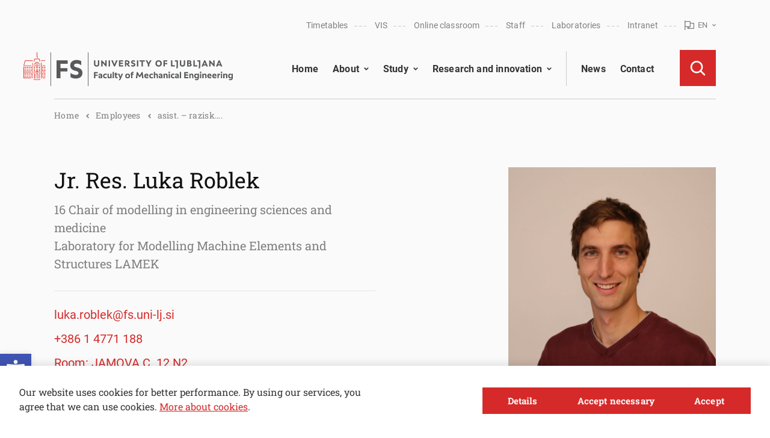

--- FILE ---
content_type: text/html; charset=UTF-8
request_url: https://www.fs.uni-lj.si/en/zaposleni/asist-razisk-luka-roblek-2/
body_size: 13044
content:
<!DOCTYPE html>
<html lang="en" xml:lang="en" xmlns="http://www.w3.org/1999/xhtml">
<head>
    <meta http-equiv="content-type" content="text/html; charset=UTF-8" />
    <meta http-equiv="X-UA-Compatible" content="IE=edge">
    <meta name="viewport" content="width=device-width, initial-scale=1, shrink-to-fit=no">
    <meta name="format-detection" content="telephone=no">
    <meta content="Fakulteta za strojništvo" name="application-name">
    <meta content="Fakulteta za strojništvo" name="author">
    <meta content="#ffffff" name="theme-color">
    <meta content="#ffffff" name="msapplication-navbutton-color"/>
    <meta content="#2d89ef" name="msapplication-TileColor">
    <meta content="black-translucent" name="apple-mobile-web-app-status-bar-style">
    <meta content="Fakulteta za strojništvo" name="apple-mobile-web-app-capable">
    <meta name="google-site-verification" content="qAs0FpWXjcTHaZIN8vU61obI1VWsAxZHHuHg9Lz9OF8"/>
    <meta name='robots' content='index, follow, max-image-preview:large, max-snippet:-1, max-video-preview:-1' />
	<style>img:is([sizes="auto" i], [sizes^="auto," i]) { contain-intrinsic-size: 3000px 1500px }</style>
	<link rel="alternate" href="https://www.fs.uni-lj.si/zaposleni/asist-razisk-luka-roblek/" hreflang="sl" />
<link rel="alternate" href="https://www.fs.uni-lj.si/en/zaposleni/asist-razisk-luka-roblek-2/" hreflang="en" />

	<title>asist. - razisk. Luka Roblek - Fakulteta za strojništvo</title>
	<link rel="canonical" href="https://www.fs.uni-lj.si/en/zaposleni/asist-razisk-luka-roblek-2/" />
	<meta property="og:locale" content="en_GB" />
	<meta property="og:locale:alternate" content="sl_SI" />
	<meta property="og:type" content="article" />
	<meta property="og:title" content="asist. - razisk. Luka Roblek - Fakulteta za strojništvo" />
	<meta property="og:url" content="https://www.fs.uni-lj.si/en/zaposleni/asist-razisk-luka-roblek-2/" />
	<meta property="og:site_name" content="Fakulteta za strojništvo" />
	<meta property="article:modified_time" content="2026-01-23T04:01:08+00:00" />
	<meta property="og:image" content="https://www.fs.uni-lj.si/wp-content/uploads/2022/07/fakulteta-za-strojnistvo.jpg" />
	<meta property="og:image:width" content="864" />
	<meta property="og:image:height" content="485" />
	<meta property="og:image:type" content="image/png" />
	<meta name="twitter:card" content="summary_large_image" />
	<script type="application/ld+json" class="yoast-schema-graph">{"@context":"https://schema.org","@graph":[{"@type":"WebPage","@id":"https://www.fs.uni-lj.si/en/zaposleni/asist-razisk-luka-roblek-2/","url":"https://www.fs.uni-lj.si/en/zaposleni/asist-razisk-luka-roblek-2/","name":"asist. - razisk. Luka Roblek - Fakulteta za strojništvo","isPartOf":{"@id":"https://www.fs.uni-lj.si/en/#website"},"datePublished":"2022-10-21T11:44:30+00:00","dateModified":"2026-01-23T04:01:08+00:00","breadcrumb":{"@id":"https://www.fs.uni-lj.si/en/zaposleni/asist-razisk-luka-roblek-2/#breadcrumb"},"inLanguage":"en-GB","potentialAction":[{"@type":"ReadAction","target":["https://www.fs.uni-lj.si/en/zaposleni/asist-razisk-luka-roblek-2/"]}]},{"@type":"BreadcrumbList","@id":"https://www.fs.uni-lj.si/en/zaposleni/asist-razisk-luka-roblek-2/#breadcrumb","itemListElement":[{"@type":"ListItem","position":1,"name":"Home","item":"https://www.fs.uni-lj.si/en/"},{"@type":"ListItem","position":2,"name":"asist. &#8211; razisk. Luka Roblek"}]},{"@type":"WebSite","@id":"https://www.fs.uni-lj.si/en/#website","url":"https://www.fs.uni-lj.si/en/","name":"Fakulteta za strojništvo","description":"","publisher":{"@id":"https://www.fs.uni-lj.si/en/#organization"},"potentialAction":[{"@type":"SearchAction","target":{"@type":"EntryPoint","urlTemplate":"https://www.fs.uni-lj.si/en/?s={search_term_string}"},"query-input":"required name=search_term_string"}],"inLanguage":"en-GB"},{"@type":"Organization","@id":"https://www.fs.uni-lj.si/en/#organization","name":"Fakulteta za strojništvo","url":"https://www.fs.uni-lj.si/en/","logo":{"@type":"ImageObject","inLanguage":"en-GB","@id":"https://www.fs.uni-lj.si/en/#/schema/logo/image/","url":"https://www.fs.uni-lj.si/wp-content/uploads/2022/07/Logo-UL-FS-lezec-ANG-bel.png","contentUrl":"https://www.fs.uni-lj.si/wp-content/uploads/2022/07/Logo-UL-FS-lezec-ANG-bel.png","width":640,"height":269,"caption":"Fakulteta za strojništvo"},"image":{"@id":"https://www.fs.uni-lj.si/en/#/schema/logo/image/"}}]}</script>


<style id='classic-theme-styles-inline-css' type='text/css'>
/*! This file is auto-generated */
.wp-block-button__link{color:#fff;background-color:#32373c;border-radius:9999px;box-shadow:none;text-decoration:none;padding:calc(.667em + 2px) calc(1.333em + 2px);font-size:1.125em}.wp-block-file__button{background:#32373c;color:#fff;text-decoration:none}
</style>
<link rel='stylesheet' id='main_css-css' href='https://www.fs.uni-lj.si/wp-content/themes/fakulteta-za-strojnistvo/public/css/bundle.css?ver=1763463644575' type='text/css' media='all' />
<link rel='stylesheet' id='fix_css-css' href='https://www.fs.uni-lj.si/wp-content/themes/fakulteta-za-strojnistvo/fix.css?ver=1763463644575' type='text/css' media='all' />
<link rel='stylesheet' id='pojo-a11y-css' href='https://www.fs.uni-lj.si/wp-content/plugins/pojo-accessibility/assets/css/style.min.css?ver=1.0.0' type='text/css' media='all' />
<script type="text/javascript" src="https://www.fs.uni-lj.si/wp-includes/js/jquery/jquery.min.js?ver=3.7.1" id="jquery-core-js"></script>
<script type="text/javascript" src="https://www.fs.uni-lj.si/wp-includes/js/jquery/jquery-migrate.min.js?ver=3.4.1" id="jquery-migrate-js"></script>
<style type="text/css">
#pojo-a11y-toolbar .pojo-a11y-toolbar-toggle a{ background-color: #4054b2;	color: #ffffff;}
#pojo-a11y-toolbar .pojo-a11y-toolbar-overlay, #pojo-a11y-toolbar .pojo-a11y-toolbar-overlay ul.pojo-a11y-toolbar-items.pojo-a11y-links{ border-color: #4054b2;}
body.pojo-a11y-focusable a:focus{ outline-style: solid !important;	outline-width: 1px !important;	outline-color: #FF0000 !important;}
#pojo-a11y-toolbar{ top: 100px !important;}
#pojo-a11y-toolbar .pojo-a11y-toolbar-overlay{ background-color: #ffffff;}
#pojo-a11y-toolbar .pojo-a11y-toolbar-overlay ul.pojo-a11y-toolbar-items li.pojo-a11y-toolbar-item a, #pojo-a11y-toolbar .pojo-a11y-toolbar-overlay p.pojo-a11y-toolbar-title{ color: #333333;}
#pojo-a11y-toolbar .pojo-a11y-toolbar-overlay ul.pojo-a11y-toolbar-items li.pojo-a11y-toolbar-item a.active{ background-color: #4054b2;	color: #ffffff;}
@media (max-width: 767px) { #pojo-a11y-toolbar { top: 50px !important; } }</style><link rel="icon" href="https://www.fs.uni-lj.si/wp-content/uploads/2023/01/cropped-logo-piktogram-temen-1-32x32.png" sizes="32x32" />
<link rel="icon" href="https://www.fs.uni-lj.si/wp-content/uploads/2023/01/cropped-logo-piktogram-temen-1-192x192.png" sizes="192x192" />
<link rel="apple-touch-icon" href="https://www.fs.uni-lj.si/wp-content/uploads/2023/01/cropped-logo-piktogram-temen-1-180x180.png" />
<meta name="msapplication-TileImage" content="https://www.fs.uni-lj.si/wp-content/uploads/2023/01/cropped-logo-piktogram-temen-1-270x270.png" />
        <script class="sp-cookies gtm" type="text/plain">
            (function(w,d,s,l,i){w[l]=w[l]||[];w[l].push({'gtm.start':
            new Date().getTime(),event:'gtm.js'});var f=d.getElementsByTagName(s)[0],
            j=d.createElement(s),dl=l!='dataLayer'?'&l='+l:'';j.async=true;j.src=
            'https://www.googletagmanager.com/gtm.js?id='+i+dl;f.parentNode.insertBefore(j,f);
            })(window,document,'script','dataLayer','GTM-MZFN697P');
        </script>
<!--
        <script class="sp-cookies gtm" type="text/plain">
          (function(h,o,t,j,a,r){
            h.hj=h.hj||function(){(h.hj.q=h.hj.q||[]).push(arguments)};
            h._hjSettings={hjid:3167407,hjsv:6};
            a=o.getElementsByTagName('head')[0];
            r=o.createElement('script');r.async=1;
            r.src=t+h._hjSettings.hjid+j+h._hjSettings.hjsv;
            a.appendChild(r);
          })(window,document,'https://static.hotjar.com/c/hotjar-','.js?sv=');
    </script>
-->
    </head>
<body class="id-15103">
	
<bot-widget
        _ngcontent-ng-c3168022668=""
        apiurl="ulfschatbot-ejh8c2ckhsf3bvd9.westeurope-01.azurewebsites.net"
        buttonicon="avatar"
        botavatartype="avatar"
        style="--bot-widget-primary-color: #e03127;"
        title="AI pomoč za študente UL FS"
        botinitials="FS"
        userinitials="ME"
></bot-widget>

<!-- Google Tag Manager (noscript) -->
<noscript><iframe src="https://www.googletagmanager.com/ns.html?id=GTM-MZFN697P"
                  height="0" width="0" style="display:none;visibility:hidden"></iframe></noscript>
<!-- End Google Tag Manager (noscript) -->
<div class="loading">
	<div class="circle-1"></div>
	<div class="circle-2"></div>
</div>
	<noscript class="noscript">
	<div data-component="mod-noscript" class="noscript__content">
		<div class="editor-text">
			<div data-component="mod-editor-text" class="editor-text ">
			<h5>Oh no! We've noticed that JavaScript is disabled in your browser!</h5><p>But don't worry! Here is how <a target='_blank' rel='noopener noreferrer' href='https://www.enable-javascript.com/'>you can enable it</a> and restore the normal functionality of the web page.<br></p>
		</div>
		</div>
	</div>
</noscript>

<header data-component="mod-header-main" class="header-main header-main--dark ">
	<div class="header-main__inner-wrapper">
		<div class="container">
			<div class="header-main__inner">
				<div class="header-main__left">

					<a href="https://www.fs.uni-lj.si/en"   class="header-main__logo">
						<img class="header-main__logo--white no-lazy-load" src="https://www.fs.uni-lj.si/wp-content/uploads/2024/01/UL_FS_logoENG-HOR-RGB_bela.svg" alt="logotip UL Fakultete za strojništvo" width="320" height="118">
						<img class="header-main__logo--dark no-lazy-load" src="https://www.fs.uni-lj.si/wp-content/uploads/2024/01/UL_FS_logoENG-HOR-RGB_barv.svg" alt="logotip UL Fakultete za strojništvo" width="320" height="118">
					</a>


											<button class="quick-nav-hamburger : d-md-none" aria-label="Open Quick Nav">
															<span></span>
															<span></span>
															<span></span>
															<span></span>
															<span></span>
															<span></span>
															<span></span>
															<span></span>
															<span></span>
													</button>
					
				</div>
				<div class="header-main__right">
					<div class="header-main__right-top">
						<ul class="header-main__quick-nav">
															<li class="header-main__quick-nav-item">
																			<a class="header-main__quick-nav-link" href="https://urnik.fs.uni-lj.si/"   target="_blank" >Timetables</a>
																	</li>
															<li class="header-main__quick-nav-item">
																			<a class="header-main__quick-nav-link" href="https://visfs.uni-lj.si/"   target="_blank" >VIS</a>
																	</li>
															<li class="header-main__quick-nav-item">
																			<a class="header-main__quick-nav-link" href="https://e-ucilnica.fs.uni-lj.si/"   target="_blank" >Online classroom</a>
																	</li>
															<li class="header-main__quick-nav-item">
																			<a class="header-main__quick-nav-link" href="https://www.fs.uni-lj.si/en/staff/"  >Staff</a>
																	</li>
															<li class="header-main__quick-nav-item">
																			<a class="header-main__quick-nav-link" href="https://www.fs.uni-lj.si/en/research/laboratories/"  >Laboratories</a>
																	</li>
															<li class="header-main__quick-nav-item">
																			<a class="header-main__quick-nav-link" href="https://www.fs.uni-lj.si/prijava-v-intranet"  >Intranet</a>
																	</li>
																						<li class="header-main__quick-nav-item : header-main__quick-nav-item--language">
									<div data-component="mol-language-menu" class="language-menu : text--bold">
	<div class="language-menu__placeholder">
						

<i data-component="at-icon" class="icon : icon-flag" ></i>
			<span>en</span>
				

<i data-component="at-icon" class="icon : icon-chevron-down" ></i>
			</div>
			<div class="language-menu__dropdown">
			<ul>
									<li class="language-menu__dropdown-item">
						<a class="language-menu__dropdown-link " href="https://www.fs.uni-lj.si/zaposleni/asist-razisk-luka-roblek/"  >sl</a>
					</li>
							</ul>
		</div>
	</div>
								</li>
													</ul>
					</div>
					<div class="header-main__right-bottom">
						<div data-component="mol-menu" class="menu">
	<nav aria-label="Primary navigation">
		<ul class="menu__list : level-1">
												<li class="menu__item : level-1 : has-dotted-lines  "  data-menu="home" >

													<a class="menu__link : menu__link--href : level-1" href="https://www.fs.uni-lj.si/en/"  >Home</a>
						
						
						
						
					</li>
																<li class="menu__item : level-1 : has-dotted-lines has-submenu has-mega-menu"  data-menu="about" >

													<a class="menu__link : menu__link--href : level-1" href="/en/about/"  >About</a>
						
													<button class="menu__arrow" aria-label="Open submenu">
									
	
<i data-component="at-icon" class="icon : icon-chevron-down" style='--icon-color:#000;'></i>
							</button>
						
						
													<div data-component="mol-mega-menu" class="mega-menu">
	<div class="mega-menu__inner">
		<div class="container">
			<ul class="mega-menu__list : level-1">
				<li class="mega-menu__back : d-md-none">
					<button class="menu__back-btn">
							

<i data-component="at-icon" class="icon : icon-chevron-left" ></i>
						<span>About</span>
					</button>
				</li>
									<li class="mega-menu__item : level-1 : mega-menu__has-sub">

													<a class="mega-menu__link : mega-menu__link--href : has-dotted-lines  : level-1" href="#"  >Basic information</a>
						
													<button class="mega-menu__arrow">
								<span class="sr-only">Open submenu</span>
									

<i data-component="at-icon" class="icon : icon-chevron-right" ></i>
							</button>

							<div class="mega-menu__dropdown">
								<ul class="mega-menu__list : level-2">
									<li class="mega-menu__back : d-md-none">
										<button class="menu__back-btn">
												

<i data-component="at-icon" class="icon : icon-chevron-left" ></i>
											<span>Basic information</span>
										</button>
									</li>
																			<li class="mega-menu__item : level-2">
																							<a class="mega-menu__link : level-2" href="https://www.fs.uni-lj.si/en/deans-address/"  >Dean’s Address</a>
																					</li>
																			<li class="mega-menu__item : level-2">
																							<a class="mega-menu__link : level-2" href="https://www.fs.uni-lj.si/en/faculty-management/"  >Faculty Management</a>
																					</li>
																			<li class="mega-menu__item : level-2">
																							<a class="mega-menu__link : level-2" href="https://www.fs.uni-lj.si/en/about/chairs-and-laboratories/"  >Chairs and laboratories</a>
																					</li>
																			<li class="mega-menu__item : level-2">
																							<a class="mega-menu__link : level-2" href="https://www.fs.uni-lj.si/en/supporting-services/"  >Supporting Services</a>
																					</li>
																	</ul>
							</div>
						
					</li>
									<li class="mega-menu__item : level-1 : mega-menu__has-sub">

													<a class="mega-menu__link : mega-menu__link--href : has-dotted-lines  : level-1" href="/en/about/faculty-bodies/"  >Faculty bodies</a>
						
													<button class="mega-menu__arrow">
								<span class="sr-only">Open submenu</span>
									

<i data-component="at-icon" class="icon : icon-chevron-right" ></i>
							</button>

							<div class="mega-menu__dropdown">
								<ul class="mega-menu__list : level-2">
									<li class="mega-menu__back : d-md-none">
										<button class="menu__back-btn">
												

<i data-component="at-icon" class="icon : icon-chevron-left" ></i>
											<span>Faculty bodies</span>
										</button>
									</li>
																			<li class="mega-menu__item : level-2">
																							<a class="mega-menu__link : level-2" href="https://www.fs.uni-lj.si/en/about/faculty-bodies/academic-assembly/"  >Academic assembly</a>
																					</li>
																			<li class="mega-menu__item : level-2">
																							<a class="mega-menu__link : level-2" href="https://www.fs.uni-lj.si/en/about/faculty-bodies/senate-and-senate-committees/"  >Senate and senate committees</a>
																					</li>
																			<li class="mega-menu__item : level-2">
																							<a class="mega-menu__link : level-2" href="https://www.fs.uni-lj.si/en/about/faculty-bodies/management-board/"  >Management board</a>
																					</li>
																			<li class="mega-menu__item : level-2">
																							<a class="mega-menu__link : level-2" href="https://www.fs.uni-lj.si/en/about/faculty-bodies/strategic-council/"  >Strategic council</a>
																					</li>
																			<li class="mega-menu__item : level-2">
																							<a class="mega-menu__link : level-2" href="https://www.fs.uni-lj.si/en/about/faculty-bodies/student-council/"  >Student council</a>
																					</li>
																	</ul>
							</div>
						
					</li>
									<li class="mega-menu__item : level-1 : mega-menu__has-sub">

													<a class="mega-menu__link : mega-menu__link--href : has-dotted-lines  : level-1" href="/en/staff/"  >Staff</a>
						
													<button class="mega-menu__arrow">
								<span class="sr-only">Open submenu</span>
									

<i data-component="at-icon" class="icon : icon-chevron-right" ></i>
							</button>

							<div class="mega-menu__dropdown">
								<ul class="mega-menu__list : level-2">
									<li class="mega-menu__back : d-md-none">
										<button class="menu__back-btn">
												

<i data-component="at-icon" class="icon : icon-chevron-left" ></i>
											<span>Staff</span>
										</button>
									</li>
																			<li class="mega-menu__item : level-2">
																							<a class="mega-menu__link : level-2" href="/en/staff/?type=524"  >Teaching staff</a>
																					</li>
																			<li class="mega-menu__item : level-2">
																							<a class="mega-menu__link : level-2" href="/en/staff/?type=526"  >Researchers</a>
																					</li>
																			<li class="mega-menu__item : level-2">
																							<a class="mega-menu__link : level-2" href="#"  >Expert colleagues</a>
																					</li>
																			<li class="mega-menu__item : level-2">
																							<a class="mega-menu__link : level-2" href="/en/staff/?order=abc"  >Alphabetically</a>
																					</li>
																	</ul>
							</div>
						
					</li>
									<li class="mega-menu__item : level-1 : mega-menu__has-sub">

													<a class="mega-menu__link : mega-menu__link--href : has-dotted-lines  : level-1" href="https://www.fs.uni-lj.si/en/other-information/"  >Other information</a>
						
													<button class="mega-menu__arrow">
								<span class="sr-only">Open submenu</span>
									

<i data-component="at-icon" class="icon : icon-chevron-right" ></i>
							</button>

							<div class="mega-menu__dropdown">
								<ul class="mega-menu__list : level-2">
									<li class="mega-menu__back : d-md-none">
										<button class="menu__back-btn">
												

<i data-component="at-icon" class="icon : icon-chevron-left" ></i>
											<span>Other information</span>
										</button>
									</li>
																			<li class="mega-menu__item : level-2">
																							<a class="mega-menu__link : level-2" href="https://www.fs.uni-lj.si/en/other-information/contact-of-a-confidential-person/"  >Contact of a confidential person</a>
																					</li>
																			<li class="mega-menu__item : level-2">
																							<a class="mega-menu__link : level-2" href="https://www.fs.uni-lj.si/en/other-information/public-information-and-management-reports/"  >Public information and business reports</a>
																					</li>
																			<li class="mega-menu__item : level-2">
																							<a class="mega-menu__link : level-2" href="https://www.fs.uni-lj.si/en/other-information/annual-calendar-and-logo/"  >Annual calendar and logo</a>
																					</li>
																			<li class="mega-menu__item : level-2">
																							<a class="mega-menu__link : level-2" href="https://www.fs.uni-lj.si/en/other-information/public-orders/"  >Public orders</a>
																					</li>
																			<li class="mega-menu__item : level-2">
																							<a class="mega-menu__link : level-2" href="https://www.fs.uni-lj.si/en/other-information/protection-of-personal-data/"  >Protection of personal data</a>
																					</li>
																	</ul>
							</div>
						
					</li>
							</ul>
		</div>
	</div>
</div>
						
					</li>
																<li class="menu__item : level-1 : has-dotted-lines has-submenu has-mega-menu"  data-menu="study" >

													<a class="menu__link : menu__link--href : level-1" href="https://www.fs.uni-lj.si/en/study-2/"  >Study</a>
						
													<button class="menu__arrow" aria-label="Open submenu">
									
	
<i data-component="at-icon" class="icon : icon-chevron-down" style='--icon-color:#000;'></i>
							</button>
						
						
													<div data-component="mol-mega-menu" class="mega-menu">
	<div class="mega-menu__inner">
		<div class="container">
			<ul class="mega-menu__list : level-1">
				<li class="mega-menu__back : d-md-none">
					<button class="menu__back-btn">
							

<i data-component="at-icon" class="icon : icon-chevron-left" ></i>
						<span>Study</span>
					</button>
				</li>
									<li class="mega-menu__item : level-1 : mega-menu__has-sub">

													<a class="mega-menu__link : mega-menu__link--href : has-dotted-lines  : level-1" href="#"  >Study at FS</a>
						
													<button class="mega-menu__arrow">
								<span class="sr-only">Open submenu</span>
									

<i data-component="at-icon" class="icon : icon-chevron-right" ></i>
							</button>

							<div class="mega-menu__dropdown">
								<ul class="mega-menu__list : level-2">
									<li class="mega-menu__back : d-md-none">
										<button class="menu__back-btn">
												

<i data-component="at-icon" class="icon : icon-chevron-left" ></i>
											<span>Study at FS</span>
										</button>
									</li>
																			<li class="mega-menu__item : level-2">
																							<a class="mega-menu__link : level-2" href="https://www.fs.uni-lj.si/en/study/prospective-students/"  >Prospective students</a>
																					</li>
																			<li class="mega-menu__item : level-2">
																							<a class="mega-menu__link : level-2" href="https://www.fs.uni-lj.si/en/contact-and-office-hours/"  >Student Affairs Office</a>
																					</li>
																			<li class="mega-menu__item : level-2">
																							<a class="mega-menu__link : level-2" href="https://www.fs.uni-lj.si/en/study/study-at-fs/rules-and-regulations/"  >Rules and price lists</a>
																					</li>
																	</ul>
							</div>
						
					</li>
									<li class="mega-menu__item : level-1 : mega-menu__has-sub">

													<a class="mega-menu__link : mega-menu__link--href : has-dotted-lines  : level-1" href="https://www.fs.uni-lj.si/en/study/1st-cycle-study-programmes/"  >Undergraduate Studies</a>
						
													<button class="mega-menu__arrow">
								<span class="sr-only">Open submenu</span>
									

<i data-component="at-icon" class="icon : icon-chevron-right" ></i>
							</button>

							<div class="mega-menu__dropdown">
								<ul class="mega-menu__list : level-2">
									<li class="mega-menu__back : d-md-none">
										<button class="menu__back-btn">
												

<i data-component="at-icon" class="icon : icon-chevron-left" ></i>
											<span>Undergraduate Studies</span>
										</button>
									</li>
																			<li class="mega-menu__item : level-2">
																							<a class="mega-menu__link : level-2" href="https://www.fs.uni-lj.si/en/study/1st-cycle-study-programmes/professional-study/program-information/"  >Mechanical Engineering - PAP (VS)</a>
																					</li>
																			<li class="mega-menu__item : level-2">
																							<a class="mega-menu__link : level-2" href="https://www.fs.uni-lj.si/en/study/1st-cycle-study-programmes/academic-programme/program-information/"  >Mechanical engineering - RRP (UN)</a>
																					</li>
																	</ul>
							</div>
						
					</li>
									<li class="mega-menu__item : level-1 : mega-menu__has-sub">

													<a class="mega-menu__link : mega-menu__link--href : has-dotted-lines  : level-1" href="/en/study/2nd-cycle-study-programme/"  >Master's studies</a>
						
													<button class="mega-menu__arrow">
								<span class="sr-only">Open submenu</span>
									

<i data-component="at-icon" class="icon : icon-chevron-right" ></i>
							</button>

							<div class="mega-menu__dropdown">
								<ul class="mega-menu__list : level-2">
									<li class="mega-menu__back : d-md-none">
										<button class="menu__back-btn">
												

<i data-component="at-icon" class="icon : icon-chevron-left" ></i>
											<span>Master's studies</span>
										</button>
									</li>
																			<li class="mega-menu__item : level-2">
																							<a class="mega-menu__link : level-2" href="/en/study/2nd-cycle-study-programme/2nd-cycle-masters-study-programme-in-mechanical-engineering/program-information/"  >Mechanical engineering - RRP (MAG)</a>
																					</li>
																			<li class="mega-menu__item : level-2">
																							<a class="mega-menu__link : level-2" href="/en/study/2nd-cycle-study-programme/joint-master-programme-tribos/program-information/"  >Tribology of surfaces and interfaces</a>
																					</li>
																			<li class="mega-menu__item : level-2">
																							<a class="mega-menu__link : level-2" href="https://www.fs.uni-lj.si/en/study/2nd-cycle-study-programme/manufacturing-by-intelligent-and-sustainable-technologies-meta-4-0/"  >Manufacturing by intelligent and sustainable technologies - meta 4.0</a>
																					</li>
																	</ul>
							</div>
						
					</li>
									<li class="mega-menu__item : level-1 : mega-menu__has-sub">

													<a class="mega-menu__link : mega-menu__link--href : has-dotted-lines  : level-1" href="https://www.fs.uni-lj.si/en/study/3rd-cycle-doctoral-study-programme/"  >PhD studies</a>
						
													<button class="mega-menu__arrow">
								<span class="sr-only">Open submenu</span>
									

<i data-component="at-icon" class="icon : icon-chevron-right" ></i>
							</button>

							<div class="mega-menu__dropdown">
								<ul class="mega-menu__list : level-2">
									<li class="mega-menu__back : d-md-none">
										<button class="menu__back-btn">
												

<i data-component="at-icon" class="icon : icon-chevron-left" ></i>
											<span>PhD studies</span>
										</button>
									</li>
																			<li class="mega-menu__item : level-2">
																							<a class="mega-menu__link : level-2" href="https://www.fs.uni-lj.si/en/study/3rd-cycle-doctoral-study-programme/doctoral-programme-in-mechanical-engineering/program-information/"  >Mechanical Engineering (DR)</a>
																					</li>
																			<li class="mega-menu__item : level-2">
																							<a class="mega-menu__link : level-2" href="https://www.fs.uni-lj.si/en/study/3rd-cycle-doctoral-study-programme/interdisciplinary-doctoral-programme-in-environmental-protection-2/program-information/"  >Interdisciplinary study - Environmental protection</a>
																					</li>
																			<li class="mega-menu__item : level-2">
																							<a class="mega-menu__link : level-2" href="https://www.fs.uni-lj.si/en/study/3rd-cycle-doctoral-study-programme/interdisciplinary-doctoral-programme-in-biosciences/program-information/"  >Interdisciplinary study - Biosciences</a>
																					</li>
																	</ul>
							</div>
						
					</li>
									<li class="mega-menu__item : level-1 : mega-menu__has-sub">

													<a class="mega-menu__link : mega-menu__link--href : has-dotted-lines  : level-1" href="https://www.fs.uni-lj.si/en/study/international-exchange-students/programme-information/"  >International exchange students</a>
						
													<button class="mega-menu__arrow">
								<span class="sr-only">Open submenu</span>
									

<i data-component="at-icon" class="icon : icon-chevron-right" ></i>
							</button>

							<div class="mega-menu__dropdown">
								<ul class="mega-menu__list : level-2">
									<li class="mega-menu__back : d-md-none">
										<button class="menu__back-btn">
												

<i data-component="at-icon" class="icon : icon-chevron-left" ></i>
											<span>International exchange students</span>
										</button>
									</li>
																			<li class="mega-menu__item : level-2">
																							<a class="mega-menu__link : level-2" href="/en/study/international-exchange-students/international-office/"  >International Office</a>
																					</li>
																			<li class="mega-menu__item : level-2">
																							<a class="mega-menu__link : level-2" href="/en/study/international-exchange-students/application-information/"  >Application information</a>
																					</li>
																			<li class="mega-menu__item : level-2">
																							<a class="mega-menu__link : level-2" href="/en/study/international-exchange-students/programme-information/"  >Programme information</a>
																					</li>
																			<li class="mega-menu__item : level-2">
																							<a class="mega-menu__link : level-2" href="https://www.fs.uni-lj.si/en/study/international-exchange-students/diploma-thesis/"  >Diploma thesis</a>
																					</li>
																			<li class="mega-menu__item : level-2">
																							<a class="mega-menu__link : level-2" href="https://www.fs.uni-lj.si/en/study/international-exchange-students/masters-thesis/"  >Master’s thesis</a>
																					</li>
																			<li class="mega-menu__item : level-2">
																							<a class="mega-menu__link : level-2" href="https://www.fs.uni-lj.si/en/study/international-exchange-students/traineeships/"  >Traineeships</a>
																					</li>
																			<li class="mega-menu__item : level-2">
																							<a class="mega-menu__link : level-2" href="https://www.fs.uni-lj.si/en/study/international-exchange-students/useful-links/"  >Useful links</a>
																					</li>
																			<li class="mega-menu__item : level-2">
																							<a class="mega-menu__link : level-2" href="/en/study/international-exchange-students/impressions/"  >Impressions</a>
																					</li>
																	</ul>
							</div>
						
					</li>
							</ul>
		</div>
	</div>
</div>
						
					</li>
																<li class="menu__item : level-1 : has-dotted-lines has-submenu has-mega-menu"  data-menu="research-and-innovation" >

													<a class="menu__link : menu__link--href : level-1" href="https://www.fs.uni-lj.si/en/research/"  >Research and innovation</a>
						
													<button class="menu__arrow" aria-label="Open submenu">
									
	
<i data-component="at-icon" class="icon : icon-chevron-down" style='--icon-color:#000;'></i>
							</button>
						
						
													<div data-component="mol-mega-menu" class="mega-menu">
	<div class="mega-menu__inner">
		<div class="container">
			<ul class="mega-menu__list : level-1">
				<li class="mega-menu__back : d-md-none">
					<button class="menu__back-btn">
							

<i data-component="at-icon" class="icon : icon-chevron-left" ></i>
						<span>Research and innovation</span>
					</button>
				</li>
									<li class="mega-menu__item : level-1 : mega-menu__has-sub">

													<a class="mega-menu__link : mega-menu__link--href : has-dotted-lines  : level-1" href="https://www.fs.uni-lj.si/en/research/research-platforms/"  >Research platforms</a>
						
													<button class="mega-menu__arrow">
								<span class="sr-only">Open submenu</span>
									

<i data-component="at-icon" class="icon : icon-chevron-right" ></i>
							</button>

							<div class="mega-menu__dropdown">
								<ul class="mega-menu__list : level-2">
									<li class="mega-menu__back : d-md-none">
										<button class="menu__back-btn">
												

<i data-component="at-icon" class="icon : icon-chevron-left" ></i>
											<span>Research platforms</span>
										</button>
									</li>
																			<li class="mega-menu__item : level-2">
																							<a class="mega-menu__link : level-2" href="https://www.fs.uni-lj.si/en/research/research-platforms/factories-of-the-future/"  >Factories of the future</a>
																					</li>
																			<li class="mega-menu__item : level-2">
																							<a class="mega-menu__link : level-2" href="https://www.fs.uni-lj.si/en/research/research-platforms/green-and-safe-mobility/"  >Green and safe mobility</a>
																					</li>
																			<li class="mega-menu__item : level-2">
																							<a class="mega-menu__link : level-2" href="https://www.fs.uni-lj.si/en/research/research-platforms/sustainable-energy/"  >Sustainable energy</a>
																					</li>
																			<li class="mega-menu__item : level-2">
																							<a class="mega-menu__link : level-2" href="https://www.fs.uni-lj.si/en/research/research-platforms/health/"  >Health</a>
																					</li>
																	</ul>
							</div>
						
					</li>
									<li class="mega-menu__item : level-1 : mega-menu__has-sub">

													<a class="mega-menu__link : mega-menu__link--href : has-dotted-lines  : level-1" href="https://www.fs.uni-lj.si/en/research/knowledge-transfer/"  >Transfer of knowledge and services</a>
						
													<button class="mega-menu__arrow">
								<span class="sr-only">Open submenu</span>
									

<i data-component="at-icon" class="icon : icon-chevron-right" ></i>
							</button>

							<div class="mega-menu__dropdown">
								<ul class="mega-menu__list : level-2">
									<li class="mega-menu__back : d-md-none">
										<button class="menu__back-btn">
												

<i data-component="at-icon" class="icon : icon-chevron-left" ></i>
											<span>Transfer of knowledge and services</span>
										</button>
									</li>
																			<li class="mega-menu__item : level-2">
																							<a class="mega-menu__link : level-2" href="https://www.fs.uni-lj.si/en/other/office-for-research-activity/"  >Contact</a>
																					</li>
																			<li class="mega-menu__item : level-2">
																							<a class="mega-menu__link : level-2" href="https://www.fs.uni-lj.si/en/research/laboratory-equipment/"  >Laboratory equipment</a>
																					</li>
																			<li class="mega-menu__item : level-2">
																							<a class="mega-menu__link : level-2" href="https://www.fs.uni-lj.si/en/research/laboratories/"  >Laboratories</a>
																					</li>
																			<li class="mega-menu__item : level-2">
																							<a class="mega-menu__link : level-2" href="https://www.fs.uni-lj.si/en/research/knowledge-transfer/micro-credentials/"  >Micro-credentials</a>
																					</li>
																	</ul>
							</div>
						
					</li>
									<li class="mega-menu__item : level-1 : mega-menu__has-sub">

													<a class="mega-menu__link : mega-menu__link--href : has-dotted-lines  : level-1" href="https://www.fs.uni-lj.si/en/research/research-projects/"  >Research projects</a>
						
													<button class="mega-menu__arrow">
								<span class="sr-only">Open submenu</span>
									

<i data-component="at-icon" class="icon : icon-chevron-right" ></i>
							</button>

							<div class="mega-menu__dropdown">
								<ul class="mega-menu__list : level-2">
									<li class="mega-menu__back : d-md-none">
										<button class="menu__back-btn">
												

<i data-component="at-icon" class="icon : icon-chevron-left" ></i>
											<span>Research projects</span>
										</button>
									</li>
																			<li class="mega-menu__item : level-2">
																							<a class="mega-menu__link : level-2" href="https://www.fs.uni-lj.si/en/research/research-projects/"  >Current projects</a>
																					</li>
																			<li class="mega-menu__item : level-2">
																							<a class="mega-menu__link : level-2" href="https://www.fs.uni-lj.si/en/finished/"  >Finished projects</a>
																					</li>
																	</ul>
							</div>
						
					</li>
									<li class="mega-menu__item : level-1 : mega-menu__has-sub">

													<a class="mega-menu__link : mega-menu__link--href : has-dotted-lines  : level-1" href="#"  >For students</a>
						
													<button class="mega-menu__arrow">
								<span class="sr-only">Open submenu</span>
									

<i data-component="at-icon" class="icon : icon-chevron-right" ></i>
							</button>

							<div class="mega-menu__dropdown">
								<ul class="mega-menu__list : level-2">
									<li class="mega-menu__back : d-md-none">
										<button class="menu__back-btn">
												

<i data-component="at-icon" class="icon : icon-chevron-left" ></i>
											<span>For students</span>
										</button>
									</li>
																			<li class="mega-menu__item : level-2">
																							<a class="mega-menu__link : level-2" href="https://www.fs.uni-lj.si/en/research/peskovnik-open-lab/"  >Peskovnik - open lab</a>
																					</li>
																	</ul>
							</div>
						
					</li>
									<li class="mega-menu__item : level-1 : mega-menu__has-sub">

													<a class="mega-menu__link : mega-menu__link--href : has-dotted-lines  : level-1" href="#"  >Other</a>
						
													<button class="mega-menu__arrow">
								<span class="sr-only">Open submenu</span>
									

<i data-component="at-icon" class="icon : icon-chevron-right" ></i>
							</button>

							<div class="mega-menu__dropdown">
								<ul class="mega-menu__list : level-2">
									<li class="mega-menu__back : d-md-none">
										<button class="menu__back-btn">
												

<i data-component="at-icon" class="icon : icon-chevron-left" ></i>
											<span>Other</span>
										</button>
									</li>
																			<li class="mega-menu__item : level-2">
																							<a class="mega-menu__link : level-2" href="https://www.fs.uni-lj.si/en/research/infrastructure-center/"  >Infrastructure center</a>
																					</li>
																			<li class="mega-menu__item : level-2">
																							<a class="mega-menu__link : level-2" href="https://www.fs.uni-lj.si/en/other/eit-manufacturing-hub/"  >EIT Manufacturing Hub</a>
																					</li>
																	</ul>
							</div>
						
					</li>
							</ul>
		</div>
	</div>
</div>
						
					</li>
																<li class="menu__item : level-1 : menu__item--separator">
						<span class="menu__separator"></span>
					</li>
																<li class="menu__item : level-1 : has-dotted-lines  "  data-menu="news" >

													<a class="menu__link : menu__link--href : level-1" href="https://www.fs.uni-lj.si/en/news/"  >News</a>
						
						
						
						
					</li>
																<li class="menu__item : level-1 : has-dotted-lines  "  data-menu="contact" >

													<a class="menu__link : menu__link--href : level-1" href="/en/contact/"  >Contact</a>
						
						
						
						
					</li>
									</ul>
	</nav>
</div>
					</div>
				</div>
				<button class="header-main__search-btn : d-flex-cc" aria-label="Open Search">
						

<i data-component="at-icon" class="icon : icon-search" ></i>
				</button>
			</div>
		</div>
	</div>

			<div data-component="mol-header-search" class="header-search : d-flex-cc ">

	
	<button class="header-search__close : d-flex-cc">
		<span class="sr-only"></span>
			
	
<i data-component="at-icon" class="icon : icon-close" style='--icon-color:#ffffff;'></i>
	</button>

	<div class="container">
		<div class="row : center-sm">
			<div class="col-lg-6 : col-md-8 : col-sm-10 : col-xs-12">

				
				<form class="header-search__form" method="get" action="https://www.fs.uni-lj.si/en/search/">
					<label class="sr-only" for="search">Search</label>
					<input type="text" name="search" id="search" placeholder="Search"
						   value="" autocomplete="off" class="header-search__input-field">
					<button type="submit" class="header-search__submit : d-flex-cc">
						<span class="sr-only">Submit</span>
							

<i data-component="at-icon" class="icon : icon-search" ></i>
					</button>

					<div class="header-search__results">
											</div>
				</form>

			</div>
		</div>
	</div>
</div>
	</header>

<button class="mobile-hamburger : d-md-none">
	<span class="mobile-hamburger__inner">
		<i class="bars" aria-hidden="true"></i>
		<i class="bars" aria-hidden="true"></i>
		<i class="bars" aria-hidden="true"></i>
	</span>
	<span class="mobile-hamburger__text">
		<i class="mobile-hamburger__text-open">MENI</i>
		<i class="mobile-hamburger__text-close" aria-hidden="true">ZAPRI</i>
	</span>
</button>

	<div class="header-main__tab : d-md-none">
					<a href="#"  data-menu-target="about"    class="header-main__tab-link">
				<div class="header-main__tab-link-icon : d-flex-cc">
											<img src="https://www.fs.uni-lj.si/wp-content/uploads/2022/08/faculty-icon.svg" alt="" width="20" height="14">
									</div>
				<div class="header-main__tab-link-text">About</div>
			</a>
					<a href="#"  data-menu-target="research-and-innovation"    class="header-main__tab-link">
				<div class="header-main__tab-link-icon : d-flex-cc">
											<img src="https://www.fs.uni-lj.si/wp-content/uploads/2022/08/research-icon.svg" alt="" width="20" height="14">
									</div>
				<div class="header-main__tab-link-text">Research and innovation</div>
			</a>
					<a href="#"  data-menu-target="study"    class="header-main__tab-link">
				<div class="header-main__tab-link-icon : d-flex-cc">
											<img src="https://www.fs.uni-lj.si/wp-content/uploads/2022/08/study-icon.svg" alt="" width="20" height="14">
									</div>
				<div class="header-main__tab-link-text">Study</div>
			</a>
					<a href="/en/news"  data-menu-target="news"    class="header-main__tab-link">
				<div class="header-main__tab-link-icon : d-flex-cc">
											<img src="https://www.fs.uni-lj.si/wp-content/uploads/2022/08/novice-icon.svg" alt="" width="20" height="14">
									</div>
				<div class="header-main__tab-link-text">News</div>
			</a>
			</div>
<main class="page-template"><section data-component="mod-employee-banner" class="sc-general : sc-employee-banner">
	<div class="employee-banner : bg-gray-light-2">
		<div class="container">
							<nav data-component="mol-breadcrumbs" aria-label="breadcrumb" class="breadcrumbs">
	<ul>
					<li class="breadcrumbs__item">
				
									<a class="breadcrumbs__link" href="https://www.fs.uni-lj.si/en"  >Home</a>
							</li>
					<li class="breadcrumbs__item">
										

<i data-component="at-icon" class="icon : icon-chevron-left" ></i>
				
									<a class="breadcrumbs__link" href="https://www.fs.uni-lj.si/en/staff/"  >Employees</a>
							</li>
					<li class="breadcrumbs__item">
										

<i data-component="at-icon" class="icon : icon-chevron-left" ></i>
				
									<span class="breadcrumbs__link">asist. &#8211; razisk....</span>
							</li>
			</ul>
</nav>
				<div data-component="at-margin" class="margin : margin--76"></div>
			
			<div class="row">
									<div class="col-md-4 : col-sm-6 : col-xs-12 : col-lg-offset-2 : last-md : employee-banner__image-wrap">
						<div class="employee-banner__image : bg-image">
							<img src="https://www.fs.uni-lj.si/wp-content/themes/fakulteta-za-strojnistvo/intra-images/thumb/large-1667808089-Roblek Luka 4.JPG" alt="" width="448" height="448">
						</div>
					</div>
				
				<div class="col-lg-6 : col-md-8 : col-xs-12 : first-md : employee-banner__content-wrap">
					<div class="employee-banner__content">
														
<div data-component="at-title" class="title : title--h2">
			<h2>Jr. Res. Luka Roblek</h2>
	</div>
						
													<div data-component="at-margin" class="margin : margin--12"></div>
							<div class="employee-banner__designation : text--24"><a href='https://www.fs.uni-lj.si/en/research/laboratories/#tab_16-chair-of-modelling-in-engineering-sciences-and-medicine'>16 Chair of modelling in engineering sciences and medicine</a></br><a href='https://www.fs.uni-lj.si/en/laboratory/laboratory-for-modelling-machine-elements-and-structures-lamek/'>Laboratory for Modelling Machine Elements and Structures LAMEK</a></br></div>
						
													<div class="employee-banner__contact-info">
								<div data-component="at-margin" class="margin : margin--30"></div>
																											<div class="employee-banner__contact-info-item : text--24 : font-secondary is-email">
											
																									<a href="mailto:luka.roblek@fs.uni-lj.si"   class="employee-banner__contact-link ">
													
														
														
														luka.roblek@fs.uni-lj.si

																											</a>
												
											
																									<a href="tel:+386 1 4771 188"   class="employee-banner__contact-link ">
													
														
														
														+386 1 4771 188

																											</a>
												
											
																										<div class="employee-banner__contact-link ">
														
														
														
														Room: JAMOVA C. 12 N2

																												</div>
												
																					</div>
																								</div>
																		</div>
				</div>
			</div>
		</div>
	</div>
	<div data-component="at-margin" class="margin : margin--80"></div>
</section>
</main><footer data-component="mod-footer" class="footer">
			<div data-component="mol-pre-footer" class="pre-footer">
	<div class="container">
					<a href="https://www.fs.uni-lj.si/en"   class="pre-footer__logo">
				<img src="https://www.fs.uni-lj.si/wp-content/uploads/2024/01/UL_FS_logoENG-HOR-RGB_barv.svg" alt="logotip UL Fakultete za strojništvo" width="198" height="76">
			</a>
		
					<div data-component="at-margin" class="margin : margin--20"></div>
			<div class="pre-footer__contact-bar : text--15">
																<div class="pre-footer__contact-bar-item">
							
																

<i data-component="at-icon" class="icon : icon-map-pin" ></i>
							
							<span class="pre-footer__contact-bar-text">Aškerčeva cesta 6,1000 Ljubljana</span>

														</div>
																				<a href="mailto:dekanat@fs.uni-lj.si"   class="pre-footer__contact-bar-item">
						
																

<i data-component="at-icon" class="icon : icon-mail" ></i>
							
							<span class="pre-footer__contact-bar-text">dekanat@fs.uni-lj.si</span>

													</a>
																				<a href="tel:+386 1 4771 200"   class="pre-footer__contact-bar-item">
						
																

<i data-component="at-icon" class="icon : icon-phone" ></i>
							
							<span class="pre-footer__contact-bar-text">+386 1 4771 200</span>

													</a>
																					<div class="pre-footer__contact-bar-item">
							
																

<i data-component="at-icon" class="icon : icon-clock" ></i>
							
							<span class="pre-footer__contact-bar-text">Monday – Friday, 7 AM – 8 PM</span>

														</div>
												</div>
			</div>
</div>
		<div data-component="at-margin" class="margin : margin--30"></div>
	
	<div class="footer__top : overflow-h">
		<div data-component="at-margin" class="margin : margin--60"></div>

					<div class="footer__bg-image : covered : bg-image">
				<img src="https://www.fs.uni-lj.si/wp-content/uploads/2022/07/footer-bg.jpg" alt="footer-bg" width="1920" height="560">
			</div>
		
					<div class="footer__illustrator-image">
				<img src="https://www.fs.uni-lj.si/wp-content/uploads/2022/07/illustrator-image-1.png" alt="" width="1920" height="560">
			</div>
		
					<div class="container">
				<div class="row">
											<div class="col-md-3 : col-sm-4 : col-xs-12">
							<div class="footer__nav">
																											<div class="footer__col-title : title--h4">About</div>
																		<div data-component="at-margin" class="margin : margin--20"></div>
								
																	<nav aria-label="Footer Navigation">
										<ul>
																							<li class="footer__nav-item : level-1">
													<a href="https://www.fs.uni-lj.si/en/about/faculty-bodies/academic-assembly/"   class="footer__nav-link : text--15">Faculty bodies</a>

																									</li>
																							<li class="footer__nav-item : level-1">
													<a href="/en/staff/"   class="footer__nav-link : text--15">Staff</a>

																									</li>
																					</ul>
									</nav>
															</div>
						</div>
											<div class="col-md-3 : col-sm-4 : col-xs-12">
							<div class="footer__nav">
																											<div class="footer__col-title : title--h4">Study</div>
																		<div data-component="at-margin" class="margin : margin--20"></div>
								
																	<nav aria-label="Footer Navigation">
										<ul>
																							<li class="footer__nav-item : level-1">
													<a href="https://www.fs.uni-lj.si/en/educational_process/students_guidebook/"   class="footer__nav-link : text--15">Student's guidebook</a>

																									</li>
																							<li class="footer__nav-item : level-1">
													<a href="/en/news/?current-category=1032"   class="footer__nav-link : text--15">Student news</a>

																									</li>
																							<li class="footer__nav-item : level-1">
													<a href="https://wise-tt.com/wtt_ulfs/"   class="footer__nav-link : text--15">Timetables</a>

																									</li>
																							<li class="footer__nav-item : level-1">
													<a href="https://visfs.uni-lj.si/"   class="footer__nav-link : text--15">VIS</a>

																									</li>
																							<li class="footer__nav-item : level-1">
													<a href="https://e-ucilnica.fs.uni-lj.si/"   class="footer__nav-link : text--15">Online classroom</a>

																									</li>
																					</ul>
									</nav>
															</div>
						</div>
											<div class="col-md-3 : col-sm-4 : col-xs-12">
							<div class="footer__nav">
																											<div class="footer__col-title : title--h4">General information</div>
																		<div data-component="at-margin" class="margin : margin--20"></div>
								
																	<nav aria-label="Footer Navigation">
										<ul>
																							<li class="footer__nav-item : level-1">
													<a href="/en/news/"   class="footer__nav-link : text--15">News</a>

																									</li>
																							<li class="footer__nav-item : level-1">
													<a href=""   class="footer__nav-link : text--15">Events</a>

																									</li>
																							<li class="footer__nav-item : level-1">
													<a href=""   class="footer__nav-link : text--15">Business card</a>

																									</li>
																							<li class="footer__nav-item : level-1">
													<a href=""   class="footer__nav-link : text--15">Vacancies</a>

																									</li>
																							<li class="footer__nav-item : level-1">
													<a href="/kontakt/"   class="footer__nav-link : text--15">Contact</a>

																									</li>
																					</ul>
									</nav>
															</div>
						</div>
									</div>
			</div>
		
		<div data-component="at-margin" class="margin : margin--60"></div>
	</div>

			<div data-component="at-margin" class="margin : margin--30"></div>
		<div class="footer__middle">
			<div class="container">
				<div class="footer__middle-inner">
											<div class="footer__middle-logos">
																								<a href="https://outlook.office365.com/owa/uni-lj.si/"   target="_blank"  class="footer__middle-logo">
									
										<img src="https://www.fs.uni-lj.si/wp-content/uploads/2022/11/webmail-1-e1669126653104.png" alt="" width="80" height="28">

																			</a>
																																<a href="https://www.uni-lj.si/studentsko_zivljenje/informacijske_storitve/pomoc_in_podpora/eduroam/"   target="_blank"  class="footer__middle-logo">
									
										<img src="https://www.fs.uni-lj.si/wp-content/uploads/2022/07/eduroam-logo.svg" alt="" width="80" height="28">

																			</a>
																																<a href="https://islul.uni-lj.si/"   target="_blank"  class="footer__middle-logo">
									
										<img src="https://www.fs.uni-lj.si/wp-content/uploads/2022/07/islonline-logo.svg" alt="" width="80" height="28">

																			</a>
																					</div>
					
											<div class="footer__middle-contact : text--13">
																									<div class="footer__middle-contact-item : text--md">
										
										
										<span class="pre-footer__contact-bar-text">Public relations</span>

																				</div>
																																<a href="mailto:pr@fs.uni-lj.si"   class="footer__middle-contact-item">
									
																						

<i data-component="at-icon" class="icon : icon-mail" ></i>
										
										<span class="pre-footer__contact-bar-text">pr@fs.uni-lj.si</span>

																			</a>
																					</div>
					
																		<a href="https://www.fs.uni-lj.si/en/mednarodni-projekti/"   target="_blank"  class="footer__middle-right">
							
								<img src="https://www.fs.uni-lj.si/wp-content/uploads/2022/07/footer-middle-logo.png" alt="" width="194" height="54">

															</a>
															</div>
			</div>
		</div>
	
			<div data-component="at-margin" class="margin : margin--30"></div>
		<div class="footer__bottom : text--14">
			<div class="container">
				<div class="footer__bottom-inner">
											<div class="footer__copyright-text">
							<p>© copyright 2026, All rights reserved</p>
						</div>
					
											<div class="footer__nav">
															<nav aria-label="Footer Navigation">
									<ul>
																					<li class="footer__nav-item">
												<a href="/privacy-and-cookie-policy/"   class="footer__nav-link : text--14">Privacy and Cookie Policy</a>
											</li>
																			</ul>
								</nav>
													</div>
					
											<div data-component="mol-social-nav" class="social-nav">
			<div class="social-nav__label : text--14">Follow us</div>
	
	<ul>
					<li>
				<a class="social-nav__link : social-nav__link-facebook : d-flex-cc" href="https://www.facebook.com/UL_Fakulteta_za_strojnistvo"  target="_blank">
					<span class="sr-only">FACEBOOK</span>
						

<i data-component="at-icon" class="icon : icon-facebook" ></i>
				</a>
			</li>
					<li>
				<a class="social-nav__link : social-nav__link-instagram : d-flex-cc" href="https://www.instagram.com/ul_fakulteta_za_strojnistvo/"  target="_blank">
					<span class="sr-only">INSTAGRAM</span>
						

<i data-component="at-icon" class="icon : icon-instagram" ></i>
				</a>
			</li>
					<li>
				<a class="social-nav__link : social-nav__link-twitter : d-flex-cc" href="https://twitter.com/FSLjubljana"  target="_blank">
					<span class="sr-only">TWITTER</span>
						

<i data-component="at-icon" class="icon : icon-twitter" ></i>
				</a>
			</li>
					<li>
				<a class="social-nav__link : social-nav__link-linkedin : d-flex-cc" href="https://www.linkedin.com/school/fsljubljana/?originalSubdomain=si"  target="_blank">
					<span class="sr-only">LINKEDIN</span>
						

<i data-component="at-icon" class="icon : icon-linkedin" ></i>
				</a>
			</li>
					<li>
				<a class="social-nav__link : social-nav__link-youtube : d-flex-cc" href="https://www.youtube.com/channel/UCXTZfJ5ARrmGHwd9Qn9urtQ"  target="_blank">
					<span class="sr-only">YOUTUBE</span>
						

<i data-component="at-icon" class="icon : icon-youtube" ></i>
				</a>
			</li>
			</ul>
</div>
									</div>
			</div>
		</div>
	</footer>
<div data-component="mol-advance-cookie-banner" class="advance-cookie-banner-wrapper">
	<div class="advance-cookie-banner">
		<div class="advance-cookie-banner__inner">
			<div class="advance-cookie-banner__left text-left">
								<p>Our website uses cookies for better performance. By using our services, you agree that we can use cookies. <a href="https://www.fs.uni-lj.si/en/privacy-and-cookie-policy/">More about cookies</a>.</p>

				 				<div class="advance-cookie-banner__details">
					<ul>
												<li>
<div class="checkbox " 		>
	<label class="checkbox__label" for="detail_option_mandatory">
		<input type="checkbox" name="detail_option_mandatory" id="detail_option_mandatory" value="detail_option_mandatory"		checked    disabled>
		<div class="checkmark"></div>
		<div class="checkbox__text">
			These cookies are essential for the operation of the website and cannot be switched off in our systems. They are usually only set in response to your actions that lead to service requests, such as privacy settings, logging in or filling out forms. You can set your browser to block or warn you about these cookies. In this case, some parts of the website will not work.
					</div>
	</label>
</div>
</li>
												<li>
<div class="checkbox " 		>
	<label class="checkbox__label" for="detail_option_stat">
		<input type="checkbox" name="detail_option_stat" id="detail_option_stat" value="detail_option_stat"   >
		<div class="checkmark"></div>
		<div class="checkbox__text">
			Cookies for monitoring statistics
					</div>
	</label>
</div>
</li>
											</ul>
				</div>
							</div>

			<div class="advance-cookie-banner__buttons">
								<button class="advance-cookie-banner__detail-btn : btn">
					<span class="normal-btn-text">Details</span>

										<span class="hide-btn-text">Hide details</span>
									</button>
				 				<button class="advance-cookie-banner__only-necessary : btn">
					Accept necessary
				</button>
				 				<div class="advance-cookie-banner__button">
										<button class="btn--cookie : btn">
						<span class="normal-btn-text">Accept</span>
						<span class="hide-btn-text">Save</span>
					</button>
									</div>
							</div>
		</div>
	</div>

		<button class="advance-cookie-modal-toggle-btn : toggle-cookie-button">
		Cookies
	</button>
	
	<div class="advance-cookie-modal" hidden>
		<div class="advance-cookie-modal__inner">
			<button class="advance-cookie-modal__close-btn : d-flex-cc">
					

<i data-component="at-icon" class="icon : icon-close-light" ></i>
			</button>

						<div class="advance-cookie-modal__header">
				 	
<div data-component="at-title" class="title : title--h2">
			<h2>Cookies</h2>
	</div>
				 				<div class="advance-cookie-modal__content"><p>Cookies are used by most websites to provide a better user experience and track visitor statistics. They are a convenient means of maintaining fresh and relevant content that is in line with the interests and preferences of website users. We use cookies to evaluate the effectiveness of website design and also the relevance of the content and advertisements we offer to users on websites.</p>
</div>
							</div>
			 			<div class="advance-cookie-modal__details">
								<div class="advance-cookie-modal__details-item">
					<div class="advance-cookie-modal__details-text">
						<strong>Necessary</strong>
						<p>These cookies are essential for the operation of the website and cannot be switched off in our systems. They are usually only set in response to your actions that lead to service requests, such as privacy settings, logging in or filling out forms. You can set your browser to block or warn you about these cookies. In this case, some parts of the website will not work.</p>
					</div>

										<select class="advance-cookie-modal__selector" id="cc-preference-selector-mandatory">
												<option
							class="advance-cookie-modal__selector-option"
																					value="yes"
						>
							Accept
						</option>
												<option
							class="advance-cookie-modal__selector-option"
																					disabled
														value="no"
						>
							Refuse
						</option>
											</select>
									</div>
								<div class="advance-cookie-modal__details-item">
					<div class="advance-cookie-modal__details-text">
						<strong>Visit statistics</strong>
						<p>Analytical cookies. Cookies for monitoring statistics.</p>
					</div>

										<select class="advance-cookie-modal__selector" id="cc-preference-selector-analytics">
												<option
							class="advance-cookie-modal__selector-option"
																					value="yes"
						>
							Accept
						</option>
												<option
							class="advance-cookie-modal__selector-option"
																					value="no"
						>
							Refuse
						</option>
											</select>
									</div>
							</div>
					</div>
	</div>
</div>
<script type="speculationrules">
{"prefetch":[{"source":"document","where":{"and":[{"href_matches":"\/*"},{"not":{"href_matches":["\/wp-*.php","\/wp-admin\/*","\/wp-content\/uploads\/*","\/wp-content\/*","\/wp-content\/plugins\/*","\/wp-content\/themes\/fakulteta-za-strojnistvo\/*","\/*\\?(.+)"]}},{"not":{"selector_matches":"a[rel~=\"nofollow\"]"}},{"not":{"selector_matches":".no-prefetch, .no-prefetch a"}}]},"eagerness":"conservative"}]}
</script>
<script type="text/javascript" src="https://www.fs.uni-lj.si/wp-content/themes/fakulteta-za-strojnistvo/bot-widget.bundled.js?ver=1763463644575" id="chatbot_js-js"></script>
<script type="text/javascript" id="vendor_js-js-extra">
/* <![CDATA[ */
var localData = {"siteURL":"https:\/\/www.fs.uni-lj.si\/wp-admin\/admin-ajax.php","id":"15103","post_id":"0","lang":"en","starterVer":"1.5.0","intranetUrl":"https:\/\/www.fs.uni-lj.si\/en"};
/* ]]> */
</script>
<script type="text/javascript" src="https://www.fs.uni-lj.si/wp-content/themes/fakulteta-za-strojnistvo/public/js/vendor.js?ver=1763463644575" id="vendor_js-js"></script>
<script type="text/javascript" src="https://www.fs.uni-lj.si/wp-content/themes/fakulteta-za-strojnistvo/public/js/bundle.js?ver=1763463644575" id="bundle_js-js"></script>
<script type="text/javascript" id="pojo-a11y-js-extra">
/* <![CDATA[ */
var PojoA11yOptions = {"focusable":"","remove_link_target":"","add_role_links":"","enable_save":"","save_expiration":""};
/* ]]> */
</script>
<script type="text/javascript" src="https://www.fs.uni-lj.si/wp-content/plugins/pojo-accessibility/assets/js/app.min.js?ver=1.0.0" id="pojo-a11y-js"></script>
		<a id="pojo-a11y-skip-content" class="pojo-skip-link pojo-skip-content" tabindex="1" accesskey="s" href="#content">Skip to content</a>
				<nav id="pojo-a11y-toolbar" class="pojo-a11y-toolbar-left" role="navigation">
			<div class="pojo-a11y-toolbar-toggle">
				<a class="pojo-a11y-toolbar-link pojo-a11y-toolbar-toggle-link" href="javascript:void(0);" title="Dostopnost" role="button">
					<span class="pojo-sr-only sr-only">Open toolbar</span>
					<svg xmlns="http://www.w3.org/2000/svg" viewBox="0 0 100 100" fill="currentColor" width="1em">
						<title>Dostopnost</title>
						<path d="M50 .8c5.7 0 10.4 4.7 10.4 10.4S55.7 21.6 50 21.6s-10.4-4.7-10.4-10.4S44.3.8 50 .8zM92.2 32l-21.9 2.3c-2.6.3-4.6 2.5-4.6 5.2V94c0 2.9-2.3 5.2-5.2 5.2H60c-2.7 0-4.9-2.1-5.2-4.7l-2.2-24.7c-.1-1.5-1.4-2.5-2.8-2.4-1.3.1-2.2 1.1-2.4 2.4l-2.2 24.7c-.2 2.7-2.5 4.7-5.2 4.7h-.5c-2.9 0-5.2-2.3-5.2-5.2V39.4c0-2.7-2-4.9-4.6-5.2L7.8 32c-2.6-.3-4.6-2.5-4.6-5.2v-.5c0-2.6 2.1-4.7 4.7-4.7h.5c19.3 1.8 33.2 2.8 41.7 2.8s22.4-.9 41.7-2.8c2.6-.2 4.9 1.6 5.2 4.3v1c-.1 2.6-2.1 4.8-4.8 5.1z"/>					</svg>
				</a>
			</div>
			<div class="pojo-a11y-toolbar-overlay">
				<div class="pojo-a11y-toolbar-inner">
					<p class="pojo-a11y-toolbar-title">Dostopnost</p>
					
					<ul class="pojo-a11y-toolbar-items pojo-a11y-tools">
																			<li class="pojo-a11y-toolbar-item">
								<a href="#" class="pojo-a11y-toolbar-link pojo-a11y-btn-resize-font pojo-a11y-btn-resize-plus" data-action="resize-plus" data-action-group="resize" tabindex="-1" role="button">
									<span class="pojo-a11y-toolbar-icon"><svg version="1.1" xmlns="http://www.w3.org/2000/svg" width="1em" viewBox="0 0 448 448"><title>Povečaj besedilo</title><path fill="currentColor" d="M256 200v16c0 4.25-3.75 8-8 8h-56v56c0 4.25-3.75 8-8 8h-16c-4.25 0-8-3.75-8-8v-56h-56c-4.25 0-8-3.75-8-8v-16c0-4.25 3.75-8 8-8h56v-56c0-4.25 3.75-8 8-8h16c4.25 0 8 3.75 8 8v56h56c4.25 0 8 3.75 8 8zM288 208c0-61.75-50.25-112-112-112s-112 50.25-112 112 50.25 112 112 112 112-50.25 112-112zM416 416c0 17.75-14.25 32-32 32-8.5 0-16.75-3.5-22.5-9.5l-85.75-85.5c-29.25 20.25-64.25 31-99.75 31-97.25 0-176-78.75-176-176s78.75-176 176-176 176 78.75 176 176c0 35.5-10.75 70.5-31 99.75l85.75 85.75c5.75 5.75 9.25 14 9.25 22.5z"></path></svg></span><span class="pojo-a11y-toolbar-text">Povečaj besedilo</span>								</a>
							</li>
							
							<li class="pojo-a11y-toolbar-item">
								<a href="#" class="pojo-a11y-toolbar-link pojo-a11y-btn-resize-font pojo-a11y-btn-resize-minus" data-action="resize-minus" data-action-group="resize" tabindex="-1" role="button">
									<span class="pojo-a11y-toolbar-icon"><svg version="1.1" xmlns="http://www.w3.org/2000/svg" width="1em" viewBox="0 0 448 448"><title>Zmanjšaj besedilo</title><path fill="currentColor" d="M256 200v16c0 4.25-3.75 8-8 8h-144c-4.25 0-8-3.75-8-8v-16c0-4.25 3.75-8 8-8h144c4.25 0 8 3.75 8 8zM288 208c0-61.75-50.25-112-112-112s-112 50.25-112 112 50.25 112 112 112 112-50.25 112-112zM416 416c0 17.75-14.25 32-32 32-8.5 0-16.75-3.5-22.5-9.5l-85.75-85.5c-29.25 20.25-64.25 31-99.75 31-97.25 0-176-78.75-176-176s78.75-176 176-176 176 78.75 176 176c0 35.5-10.75 70.5-31 99.75l85.75 85.75c5.75 5.75 9.25 14 9.25 22.5z"></path></svg></span><span class="pojo-a11y-toolbar-text">Zmanjšaj besedilo</span>								</a>
							</li>
						
													<li class="pojo-a11y-toolbar-item">
								<a href="#" class="pojo-a11y-toolbar-link pojo-a11y-btn-background-group pojo-a11y-btn-grayscale" data-action="grayscale" data-action-group="schema" tabindex="-1" role="button">
									<span class="pojo-a11y-toolbar-icon"><svg version="1.1" xmlns="http://www.w3.org/2000/svg" width="1em" viewBox="0 0 448 448"><title>Črno-belo</title><path fill="currentColor" d="M15.75 384h-15.75v-352h15.75v352zM31.5 383.75h-8v-351.75h8v351.75zM55 383.75h-7.75v-351.75h7.75v351.75zM94.25 383.75h-7.75v-351.75h7.75v351.75zM133.5 383.75h-15.5v-351.75h15.5v351.75zM165 383.75h-7.75v-351.75h7.75v351.75zM180.75 383.75h-7.75v-351.75h7.75v351.75zM196.5 383.75h-7.75v-351.75h7.75v351.75zM235.75 383.75h-15.75v-351.75h15.75v351.75zM275 383.75h-15.75v-351.75h15.75v351.75zM306.5 383.75h-15.75v-351.75h15.75v351.75zM338 383.75h-15.75v-351.75h15.75v351.75zM361.5 383.75h-15.75v-351.75h15.75v351.75zM408.75 383.75h-23.5v-351.75h23.5v351.75zM424.5 383.75h-8v-351.75h8v351.75zM448 384h-15.75v-352h15.75v352z"></path></svg></span><span class="pojo-a11y-toolbar-text">Črno-belo</span>								</a>
							</li>
						
													<li class="pojo-a11y-toolbar-item">
								<a href="#" class="pojo-a11y-toolbar-link pojo-a11y-btn-background-group pojo-a11y-btn-high-contrast" data-action="high-contrast" data-action-group="schema" tabindex="-1" role="button">
									<span class="pojo-a11y-toolbar-icon"><svg version="1.1" xmlns="http://www.w3.org/2000/svg" width="1em" viewBox="0 0 448 448"><title>Visok kontrast</title><path fill="currentColor" d="M192 360v-272c-75 0-136 61-136 136s61 136 136 136zM384 224c0 106-86 192-192 192s-192-86-192-192 86-192 192-192 192 86 192 192z"></path></svg></span><span class="pojo-a11y-toolbar-text">Visok kontrast</span>								</a>
							</li>
						
													<li class="pojo-a11y-toolbar-item">
								<a href="#" class="pojo-a11y-toolbar-link pojo-a11y-btn-background-group pojo-a11y-btn-negative-contrast" data-action="negative-contrast" data-action-group="schema" tabindex="-1" role="button">

									<span class="pojo-a11y-toolbar-icon"><svg version="1.1" xmlns="http://www.w3.org/2000/svg" width="1em" viewBox="0 0 448 448"><title>Negativ</title><path fill="currentColor" d="M416 240c-23.75-36.75-56.25-68.25-95.25-88.25 10 17 15.25 36.5 15.25 56.25 0 61.75-50.25 112-112 112s-112-50.25-112-112c0-19.75 5.25-39.25 15.25-56.25-39 20-71.5 51.5-95.25 88.25 42.75 66 111.75 112 192 112s149.25-46 192-112zM236 144c0-6.5-5.5-12-12-12-41.75 0-76 34.25-76 76 0 6.5 5.5 12 12 12s12-5.5 12-12c0-28.5 23.5-52 52-52 6.5 0 12-5.5 12-12zM448 240c0 6.25-2 12-5 17.25-46 75.75-130.25 126.75-219 126.75s-173-51.25-219-126.75c-3-5.25-5-11-5-17.25s2-12 5-17.25c46-75.5 130.25-126.75 219-126.75s173 51.25 219 126.75c3 5.25 5 11 5 17.25z"></path></svg></span><span class="pojo-a11y-toolbar-text">Negativ</span>								</a>
							</li>
						
													<li class="pojo-a11y-toolbar-item">
								<a href="#" class="pojo-a11y-toolbar-link pojo-a11y-btn-background-group pojo-a11y-btn-light-background" data-action="light-background" data-action-group="schema" tabindex="-1" role="button">
									<span class="pojo-a11y-toolbar-icon"><svg version="1.1" xmlns="http://www.w3.org/2000/svg" width="1em" viewBox="0 0 448 448"><title>Svetlo ozadje</title><path fill="currentColor" d="M184 144c0 4.25-3.75 8-8 8s-8-3.75-8-8c0-17.25-26.75-24-40-24-4.25 0-8-3.75-8-8s3.75-8 8-8c23.25 0 56 12.25 56 40zM224 144c0-50-50.75-80-96-80s-96 30-96 80c0 16 6.5 32.75 17 45 4.75 5.5 10.25 10.75 15.25 16.5 17.75 21.25 32.75 46.25 35.25 74.5h57c2.5-28.25 17.5-53.25 35.25-74.5 5-5.75 10.5-11 15.25-16.5 10.5-12.25 17-29 17-45zM256 144c0 25.75-8.5 48-25.75 67s-40 45.75-42 72.5c7.25 4.25 11.75 12.25 11.75 20.5 0 6-2.25 11.75-6.25 16 4 4.25 6.25 10 6.25 16 0 8.25-4.25 15.75-11.25 20.25 2 3.5 3.25 7.75 3.25 11.75 0 16.25-12.75 24-27.25 24-6.5 14.5-21 24-36.75 24s-30.25-9.5-36.75-24c-14.5 0-27.25-7.75-27.25-24 0-4 1.25-8.25 3.25-11.75-7-4.5-11.25-12-11.25-20.25 0-6 2.25-11.75 6.25-16-4-4.25-6.25-10-6.25-16 0-8.25 4.5-16.25 11.75-20.5-2-26.75-24.75-53.5-42-72.5s-25.75-41.25-25.75-67c0-68 64.75-112 128-112s128 44 128 112z"></path></svg></span><span class="pojo-a11y-toolbar-text">Svetlo ozadje</span>								</a>
							</li>
						
													<li class="pojo-a11y-toolbar-item">
								<a href="#" class="pojo-a11y-toolbar-link pojo-a11y-btn-links-underline" data-action="links-underline" data-action-group="toggle" tabindex="-1" role="button">
									<span class="pojo-a11y-toolbar-icon"><svg version="1.1" xmlns="http://www.w3.org/2000/svg" width="1em" viewBox="0 0 448 448"><title>Podčrtane povezave</title><path fill="currentColor" d="M364 304c0-6.5-2.5-12.5-7-17l-52-52c-4.5-4.5-10.75-7-17-7-7.25 0-13 2.75-18 8 8.25 8.25 18 15.25 18 28 0 13.25-10.75 24-24 24-12.75 0-19.75-9.75-28-18-5.25 5-8.25 10.75-8.25 18.25 0 6.25 2.5 12.5 7 17l51.5 51.75c4.5 4.5 10.75 6.75 17 6.75s12.5-2.25 17-6.5l36.75-36.5c4.5-4.5 7-10.5 7-16.75zM188.25 127.75c0-6.25-2.5-12.5-7-17l-51.5-51.75c-4.5-4.5-10.75-7-17-7s-12.5 2.5-17 6.75l-36.75 36.5c-4.5 4.5-7 10.5-7 16.75 0 6.5 2.5 12.5 7 17l52 52c4.5 4.5 10.75 6.75 17 6.75 7.25 0 13-2.5 18-7.75-8.25-8.25-18-15.25-18-28 0-13.25 10.75-24 24-24 12.75 0 19.75 9.75 28 18 5.25-5 8.25-10.75 8.25-18.25zM412 304c0 19-7.75 37.5-21.25 50.75l-36.75 36.5c-13.5 13.5-31.75 20.75-50.75 20.75-19.25 0-37.5-7.5-51-21.25l-51.5-51.75c-13.5-13.5-20.75-31.75-20.75-50.75 0-19.75 8-38.5 22-52.25l-22-22c-13.75 14-32.25 22-52 22-19 0-37.5-7.5-51-21l-52-52c-13.75-13.75-21-31.75-21-51 0-19 7.75-37.5 21.25-50.75l36.75-36.5c13.5-13.5 31.75-20.75 50.75-20.75 19.25 0 37.5 7.5 51 21.25l51.5 51.75c13.5 13.5 20.75 31.75 20.75 50.75 0 19.75-8 38.5-22 52.25l22 22c13.75-14 32.25-22 52-22 19 0 37.5 7.5 51 21l52 52c13.75 13.75 21 31.75 21 51z"></path></svg></span><span class="pojo-a11y-toolbar-text">Podčrtane povezave</span>								</a>
							</li>
						
													<li class="pojo-a11y-toolbar-item">
								<a href="#" class="pojo-a11y-toolbar-link pojo-a11y-btn-readable-font" data-action="readable-font" data-action-group="toggle" tabindex="-1" role="button">
									<span class="pojo-a11y-toolbar-icon"><svg version="1.1" xmlns="http://www.w3.org/2000/svg" width="1em" viewBox="0 0 448 448"><title>Povečaj berljivost</title><path fill="currentColor" d="M181.25 139.75l-42.5 112.5c24.75 0.25 49.5 1 74.25 1 4.75 0 9.5-0.25 14.25-0.5-13-38-28.25-76.75-46-113zM0 416l0.5-19.75c23.5-7.25 49-2.25 59.5-29.25l59.25-154 70-181h32c1 1.75 2 3.5 2.75 5.25l51.25 120c18.75 44.25 36 89 55 133 11.25 26 20 52.75 32.5 78.25 1.75 4 5.25 11.5 8.75 14.25 8.25 6.5 31.25 8 43 12.5 0.75 4.75 1.5 9.5 1.5 14.25 0 2.25-0.25 4.25-0.25 6.5-31.75 0-63.5-4-95.25-4-32.75 0-65.5 2.75-98.25 3.75 0-6.5 0.25-13 1-19.5l32.75-7c6.75-1.5 20-3.25 20-12.5 0-9-32.25-83.25-36.25-93.5l-112.5-0.5c-6.5 14.5-31.75 80-31.75 89.5 0 19.25 36.75 20 51 22 0.25 4.75 0.25 9.5 0.25 14.5 0 2.25-0.25 4.5-0.5 6.75-29 0-58.25-5-87.25-5-3.5 0-8.5 1.5-12 2-15.75 2.75-31.25 3.5-47 3.5z"></path></svg></span><span class="pojo-a11y-toolbar-text">Povečaj berljivost</span>								</a>
							</li>
																		<li class="pojo-a11y-toolbar-item">
							<a href="#" class="pojo-a11y-toolbar-link pojo-a11y-btn-reset" data-action="reset" tabindex="-1" role="button">
								<span class="pojo-a11y-toolbar-icon"><svg version="1.1" xmlns="http://www.w3.org/2000/svg" width="1em" viewBox="0 0 448 448"><title>Reset</title><path fill="currentColor" d="M384 224c0 105.75-86.25 192-192 192-57.25 0-111.25-25.25-147.75-69.25-2.5-3.25-2.25-8 0.5-10.75l34.25-34.5c1.75-1.5 4-2.25 6.25-2.25 2.25 0.25 4.5 1.25 5.75 3 24.5 31.75 61.25 49.75 101 49.75 70.5 0 128-57.5 128-128s-57.5-128-128-128c-32.75 0-63.75 12.5-87 34.25l34.25 34.5c4.75 4.5 6 11.5 3.5 17.25-2.5 6-8.25 10-14.75 10h-112c-8.75 0-16-7.25-16-16v-112c0-6.5 4-12.25 10-14.75 5.75-2.5 12.75-1.25 17.25 3.5l32.5 32.25c35.25-33.25 83-53 132.25-53 105.75 0 192 86.25 192 192z"></path></svg></span>
								<span class="pojo-a11y-toolbar-text">Reset</span>
							</a>
						</li>
					</ul>
									</div>
			</div>
		</nav>
		    </body>
</html>


--- FILE ---
content_type: text/css
request_url: https://www.fs.uni-lj.si/wp-content/themes/fakulteta-za-strojnistvo/public/css/bundle.css?ver=1763463644575
body_size: 64118
content:
.swiper-pagination-bullets.swiper-pagination-horizontal-bullet::before,
.swiper-pagination-bullet::before, .stretched-link::before {
    content: "";
    display: block;
    position: absolute;
    width: 100%;
    height: 100%;
    left: 0;
    top: 0;
    pointer-events: none;
}

button {
    background: transparent;
    border: 0;
    border-radius: 0;
    box-shadow: none;
    padding: 0;
    font-size: inherit;
    line-height: inherit;
    font-weight: inherit;
    color: inherit;
}

.bg-image img, .covered, .cover-bg {
    height: 100%;
    left: 0;
    position: absolute;
    width: 100%;
    top: 0;
    pointer-events: none;
}

.d-flex-cc,
.d-flex-center-center {
    display: flex;
    align-items: center;
    justify-content: center;
}

body {
    font-size: 16px;
    line-height: 1.56;
}

.text--48 {
    font-size: 42px;
    line-height: 1.25;
}
@media only screen and (min-width: 1023px) and (max-width: 1199px) {
    .text--48 {
        font-size: 36px;
    }
}
@media only screen and (min-width: 768px) and (max-width: 1022px) {
    .text--48 {
        font-size: 25px;
    }
}
@media only screen and (max-width: 767px) {
    .text--48 {
        font-size: 22px;
    }
}

.text--28 {
    font-size: 24px;
    line-height: normal;
    font-weight: 300;
}
@media only screen and (max-width: 1022px) {
    .text--28 {
        font-size: 22px;
    }
}
@media only screen and (max-width: 767px) {
    .text--28 {
        font-size: 20px;
    }
}

.text--22 {
    font-size: 22px;
    line-height: 1.4;
}
@media only screen and (max-width: 1022px) {
    .text--22 {
        font-size: 18px;
        letter-spacing: normal;
    }
}

.text--24 {
    font-size: 20px;
    line-height: 1.5;
    font-weight: 300;
}
@media only screen and (max-width: 1022px) {
    .text--24 {
        font-size: 18px;
        letter-spacing: normal;
    }
}

.text--20 {
    color: var(--color-font-color);
}

.text--16 {
    font-size: 16px;
    line-height: 1.88;
}

.text--15 {
    font-size: 15px;
    line-height: 1.5;
}

.text--14 {
    font-size: 14px;
    line-height: 1.86;
}

.text--13 {
    font-size: 13px;
    line-height: 1.38;
}

.text--12 {
    font-size: 12px;
    line-height: 2;
    letter-spacing: 0.35px;
}

.text--20 {
    font-weight: 400;
    color: var(--color-black-2);
}

.text--20 {
    font-size: 18px;
    line-height: 1.3;
}

input:focus, a:focus-visible,
button:focus-visible,
input:focus-visible,
textarea:focus-visible,
.btn:focus-visible,
.focus-visible:focus-visible,
.focus-within:focus-visible {
    outline-color: var(--color-focus);
    outline-style: solid;
    outline-offset: 0;
    outline-width: 2.5px;
    transition: outline-offset 0.2s linear;
}

.text *,
.title *,
.title-main * {
    color: inherit;
    font-size: inherit;
    font-weight: inherit;
    letter-spacing: inherit;
    line-height: inherit;
    text-transform: inherit;
    text-align: inherit;
    font-style: inherit;
    font-family: inherit;
}

.overflow-h {
    overflow: hidden;
    -webkit-backface-visibility: hidden;
    -moz-backface-visibility: hidden;
    -webkit-transform: translate3d(0, 0, 0);
    -moz-transform: translate3d(0, 0, 0);
}

.animate-fade.is-visible {
    opacity: 1;
    transition: opacity 250ms linear;
}
.animate-fade.is-hidden {
    opacity: 0;
    transition: opacity 250ms linear;
    pointer-events: none;
}

:root {
    --color-white: #fff;
    --color-black: #000;
    --color-black-2: #111;
    --color-font-color: #333;
    --color-gray: #cccccc;
    --color-gray-2: #e6e6e6;
    --color-gray-light: #f5f5f5;
    --color-gray-light-2: #fafafa;
    --color-gray-light-3: #f1f9ff;
    --color-gray-light-4: #fbfbfb;
    --color-gray-dark: #656565;
    --color-gray-dark-2: #808080;
    --color-gray-dark-3: #707070;
    --color-red: #d91016;
    --color-red-2: #c62a09;
    --color-red-3: #d52a29;
    --color-primary:	#d52a29;
    --color-primary-hover:	#a01425;
    --color-validation:	#ff3b30;
    --color-focus: var(--color-primary);
    --color-border: #dbdbdb;
    --space-16px: 16px;
    --space-24px: 24px;
    --space-40px: 40px;
    --space-60px: 60px;
    --space-80px: 80px;
    --space-100px: 100px;
    --space-120px: 120px;
}

*,
*::before,
*::after {
    box-sizing: border-box;
}

html {
    font-family: sans-serif;
    line-height: 1.15;
    -webkit-text-size-adjust: 100%;
    -webkit-tap-highlight-color: rgba(0, 0, 0, 0);
}

article,
aside,
figcaption,
figure,
footer,
header,
hgroup,
main,
nav,
section {
    display: block;
}

body {
    margin: 0;
    text-align: left;
}

[tabindex="-1"]:focus {
    outline: 0 !important;
}

hr {
    box-sizing: content-box;
    height: 0;
    overflow: visible;
}

h1,
h2,
h3,
h4,
h5,
h6 {
    margin-top: 0;
    margin-bottom: 1rem;
}

p {
    margin-top: 0;
    margin-bottom: 1rem;
}

abbr[title],
abbr[data-original-title] {
    text-decoration: underline;
    cursor: help;
    border-bottom: 0;
    text-decoration-skip-ink: none;
}

address {
    margin-bottom: 1rem;
    font-style: normal;
    line-height: inherit;
}

ol,
ul,
dl {
    margin-top: 0;
    margin-bottom: 1rem;
}

ol ol,
ul ul,
ol ul,
ul ol {
    margin-bottom: 0;
}

dt {
    font-weight: 700;
}

dd {
    margin-bottom: 0.5rem;
    margin-left: 0;
}

blockquote {
    margin: 0 0 1rem;
}

b,
strong {
    font-weight: 700;
}

small {
    font-size: 80%;
}

sub,
sup {
    position: relative;
    font-size: 75%;
    line-height: 0;
    vertical-align: baseline;
}

sub {
    bottom: -0.25em;
}

sup {
    top: -0.5em;
}

a {
    text-decoration: none;
    background-color: transparent;
}
a:hover, a:focus {
    text-decoration: none;
}

a:not([href]):not([tabindex]) {
    text-decoration: none;
}
a:not([href]):not([tabindex]):hover, a:not([href]):not([tabindex]):focus {
    text-decoration: none;
}
a:not([href]):not([tabindex]):focus {
    outline: 0;
}

pre,
code,
kbd,
samp {
    font-family: monospace;
    font-size: 1em;
}

pre {
    margin-top: 0;
    margin-bottom: 1rem;
    overflow: auto;
}

figure {
    margin: 0 0 1rem;
}

img {
    vertical-align: middle;
    border-style: none;
}

svg {
    overflow: hidden;
    vertical-align: middle;
}

table {
    border-collapse: collapse;
}

caption {
    padding-top: 8px;
    padding-bottom: 8px;
    text-align: left;
    caption-side: bottom;
}

th {
    text-align: inherit;
}

label {
    display: inline-block;
    margin-bottom: 1rem;
}

button {
    border-radius: 0;
    text-transform: none;
    cursor: pointer;
    -webkit-appearance: button;
}

input,
select,
optgroup,
textarea {
    margin: 0;
    font-family: inherit;
    font-size: inherit;
    line-height: inherit;
}

select {
    word-wrap: normal;
    text-transform: none;
}

input {
    overflow: visible;
}

[type=button],
[type=reset],
[type=submit] {
    -webkit-appearance: button;
}

button::-moz-focus-inner,
[type=button]::-moz-focus-inner,
[type=reset]::-moz-focus-inner,
[type=submit]::-moz-focus-inner {
    padding: 0;
    border-style: none;
}

input[type=radio],
input[type=checkbox] {
    box-sizing: border-box;
    padding: 0;
}

input[type=date],
input[type=time],
input[type=datetime-local],
input[type=month] {
    -webkit-appearance: listbox;
}

textarea {
    overflow: auto;
    resize: vertical;
}

fieldset {
    min-width: 0;
    padding: 0;
    margin: 0;
    border: 0;
}

legend {
    display: block;
    width: 100%;
    max-width: 100%;
    padding: 0;
    margin-bottom: 0.5rem;
    font-size: 1.5rem;
    line-height: inherit;
    color: inherit;
    white-space: normal;
}

progress {
    vertical-align: baseline;
}

[type=number]::-webkit-inner-spin-button,
[type=number]::-webkit-outer-spin-button {
    height: auto;
}

[type=search] {
    outline-offset: -2px;
    -webkit-appearance: none;
}

[type=search]::-webkit-search-decoration {
    -webkit-appearance: none;
}

::-webkit-file-upload-button {
    font: inherit;
    -webkit-appearance: button;
}

output {
    display: inline-block;
}

summary {
    display: list-item;
    cursor: pointer;
}

template {
    display: none;
}

[hidden] {
    display: none !important;
}

@media (min-width: 320px) {
    .text-xs-center {
        text-align: center;
    }

    .text-xs-left {
        text-align: left;
    }

    .text-xs-right {
        text-align: right;
    }

    .d-xs-none {
        display: none !important;
    }

    .d-xs-inline-block {
        display: inline-block !important;
    }

    .d-xs-block {
        display: block !important;
    }

    .d-xs-flex {
        display: flex !important;
    }

    .d-xs-inline-flex {
        display: inline-flex !important;
    }
}
@media (min-width: 768px) {
    .text-sm-center {
        text-align: center;
    }

    .text-sm-left {
        text-align: left;
    }

    .text-sm-right {
        text-align: right;
    }

    .d-sm-none {
        display: none !important;
    }

    .d-sm-inline-block {
        display: inline-block !important;
    }

    .d-sm-block {
        display: block !important;
    }

    .d-sm-flex {
        display: flex !important;
    }

    .d-sm-inline-flex {
        display: inline-flex !important;
    }
}
@media (min-width: 1023px) {
    .text-md-center {
        text-align: center;
    }

    .text-md-left {
        text-align: left;
    }

    .text-md-right {
        text-align: right;
    }

    .d-md-none {
        display: none !important;
    }

    .d-md-inline-block {
        display: inline-block !important;
    }

    .d-md-block {
        display: block !important;
    }

    .d-md-flex {
        display: flex !important;
    }

    .d-md-inline-flex {
        display: inline-flex !important;
    }
}
@media (min-width: 1200px) {
    .text-lg-center {
        text-align: center;
    }

    .text-lg-left {
        text-align: left;
    }

    .text-lg-right {
        text-align: right;
    }

    .d-lg-none {
        display: none !important;
    }

    .d-lg-inline-block {
        display: inline-block !important;
    }

    .d-lg-block {
        display: block !important;
    }

    .d-lg-flex {
        display: flex !important;
    }

    .d-lg-inline-flex {
        display: inline-flex !important;
    }
}
@media (min-width: 1439px) {
    .text-xl-center {
        text-align: center;
    }

    .text-xl-left {
        text-align: left;
    }

    .text-xl-right {
        text-align: right;
    }

    .d-xl-none {
        display: none !important;
    }

    .d-xl-inline-block {
        display: inline-block !important;
    }

    .d-xl-block {
        display: block !important;
    }

    .d-xl-flex {
        display: flex !important;
    }

    .d-xl-inline-flex {
        display: inline-flex !important;
    }
}
.container-fluid {
    margin-right: auto;
    margin-left: auto;
    padding-right: 2rem;
    padding-left: 2rem;
}

.container {
    display: block;
    margin: 0 auto;
    max-width: calc(100% - 48px);
    padding: 0;
    width: 100%;
}

.row {
    box-sizing: border-box;
    display: -ms-flexbox;
    display: -webkit-box;
    display: flex;
    -ms-flex: 0 1 auto;
    -webkit-box-flex: 0;
    flex: 0 1 auto;
    -ms-flex-direction: row;
    -webkit-box-orient: horizontal;
    -webkit-box-direction: normal;
    flex-direction: row;
    -ms-flex-wrap: wrap;
    flex-wrap: wrap;
    margin-left: -12px;
    margin-right: -12px;
}

.row.reverse {
    -ms-flex-direction: row-reverse;
    -webkit-box-orient: horizontal;
    -webkit-box-direction: reverse;
    flex-direction: row-reverse;
}

.col.reverse {
    -ms-flex-direction: column-reverse;
    -webkit-box-orient: vertical;
    -webkit-box-direction: reverse;
    flex-direction: column-reverse;
}

.col-xs,
.col-xs-1,
.col-xs-2,
.col-xs-3,
.col-xs-4,
.col-xs-5,
.col-xs-6,
.col-xs-7,
.col-xs-8,
.col-xs-9,
.col-xs-10,
.col-xs-11,
.col-xs-12 {
    box-sizing: border-box;
    -ms-flex: 0 0 auto;
    -webkit-box-flex: 0;
    flex: 0 0 auto;
}

[class*=col-] {
    padding-left: 12px;
    padding-right: 12px;
}

.col-xs {
    -webkit-flex-grow: 1;
    -ms-flex-positive: 1;
    -webkit-box-flex: 1;
    flex-grow: 1;
    -ms-flex-preferred-size: 0;
    flex-basis: 0;
    max-width: 100%;
}

.col-xs-1 {
    -ms-flex-preferred-size: 8.333%;
    flex-basis: 8.333%;
    max-width: 8.333%;
}

.col-xs-2 {
    -ms-flex-preferred-size: 16.666667%;
    flex-basis: 16.666667%;
    max-width: 16.666667%;
}

.col-xs-3 {
    -ms-flex-preferred-size: 25%;
    flex-basis: 25%;
    max-width: 25%;
}

.col-xs-4 {
    -ms-flex-preferred-size: 33.333%;
    flex-basis: 33.333%;
    max-width: 33.333%;
}

.col-xs-5 {
    -ms-flex-preferred-size: 41.667%;
    flex-basis: 41.667%;
    max-width: 41.667%;
}

.col-xs-6 {
    -ms-flex-preferred-size: 50%;
    flex-basis: 50%;
    max-width: 50%;
}

.col-xs-7 {
    -ms-flex-preferred-size: 58.333%;
    flex-basis: 58.333%;
    max-width: 58.333%;
}

.col-xs-8 {
    -ms-flex-preferred-size: 66.667%;
    flex-basis: 66.667%;
    max-width: 66.667%;
}

.col-xs-9 {
    -ms-flex-preferred-size: 75%;
    flex-basis: 75%;
    max-width: 75%;
}

.col-xs-10 {
    -ms-flex-preferred-size: 83.333%;
    flex-basis: 83.333%;
    max-width: 83.333%;
}

.col-xs-11 {
    -ms-flex-preferred-size: 91.667%;
    flex-basis: 91.667%;
    max-width: 91.667%;
}

.col-xs-12 {
    -ms-flex-preferred-size: 100%;
    flex-basis: 100%;
    max-width: 100%;
}

.col-xs-offset-1 {
    margin-left: 8.333%;
}

.col-xs-offset-2 {
    margin-left: 16.666667%;
}

.col-xs-offset-3 {
    margin-left: 25%;
}

.col-xs-offset-4 {
    margin-left: 33.333%;
}

.col-xs-offset-5 {
    margin-left: 41.667%;
}

.col-xs-offset-6 {
    margin-left: 50%;
}

.col-xs-offset-7 {
    margin-left: 58.333%;
}

.col-xs-offset-8 {
    margin-left: 66.667%;
}

.col-xs-offset-9 {
    margin-left: 75%;
}

.col-xs-offset-10 {
    margin-left: 83.333%;
}

.col-xs-offset-11 {
    margin-left: 91.667%;
}

.start-xs {
    -ms-flex-pack: start;
    -webkit-box-pack: start;
    justify-content: flex-start;
    text-align: start;
}

.center-xs {
    -ms-flex-pack: center;
    -webkit-box-pack: center;
    justify-content: center;
}

.end-xs {
    -ms-flex-pack: end;
    -webkit-box-pack: end;
    justify-content: flex-end;
    text-align: end;
}

.top-xs {
    -ms-flex-align: start;
    -webkit-box-align: start;
    align-items: flex-start;
}

.middle-xs {
    -ms-flex-align: center;
    -webkit-box-align: center;
    align-items: center;
}

.bottom-xs {
    -ms-flex-align: end;
    -webkit-box-align: end;
    align-items: flex-end;
}

.around-xs {
    -ms-flex-pack: distribute;
    justify-content: space-around;
}

.between-xs {
    -ms-flex-pack: justify;
    -webkit-box-pack: justify;
    justify-content: space-between;
}

.first-xs {
    -ms-flex-order: -1;
    -webkit-box-ordinal-group: 0;
    order: -1;
}

.last-xs {
    -ms-flex-order: 1;
    -webkit-box-ordinal-group: 2;
    order: 1;
}

@media only screen and (min-width: 768px) {
    .row {
        margin-left: -12px;
        margin-right: -12px;
    }

    .container {
        max-width: calc(100% - 48px);
    }

    .col-sm,
.col-sm-1,
.col-sm-2,
.col-sm-3,
.col-sm-4,
.col-sm-5,
.col-sm-6,
.col-sm-7,
.col-sm-8,
.col-sm-9,
.col-sm-10,
.col-sm-11,
.col-sm-12 {
        box-sizing: border-box;
        -ms-flex: 0 0 auto;
        -webkit-box-flex: 0;
        flex: 0 0 auto;
    }

    [class*=col-] {
        padding-left: 12px;
        padding-right: 12px;
    }

    .col-sm {
        -webkit-flex-grow: 1;
        -ms-flex-positive: 1;
        -webkit-box-flex: 1;
        flex-grow: 1;
        -ms-flex-preferred-size: 0;
        flex-basis: 0;
        max-width: 100%;
    }

    .col-sm-1 {
        -ms-flex-preferred-size: 8.333%;
        flex-basis: 8.333%;
        max-width: 8.333%;
    }

    .col-sm-2 {
        -ms-flex-preferred-size: 16.666667%;
        flex-basis: 16.666667%;
        max-width: 16.666667%;
    }

    .col-sm-3 {
        -ms-flex-preferred-size: 25%;
        flex-basis: 25%;
        max-width: 25%;
    }

    .col-sm-4 {
        -ms-flex-preferred-size: 33.333%;
        flex-basis: 33.333%;
        max-width: 33.333%;
    }

    .col-sm-5 {
        -ms-flex-preferred-size: 41.667%;
        flex-basis: 41.667%;
        max-width: 41.667%;
    }

    .col-sm-6 {
        -ms-flex-preferred-size: 50%;
        flex-basis: 50%;
        max-width: 50%;
    }

    .col-sm-7 {
        -ms-flex-preferred-size: 58.333%;
        flex-basis: 58.333%;
        max-width: 58.333%;
    }

    .col-sm-8 {
        -ms-flex-preferred-size: 66.667%;
        flex-basis: 66.667%;
        max-width: 66.667%;
    }

    .col-sm-9 {
        -ms-flex-preferred-size: 75%;
        flex-basis: 75%;
        max-width: 75%;
    }

    .col-sm-10 {
        -ms-flex-preferred-size: 83.333%;
        flex-basis: 83.333%;
        max-width: 83.333%;
    }

    .col-sm-11 {
        -ms-flex-preferred-size: 91.667%;
        flex-basis: 91.667%;
        max-width: 91.667%;
    }

    .col-sm-12 {
        -ms-flex-preferred-size: 100%;
        flex-basis: 100%;
        max-width: 100%;
    }

    .col-sm-offset-0 {
        margin-left: 0;
    }

    .col-sm-offset-1 {
        margin-left: 8.333%;
    }

    .col-sm-offset-2 {
        margin-left: 16.666667%;
    }

    .col-sm-offset-3 {
        margin-left: 25%;
    }

    .col-sm-offset-4 {
        margin-left: 33.333%;
    }

    .col-sm-offset-5 {
        margin-left: 41.667%;
    }

    .col-sm-offset-6 {
        margin-left: 50%;
    }

    .col-sm-offset-7 {
        margin-left: 58.333%;
    }

    .col-sm-offset-8 {
        margin-left: 66.667%;
    }

    .col-sm-offset-9 {
        margin-left: 75%;
    }

    .col-sm-offset-10 {
        margin-left: 83.333%;
    }

    .col-sm-offset-11 {
        margin-left: 91.667%;
    }

    .start-sm {
        -ms-flex-pack: start;
        -webkit-box-pack: start;
        justify-content: flex-start;
        text-align: start;
    }

    .center-sm {
        -ms-flex-pack: center;
        -webkit-box-pack: center;
        justify-content: center;
    }

    .end-sm {
        -ms-flex-pack: end;
        -webkit-box-pack: end;
        justify-content: flex-end;
        text-align: end;
    }

    .top-sm {
        -ms-flex-align: start;
        -webkit-box-align: start;
        align-items: flex-start;
    }

    .middle-sm {
        -ms-flex-align: center;
        -webkit-box-align: center;
        align-items: center;
    }

    .bottom-sm {
        -ms-flex-align: end;
        -webkit-box-align: end;
        align-items: flex-end;
    }

    .around-sm {
        -ms-flex-pack: distribute;
        justify-content: space-around;
    }

    .between-sm {
        -ms-flex-pack: justify;
        -webkit-box-pack: justify;
        justify-content: space-between;
    }

    .first-sm {
        -ms-flex-order: -1;
        -webkit-box-ordinal-group: 0;
        order: -1;
    }

    .last-sm {
        -ms-flex-order: 1;
        -webkit-box-ordinal-group: 2;
        order: 1;
    }
}
@media only screen and (min-width: 1023px) {
    .row {
        margin-left: -10px;
        margin-right: -10px;
    }

    .container {
        max-width: 1010px;
        padding-left: 10px;
        padding-right: 10px;
    }

    .col-md,
.col-md-1,
.col-md-2,
.col-md-3,
.col-md-4,
.col-md-5,
.col-md-6,
.col-md-7,
.col-md-8,
.col-md-9,
.col-md-10,
.col-md-11,
.col-md-12 {
        box-sizing: border-box;
        -ms-flex: 0 0 auto;
        -webkit-box-flex: 0;
        flex: 0 0 auto;
    }

    [class*=col-] {
        padding-left: 10px;
        padding-right: 10px;
    }

    .col-md {
        -webkit-flex-grow: 1;
        -ms-flex-positive: 1;
        -webkit-box-flex: 1;
        flex-grow: 1;
        -ms-flex-preferred-size: 0;
        flex-basis: 0;
        max-width: 100%;
    }

    .col-md-1 {
        -ms-flex-preferred-size: 8.333%;
        flex-basis: 8.333%;
        max-width: 8.333%;
    }

    .col-md-2 {
        -ms-flex-preferred-size: 16.666667%;
        flex-basis: 16.666667%;
        max-width: 16.666667%;
    }

    .col-md-3 {
        -ms-flex-preferred-size: 25%;
        flex-basis: 25%;
        max-width: 25%;
    }

    .col-md-4 {
        -ms-flex-preferred-size: 33.333%;
        flex-basis: 33.333%;
        max-width: 33.333%;
    }

    .col-md-5 {
        -ms-flex-preferred-size: 41.667%;
        flex-basis: 41.667%;
        max-width: 41.667%;
    }

    .col-md-6 {
        -ms-flex-preferred-size: 50%;
        flex-basis: 50%;
        max-width: 50%;
    }

    .col-md-7 {
        -ms-flex-preferred-size: 58.333%;
        flex-basis: 58.333%;
        max-width: 58.333%;
    }

    .col-md-8 {
        -ms-flex-preferred-size: 66.667%;
        flex-basis: 66.667%;
        max-width: 66.667%;
    }

    .col-md-9 {
        -ms-flex-preferred-size: 75%;
        flex-basis: 75%;
        max-width: 75%;
    }

    .col-md-10 {
        -ms-flex-preferred-size: 83.333%;
        flex-basis: 83.333%;
        max-width: 83.333%;
    }

    .col-md-11 {
        -ms-flex-preferred-size: 91.667%;
        flex-basis: 91.667%;
        max-width: 91.667%;
    }

    .col-md-12 {
        -ms-flex-preferred-size: 100%;
        flex-basis: 100%;
        max-width: 100%;
    }

    .col-md-offset-0 {
        margin-left: 0;
    }

    .col-md-offset-1 {
        margin-left: 8.333%;
    }

    .col-md-offset-2 {
        margin-left: 16.666667%;
    }

    .col-md-offset-3 {
        margin-left: 25%;
    }

    .col-md-offset-4 {
        margin-left: 33.333%;
    }

    .col-md-offset-5 {
        margin-left: 41.667%;
    }

    .col-md-offset-6 {
        margin-left: 50%;
    }

    .col-md-offset-7 {
        margin-left: 58.333%;
    }

    .col-md-offset-8 {
        margin-left: 66.667%;
    }

    .col-md-offset-9 {
        margin-left: 75%;
    }

    .col-md-offset-10 {
        margin-left: 83.333%;
    }

    .col-md-offset-11 {
        margin-left: 91.667%;
    }

    .start-md {
        -ms-flex-pack: start;
        -webkit-box-pack: start;
        justify-content: flex-start;
        text-align: start;
    }

    .center-md {
        -ms-flex-pack: center;
        -webkit-box-pack: center;
        justify-content: center;
    }

    .end-md {
        -ms-flex-pack: end;
        -webkit-box-pack: end;
        justify-content: flex-end;
        text-align: end;
    }

    .top-md {
        -ms-flex-align: start;
        -webkit-box-align: start;
        align-items: flex-start;
    }

    .middle-md {
        -ms-flex-align: center;
        -webkit-box-align: center;
        align-items: center;
    }

    .bottom-md {
        -ms-flex-align: end;
        -webkit-box-align: end;
        align-items: flex-end;
    }

    .around-md {
        -ms-flex-pack: distribute;
        justify-content: space-around;
    }

    .between-md {
        -ms-flex-pack: justify;
        -webkit-box-pack: justify;
        justify-content: space-between;
    }

    .first-md {
        -ms-flex-order: -1;
        -webkit-box-ordinal-group: 0;
        order: -1;
    }

    .last-md {
        -ms-flex-order: 1;
        -webkit-box-ordinal-group: 2;
        order: 1;
    }
}
@media only screen and (min-width: 1200px) {
    .row {
        margin-left: -16px;
        margin-right: -16px;
    }

    .container {
        max-width: 1132px;
        padding-left: 16px;
        padding-right: 16px;
    }

    .col-lg,
.col-lg-1,
.col-lg-2,
.col-lg-3,
.col-lg-4,
.col-lg-5,
.col-lg-6,
.col-lg-7,
.col-lg-8,
.col-lg-9,
.col-lg-10,
.col-lg-11,
.col-lg-12 {
        box-sizing: border-box;
        -ms-flex: 0 0 auto;
        -webkit-box-flex: 0;
        flex: 0 0 auto;
    }

    [class*=col-] {
        padding-left: 16px;
        padding-right: 16px;
    }

    .col-lg {
        -webkit-flex-grow: 1;
        -ms-flex-positive: 1;
        -webkit-box-flex: 1;
        flex-grow: 1;
        -ms-flex-preferred-size: 0;
        flex-basis: 0;
        max-width: 100%;
    }

    .col-lg-1 {
        -ms-flex-preferred-size: 8.333%;
        flex-basis: 8.333%;
        max-width: 8.333%;
    }

    .col-lg-2 {
        -ms-flex-preferred-size: 16.666667%;
        flex-basis: 16.666667%;
        max-width: 16.666667%;
    }

    .col-lg-3 {
        -ms-flex-preferred-size: 25%;
        flex-basis: 25%;
        max-width: 25%;
    }

    .col-lg-4 {
        -ms-flex-preferred-size: 33.333%;
        flex-basis: 33.333%;
        max-width: 33.333%;
    }

    .col-lg-5 {
        -ms-flex-preferred-size: 41.667%;
        flex-basis: 41.667%;
        max-width: 41.667%;
    }

    .col-lg-6 {
        -ms-flex-preferred-size: 50%;
        flex-basis: 50%;
        max-width: 50%;
    }

    .col-lg-7 {
        -ms-flex-preferred-size: 58.333%;
        flex-basis: 58.333%;
        max-width: 58.333%;
    }

    .col-lg-8 {
        -ms-flex-preferred-size: 66.667%;
        flex-basis: 66.667%;
        max-width: 66.667%;
    }

    .col-lg-9 {
        -ms-flex-preferred-size: 75%;
        flex-basis: 75%;
        max-width: 75%;
    }

    .col-lg-10 {
        -ms-flex-preferred-size: 83.333%;
        flex-basis: 83.333%;
        max-width: 83.333%;
    }

    .col-lg-11 {
        -ms-flex-preferred-size: 91.667%;
        flex-basis: 91.667%;
        max-width: 91.667%;
    }

    .col-lg-12 {
        -ms-flex-preferred-size: 100%;
        flex-basis: 100%;
        max-width: 100%;
    }

    .col-lg-offset-0 {
        margin-left: 0;
    }

    .col-lg-offset-1 {
        margin-left: 8.333%;
    }

    .col-lg-offset-2 {
        margin-left: 16.666667%;
    }

    .col-lg-offset-3 {
        margin-left: 25%;
    }

    .col-lg-offset-4 {
        margin-left: 33.333%;
    }

    .col-lg-offset-5 {
        margin-left: 41.667%;
    }

    .col-lg-offset-6 {
        margin-left: 50%;
    }

    .col-lg-offset-7 {
        margin-left: 58.333%;
    }

    .col-lg-offset-8 {
        margin-left: 66.667%;
    }

    .col-lg-offset-9 {
        margin-left: 75%;
    }

    .col-lg-offset-10 {
        margin-left: 83.333%;
    }

    .col-lg-offset-11 {
        margin-left: 91.667%;
    }

    .start-lg {
        -ms-flex-pack: start;
        -webkit-box-pack: start;
        justify-content: flex-start;
        text-align: start;
    }

    .center-lg {
        -ms-flex-pack: center;
        -webkit-box-pack: center;
        justify-content: center;
    }

    .end-lg {
        -ms-flex-pack: end;
        -webkit-box-pack: end;
        justify-content: flex-end;
        text-align: end;
    }

    .top-lg {
        -ms-flex-align: start;
        -webkit-box-align: start;
        align-items: flex-start;
    }

    .middle-lg {
        -ms-flex-align: center;
        -webkit-box-align: center;
        align-items: center;
    }

    .bottom-lg {
        -ms-flex-align: end;
        -webkit-box-align: end;
        align-items: flex-end;
    }

    .around-lg {
        -ms-flex-pack: distribute;
        justify-content: space-around;
    }

    .between-lg {
        -ms-flex-pack: justify;
        -webkit-box-pack: justify;
        justify-content: space-between;
    }

    .first-lg {
        -ms-flex-order: -1;
        -webkit-box-ordinal-group: 0;
        order: -1;
    }

    .last-lg {
        -ms-flex-order: 1;
        -webkit-box-ordinal-group: 2;
        order: 1;
    }
}
@media only screen and (min-width: 1440px) {
    .row {
        margin-left: -16px;
        margin-right: -16px;
    }

    .container {
        max-width: 1300px;
        padding-left: 16px;
        padding-right: 16px;
    }

    .col-xl,
.col-xl-1,
.col-xl-2,
.col-xl-3,
.col-xl-4,
.col-xl-5,
.col-xl-6,
.col-xl-7,
.col-xl-8,
.col-xl-9,
.col-xl-10,
.col-xl-11,
.col-xl-12 {
        box-sizing: border-box;
        -ms-flex: 0 0 auto;
        -webkit-box-flex: 0;
        flex: 0 0 auto;
    }

    [class*=col-] {
        padding-left: 16px;
        padding-right: 16px;
    }

    .col-xl {
        -webkit-flex-grow: 1;
        -ms-flex-positive: 1;
        -webkit-box-flex: 1;
        flex-grow: 1;
        -ms-flex-preferred-size: 0;
        flex-basis: 0;
        max-width: 100%;
    }

    .col-xl-1 {
        -ms-flex-preferred-size: 8.333%;
        flex-basis: 8.333%;
        max-width: 8.333%;
    }

    .col-xl-2 {
        -ms-flex-preferred-size: 16.666667%;
        flex-basis: 16.666667%;
        max-width: 16.666667%;
    }

    .col-xl-3 {
        -ms-flex-preferred-size: 25%;
        flex-basis: 25%;
        max-width: 25%;
    }

    .col-xl-4 {
        -ms-flex-preferred-size: 33.333%;
        flex-basis: 33.333%;
        max-width: 33.333%;
    }

    .col-xl-5 {
        -ms-flex-preferred-size: 41.667%;
        flex-basis: 41.667%;
        max-width: 41.667%;
    }

    .col-xl-6 {
        -ms-flex-preferred-size: 50%;
        flex-basis: 50%;
        max-width: 50%;
    }

    .col-xl-7 {
        -ms-flex-preferred-size: 58.333%;
        flex-basis: 58.333%;
        max-width: 58.333%;
    }

    .col-xl-8 {
        -ms-flex-preferred-size: 66.667%;
        flex-basis: 66.667%;
        max-width: 66.667%;
    }

    .col-xl-9 {
        -ms-flex-preferred-size: 75%;
        flex-basis: 75%;
        max-width: 75%;
    }

    .col-xl-10 {
        -ms-flex-preferred-size: 83.333%;
        flex-basis: 83.333%;
        max-width: 83.333%;
    }

    .col-xl-11 {
        -ms-flex-preferred-size: 91.667%;
        flex-basis: 91.667%;
        max-width: 91.667%;
    }

    .col-xl-12 {
        -ms-flex-preferred-size: 100%;
        flex-basis: 100%;
        max-width: 100%;
    }

    .col-xl-offset-0 {
        margin-left: 0;
    }

    .col-xl-offset-1 {
        margin-left: 8.333%;
    }

    .col-xl-offset-2 {
        margin-left: 16.666667%;
    }

    .col-xl-offset-3 {
        margin-left: 25%;
    }

    .col-xl-offset-4 {
        margin-left: 33.333%;
    }

    .col-xl-offset-5 {
        margin-left: 41.667%;
    }

    .col-xl-offset-6 {
        margin-left: 50%;
    }

    .col-xl-offset-7 {
        margin-left: 58.333%;
    }

    .col-xl-offset-8 {
        margin-left: 66.667%;
    }

    .col-xl-offset-9 {
        margin-left: 75%;
    }

    .col-xl-offset-10 {
        margin-left: 83.333%;
    }

    .col-xl-offset-11 {
        margin-left: 91.667%;
    }

    .start-xl {
        -ms-flex-pack: start;
        -webkit-box-pack: start;
        justify-content: flex-start;
        text-align: start;
    }

    .center-xl {
        -ms-flex-pack: center;
        -webkit-box-pack: center;
        justify-content: center;
    }

    .end-xl {
        -ms-flex-pack: end;
        -webkit-box-pack: end;
        justify-content: flex-end;
        text-align: end;
    }

    .top-xl {
        -ms-flex-align: start;
        -webkit-box-align: start;
        align-items: flex-start;
    }

    .middle-xl {
        -ms-flex-align: center;
        -webkit-box-align: center;
        align-items: center;
    }

    .bottom-xl {
        -ms-flex-align: end;
        -webkit-box-align: end;
        align-items: flex-end;
    }

    .around-xl {
        -ms-flex-pack: distribute;
        justify-content: space-around;
    }

    .between-xl {
        -ms-flex-pack: justify;
        -webkit-box-pack: justify;
        justify-content: space-between;
    }

    .first-xl {
        -ms-flex-order: -1;
        -webkit-box-ordinal-group: 0;
        order: -1;
    }

    .last-xl {
        -ms-flex-order: 1;
        -webkit-box-ordinal-group: 2;
        order: 1;
    }
}
:focus {
    outline: none;
}

a,
button,
input,
textarea,
.btn,
.focus-visible,
.focus-within {
    outline-offset: 6px;
}
/**
 * Swiper 8.3.1
 * Most modern mobile touch slider and framework with hardware accelerated transitions
 * https://swiperjs.com
 *
 * Copyright 2014-2022 Vladimir Kharlampidi
 *
 * Released under the MIT License
 *
 * Released on: July 13, 2022
 */
@font-face {
    font-family: "swiper-icons";
    src: url("data:application/font-woff;charset=utf-8;base64, [base64]//wADZ2x5ZgAAAywAAADMAAAD2MHtryVoZWFkAAABbAAAADAAAAA2E2+eoWhoZWEAAAGcAAAAHwAAACQC9gDzaG10eAAAAigAAAAZAAAArgJkABFsb2NhAAAC0AAAAFoAAABaFQAUGG1heHAAAAG8AAAAHwAAACAAcABAbmFtZQAAA/gAAAE5AAACXvFdBwlwb3N0AAAFNAAAAGIAAACE5s74hXjaY2BkYGAAYpf5Hu/j+W2+MnAzMYDAzaX6QjD6/4//Bxj5GA8AuRwMYGkAPywL13jaY2BkYGA88P8Agx4j+/8fQDYfA1AEBWgDAIB2BOoAeNpjYGRgYNBh4GdgYgABEMnIABJzYNADCQAACWgAsQB42mNgYfzCOIGBlYGB0YcxjYGBwR1Kf2WQZGhhYGBiYGVmgAFGBiQQkOaawtDAoMBQxXjg/wEGPcYDDA4wNUA2CCgwsAAAO4EL6gAAeNpj2M0gyAACqxgGNWBkZ2D4/wMA+xkDdgAAAHjaY2BgYGaAYBkGRgYQiAHyGMF8FgYHIM3DwMHABGQrMOgyWDLEM1T9/w8UBfEMgLzE////P/5//f/V/xv+r4eaAAeMbAxwIUYmIMHEgKYAYjUcsDAwsLKxc3BycfPw8jEQA/[base64]/uznmfPFBNODM2K7MTQ45YEAZqGP81AmGGcF3iPqOop0r1SPTaTbVkfUe4HXj97wYE+yNwWYxwWu4v1ugWHgo3S1XdZEVqWM7ET0cfnLGxWfkgR42o2PvWrDMBSFj/IHLaF0zKjRgdiVMwScNRAoWUoH78Y2icB/yIY09An6AH2Bdu/UB+yxopYshQiEvnvu0dURgDt8QeC8PDw7Fpji3fEA4z/PEJ6YOB5hKh4dj3EvXhxPqH/SKUY3rJ7srZ4FZnh1PMAtPhwP6fl2PMJMPDgeQ4rY8YT6Gzao0eAEA409DuggmTnFnOcSCiEiLMgxCiTI6Cq5DZUd3Qmp10vO0LaLTd2cjN4fOumlc7lUYbSQcZFkutRG7g6JKZKy0RmdLY680CDnEJ+UMkpFFe1RN7nxdVpXrC4aTtnaurOnYercZg2YVmLN/d/gczfEimrE/fs/bOuq29Zmn8tloORaXgZgGa78yO9/cnXm2BpaGvq25Dv9S4E9+5SIc9PqupJKhYFSSl47+Qcr1mYNAAAAeNptw0cKwkAAAMDZJA8Q7OUJvkLsPfZ6zFVERPy8qHh2YER+3i/BP83vIBLLySsoKimrqKqpa2hp6+jq6RsYGhmbmJqZSy0sraxtbO3sHRydnEMU4uR6yx7JJXveP7WrDycAAAAAAAH//wACeNpjYGRgYOABYhkgZgJCZgZNBkYGLQZtIJsFLMYAAAw3ALgAeNolizEKgDAQBCchRbC2sFER0YD6qVQiBCv/H9ezGI6Z5XBAw8CBK/m5iQQVauVbXLnOrMZv2oLdKFa8Pjuru2hJzGabmOSLzNMzvutpB3N42mNgZGBg4GKQYzBhYMxJLMlj4GBgAYow/P/PAJJhLM6sSoWKfWCAAwDAjgbRAAB42mNgYGBkAIIbCZo5IPrmUn0hGA0AO8EFTQAA") format("woff");
    font-weight: 400;
    font-style: normal;
}
:root {
    --swiper-theme-color: #007aff;
}

.swiper {
    margin-left: auto;
    margin-right: auto;
    position: relative;
    overflow: hidden;
    list-style: none;
    padding: 0;
    /* Fix of Webkit flickering */
    z-index: 1;
}

.swiper-vertical > .swiper-wrapper {
    flex-direction: column;
}

.swiper-wrapper {
    position: relative;
    width: 100%;
    height: 100%;
    z-index: 1;
    display: flex;
    transition-property: transform;
    box-sizing: content-box;
}

.swiper-android .swiper-slide,
.swiper-wrapper {
    transform: translate3d(0px, 0, 0);
}

.swiper-pointer-events {
    touch-action: pan-y;
}
.swiper-pointer-events.swiper-vertical {
    touch-action: pan-x;
}

.swiper-slide {
    flex-shrink: 0;
    width: 100%;
    height: 100%;
    position: relative;
    transition-property: transform;
}

.swiper-slide-invisible-blank {
    visibility: hidden;
}

/* Auto Height */
.swiper-autoheight,
.swiper-autoheight .swiper-slide {
    height: auto;
}
.swiper-autoheight .swiper-wrapper {
    align-items: flex-start;
    transition-property: transform, height;
}

.swiper-backface-hidden .swiper-slide {
    transform: translateZ(0);
    backface-visibility: hidden;
}

/* 3D Effects */
.swiper-3d, .swiper-3d.swiper-css-mode .swiper-wrapper {
    perspective: 1200px;
}
.swiper-3d .swiper-wrapper,
.swiper-3d .swiper-slide,
.swiper-3d .swiper-slide-shadow,
.swiper-3d .swiper-slide-shadow-left,
.swiper-3d .swiper-slide-shadow-right,
.swiper-3d .swiper-slide-shadow-top,
.swiper-3d .swiper-slide-shadow-bottom,
.swiper-3d .swiper-cube-shadow {
    transform-style: preserve-3d;
}
.swiper-3d .swiper-slide-shadow,
.swiper-3d .swiper-slide-shadow-left,
.swiper-3d .swiper-slide-shadow-right,
.swiper-3d .swiper-slide-shadow-top,
.swiper-3d .swiper-slide-shadow-bottom {
    position: absolute;
    left: 0;
    top: 0;
    width: 100%;
    height: 100%;
    pointer-events: none;
    z-index: 10;
}
.swiper-3d .swiper-slide-shadow {
    background: rgba(0, 0, 0, 0.15);
}
.swiper-3d .swiper-slide-shadow-left {
    background-image: linear-gradient(to left, rgba(0, 0, 0, 0.5), rgba(0, 0, 0, 0));
}
.swiper-3d .swiper-slide-shadow-right {
    background-image: linear-gradient(to right, rgba(0, 0, 0, 0.5), rgba(0, 0, 0, 0));
}
.swiper-3d .swiper-slide-shadow-top {
    background-image: linear-gradient(to top, rgba(0, 0, 0, 0.5), rgba(0, 0, 0, 0));
}
.swiper-3d .swiper-slide-shadow-bottom {
    background-image: linear-gradient(to bottom, rgba(0, 0, 0, 0.5), rgba(0, 0, 0, 0));
}

/* CSS Mode */
.swiper-css-mode > .swiper-wrapper {
    overflow: auto;
    scrollbar-width: none;
    /* For Firefox */
    -ms-overflow-style: none;
    /* For Internet Explorer and Edge */
}
.swiper-css-mode > .swiper-wrapper::-webkit-scrollbar {
    display: none;
}
.swiper-css-mode > .swiper-wrapper > .swiper-slide {
    scroll-snap-align: start start;
}

.swiper-horizontal.swiper-css-mode > .swiper-wrapper {
    scroll-snap-type: x mandatory;
}

.swiper-vertical.swiper-css-mode > .swiper-wrapper {
    scroll-snap-type: y mandatory;
}

.swiper-centered > .swiper-wrapper::before {
    content: "";
    flex-shrink: 0;
    order: 9999;
}
.swiper-centered.swiper-horizontal > .swiper-wrapper > .swiper-slide:first-child {
    margin-inline-start: var(--swiper-centered-offset-before);
}
.swiper-centered.swiper-horizontal > .swiper-wrapper::before {
    height: 100%;
    width: var(--swiper-centered-offset-after);
}
.swiper-centered.swiper-vertical > .swiper-wrapper > .swiper-slide:first-child {
    margin-block-start: var(--swiper-centered-offset-before);
}
.swiper-centered.swiper-vertical > .swiper-wrapper::before {
    width: 100%;
    height: var(--swiper-centered-offset-after);
}
.swiper-centered > .swiper-wrapper > .swiper-slide {
    scroll-snap-align: center center;
}

.swiper-fade.swiper-free-mode .swiper-slide {
    transition-timing-function: ease-out;
}
.swiper-fade .swiper-slide {
    pointer-events: none;
    transition-property: opacity;
}
.swiper-fade .swiper-slide .swiper-slide {
    pointer-events: none;
}
.swiper-fade .swiper-slide-active, .swiper-fade .swiper-slide-active .swiper-slide-active {
    pointer-events: auto;
}

:root {
    /*
    --swiper-pagination-color: var(--swiper-theme-color);
    --swiper-pagination-bullet-size: 8px;
    --swiper-pagination-bullet-width: 8px;
    --swiper-pagination-bullet-height: 8px;
    --swiper-pagination-bullet-inactive-color: #000;
    --swiper-pagination-bullet-inactive-opacity: 0.2;
    --swiper-pagination-bullet-opacity: 1;
    --swiper-pagination-bullet-horizontal-gap: 4px;
    --swiper-pagination-bullet-vertical-gap: 6px;
    */
}

.swiper-pagination {
    position: absolute;
    text-align: center;
    transition: 300ms opacity;
    transform: translate3d(0, 0, 0);
    z-index: 10;
}
.swiper-pagination.swiper-pagination-hidden {
    opacity: 0;
}
.swiper-pagination-disabled > .swiper-pagination, .swiper-pagination.swiper-pagination-disabled {
    display: none !important;
}

/* Common Styles */
.swiper-pagination-fraction,
.swiper-pagination-custom,
.swiper-horizontal > .swiper-pagination-bullets,
.swiper-pagination-bullets.swiper-pagination-horizontal {
    bottom: 10px;
    left: 0;
    width: 100%;
}

/* Bullets */
.swiper-pagination-bullets-dynamic {
    overflow: hidden;
    font-size: 0;
}
.swiper-pagination-bullets-dynamic .swiper-pagination-bullet {
    transform: scale(0.33);
    position: relative;
}
.swiper-pagination-bullets-dynamic .swiper-pagination-bullet-active {
    transform: scale(1);
}
.swiper-pagination-bullets-dynamic .swiper-pagination-bullet-active-main {
    transform: scale(1);
}
.swiper-pagination-bullets-dynamic .swiper-pagination-bullet-active-prev {
    transform: scale(0.66);
}
.swiper-pagination-bullets-dynamic .swiper-pagination-bullet-active-prev-prev {
    transform: scale(0.33);
}
.swiper-pagination-bullets-dynamic .swiper-pagination-bullet-active-next {
    transform: scale(0.66);
}
.swiper-pagination-bullets-dynamic .swiper-pagination-bullet-active-next-next {
    transform: scale(0.33);
}

.swiper-pagination-bullet {
    width: var(--swiper-pagination-bullet-width, var(--swiper-pagination-bullet-size, 8px));
    height: var(--swiper-pagination-bullet-height, var(--swiper-pagination-bullet-size, 8px));
    display: inline-block;
    border-radius: 50%;
    background: var(--swiper-pagination-bullet-inactive-color, #000);
    opacity: var(--swiper-pagination-bullet-inactive-opacity, 0.2);
}
button.swiper-pagination-bullet {
    border: none;
    margin: 0;
    padding: 0;
    box-shadow: none;
    appearance: none;
}

.swiper-pagination-clickable .swiper-pagination-bullet {
    cursor: pointer;
}
.swiper-pagination-bullet:only-child {
    display: none !important;
}

.swiper-pagination-bullet-active {
    opacity: var(--swiper-pagination-bullet-opacity, 1);
    background: var(--swiper-pagination-color, var(--swiper-theme-color));
}

.swiper-vertical > .swiper-pagination-bullets,
.swiper-pagination-vertical.swiper-pagination-bullets {
    right: 10px;
    top: 50%;
    transform: translate3d(0px, -50%, 0);
}
.swiper-vertical > .swiper-pagination-bullets .swiper-pagination-bullet,
.swiper-pagination-vertical.swiper-pagination-bullets .swiper-pagination-bullet {
    margin: var(--swiper-pagination-bullet-vertical-gap, 6px) 0;
    display: block;
}
.swiper-vertical > .swiper-pagination-bullets.swiper-pagination-bullets-dynamic,
.swiper-pagination-vertical.swiper-pagination-bullets.swiper-pagination-bullets-dynamic {
    top: 50%;
    transform: translateY(-50%);
    width: 8px;
}
.swiper-vertical > .swiper-pagination-bullets.swiper-pagination-bullets-dynamic .swiper-pagination-bullet,
.swiper-pagination-vertical.swiper-pagination-bullets.swiper-pagination-bullets-dynamic .swiper-pagination-bullet {
    display: inline-block;
    transition: 200ms transform, 200ms top;
}

.swiper-horizontal > .swiper-pagination-bullets .swiper-pagination-bullet,
.swiper-pagination-horizontal.swiper-pagination-bullets .swiper-pagination-bullet {
    margin: 0 var(--swiper-pagination-bullet-horizontal-gap, 4px);
}
.swiper-horizontal > .swiper-pagination-bullets.swiper-pagination-bullets-dynamic,
.swiper-pagination-horizontal.swiper-pagination-bullets.swiper-pagination-bullets-dynamic {
    left: 50%;
    transform: translateX(-50%);
    white-space: nowrap;
}
.swiper-horizontal > .swiper-pagination-bullets.swiper-pagination-bullets-dynamic .swiper-pagination-bullet,
.swiper-pagination-horizontal.swiper-pagination-bullets.swiper-pagination-bullets-dynamic .swiper-pagination-bullet {
    transition: 200ms transform, 200ms left;
}

.swiper-horizontal.swiper-rtl > .swiper-pagination-bullets-dynamic .swiper-pagination-bullet {
    transition: 200ms transform, 200ms right;
}

/* Progress */
.swiper-pagination-progressbar {
    background: rgba(0, 0, 0, 0.25);
    position: absolute;
}
.swiper-pagination-progressbar .swiper-pagination-progressbar-fill {
    background: var(--swiper-pagination-color, var(--swiper-theme-color));
    position: absolute;
    left: 0;
    top: 0;
    width: 100%;
    height: 100%;
    transform: scale(0);
    transform-origin: left top;
}
.swiper-rtl .swiper-pagination-progressbar .swiper-pagination-progressbar-fill {
    transform-origin: right top;
}
.swiper-horizontal > .swiper-pagination-progressbar, .swiper-pagination-progressbar.swiper-pagination-horizontal, .swiper-vertical > .swiper-pagination-progressbar.swiper-pagination-progressbar-opposite, .swiper-pagination-progressbar.swiper-pagination-vertical.swiper-pagination-progressbar-opposite {
    width: 100%;
    height: 4px;
    left: 0;
    top: 0;
}
.swiper-vertical > .swiper-pagination-progressbar, .swiper-pagination-progressbar.swiper-pagination-vertical, .swiper-horizontal > .swiper-pagination-progressbar.swiper-pagination-progressbar-opposite, .swiper-pagination-progressbar.swiper-pagination-horizontal.swiper-pagination-progressbar-opposite {
    width: 4px;
    height: 100%;
    left: 0;
    top: 0;
}

.swiper-pagination-lock {
    display: none;
}

.flatpickr-calendar {
    background: transparent;
    opacity: 0;
    display: none;
    text-align: center;
    visibility: hidden;
    padding: 0;
    -webkit-animation: none;
    animation: none;
    direction: ltr;
    border: 0;
    font-size: 14px;
    line-height: 24px;
    border-radius: 5px;
    position: absolute;
    width: 307.875px;
    -webkit-box-sizing: border-box;
    box-sizing: border-box;
    -ms-touch-action: manipulation;
    touch-action: manipulation;
    background: #fff;
    -webkit-box-shadow: 1px 0 0 #e6e6e6, -1px 0 0 #e6e6e6, 0 1px 0 #e6e6e6, 0 -1px 0 #e6e6e6, 0 3px 13px rgba(0, 0, 0, 0.08);
    box-shadow: 1px 0 0 #e6e6e6, -1px 0 0 #e6e6e6, 0 1px 0 #e6e6e6, 0 -1px 0 #e6e6e6, 0 3px 13px rgba(0, 0, 0, 0.08);
}

.flatpickr-calendar.open,
.flatpickr-calendar.inline {
    opacity: 1;
    max-height: 640px;
    visibility: visible;
}

.flatpickr-calendar.open {
    display: inline-block;
    z-index: 99999;
}

.flatpickr-calendar.animate.open {
    -webkit-animation: fpFadeInDown 300ms cubic-bezier(0.23, 1, 0.32, 1);
    animation: fpFadeInDown 300ms cubic-bezier(0.23, 1, 0.32, 1);
}

.flatpickr-calendar.inline {
    display: block;
    position: relative;
    top: 2px;
}

.flatpickr-calendar.static {
    position: absolute;
    top: calc(100% + 2px);
}

.flatpickr-calendar.static.open {
    z-index: 999;
    display: block;
}

.flatpickr-calendar.multiMonth .flatpickr-days .dayContainer:nth-child(n+1) .flatpickr-day.inRange:nth-child(7n+7) {
    -webkit-box-shadow: none !important;
    box-shadow: none !important;
}

.flatpickr-calendar.multiMonth .flatpickr-days .dayContainer:nth-child(n+2) .flatpickr-day.inRange:nth-child(7n+1) {
    -webkit-box-shadow: -2px 0 0 #e6e6e6, 5px 0 0 #e6e6e6;
    box-shadow: -2px 0 0 #e6e6e6, 5px 0 0 #e6e6e6;
}

.flatpickr-calendar .hasWeeks .dayContainer,
.flatpickr-calendar .hasTime .dayContainer {
    border-bottom: 0;
    border-bottom-right-radius: 0;
    border-bottom-left-radius: 0;
}

.flatpickr-calendar .hasWeeks .dayContainer {
    border-left: 0;
}

.flatpickr-calendar.hasTime .flatpickr-time {
    height: 40px;
    border-top: 1px solid #e6e6e6;
}

.flatpickr-calendar.noCalendar.hasTime .flatpickr-time {
    height: auto;
}

.flatpickr-calendar:before,
.flatpickr-calendar:after {
    position: absolute;
    display: block;
    pointer-events: none;
    border: solid transparent;
    content: "";
    height: 0;
    width: 0;
    left: 22px;
}

.flatpickr-calendar.rightMost:before,
.flatpickr-calendar.arrowRight:before,
.flatpickr-calendar.rightMost:after,
.flatpickr-calendar.arrowRight:after {
    left: auto;
    right: 22px;
}

.flatpickr-calendar.arrowCenter:before,
.flatpickr-calendar.arrowCenter:after {
    left: 50%;
    right: 50%;
}

.flatpickr-calendar:before {
    border-width: 5px;
    margin: 0 -5px;
}

.flatpickr-calendar:after {
    border-width: 4px;
    margin: 0 -4px;
}

.flatpickr-calendar.arrowTop:before,
.flatpickr-calendar.arrowTop:after {
    bottom: 100%;
}

.flatpickr-calendar.arrowTop:before {
    border-bottom-color: #e6e6e6;
}

.flatpickr-calendar.arrowTop:after {
    border-bottom-color: #fff;
}

.flatpickr-calendar.arrowBottom:before,
.flatpickr-calendar.arrowBottom:after {
    top: 100%;
}

.flatpickr-calendar.arrowBottom:before {
    border-top-color: #e6e6e6;
}

.flatpickr-calendar.arrowBottom:after {
    border-top-color: #fff;
}

.flatpickr-calendar:focus {
    outline: 0;
}

.flatpickr-wrapper {
    position: relative;
    display: inline-block;
}

.flatpickr-months {
    display: -webkit-box;
    display: -webkit-flex;
    display: -ms-flexbox;
    display: flex;
}

.flatpickr-months .flatpickr-month {
    background: transparent;
    color: rgba(0, 0, 0, 0.9);
    fill: rgba(0, 0, 0, 0.9);
    height: 34px;
    line-height: 1;
    text-align: center;
    position: relative;
    -webkit-user-select: none;
    -moz-user-select: none;
    -ms-user-select: none;
    user-select: none;
    overflow: hidden;
    -webkit-box-flex: 1;
    -webkit-flex: 1;
    -ms-flex: 1;
    flex: 1;
}

.flatpickr-months .flatpickr-prev-month,
.flatpickr-months .flatpickr-next-month {
    -webkit-user-select: none;
    -moz-user-select: none;
    -ms-user-select: none;
    user-select: none;
    text-decoration: none;
    cursor: pointer;
    position: absolute;
    top: 0;
    height: 34px;
    padding: 10px;
    z-index: 3;
    color: rgba(0, 0, 0, 0.9);
    fill: rgba(0, 0, 0, 0.9);
}

.flatpickr-months .flatpickr-prev-month.flatpickr-disabled,
.flatpickr-months .flatpickr-next-month.flatpickr-disabled {
    display: none;
}

.flatpickr-months .flatpickr-prev-month i,
.flatpickr-months .flatpickr-next-month i {
    position: relative;
}

.flatpickr-months .flatpickr-prev-month.flatpickr-prev-month,
.flatpickr-months .flatpickr-next-month.flatpickr-prev-month {
    /*
          /*rtl:begin:ignore*/
    /*
          */
    left: 0;
    /*
          /*rtl:end:ignore*/
    /*
          */
}

/*
      /*rtl:begin:ignore*/
/*
      /*rtl:end:ignore*/
.flatpickr-months .flatpickr-prev-month.flatpickr-next-month,
.flatpickr-months .flatpickr-next-month.flatpickr-next-month {
    /*
          /*rtl:begin:ignore*/
    /*
          */
    right: 0;
    /*
          /*rtl:end:ignore*/
    /*
          */
}

/*
      /*rtl:begin:ignore*/
/*
      /*rtl:end:ignore*/
.flatpickr-months .flatpickr-prev-month:hover,
.flatpickr-months .flatpickr-next-month:hover {
    color: #959ea9;
}

.flatpickr-months .flatpickr-prev-month:hover svg,
.flatpickr-months .flatpickr-next-month:hover svg {
    fill: #f64747;
}

.flatpickr-months .flatpickr-prev-month svg,
.flatpickr-months .flatpickr-next-month svg {
    width: 14px;
    height: 14px;
}

.flatpickr-months .flatpickr-prev-month svg path,
.flatpickr-months .flatpickr-next-month svg path {
    -webkit-transition: fill 0.1s;
    transition: fill 0.1s;
    fill: inherit;
}

.numInputWrapper {
    position: relative;
    height: auto;
}

.numInputWrapper input,
.numInputWrapper span {
    display: inline-block;
}

.numInputWrapper input {
    width: 100%;
}

.numInputWrapper input::-ms-clear {
    display: none;
}

.numInputWrapper input::-webkit-outer-spin-button,
.numInputWrapper input::-webkit-inner-spin-button {
    margin: 0;
    -webkit-appearance: none;
}

.numInputWrapper span {
    position: absolute;
    right: 0;
    width: 14px;
    padding: 0 4px 0 2px;
    height: 50%;
    line-height: 50%;
    opacity: 0;
    cursor: pointer;
    border: 1px solid rgba(57, 57, 57, 0.15);
    -webkit-box-sizing: border-box;
    box-sizing: border-box;
}

.numInputWrapper span:hover {
    background: rgba(0, 0, 0, 0.1);
}

.numInputWrapper span:active {
    background: rgba(0, 0, 0, 0.2);
}

.numInputWrapper span:after {
    display: block;
    content: "";
    position: absolute;
}

.numInputWrapper span.arrowUp {
    top: 0;
    border-bottom: 0;
}

.numInputWrapper span.arrowUp:after {
    border-left: 4px solid transparent;
    border-right: 4px solid transparent;
    border-bottom: 4px solid rgba(57, 57, 57, 0.6);
    top: 26%;
}

.numInputWrapper span.arrowDown {
    top: 50%;
}

.numInputWrapper span.arrowDown:after {
    border-left: 4px solid transparent;
    border-right: 4px solid transparent;
    border-top: 4px solid rgba(57, 57, 57, 0.6);
    top: 40%;
}

.numInputWrapper span svg {
    width: inherit;
    height: auto;
}

.numInputWrapper span svg path {
    fill: rgba(0, 0, 0, 0.5);
}

.numInputWrapper:hover {
    background: rgba(0, 0, 0, 0.05);
}

.numInputWrapper:hover span {
    opacity: 1;
}

.flatpickr-current-month {
    font-size: 135%;
    line-height: inherit;
    font-weight: 300;
    color: inherit;
    position: absolute;
    width: 75%;
    left: 12.5%;
    padding: 7.48px 0 0 0;
    line-height: 1;
    height: 34px;
    display: inline-block;
    text-align: center;
    -webkit-transform: translate3d(0px, 0px, 0px);
    transform: translate3d(0px, 0px, 0px);
}

.flatpickr-current-month span.cur-month {
    font-family: inherit;
    font-weight: 700;
    color: inherit;
    display: inline-block;
    margin-left: 0.5ch;
    padding: 0;
}

.flatpickr-current-month span.cur-month:hover {
    background: rgba(0, 0, 0, 0.05);
}

.flatpickr-current-month .numInputWrapper {
    width: 6ch;
    width: 7ch\0 ;
    display: inline-block;
}

.flatpickr-current-month .numInputWrapper span.arrowUp:after {
    border-bottom-color: rgba(0, 0, 0, 0.9);
}

.flatpickr-current-month .numInputWrapper span.arrowDown:after {
    border-top-color: rgba(0, 0, 0, 0.9);
}

.flatpickr-current-month input.cur-year {
    background: transparent;
    -webkit-box-sizing: border-box;
    box-sizing: border-box;
    color: inherit;
    cursor: text;
    padding: 0 0 0 0.5ch;
    margin: 0;
    display: inline-block;
    font-size: inherit;
    font-family: inherit;
    font-weight: 300;
    line-height: inherit;
    height: auto;
    border: 0;
    border-radius: 0;
    vertical-align: initial;
    -webkit-appearance: textfield;
    -moz-appearance: textfield;
    appearance: textfield;
}

.flatpickr-current-month input.cur-year:focus {
    outline: 0;
}

.flatpickr-current-month input.cur-year[disabled],
.flatpickr-current-month input.cur-year[disabled]:hover {
    font-size: 100%;
    color: rgba(0, 0, 0, 0.5);
    background: transparent;
    pointer-events: none;
}

.flatpickr-current-month .flatpickr-monthDropdown-months {
    appearance: menulist;
    background: transparent;
    border: none;
    border-radius: 0;
    box-sizing: border-box;
    color: inherit;
    cursor: pointer;
    font-size: inherit;
    font-family: inherit;
    font-weight: 300;
    height: auto;
    line-height: inherit;
    margin: -1px 0 0 0;
    outline: none;
    padding: 0 0 0 0.5ch;
    position: relative;
    vertical-align: initial;
    -webkit-box-sizing: border-box;
    -webkit-appearance: menulist;
    -moz-appearance: menulist;
    width: auto;
}

.flatpickr-current-month .flatpickr-monthDropdown-months:focus,
.flatpickr-current-month .flatpickr-monthDropdown-months:active {
    outline: none;
}

.flatpickr-current-month .flatpickr-monthDropdown-months:hover {
    background: rgba(0, 0, 0, 0.05);
}

.flatpickr-current-month .flatpickr-monthDropdown-months .flatpickr-monthDropdown-month {
    background-color: transparent;
    outline: none;
    padding: 0;
}

.flatpickr-weekdays {
    background: transparent;
    text-align: center;
    overflow: hidden;
    width: 100%;
    display: -webkit-box;
    display: -webkit-flex;
    display: -ms-flexbox;
    display: flex;
    -webkit-box-align: center;
    -webkit-align-items: center;
    -ms-flex-align: center;
    align-items: center;
    height: 28px;
}

.flatpickr-weekdays .flatpickr-weekdaycontainer {
    display: -webkit-box;
    display: -webkit-flex;
    display: -ms-flexbox;
    display: flex;
    -webkit-box-flex: 1;
    -webkit-flex: 1;
    -ms-flex: 1;
    flex: 1;
}

span.flatpickr-weekday {
    cursor: default;
    font-size: 90%;
    background: transparent;
    color: rgba(0, 0, 0, 0.54);
    line-height: 1;
    margin: 0;
    text-align: center;
    display: block;
    -webkit-box-flex: 1;
    -webkit-flex: 1;
    -ms-flex: 1;
    flex: 1;
    font-weight: bolder;
}

.dayContainer,
.flatpickr-weeks {
    padding: 1px 0 0 0;
}

.flatpickr-days {
    position: relative;
    overflow: hidden;
    display: -webkit-box;
    display: -webkit-flex;
    display: -ms-flexbox;
    display: flex;
    -webkit-box-align: start;
    -webkit-align-items: flex-start;
    -ms-flex-align: start;
    align-items: flex-start;
    width: 307.875px;
}

.flatpickr-days:focus {
    outline: 0;
}

.dayContainer {
    padding: 0;
    outline: 0;
    text-align: left;
    width: 307.875px;
    min-width: 307.875px;
    max-width: 307.875px;
    -webkit-box-sizing: border-box;
    box-sizing: border-box;
    display: inline-block;
    display: -ms-flexbox;
    display: -webkit-box;
    display: -webkit-flex;
    display: flex;
    -webkit-flex-wrap: wrap;
    flex-wrap: wrap;
    -ms-flex-wrap: wrap;
    -ms-flex-pack: justify;
    -webkit-justify-content: space-around;
    justify-content: space-around;
    -webkit-transform: translate3d(0px, 0px, 0px);
    transform: translate3d(0px, 0px, 0px);
    opacity: 1;
}

.dayContainer + .dayContainer {
    -webkit-box-shadow: -1px 0 0 #e6e6e6;
    box-shadow: -1px 0 0 #e6e6e6;
}

.flatpickr-day {
    background: none;
    border: 1px solid transparent;
    border-radius: 150px;
    -webkit-box-sizing: border-box;
    box-sizing: border-box;
    color: #393939;
    cursor: pointer;
    font-weight: 400;
    width: 14.2857143%;
    -webkit-flex-basis: 14.2857143%;
    -ms-flex-preferred-size: 14.2857143%;
    flex-basis: 14.2857143%;
    max-width: 39px;
    height: 39px;
    line-height: 39px;
    margin: 0;
    display: inline-block;
    position: relative;
    -webkit-box-pack: center;
    -webkit-justify-content: center;
    -ms-flex-pack: center;
    justify-content: center;
    text-align: center;
}

.flatpickr-day.inRange,
.flatpickr-day.prevMonthDay.inRange,
.flatpickr-day.nextMonthDay.inRange,
.flatpickr-day.today.inRange,
.flatpickr-day.prevMonthDay.today.inRange,
.flatpickr-day.nextMonthDay.today.inRange,
.flatpickr-day:hover,
.flatpickr-day.prevMonthDay:hover,
.flatpickr-day.nextMonthDay:hover,
.flatpickr-day:focus,
.flatpickr-day.prevMonthDay:focus,
.flatpickr-day.nextMonthDay:focus {
    cursor: pointer;
    outline: 0;
    background: #e6e6e6;
    border-color: #e6e6e6;
}

.flatpickr-day.today {
    border-color: #959ea9;
}

.flatpickr-day.today:hover,
.flatpickr-day.today:focus {
    border-color: #959ea9;
    background: #959ea9;
    color: #fff;
}

.flatpickr-day.selected,
.flatpickr-day.startRange,
.flatpickr-day.endRange,
.flatpickr-day.selected.inRange,
.flatpickr-day.startRange.inRange,
.flatpickr-day.endRange.inRange,
.flatpickr-day.selected:focus,
.flatpickr-day.startRange:focus,
.flatpickr-day.endRange:focus,
.flatpickr-day.selected:hover,
.flatpickr-day.startRange:hover,
.flatpickr-day.endRange:hover,
.flatpickr-day.selected.prevMonthDay,
.flatpickr-day.startRange.prevMonthDay,
.flatpickr-day.endRange.prevMonthDay,
.flatpickr-day.selected.nextMonthDay,
.flatpickr-day.startRange.nextMonthDay,
.flatpickr-day.endRange.nextMonthDay {
    background: #569ff7;
    -webkit-box-shadow: none;
    box-shadow: none;
    color: #fff;
    border-color: #569ff7;
}

.flatpickr-day.selected.startRange,
.flatpickr-day.startRange.startRange,
.flatpickr-day.endRange.startRange {
    border-radius: 50px 0 0 50px;
}

.flatpickr-day.selected.endRange,
.flatpickr-day.startRange.endRange,
.flatpickr-day.endRange.endRange {
    border-radius: 0 50px 50px 0;
}

.flatpickr-day.selected.startRange + .endRange:not(:nth-child(7n+1)),
.flatpickr-day.startRange.startRange + .endRange:not(:nth-child(7n+1)),
.flatpickr-day.endRange.startRange + .endRange:not(:nth-child(7n+1)) {
    -webkit-box-shadow: -10px 0 0 #569ff7;
    box-shadow: -10px 0 0 #569ff7;
}

.flatpickr-day.selected.startRange.endRange,
.flatpickr-day.startRange.startRange.endRange,
.flatpickr-day.endRange.startRange.endRange {
    border-radius: 50px;
}

.flatpickr-day.inRange {
    border-radius: 0;
    -webkit-box-shadow: -5px 0 0 #e6e6e6, 5px 0 0 #e6e6e6;
    box-shadow: -5px 0 0 #e6e6e6, 5px 0 0 #e6e6e6;
}

.flatpickr-day.flatpickr-disabled,
.flatpickr-day.flatpickr-disabled:hover,
.flatpickr-day.prevMonthDay,
.flatpickr-day.nextMonthDay,
.flatpickr-day.notAllowed,
.flatpickr-day.notAllowed.prevMonthDay,
.flatpickr-day.notAllowed.nextMonthDay {
    color: rgba(57, 57, 57, 0.3);
    background: transparent;
    border-color: transparent;
    cursor: default;
}

.flatpickr-day.flatpickr-disabled,
.flatpickr-day.flatpickr-disabled:hover {
    cursor: not-allowed;
    color: rgba(57, 57, 57, 0.1);
}

.flatpickr-day.week.selected {
    border-radius: 0;
    -webkit-box-shadow: -5px 0 0 #569ff7, 5px 0 0 #569ff7;
    box-shadow: -5px 0 0 #569ff7, 5px 0 0 #569ff7;
}

.flatpickr-day.hidden {
    visibility: hidden;
}

.rangeMode .flatpickr-day {
    margin-top: 1px;
}

.flatpickr-weekwrapper {
    float: left;
}

.flatpickr-weekwrapper .flatpickr-weeks {
    padding: 0 12px;
    -webkit-box-shadow: 1px 0 0 #e6e6e6;
    box-shadow: 1px 0 0 #e6e6e6;
}

.flatpickr-weekwrapper .flatpickr-weekday {
    float: none;
    width: 100%;
    line-height: 28px;
}

.flatpickr-weekwrapper span.flatpickr-day,
.flatpickr-weekwrapper span.flatpickr-day:hover {
    display: block;
    width: 100%;
    max-width: none;
    color: rgba(57, 57, 57, 0.3);
    background: transparent;
    cursor: default;
    border: none;
}

.flatpickr-innerContainer {
    display: block;
    display: -webkit-box;
    display: -webkit-flex;
    display: -ms-flexbox;
    display: flex;
    -webkit-box-sizing: border-box;
    box-sizing: border-box;
    overflow: hidden;
}

.flatpickr-rContainer {
    display: inline-block;
    padding: 0;
    -webkit-box-sizing: border-box;
    box-sizing: border-box;
}

.flatpickr-time {
    text-align: center;
    outline: 0;
    display: block;
    height: 0;
    line-height: 40px;
    max-height: 40px;
    -webkit-box-sizing: border-box;
    box-sizing: border-box;
    overflow: hidden;
    display: -webkit-box;
    display: -webkit-flex;
    display: -ms-flexbox;
    display: flex;
}

.flatpickr-time:after {
    content: "";
    display: table;
    clear: both;
}

.flatpickr-time .numInputWrapper {
    -webkit-box-flex: 1;
    -webkit-flex: 1;
    -ms-flex: 1;
    flex: 1;
    width: 40%;
    height: 40px;
    float: left;
}

.flatpickr-time .numInputWrapper span.arrowUp:after {
    border-bottom-color: #393939;
}

.flatpickr-time .numInputWrapper span.arrowDown:after {
    border-top-color: #393939;
}

.flatpickr-time.hasSeconds .numInputWrapper {
    width: 26%;
}

.flatpickr-time.time24hr .numInputWrapper {
    width: 49%;
}

.flatpickr-time input {
    background: transparent;
    -webkit-box-shadow: none;
    box-shadow: none;
    border: 0;
    border-radius: 0;
    text-align: center;
    margin: 0;
    padding: 0;
    height: inherit;
    line-height: inherit;
    color: #393939;
    font-size: 14px;
    position: relative;
    -webkit-box-sizing: border-box;
    box-sizing: border-box;
    -webkit-appearance: textfield;
    -moz-appearance: textfield;
    appearance: textfield;
}

.flatpickr-time input.flatpickr-hour {
    font-weight: bold;
}

.flatpickr-time input.flatpickr-minute,
.flatpickr-time input.flatpickr-second {
    font-weight: 400;
}

.flatpickr-time input:focus {
    outline: 0;
    border: 0;
}

.flatpickr-time .flatpickr-time-separator,
.flatpickr-time .flatpickr-am-pm {
    height: inherit;
    float: left;
    line-height: inherit;
    color: #393939;
    font-weight: bold;
    width: 2%;
    -webkit-user-select: none;
    -moz-user-select: none;
    -ms-user-select: none;
    user-select: none;
    -webkit-align-self: center;
    -ms-flex-item-align: center;
    align-self: center;
}

.flatpickr-time .flatpickr-am-pm {
    outline: 0;
    width: 18%;
    cursor: pointer;
    text-align: center;
    font-weight: 400;
}

.flatpickr-time input:hover,
.flatpickr-time .flatpickr-am-pm:hover,
.flatpickr-time input:focus,
.flatpickr-time .flatpickr-am-pm:focus {
    background: #eee;
}

.flatpickr-input[readonly] {
    cursor: pointer;
}

@-webkit-keyframes fpFadeInDown {
    from {
        opacity: 0;
        -webkit-transform: translate3d(0, -20px, 0);
        transform: translate3d(0, -20px, 0);
    }
    to {
        opacity: 1;
        -webkit-transform: translate3d(0, 0, 0);
        transform: translate3d(0, 0, 0);
    }
}
@keyframes fpFadeInDown {
    from {
        opacity: 0;
        -webkit-transform: translate3d(0, -20px, 0);
        transform: translate3d(0, -20px, 0);
    }
    to {
        opacity: 1;
        -webkit-transform: translate3d(0, 0, 0);
        transform: translate3d(0, 0, 0);
    }
}
.carousel {
    position: relative;
    box-sizing: border-box;
}

.carousel *, .carousel *:before, .carousel *:after {
    box-sizing: inherit;
}

.carousel.is-draggable {
    cursor: move;
    cursor: grab;
}

.carousel.is-dragging {
    cursor: move;
    cursor: grabbing;
}

.carousel__viewport {
    position: relative;
    overflow: hidden;
    max-width: 100%;
    max-height: 100%;
}

.carousel__track {
    display: flex;
}

.carousel__slide {
    flex: 0 0 auto;
    width: var(--carousel-slide-width, 60%);
    max-width: 100%;
    padding: 1rem;
    position: relative;
    overflow-x: hidden;
    overflow-y: auto;
    overscroll-behavior: contain;
}

.has-dots {
    margin-bottom: calc(0.5rem + 22px);
}

.carousel__dots {
    margin: 0 auto;
    padding: 0;
    position: absolute;
    top: calc(100% + 0.5rem);
    left: 0;
    right: 0;
    display: flex;
    justify-content: center;
    list-style: none;
    user-select: none;
}

.carousel__dots .carousel__dot {
    margin: 0;
    padding: 0;
    display: block;
    position: relative;
    width: 22px;
    height: 22px;
    cursor: pointer;
}

.carousel__dots .carousel__dot:after {
    content: "";
    width: 8px;
    height: 8px;
    border-radius: 50%;
    position: absolute;
    top: 50%;
    left: 50%;
    transform: translate(-50%, -50%);
    background-color: currentColor;
    opacity: 0.25;
    transition: opacity 0.15s ease-in-out;
}

.carousel__dots .carousel__dot.is-selected:after {
    opacity: 1;
}

.carousel__button {
    width: var(--carousel-button-width, 48px);
    height: var(--carousel-button-height, 48px);
    padding: 0;
    border: 0;
    display: flex;
    justify-content: center;
    align-items: center;
    pointer-events: all;
    cursor: pointer;
    color: var(--carousel-button-color, currentColor);
    background: var(--carousel-button-bg, transparent);
    border-radius: var(--carousel-button-border-radius, 50%);
    box-shadow: var(--carousel-button-shadow, none);
    transition: opacity 0.15s ease;
}

.carousel__button.is-prev, .carousel__button.is-next {
    position: absolute;
    top: 50%;
    transform: translateY(-50%);
}

.carousel__button.is-prev {
    left: 10px;
}

.carousel__button.is-next {
    right: 10px;
}

.carousel__button[disabled] {
    cursor: default;
    opacity: 0.3;
}

.carousel__button svg {
    width: var(--carousel-button-svg-width, 50%);
    height: var(--carousel-button-svg-height, 50%);
    fill: none;
    stroke: currentColor;
    stroke-width: var(--carousel-button-svg-stroke-width, 1.5);
    stroke-linejoin: bevel;
    stroke-linecap: round;
    filter: var(--carousel-button-svg-filter, none);
    pointer-events: none;
}

html.with-fancybox {
    scroll-behavior: auto;
}

body.compensate-for-scrollbar {
    overflow: hidden !important;
    touch-action: none;
}

.fancybox__container {
    position: fixed;
    top: 0;
    left: 0;
    bottom: 0;
    right: 0;
    direction: ltr;
    margin: 0;
    padding: env(safe-area-inset-top, 0px) env(safe-area-inset-right, 0px) env(safe-area-inset-bottom, 0px) env(safe-area-inset-left, 0px);
    box-sizing: border-box;
    display: flex;
    flex-direction: column;
    color: var(--fancybox-color, #fff);
    -webkit-tap-highlight-color: rgba(0, 0, 0, 0);
    overflow: hidden;
    z-index: 1050;
    outline: none;
    transform-origin: top left;
    --carousel-button-width: 48px;
    --carousel-button-height: 48px;
    --carousel-button-svg-width: 24px;
    --carousel-button-svg-height: 24px;
    --carousel-button-svg-stroke-width: 2.5;
    --carousel-button-svg-filter: drop-shadow(1px 1px 1px rgba(0, 0, 0, 0.4));
}

.fancybox__container *, .fancybox__container *::before, .fancybox__container *::after {
    box-sizing: inherit;
}

.fancybox__container :focus {
    outline: none;
}

body:not(.is-using-mouse) .fancybox__container :focus {
    box-shadow: 0 0 0 1px #fff, 0 0 0 2px var(--fancybox-accent-color, rgba(1, 210, 232, 0.94));
}

@media all and (min-width: 1024px) {
    .fancybox__container {
        --carousel-button-width:48px;
        --carousel-button-height:48px;
        --carousel-button-svg-width:27px;
        --carousel-button-svg-height:27px;
    }
}
.fancybox__backdrop {
    position: absolute;
    top: 0;
    right: 0;
    bottom: 0;
    left: 0;
    z-index: -1;
    background: var(--fancybox-bg, rgba(24, 24, 27, 0.92));
}

.fancybox__carousel {
    position: relative;
    flex: 1 1 auto;
    min-height: 0;
    height: 100%;
    z-index: 10;
}

.fancybox__carousel.has-dots {
    margin-bottom: calc(0.5rem + 22px);
}

.fancybox__viewport {
    position: relative;
    width: 100%;
    height: 100%;
    overflow: visible;
    cursor: default;
}

.fancybox__track {
    display: flex;
    height: 100%;
}

.fancybox__slide {
    flex: 0 0 auto;
    width: 100%;
    max-width: 100%;
    margin: 0;
    padding: 48px 8px 8px 8px;
    position: relative;
    overscroll-behavior: contain;
    display: flex;
    flex-direction: column;
    outline: 0;
    overflow: auto;
    --carousel-button-width: 36px;
    --carousel-button-height: 36px;
    --carousel-button-svg-width: 22px;
    --carousel-button-svg-height: 22px;
}

.fancybox__slide::before, .fancybox__slide::after {
    content: "";
    flex: 0 0 0;
    margin: auto;
}

@media all and (min-width: 1024px) {
    .fancybox__slide {
        padding: 64px 100px;
    }
}
.fancybox__content {
    margin: 0 env(safe-area-inset-right, 0px) 0 env(safe-area-inset-left, 0px);
    padding: 36px;
    color: var(--fancybox-content-color, #374151);
    background: var(--fancybox-content-bg, #fff);
    position: relative;
    align-self: center;
    display: flex;
    flex-direction: column;
    z-index: 20;
}

.fancybox__content :focus:not(.carousel__button.is-close) {
    outline: thin dotted;
    box-shadow: none;
}

.fancybox__caption {
    align-self: center;
    max-width: 100%;
    margin: 0;
    padding: 1rem 0 0 0;
    line-height: 1.375;
    color: var(--fancybox-color, currentColor);
    visibility: visible;
    cursor: auto;
    flex-shrink: 0;
    overflow-wrap: anywhere;
}

.is-loading .fancybox__caption {
    visibility: hidden;
}

.fancybox__container > .carousel__dots {
    top: 100%;
    color: var(--fancybox-color, #fff);
}

.fancybox__nav .carousel__button {
    z-index: 40;
}

.fancybox__nav .carousel__button.is-next {
    right: 8px;
}

@media all and (min-width: 1024px) {
    .fancybox__nav .carousel__button.is-next {
        right: 40px;
    }
}
.fancybox__nav .carousel__button.is-prev {
    left: 8px;
}

@media all and (min-width: 1024px) {
    .fancybox__nav .carousel__button.is-prev {
        left: 40px;
    }
}
.carousel__button.is-close {
    position: absolute;
    top: 8px;
    right: 8px;
    top: calc(env(safe-area-inset-top, 0px) + 8px);
    right: calc(env(safe-area-inset-right, 0px) + 8px);
    z-index: 40;
}

@media all and (min-width: 1024px) {
    .carousel__button.is-close {
        right: 40px;
    }
}
.fancybox__content > .carousel__button.is-close {
    position: absolute;
    top: -40px;
    right: 0;
    color: var(--fancybox-color, #fff);
}

.fancybox__no-click, .fancybox__no-click button {
    pointer-events: none;
}

.fancybox__spinner {
    position: absolute;
    top: 50%;
    left: 50%;
    transform: translate(-50%, -50%);
    width: 50px;
    height: 50px;
    color: var(--fancybox-color, currentColor);
}

.fancybox__slide .fancybox__spinner {
    cursor: pointer;
    z-index: 1053;
}

.fancybox__spinner svg {
    animation: fancybox-rotate 2s linear infinite;
    transform-origin: center center;
    position: absolute;
    top: 0;
    right: 0;
    bottom: 0;
    left: 0;
    margin: auto;
    width: 100%;
    height: 100%;
}

.fancybox__spinner svg circle {
    fill: none;
    stroke-width: 2.75;
    stroke-miterlimit: 10;
    stroke-dasharray: 1, 200;
    stroke-dashoffset: 0;
    animation: fancybox-dash 1.5s ease-in-out infinite;
    stroke-linecap: round;
    stroke: currentColor;
}

@keyframes fancybox-rotate {
    100% {
        transform: rotate(360deg);
    }
}
@keyframes fancybox-dash {
    0% {
        stroke-dasharray: 1, 200;
        stroke-dashoffset: 0;
    }
    50% {
        stroke-dasharray: 89, 200;
        stroke-dashoffset: -35px;
    }
    100% {
        stroke-dasharray: 89, 200;
        stroke-dashoffset: -124px;
    }
}
.fancybox__backdrop, .fancybox__caption, .fancybox__nav, .carousel__dots, .carousel__button.is-close {
    opacity: var(--fancybox-opacity, 1);
}

.fancybox__container.is-animated[aria-hidden=false] .fancybox__backdrop, .fancybox__container.is-animated[aria-hidden=false] .fancybox__caption, .fancybox__container.is-animated[aria-hidden=false] .fancybox__nav, .fancybox__container.is-animated[aria-hidden=false] .carousel__dots, .fancybox__container.is-animated[aria-hidden=false] .carousel__button.is-close {
    animation: 0.15s ease backwards fancybox-fadeIn;
}

.fancybox__container.is-animated.is-closing .fancybox__backdrop, .fancybox__container.is-animated.is-closing .fancybox__caption, .fancybox__container.is-animated.is-closing .fancybox__nav, .fancybox__container.is-animated.is-closing .carousel__dots, .fancybox__container.is-animated.is-closing .carousel__button.is-close {
    animation: 0.15s ease both fancybox-fadeOut;
}

.fancybox-fadeIn {
    animation: 0.15s ease both fancybox-fadeIn;
}

.fancybox-fadeOut {
    animation: 0.1s ease both fancybox-fadeOut;
}

.fancybox-zoomInUp {
    animation: 0.2s ease both fancybox-zoomInUp;
}

.fancybox-zoomOutDown {
    animation: 0.15s ease both fancybox-zoomOutDown;
}

.fancybox-throwOutUp {
    animation: 0.15s ease both fancybox-throwOutUp;
}

.fancybox-throwOutDown {
    animation: 0.15s ease both fancybox-throwOutDown;
}

@keyframes fancybox-fadeIn {
    from {
        opacity: 0;
    }
    to {
        opacity: 1;
    }
}
@keyframes fancybox-fadeOut {
    to {
        opacity: 0;
    }
}
@keyframes fancybox-zoomInUp {
    from {
        transform: scale(0.97) translate3d(0, 16px, 0);
        opacity: 0;
    }
    to {
        transform: scale(1) translate3d(0, 0, 0);
        opacity: 1;
    }
}
@keyframes fancybox-zoomOutDown {
    to {
        transform: scale(0.97) translate3d(0, 16px, 0);
        opacity: 0;
    }
}
@keyframes fancybox-throwOutUp {
    to {
        transform: translate3d(0, -30%, 0);
        opacity: 0;
    }
}
@keyframes fancybox-throwOutDown {
    to {
        transform: translate3d(0, 30%, 0);
        opacity: 0;
    }
}
.fancybox__carousel .carousel__slide {
    scrollbar-width: thin;
    scrollbar-color: #ccc rgba(255, 255, 255, 0.1);
}

.fancybox__carousel .carousel__slide::-webkit-scrollbar {
    width: 8px;
    height: 8px;
}

.fancybox__carousel .carousel__slide::-webkit-scrollbar-track {
    background-color: rgba(255, 255, 255, 0.1);
}

.fancybox__carousel .carousel__slide::-webkit-scrollbar-thumb {
    background-color: #ccc;
    border-radius: 2px;
    box-shadow: inset 0 0 4px rgba(0, 0, 0, 0.2);
}

.fancybox__carousel.is-draggable .fancybox__slide, .fancybox__carousel.is-draggable .fancybox__slide .fancybox__content {
    cursor: move;
    cursor: grab;
}

.fancybox__carousel.is-dragging .fancybox__slide, .fancybox__carousel.is-dragging .fancybox__slide .fancybox__content {
    cursor: move;
    cursor: grabbing;
}

.fancybox__carousel .fancybox__slide .fancybox__content {
    cursor: auto;
}

.fancybox__carousel .fancybox__slide.can-zoom_in .fancybox__content {
    cursor: zoom-in;
}

.fancybox__carousel .fancybox__slide.can-zoom_out .fancybox__content {
    cursor: zoom-out;
}

.fancybox__carousel .fancybox__slide.is-draggable .fancybox__content {
    cursor: move;
    cursor: grab;
}

.fancybox__carousel .fancybox__slide.is-dragging .fancybox__content {
    cursor: move;
    cursor: grabbing;
}

.fancybox__image {
    transform-origin: 0 0;
    user-select: none;
    transition: none;
}

.has-image .fancybox__content {
    padding: 0;
    background: rgba(0, 0, 0, 0);
    min-height: 1px;
}

.is-closing .has-image .fancybox__content {
    overflow: visible;
}

.has-image[data-image-fit=contain] {
    overflow: visible;
    touch-action: none;
}

.has-image[data-image-fit=contain] .fancybox__content {
    flex-direction: row;
    flex-wrap: wrap;
}

.has-image[data-image-fit=contain] .fancybox__image {
    max-width: 100%;
    max-height: 100%;
    object-fit: contain;
}

.has-image[data-image-fit=contain-w] {
    overflow-x: hidden;
    overflow-y: auto;
}

.has-image[data-image-fit=contain-w] .fancybox__content {
    min-height: auto;
}

.has-image[data-image-fit=contain-w] .fancybox__image {
    max-width: 100%;
    height: auto;
}

.has-image[data-image-fit=cover] {
    overflow: visible;
    touch-action: none;
}

.has-image[data-image-fit=cover] .fancybox__content {
    width: 100%;
    height: 100%;
}

.has-image[data-image-fit=cover] .fancybox__image {
    width: 100%;
    height: 100%;
    object-fit: cover;
}

.fancybox__carousel .fancybox__slide.has-iframe .fancybox__content, .fancybox__carousel .fancybox__slide.has-map .fancybox__content, .fancybox__carousel .fancybox__slide.has-pdf .fancybox__content, .fancybox__carousel .fancybox__slide.has-video .fancybox__content, .fancybox__carousel .fancybox__slide.has-html5video .fancybox__content {
    max-width: 100%;
    flex-shrink: 1;
    min-height: 1px;
    overflow: visible;
}

.fancybox__carousel .fancybox__slide.has-iframe .fancybox__content, .fancybox__carousel .fancybox__slide.has-map .fancybox__content, .fancybox__carousel .fancybox__slide.has-pdf .fancybox__content {
    width: 100%;
    height: 80%;
}

.fancybox__carousel .fancybox__slide.has-video .fancybox__content, .fancybox__carousel .fancybox__slide.has-html5video .fancybox__content {
    width: 960px;
    height: 540px;
    max-width: 100%;
    max-height: 100%;
}

.fancybox__carousel .fancybox__slide.has-map .fancybox__content, .fancybox__carousel .fancybox__slide.has-pdf .fancybox__content, .fancybox__carousel .fancybox__slide.has-video .fancybox__content, .fancybox__carousel .fancybox__slide.has-html5video .fancybox__content {
    padding: 0;
    background: rgba(24, 24, 27, 0.9);
    color: #fff;
}

.fancybox__carousel .fancybox__slide.has-map .fancybox__content {
    background: #e5e3df;
}

.fancybox__html5video, .fancybox__iframe {
    border: 0;
    display: block;
    height: 100%;
    width: 100%;
    background: rgba(0, 0, 0, 0);
}

.fancybox-placeholder {
    position: absolute;
    width: 1px;
    height: 1px;
    padding: 0;
    margin: -1px;
    overflow: hidden;
    clip: rect(0, 0, 0, 0);
    white-space: nowrap;
    border-width: 0;
}

.fancybox__thumbs {
    flex: 0 0 auto;
    position: relative;
    padding: 0px 3px;
    opacity: var(--fancybox-opacity, 1);
}

.fancybox__container.is-animated[aria-hidden=false] .fancybox__thumbs {
    animation: 0.15s ease-in backwards fancybox-fadeIn;
}

.fancybox__container.is-animated.is-closing .fancybox__thumbs {
    opacity: 0;
}

.fancybox__thumbs .carousel__slide {
    flex: 0 0 auto;
    width: var(--fancybox-thumbs-width, 96px);
    margin: 0;
    padding: 8px 3px;
    box-sizing: content-box;
    display: flex;
    align-items: center;
    justify-content: center;
    overflow: visible;
    cursor: pointer;
}

.fancybox__thumbs .carousel__slide .fancybox__thumb::after {
    content: "";
    position: absolute;
    top: 0;
    left: 0;
    right: 0;
    bottom: 0;
    border-width: 5px;
    border-style: solid;
    border-color: var(--fancybox-accent-color, rgba(34, 213, 233, 0.96));
    opacity: 0;
    transition: opacity 0.15s ease;
    border-radius: var(--fancybox-thumbs-border-radius, 4px);
}

.fancybox__thumbs .carousel__slide.is-nav-selected .fancybox__thumb::after {
    opacity: 0.92;
}

.fancybox__thumbs .carousel__slide > * {
    pointer-events: none;
    user-select: none;
}

.fancybox__thumb {
    position: relative;
    width: 100%;
    padding-top: calc(100% / (var(--fancybox-thumbs-ratio, 1.5)));
    background-size: cover;
    background-position: center center;
    background-color: rgba(255, 255, 255, 0.1);
    background-repeat: no-repeat;
    border-radius: var(--fancybox-thumbs-border-radius, 4px);
}

.fancybox__toolbar {
    position: absolute;
    top: 0;
    right: 0;
    left: 0;
    z-index: 20;
    background: linear-gradient(to top, rgba(0, 0, 0, 0) 0%, rgba(0, 0, 0, 0.006) 8.1%, rgba(0, 0, 0, 0.021) 15.5%, rgba(0, 0, 0, 0.046) 22.5%, rgba(0, 0, 0, 0.077) 29%, rgba(0, 0, 0, 0.114) 35.3%, rgba(0, 0, 0, 0.155) 41.2%, rgba(0, 0, 0, 0.198) 47.1%, rgba(0, 0, 0, 0.242) 52.9%, rgba(0, 0, 0, 0.285) 58.8%, rgba(0, 0, 0, 0.326) 64.7%, rgba(0, 0, 0, 0.363) 71%, rgba(0, 0, 0, 0.394) 77.5%, rgba(0, 0, 0, 0.419) 84.5%, rgba(0, 0, 0, 0.434) 91.9%, rgba(0, 0, 0, 0.44) 100%);
    padding: 0;
    touch-action: none;
    display: flex;
    justify-content: space-between;
    --carousel-button-svg-width: 20px;
    --carousel-button-svg-height: 20px;
    opacity: var(--fancybox-opacity, 1);
    text-shadow: var(--fancybox-toolbar-text-shadow, 1px 1px 1px rgba(0, 0, 0, 0.4));
}

@media all and (min-width: 1024px) {
    .fancybox__toolbar {
        padding: 8px;
    }
}
.fancybox__container.is-animated[aria-hidden=false] .fancybox__toolbar {
    animation: 0.15s ease-in backwards fancybox-fadeIn;
}

.fancybox__container.is-animated.is-closing .fancybox__toolbar {
    opacity: 0;
}

.fancybox__toolbar__items {
    display: flex;
}

.fancybox__toolbar__items--left {
    margin-right: auto;
}

.fancybox__toolbar__items--center {
    position: absolute;
    left: 50%;
    transform: translateX(-50%);
}

.fancybox__toolbar__items--right {
    margin-left: auto;
}

@media (max-width: 640px) {
    .fancybox__toolbar__items--center:not(:last-child) {
        display: none;
    }
}
.fancybox__counter {
    min-width: 72px;
    padding: 0 10px;
    line-height: var(--carousel-button-height, 48px);
    text-align: center;
    font-size: 17px;
    font-variant-numeric: tabular-nums;
    -webkit-font-smoothing: subpixel-antialiased;
}

.fancybox__progress {
    background: var(--fancybox-accent-color, rgba(34, 213, 233, 0.96));
    height: 3px;
    left: 0;
    position: absolute;
    right: 0;
    top: 0;
    transform: scaleX(0);
    transform-origin: 0;
    transition-property: transform;
    transition-timing-function: linear;
    z-index: 30;
    user-select: none;
}

.fancybox__container:fullscreen::backdrop {
    opacity: 0;
}

.fancybox__button--fullscreen g:nth-child(2) {
    display: none;
}

.fancybox__container:fullscreen .fancybox__button--fullscreen g:nth-child(1) {
    display: none;
}

.fancybox__container:fullscreen .fancybox__button--fullscreen g:nth-child(2) {
    display: block;
}

.fancybox__button--slideshow g:nth-child(2) {
    display: none;
}

.fancybox__container.has-slideshow .fancybox__button--slideshow g:nth-child(1) {
    display: none;
}

.fancybox__container.has-slideshow .fancybox__button--slideshow g:nth-child(2) {
    display: block;
}

@font-face {
    font-family: "Roboto Slab";
    src: local("Roboto Slab Light"), local("RobotoSlab-Light"), url("../fonts/RobotoSlab-Light.woff2") format("woff2"), url("../fonts/RobotoSlab-Light.woff") format("woff");
    font-weight: 300;
    font-style: normal;
    font-display: swap;
}
@font-face {
    font-family: "Roboto Slab";
    src: local("Roboto Slab Regular"), local("RobotoSlab-Regular"), url("../fonts/RobotoSlab-Regular.woff2") format("woff2"), url("../fonts/RobotoSlab-Regular.woff") format("woff");
    font-weight: normal;
    font-style: normal;
    font-display: swap;
}
@font-face {
    font-family: "Roboto Slab";
    src: local("Roboto Slab Bold"), local("RobotoSlab-Bold"), url("../fonts/RobotoSlab-Bold.woff2") format("woff2"), url("../fonts/RobotoSlab-Bold.woff") format("woff");
    font-weight: bold;
    font-style: normal;
    font-display: swap;
}
@font-face {
    font-family: "Roboto";
    src: local("Roboto"), local("Roboto-Regular"), url("../fonts/Roboto-Regular.woff2") format("woff2"), url("../fonts/Roboto-Regular.woff") format("woff");
    font-weight: normal;
    font-style: normal;
    font-display: swap;
}
@font-face {
    font-family: "Roboto";
    src: local("Roboto Medium"), local("Roboto-Medium"), url("../fonts/Roboto-Medium.woff2") format("woff2"), url("../fonts/Roboto-Medium.woff") format("woff");
    font-weight: 500;
    font-style: normal;
    font-display: swap;
}
@font-face {
    font-family: "Roboto";
    src: local("Roboto Bold"), local("Roboto-Bold"), url("../fonts/Roboto-Bold.woff2") format("woff2"), url("../fonts/Roboto-Bold.woff") format("woff");
    font-weight: bold;
    font-style: normal;
    font-display: swap;
}
.cover-bg {
    background-size: cover;
    background-position: center center;
}
.cover-bg img {
    display: none;
}

.covered {
    max-height: initial;
}

.bg-image img {
    max-height: initial;
}
.bg-gray-light {
    background-color: var(--color-gray-light);
}
.bg-gray-light-2 {
    background-color: var(--color-gray-light-2);
}

.p-0 {
    padding: 0;
}

.text-left {
    text-align: left;
}

.text-right {
    text-align: right;
}

.text-center {
    text-align: center;
}

.sr-only {
    position: absolute;
    width: 1px;
    height: 1px;
    padding: 0;
    overflow: hidden;
    clip: rect(0, 0, 0, 0);
    white-space: nowrap;
    border: 0;
}

.text--white {
    color: var(--color-white);
}
.text--gray {
    color: var(--color-grey);
}
.text--bold {
    font-weight: 700;
}
.text--md {
    font-weight: 500;
}
.text--uppercase {
    text-transform: uppercase;
}

.stretched-link::before {
    z-index: 3;
}

.font-secondary {
    font-family: "Roboto", sans-serif;
}

@media only screen and (max-width: 767px) {
    .hidden-mobile {
        display: none;
    }
}
@media only screen and (max-width: 1022px) {
    .hidden-tablet-p {
        display: none;
    }
}

.visible-mobile {
    display: none;
}
@media only screen and (max-width: 767px) {
    .visible-mobile {
        display: block;
    }
}
.visible-tablet-p {
    display: none;
}
@media only screen and (max-width: 1022px) {
    .visible-tablet-p {
        display: block;
    }
}

.hide {
    display: none;
}

.show {
    display: block;
}

.d-flex {
    display: flex;
}

.bottom-self {
    align-self: flex-end;
}

.swiper-pagination-horizontal.swiper-pagination-bullets .swiper-pagination-bullet {
    margin: 0;
}
.swiper-pagination-horizontal.swiper-pagination-bullets .swiper-pagination-bullet:not(:last-child) {
    margin-right: 18px;
}
@media only screen and (max-width: 767px) {
    .swiper-pagination-horizontal.swiper-pagination-bullets .swiper-pagination-bullet:not(:last-child) {
        margin-right: 16px;
    }
}

.swiper-pagination-bullets.swiper-pagination-horizontal,
.swiper-pagination {
    position: relative;
    bottom: 0;
    width: auto;
}
.swiper-pagination-bullets.swiper-pagination-horizontal-bullet,
.swiper-pagination-bullet {
    position: relative;
    height: 4px;
    width: 40px;
    opacity: 1;
    border-radius: 0;
    background-color: #bebebe;
    border: 0;
}
.swiper-pagination-bullets.swiper-pagination-horizontal-bullet::before,
.swiper-pagination-bullet::before {
    background-color: var(--color-primary);
    transform: scaleX(0);
    transition: transform 0.3s ease;
}
.swiper-pagination-bullets.swiper-pagination-horizontal-bullet.swiper-pagination-bullet-active::before, .swiper-pagination-bullets.swiper-pagination-horizontal-bullet:hover::before,
.swiper-pagination-bullet.swiper-pagination-bullet-active::before,
.swiper-pagination-bullet:hover::before {
    transform: scaleX(1);
}

.slider-arrow {
    position: relative;
    border: 0;
    height: 32px;
    width: 32px;
    border-radius: 0;
    background-color: var(--color-gray);
    transition: background-color 0.3s ease;
}
@media only screen and (max-width: 767px) {
    .slider-arrow {
        height: 26px;
        width: 26px;
    }
}
.slider-arrow .icon {
    width: 8px;
    height: 16px;
}
.slider-arrow .icon::before {
    background-color: var(--color-white);
}
.slider-arrow:hover, .slider-arrow:focus {
    background-color: var(--color-red-3);
}
.slider-arrow.swiper-button-disabled {
    pointer-events: none;
    opacity: 1;
}
.slider-arrow.swiper-button-disabled:hover {
    box-shadow: none;
}

.grecaptcha-badge {
    position: absolute !important;
    right: 100% !important;
    top: -100% !important;
}

html,
body {
    -webkit-font-smoothing: antialiased;
    -moz-osx-font-smoothing: grayscale;
    scroll-behavior: smooth;
}

::selection {
    background-color: var(--color-primary);
    color: var(--color-white);
}

body {
    color: var(--color-font-color);
    font-family: "Roboto Slab", sans-serif;
    position: relative;
    height: auto;
    width: 100%;
    display: flex;
    flex-direction: column;
    min-height: calc(var(--vh, 1vh) * 100);
    align-items: flex-start;
    /* stylelint-disable-next-line */
}
body.is-open-menu, body.is-open-quick-nav, body.noscroll {
    overflow: hidden;
}
@media only screen and (min-width: 1023px) {
    body.is-open-menu, body.is-open-quick-nav, body.noscroll {
        overflow: auto;
    }
}

.noselect,
.noselect * {
    user-select: none;
}

ul,
ol {
    list-style: none;
    margin: 0;
    padding: 0;
}

@media print {
    .header-main,
.header-main__tab,
.mobile-hamburger,
.footer,
.advance-cookie-banner-wrapper,
.pojo-a11y-toolbar-left {
        display: none !important;
    }
}
p {
    margin: 0;
}

a {
    color: inherit;
    text-decoration: none;
    transition: color 0.3s ease, border 0.3s ease;
    -webkit-transition: color 0.3s ease, border 0.3s ease;
}

i,
em {
    font-style: italic;
}

/* stylelint-disable-next-line */
h1 {
    font-weight: inherit;
    font-size: inherit;
    margin: 0;
}

/* stylelint-disable-next-line */
h2 {
    font-weight: inherit;
    font-size: inherit;
    margin: 0;
}

/* stylelint-disable-next-line */
h3 {
    font-weight: inherit;
    font-size: inherit;
    margin: 0;
}

/* stylelint-disable-next-line */
h4 {
    font-weight: inherit;
    font-size: inherit;
    margin: 0;
}

/* stylelint-disable-next-line */
h5 {
    font-weight: inherit;
    font-size: inherit;
    margin: 0;
}

/* stylelint-disable-next-line */
h6 {
    font-weight: inherit;
    font-size: inherit;
    margin: 0;
}

img {
    margin: 0;
    max-height: 100%;
    max-width: 100%;
    height: auto;
    width: auto;
    object-fit: cover;
}

figure img {
    margin: 0;
}

figcaption,
.wp-caption {
    color: var(--color-grey);
    font-size: 12px;
    padding-top: 12px;
    line-height: 1.2;
}

.sc-general {
    width: 100%;
    position: relative;
}

.swiper-container:not(.swiper-container-initialized) .swiper-pagination,
.swiper-container:not(.swiper-container-initialized) .swiper-slide:not(:first-of-type) {
    display: none !important;
}

.swiper-button-prev:after,
.swiper-button-next:after {
    font-size: 0 !important;
}

form select::-ms-expand {
    display: none;
}

input,
select,
textarea {
    box-shadow: none;
    -moz-appearance: none;
    -webkit-appearance: none;
    appearance: none;
}

input,
textarea {
    -webkit-appearance: none;
    border-radius: 0;
}

input:invalid:not(:focus) {
    outline: none;
}

textarea::-ms-clear,
input::-ms-clear {
    display: none;
}

main {
    width: 100%;
    flex: 1 0 auto;
}

img.lazyload,
img.lazyloaded {
    transition: opacity 0.3s ease, transform 0.3s ease !important;
}

#wp-admin-bar-sp-role-switcher span.on {
    background-color: #d63638;
    display: inline-block;
    box-sizing: border-box;
    margin: 1px 0 -1px 2px;
    padding: 0 5px;
    min-width: 18px;
    height: 18px;
    border-radius: 9px;
    color: #fff;
    font-size: 11px;
    line-height: 1.6;
    text-align: center;
    z-index: 26;
}
#wp-admin-bar-sp-role-switcher span.on:before {
    content: "\f177";
    font-family: "Dashicons";
    /* stylelint-disable-line */
}
#wp-admin-bar-sp-role-switcher span.off:before {
    content: "\f530";
    font-family: Dashicons;
    /* stylelint-disable-line */
}

#wp-admin-bar-sp-role-switcher.menupop.hover ul li.sp-switch-back a {
    color: #d63638;
}

body #pojo-a11y-toolbar {
    top: auto !important;
    bottom: 80px !important;
    transition: 0.3s ease !important;
    z-index: 998 !important;
}
body #pojo-a11y-toolbar .pojo-a11y-toolbar-toggle {
    bottom: 0 !important;
}
body.pojo-a11y-grayscale {
    filter: none !important;
}
body.pojo-a11y-grayscale:before {
    content: "";
    display: block;
    position: absolute;
    top: 0;
    left: 0;
    height: 100%;
    width: 100%;
    pointer-events: none;
    backdrop-filter: grayscale(100%);
    z-index: 1000;
}
body.pojo-a11y-high-contrast .header-search__form ::placeholder,
body.pojo-a11y-high-contrast .header-search__form ::-webkit-input-placeholder {
    color: #fff !important;
}
body.pojo-a11y-high-contrast .icon:before {
    background-color: #fff !important;
}
body.pojo-a11y-high-contrast .news-card,
body.pojo-a11y-high-contrast .news-link,
body.pojo-a11y-high-contrast .banner-module__link-box,
body.pojo-a11y-high-contrast .employee-card,
body.pojo-a11y-high-contrast .advance-cookie-modal__inner,
body.pojo-a11y-high-contrast .btn,
body.pojo-a11y-high-contrast .swiper-pagination-bullet,
body.pojo-a11y-high-contrast .mod-filter__link {
    border: 1px solid #fff !important;
}
body.pojo-a11y-negative-contrast .header-search__form ::placeholder,
body.pojo-a11y-negative-contrast .header-search__form ::-webkit-input-placeholder {
    color: #fff !important;
}
body.pojo-a11y-negative-contrast .icon:before {
    background-color: #fff !important;
}
body.pojo-a11y-negative-contrast .news-card,
body.pojo-a11y-negative-contrast .news-link,
body.pojo-a11y-negative-contrast .banner-module__link-box,
body.pojo-a11y-negative-contrast .employee-card,
body.pojo-a11y-negative-contrast .advance-cookie-modal__inner,
body.pojo-a11y-negative-contrast .btn,
body.pojo-a11y-negative-contrast .swiper-pagination-bullet,
body.pojo-a11y-negative-contrast .mod-filter__link {
    border: 1px solid #fff !important;
}
body.pojo-a11y-negative-contrast a {
    text-decoration: underline !important;
}
body.pojo-a11y-light-background .btn,
body.pojo-a11y-light-background .advance-cookie-modal__inner,
body.pojo-a11y-light-background .image-gallery__nav-arrow,
body.pojo-a11y-light-background .image-gallery__zoom-btn {
    border: 1px solid #000 !important;
}
body.pojo-a11y-light-background .advance-cookie-modal__close-btn .icon::before {
    background-color: #000 !important;
}
body.pojo-a11y-light-background a {
    text-decoration: underline !important;
}
body.pojo-a11y-light-background .image-gallery__nav-arrow :before,
body.pojo-a11y-light-background .image-gallery__zoom-btn :before {
    background-color: #000 !important;
}
@media only screen and (max-width: 1022px) {
    body.is-scrolled #pojo-a11y-toolbar {
        bottom: 28px !important;
    }
}
@media only screen and (max-width: 1022px) {
    body.is-scrolled.is-scrolled-up #pojo-a11y-toolbar {
        bottom: 88px !important;
    }
}
@media only screen and (max-width: 1022px) {
    body.is-scrolled-up #pojo-a11y-toolbar {
        bottom: 88px !important;
    }
}
.animate-fade.is-visible {
    opacity: 1;
    transition: opacity 250ms linear;
}
.animate-fade.is-hidden {
    opacity: 0;
    transition: opacity 250ms linear;
    pointer-events: none;
}

.btn {
    display: inline-flex;
    align-items: center;
    justify-content: center;
    border-radius: 0;
    color: var(--color-gray-light-2);
    font-weight: 700;
    font-size: 15px;
    letter-spacing: 0.15px;
    cursor: pointer;
    border: 2px solid transparent;
    background-color: var(--color-primary);
    padding: 5px 22px 5px 20px;
    line-height: normal;
    min-height: 44px;
    min-width: 136px;
    font-family: "Roboto", sans-serif;
    transition: background-color 0.3s ease, box-shadow 0.3s ease, color 0.3s ease, border-color 0.3s ease;
}
.btn:hover, .btn:focus {
    background-color: var(--color-white);
    border-color: #e6e6e6;
    color: var(--color-black-2);
}
.btn:hover .icon::before, .btn:focus .icon::before {
    background-color: var(--color-primary);
}
.btn .btn__text {
    display: block;
}
.btn .btn__icon {
    flex: 0 0 auto;
    margin-left: 8px;
}
.btn .btn__icon::before {
    background-color: var(--color-white);
}
.btn--white {
    background-color: var(--color-white);
    border-color: #e6e6e6;
    color: var(--color-black-2);
}
.btn--white .icon::before {
    background-color: var(--color-primary);
}
.btn--white:hover, .btn--white:focus {
    background-color: var(--color-primary);
    border-color: var(--color-primary);
    color: var(--color-gray-light-2);
}
.btn--white:hover .icon::before, .btn--white:focus .icon::before {
    background-color: var(--color-white);
}
.btn[disabled], .btn--disabled {
    cursor: not-allowed;
    transition: none;
    pointer-events: none;
}
.btn[disabled] .btn__icon, .btn--disabled .btn__icon {
    transform: none !important;
}
.mod-file-upload__inner {
    display: flex;
    align-items: center;
    justify-content: center;
}

.animate-fade.is-visible {
    opacity: 1;
    transition: opacity 250ms linear;
}
.animate-fade.is-hidden {
    opacity: 0;
    transition: opacity 250ms linear;
    pointer-events: none;
}

.mod-file-upload {
    position: relative;
    max-width: 100%;
    width: 100%;
}
.mod-file-upload__input {
    opacity: 0;
    overflow: hidden;
    position: absolute;
    height: 100%;
    width: 100%;
    cursor: pointer;
    z-index: 1;
    top: 0;
    left: 0;
}
.mod-file-upload__inner {
    min-height: 248px;
    flex-direction: column;
    text-align: center;
    padding: 20px;
    box-shadow: 0 0 0 rgba(17, 17, 17, 0);
    background-color: #f8f8f8;
    position: relative;
    transition: background-color 0.3s ease;
}
@media only screen and (max-width: 767px) {
    .mod-file-upload__inner {
        min-height: 224px;
    }
}
.mod-file-upload__inner:hover {
    background-color: #fff;
}
.mod-file-upload__inner:hover .mod-file-upload__icon {
    transform: translateY(-4px);
}
.mod-file-upload__text {
    color: #707070;
    font-size: 14px;
    font-weight: 400;
}
.mod-file-upload__icon {
    margin-bottom: 12px;
    display: flex;
    justify-content: center;
    transition: transform 0.3s ease;
}
.mod-file-upload__icon .icon:before {
    background-color: #d52a29;
}
.mod-file-upload__list {
    position: relative;
    width: 100%;
    margin: 16px 0 26px;
    color: #707070;
    font-size: 14px;
    font-weight: 400;
}
.mod-file-upload__list.hide {
    display: none;
}
.mod-file-upload__list-text {
    white-space: nowrap;
    overflow: hidden;
    text-overflow: ellipsis;
    width: 100%;
    display: block;
}
.mod-file-upload__list-remove {
    display: flex;
    align-items: center;
    justify-content: flex-end;
    cursor: pointer;
    font-weight: 600;
    transition: color 0.3s ease;
}
.mod-file-upload__list-remove:hover {
    color: #d52a29;
}
.mod-file-upload__list-edit {
    display: flex;
    align-items: center;
    justify-content: flex-end;
    cursor: pointer;
    font-weight: 600;
    transition: color 0.3s ease;
}
.mod-file-upload__list-edit:hover {
    color: #d52a29;
}
.mod-file-upload__list li {
    position: relative;
    display: grid;
    grid-template-columns: 1fr auto auto;
    grid-gap: 16px;
    margin-bottom: 4px;
}
.mod-file-upload__error {
    color: #d52a29;
    font-size: 14px;
    margin-top: 4px;
    display: none;
}
.mod-file-upload.is-failed .mod-file-upload__error {
    display: block;
}
.mod-file-upload__label {
    color: #707070;
    font-size: 14px;
    font-weight: 400;
    padding: 0;
    margin-bottom: 8px;
    pointer-events: none;
}
.dropdown__search_input, .dropdown__search, .dropdown__placeholder {
    font-weight: 400;
    color: var(--color-black-2);
}

.dropdown__search_input, .dropdown__search, .dropdown__placeholder {
    font-size: 18px;
    line-height: 1.3;
}

.animate-fade.is-visible {
    opacity: 1;
    transition: opacity 250ms linear;
}
.animate-fade.is-hidden {
    opacity: 0;
    transition: opacity 250ms linear;
    pointer-events: none;
}

.dropdown {
    -webkit-touch-callout: none;
    -webkit-user-select: none;
    -khtml-user-select: none;
    -moz-user-select: none;
    -ms-user-select: none;
    user-select: none;
    position: relative;
    width: 100%;
    max-width: 210px;
}
.dropdown__label {
    color: var(--color-gray-dark);
    font-size: 14px;
    font-weight: 700;
    position: relative;
    z-index: 4;
    text-transform: uppercase;
    margin-bottom: 10px;
}
.dropdown__placeholder {
    position: relative;
    cursor: pointer;
    border-radius: 0;
    border: 1px solid var(--color-gray);
    box-shadow: 5px 10px 20px rgba(0, 0, 0, 0.06);
    background-color: var(--color-white);
    height: 60px;
    display: flex;
    align-items: center;
    padding: 0 44px 0 24px;
    white-space: nowrap;
    overflow: hidden;
    text-overflow: ellipsis;
    color: var(--color-font-color);
    font-family: "Roboto", sans-serif;
    font-weight: 500;
    transition: border 0.3s ease, color 0.3s ease;
}
@media only screen and (max-width: 1022px) {
    .dropdown__placeholder {
        height: 55px;
        font-size: 16px;
        padding: 10px 28px 10px 12px;
    }
}
.dropdown__placeholder-text {
    transition: transform 0.3s ease;
}
.dropdown__search {
    position: relative;
    cursor: pointer;
    border-radius: 0;
    border: 1px solid var(--color-gray);
    box-shadow: 5px 10px 20px rgba(0, 0, 0, 0.06);
    background-color: var(--color-white);
    height: 60px;
    display: flex;
    align-items: center;
    padding: 0 44px 0 24px;
    white-space: nowrap;
    overflow: hidden;
    text-overflow: ellipsis;
    color: var(--color-font-color);
    font-family: "Roboto", sans-serif;
    font-weight: 500;
    transition: border 0.3s ease, color 0.3s ease;
}
@media only screen and (max-width: 1022px) {
    .dropdown__search {
        height: 55px;
        font-size: 16px;
        padding: 10px 28px 10px 12px;
    }
}
.dropdown__search_input {
    border: 0;
    outline: none !important;
    width: 100%;
    padding: 0;
    height: 100%;
}
.dropdown__icon {
    position: absolute;
    right: 33px;
    top: 50%;
    width: 0;
    height: 0;
    margin-top: -3px;
}
@media only screen and (max-width: 1022px) {
    .dropdown__icon {
        right: 22px;
    }
}
.dropdown__icon .icon {
    width: 9px;
    height: 6px;
    transition: transform 0.3s ease;
}
.dropdown__list {
    position: absolute;
    max-height: 200px;
    overflow: auto;
    top: 100%;
    margin-top: -1px;
    opacity: 0;
    pointer-events: none;
    width: 100%;
    z-index: 21;
    left: 0;
    background-color: var(--color-white);
    border: 1px solid var(--color-primary);
    padding: 8px 24px;
    box-shadow: 5px 10px 20px rgba(0, 0, 0, 0.06);
    transition: opacity 0.3s ease;
}
@media only screen and (min-width: 1023px) {
    .dropdown__list {
        scrollbar-track-color: rgba(0, 0, 0, 0.5);
        scrollbar-face-color: rgba(213, 42, 41, 0.8);
        scrollbar-arrow-color: rgba(213, 42, 41, 0.8);
        /* width */
        /* Track */
        /* Handle */
        /* Handle on hover */
    }
    .dropdown__list::-webkit-scrollbar {
        width: 4px;
    }
    .dropdown__list ::-webkit-scrollbar-track {
        -webkit-border-radius: 0;
        border-radius: 0;
        background: rgba(0, 0, 0, 0.5);
    }
    .dropdown__list ::-webkit-scrollbar-thumb:window-inactive {
        background: rgba(138, 27, 27, 0.65);
    }
    .dropdown__list::-webkit-scrollbar-thumb {
        background: rgba(213, 42, 41, 0.8);
        width: 4px;
        border-radius: 0;
    }
    .dropdown__list::-webkit-scrollbar-thumb:hover {
        background: rgba(188, 37, 36, 0.74);
    }
    .dropdown__list ::-webkit-scrollbar {
        width: 4px;
    }
}
@media only screen and (max-width: 1022px) {
    .dropdown__list {
        padding: 8px 12px;
    }
}
.dropdown__list-option {
    position: relative;
    margin: 0;
    width: 100%;
    display: block;
    padding: 4px 0;
    color: var(--color-font-color);
    transition: color 0.3s ease, background-color 0.3s ease, border-color 0.3s ease;
}
@media only screen and (max-width: 1022px) {
    .dropdown__list-option {
        font-size: 16px;
    }
}
.dropdown__list-option.is-active, .dropdown__list-option:hover {
    color: var(--color-primary);
}
.dropdown__list-option__text {
    margin: 0;
    display: block;
    cursor: pointer;
}
.dropdown__list input:not([type=submit]):not(.input-field__input) {
    position: absolute;
    width: 0;
    height: 0;
    opacity: 0;
}
.dropdown__list input:not([type=submit]):not(.input-field__input):checked + .dropdown__list-option {
    color: var(--color-primary);
}
.dropdown.is-open .dropdown__icon .icon {
    transform: scaleY(-1);
}
.dropdown.is-open .dropdown__list {
    opacity: 1;
    pointer-events: auto;
}
.dropdown.is-open .dropdown__placeholder {
    border-color: var(--color-primary);
}
.dropdown--multiselect .dropdown__placeholder-text {
    transform: translate(0, 0) !important;
}
.dropdown--secondary {
    max-width: 648px;
}
.dropdown--secondary .dropdown__placeholder {
    box-shadow: none;
    height: 70px;
    border-radius: 4px;
    font-size: 16px;
    font-weight: 400;
}
@media only screen and (max-width: 1022px) {
    .dropdown--secondary .dropdown__placeholder {
        height: 55px;
    }
}
.dropdown--secondary .dropdown__icon {
    right: 21px;
    margin: 0;
}
@media only screen and (max-width: 1022px) {
    .dropdown--secondary .dropdown__icon {
        margin-top: -2px;
    }
}
.dropdown--secondary .dropdown__icon .icon::before {
    background-color: var(--color-red-3);
}
.dropdown--secondary .dropdown__list {
    box-shadow: none;
    border-radius: 0 0 4px 4px;
}
.dropdown--secondary .dropdown__list-option {
    font-size: 16px;
}
.dropdown--secondary.is-open .dropdown__placeholder {
    border-radius: 4px 4px 0 0;
}
.dropdown--deselect .dropdown__list-option__deselect {
    position: absolute;
    top: 0;
    right: -7px;
    bottom: 0;
    margin: auto;
    height: 24px;
    width: 24px;
    display: none;
    align-items: center;
    justify-content: center;
    cursor: pointer;
}
.dropdown--deselect .dropdown__list-option__deselect .icon {
    height: 12px;
    width: 12px;
}
.dropdown--deselect .dropdown__list-option__text {
    padding-right: 16px;
}
.dropdown--deselect .dropdown__list input:not([type=submit]):not(.input-field__input):checked + .dropdown__list-option .dropdown__list-option__deselect {
    display: flex;
}
.animate-fade.is-visible {
    opacity: 1;
    transition: opacity 250ms linear;
}
.animate-fade.is-hidden {
    opacity: 0;
    transition: opacity 250ms linear;
    pointer-events: none;
}

.checkbox__label {
    display: inline-block;
    position: relative;
    padding-left: 30px;
    cursor: pointer;
    margin: 0;
}
@media only screen and (max-width: 767px) {
    .checkbox__label {
        padding-left: 25px;
    }
}
.checkbox__label .checkmark {
    position: absolute;
    top: 0;
    left: 0;
    width: 22px;
    height: 22px;
    border: 1px solid var(--color-gray);
    background-color: #fff;
    transition: background-color 0.3s ease, border 0.3s ease;
}
.checkbox__label .checkmark:before {
    content: "";
    position: absolute;
    top: 2px;
    left: 2px;
    height: 16px;
    width: 16px;
    opacity: 0;
    transform: scale(0.8);
    transition: 0.3s ease;
    background: #d52a29 url("data:image/svg+xml,%3Csvg xmlns='http://www.w3.org/2000/svg' width='20' height='19' viewBox='0 0 20 19'%3E%3Cg%3E%3Cg%3E%3Cpath fill='%23fff' d='M14.532 5.725l-.231-.16-5.087 7.338-3.504-2.866-.178.217 3.74 3.06z'/%3E%3Cpath fill='none' stroke='%23fff' stroke-miterlimit='20' stroke-width='.5' d='M14.532 5.725v0l-.231-.16v0l-5.087 7.338v0L5.71 10.037v0l-.178.217v0l3.74 3.06v0z'/%3E%3C/g%3E%3C/g%3E%3C/svg%3E") no-repeat center/20px;
}
.checkbox__label input {
    position: absolute;
    opacity: 0;
    cursor: pointer;
    height: 0;
    width: 0;
}
.checkbox__label input:checked ~ .checkmark:before {
    opacity: 1;
    transform: scale(1);
}
.checkbox__text {
    color: #707070;
    font-size: 14px;
    font-weight: 400;
}
.checkbox .tooltip {
    display: inline-block;
    margin-left: 4px;
}
.checkbox a {
    color: var(--color-red-3);
}
.checkbox a:hover, .checkbox a:focus {
    text-decoration: underline;
}
.checkbox--secondary {
    font-family: "Roboto", sans-serif;
}
.checkbox--secondary .checkbox__text {
    color: var(--color-font-color);
    font-size: 16px;
    line-height: 1.5;
}
@media only screen and (max-width: 767px) {
    .checkbox--secondary .checkbox__text {
        font-size: 14px;
    }
}
.checkbox--secondary .checkbox__label {
    user-select: none;
    padding-left: 40px;
}
@media only screen and (max-width: 767px) {
    .checkbox--secondary .checkbox__label {
        padding-left: 28px;
    }
}
.checkbox--secondary .checkmark {
    border-radius: 4px;
    width: 24px;
    height: 24px;
}
@media only screen and (max-width: 767px) {
    .checkbox--secondary .checkmark {
        width: 20px;
        height: 20px;
    }
}
.checkbox--secondary .checkmark:before {
    top: 3px;
    left: 3px;
    height: calc(100% - 6px);
    width: calc(100% - 6px);
    border-radius: 2px;
    background-image: none;
    background-color: var(--color-red-3);
}
.icon::before {
    content: "";
    display: block;
    position: absolute;
    width: 100%;
    height: 100%;
    left: 0;
    top: 0;
    pointer-events: none;
}

.animate-fade.is-visible {
    opacity: 1;
    transition: opacity 250ms linear;
}
.animate-fade.is-hidden {
    opacity: 0;
    transition: opacity 250ms linear;
    pointer-events: none;
}

.icon {
    display: block;
    position: relative;
}
.icon::before {
    background-color: var(--color-black);
    -webkit-mask-size: contain;
    mask-size: contain;
    -webkit-mask-repeat: no-repeat;
    mask-repeat: no-repeat;
    -webkit-mask-position: center;
    mask-position: center;
    transition: background-color 0.3s ease;
}
.icon-arrow-right, .icon-arrow-left {
    width: 10px;
    height: 10px;
}
.icon-arrow-right::before, .icon-arrow-left::before {
    -webkit-mask-image: url("data:image/svg+xml,%3Csvg version='1.1' xmlns='http://www.w3.org/2000/svg' xmlns:xlink='http://www.w3.org/1999/xlink' x='0px' y='0px' width='10.2px' height='9px' viewBox='0 0 10.2 9' style='enable-background:new 0 0 10.2 9;' xml:space='preserve'%3E%3Cstyle type='text/css'%3E .st0%7Bfill:none;stroke:%23000000;%7D .st1%7Bfill:none;stroke:%23000000;stroke-linecap:square;%7D%0A%3C/style%3E%3Cg transform='translate(10.200000, 10.800000)'%3E%3Cpolyline class='st0' points='-4.9,-10.4 -0.7,-6.3 -4.9,-2.1 '/%3E%3Cline class='st1' x1='-1.2' y1='-6.3' x2='-10.2' y2='-6.3'/%3E%3C/g%3E%3C/svg%3E%0A");
    mask-image: url("data:image/svg+xml,%3Csvg version='1.1' xmlns='http://www.w3.org/2000/svg' xmlns:xlink='http://www.w3.org/1999/xlink' x='0px' y='0px' width='10.2px' height='9px' viewBox='0 0 10.2 9' style='enable-background:new 0 0 10.2 9;' xml:space='preserve'%3E%3Cstyle type='text/css'%3E .st0%7Bfill:none;stroke:%23000000;%7D .st1%7Bfill:none;stroke:%23000000;stroke-linecap:square;%7D%0A%3C/style%3E%3Cg transform='translate(10.200000, 10.800000)'%3E%3Cpolyline class='st0' points='-4.9,-10.4 -0.7,-6.3 -4.9,-2.1 '/%3E%3Cline class='st1' x1='-1.2' y1='-6.3' x2='-10.2' y2='-6.3'/%3E%3C/g%3E%3C/svg%3E%0A");
}
.icon-chevron-large-down, .icon-chevron-large-up {
    width: 24px;
    height: 14px;
}
.icon-chevron-large-down:before, .icon-chevron-large-up:before {
    -webkit-mask-image: url("data:image/svg+xml,%3Csvg xmlns='http://www.w3.org/2000/svg' width='26.121' height='15.182'%3E%3Cpath d='m1.061 1.061 12 12 12-12' fill='none' stroke='%23d52a29' stroke-width='3'/%3E%3C/svg%3E");
    mask-image: url("data:image/svg+xml,%3Csvg xmlns='http://www.w3.org/2000/svg' width='26.121' height='15.182'%3E%3Cpath d='m1.061 1.061 12 12 12-12' fill='none' stroke='%23d52a29' stroke-width='3'/%3E%3C/svg%3E");
}
.icon-chevron-down, .icon-chevron-up {
    width: 8px;
    height: 5px;
}
.icon-chevron-down:before, .icon-chevron-up:before {
    -webkit-mask-image: url("data:image/svg+xml,%3Csvg xmlns='http://www.w3.org/2000/svg' width='6.825' height='4.429' viewBox='0 0 6.825 4.429'%3E%3Cpath d='M5.412,6.429,2,3.016,3.016,2l2.4,2.4L7.808,2,8.825,3.016Z' transform='translate(-2 -2)' fill='%23000'/%3E%3C/svg%3E%0A");
    mask-image: url("data:image/svg+xml,%3Csvg xmlns='http://www.w3.org/2000/svg' width='6.825' height='4.429' viewBox='0 0 6.825 4.429'%3E%3Cpath d='M5.412,6.429,2,3.016,3.016,2l2.4,2.4L7.808,2,8.825,3.016Z' transform='translate(-2 -2)' fill='%23000'/%3E%3C/svg%3E%0A");
}
.icon-chevron-right, .icon-chevron-left {
    width: 6px;
    height: 8px;
}
.icon-chevron-right::before, .icon-chevron-left::before {
    -webkit-mask-image: url("data:image/svg+xml,%3Csvg xmlns='http://www.w3.org/2000/svg' width='5.37' height='8.275' viewBox='0 0 5.37 8.275'%3E%3Cpath id='Path_1143' data-name='Path 1143' d='M4.138,5.37,0,1.232,1.232,0,4.138,2.905,7.043,0,8.275,1.232Z' transform='translate(0 8.275) rotate(-90)' fill='%23fafafa'/%3E%3C/svg%3E%0A");
    mask-image: url("data:image/svg+xml,%3Csvg xmlns='http://www.w3.org/2000/svg' width='5.37' height='8.275' viewBox='0 0 5.37 8.275'%3E%3Cpath id='Path_1143' data-name='Path 1143' d='M4.138,5.37,0,1.232,1.232,0,4.138,2.905,7.043,0,8.275,1.232Z' transform='translate(0 8.275) rotate(-90)' fill='%23fafafa'/%3E%3C/svg%3E%0A");
}
.icon-chevron-large-right, .icon-chevron-large-left {
    width: 32px;
    height: 64px;
}
.icon-chevron-large-right::before, .icon-chevron-large-left::before {
    -webkit-mask-image: url("data:image/svg+xml,%3Csvg xmlns='http://www.w3.org/2000/svg' width='35.182' height='66.121'%3E%3Cpath d='m1.061 65.061 32-32-32-32' fill='none' stroke='%23d52a29' stroke-width='3'/%3E%3C/svg%3E");
    mask-image: url("data:image/svg+xml,%3Csvg xmlns='http://www.w3.org/2000/svg' width='35.182' height='66.121'%3E%3Cpath d='m1.061 65.061 32-32-32-32' fill='none' stroke='%23d52a29' stroke-width='3'/%3E%3C/svg%3E");
}
.icon-arrow-left:before, .icon-chevron-up:before, .icon-chevron-large-left:before, .icon-chevron-left:before, .icon-chevron-large-up:before {
    transform: scale(-1);
}
.icon-map-pin {
    width: 10px;
    height: 14px;
}
.icon-map-pin::before {
    -webkit-mask-image: url("data:image/svg+xml,%3Csvg xmlns='http://www.w3.org/2000/svg' width='9.324' height='13.208' viewBox='0 0 9.324 13.208'%3E%3Cpath id='pin_drop' d='M15.324,6.662A4.662,4.662,0,0,0,6,6.662c0,3.5,4.662,8.547,4.662,8.547S15.324,10.158,15.324,6.662Zm-6.216,0a1.554,1.554,0,1,1,1.554,1.554A1.559,1.559,0,0,1,9.108,6.662Z' transform='translate(-6 -2)' fill='%23d91016'/%3E%3C/svg%3E%0A");
    mask-image: url("data:image/svg+xml,%3Csvg xmlns='http://www.w3.org/2000/svg' width='9.324' height='13.208' viewBox='0 0 9.324 13.208'%3E%3Cpath id='pin_drop' d='M15.324,6.662A4.662,4.662,0,0,0,6,6.662c0,3.5,4.662,8.547,4.662,8.547S15.324,10.158,15.324,6.662Zm-6.216,0a1.554,1.554,0,1,1,1.554,1.554A1.559,1.559,0,0,1,9.108,6.662Z' transform='translate(-6 -2)' fill='%23d91016'/%3E%3C/svg%3E%0A");
}
.icon-mail {
    width: 12px;
    height: 10px;
}
.icon-mail::before {
    -webkit-mask-image: url("data:image/svg+xml,%3Csvg xmlns='http://www.w3.org/2000/svg' width='11.136' height='8.909' viewBox='0 0 11.136 8.909'%3E%3Cpath id='mail' d='M13.136,4H2v8.909H13.136ZM12.023,6.227,7.568,9.011,3.114,6.227V5.114L7.568,7.9l4.455-2.784Z' transform='translate(-2 -4)' fill='%23d91016'/%3E%3C/svg%3E%0A");
    mask-image: url("data:image/svg+xml,%3Csvg xmlns='http://www.w3.org/2000/svg' width='11.136' height='8.909' viewBox='0 0 11.136 8.909'%3E%3Cpath id='mail' d='M13.136,4H2v8.909H13.136ZM12.023,6.227,7.568,9.011,3.114,6.227V5.114L7.568,7.9l4.455-2.784Z' transform='translate(-2 -4)' fill='%23d91016'/%3E%3C/svg%3E%0A");
}
.icon-phone {
    width: 12px;
    height: 12px;
}
.icon-phone::before {
    -webkit-mask-image: url("data:image/svg+xml,%3Csvg xmlns='http://www.w3.org/2000/svg' width='11.137' height='11.137' viewBox='0 0 11.137 11.137'%3E%3Cpath id='local_phone' d='M14.138,10.71l-3.261-.377L9.318,11.891A9.309,9.309,0,0,1,5.24,7.814L6.806,6.248,6.428,3H3.019A10.519,10.519,0,0,0,14.138,14.119V10.71Z' transform='translate(-3.002 -3)' fill='%23d91016'/%3E%3C/svg%3E%0A");
    mask-image: url("data:image/svg+xml,%3Csvg xmlns='http://www.w3.org/2000/svg' width='11.137' height='11.137' viewBox='0 0 11.137 11.137'%3E%3Cpath id='local_phone' d='M14.138,10.71l-3.261-.377L9.318,11.891A9.309,9.309,0,0,1,5.24,7.814L6.806,6.248,6.428,3H3.019A10.519,10.519,0,0,0,14.138,14.119V10.71Z' transform='translate(-3.002 -3)' fill='%23d91016'/%3E%3C/svg%3E%0A");
}
.icon-instagram {
    width: 16px;
    height: 16px;
}
.icon-instagram::before {
    -webkit-mask-image: url("data:image/svg+xml,%3Csvg xmlns='http://www.w3.org/2000/svg' width='16' height='16' viewBox='0 0 16 16'%3E%3Cpath id='ig-icn' d='M8,1.422a24.53,24.53,0,0,1,3.2.089,4.123,4.123,0,0,1,1.511.267,3.122,3.122,0,0,1,1.511,1.511A4.123,4.123,0,0,1,14.489,4.8c0,.8.089,1.067.089,3.2a24.53,24.53,0,0,1-.089,3.2,4.123,4.123,0,0,1-.267,1.511,3.122,3.122,0,0,1-1.511,1.511,4.123,4.123,0,0,1-1.511.267c-.8,0-1.067.089-3.2.089a24.53,24.53,0,0,1-3.2-.089,4.123,4.123,0,0,1-1.511-.267,3.122,3.122,0,0,1-1.511-1.511A4.123,4.123,0,0,1,1.511,11.2c0-.8-.089-1.067-.089-3.2a24.53,24.53,0,0,1,.089-3.2,4.123,4.123,0,0,1,.267-1.511A3.192,3.192,0,0,1,2.4,2.4a1.5,1.5,0,0,1,.889-.622A4.123,4.123,0,0,1,4.8,1.511,24.53,24.53,0,0,1,8,1.422M8,0A26.264,26.264,0,0,0,4.711.089,5.488,5.488,0,0,0,2.756.444a3.48,3.48,0,0,0-1.422.889A3.48,3.48,0,0,0,.444,2.756,4.05,4.05,0,0,0,.089,4.711,26.264,26.264,0,0,0,0,8a26.264,26.264,0,0,0,.089,3.289,5.488,5.488,0,0,0,.356,1.956,3.48,3.48,0,0,0,.889,1.422,3.48,3.48,0,0,0,1.422.889,5.488,5.488,0,0,0,1.956.356A26.264,26.264,0,0,0,8,16a26.264,26.264,0,0,0,3.289-.089,5.488,5.488,0,0,0,1.956-.356,3.729,3.729,0,0,0,2.311-2.311,5.488,5.488,0,0,0,.356-1.956C15.911,10.4,16,10.133,16,8a26.264,26.264,0,0,0-.089-3.289,5.488,5.488,0,0,0-.356-1.956,3.48,3.48,0,0,0-.889-1.422A3.48,3.48,0,0,0,13.244.444,5.488,5.488,0,0,0,11.289.089,26.264,26.264,0,0,0,8,0M8,3.911A4.023,4.023,0,0,0,3.911,8,4.089,4.089,0,1,0,8,3.911m0,6.756A2.619,2.619,0,0,1,5.333,8,2.619,2.619,0,0,1,8,5.333,2.619,2.619,0,0,1,10.667,8,2.619,2.619,0,0,1,8,10.667m4.267-7.911a.978.978,0,1,0,.978.978.986.986,0,0,0-.978-.978' fill='%23fff' fill-rule='evenodd'/%3E%3C/svg%3E%0A");
    mask-image: url("data:image/svg+xml,%3Csvg xmlns='http://www.w3.org/2000/svg' width='16' height='16' viewBox='0 0 16 16'%3E%3Cpath id='ig-icn' d='M8,1.422a24.53,24.53,0,0,1,3.2.089,4.123,4.123,0,0,1,1.511.267,3.122,3.122,0,0,1,1.511,1.511A4.123,4.123,0,0,1,14.489,4.8c0,.8.089,1.067.089,3.2a24.53,24.53,0,0,1-.089,3.2,4.123,4.123,0,0,1-.267,1.511,3.122,3.122,0,0,1-1.511,1.511,4.123,4.123,0,0,1-1.511.267c-.8,0-1.067.089-3.2.089a24.53,24.53,0,0,1-3.2-.089,4.123,4.123,0,0,1-1.511-.267,3.122,3.122,0,0,1-1.511-1.511A4.123,4.123,0,0,1,1.511,11.2c0-.8-.089-1.067-.089-3.2a24.53,24.53,0,0,1,.089-3.2,4.123,4.123,0,0,1,.267-1.511A3.192,3.192,0,0,1,2.4,2.4a1.5,1.5,0,0,1,.889-.622A4.123,4.123,0,0,1,4.8,1.511,24.53,24.53,0,0,1,8,1.422M8,0A26.264,26.264,0,0,0,4.711.089,5.488,5.488,0,0,0,2.756.444a3.48,3.48,0,0,0-1.422.889A3.48,3.48,0,0,0,.444,2.756,4.05,4.05,0,0,0,.089,4.711,26.264,26.264,0,0,0,0,8a26.264,26.264,0,0,0,.089,3.289,5.488,5.488,0,0,0,.356,1.956,3.48,3.48,0,0,0,.889,1.422,3.48,3.48,0,0,0,1.422.889,5.488,5.488,0,0,0,1.956.356A26.264,26.264,0,0,0,8,16a26.264,26.264,0,0,0,3.289-.089,5.488,5.488,0,0,0,1.956-.356,3.729,3.729,0,0,0,2.311-2.311,5.488,5.488,0,0,0,.356-1.956C15.911,10.4,16,10.133,16,8a26.264,26.264,0,0,0-.089-3.289,5.488,5.488,0,0,0-.356-1.956,3.48,3.48,0,0,0-.889-1.422A3.48,3.48,0,0,0,13.244.444,5.488,5.488,0,0,0,11.289.089,26.264,26.264,0,0,0,8,0M8,3.911A4.023,4.023,0,0,0,3.911,8,4.089,4.089,0,1,0,8,3.911m0,6.756A2.619,2.619,0,0,1,5.333,8,2.619,2.619,0,0,1,8,5.333,2.619,2.619,0,0,1,10.667,8,2.619,2.619,0,0,1,8,10.667m4.267-7.911a.978.978,0,1,0,.978.978.986.986,0,0,0-.978-.978' fill='%23fff' fill-rule='evenodd'/%3E%3C/svg%3E%0A");
}
.icon-facebook {
    width: 8px;
    height: 16px;
}
.icon-facebook::before {
    -webkit-mask-image: url("data:image/svg+xml,%3Csvg xmlns='http://www.w3.org/2000/svg' width='8.356' height='16' viewBox='0 0 8.356 16'%3E%3Cpath id='fb-icn' d='M85.422,16V8.711h2.489l.356-2.844H85.422V4.089c0-.8.267-1.422,1.422-1.422h1.511V.089C88,.089,87.111,0,86.133,0a3.431,3.431,0,0,0-3.644,3.733V5.867H80V8.711h2.489V16Z' transform='translate(-80)' fill='%23fff' fill-rule='evenodd'/%3E%3C/svg%3E%0A");
    mask-image: url("data:image/svg+xml,%3Csvg xmlns='http://www.w3.org/2000/svg' width='8.356' height='16' viewBox='0 0 8.356 16'%3E%3Cpath id='fb-icn' d='M85.422,16V8.711h2.489l.356-2.844H85.422V4.089c0-.8.267-1.422,1.422-1.422h1.511V.089C88,.089,87.111,0,86.133,0a3.431,3.431,0,0,0-3.644,3.733V5.867H80V8.711h2.489V16Z' transform='translate(-80)' fill='%23fff' fill-rule='evenodd'/%3E%3C/svg%3E%0A");
}
.icon-youtube {
    width: 18px;
    height: 16px;
}
.icon-youtube::before {
    -webkit-mask-image: url("data:image/svg+xml,%3Csvg xmlns='http://www.w3.org/2000/svg' viewBox='0 0 576 512'%3E%3Cpath fill='%23000000' d='M549.655 124.083c-6.281-23.65-24.787-42.276-48.284-48.597C458.781 64 288 64 288 64S117.22 64 74.629 75.486c-23.497 6.322-42.003 24.947-48.284 48.597-11.412 42.867-11.412 132.305-11.412 132.305s0 89.438 11.412 132.305c6.281 23.65 24.787 41.5 48.284 47.821C117.22 448 288 448 288 448s170.78 0 213.371-11.486c23.497-6.321 42.003-24.171 48.284-47.821 11.412-42.867 11.412-132.305 11.412-132.305s0-89.438-11.412-132.305zm-317.51 213.508V175.185l142.739 81.205-142.739 81.201z'/%3E%3C/svg%3E");
    mask-image: url("data:image/svg+xml,%3Csvg xmlns='http://www.w3.org/2000/svg' viewBox='0 0 576 512'%3E%3Cpath fill='%23000000' d='M549.655 124.083c-6.281-23.65-24.787-42.276-48.284-48.597C458.781 64 288 64 288 64S117.22 64 74.629 75.486c-23.497 6.322-42.003 24.947-48.284 48.597-11.412 42.867-11.412 132.305-11.412 132.305s0 89.438 11.412 132.305c6.281 23.65 24.787 41.5 48.284 47.821C117.22 448 288 448 288 448s170.78 0 213.371-11.486c23.497-6.321 42.003-24.171 48.284-47.821 11.412-42.867 11.412-132.305 11.412-132.305s0-89.438-11.412-132.305zm-317.51 213.508V175.185l142.739 81.205-142.739 81.201z'/%3E%3C/svg%3E");
}
.icon-twitter {
    width: 16px;
    height: 12px;
}
.icon-twitter::before {
    -webkit-mask-image: url("data:image/svg+xml,%3Csvg xmlns='http://www.w3.org/2000/svg' width='16' height='12.978' viewBox='0 0 16 12.978'%3E%3Cpath id='tw-icn' d='M43.067,14.978A9.25,9.25,0,0,0,52.4,5.644V5.2A7.225,7.225,0,0,0,54,3.511a7.379,7.379,0,0,1-1.867.533,3.458,3.458,0,0,0,1.422-1.778,8.153,8.153,0,0,1-2.044.8A3.175,3.175,0,0,0,49.111,2a3.34,3.34,0,0,0-3.289,3.289A1.733,1.733,0,0,0,45.911,6a9.19,9.19,0,0,1-6.756-3.467,3.4,3.4,0,0,0-.444,1.689,3.532,3.532,0,0,0,1.422,2.756,3,3,0,0,1-1.511-.444h0a3.249,3.249,0,0,0,2.667,3.2,2.74,2.74,0,0,1-.889.089,1.513,1.513,0,0,1-.622-.089,3.367,3.367,0,0,0,3.111,2.311A6.711,6.711,0,0,1,38.8,13.467a2.461,2.461,0,0,1-.8-.089,8.39,8.39,0,0,0,5.067,1.6' transform='translate(-38 -2)' fill='%23fff' fill-rule='evenodd'/%3E%3C/svg%3E%0A");
    mask-image: url("data:image/svg+xml,%3Csvg xmlns='http://www.w3.org/2000/svg' width='16' height='12.978' viewBox='0 0 16 12.978'%3E%3Cpath id='tw-icn' d='M43.067,14.978A9.25,9.25,0,0,0,52.4,5.644V5.2A7.225,7.225,0,0,0,54,3.511a7.379,7.379,0,0,1-1.867.533,3.458,3.458,0,0,0,1.422-1.778,8.153,8.153,0,0,1-2.044.8A3.175,3.175,0,0,0,49.111,2a3.34,3.34,0,0,0-3.289,3.289A1.733,1.733,0,0,0,45.911,6a9.19,9.19,0,0,1-6.756-3.467,3.4,3.4,0,0,0-.444,1.689,3.532,3.532,0,0,0,1.422,2.756,3,3,0,0,1-1.511-.444h0a3.249,3.249,0,0,0,2.667,3.2,2.74,2.74,0,0,1-.889.089,1.513,1.513,0,0,1-.622-.089,3.367,3.367,0,0,0,3.111,2.311A6.711,6.711,0,0,1,38.8,13.467a2.461,2.461,0,0,1-.8-.089,8.39,8.39,0,0,0,5.067,1.6' transform='translate(-38 -2)' fill='%23fff' fill-rule='evenodd'/%3E%3C/svg%3E%0A");
}
.icon-globe {
    width: 16px;
    height: 16px;
}
.icon-globe::before {
    -webkit-mask-image: url("data:image/svg+xml,%3Csvg xmlns='http://www.w3.org/2000/svg' width='16' height='16' viewBox='0 0 16 16'%3E%3Cpath id='world-icn' d='M2.4,2.4A7.263,7.263,0,0,1,8,0a7.263,7.263,0,0,1,5.6,2.4A7.263,7.263,0,0,1,16,8a7.263,7.263,0,0,1-2.4,5.6A7.263,7.263,0,0,1,8,16a7.263,7.263,0,0,1-5.6-2.4A7.984,7.984,0,0,1,0,8,7.263,7.263,0,0,1,2.4,2.4Zm6.667,12a3.276,3.276,0,0,0,2-1.2A5.824,5.824,0,0,0,12,10.4a2.208,2.208,0,0,0-.667-1.6A2.347,2.347,0,0,0,9.6,8H8.267a3.893,3.893,0,0,1-1.2-.267,1.21,1.21,0,0,1-.4-.933.693.693,0,0,1,.267-.533A1.011,1.011,0,0,1,7.467,6a.91.91,0,0,1,.667.4c.267.133.4.267.533.267A.8.8,0,0,0,9.2,6.533.8.8,0,0,0,9.333,6a2.122,2.122,0,0,0-.667-1.333,5.515,5.515,0,0,0,.667-2.533.287.287,0,0,0-.267-.267A4.122,4.122,0,0,0,8,1.6,6.67,6.67,0,0,0,4.533,2.667a3.357,3.357,0,0,0-1.2,2.667A3.414,3.414,0,0,0,4.4,7.867,3.643,3.643,0,0,0,6.933,8.933h0v.533A1.712,1.712,0,0,0,7.467,10.8a1.942,1.942,0,0,0,1.2.8V14c0,.133,0,.133.133.267S8.933,14.4,9.067,14.4Z' fill='%23fff'/%3E%3C/svg%3E%0A");
    mask-image: url("data:image/svg+xml,%3Csvg xmlns='http://www.w3.org/2000/svg' width='16' height='16' viewBox='0 0 16 16'%3E%3Cpath id='world-icn' d='M2.4,2.4A7.263,7.263,0,0,1,8,0a7.263,7.263,0,0,1,5.6,2.4A7.263,7.263,0,0,1,16,8a7.263,7.263,0,0,1-2.4,5.6A7.263,7.263,0,0,1,8,16a7.263,7.263,0,0,1-5.6-2.4A7.984,7.984,0,0,1,0,8,7.263,7.263,0,0,1,2.4,2.4Zm6.667,12a3.276,3.276,0,0,0,2-1.2A5.824,5.824,0,0,0,12,10.4a2.208,2.208,0,0,0-.667-1.6A2.347,2.347,0,0,0,9.6,8H8.267a3.893,3.893,0,0,1-1.2-.267,1.21,1.21,0,0,1-.4-.933.693.693,0,0,1,.267-.533A1.011,1.011,0,0,1,7.467,6a.91.91,0,0,1,.667.4c.267.133.4.267.533.267A.8.8,0,0,0,9.2,6.533.8.8,0,0,0,9.333,6a2.122,2.122,0,0,0-.667-1.333,5.515,5.515,0,0,0,.667-2.533.287.287,0,0,0-.267-.267A4.122,4.122,0,0,0,8,1.6,6.67,6.67,0,0,0,4.533,2.667a3.357,3.357,0,0,0-1.2,2.667A3.414,3.414,0,0,0,4.4,7.867,3.643,3.643,0,0,0,6.933,8.933h0v.533A1.712,1.712,0,0,0,7.467,10.8a1.942,1.942,0,0,0,1.2.8V14c0,.133,0,.133.133.267S8.933,14.4,9.067,14.4Z' fill='%23fff'/%3E%3C/svg%3E%0A");
}
.icon-video {
    width: 26px;
    height: 16px;
}
.icon-video::before {
    -webkit-mask-image: url("data:image/svg+xml,%3Csvg xmlns='http://www.w3.org/2000/svg' width='27.466' height='16.552'%3E%3Cg fill='none' stroke='%23d52a29' stroke-width='2'%3E%3Cpath data-name='Path 1232' d='m20.485 11.276 4.7 3.309a.91.91 0 0 0 1.279-.831V2.798a.91.91 0 0 0-1.279-.831l-4.7 3.309a.91.91 0 0 0-.386.743v4.513a.909.909 0 0 0 .386.743Z' stroke-linecap='round' stroke-linejoin='round'/%3E%3Cpath data-name='Path 1233' d='M14.415 15.552H3.956A2.964 2.964 0 0 1 1 12.6V3.96A2.964 2.964 0 0 1 3.956 1h10.486a2.938 2.938 0 0 1 2.929 2.929V12.6a2.964 2.964 0 0 1-2.956 2.952Z' stroke-miterlimit='10'/%3E%3C/g%3E%3C/svg%3E");
    mask-image: url("data:image/svg+xml,%3Csvg xmlns='http://www.w3.org/2000/svg' width='27.466' height='16.552'%3E%3Cg fill='none' stroke='%23d52a29' stroke-width='2'%3E%3Cpath data-name='Path 1232' d='m20.485 11.276 4.7 3.309a.91.91 0 0 0 1.279-.831V2.798a.91.91 0 0 0-1.279-.831l-4.7 3.309a.91.91 0 0 0-.386.743v4.513a.909.909 0 0 0 .386.743Z' stroke-linecap='round' stroke-linejoin='round'/%3E%3Cpath data-name='Path 1233' d='M14.415 15.552H3.956A2.964 2.964 0 0 1 1 12.6V3.96A2.964 2.964 0 0 1 3.956 1h10.486a2.938 2.938 0 0 1 2.929 2.929V12.6a2.964 2.964 0 0 1-2.956 2.952Z' stroke-miterlimit='10'/%3E%3C/g%3E%3C/svg%3E");
}
.icon-audio {
    width: 26px;
    height: 20px;
}
.icon-audio::before {
    -webkit-mask-image: url("data:image/svg+xml,%3Csvg xmlns='http://www.w3.org/2000/svg' width='27.454' height='22.345'%3E%3Cg fill='none' stroke='%23d52a29' stroke-linecap='round' stroke-linejoin='round' stroke-width='2'%3E%3Cpath data-name='Path 1234' d='M5.773 7.255H1.49a.49.49 0 0 0-.49.49v6.853a.49.49 0 0 0 .49.49h4.262a.975.975 0 0 1 .62.217l5.6 4.582a.49.49 0 0 0 .78-.393V2.846a.49.49 0 0 0-.78-.393l-5.6 4.582a.918.918 0 0 1-.6.217Z'/%3E%3Cpath data-name='Path 1235' d='M17.643 15.087a8.68 8.68 0 0 0 .979-3.916 8.457 8.457 0 0 0-.979-3.916'/%3E%3Cpath data-name='Path 1236' d='M20.58 18.024a12.482 12.482 0 0 0 1.958-6.853 12.274 12.274 0 0 0-1.958-6.853'/%3E%3Cpath data-name='Path 1237' d='M23.517 20.961a17.786 17.786 0 0 0 0-19.58'/%3E%3C/g%3E%3C/svg%3E");
    mask-image: url("data:image/svg+xml,%3Csvg xmlns='http://www.w3.org/2000/svg' width='27.454' height='22.345'%3E%3Cg fill='none' stroke='%23d52a29' stroke-linecap='round' stroke-linejoin='round' stroke-width='2'%3E%3Cpath data-name='Path 1234' d='M5.773 7.255H1.49a.49.49 0 0 0-.49.49v6.853a.49.49 0 0 0 .49.49h4.262a.975.975 0 0 1 .62.217l5.6 4.582a.49.49 0 0 0 .78-.393V2.846a.49.49 0 0 0-.78-.393l-5.6 4.582a.918.918 0 0 1-.6.217Z'/%3E%3Cpath data-name='Path 1235' d='M17.643 15.087a8.68 8.68 0 0 0 .979-3.916 8.457 8.457 0 0 0-.979-3.916'/%3E%3Cpath data-name='Path 1236' d='M20.58 18.024a12.482 12.482 0 0 0 1.958-6.853 12.274 12.274 0 0 0-1.958-6.853'/%3E%3Cpath data-name='Path 1237' d='M23.517 20.961a17.786 17.786 0 0 0 0-19.58'/%3E%3C/g%3E%3C/svg%3E");
}
.icon-reading {
    width: 18px;
    height: 22px;
}
.icon-reading::before {
    -webkit-mask-image: url("data:image/svg+xml,%3Csvg xmlns='http://www.w3.org/2000/svg' width='18.317' height='23.212'%3E%3Cg transform='translate(1 1)' fill='none' stroke='%23d52a29' stroke-linejoin='round' stroke-width='2'%3E%3Crect data-name='Rectangle 1358' width='16.317' height='21.212' rx='2'/%3E%3Cpath data-name='Line 149' stroke-linecap='round' d='M4.079 4.079h8.159'/%3E%3Cpath data-name='Line 150' stroke-linecap='round' d='M4.079 8.158h8.159'/%3E%3Cpath data-name='Line 151' stroke-linecap='round' d='M4.079 12.238h4.079'/%3E%3C/g%3E%3C/svg%3E");
    mask-image: url("data:image/svg+xml,%3Csvg xmlns='http://www.w3.org/2000/svg' width='18.317' height='23.212'%3E%3Cg transform='translate(1 1)' fill='none' stroke='%23d52a29' stroke-linejoin='round' stroke-width='2'%3E%3Crect data-name='Rectangle 1358' width='16.317' height='21.212' rx='2'/%3E%3Cpath data-name='Line 149' stroke-linecap='round' d='M4.079 4.079h8.159'/%3E%3Cpath data-name='Line 150' stroke-linecap='round' d='M4.079 8.158h8.159'/%3E%3Cpath data-name='Line 151' stroke-linecap='round' d='M4.079 12.238h4.079'/%3E%3C/g%3E%3C/svg%3E");
}
.icon-dotted-border {
    width: 32px;
    height: 2px;
}
.icon-dotted-border::before {
    -webkit-mask-image: url("data:image/svg+xml,%3Csvg xmlns='http://www.w3.org/2000/svg' width='32' height='2' viewBox='0 0 32 2'%3E%3Cline id='Line_93' data-name='Line 93' x1='32' transform='translate(0 1)' fill='none' stroke='%23d52a29' stroke-width='2' stroke-dasharray='4 3'/%3E%3C/svg%3E%0A");
    mask-image: url("data:image/svg+xml,%3Csvg xmlns='http://www.w3.org/2000/svg' width='32' height='2' viewBox='0 0 32 2'%3E%3Cline id='Line_93' data-name='Line 93' x1='32' transform='translate(0 1)' fill='none' stroke='%23d52a29' stroke-width='2' stroke-dasharray='4 3'/%3E%3C/svg%3E%0A");
    background-color: var(--color-primary);
}
.icon-flag {
    width: 16px;
    height: 16px;
}
.icon-flag::before {
    -webkit-mask-image: url("data:image/svg+xml,%3Csvg xmlns='http://www.w3.org/2000/svg' width='16.8' height='16.8' viewBox='0 0 16.8 16.8'%3E%3Cg transform='translate(0.65 0.65)'%3E%3Cline y2='15.5' fill='none' stroke='%23ccc' stroke-linecap='round' stroke-linejoin='round' stroke-width='1.3'/%3E%3Cpath d='M10.05,11.55H.75V2.25H9.017A1.033,1.033,0,0,1,10.05,3.283Z' transform='translate(-0.75 -1.217)' fill='none' stroke='%23ccc' stroke-linecap='round' stroke-linejoin='round' stroke-width='1.3'/%3E%3Cpath d='M12.15,6.75h5.619a.551.551,0,0,1,.581.517v8.267a.551.551,0,0,1-.581.517H8.533A1.033,1.033,0,0,1,7.5,15.016V12.95' transform='translate(-2.85 -2.616)' fill='none' stroke='%23ccc' stroke-linecap='round' stroke-linejoin='round' stroke-width='1.3'/%3E%3Cpath d='M9.75,18.85a3.1,3.1,0,0,1,3.1-3.1' transform='translate(-3.55 -5.417)' fill='none' stroke='%23ccc' stroke-linecap='round' stroke-linejoin='round' stroke-width='1.3'/%3E%3C/g%3E%3C/svg%3E%0A");
    mask-image: url("data:image/svg+xml,%3Csvg xmlns='http://www.w3.org/2000/svg' width='16.8' height='16.8' viewBox='0 0 16.8 16.8'%3E%3Cg transform='translate(0.65 0.65)'%3E%3Cline y2='15.5' fill='none' stroke='%23ccc' stroke-linecap='round' stroke-linejoin='round' stroke-width='1.3'/%3E%3Cpath d='M10.05,11.55H.75V2.25H9.017A1.033,1.033,0,0,1,10.05,3.283Z' transform='translate(-0.75 -1.217)' fill='none' stroke='%23ccc' stroke-linecap='round' stroke-linejoin='round' stroke-width='1.3'/%3E%3Cpath d='M12.15,6.75h5.619a.551.551,0,0,1,.581.517v8.267a.551.551,0,0,1-.581.517H8.533A1.033,1.033,0,0,1,7.5,15.016V12.95' transform='translate(-2.85 -2.616)' fill='none' stroke='%23ccc' stroke-linecap='round' stroke-linejoin='round' stroke-width='1.3'/%3E%3Cpath d='M9.75,18.85a3.1,3.1,0,0,1,3.1-3.1' transform='translate(-3.55 -5.417)' fill='none' stroke='%23ccc' stroke-linecap='round' stroke-linejoin='round' stroke-width='1.3'/%3E%3C/g%3E%3C/svg%3E%0A");
}
.icon-search {
    width: 26px;
    height: 26px;
}
.icon-search::before {
    -webkit-mask-image: url("data:image/svg+xml,%3Csvg xmlns='http://www.w3.org/2000/svg' width='22' height='21' viewBox='0 0 22 21'%3E%3Cg%3E%3Cg%3E%3Cpath fill='%23111' d='M15.916 8.718a6.547 6.547 0 0 1-6.54 6.539 6.547 6.547 0 0 1-6.538-6.539A6.547 6.547 0 0 1 9.377 2.18a6.547 6.547 0 0 1 6.539 6.538zm5.129 11.67a1.093 1.093 0 0 0 0-1.542L16.26 14.06a8.702 8.702 0 0 0 1.835-5.342C18.095 3.912 14.184 0 9.377 0S.659 3.912.659 8.718c0 4.807 3.911 8.718 8.718 8.718A8.695 8.695 0 0 0 14.72 15.6l4.785 4.786c.204.206.48.32.77.32.29 0 .565-.114.77-.318z'/%3E%3C/g%3E%3C/g%3E%3C/svg%3E");
    mask-image: url("data:image/svg+xml,%3Csvg xmlns='http://www.w3.org/2000/svg' width='22' height='21' viewBox='0 0 22 21'%3E%3Cg%3E%3Cg%3E%3Cpath fill='%23111' d='M15.916 8.718a6.547 6.547 0 0 1-6.54 6.539 6.547 6.547 0 0 1-6.538-6.539A6.547 6.547 0 0 1 9.377 2.18a6.547 6.547 0 0 1 6.539 6.538zm5.129 11.67a1.093 1.093 0 0 0 0-1.542L16.26 14.06a8.702 8.702 0 0 0 1.835-5.342C18.095 3.912 14.184 0 9.377 0S.659 3.912.659 8.718c0 4.807 3.911 8.718 8.718 8.718A8.695 8.695 0 0 0 14.72 15.6l4.785 4.786c.204.206.48.32.77.32.29 0 .565-.114.77-.318z'/%3E%3C/g%3E%3C/g%3E%3C/svg%3E");
}
.icon-close {
    width: 16px;
    height: 16px;
}
.icon-close::before {
    -webkit-mask-image: url("data:image/svg+xml,%3Csvg xmlns='http://www.w3.org/2000/svg' width='12' height='12' viewBox='0 0 12 12'%3E%3Cg%3E%3Cg%3E%3Cpath fill='%23fff' d='M11.78 2.13L10.44.79 6.095 5.135 1.75.79.41 2.13l4.345 4.345L.41 10.82l1.34 1.34 4.345-4.345 4.345 4.345 1.34-1.34-4.345-4.345z'/%3E%3C/g%3E%3C/g%3E%3C/svg%3E");
    mask-image: url("data:image/svg+xml,%3Csvg xmlns='http://www.w3.org/2000/svg' width='12' height='12' viewBox='0 0 12 12'%3E%3Cg%3E%3Cg%3E%3Cpath fill='%23fff' d='M11.78 2.13L10.44.79 6.095 5.135 1.75.79.41 2.13l4.345 4.345L.41 10.82l1.34 1.34 4.345-4.345 4.345 4.345 1.34-1.34-4.345-4.345z'/%3E%3C/g%3E%3C/g%3E%3C/svg%3E");
}
.icon-close-light {
    width: 42px;
    height: 42px;
}
.icon-close-light::before {
    -webkit-mask-image: url("data:image/svg+xml,%3Csvg xmlns='http://www.w3.org/2000/svg' width='43' height='43' viewBox='0 0 43 43'%3E%3Cg%3E%3Cg%3E%3Cg transform='rotate(-45 21.31 21.31)'%3E%3Cpath fill='none' stroke='%23fff' stroke-miterlimit='20' d='M5.314 21.314h32'/%3E%3C/g%3E%3Cg transform='rotate(45 21.31 21.31)'%3E%3Cpath fill='none' stroke='%23fff' stroke-miterlimit='20' d='M5.314 21.314h32'/%3E%3C/g%3E%3C/g%3E%3C/g%3E%3C/svg%3E");
    mask-image: url("data:image/svg+xml,%3Csvg xmlns='http://www.w3.org/2000/svg' width='43' height='43' viewBox='0 0 43 43'%3E%3Cg%3E%3Cg%3E%3Cg transform='rotate(-45 21.31 21.31)'%3E%3Cpath fill='none' stroke='%23fff' stroke-miterlimit='20' d='M5.314 21.314h32'/%3E%3C/g%3E%3Cg transform='rotate(45 21.31 21.31)'%3E%3Cpath fill='none' stroke='%23fff' stroke-miterlimit='20' d='M5.314 21.314h32'/%3E%3C/g%3E%3C/g%3E%3C/g%3E%3C/svg%3E");
}
.icon-play {
    width: 18px;
    height: 24px;
}
.icon-play::before {
    -webkit-mask-image: url("data:image/svg+xml,%3Csvg xmlns='http://www.w3.org/2000/svg' width='22.941' height='29.495'%3E%3Cpath d='m1.5 2.748 18.667 12-18.667 12Z' fill='none' stroke='%23fff' stroke-width='3'/%3E%3C/svg%3E");
    mask-image: url("data:image/svg+xml,%3Csvg xmlns='http://www.w3.org/2000/svg' width='22.941' height='29.495'%3E%3Cpath d='m1.5 2.748 18.667 12-18.667 12Z' fill='none' stroke='%23fff' stroke-width='3'/%3E%3C/svg%3E");
}
.icon-zoom-in {
    width: 20px;
    height: 20px;
}
.icon-zoom-in::before {
    -webkit-mask-image: url("data:image/svg+xml,%3Csvg xmlns='http://www.w3.org/2000/svg' width='19.811' height='19.811' viewBox='0 0 19.811 19.811'%3E%3Cg id='zoom-in' transform='translate(-2.25 -2.25)'%3E%3Ccircle id='Ellipse_319' data-name='Ellipse 319' cx='8' cy='8' r='8' transform='translate(3 3)' fill='none' stroke='%23fff' stroke-linecap='round' stroke-linejoin='round' stroke-width='1.5'/%3E%3Cline id='Line_175' data-name='Line 175' x1='4.35' y1='4.35' transform='translate(16.65 16.65)' fill='none' stroke='%23fff' stroke-linecap='round' stroke-linejoin='round' stroke-width='1.5'/%3E%3Cline id='Line_176' data-name='Line 176' y2='6' transform='translate(11 8)' fill='none' stroke='%23fff' stroke-linecap='round' stroke-linejoin='round' stroke-width='1.5'/%3E%3Cline id='Line_177' data-name='Line 177' x2='6' transform='translate(8 11)' fill='none' stroke='%23fff' stroke-linecap='round' stroke-linejoin='round' stroke-width='1.5'/%3E%3C/g%3E%3C/svg%3E%0A");
    mask-image: url("data:image/svg+xml,%3Csvg xmlns='http://www.w3.org/2000/svg' width='19.811' height='19.811' viewBox='0 0 19.811 19.811'%3E%3Cg id='zoom-in' transform='translate(-2.25 -2.25)'%3E%3Ccircle id='Ellipse_319' data-name='Ellipse 319' cx='8' cy='8' r='8' transform='translate(3 3)' fill='none' stroke='%23fff' stroke-linecap='round' stroke-linejoin='round' stroke-width='1.5'/%3E%3Cline id='Line_175' data-name='Line 175' x1='4.35' y1='4.35' transform='translate(16.65 16.65)' fill='none' stroke='%23fff' stroke-linecap='round' stroke-linejoin='round' stroke-width='1.5'/%3E%3Cline id='Line_176' data-name='Line 176' y2='6' transform='translate(11 8)' fill='none' stroke='%23fff' stroke-linecap='round' stroke-linejoin='round' stroke-width='1.5'/%3E%3Cline id='Line_177' data-name='Line 177' x2='6' transform='translate(8 11)' fill='none' stroke='%23fff' stroke-linecap='round' stroke-linejoin='round' stroke-width='1.5'/%3E%3C/g%3E%3C/svg%3E%0A");
}
.icon-download {
    width: 20px;
    height: 20px;
}
.icon-download::before {
    -webkit-mask-image: url("data:image/svg+xml,%3Csvg xmlns='http://www.w3.org/2000/svg' width='19.5' height='18.75' viewBox='0 0 19.5 18.75'%3E%3Cg transform='translate(-2.25)'%3E%3Cpath d='M21,15v4a2,2,0,0,1-2,2H5a2,2,0,0,1-2-2V15' transform='translate(0 -3)' fill='none' stroke='%23fff' stroke-width='1.5'/%3E%3Cpath d='M7,10l5,5,5-5' transform='translate(0 -3)' fill='none' stroke='%23fff' stroke-width='1.5'/%3E%3Cline y1='12' transform='translate(12)' fill='none' stroke='%23fff' stroke-linejoin='round' stroke-width='1.5'/%3E%3C/g%3E%3C/svg%3E%0A");
    mask-image: url("data:image/svg+xml,%3Csvg xmlns='http://www.w3.org/2000/svg' width='19.5' height='18.75' viewBox='0 0 19.5 18.75'%3E%3Cg transform='translate(-2.25)'%3E%3Cpath d='M21,15v4a2,2,0,0,1-2,2H5a2,2,0,0,1-2-2V15' transform='translate(0 -3)' fill='none' stroke='%23fff' stroke-width='1.5'/%3E%3Cpath d='M7,10l5,5,5-5' transform='translate(0 -3)' fill='none' stroke='%23fff' stroke-width='1.5'/%3E%3Cline y1='12' transform='translate(12)' fill='none' stroke='%23fff' stroke-linejoin='round' stroke-width='1.5'/%3E%3C/g%3E%3C/svg%3E%0A");
}
.icon-github {
    width: 24px;
    height: 24px;
}
.icon-github::before {
    -webkit-mask-image: url("data:image/svg+xml,%3Csvg xmlns='http://www.w3.org/2000/svg' width='24' height='23.4' viewBox='0 0 24 23.4'%3E%3Cpath id='github' d='M8.027,26.842c0,.1-.111.174-.252.174-.16.015-.271-.063-.271-.174s.111-.174.252-.174S8.027,26.731,8.027,26.842Zm-1.5-.218c-.034.1.063.208.208.237a.227.227,0,0,0,.3-.1c.029-.1-.063-.208-.208-.252a.248.248,0,0,0-.3.111Zm2.139-.082c-.14.034-.237.126-.223.237s.14.16.285.126.237-.126.223-.223S8.8,26.527,8.661,26.542ZM11.845,8A11.6,11.6,0,0,0,0,19.806,12.131,12.131,0,0,0,8.2,31.381c.619.111.837-.271.837-.585s-.015-1.955-.015-2.971c0,0-3.387.726-4.1-1.442,0,0-.552-1.408-1.345-1.771,0,0-1.108-.76.077-.745a2.554,2.554,0,0,1,1.868,1.248,2.558,2.558,0,0,0,3.527,1.011A2.689,2.689,0,0,1,9.827,24.5c-2.7-.3-5.434-.692-5.434-5.347A3.667,3.667,0,0,1,5.535,16.3a4.572,4.572,0,0,1,.126-3.285C6.673,12.7,9,14.319,9,14.319a11.431,11.431,0,0,1,6.077,0s2.327-1.626,3.339-1.306a4.57,4.57,0,0,1,.126,3.285,3.761,3.761,0,0,1,1.248,2.85c0,4.669-2.85,5.042-5.555,5.347a2.862,2.862,0,0,1,.823,2.245c0,1.631-.015,3.648-.015,4.045,0,.315.223.7.837.585A12.019,12.019,0,0,0,24,19.806,11.864,11.864,0,0,0,11.845,8ZM4.7,24.689c-.063.048-.048.16.034.252s.189.111.252.048.048-.16-.034-.252S4.766,24.626,4.7,24.689ZM4.181,24.3c-.034.063.015.14.111.189a.144.144,0,0,0,.208-.034c.034-.063-.015-.14-.111-.189C4.292,24.234,4.215,24.248,4.181,24.3Zm1.568,1.723c-.077.063-.048.208.063.3.111.111.252.126.315.048s.034-.208-.063-.3C5.956,25.956,5.811,25.942,5.748,26.019ZM5.2,25.308c-.077.048-.077.174,0,.285s.208.16.271.111a.221.221,0,0,0,0-.3c-.068-.111-.194-.16-.271-.1Z' transform='translate(0 -8)' fill='%23333'/%3E%3C/svg%3E%0A");
    mask-image: url("data:image/svg+xml,%3Csvg xmlns='http://www.w3.org/2000/svg' width='24' height='23.4' viewBox='0 0 24 23.4'%3E%3Cpath id='github' d='M8.027,26.842c0,.1-.111.174-.252.174-.16.015-.271-.063-.271-.174s.111-.174.252-.174S8.027,26.731,8.027,26.842Zm-1.5-.218c-.034.1.063.208.208.237a.227.227,0,0,0,.3-.1c.029-.1-.063-.208-.208-.252a.248.248,0,0,0-.3.111Zm2.139-.082c-.14.034-.237.126-.223.237s.14.16.285.126.237-.126.223-.223S8.8,26.527,8.661,26.542ZM11.845,8A11.6,11.6,0,0,0,0,19.806,12.131,12.131,0,0,0,8.2,31.381c.619.111.837-.271.837-.585s-.015-1.955-.015-2.971c0,0-3.387.726-4.1-1.442,0,0-.552-1.408-1.345-1.771,0,0-1.108-.76.077-.745a2.554,2.554,0,0,1,1.868,1.248,2.558,2.558,0,0,0,3.527,1.011A2.689,2.689,0,0,1,9.827,24.5c-2.7-.3-5.434-.692-5.434-5.347A3.667,3.667,0,0,1,5.535,16.3a4.572,4.572,0,0,1,.126-3.285C6.673,12.7,9,14.319,9,14.319a11.431,11.431,0,0,1,6.077,0s2.327-1.626,3.339-1.306a4.57,4.57,0,0,1,.126,3.285,3.761,3.761,0,0,1,1.248,2.85c0,4.669-2.85,5.042-5.555,5.347a2.862,2.862,0,0,1,.823,2.245c0,1.631-.015,3.648-.015,4.045,0,.315.223.7.837.585A12.019,12.019,0,0,0,24,19.806,11.864,11.864,0,0,0,11.845,8ZM4.7,24.689c-.063.048-.048.16.034.252s.189.111.252.048.048-.16-.034-.252S4.766,24.626,4.7,24.689ZM4.181,24.3c-.034.063.015.14.111.189a.144.144,0,0,0,.208-.034c.034-.063-.015-.14-.111-.189C4.292,24.234,4.215,24.248,4.181,24.3Zm1.568,1.723c-.077.063-.048.208.063.3.111.111.252.126.315.048s.034-.208-.063-.3C5.956,25.956,5.811,25.942,5.748,26.019ZM5.2,25.308c-.077.048-.077.174,0,.285s.208.16.271.111a.221.221,0,0,0,0-.3c-.068-.111-.194-.16-.271-.1Z' transform='translate(0 -8)' fill='%23333'/%3E%3C/svg%3E%0A");
}
.icon-new-window {
    width: 12px;
    height: 12px;
}
.icon-new-window::before {
    -webkit-mask-image: url("data:image/svg+xml,%3Csvg xmlns='http://www.w3.org/2000/svg' width='11' height='12' viewBox='0 0 11 12'%3E%3Cg%3E%3Cg%3E%3Cpath fill='%23d52a29' d='M6.722 1.111c0 .336.275.611.611.611h1.583l-5.58 5.58a.61.61 0 1 0 .862.861l5.58-5.58v1.584c0 .336.275.61.61.61a.613.613 0 0 0 .612-.61V1.11A.613.613 0 0 0 10.389.5H7.333a.613.613 0 0 0-.61.611zm2.445 9.167H1.833a.613.613 0 0 1-.61-.611V2.333c0-.336.274-.61.61-.61H4.89A.613.613 0 0 0 5.5 1.11.613.613 0 0 0 4.889.5H1.222C.547.5 0 1.047 0 1.722v8.556C0 10.95.55 11.5 1.222 11.5h8.556c.672 0 1.222-.55 1.222-1.222V6.61A.613.613 0 0 0 10.389 6a.613.613 0 0 0-.611.611v3.056a.613.613 0 0 1-.611.61z'/%3E%3C/g%3E%3C/g%3E%3C/svg%3E");
    mask-image: url("data:image/svg+xml,%3Csvg xmlns='http://www.w3.org/2000/svg' width='11' height='12' viewBox='0 0 11 12'%3E%3Cg%3E%3Cg%3E%3Cpath fill='%23d52a29' d='M6.722 1.111c0 .336.275.611.611.611h1.583l-5.58 5.58a.61.61 0 1 0 .862.861l5.58-5.58v1.584c0 .336.275.61.61.61a.613.613 0 0 0 .612-.61V1.11A.613.613 0 0 0 10.389.5H7.333a.613.613 0 0 0-.61.611zm2.445 9.167H1.833a.613.613 0 0 1-.61-.611V2.333c0-.336.274-.61.61-.61H4.89A.613.613 0 0 0 5.5 1.11.613.613 0 0 0 4.889.5H1.222C.547.5 0 1.047 0 1.722v8.556C0 10.95.55 11.5 1.222 11.5h8.556c.672 0 1.222-.55 1.222-1.222V6.61A.613.613 0 0 0 10.389 6a.613.613 0 0 0-.611.611v3.056a.613.613 0 0 1-.611.61z'/%3E%3C/g%3E%3C/g%3E%3C/svg%3E");
}
.icon-upload {
    width: 34px;
    height: 34px;
}
.icon-upload::before {
    -webkit-mask-image: url("data:image/svg+xml,%3Csvg xmlns='http://www.w3.org/2000/svg' width='33' height='34' viewBox='0 0 33 34'%3E%3Cg%3E%3Cg%3E%3Cpath fill='%23d52a29' d='M9.53 9.164a.76.76 0 0 0 .537-.23l5.513-5.506v20.434a.759.759 0 0 0 1.519 0V3.428l5.513 5.506a.759.759 0 0 0 1.065-1.065L16.876 1.06a.759.759 0 0 0-.117-.096l-.058-.03a.76.76 0 0 0-.073-.038.759.759 0 0 0-.079-.026l-.06-.017a.759.759 0 0 0-.299 0l-.063.02a.74.74 0 0 0-.079.025.76.76 0 0 0-.073.038l-.056.028a.759.759 0 0 0-.116.096l-6.8 6.809a.759.759 0 0 0 .535 1.295z'/%3E%3C/g%3E%3Cg%3E%3Cpath fill='%23d52a29' d='M31.773 23.103c-.419 0-.759.34-.759.759v5.566a2.277 2.277 0 0 1-2.277 2.277H3.942a2.277 2.277 0 0 1-2.277-2.277v-5.566a.759.759 0 0 0-1.518 0v5.566c0 2.096 1.699 3.795 3.795 3.795h24.795c2.096 0 3.795-1.699 3.795-3.795v-5.566c0-.42-.34-.76-.759-.76z'/%3E%3C/g%3E%3C/g%3E%3C/svg%3E");
    mask-image: url("data:image/svg+xml,%3Csvg xmlns='http://www.w3.org/2000/svg' width='33' height='34' viewBox='0 0 33 34'%3E%3Cg%3E%3Cg%3E%3Cpath fill='%23d52a29' d='M9.53 9.164a.76.76 0 0 0 .537-.23l5.513-5.506v20.434a.759.759 0 0 0 1.519 0V3.428l5.513 5.506a.759.759 0 0 0 1.065-1.065L16.876 1.06a.759.759 0 0 0-.117-.096l-.058-.03a.76.76 0 0 0-.073-.038.759.759 0 0 0-.079-.026l-.06-.017a.759.759 0 0 0-.299 0l-.063.02a.74.74 0 0 0-.079.025.76.76 0 0 0-.073.038l-.056.028a.759.759 0 0 0-.116.096l-6.8 6.809a.759.759 0 0 0 .535 1.295z'/%3E%3C/g%3E%3Cg%3E%3Cpath fill='%23d52a29' d='M31.773 23.103c-.419 0-.759.34-.759.759v5.566a2.277 2.277 0 0 1-2.277 2.277H3.942a2.277 2.277 0 0 1-2.277-2.277v-5.566a.759.759 0 0 0-1.518 0v5.566c0 2.096 1.699 3.795 3.795 3.795h24.795c2.096 0 3.795-1.699 3.795-3.795v-5.566c0-.42-.34-.76-.759-.76z'/%3E%3C/g%3E%3C/g%3E%3C/svg%3E");
}
.icon-download-lines {
    width: 18px;
    height: 18px;
}
.icon-download-lines::before {
    -webkit-mask-image: url("data:image/svg+xml,%3Csvg xmlns='http://www.w3.org/2000/svg' width='18.223' height='20.777'%3E%3Cpath data-name='Path 1251' d='M.5 20.277V0' fill='%23111' stroke='%23707070' stroke-dasharray='4 3'/%3E%3Cpath data-name='Path 1252' d='M18.223 20.277h-18' fill='%23111' stroke='%23707070' stroke-dasharray='4 3'/%3E%3C/svg%3E");
    mask-image: url("data:image/svg+xml,%3Csvg xmlns='http://www.w3.org/2000/svg' width='18.223' height='20.777'%3E%3Cpath data-name='Path 1251' d='M.5 20.277V0' fill='%23111' stroke='%23707070' stroke-dasharray='4 3'/%3E%3Cpath data-name='Path 1252' d='M18.223 20.277h-18' fill='%23111' stroke='%23707070' stroke-dasharray='4 3'/%3E%3C/svg%3E");
}
.icon-linkedin {
    width: 16px;
    height: 16px;
}
.icon-linkedin::before {
    -webkit-mask-image: url("data:image/svg+xml,%3Csvg xmlns='http://www.w3.org/2000/svg' viewBox='0 0 448 512'%3E%3Cpath d='M100.28 448H7.4V148.9h92.88zM53.79 108.1C24.09 108.1 0 83.5 0 53.8a53.79 53.79 0 0 1 107.58 0c0 29.7-24.1 54.3-53.79 54.3zM447.9 448h-92.68V302.4c0-34.7-.7-79.2-48.29-79.2-48.29 0-55.69 37.7-55.69 76.7V448h-92.78V148.9h89.08v40.8h1.3c12.4-23.5 42.69-48.3 87.88-48.3 94 0 111.28 61.9 111.28 142.3V448z'/%3E%3C/svg%3E");
    mask-image: url("data:image/svg+xml,%3Csvg xmlns='http://www.w3.org/2000/svg' viewBox='0 0 448 512'%3E%3Cpath d='M100.28 448H7.4V148.9h92.88zM53.79 108.1C24.09 108.1 0 83.5 0 53.8a53.79 53.79 0 0 1 107.58 0c0 29.7-24.1 54.3-53.79 54.3zM447.9 448h-92.68V302.4c0-34.7-.7-79.2-48.29-79.2-48.29 0-55.69 37.7-55.69 76.7V448h-92.78V148.9h89.08v40.8h1.3c12.4-23.5 42.69-48.3 87.88-48.3 94 0 111.28 61.9 111.28 142.3V448z'/%3E%3C/svg%3E");
}
.icon-setting {
    width: 18px;
    height: 18px;
}
.icon-setting::before {
    -webkit-mask-image: url("data:image/svg+xml,%3Csvg id='Group_6893' data-name='Group 6893' xmlns='http://www.w3.org/2000/svg' width='17' height='17' viewBox='0 0 17 17'%3E%3Cg id='Group_6892' data-name='Group 6892' transform='translate(0)'%3E%3Cpath id='Path_1258' data-name='Path 1258' d='M624.706,621.613a3.081,3.081,0,1,0,3.081,3.081A3.085,3.085,0,0,0,624.706,621.613Zm0,5.021a1.94,1.94,0,1,1,1.94-1.94A1.942,1.942,0,0,1,624.706,626.635Z' transform='translate(-616.206 -616.195)' fill='%23d90011'/%3E%3Cpath id='Path_1259' data-name='Path 1259' d='M16.85,10.387l-1.442-1.3V7.917l1.442-1.3a.472.472,0,0,0,.12-.531L16.2,4.224a.471.471,0,0,0-.46-.29l-1.94.1-.825-.825.1-1.94a.472.472,0,0,0-.29-.46L10.921.037a.472.472,0,0,0-.53.12L9.089,1.6H7.922L6.62.157a.472.472,0,0,0-.53-.12L4.229.808a.472.472,0,0,0-.29.46l.1,1.94-.825.825-1.94-.1a.471.471,0,0,0-.46.29L.041,6.085a.472.472,0,0,0,.12.531L1.6,7.917V9.085l-1.442,1.3a.472.472,0,0,0-.12.531l.771,1.861a.471.471,0,0,0,.46.29l1.94-.1.825.825-.1,1.94a.472.472,0,0,0,.29.46l1.861.771a.471.471,0,0,0,.53-.12l1.3-1.442H9.089l1.3,1.442a.472.472,0,0,0,.53.12l1.861-.771a.472.472,0,0,0,.29-.46l-.1-1.94.825-.825,1.94.1a.472.472,0,0,0,.46-.29l.771-1.861A.472.472,0,0,0,16.85,10.387Zm-1.4,1.723-1.817-.093a.471.471,0,0,0-.357.138l-1.122,1.122a.472.472,0,0,0-.138.357l.093,1.817-1.246.516L9.649,14.616a.472.472,0,0,0-.35-.156H7.712a.472.472,0,0,0-.35.156L6.143,15.967,4.9,15.451l.093-1.817a.471.471,0,0,0-.138-.357L3.731,12.154a.471.471,0,0,0-.357-.138l-1.817.093L1.04,10.864,2.391,9.644a.472.472,0,0,0,.156-.35V7.708a.472.472,0,0,0-.156-.35L1.04,6.139l.516-1.246,1.817.093a.471.471,0,0,0,.357-.138L4.852,3.726a.472.472,0,0,0,.138-.358L4.9,1.552l1.246-.516L7.362,2.386a.472.472,0,0,0,.35.156H9.3a.472.472,0,0,0,.35-.156l1.219-1.351,1.246.516-.093,1.817a.472.472,0,0,0,.138.358L13.28,4.848a.468.468,0,0,0,.357.138l1.817-.093.516,1.246L14.62,7.358a.472.472,0,0,0-.156.35V9.294a.472.472,0,0,0,.156.35l1.351,1.219Z' transform='translate(-0.005 -0.001)' fill='%23d90011'/%3E%3C/g%3E%3C/svg%3E%0A");
    mask-image: url("data:image/svg+xml,%3Csvg id='Group_6893' data-name='Group 6893' xmlns='http://www.w3.org/2000/svg' width='17' height='17' viewBox='0 0 17 17'%3E%3Cg id='Group_6892' data-name='Group 6892' transform='translate(0)'%3E%3Cpath id='Path_1258' data-name='Path 1258' d='M624.706,621.613a3.081,3.081,0,1,0,3.081,3.081A3.085,3.085,0,0,0,624.706,621.613Zm0,5.021a1.94,1.94,0,1,1,1.94-1.94A1.942,1.942,0,0,1,624.706,626.635Z' transform='translate(-616.206 -616.195)' fill='%23d90011'/%3E%3Cpath id='Path_1259' data-name='Path 1259' d='M16.85,10.387l-1.442-1.3V7.917l1.442-1.3a.472.472,0,0,0,.12-.531L16.2,4.224a.471.471,0,0,0-.46-.29l-1.94.1-.825-.825.1-1.94a.472.472,0,0,0-.29-.46L10.921.037a.472.472,0,0,0-.53.12L9.089,1.6H7.922L6.62.157a.472.472,0,0,0-.53-.12L4.229.808a.472.472,0,0,0-.29.46l.1,1.94-.825.825-1.94-.1a.471.471,0,0,0-.46.29L.041,6.085a.472.472,0,0,0,.12.531L1.6,7.917V9.085l-1.442,1.3a.472.472,0,0,0-.12.531l.771,1.861a.471.471,0,0,0,.46.29l1.94-.1.825.825-.1,1.94a.472.472,0,0,0,.29.46l1.861.771a.471.471,0,0,0,.53-.12l1.3-1.442H9.089l1.3,1.442a.472.472,0,0,0,.53.12l1.861-.771a.472.472,0,0,0,.29-.46l-.1-1.94.825-.825,1.94.1a.472.472,0,0,0,.46-.29l.771-1.861A.472.472,0,0,0,16.85,10.387Zm-1.4,1.723-1.817-.093a.471.471,0,0,0-.357.138l-1.122,1.122a.472.472,0,0,0-.138.357l.093,1.817-1.246.516L9.649,14.616a.472.472,0,0,0-.35-.156H7.712a.472.472,0,0,0-.35.156L6.143,15.967,4.9,15.451l.093-1.817a.471.471,0,0,0-.138-.357L3.731,12.154a.471.471,0,0,0-.357-.138l-1.817.093L1.04,10.864,2.391,9.644a.472.472,0,0,0,.156-.35V7.708a.472.472,0,0,0-.156-.35L1.04,6.139l.516-1.246,1.817.093a.471.471,0,0,0,.357-.138L4.852,3.726a.472.472,0,0,0,.138-.358L4.9,1.552l1.246-.516L7.362,2.386a.472.472,0,0,0,.35.156H9.3a.472.472,0,0,0,.35-.156l1.219-1.351,1.246.516-.093,1.817a.472.472,0,0,0,.138.358L13.28,4.848a.468.468,0,0,0,.357.138l1.817-.093.516,1.246L14.62,7.358a.472.472,0,0,0-.156.35V9.294a.472.472,0,0,0,.156.35l1.351,1.219Z' transform='translate(-0.005 -0.001)' fill='%23d90011'/%3E%3C/g%3E%3C/svg%3E%0A");
}
.icon-grid-view {
    width: 24px;
    height: 24px;
}
.icon-grid-view::before {
    -webkit-mask-image: url("data:image/svg+xml,%3Csvg xmlns='http://www.w3.org/2000/svg' width='64' height='64' viewBox='0 0 24 24' fill='none' stroke='%23000' stroke-width='2' stroke-linecap='round' stroke-linejoin='round' class='feather feather-grid'%3E%3Crect x='3' y='3' width='7' height='7'/%3E%3Crect x='14' y='3' width='7' height='7'/%3E%3Crect x='14' y='14' width='7' height='7'/%3E%3Crect x='3' y='14' width='7' height='7'/%3E%3C/svg%3E");
    mask-image: url("data:image/svg+xml,%3Csvg xmlns='http://www.w3.org/2000/svg' width='64' height='64' viewBox='0 0 24 24' fill='none' stroke='%23000' stroke-width='2' stroke-linecap='round' stroke-linejoin='round' class='feather feather-grid'%3E%3Crect x='3' y='3' width='7' height='7'/%3E%3Crect x='14' y='3' width='7' height='7'/%3E%3Crect x='14' y='14' width='7' height='7'/%3E%3Crect x='3' y='14' width='7' height='7'/%3E%3C/svg%3E");
}
.icon-list-view {
    width: 24px;
    height: 24px;
}
.icon-list-view::before {
    -webkit-mask-image: url("data:image/svg+xml,%3Csvg xmlns='http://www.w3.org/2000/svg' width='64' height='64' viewBox='0 0 24 24' fill='none' stroke='%23000' stroke-width='2' stroke-linecap='round' stroke-linejoin='round' class='feather feather-list'%3E%3Cline x1='8' y1='6' x2='21' y2='6'/%3E%3Cline x1='8' y1='12' x2='21' y2='12'/%3E%3Cline x1='8' y1='18' x2='21' y2='18'/%3E%3Cline x1='3' y1='6' x2='3.01' y2='6'/%3E%3Cline x1='3' y1='12' x2='3.01' y2='12'/%3E%3Cline x1='3' y1='18' x2='3.01' y2='18'/%3E%3C/svg%3E");
    mask-image: url("data:image/svg+xml,%3Csvg xmlns='http://www.w3.org/2000/svg' width='64' height='64' viewBox='0 0 24 24' fill='none' stroke='%23000' stroke-width='2' stroke-linecap='round' stroke-linejoin='round' class='feather feather-list'%3E%3Cline x1='8' y1='6' x2='21' y2='6'/%3E%3Cline x1='8' y1='12' x2='21' y2='12'/%3E%3Cline x1='8' y1='18' x2='21' y2='18'/%3E%3Cline x1='3' y1='6' x2='3.01' y2='6'/%3E%3Cline x1='3' y1='12' x2='3.01' y2='12'/%3E%3Cline x1='3' y1='18' x2='3.01' y2='18'/%3E%3C/svg%3E");
}
.icon-clock {
    width: 14px;
    height: 14px;
}
.icon-clock::before {
    -webkit-mask-image: url("data:image/svg+xml,%3Csvg xmlns='http://www.w3.org/2000/svg' xmlns:xlink='http://www.w3.org/1999/xlink' version='1.1' id='Layer_1' x='0px' y='0px' width='24px' height='24px' viewBox='0 0 24 24' style='enable-background:new 0 0 24 24;' xml:space='preserve'%3E%3Cstyle type='text/css'%3E .st0%7Bfill:%23D90011;%7D%0A%3C/style%3E%3Cpath class='st0' d='M12,0.6C5.7,0.6,0.6,5.7,0.6,12S5.7,23.4,12,23.4S23.4,18.3,23.4,12S18.3,0.6,12,0.6z M17.5,14.4 C17.4,14.8,17,15,16.6,15c-0.2,0-0.3,0-0.5-0.1l-4.5-2.2c-0.4-0.2-0.6-0.6-0.6-1V5c0-0.6,0.5-1.1,1.1-1.1c0.6,0,1.1,0.5,1.1,1.1v6 l3.8,1.9C17.6,13.2,17.8,13.8,17.5,14.4z'/%3E%3C/svg%3E");
    mask-image: url("data:image/svg+xml,%3Csvg xmlns='http://www.w3.org/2000/svg' xmlns:xlink='http://www.w3.org/1999/xlink' version='1.1' id='Layer_1' x='0px' y='0px' width='24px' height='24px' viewBox='0 0 24 24' style='enable-background:new 0 0 24 24;' xml:space='preserve'%3E%3Cstyle type='text/css'%3E .st0%7Bfill:%23D90011;%7D%0A%3C/style%3E%3Cpath class='st0' d='M12,0.6C5.7,0.6,0.6,5.7,0.6,12S5.7,23.4,12,23.4S23.4,18.3,23.4,12S18.3,0.6,12,0.6z M17.5,14.4 C17.4,14.8,17,15,16.6,15c-0.2,0-0.3,0-0.5-0.1l-4.5-2.2c-0.4-0.2-0.6-0.6-0.6-1V5c0-0.6,0.5-1.1,1.1-1.1c0.6,0,1.1,0.5,1.1,1.1v6 l3.8,1.9C17.6,13.2,17.8,13.8,17.5,14.4z'/%3E%3C/svg%3E");
}

.icon-color--white:before {
    background-color: white;
}
.icon-color--black:before {
    background-color: black;
}
.icon-color--red:before {
    background-color: red;
}
.icon-color--green:before {
    background-color: green;
}
.icon-color--blue:before {
    background-color: blue;
}
.animate-fade.is-visible {
    opacity: 1;
    transition: opacity 250ms linear;
}
.animate-fade.is-hidden {
    opacity: 0;
    transition: opacity 250ms linear;
    pointer-events: none;
}

.input-field {
    width: 100%;
    position: relative;
}
.input-field__label {
    margin-bottom: 0;
    position: absolute;
    background-color: #fff;
    display: inline-block;
    padding: 0 24px;
    top: 22px;
    left: 2px;
    pointer-events: none;
    transform: translate(0, -50%);
    -webkit-transform: translate(0, -50%);
    font-size: 15px;
    font-weight: 700;
    font-style: normal;
    letter-spacing: 0.15px;
    line-height: 1.2;
    transition: 0.3s ease;
    user-select: none;
    z-index: 4;
}
.input-field__input {
    padding: 0 24px;
    position: relative;
    z-index: 3;
    width: 100%;
    height: 45px;
    box-shadow: 0 0 0 rgba(17, 17, 17, 0);
    border: 2px solid var(--color-gray-2);
    background-color: #fff;
    font-size: 14px;
    transition: border-color 0.3s ease;
    font-family: "Roboto", sans-serif;
}
@media only screen and (max-width: 1022px) {
    .input-field__input {
        font-size: 16px;
    }
}
.input-field__input:focus {
    outline-color: transparent;
    border-color: #000;
}
.input-field__input-wrap.with-tooltip {
    display: grid;
    grid-template-columns: 1fr 16px;
    grid-gap: 8px;
    align-items: start;
}
.input-field textarea.input-field__input {
    resize: none;
    min-height: 156px;
    box-sizing: border-box;
    padding-top: 12px;
}
.input-field__message {
    display: none;
    width: 100%;
    position: relative;
    color: #ff0000;
}
.input-field.is-focused .input-field__label {
    font-size: 12px;
    left: 16px;
    padding: 0 12px;
    transform: translate(0, -37px);
    -webkit-transform: translate(0, -37px);
}
@media only screen and (max-width: 767px) {
    .input-field.is-focused .input-field__label {
        font-size: 10px;
        letter-spacing: 1px;
        transform: translate(0, -26px);
        -webkit-transform: translate(0, -26px);
    }
}
.input-field.is-focused::before {
    opacity: 1;
}
.input-field.is-failed::before,
.input-field.is-failed .input-field__input {
    border-color: var(--color-red-3);
}
.input-field.is-failed .input-field__label {
    font-size: 12px;
    left: 10px;
    padding: 0 10px;
    color: var(--color-red-3);
    transform: translate(0, -32px);
    -webkit-transform: translate(0, -32px);
}
.input-field.is-failed .input-field__message {
    display: block;
}
.input-field.is-disabled {
    pointer-events: none;
    opacity: 0.7;
}
.input-field .tooltip {
    margin-top: 14px;
}
.input-field--secondary .input-field__label {
    position: relative;
    top: 0;
    left: 0;
    background-color: transparent;
    color: #707070;
    font-size: 14px;
    font-weight: 400;
    padding: 0;
    margin-bottom: 8px;
    transform: translate(0, 0);
}
.input-field--secondary .input-field__input {
    padding: 0 16px;
    font-weight: 700;
    color: var(--color-black-2);
}
.input-field--secondary.is-focused .input-field__label {
    font-size: 14px;
    padding: 0;
    left: 0;
    transform: translate(0, 0);
}
.input-field--secondary.is-failed .input-field__label {
    font-size: 14px;
    padding: 0;
    left: 0;
    transform: translate(0, 0);
    color: var(--color-red-3);
}
.input-field--large .input-field__label {
    color: var(--color-gray-dark);
    text-transform: uppercase;
    font-weight: 700;
    width: 100%;
    margin-bottom: 12px;
    letter-spacing: normal;
}
.input-field--large .input-field__input {
    height: 60px;
    border-radius: 4px;
    border: 1px solid var(--color-gray);
    font-size: 16px;
}
@media only screen and (max-width: 1022px) {
    .input-field--large .input-field__input {
        padding: 0 16px;
        height: 50px;
    }
}
.input-field--large .input-field__input:focus {
    outline-color: transparent;
    border-color: #000;
}
.input-field--large.is-focused .input-field__label {
    letter-spacing: normal;
}

.form-error-message {
    margin: 20px 0;
    padding: 15px 25px;
    line-height: 1.5;
    border-radius: 6px;
    background-color: var(--color-alert-danger);
    border: 1px solid var(--color-alert-danger);
}
.form-error-message.is-validation-failed {
    display: block;
}

.form-error-message,
.validation-message {
    display: none;
}
.is-validation-failed .form-error-message,
.is-validation-failed .validation-message {
    display: block;
}
.animate-fade.is-visible {
    opacity: 1;
    transition: opacity 250ms linear;
}
.animate-fade.is-hidden {
    opacity: 0;
    transition: opacity 250ms linear;
    pointer-events: none;
}

.loading {
    position: fixed;
    left: 0;
    top: 0;
    width: 100%;
    height: 100%;
    z-index: 1000;
    background-color: rgba(255, 255, 255, 0.85);
    opacity: 0;
    pointer-events: none;
    transition: opacity 0.5s ease;
    -webkit-transition: opacity 0.5s ease;
}
.loading.is-active {
    opacity: 1;
    pointer-events: auto;
}
.loading .circle-1,
.loading .circle-2 {
    background-color: #d52a29;
    position: absolute;
    width: 48px;
    height: 48px;
    border-radius: 100%;
    opacity: 0.6;
    top: 0;
    left: 0;
    right: 0;
    bottom: 0;
    margin: auto;
    animation: loading 1.6s infinite ease-in-out;
}
.loading .circle-2 {
    animation-delay: -0.8s;
}
@keyframes loading {
    0%, 100% {
        transform: scale(0);
    }
    50% {
        transform: scale(1);
    }
}
.animate-fade.is-visible {
    opacity: 1;
    transition: opacity 250ms linear;
}
.animate-fade.is-hidden {
    opacity: 0;
    transition: opacity 250ms linear;
    pointer-events: none;
}

.margin {
    display: block;
    width: 100%;
}
.margin--160 {
    height: 160px;
}
@media only screen and (min-width: 1023px) and (max-width: 1199px) {
    .margin--160 {
        height: 120px;
    }
}
@media only screen and (min-width: 768px) and (max-width: 1022px) {
    .margin--160 {
        height: 80px;
    }
}
@media only screen and (max-width: 767px) {
    .margin--160 {
        height: 50px;
    }
}
.margin--120 {
    height: 120px;
}
@media only screen and (min-width: 768px) and (max-width: 1022px) {
    .margin--120 {
        height: 80px;
    }
}
@media only screen and (max-width: 767px) {
    .margin--120 {
        height: 40px;
    }
}
.margin--100 {
    height: 100px;
}
@media only screen and (min-width: 768px) and (max-width: 1022px) {
    .margin--100 {
        height: 70px;
    }
}
@media only screen and (max-width: 767px) {
    .margin--100 {
        height: 40px;
    }
}
.margin--90 {
    height: 90px;
}
@media only screen and (min-width: 768px) and (max-width: 1022px) {
    .margin--90 {
        height: 70px;
    }
}
@media only screen and (max-width: 767px) {
    .margin--90 {
        height: 40px;
    }
}
.margin--80 {
    height: 80px;
}
@media only screen and (min-width: 768px) and (max-width: 1022px) {
    .margin--80 {
        height: 60px;
    }
}
@media only screen and (max-width: 767px) {
    .margin--80 {
        height: 40px;
    }
}
.margin--76 {
    height: 76px;
}
@media only screen and (min-width: 768px) and (max-width: 1022px) {
    .margin--76 {
        height: 56px;
    }
}
@media only screen and (max-width: 767px) {
    .margin--76 {
        height: 40px;
    }
}
.margin--70 {
    height: 70px;
}
@media only screen and (min-width: 768px) and (max-width: 1022px) {
    .margin--70 {
        height: 50px;
    }
}
@media only screen and (max-width: 767px) {
    .margin--70 {
        height: 40px;
    }
}
.margin--64 {
    height: 64px;
}
@media only screen and (max-width: 1022px) {
    .margin--64 {
        height: 40px;
    }
}
.margin--60 {
    height: 60px;
}
@media only screen and (max-width: 1022px) {
    .margin--60 {
        height: 40px;
    }
}
.margin--56 {
    height: 56px;
}
@media only screen and (max-width: 1022px) {
    .margin--56 {
        height: 36px;
    }
}
.margin--50 {
    height: 50px;
}
@media only screen and (max-width: 1022px) {
    .margin--50 {
        height: 30px;
    }
}
.margin--46 {
    height: 46px;
}
@media only screen and (max-width: 767px) {
    .margin--46 {
        height: 26px;
    }
}
.margin--40 {
    height: 40px;
}
@media only screen and (max-width: 767px) {
    .margin--40 {
        height: 20px;
    }
}
.margin--30 {
    height: 30px;
}
@media only screen and (max-width: 767px) {
    .margin--30 {
        height: 20px;
    }
}
.margin--24 {
    height: 24px;
}
@media only screen and (max-width: 767px) {
    .margin--24 {
        height: 16px;
    }
}
.margin--20 {
    height: 20px;
}
@media only screen and (max-width: 767px) {
    .margin--20 {
        height: 16px;
    }
}
.margin--16 {
    height: 16px;
}
@media only screen and (max-width: 767px) {
    .margin--16 {
        height: 12px;
    }
}
.margin--12 {
    height: 12px;
}
.radio-button.hide-label .radio-button__text, .radio-button input {
    position: absolute;
    width: 1px;
    height: 1px;
    margin: -1px;
    padding: 0;
    overflow: hidden;
    white-space: nowrap;
    border: 0;
    visibility: inherit;
    clip: rect(0, 0, 0, 0);
}

.animate-fade.is-visible {
    opacity: 1;
    transition: opacity 250ms linear;
}
.animate-fade.is-hidden {
    opacity: 0;
    transition: opacity 250ms linear;
    pointer-events: none;
}

.radio-button {
    user-select: none;
    font-size: 16px;
    line-height: 1;
    font-weight: 700;
    font-family: "Roboto", sans-serif;
}
.radio-button__label {
    position: relative;
    min-height: 28px;
    cursor: pointer;
    margin: 0;
    display: inline-flex;
    align-items: center;
    padding-left: 38px;
}
@media only screen and (max-width: 767px) {
    .radio-button__label {
        min-height: 26px;
        padding-left: 36px;
    }
}
.radio-button__label::before, .radio-button__label::after {
    content: "";
    width: 28px;
    height: 28px;
    position: absolute;
    left: 0;
    top: 0;
    border-radius: 100%;
}
@media only screen and (max-width: 767px) {
    .radio-button__label::before, .radio-button__label::after {
        width: 26px;
        height: 26px;
    }
}
.radio-button__label:before {
    border: 1px solid var(--color-gray);
    background-color: var(--color-white);
    transition: border-color 0.3s ease;
}
.radio-button__label::after {
    width: 16px;
    height: 16px;
    left: 6px;
    top: 6px;
    background-color: var(--color-black);
    transform: scale(0);
    transition: transform 0.3s ease;
}
@media only screen and (max-width: 767px) {
    .radio-button__label::after {
        width: 14px;
        height: 14px;
        left: 6px;
        top: 6px;
    }
}
.radio-button a {
    position: relative;
    color: var(--color-green);
}
.radio-button a:hover, .radio-button a:focus {
    color: var(--color-font-color);
}
.radio-button input:checked + .radio-button__label::after {
    transform: scale(1);
}
.radio-button input:checked + .radio-button__label::before {
    border-color: var(--color-black);
}
.radio-button.hide-label {
    width: 18px;
    height: 18px;
}
.radio-button.is-validation-failed .radio-button__label, .is-validation-failed .radio-button .radio-button__label {
    border-color: var(--color-validation);
    color: var(--color-validation);
}
.radio-button.is-validation-failed .radio-button__label::after, .is-validation-failed .radio-button .radio-button__label::after {
    background-color: var(--color-validation);
}
.radio-button.is-validation-failed .radio-button__label::before, .is-validation-failed .radio-button .radio-button__label::before {
    border-color: var(--color-validation);
}
.title--h6, .title--h5, .title--h4, .title--h3, .title--h2, .title--h1 {
    font-weight: 400;
    color: var(--color-black-2);
}

.title--h1 {
    font-size: 54px;
    letter-spacing: 1px;
    line-height: 1.17;
    font-weight: 300;
}
@media only screen and (min-width: 1023px) and (max-width: 1199px) {
    .title--h1 {
        font-size: 50px;
    }
}
@media only screen and (max-width: 1022px) {
    .title--h1 {
        font-size: 40px;
        line-height: 1.22;
        letter-spacing: 0.72px;
    }
}
@media only screen and (max-width: 767px) {
    .title--h1 {
        font-size: 36px;
    }
}

.title--h2 {
    font-size: 36px;
    line-height: 1.2;
}
@media only screen and (min-width: 768px) and (max-width: 1022px) {
    .title--h2 {
        font-size: 32px;
    }
}
@media only screen and (max-width: 767px) {
    .title--h2 {
        font-size: 28px;
    }
}

.title--h3 {
    font-size: 28px;
    line-height: 1.3;
}
@media only screen and (min-width: 768px) and (max-width: 1022px) {
    .title--h3 {
        font-size: 24px;
    }
}
@media only screen and (max-width: 767px) {
    .title--h3 {
        font-size: 22px;
    }
}

.title--h4 {
    font-size: 18px;
    line-height: 1.3;
}

.title--h5 {
    font-size: 18px;
    line-height: 1.5;
}

.title--h6 {
    font-size: 16px;
    line-height: 1.5;
}

.animate-fade.is-visible {
    opacity: 1;
    transition: opacity 250ms linear;
}
.animate-fade.is-hidden {
    opacity: 0;
    transition: opacity 250ms linear;
    pointer-events: none;
}
.animate-fade.is-visible {
    opacity: 1;
    transition: opacity 250ms linear;
}
.animate-fade.is-hidden {
    opacity: 0;
    transition: opacity 250ms linear;
    pointer-events: none;
}

.tooltip {
    position: relative;
}
.tooltip:hover .tooltip-text {
    opacity: 1;
    left: 24px;
    pointer-events: auto;
}
@media only screen and (max-width: 1022px) {
    .tooltip:hover .tooltip-text {
        left: auto;
        right: 24px;
    }
}
.tooltip:hover .tooltip-btn {
    opacity: 1;
}
.tooltip-btn {
    height: 16px;
    width: 16px;
    background-color: #000;
    color: #fff;
    font-size: 11px;
    display: flex;
    align-items: center;
    justify-content: center;
    border-radius: 100%;
    cursor: pointer;
    opacity: 0.3;
    transition: opacity 0.3s ease;
}
.tooltip-btn:hover {
    opacity: 1;
}
.tooltip-text {
    width: 199px;
    box-shadow: 0 16px 32px rgba(0, 0, 0, 0.16);
    background-color: var(--color-black-2);
    color: #c7c7c7;
    font-size: 10px;
    font-weight: 400;
    letter-spacing: normal;
    line-height: 1.4;
    padding: 12px 16px;
    position: absolute;
    top: -14px;
    z-index: 4;
    pointer-events: none;
    opacity: 0;
    left: 40px;
    transition: left 0.3s ease, right 0.3s ease, opacity 0.3s ease;
    font-family: "Roboto Slab", sans-serif;
}
@media only screen and (max-width: 1022px) {
    .tooltip-text {
        left: auto;
        right: 40px;
    }
}
.tooltip-text:before {
    content: "";
    background-color: var(--color-black-2);
    height: 8px;
    width: 8px;
    position: absolute;
    left: -4px;
    top: 18px;
    transform: rotate(45deg);
}
@media only screen and (max-width: 1022px) {
    .tooltip-text:before {
        left: auto;
        right: -4px;
    }
}
.animate-fade.is-visible {
    opacity: 1;
    transition: opacity 250ms linear;
}
.animate-fade.is-hidden {
    opacity: 0;
    transition: opacity 250ms linear;
    pointer-events: none;
}

.accordion {
    width: 100%;
}
.accordion__item {
    background-color: var(--color-white);
    margin-bottom: 38px;
    box-shadow: 5px 10px 20px rgba(0, 0, 0, 0.06);
    min-height: 84px;
}
@media only screen and (max-width: 1022px) {
    .accordion__item {
        min-height: 1px;
        margin-bottom: 20px;
    }
}
@media only screen and (max-width: 767px) {
    .accordion__item {
        margin-bottom: 16px;
    }
}
.accordion__item:last-child {
    margin-bottom: 0;
}
.accordion__item-title {
    position: relative;
    cursor: pointer;
    display: block;
    padding: 30px 70px 30px 40px;
    width: 100%;
    text-align: left;
    font-family: "Roboto", sans-serif;
}
@media only screen and (max-width: 1022px) {
    .accordion__item-title {
        padding: 24px 50px 24px 24px;
    }
}
@media only screen and (max-width: 767px) {
    .accordion__item-title {
        padding: 20px 50px 20px 20px;
    }
}
.accordion__item-title .title {
    font-weight: 500;
}
@media only screen and (max-width: 767px) {
    .accordion__item-title .title {
        font-size: 16px;
    }
}
.accordion__item-title .title strong {
    font-weight: 700;
}
.accordion__item-title .icon {
    position: absolute;
    top: 50%;
    right: 38px;
    margin-top: -6px;
    transition: transform 0.3s ease;
}
@media only screen and (max-width: 1022px) {
    .accordion__item-title .icon {
        right: 24px;
        width: 20px;
        height: 12px;
    }
}
@media only screen and (max-width: 767px) {
    .accordion__item-title .icon {
        right: 20px;
        width: 14px;
        height: 8px;
    }
}
.accordion__item-title .icon::before {
    background-color: var(--color-primary);
}
.accordion__item-content {
    display: none;
    will-change: height, padding;
}
.accordion__item-content-inner {
    padding: 0 40px 40px;
}
@media only screen and (max-width: 1022px) {
    .accordion__item-content-inner {
        padding: 0 24px 24px;
    }
}
.accordion__item .editor-text {
    line-height: 1.56;
    letter-spacing: normal;
}
.accordion__item .editor-text figure {
    margin-bottom: 32px;
}
@media only screen and (max-width: 1022px) {
    .accordion__item .editor-text figure {
        margin-bottom: 16px;
    }
}
.accordion__item .editor-text figure img {
    width: 100%;
    height: auto;
    object-fit: contain;
}
.accordion__item .editor-text figure + * {
    margin-top: 20px;
}
.accordion__item.is-open .accordion__item-title .icon {
    transform: scaleY(-1);
}
.accordion__title {
    display: flex;
    align-items: center;
}
.accordion__title .icon {
    margin-top: 6px;
    margin-right: 12px;
}
@media only screen and (min-width: 1023px) {
    .accordion .btn {
        min-height: 52px;
        padding-left: 32px;
        padding-right: 36px;
    }
}
.accordion--secondary .accordion__item-title {
    font-family: "Roboto Slab", sans-serif;
}
.accordion--secondary .editor-text {
    font-family: "Roboto", sans-serif;
}
.accordion--secondary .editor-text h3 {
    font-family: "Roboto Slab", sans-serif;
    margin-bottom: 24px;
}
.accordion--secondary .editor-text p {
    line-height: 1.3;
}
@media only screen and (min-width: 1023px) {
    .accordion--secondary .editor-text p {
        margin: 24px 0;
    }
}
@media only screen and (min-width: 1023px) {
    .accordion--secondary .editor-text p + p {
        margin-top: 28px;
    }
}
.advance-cookie-modal {
    display: flex;
    align-items: center;
    justify-content: center;
}

.advance-cookie-modal-toggle-btn {
    font-size: 12px;
    line-height: 2;
    letter-spacing: 0.35px;
}

.animate-fade.is-visible {
    opacity: 1;
    transition: opacity 250ms linear;
}
.animate-fade.is-hidden {
    opacity: 0;
    transition: opacity 250ms linear;
    pointer-events: none;
}

.advance-cookie-banner {
    position: fixed;
    left: 0;
    right: 0;
    bottom: 0;
    width: 100%;
    max-height: 100vh;
    overflow: auto;
    padding: 32px;
    z-index: 998;
    background-color: var(--color-white);
    opacity: 0;
    visibility: hidden;
    box-shadow: 0 0 12px 4px rgba(0, 0, 0, 0.1);
    transition: 0.5s ease;
}
.cookie-not-set .advance-cookie-banner {
    opacity: 1;
    pointer-events: all;
    visibility: visible;
    transition: 0s ease;
}
@media only screen and (max-width: 1022px) {
    .advance-cookie-banner {
        padding: 20px;
    }
}
.advance-cookie-banner__left a {
    color: #d52a29;
    text-decoration: underline;
}
.advance-cookie-banner__buttons {
    display: flex;
    align-items: flex-end;
    gap: 12px;
    font-family: "Roboto Slab", sans-serif;
    justify-content: flex-end;
}
@media only screen and (max-width: 1199px) {
    .advance-cookie-banner__buttons {
        justify-content: flex-start;
    }
}
@media only screen and (max-width: 767px) {
    .advance-cookie-banner__buttons {
        flex-direction: column;
        align-items: center;
        justify-content: center;
        gap: 4px;
    }
    .advance-cookie-banner__buttons .btn,
.advance-cookie-banner__buttons .advance-cookie-banner__button {
        width: 100%;
    }
}
.advance-cookie-banner__detail-btn, .advance-cookie-banner__only-necessary {
    font-family: "Roboto Slab", sans-serif !important;
}
.advance-cookie-banner__inner {
    position: relative;
    z-index: 3;
    display: grid;
    grid-template-columns: 1fr 1fr;
    grid-gap: 20px;
}
@media only screen and (max-width: 1199px) {
    .advance-cookie-banner__inner {
        display: flex;
        flex-direction: column;
    }
}
.advance-cookie-banner__details {
    margin-top: 20px;
    display: none;
}
.is-open-details .advance-cookie-banner__details {
    display: block;
}
.advance-cookie-banner__details li {
    padding-left: 20px;
}
@media only screen and (max-width: 767px) {
    .advance-cookie-banner__details li {
        padding-left: 10px;
    }
}
.advance-cookie-banner__details li + li {
    margin-top: 20px;
}
.advance-cookie-banner__details .checkbox strong {
    color: var(--color-font-color);
    display: block;
}
.advance-cookie-banner__details .checkbox__label {
    padding-left: 30px;
}
.advance-cookie-banner .hide-btn-text {
    display: none;
}
.advance-cookie-banner .btn--cookie {
    cursor: pointer;
    font-family: "Roboto Slab", sans-serif;
}
.advance-cookie-banner.is-open-details .normal-btn-text {
    display: none;
}
.advance-cookie-banner.is-open-details .hide-btn-text {
    display: inline-block;
}

.advance-cookie-modal {
    position: fixed;
    top: 0;
    left: 0;
    height: 100%;
    width: 100%;
    background-color: rgba(18, 18, 18, 0.8);
    z-index: 999;
    opacity: 0;
    visibility: hidden;
    will-change: opacity, visibility;
    transition: opacity 0.3s ease, visibility 0.3s ease;
    overflow: auto;
}
.advance-cookie-modal.is-open-modal {
    opacity: 1;
    visibility: visible;
}
@media only screen and (max-width: 767px) {
    .advance-cookie-modal {
        padding: 40px 0;
    }
}
.advance-cookie-modal-toggle-btn {
    position: fixed;
    bottom: 0;
    right: 0;
    margin: auto;
    z-index: 997;
    display: inline-flex;
    align-items: center;
    justify-content: center;
    padding: 8px 10px;
    text-transform: uppercase;
    color: var(--color-white);
    background-color: rgba(0, 0, 0, 0.5);
    border-radius: 5px 5px 0 0;
    box-shadow: 0 1px 2px rgba(0, 0, 0, 0.75);
    transition: transform 0.4s ease;
}
.cookie-not-set .advance-cookie-modal-toggle-btn {
    transform: translateY(100%);
}
@media only screen and (max-width: 1022px) {
    .advance-cookie-modal-toggle-btn {
        display: none;
    }
}
.advance-cookie-modal__inner {
    padding: 50px;
    background-color: var(--color-white);
    max-width: 800px;
    position: relative;
    width: 100%;
    margin: auto;
    transform: scale(0.5);
    opacity: 0.5;
    will-change: opacity, transform;
    transition: transform 0.5s ease, opacity 0.5s ease;
}
@media only screen and (max-width: 1022px) {
    .advance-cookie-modal__inner {
        max-width: calc(100% - 40px);
        padding: 40px;
    }
}
@media only screen and (max-width: 767px) {
    .advance-cookie-modal__inner {
        padding: 40px 20px;
    }
}
.is-open-modal .advance-cookie-modal__inner {
    opacity: 1;
    transform: scale(1);
}
.advance-cookie-modal__close-btn {
    position: absolute;
    top: 0;
    right: 0;
    transform: translate(50%, -50%);
    width: 64px;
    height: 64px;
    box-shadow: 0 8px 16px rgba(0, 0, 0, 0.25);
    background-color: var(--color-red-3);
}
@media only screen and (min-width: 1023px) and (max-width: 1199px) {
    .advance-cookie-modal__close-btn {
        width: 50px;
        height: 50px;
    }
}
@media only screen and (max-width: 1022px) {
    .advance-cookie-modal__close-btn {
        width: 32px;
        height: 32px;
    }
}
.advance-cookie-modal__close-btn .icon {
    transition: transform 0.3s ease;
}
@media only screen and (max-width: 1022px) {
    .advance-cookie-modal__close-btn .icon {
        height: 20px;
        width: 20px;
    }
}
.advance-cookie-modal__close-btn .icon::before {
    background-color: var(--color-white);
}
.advance-cookie-modal__header {
    padding-bottom: 20px;
    border-bottom: 3px solid var(--color-gray);
}
.advance-cookie-modal__header .title {
    margin-bottom: 20px;
}
.advance-cookie-modal__details {
    padding-top: 20px;
}
.advance-cookie-modal__details-text {
    margin-right: 20px;
}
@media only screen and (max-width: 767px) {
    .advance-cookie-modal__details-text {
        margin-right: 0;
    }
}
.advance-cookie-modal__details-item {
    display: flex;
    align-items: center;
    justify-content: space-between;
}
@media only screen and (max-width: 767px) {
    .advance-cookie-modal__details-item {
        display: block;
    }
}
.advance-cookie-modal__details-item:not(:first-child) {
    margin-top: 20px;
}
.advance-cookie-modal__selector {
    border-radius: 0;
    display: inline-block;
    padding: 5px 28px 5px 10px;
    position: relative;
    background: url("data:image/svg+xml,%3Csvg xmlns='http://www.w3.org/2000/svg' width='6.825' height='4.429' viewBox='0 0 6.825 4.429'%3E%3Cpath d='M5.412,6.429,2,3.016,3.016,2l2.4,2.4L7.808,2,8.825,3.016Z' transform='translate(-2 -2)' fill='%23000'/%3E%3C/svg%3E%0A") no-repeat calc(100% - 10px) center/12px 6px;
    cursor: pointer;
    outline: 0;
    margin-left: auto;
}
@media only screen and (min-width: 768px) {
    .advance-cookie-modal__selector {
        flex-basis: 152px;
        flex-shrink: 0;
    }
}
@media only screen and (max-width: 767px) {
    .advance-cookie-modal__selector {
        margin-top: 20px;
        width: 100%;
    }
}
.advance-cookie-modal__selector:focus {
    background: url("data:image/svg+xml,%3Csvg xmlns='http://www.w3.org/2000/svg' xml:space='preserve' style='enable-background:new 0 0 6.8 4.4' viewBox='0 0 6.8 4.4'%3E%3Cpath d='m3.4 0 3.4 3.4-1 1L3.4 2 1 4.4l-1-1L3.4 0z' style='fill:%23000'/%3E%3C/svg%3E") no-repeat calc(100% - 10px) center/12px 6px;
}
.breadcrumbs__link::before, .breadcrumbs__link::after {
    content: "";
    position: absolute;
    bottom: 0;
    width: 0;
    right: 0;
    height: 1px;
    background-color: var(--color-primary);
    pointer-events: none;
}
.breadcrumbs__link::before {
    transition: width 0.4s cubic-bezier(0.51, 0.18, 0, 0.88) 0.1s;
}
.breadcrumbs__link::after {
    transition: width 0.2s cubic-bezier(0.29, 0.18, 0.26, 0.83);
}
.breadcrumbs__link:hover::before, .breadcrumbs__link:hover::after {
    width: 100%;
    left: 0;
}

.animate-fade.is-visible {
    opacity: 1;
    transition: opacity 250ms linear;
}
.animate-fade.is-hidden {
    opacity: 0;
    transition: opacity 250ms linear;
    pointer-events: none;
}

.breadcrumbs {
    width: 100%;
    position: relative;
    padding-top: 16px;
    border-top: 1px solid var(--color-gray);
}
.breadcrumbs ul {
    list-style: none;
    margin: 0;
    padding: 0;
    font-size: 0;
    display: flex;
    flex-wrap: wrap;
    align-items: flex-start;
}
.breadcrumbs__item {
    font-size: 14px;
    display: inline-block;
    vertical-align: middle;
    position: relative;
    padding-left: 28px;
    letter-spacing: 0.28px;
    color: var(--color-gray-dark-2);
}
.breadcrumbs__item:first-child {
    padding: 0;
}
.breadcrumbs__item:last-child {
    pointer-events: none;
}
.breadcrumbs__item .icon {
    position: absolute;
    top: 8px;
    left: 12px;
}
.breadcrumbs__item .icon::before {
    background-color: var(--color-gray-dark-2);
}
.breadcrumbs__link {
    position: relative;
}
.breadcrumbs__link:hover, .breadcrumbs__link:focus {
    color: var(--color-primary);
}
.animate-fade.is-visible {
    opacity: 1;
    transition: opacity 250ms linear;
}
.animate-fade.is-hidden {
    opacity: 0;
    transition: opacity 250ms linear;
    pointer-events: none;
}

.category-list {
    font-family: "Roboto", sans-serif;
}
.category-list__item {
    display: inline-flex;
    align-items: center;
    justify-content: center;
    min-height: 40px;
    min-width: 72px;
    padding: 6px 16px;
    border: 1px solid var(--color-gray);
    border-radius: 4px;
    line-height: normal;
    font-weight: 700;
    color: var(--color-gray-dark-2);
    transition: color 0.3s ease, border-color 0.3s ease;
    margin-bottom: 6px;
}
.category-list__item:not(:last-child) {
    margin-right: 10px;
}
.category-list__item.is-active, .category-list__item:hover, .category-list__item:focus {
    color: var(--color-red-3);
    border-color: var(--color-red-3);
}
.blockquote blockquote {
    font-weight: 400;
    color: var(--color-black-2);
}

.blockquote blockquote {
    font-size: 54px;
    letter-spacing: 1px;
    line-height: 1.17;
    font-weight: 300;
}
@media only screen and (min-width: 1023px) and (max-width: 1199px) {
    .blockquote blockquote {
        font-size: 50px;
    }
}
@media only screen and (max-width: 1022px) {
    .blockquote blockquote {
        font-size: 40px;
        line-height: 1.22;
        letter-spacing: 0.72px;
    }
}
@media only screen and (max-width: 767px) {
    .blockquote blockquote {
        font-size: 36px;
    }
}

.animate-fade.is-visible {
    opacity: 1;
    transition: opacity 250ms linear;
}
.animate-fade.is-hidden {
    opacity: 0;
    transition: opacity 250ms linear;
    pointer-events: none;
}

.blockquote blockquote {
    letter-spacing: normal;
    margin: 0;
}
.blockquote blockquote strong {
    color: var(--color-primary);
    font-weight: 300;
}
.blockquote__author {
    letter-spacing: normal;
    margin-top: 28px;
}
.animate-fade.is-visible {
    opacity: 1;
    transition: opacity 250ms linear;
}
.animate-fade.is-hidden {
    opacity: 0;
    transition: opacity 250ms linear;
    pointer-events: none;
}

.cookie-banner {
    position: fixed;
    left: 0;
    right: 0;
    bottom: 0;
    margin: auto;
    padding: 40px 0;
    box-shadow: 0 0 16px rgba(9, 28, 46, 0.16);
    z-index: 998;
    color: var(--color-black);
    background-color: var(--color-white);
    font-size: 14px;
    font-weight: 400;
    line-height: 25px;
    opacity: 0;
    visibility: hidden;
    transition: opacity 0.5s ease, visibility 0s linear 0.5s;
}
.cookie-banner.cookie-not-set {
    opacity: 1;
    pointer-events: all;
    visibility: visible;
    transition: opacity 0.5s ease, visibility 0s linear;
}
@media only screen and (max-width: 767px) {
    .cookie-banner {
        padding: 30px 0;
    }
}
.cookie-banner .cookie-width {
    display: grid;
    grid-template-columns: 75% 1fr;
    grid-gap: 20px;
}
@media only screen and (max-width: 1439px) {
    .cookie-banner .cookie-width {
        grid-template-columns: 70% 1fr;
    }
}
@media only screen and (max-width: 1199px) {
    .cookie-banner .cookie-width {
        grid-template-columns: 1fr;
        justify-items: flex-start;
    }
}
.cookie-banner__button {
    display: grid;
    grid-gap: 15px;
    grid-template-columns: repeat(2, minmax(0, 1fr));
    align-items: flex-start;
}
@media only screen and (max-width: 1199px) {
    .cookie-banner__button {
        justify-items: flex-start;
    }
}
@media (max-width: 360px) {
    .cookie-banner__button {
        grid-template-columns: 1fr;
        justify-items: initial;
        width: 100%;
    }
}
.animate-fade.is-visible {
    opacity: 1;
    transition: opacity 250ms linear;
}
.animate-fade.is-hidden {
    opacity: 0;
    transition: opacity 250ms linear;
    pointer-events: none;
}

.checkbox-group {
    width: 100%;
    display: grid;
    grid-gap: 10px;
}
.checkbox-group .fv-plugins-message-container {
    margin: 0;
}
.checkbox-group .fv-plugins-message-container div {
    margin-bottom: 10px;
}
.animate-fade.is-visible {
    opacity: 1;
    transition: opacity 250ms linear;
}
.animate-fade.is-hidden {
    opacity: 0;
    transition: opacity 250ms linear;
    pointer-events: none;
}

.mod-cta {
    position: relative;
    width: 100%;
    max-width: 808px;
    background-color: var(--color-gray-light-2);
    padding: 40px;
    display: flex;
    align-items: center;
    justify-content: space-between;
}
@media only screen and (max-width: 767px) {
    .mod-cta {
        flex-direction: column;
        align-items: flex-start;
        padding: 24px;
    }
}
.mod-cta__left {
    padding-right: 24px;
    flex: auto;
    max-width: 550px;
}
.mod-cta__text {
    max-width: 400px;
}
.mod-cta .btn {
    white-space: nowrap;
    min-height: 50px;
    padding: 5px 32px;
}
@media only screen and (max-width: 767px) {
    .mod-cta .btn {
        margin-top: 24px;
    }
}
.mod-cta .btn .btn__icon {
    margin-left: 16px;
}
.animate-fade.is-visible {
    opacity: 1;
    transition: opacity 250ms linear;
}
.animate-fade.is-hidden {
    opacity: 0;
    transition: opacity 250ms linear;
    pointer-events: none;
}

.crop-intra-image-modal {
    position: fixed;
    left: 0;
    top: 0;
    width: 100%;
    height: 100%;
    z-index: 999;
    display: flex;
    align-items: center;
    justify-content: center;
    padding: 50px;
    overflow: auto;
    opacity: 0;
    visibility: hidden;
    background-color: rgba(18, 18, 18, 0.7);
    transition: opacity 0.3s ease, visibility 0.3s ease;
}
@media only screen and (max-width: 767px) {
    .crop-intra-image-modal {
        padding: 30px;
    }
}
.crop-intra-image-modal.is-open-modal {
    opacity: 1;
    visibility: visible;
}
.crop-intra-image-modal__body {
    display: block;
    width: 100%;
    max-width: 100%;
    padding: 84px 80px;
    margin: 30%;
    z-index: 9;
    background-color: var(--color-white);
    position: relative;
}
@media only screen and (max-width: 767px) {
    .crop-intra-image-modal__body {
        padding: 40px;
    }
}
.crop-intra-image-modal__form-group {
    margin-bottom: 24px;
}
.crop-intra-image-modal__form-group:last-child {
    margin-bottom: 0;
}
.crop-intra-image-modal__inner {
    max-width: 100%;
}
.crop-intra-image-modal__close {
    position: absolute;
    right: 0;
    top: 0;
    width: 64px;
    height: 64px;
    box-shadow: 0 8px 16px rgba(0, 0, 0, 0.25);
    background-color: var(--color-red-3);
    transform: translate(50%, -50%);
    transition: background-color 0.3s ease;
}
@media only screen and (max-width: 767px) {
    .crop-intra-image-modal__close {
        width: 40px;
        height: 40px;
    }
}
.crop-intra-image-modal__close i::before {
    background-color: var(--color-white);
}
.crop-intra-image-modal__close:hover {
    background-color: var(--color-red);
}
.crop-intra-image-modal__header {
    display: grid;
    grid-gap: 8px;
    margin: 0 0 40px -40px;
    grid-template-columns: 32px 1fr;
}
@media only screen and (max-width: 767px) {
    .crop-intra-image-modal__header {
        margin: 0 0 24px;
        grid-template-columns: 1fr;
    }
}
.crop-intra-image-modal__header .icon {
    margin-top: 26px;
}
@media only screen and (max-width: 767px) {
    .crop-intra-image-modal__header .icon {
        margin-top: 0;
    }
}
.crop-intra-image-modal__image {
    display: block;
    max-width: 100%;
}
.animate-fade.is-visible {
    opacity: 1;
    transition: opacity 250ms linear;
}
.animate-fade.is-hidden {
    opacity: 0;
    transition: opacity 250ms linear;
    pointer-events: none;
}

.e-publication-modal {
    position: fixed;
    left: 0;
    top: 0;
    width: 100%;
    height: 100%;
    z-index: 999;
    display: flex;
    align-items: center;
    justify-content: center;
    padding: 50px;
    overflow: auto;
    opacity: 0;
    visibility: hidden;
    background-color: rgba(18, 18, 18, 0.7);
    transition: opacity 0.3s ease, visibility 0.3s ease;
}
@media only screen and (max-width: 767px) {
    .e-publication-modal {
        padding: 30px;
    }
}
.e-publication-modal.is-open-modal {
    opacity: 1;
    visibility: visible;
}
.e-publication-modal__body {
    display: block;
    width: 100%;
    max-width: 688px;
    padding: 84px 80px;
    margin: auto;
    z-index: 9;
    background-color: var(--color-white);
    position: relative;
}
@media only screen and (max-width: 767px) {
    .e-publication-modal__body {
        padding: 40px;
    }
}
.e-publication-modal__overlay {
    position: absolute;
    left: 0;
    top: 0;
    width: 100%;
    cursor: pointer;
    height: 100%;
    z-index: 0;
}
.e-publication-modal__close {
    position: absolute;
    right: 0;
    top: 0;
    width: 64px;
    height: 64px;
    box-shadow: 0 8px 16px rgba(0, 0, 0, 0.25);
    background-color: var(--color-red-3);
    transform: translate(50%, -50%);
    transition: background-color 0.3s ease;
}
@media only screen and (max-width: 767px) {
    .e-publication-modal__close {
        width: 40px;
        height: 40px;
    }
}
.e-publication-modal__close i::before {
    background-color: var(--color-white);
}
.e-publication-modal__close:hover {
    background-color: var(--color-red);
}
.e-publication-modal__header {
    display: grid;
    grid-gap: 8px;
    margin: 0 0 40px -40px;
    grid-template-columns: 32px 1fr;
}
@media only screen and (max-width: 767px) {
    .e-publication-modal__header {
        margin: 0 0 24px;
        grid-template-columns: 1fr;
    }
}
.e-publication-modal__header .icon {
    margin-top: 26px;
}
@media only screen and (max-width: 767px) {
    .e-publication-modal__header .icon {
        margin-top: 0;
    }
}
.e-publication-modal__form-group {
    margin-bottom: 24px;
}
.e-publication-modal__form-group:last-child {
    margin-bottom: 0;
}
.e-publication-modal__form-label {
    opacity: 0.9;
    color: var(--color-gray-dark);
    font-size: 14px;
    font-weight: 700;
    line-height: 1.5;
    text-transform: uppercase;
    display: block;
    width: 100%;
    margin-bottom: 12px;
}
.e-publication-modal__form-input {
    width: 100%;
    height: 70px;
    border-radius: 4px;
    border: 1px solid var(--color-gray);
    background-color: var(--color-white);
    padding: 0 15px;
    transition: border 0.3s ease;
    outline: 0;
}
@media only screen and (max-width: 767px) {
    .e-publication-modal__form-input {
        height: 50px;
    }
}
.e-publication-modal__form-input:focus {
    outline: 0;
    border-color: var(--color-primary);
}
.e-publication-modal .is-validation-failed {
    color: var(--color-validation);
}
.e-publication-modal .is-validation-failed .e-publication-modal__form-label {
    color: inherit;
}
.e-publication-modal .is-validation-failed .e-publication-modal__form-input {
    border-color: var(--color-validation);
}

.fv-plugins-message-container {
    color: var(--color-validation);
    position: relative;
    font-size: 14px;
    margin-top: 2px;
}
.video__poster::before {
    content: "";
    display: block;
    position: absolute;
    width: 100%;
    height: 100%;
    left: 0;
    top: 0;
    pointer-events: none;
}

.animate-fade.is-visible {
    opacity: 1;
    transition: opacity 250ms linear;
}
.animate-fade.is-hidden {
    opacity: 0;
    transition: opacity 250ms linear;
    pointer-events: none;
}

.video {
    position: relative;
    cursor: pointer;
    width: 100%;
    padding-bottom: 56.24%;
    background-color: #000;
    overflow: hidden;
}
.video__wrapper {
    width: 100%;
}
@media only screen and (max-width: 1022px) {
    .video__wrapper {
        max-width: 100%;
    }
}
.video__image {
    width: 100%;
    height: 100%;
    background-repeat: no-repeat;
    background-position: center;
    background-size: cover;
    position: absolute;
    top: 0;
    left: 0;
    transition: transform 0.4s ease;
}
.video__poster {
    z-index: 2;
    position: absolute;
    top: 0;
    left: 0;
    width: 100%;
    height: 100%;
}
.video__poster::before {
    background-color: var(--color-black);
    opacity: 0.7;
    z-index: 3;
}
.video__play-button {
    height: 88px;
    width: 88px;
    border: 3px solid transparent;
    background-color: var(--color-primary);
    position: absolute;
    top: 50%;
    left: 50%;
    transform: translate(-50%, -50%);
    -webkit-transform: translate(-50%, -50%);
    pointer-events: none;
    z-index: 5;
    color: #fff;
}
@media only screen and (max-width: 1022px) {
    .video__play-button {
        width: 60px;
        height: 60px;
    }
}
@media only screen and (max-width: 767px) {
    .video__play-button {
        width: 46px;
        height: 46px;
    }
}
.video__play-button .icon::before {
    background-color: var(--color-white);
}
.video .hide-on-play {
    transition: transform 0.3s ease, opacity 0.3s ease, color 0.3s ease, border-color 0.3s ease, background-color 0.3s ease;
    -webkit-transition: transform 0.3s ease, opacity 0.3s ease, color 0.3s ease, border-color 0.3s ease, background-color 0.3s ease;
}
.video__iframe {
    height: 100%;
    width: 100%;
}
.video__iframe-container {
    position: absolute;
    left: 0;
    top: 0;
    width: 100%;
    height: 100%;
    border: none;
}
.video:hover .video__play-button {
    background-color: transparent;
    border-color: var(--color-white);
}
.video.is-playing .hide-on-play {
    opacity: 0;
    pointer-events: none;
}
.animate-fade.is-visible {
    opacity: 1;
    transition: opacity 250ms linear;
}
.animate-fade.is-hidden {
    opacity: 0;
    transition: opacity 250ms linear;
    pointer-events: none;
}

.datepicker {
    max-width: 100%;
    width: 100%;
    position: relative;
    font-family: "Roboto", sans-serif;
    display: flex;
    flex-direction: column;
}
.datepicker__label {
    color: #707070;
    font-size: 14px;
    font-weight: 400;
    padding: 0;
    margin-bottom: 3px;
    pointer-events: none;
    font-family: "Roboto Slab", sans-serif;
}
.datepicker__placeholder {
    width: 100%;
    position: relative;
}
.datepicker__placeholder-input {
    position: relative;
    z-index: 3;
    width: 100%;
    height: 45px;
    box-shadow: 0 0 0 rgba(17, 17, 17, 0);
    border: 2px solid var(--color-gray-2);
    background-color: #fff;
    font-size: 14px;
    transition: border-color 0.3s ease;
    font-family: "Roboto", sans-serif;
    padding: 0 16px;
    font-weight: 700;
    color: var(--color-black-2);
}
@media only screen and (max-width: 1022px) {
    .datepicker__placeholder-input {
        font-size: 16px;
    }
}
.datepicker__placeholder-input:focus {
    outline-color: transparent;
}
.datepicker.with-tooltip .datepicker__placeholder {
    display: grid;
    grid-template-columns: 1fr 16px;
    grid-gap: 8px;
    align-items: center;
}

.flatpickr-calendar {
    width: 431px !important;
    border-radius: 0 !important;
    box-shadow: none !important;
    border: 2px solid var(--color-gray-2) !important;
    font-family: "Roboto", sans-serif !important;
}
@media only screen and (min-width: 1200px) and (max-width: 1439px) {
    .flatpickr-calendar {
        width: 327px !important;
    }
}
@media only screen and (max-width: 1199px) {
    .flatpickr-calendar {
        width: 238px !important;
    }
}
@media only screen and (max-width: 1022px) {
    .flatpickr-calendar {
        width: calc(100% - 152px) !important;
    }
}
@media only screen and (max-width: 1022px) {
    .flatpickr-calendar {
        width: calc(100% - 120px) !important;
    }
}
.flatpickr-calendar.arrowTop:before, .flatpickr-calendar.arrowTop:after {
    display: none;
}
.flatpickr-calendar .numInputWrapper {
    display: none !important;
}
.flatpickr-calendar .flatpickr-innerContainer,
.flatpickr-calendar .flatpickr-rContainer,
.flatpickr-calendar .flatpickr-days {
    width: 100% !important;
}
.flatpickr-calendar .dayContainer {
    width: 100% !important;
    max-width: 100% !important;
    min-width: 100% !important;
}
.flatpickr-calendar .flatpickr-day {
    max-width: 100% !important;
    border-radius: 0 !important;
    border: none !important;
    transition: 0.3s ease !important;
}
.flatpickr-calendar .flatpickr-day:hover, .flatpickr-calendar .flatpickr-day.selected {
    background-color: #d52a29 !important;
    color: #fff !important;
}
.flatpickr-calendar .flatpickr-day.today {
    color: #d52a29 !important;
    border: none !important;
}
.flatpickr-calendar .flatpickr-weekdays {
    height: auto !important;
    padding: 20px 0;
}
.flatpickr-calendar .flatpickr-month,
.flatpickr-calendar .flatpickr-prev-month,
.flatpickr-calendar .flatpickr-next-month {
    height: 44px !important;
}
.flatpickr-calendar .flatpickr-monthDropdown-months {
    text-align: center;
    color: #808080 !important;
    font-weight: 600 !important;
    font-size: 16px !important;
}
.flatpickr-calendar .flatpickr-current-month .flatpickr-monthDropdown-months:hover {
    background: transparent !important;
}
.flatpickr-calendar .flatpickr-current-month {
    padding-top: 12px !important;
    width: auto !important;
    position: relative;
    left: 0 !important;
    right: 0 !important;
}
.flatpickr-calendar .flatpickr-current-month:after {
    content: "";
    height: 100%;
    width: 12px;
    background-color: #fff;
    right: 0;
    top: 0;
    position: absolute;
}
.employee-card__link::before, .employee-card__link::after {
    content: "";
    position: absolute;
    bottom: 0;
    width: 0;
    right: 0;
    height: 1px;
    background-color: var(--color-primary);
    pointer-events: none;
}
.employee-card__link::before {
    transition: width 0.4s cubic-bezier(0.51, 0.18, 0, 0.88) 0.1s;
}
.employee-card__link::after {
    transition: width 0.2s cubic-bezier(0.29, 0.18, 0.26, 0.83);
}
.employee-card__link:hover::before, .employee-card__link:hover::after {
    width: 100%;
    left: 0;
}

.animate-fade.is-visible {
    opacity: 1;
    transition: opacity 250ms linear;
}
.animate-fade.is-hidden {
    opacity: 0;
    transition: opacity 250ms linear;
    pointer-events: none;
}

.employee-card {
    display: flex;
    flex-direction: column;
    position: relative;
    box-shadow: 0 8px 16px rgba(17, 17, 17, 0.1);
    background-color: var(--color-white);
    padding: 26px 30px;
    max-width: 450px;
    width: 100%;
    font-family: "Roboto", sans-serif;
}
@media only screen and (max-width: 1199px) {
    .employee-card {
        padding: 24px;
    }
}
@media only screen and (max-width: 767px) {
    .employee-card {
        max-width: 100%;
    }
}
.employee-card__image {
    position: relative;
    height: 100px;
    flex: 0 0 100px;
    margin-right: 24px;
    border-radius: 100%;
    margin-top: -10px;
}
@media only screen and (max-width: 1199px) {
    .employee-card__image {
        padding: 0;
        height: 160px;
        width: 160px;
        flex: 0 0 160px;
        margin-bottom: 24px;
        margin-top: 0;
    }
}
@media only screen and (min-width: 768px) and (max-width: 1022px) {
    .employee-card__image {
        height: 140px;
        width: 140px;
        flex: 0 0 140px;
        margin-bottom: 20px;
    }
}
@media only screen and (max-width: 767px) {
    .employee-card__image {
        padding: 0;
        height: 120px;
        width: 120px;
        flex: 0 0 120px;
        margin-bottom: 20px;
    }
}
.employee-card__main {
    display: flex;
    align-items: center;
}
@media only screen and (max-width: 1199px) {
    .employee-card__main {
        flex-direction: column;
        align-items: flex-start;
    }
}
@media only screen and (max-width: 767px) {
    .employee-card__main {
        flex-direction: column;
    }
}
@media (max-width: 767px) and (orientation: landscape) {
    .employee-card__main {
        flex-direction: row;
        align-items: center;
    }
}
.employee-card .title {
    font-weight: 700;
    letter-spacing: 0.4px;
    line-height: 1.3;
    margin-bottom: 14px;
    font-family: "Roboto Slab", sans-serif;
}
.employee-card__link {
    position: relative;
    display: inline-block;
    line-height: 1.4;
    color: var(--color-red-3);
    z-index: 10;
}
.employee-card__link:not(:last-child) {
    margin-bottom: 8px;
}
.employee-card .icon {
    position: absolute;
    bottom: 40px;
    right: 40px;
    width: 10px;
    height: 14px;
    transition: transform 0.3s ease;
}
@media only screen and (max-width: 1199px) {
    .employee-card .icon {
        right: 26px;
    }
}
.employee-card .icon::before {
    background-color: var(--color-primary);
}
.employee-card__contact {
    display: flex;
    flex-direction: column;
    align-items: flex-start;
    padding-right: 16px;
    margin-top: auto;
}
.employee-card__main-link {
    position: absolute;
    top: 0;
    left: 0;
    height: 100%;
    width: 100%;
    z-index: 9;
}
.employee-card--has-href:hover .icon, .employee-card--has-href:focus .icon {
    transform: translateX(4px);
}
.header-search__results-item.person-item .person-item__phone::before, .header-search__results-item.person-item .person-item__phone::after {
    content: "";
    position: absolute;
    bottom: 0;
    width: 0;
    right: 0;
    height: 1px;
    background-color: var(--color-primary);
    pointer-events: none;
}
.header-search__results-item.person-item .person-item__phone::before {
    transition: width 0.4s cubic-bezier(0.51, 0.18, 0, 0.88) 0.1s;
}
.header-search__results-item.person-item .person-item__phone::after {
    transition: width 0.2s cubic-bezier(0.29, 0.18, 0.26, 0.83);
}
.header-search__results-item.person-item .person-item__phone:hover::before, .header-search__results-item.person-item .person-item__phone:hover::after {
    width: 100%;
    left: 0;
}

.animate-fade.is-visible {
    opacity: 1;
    transition: opacity 250ms linear;
}
.animate-fade.is-hidden {
    opacity: 0;
    transition: opacity 250ms linear;
    pointer-events: none;
}

.header-search {
    position: fixed;
    left: 0;
    top: 0;
    width: 100%;
    height: 100%;
    background-color: rgba(0, 0, 0, 0.9);
    z-index: 101;
    will-change: opacity;
    padding: 20px;
    opacity: 0;
    pointer-events: none;
    transition: opacity 0.3s ease;
}
@media only screen and (max-width: 767px) {
    .header-search {
        align-items: flex-start;
        padding-top: 72px;
    }
}
.header-search.is-search-open, .is-search-open .header-search {
    opacity: 1;
    pointer-events: all;
}
@media only screen and (max-width: 1022px) {
    .header-search .container {
        max-width: 100%;
    }
}
.header-search__form {
    position: relative;
}
.header-search__form ::-webkit-input-placeholder {
    color: var(--color-font-color);
}
.header-search__form ::-moz-placeholder {
    color: var(--color-font-color);
}
.header-search__form ::-ms-input-placeholder {
    color: var(--color-font-color);
}
.header-search__form :-moz-placeholder {
    color: var(--color-font-color);
}
.header-search__form :-ms-input-placeholder {
    color: var(--color-font-color);
}
.header-search__form ::placeholder {
    color: var(--color-font-color);
}
.header-search__input-field {
    box-shadow: none;
    outline: none;
    width: 100%;
    height: 50px;
    background-color: #fff;
    border: 0;
    font-size: 16px;
    padding: 5px 60px 5px 20px;
    color: var(--color-font-color);
}
.header-search__submit {
    position: absolute;
    right: 0;
    top: 0;
    width: 50px;
    height: 50px;
    background-color: var(--color-primary);
    transition: background-color 0.3s ease;
}
.header-search__submit i {
    width: 20px;
    height: 20px;
}
.header-search__submit i::before {
    background-color: var(--color-white);
}
.header-search__submit:hover, .header-search__submit:focus {
    background-color: var(--color-primary-hover);
}
.header-search__close {
    position: absolute;
    right: 34px;
    top: 32px;
    z-index: 3;
    border: 2px solid var(--color-white);
    height: 40px;
    width: 40px;
    transition: background-color 0.3s ease, box-shadow 0.3s ease;
}
@media only screen and (min-width: 1023px) and (max-width: 1199px) {
    .header-search__close {
        right: 14px;
        top: 16px;
    }
}
@media only screen and (min-width: 768px) and (max-width: 1022px) {
    .header-search__close {
        right: 20px;
        top: 16px;
    }
}
@media only screen and (max-width: 767px) {
    .header-search__close {
        right: 18px;
        top: 15px;
        border-width: 1px;
    }
}
.header-search__close .icon::before {
    background-color: var(--color-white);
}
.header-search__close:hover {
    background-color: var(--color-white);
    box-shadow: 0 0 0 3px rgba(255, 255, 255, 0.5);
}
.header-search__close:hover .icon::before {
    background-color: var(--color-font-color);
}
.header-search__results {
    position: absolute;
    bottom: -1px;
    left: 0;
    width: 100%;
    max-height: 225px;
    padding: 12px;
    background-color: #fff;
    transform: translateY(100%);
    overflow: auto;
    opacity: 0;
    pointer-events: none;
    transition: opacity 0.3s ease;
}
.header-search__results.is-active {
    opacity: 1;
    pointer-events: auto;
}
@media only screen and (max-width: 767px) {
    .header-search__results {
        max-height: 200px;
    }
}
.header-search__results-item {
    height: 44px;
    width: 100%;
    padding: 0 8px;
    display: flex;
    align-items: center;
    font-size: 15px;
    background-color: #fff;
    transition: background-color 0.3s ease;
    font-family: "Roboto Slab", sans-serif;
}
@media only screen and (max-width: 767px) {
    .header-search__results-item {
        font-size: 14px;
        line-height: 1.1;
        height: 44px;
    }
}
.header-search__results-item:hover {
    background-color: rgba(128, 128, 128, 0.1);
}
.header-search__results-item.hover {
    background-color: rgba(128, 128, 128, 0.1) !important;
}
.header-search__results-item__text {
    text-overflow: ellipsis;
    white-space: nowrap;
    overflow: hidden;
    width: 100%;
    display: block;
}
.header-search__results-item.person-item {
    display: inline-grid;
    grid-template-columns: auto auto;
    grid-gap: 16px;
    justify-content: start;
}
.header-search__results-item.person-item.with-image {
    grid-template-columns: 36px auto auto;
}
@media only screen and (max-width: 767px) {
    .header-search__results-item.person-item.with-image {
        grid-template-columns: auto auto;
    }
}
.header-search__results-item.person-item:hover {
    background-color: #fff;
}
.header-search__results-item.person-item .person-item__avatar {
    width: 36px;
    height: 36px;
    border-radius: 36px;
    background-color: #d52a29;
    position: relative;
}
@media only screen and (max-width: 767px) {
    .header-search__results-item.person-item .person-item__avatar {
        display: none;
    }
}
.header-search__results-item.person-item .person-item__name {
    transition: color 0.3s ease;
}
.header-search__results-item.person-item .person-item__name:hover {
    color: #d52a29;
}
.header-search__results-item.person-item .person-item__phone {
    color: #d52a29;
    position: relative;
}
.header-search .title {
    position: relative;
    color: #fff;
    font-family: "Roboto Slab", sans-serif;
    font-weight: 300;
    margin-bottom: 20px;
}
.header-search .title strong {
    color: #d52a29;
    font-weight: 300;
}
.animate-fade.is-visible {
    opacity: 1;
    transition: opacity 250ms linear;
}
.animate-fade.is-hidden {
    opacity: 0;
    transition: opacity 250ms linear;
    pointer-events: none;
}

.icon-list {
    max-width: 808px;
    width: 100%;
}
.icon-list__item {
    border-bottom: 1px solid var(--color-gray);
    padding: 48px 40px;
    display: flex;
    align-items: center;
    flex-wrap: wrap;
}
@media only screen and (min-width: 1023px) and (max-width: 1199px) {
    .icon-list__item {
        padding: 50px 30px;
    }
}
@media only screen and (max-width: 1022px) {
    .icon-list__item {
        padding: 30px 20px;
    }
}
@media only screen and (max-width: 767px) {
    .icon-list__item {
        padding: 20px 15px;
    }
}
.icon-list__item:first-child {
    border-top: 1px solid var(--color-gray);
}
.icon-list__image {
    flex: 0 0 48px;
    max-width: 48px;
    width: 100%;
    margin-right: 25px;
}
@media only screen and (max-width: 1199px) {
    .icon-list__image {
        flex: 0 0 44px;
        max-width: 44px;
        margin-right: 10px;
    }
}
@media only screen and (max-width: 1022px) {
    .icon-list__image {
        flex: 0 0 40px;
        max-width: 40px;
    }
}
.icon-list__image img {
    object-fit: contain;
}
.icon-list__title {
    font-weight: 300;
    color: var(--color-primary);
    margin-right: 24px;
}
@media only screen and (min-width: 1023px) and (max-width: 1199px) {
    .icon-list__title {
        margin-right: 10px;
        font-size: 28px;
    }
}
@media only screen and (max-width: 1022px) {
    .icon-list__title {
        margin-right: 15px;
    }
}
@media only screen and (max-width: 767px) {
    .icon-list__title {
        margin: 0;
    }
}
@media only screen and (max-width: 767px) {
    .icon-list__text {
        flex: auto;
        width: 100%;
        margin-top: 15px;
    }
}
.animate-fade.is-visible {
    opacity: 1;
    transition: opacity 250ms linear;
}
.animate-fade.is-hidden {
    opacity: 0;
    transition: opacity 250ms linear;
    pointer-events: none;
}

.image-gallery {
    max-width: 928px;
    width: 100%;
}
.image-gallery__image {
    display: block;
    position: relative;
    width: 100%;
    height: 0;
    padding-bottom: 66.6%;
    user-select: none;
}
.image-gallery__image::after {
    content: "";
    position: absolute;
    top: 90%;
    left: 0;
    margin-top: 10px;
    background-color: var(--color-red-3);
    height: 3px;
    width: 100%;
    display: none;
    opacity: 0;
    pointer-events: none;
    transition: top 0.3s ease, opacity 0.3s ease;
}
.image-gallery__image .icon {
    position: absolute;
    top: 50%;
    left: 50%;
    z-index: 4;
    transform: translate(-50%, -50%) scale(0.8);
    height: 60px;
    width: 60px;
    opacity: 0;
    pointer-events: none;
    transition: transform 0.3s ease, opacity 0.3s ease;
}
@media only screen and (max-width: 767px) {
    .image-gallery__image .icon {
        height: 45px;
        width: 45px;
    }
}
.image-gallery__image .icon::before {
    background-color: var(--color-primary);
}
.image-gallery__image:hover .icon {
    opacity: 1;
    transform: translate(-50%, -50%) scale(1);
}
.image-gallery__image--thumb {
    cursor: pointer;
}
.image-gallery__image--thumb::after {
    display: block;
}
.image-gallery__image--thumb:hover::after, .swiper-slide-thumb-active .image-gallery__image--thumb::after {
    opacity: 1;
    top: 100%;
}
.image-gallery__thumb-slider {
    margin-top: 24px;
    padding: 0 44px;
    position: relative;
}
@media only screen and (max-width: 767px) {
    .image-gallery__thumb-slider {
        padding: 0 34px;
    }
}
.image-gallery__thumb-slider .swiper-slide {
    padding-bottom: 14px;
}
.image-gallery__main-slider {
    position: relative;
}
.image-gallery__nav-arrow {
    position: absolute;
    top: 50%;
    transform: translateY(calc(-50% - 7px));
    left: 0;
}
.image-gallery__nav-arrow.arrow-right {
    left: inherit;
    right: 0;
}
.image-gallery__pagination, .image-gallery__zoom-btn {
    pointer-events: none;
    display: flex;
    align-items: center;
    justify-content: center;
    min-height: 45px;
    background-color: rgba(51, 51, 51, 0.8);
    padding: 6px 14px;
    position: absolute;
    bottom: 0;
    right: 46px;
    z-index: 8;
}
.image-gallery__zoom-btn {
    right: 0;
    padding: 6px;
    width: 45px;
}
.image-gallery__zoom-btn .icon::before {
    background-color: var(--color-white);
}
.image-gallery .swiper-pagination {
    width: auto;
    color: var(--color-white);
    font-weight: 700;
    font-family: "Roboto", sans-serif;
}

.fancybox__thumbs .carousel__slide .fancybox__thumb::after {
    border-color: var(--color-primary);
}
.hero-slide__bg-image::after, .hero-slide::before {
    content: "";
    display: block;
    position: absolute;
    width: 100%;
    height: 100%;
    left: 0;
    top: 0;
    pointer-events: none;
}

.animate-fade.is-visible {
    opacity: 1;
    transition: opacity 250ms linear;
}
.animate-fade.is-hidden {
    opacity: 0;
    transition: opacity 250ms linear;
    pointer-events: none;
}

.hero-slide {
    position: relative;
    min-height: 100vh;
    width: 100%;
    color: var(--color-gray-light-4);
    padding: 170px 0 145px;
    display: flex;
    align-items: center;
    flex-direction: column;
}
@media only screen and (min-width: 1023px) and (max-width: 1199px) {
    .hero-slide {
        padding-top: 160px;
    }
}
@media only screen and (max-width: 1022px) {
    .hero-slide {
        padding: 92px 0 94px;
        min-height: calc(100vh - 64px);
    }
}
@media only screen and (max-width: 767px) {
    .hero-slide {
        align-items: flex-start;
    }
}
.hero-slide::before {
    background-image: linear-gradient(182deg, #000000 0%, rgba(0, 0, 0, 0) 100%);
    opacity: 0.82;
    z-index: 3;
    height: 900px;
    mix-blend-mode: multiply;
}
@media only screen and (max-width: 1022px) {
    .hero-slide::before {
        height: 100%;
        width: 1424px;
        left: 50%;
        transform: translateX(-50%);
        opacity: 0.6;
    }
}
.hero-slide__inner {
    display: flex;
    align-items: center;
    flex: auto;
    width: 100%;
}
@media only screen and (max-width: 767px) {
    .hero-slide__inner {
        align-items: flex-start;
    }
}
.hero-slide__bg-image {
    pointer-events: none;
}
.hero-slide__bg-image::before {
    content: "";
    position: absolute;
    top: 50%;
    left: 0;
    transform: translateY(-50%);
    height: calc(100% - 145px);
    width: 100%;
    z-index: 5;
    background: url("data:image/svg+xml,%3Csvg xmlns='http://www.w3.org/2000/svg' width='1920' height='753.2' xml:space='preserve'%3E%3Cg fill='none'%3E%3Cg stroke='%23FAFAFA' stroke-width='.5' stroke-dasharray='5,3'%3E%3Cpath opacity='.2' d='M239.2 179.2V97.7M560.2 179.2V127M459.1 752.2v-81.5M560.2 634.9v-33.3M682.1 564.9v-9.3M163.9 753.2v-81.5M163.9 294.2v-81.5M682.1 179.2V97.7M876.2 637.2v-81.5M1045.7 180.2V142M876.2 179.2V117M412.3 205.4h-80.7M1216.3 289.2h-36.7M1204.4 456.2h-24.8M1232.2 525.2h-54M1255.9 205.2h-76.3M1192.5 372.2h-14.4'/%3E%3C/g%3E%3Cg opacity='.158' stroke='%23FFF'%3E%3Cpath d='M1964.4 669.4V297m-48.5 372.4V297M735.4 669.4H-26.5M735.4 576.3H-26.5M239.4 418.4H-26.5M-26.5 669.4V297M459.1 669.4V297M164 669.4V297M-26.5 669.4V297M1915.9 372.4V0M1915.9 372.4V0M1178.1 525.4H416.2M1178.1 456.3H416.2M1178.1 372.6H416.2M1178.1 288.9H416.2M1178.1 205.3H416.2M239.4 554.5V182.2M1046.3 612.2v-430M876.3 554.5V182.2M682.1 554.5V182.2M560.7 600.9V182.2M239.4 554.5V182.2'/%3E%3C/g%3E%3C/g%3E%3C/svg%3E") no-repeat center/100% 100%;
    opacity: 0.4;
}
@media only screen and (max-width: 1022px) {
    .hero-slide__bg-image::before {
        top: 128px;
        width: 1424px;
        height: calc(100% - 116px);
        left: 50%;
        transform: translateX(-50%);
        opacity: 0.7;
    }
}
.hero-slide__bg-image::after {
    background-image: linear-gradient(to right, #000000 0%, rgba(0, 0, 0, 0) 100%);
    mix-blend-mode: multiply;
}
@media only screen and (max-width: 1022px) {
    .hero-slide__bg-image::after {
        width: 1424px;
        left: 50%;
        transform: translateX(-50%);
    }
}
.hero-slide__illustrator-image {
    position: absolute;
    height: 708px;
    width: 738px;
    z-index: 4;
    left: -19%;
    bottom: -57%;
    opacity: 0.06;
    pointer-events: none;
}
@media only screen and (min-width: 1023px) and (max-width: 1199px) {
    .hero-slide__illustrator-image {
        height: 550px;
        width: 590px;
    }
}
@media only screen and (max-width: 1022px) {
    .hero-slide__illustrator-image {
        height: 488px;
        width: 456px;
        top: 60%;
        bottom: 0;
    }
}
@media only screen and (max-width: 767px) {
    .hero-slide__illustrator-image {
        display: none;
    }
}
.hero-slide__illustrator-image img {
    object-fit: contain;
    height: 100%;
    width: 100%;
}
.hero-slide .container {
    position: relative;
    z-index: 8;
}
.hero-slide .title {
    color: inherit;
}
.hero-slide .title--h1 {
    font-weight: 300;
    max-width: 858px;
    width: 100%;
}
@media only screen and (max-width: 1439px) {
    .hero-slide .title--h1 {
        max-width: 100%;
    }
}
.hero-slide .title--h1 strong {
    font-weight: 400;
}
.hero-slide .title--h2 {
    letter-spacing: 0.8px;
}
@media only screen and (min-width: 1023px) and (max-width: 1199px) {
    .hero-slide .title--h2 {
        font-size: 34px;
    }
}
.hero-slide__date {
    margin-top: 12px;
    color: var(--color-gray);
    font-family: "Roboto", sans-serif;
    letter-spacing: 0.46px;
}
.hero-slide__text {
    text-transform: uppercase;
    margin-top: 24px;
    letter-spacing: 0.64px;
    font-weight: 400;
}
@media only screen and (max-width: 1022px) {
    .hero-slide__text {
        margin-top: 20px;
    }
}
.hero-slide__super-title {
    letter-spacing: 0.64px;
    margin-bottom: 12px;
}
.hero-slide .btn {
    margin-top: 36px;
    min-height: 52px;
    min-width: 185px;
    position: relative;
    z-index: 8;
}
@media only screen and (min-width: 768px) and (max-width: 1022px) {
    .hero-slide .btn {
        margin-top: 25px;
    }
}
@media only screen and (max-width: 767px) {
    .hero-slide .btn {
        margin-top: 18px;
    }
}
.hero-slide .btn .icon {
    margin-left: 16px;
}
.hero-slide__image {
    position: relative;
    height: 0;
    padding-bottom: 57%;
    box-shadow: 5px 10px 20px rgba(0, 0, 0, 0.16);
}
@media only screen and (max-width: 1022px) {
    .hero-slide__image {
        margin-bottom: 20px;
    }
}
.hero-slide--with-image .hero-slide__bg-image::before {
    background: url("data:image/svg+xml,%3Csvg xmlns='http://www.w3.org/2000/svg' width='1920' height='753.2' xml:space='preserve'%3E%3Cg fill='none' stroke='%23FAFAFA' stroke-width='.5' stroke-dasharray='5,3'%3E%3Cpath opacity='.2' d='M239.217 179.162v-81.5M560.217 179.162v-52.2M459.117 752.162v-81.5M560.217 634.962v-33.3M682.017 564.962v-9.3M163.917 753.162v-81.5M163.917 294.162v-81.5M682.017 179.162v-81.5M876.217 637.162v-81.5M1045.617 180.162v-38.2M876.217 179.162v-62.2M412.317 205.462h-80.7M1216.317 289.162h-36.7M1204.417 456.162h-24.8M1232.117 525.162h-54M1255.917 205.162h-76.3M1192.517 372.162h-14.4'/%3E%3C/g%3E%3Cg fill='none' stroke='%23FAFAFA' stroke-width='.5' stroke-dasharray='5,3'%3E%3Cpath opacity='.2' d='M1489.217 179.162v-81.5M1810.217 179.162v-52.2M1709.117 752.162v-81.5M1810.217 634.962v-33.3M1932.017 564.962v-9.3M1413.917 753.162v-81.5M1413.917 294.162v-81.5M1932.017 179.162v-81.5M2126.217 637.162v-81.5M2295.617 180.162v-38.2M2126.217 179.162v-62.2M1662.317 205.462h-80.7M2466.317 289.162h-36.7M2454.417 456.162h-24.8M2482.117 525.162h-54M2505.917 205.162h-76.3M2442.517 372.162h-14.4'/%3E%3C/g%3E%3Cg opacity='.439'%3E%3Cg opacity='.158' fill='none' stroke='%23FFF'%3E%3Cpath d='M1964.422 669.361v-372.4M1915.922 669.361v-372.4M735.422 669.361h-761.9M735.422 576.261h-761.9M239.422 418.361h-265.9M-26.478 669.361v-372.4M459.122 669.361v-372.4M164.022 669.361v-372.4M-26.478 669.361v-372.4M1915.922 372.361V-.039M1915.922 372.361V-.039M1178.122 525.361h-761.9M1178.122 456.261h-761.9M1178.122 372.561h-761.9M1178.122 288.961h-761.9M1178.122 205.261h-761.9M239.422 554.561v-372.4M1046.222 612.261v-430.1M876.322 554.561v-372.4M682.122 554.561v-372.4M560.722 600.861v-418.7M239.422 554.561v-372.4'/%3E%3C/g%3E%3C/g%3E%3Cg opacity='.439'%3E%3Cg opacity='.158' fill='none' stroke='%23FFF'%3E%3Cpath d='M3214.422 669.361v-372.4M3165.922 669.361v-372.4M1985.422 669.361h-761.9M1985.422 576.261h-761.9M1489.422 418.361h-265.9M1223.522 669.361v-372.4M1709.122 669.361v-372.4M1414.022 669.361v-372.4M1223.522 669.361v-372.4M3165.922 372.361V-.039M3165.922 372.361V-.039M2428.122 525.361h-761.9M2428.122 456.261h-761.9M2428.122 372.561h-761.9M2428.122 288.961h-761.9M2428.122 205.261h-761.9M1489.422 554.561v-372.4M2296.222 612.261v-430.1M2126.322 554.561v-372.4M1932.122 554.561v-372.4M1810.722 600.861v-418.7M1489.422 554.561v-372.4'/%3E%3C/g%3E%3C/g%3E%3C/svg%3E") no-repeat center/100% 100%;
}
.hero-slide--with-image .hero-slide__bg-image::after {
    background-color: var(--color-black);
    opacity: 0.6;
}
.intra-project-list__header .title {
    font-size: 24px;
    line-height: normal;
    font-weight: 300;
}
@media only screen and (max-width: 1022px) {
    .intra-project-list__header .title {
        font-size: 22px;
    }
}
@media only screen and (max-width: 767px) {
    .intra-project-list__header .title {
        font-size: 20px;
    }
}

.animate-fade.is-visible {
    opacity: 1;
    transition: opacity 250ms linear;
}
.animate-fade.is-hidden {
    opacity: 0;
    transition: opacity 250ms linear;
    pointer-events: none;
}

.intra-project-list {
    width: 100%;
}
.intra-project-list__header {
    display: grid;
    grid-template-columns: 32px 1fr;
    grid-gap: 8px;
}
@media only screen and (max-width: 767px) {
    .intra-project-list__header {
        grid-template-columns: 25px 1fr;
    }
}
.intra-project-list__header .icon-dotted-border {
    margin-top: 22px;
    width: 32px;
}
@media only screen and (max-width: 767px) {
    .intra-project-list__header .icon-dotted-border {
        margin-top: 12px;
        width: 25px;
    }
}
.intra-project-list__title {
    display: grid;
    grid-template-columns: 1fr auto;
    grid-gap: 15px;
    align-items: center;
}
@media only screen and (max-width: 767px) {
    .intra-project-list__title {
        grid-template-columns: 1fr;
        justify-items: flex-start;
    }
}
.intra-project-list__title .btn {
    align-self: flex-start;
}
.intra-project-list__item {
    padding: 8px 30px;
    border-top: 1px solid rgba(219, 219, 219, 0.8);
    display: grid;
    grid-template-columns: 1fr auto;
    grid-gap: 20px;
    align-items: center;
}
@media only screen and (max-width: 1022px) {
    .intra-project-list__item {
        padding: 8px 15px;
    }
}
@media only screen and (max-width: 767px) {
    .intra-project-list__item {
        padding: 8px 10px;
        grid-template-columns: 1fr;
        grid-gap: 10px;
    }
}
.intra-project-list__item .title {
    font-weight: 500;
}
.intra-project-list__item:last-child {
    border-bottom: 1px solid rgba(219, 219, 219, 0.8);
}
.intra-project-list__date {
    color: var(--color-gray-dark-3);
}
.intra-project-list__button-list {
    display: grid;
    grid-template-columns: auto auto;
    grid-gap: 22px;
    align-items: center;
}
@media only screen and (max-width: 767px) {
    .intra-project-list__button-list {
        order: -1;
        justify-content: flex-end;
        grid-gap: 10px;
    }
}
.intra-project-list__button .icon {
    transition: transform 0.3s ease;
}
@media only screen and (max-width: 767px) {
    .intra-project-list__button .icon {
        height: 12px;
        width: 12px;
    }
}
.intra-project-list__button .icon::before {
    background-color: var(--color-primary);
}
.intra-project-list__button:hover .icon, .intra-project-list__button:focus .icon {
    transform: rotate(90deg);
}
.animate-fade.is-visible {
    opacity: 1;
    transition: opacity 250ms linear;
}
.animate-fade.is-hidden {
    opacity: 0;
    transition: opacity 250ms linear;
    pointer-events: none;
}

.image-with-caption figure {
    margin: 0;
}
.image-with-caption img {
    width: 100%;
    height: auto;
}
.image-with-caption figcaption {
    color: var(--color-gray-dark-2);
    line-height: 1.5;
    border-bottom: 1px solid var(--color-gray-2);
    font-family: "Roboto", sans-serif;
    padding: 14px 0;
}
@media only screen and (max-width: 767px) {
    .image-with-caption figcaption {
        font-size: 14px;
    }
}
.animate-fade.is-visible {
    opacity: 1;
    transition: opacity 250ms linear;
}
.animate-fade.is-hidden {
    opacity: 0;
    transition: opacity 250ms linear;
    pointer-events: none;
}

@media only screen and (min-width: 1023px) {
    .mega-menu {
        font-size: 16px;
        font-weight: 400;
        line-height: 1.5;
        position: fixed;
        left: 0;
        top: 0;
        width: 100%;
        background-color: var(--color-white);
        color: var(--color-font-color);
        overflow: auto;
        padding-top: 190px;
        z-index: -1;
        opacity: 0;
        visibility: hidden;
        transition: opacity 0.6s ease, visibility 0.6s ease;
        box-shadow: 0 6px 6px rgba(0, 0, 0, 0.1);
    }
    .is-scrolled .mega-menu {
        padding-top: 140px;
    }
}
@media only screen and (min-width: 1023px) and (max-width: 1199px) {
    .mega-menu {
        padding-top: 200px;
    }
}
@media only screen and (max-width: 1022px) {
    .mega-menu {
        position: fixed;
        top: 0;
        left: 0;
        z-index: 3;
        background-color: var(--color-white);
        width: 100%;
        height: calc(100% - 64px);
        overflow: hidden;
        padding-top: 112px;
        opacity: 0;
        visibility: hidden;
        transition: visibility 0.3s ease, opacity 0.3s ease, transform 0.3s ease;
        transform: translate(100%, 0);
    }
    .is-open-submenu .mega-menu {
        opacity: 1;
        visibility: visible;
        transform: translate(0, 0);
    }
    .is-scrolled .mega-menu {
        height: 100%;
    }
    .is-scrolled-up .mega-menu {
        height: calc(100% - 64px);
    }
}
@media only screen and (min-width: 1023px) {
    .mega-menu__inner {
        padding-bottom: 50px;
        overflow: auto;
        scrollbar-track-color: rgba(213, 42, 41, 0.2);
        scrollbar-face-color: rgba(213, 42, 41, 0.2);
        scrollbar-arrow-color: rgba(213, 42, 41, 0.2);
        /* width */
        /* Track */
        /* Handle */
        /* Handle on hover */
        max-height: calc(100vh - 220px);
    }
    .mega-menu__inner::-webkit-scrollbar {
        width: 4px;
    }
    .mega-menu__inner ::-webkit-scrollbar-track {
        -webkit-border-radius: 0;
        border-radius: 0;
        background: rgba(213, 42, 41, 0.2);
    }
    .mega-menu__inner ::-webkit-scrollbar-thumb:window-inactive {
        background: rgba(213, 42, 41, 0.2);
    }
    .mega-menu__inner::-webkit-scrollbar-thumb {
        background: rgba(213, 42, 41, 0.2);
        width: 4px;
        border-radius: 0;
    }
    .mega-menu__inner::-webkit-scrollbar-thumb:hover {
        background: rgba(213, 42, 41, 0.2);
    }
    .mega-menu__inner ::-webkit-scrollbar {
        width: 4px;
    }
}
@media only screen and (min-width: 1023px) and (max-width: 1199px) {
    .mega-menu__inner {
        padding-bottom: 60px;
        max-height: calc(100vh - 200px);
    }
}
@media only screen and (max-width: 1022px) {
    .mega-menu .container {
        max-width: 100%;
    }
}
@media only screen and (max-width: 1022px) {
    .mega-menu__list {
        overflow: auto;
        padding: 0 24px 100px;
        height: calc(100vh - 112px);
        transition: transform 0.3s ease;
    }
}
@media only screen and (min-width: 1023px) {
    .mega-menu__list.level-1 {
        display: grid;
        grid-gap: 30px;
        grid-template-columns: repeat(4, minmax(0, 1fr));
    }
}
@media only screen and (min-width: 1023px) {
    .mega-menu__list.level-2 {
        display: grid;
        grid-gap: 2px;
        margin-top: 18px;
    }
}
.mega-menu__item {
    display: block;
}
@media only screen and (max-width: 1022px) {
    .mega-menu__item {
        position: relative;
    }
}
@media only screen and (min-width: 1023px) {
    .mega-menu__item:hover > .mega-menu__link {
        color: var(--color-primary);
    }
}
.mega-menu__link {
    display: inline-block;
}
@media only screen and (max-width: 1022px) {
    .mega-menu__link {
        display: block;
        padding: 12px 0;
        font-size: 20px;
        line-height: 1.3;
    }
}
@media only screen and (max-width: 1022px) {
    .mega-menu__link--href {
        width: calc(100% - 40px);
    }
}
@media only screen and (max-width: 1022px) {
    .mega-menu__link--nohref {
        pointer-events: none;
    }
}
.mega-menu__link.level-1 {
    font-size: 20px;
    line-height: 1.3;
    font-family: "Roboto Slab", sans-serif;
    color: var(--color-gray-dark-2);
}
@media only screen and (max-width: 1022px) {
    .mega-menu__link.level-1 {
        padding-left: 0;
        color: var(--color-font-color);
    }
    .mega-menu__link.level-1::before {
        display: none;
    }
}
.mega-menu__arrow {
    display: none;
}
@media only screen and (max-width: 1022px) {
    .mega-menu__arrow {
        position: absolute;
        right: 0;
        height: 100%;
        z-index: 1;
        display: flex;
        align-items: center;
        justify-content: flex-end;
        pointer-events: all;
        width: 100%;
        top: 0;
        margin-top: 0;
    }
}
@media only screen and (max-width: 1022px) {
    .without-href .mega-menu__arrow {
        width: 100%;
    }
}
.mega-menu__arrow i::before {
    background-color: currentColor;
}
@media only screen and (max-width: 1022px) {
    .mega-menu__dropdown {
        position: fixed;
        top: 0;
        left: 0;
        z-index: 6;
        background-color: var(--color-white);
        width: 100%;
        height: 100%;
        overflow: hidden;
        padding-top: 112px;
        opacity: 0;
        visibility: hidden;
        transition: visibility 0.3s ease, opacity 0.3s ease, transform 0.3s ease;
        transform: translate(100%, 0);
    }
    .is-open-mega-submenu .mega-menu__dropdown {
        opacity: 1;
        visibility: visible;
        transform: translate(0, 0);
    }
}

.has-dotted-lines {
    position: relative;
    padding-left: 22px;
}
.has-dotted-lines::before {
    content: "";
    position: absolute;
    left: 0;
    width: 16px;
    height: 2px;
    top: 50%;
    background: url("data:image/svg+xml,%3Csvg xmlns='http://www.w3.org/2000/svg' width='16' height='2' viewBox='0 0 16 2'%3E%3Cline x1='16' transform='translate(0 1)' fill='none' stroke='%23d52a29' stroke-width='2' stroke-dasharray='4 2'/%3E%3C/svg%3E%0A") repeat-x;
}
.animate-fade.is-visible {
    opacity: 1;
    transition: opacity 250ms linear;
}
.animate-fade.is-hidden {
    opacity: 0;
    transition: opacity 250ms linear;
    pointer-events: none;
}

.location-table {
    width: 100%;
    border-top: 1px solid var(--color-gray-2);
    border-bottom: 1px solid var(--color-gray-2);
    padding-top: 10px;
}
@media only screen and (max-width: 1022px) {
    .location-table__inner {
        width: 100%;
        overflow: auto;
    }
}
.location-table table {
    border-collapse: collapse;
    border: 0;
    width: 100%;
}
@media only screen and (max-width: 1022px) {
    .location-table table {
        min-width: 1240px;
    }
}
.location-table table th {
    color: var(--color-gray-dark-2);
    line-height: 1.11;
    vertical-align: bottom;
    padding-bottom: 20px;
}
@media only screen and (max-width: 1199px) {
    .location-table table th {
        font-size: 18px;
    }
}
@media only screen and (max-width: 767px) {
    .location-table table th {
        font-size: 16px;
    }
}
.location-table table th:first-child {
    width: 11.5%;
}
.location-table table th:nth-child(2) {
    width: 12.3%;
}
.location-table table th:nth-child(3) {
    width: 27%;
}
.location-table table th:nth-child(4) {
    width: 25%;
}
.location-table table th:nth-child(5) {
    width: 8%;
}
.location-table table th:nth-child(6) {
    width: 8%;
}
.location-table table tbody {
    font-family: "Roboto", sans-serif;
}
.location-table table tbody tr:nth-child(odd) {
    background-color: var(--color-gray-light-2);
}
.location-table table td {
    padding: 16px 16px 16px 0;
    font-size: 16px;
}
@media only screen and (max-width: 767px) {
    .location-table table td {
        font-size: 14px;
    }
}
.location-table table td:first-child {
    padding-left: 16px;
}
.location-table table a {
    color: var(--color-red-3);
}
.location-table table a:hover {
    color: var(--color-font-color);
}
.link-box__link::before, .link-box__link::after {
    content: "";
    position: absolute;
    bottom: 0;
    width: 0;
    right: 0;
    height: 1px;
    background-color: var(--color-primary);
    pointer-events: none;
}
.link-box__link::before {
    transition: width 0.4s cubic-bezier(0.51, 0.18, 0, 0.88) 0.1s;
}
.link-box__link::after {
    transition: width 0.2s cubic-bezier(0.29, 0.18, 0.26, 0.83);
}
.link-box__link:hover::before, .link-box__link:hover::after {
    width: 100%;
    left: 0;
}

.animate-fade.is-visible {
    opacity: 1;
    transition: opacity 250ms linear;
}
.animate-fade.is-hidden {
    opacity: 0;
    transition: opacity 250ms linear;
    pointer-events: none;
}

.link-box {
    box-shadow: 0 16px 32px rgba(0, 0, 0, 0.1);
    background-color: var(--color-white);
    display: grid;
    grid-template-columns: 32px 1fr;
    grid-gap: 8px;
    padding: 40px;
    margin-bottom: -124px;
    position: relative;
    z-index: 5;
}
@media only screen and (min-width: 1023px) and (max-width: 1199px) {
    .link-box {
        padding: 20px;
        grid-template-columns: 25px 1fr;
        margin-bottom: -60px;
    }
}
@media only screen and (max-width: 1022px) {
    .link-box {
        margin-bottom: 0;
        margin-top: 30px;
        min-height: 1px;
        padding: 30px;
        box-shadow: none;
    }
}
@media only screen and (max-width: 767px) {
    .link-box {
        grid-template-columns: 25px 1fr;
        padding: 20px;
    }
}
.link-box .title {
    color: var(--color-black-2);
}
.link-box .icon {
    margin-top: 20px;
}
@media only screen and (min-width: 1023px) and (max-width: 1199px) {
    .link-box .icon {
        width: 25px;
    }
}
@media only screen and (max-width: 1022px) {
    .link-box .icon {
        margin-top: 15px;
    }
}
@media only screen and (max-width: 767px) {
    .link-box .icon {
        width: 25px;
    }
}
.link-box__links {
    display: flex;
    flex-direction: column;
    align-items: flex-start;
}
.link-box__link {
    position: relative;
    color: var(--color-primary);
    font-family: "Roboto", sans-serif;
    display: inline-flex;
    align-items: center;
    text-align: left;
}
.link-box__link:not(:last-child) {
    margin-bottom: 4px;
}
.link-box__link .icon {
    margin: 0;
    margin-left: 4px;
    flex-shrink: 0;
}
.link-box__link .icon:before {
    background-color: #d52a29;
}
.link-box__link .icon-chevron-right {
    margin-left: 0;
    margin-right: 30px;
    width: 10px;
    height: 10px;
}
@media only screen and (max-width: 767px) {
    .link-box__link .icon-chevron-right {
        margin-right: 15px;
    }
}
.link-box__link .icon-chevron-right:before {
    background-color: var(--color-gray-dark-2);
}
.link-box__title {
    font-weight: 300;
    display: flex;
    align-items: center;
}
.link-box__title .icon {
    margin-top: 6px;
    margin-left: 12px;
}
.link-box__separator {
    border-top: 1px solid var(--color-gray);
    width: 100%;
    margin-bottom: 4px;
}
.link-box--secondary {
    box-shadow: none;
    padding: 0;
    display: block;
    margin-bottom: 0;
    background-color: transparent;
}
.link-box--secondary .title {
    font-weight: 300;
}
.link-box--with-arrow-link {
    grid-template-columns: 1fr;
    background-color: transparent;
    box-shadow: none;
    padding: 26px 0;
    border-top: 1px solid var(--color-gray);
    border-bottom: 1px solid var(--color-gray);
}
@media only screen and (max-width: 767px) {
    .link-box--with-arrow-link {
        padding: 16px 0;
    }
}
.link-box--with-arrow-link .icon-dotted-border {
    display: none;
}
.link-box--with-arrow-link .link-box__separator {
    margin-bottom: 10px;
}
.link-box--with-arrow-link .link-box__link {
    color: var(--color-gray-dark-2);
}
.link-box--with-arrow-link .link-box__link::after, .link-box--with-arrow-link .link-box__link::before {
    display: none;
}
.link-box--with-arrow-link .link-box__link:not(:last-child) {
    margin-bottom: 10px;
}
.link-box--with-arrow-link .link-box__link:hover, .link-box--with-arrow-link .link-box__link:focus, .link-box--with-arrow-link .link-box__link.is-active {
    color: var(--color-red-3);
}
.link-box--with-arrow-link .link-box__link:hover .icon::before, .link-box--with-arrow-link .link-box__link:focus .icon::before, .link-box--with-arrow-link .link-box__link.is-active .icon::before {
    background-color: var(--color-red-3);
}
.link-box--tertiary {
    padding: 40px 80px 40px 40px;
    margin: 0;
}
@media only screen and (max-width: 1199px) {
    .link-box--tertiary {
        padding-right: 40px;
    }
}
@media only screen and (max-width: 767px) {
    .link-box--tertiary {
        padding: 20px;
    }
}
.link-box--tertiary .link-box__link {
    width: 100%;
    justify-content: space-between;
    color: var(--color-gray-dark-2);
}
.link-box--tertiary .link-box__link::after, .link-box--tertiary .link-box__link::before {
    display: none;
}
.link-box--tertiary .link-box__link .icon {
    order: 2;
    margin: 0 0 0 34px;
}
.link-box--tertiary .link-box__link:hover, .link-box--tertiary .link-box__link:focus, .link-box--tertiary .link-box__link.is-active {
    color: var(--color-primary);
}
.link-box--tertiary .link-box__link:hover .icon::before, .link-box--tertiary .link-box__link:focus .icon::before, .link-box--tertiary .link-box__link.is-active .icon::before {
    background-color: var(--color-primary);
}
.menu__link.level-1::before, .menu__link.level-1::after {
    content: "";
    position: absolute;
    bottom: 0;
    width: 0;
    right: 0;
    height: 1px;
    background-color: var(--color-primary);
    pointer-events: none;
}
.menu__link.level-1::before {
    transition: width 0.4s cubic-bezier(0.51, 0.18, 0, 0.88) 0.1s;
}
.menu__link.level-1::after {
    transition: width 0.2s cubic-bezier(0.29, 0.18, 0.26, 0.83);
}
.menu__link.level-1:hover::before, .menu__link.level-1:hover::after {
    width: 100%;
    left: 0;
}

.animate-fade.is-visible {
    opacity: 1;
    transition: opacity 250ms linear;
}
.animate-fade.is-hidden {
    opacity: 0;
    transition: opacity 250ms linear;
    pointer-events: none;
}

@media only screen and (min-width: 1023px) {
    .menu {
        margin-right: 103px;
        color: var(--color-white);
    }
    .is-scrolled .menu, .is-open-mega-menu .menu {
        color: var(--color-font-color);
    }
}
@media only screen and (min-width: 1023px) and (max-width: 1199px) {
    .menu {
        margin-right: 80px;
    }
}
@media only screen and (max-width: 1022px) {
    .menu {
        position: fixed;
        left: 0;
        top: 0;
        width: 100%;
        height: calc(100% - 64px);
        overflow: hidden;
        padding-top: 112px;
        background-color: var(--color-white);
        color: var(--color-font-color);
        font-family: "Roboto Slab", sans-serif;
        opacity: 0;
        visibility: hidden;
        transition: opacity 0.3s ease, visibility 0.3s ease;
    }
    .is-open-menu .menu {
        opacity: 1;
        visibility: visible;
    }
    .is-scrolled .menu {
        height: 100%;
    }
    .is-scrolled-up .menu {
        height: calc(100% - 64px);
    }
}
.menu__list {
    display: flex;
}
@media only screen and (max-width: 1022px) {
    .menu__list.level-1 {
        overflow: auto;
        flex-direction: column;
        padding: 0 24px;
        height: calc(100vh - 112px);
    }
}
.menu__item {
    position: relative;
    display: inline-block;
}
@media only screen and (max-width: 1022px) {
    .menu__item {
        width: 100%;
    }
}
.menu__item.level-1 {
    display: flex;
    margin-left: 42px;
}
@media only screen and (max-width: 1439px) {
    .menu__item.level-1 {
        margin-left: 24px;
    }
}
@media only screen and (min-width: 1023px) {
    .menu__item.level-1 {
        padding: 0;
    }
    .menu__item.level-1::before {
        display: none;
    }
}
@media only screen and (max-width: 1199px) {
    .menu__item.level-1 {
        margin-left: 28px;
    }
}
@media only screen and (max-width: 1022px) {
    .menu__item.level-1 {
        margin-left: 0;
        display: block;
        position: relative;
    }
}
.menu__item.level-1:first-child {
    margin-left: 0;
}
@media only screen and (min-width: 1023px) {
    .menu__item.level-2 {
        width: 100%;
        padding: 8px 0;
        white-space: nowrap;
    }
}
.menu__item.has-submenu > .menu__link {
    cursor: pointer;
}
@media only screen and (min-width: 1023px) {
    .menu__item.has-submenu > .menu__link {
        padding-right: 16px;
    }
}
.menu__item:hover > .menu__link::before, .menu__item:hover > .menu__link::after, .menu__item.is-active > .menu__link::before, .menu__item.is-active > .menu__link::after {
    width: 100%;
    left: 0;
}
.menu__item:hover > .menu__link.level-2, .menu__item.is-active > .menu__link.level-2 {
    color: var(--color-primary);
}
@media only screen and (min-width: 1023px) {
    .menu__item:hover > .mega-menu, .menu__item:hover > .menu__dropdown {
        opacity: 1;
        visibility: visible;
    }
    .is-scrolled .menu__item:hover > .mega-menu, .is-scrolled .menu__item:hover > .menu__dropdown {
        opacity: 0;
        pointer-events: none;
        visibility: hidden;
    }
    .is-scrolled-up .menu__item:hover > .mega-menu, .is-scrolled-up .menu__item:hover > .menu__dropdown {
        opacity: 1;
        pointer-events: all;
        visibility: visible;
    }
    .menu__item:hover > .menu__arrow {
        transform: scaleY(-1);
    }
}
.menu__link {
    display: block;
    position: relative;
    line-height: normal;
    z-index: 2;
    transition: color 0.3s ease;
}
@media only screen and (max-width: 1022px) {
    .menu__link {
        padding: 12px 0;
    }
}
.menu__link.level-1 {
    font-size: 16px;
    letter-spacing: 0.18px;
    font-weight: 700;
    line-height: 1.44;
    display: flex;
    align-items: center;
}
@media only screen and (max-width: 1199px) {
    .menu__link.level-1 {
        font-size: 14px;
        letter-spacing: 0;
    }
}
@media only screen and (max-width: 1022px) {
    .menu__link.level-1 {
        font-size: 20px;
    }
}
.menu__link.level-1::after, .menu__link.level-1::before {
    height: 2px;
    background-color: var(--color-primary);
    pointer-events: none;
}
@media only screen and (max-width: 1022px) {
    .menu__link.level-1::after, .menu__link.level-1::before {
        display: none;
    }
}
.menu__link.level-2 {
    font-size: 16px;
    display: inline-block;
}
@media only screen and (max-width: 1022px) {
    .menu__link.level-2 {
        font-size: 20px;
        display: block;
    }
}
@media only screen and (max-width: 1022px) {
    .menu__link--href {
        width: calc(100% - 40px);
    }
}
@media only screen and (max-width: 1022px) {
    .menu__link--nohref {
        pointer-events: none;
    }
}
@media only screen and (max-width: 1022px) {
    .menu__back-btn {
        width: 100%;
        display: flex;
        align-items: center;
        padding: 15px 0;
        font-weight: 700;
        font-family: "Roboto Slab", sans-serif;
        font-size: 16px;
    }
}
.menu__back-btn i {
    flex: 0 0 8px;
    width: 8px;
    height: 8px;
    pointer-events: none;
}
.menu__back-btn span {
    padding-left: 16px;
    pointer-events: none;
}
.menu__arrow {
    position: absolute;
    right: 0;
    top: 50%;
    margin-top: -2px;
    pointer-events: none;
    transition: transform 0.3s ease;
    -webkit-transition: transform 0.3s ease;
}
@media only screen and (max-width: 1022px) {
    .menu__arrow {
        height: 100%;
        z-index: 1;
        display: flex;
        align-items: center;
        justify-content: flex-end;
        pointer-events: all;
        width: 100%;
        top: 0;
        margin-top: 0;
    }
}
@media only screen and (max-width: 1022px) {
    .without-href .menu__arrow {
        width: 100%;
    }
}
.menu__arrow i {
    width: 8px;
    height: 5px;
    transition: transform 0.3s ease;
}
@media only screen and (max-width: 1022px) {
    .menu__arrow i {
        transform: rotate(-90deg);
    }
}
.is-open-submenu .menu__arrow i {
    transform: scaleY(-1);
}
.menu__arrow i::before {
    background-color: currentColor;
}
@media only screen and (max-width: 1022px) {
    .menu__arrow i::before {
        background-color: var(--color-primary);
    }
}
.menu__separator {
    height: 58px;
    width: 1px;
    display: block;
    background-color: rgba(255, 255, 255, 0.7);
    transition: background-color 0.3s ease;
}
@media only screen and (max-width: 1199px) {
    .menu__separator {
        height: 46px;
    }
}
@media only screen and (max-width: 1022px) {
    .menu__separator {
        display: none;
    }
}
.is-scrolled .menu__separator, .is-open-mega-menu .menu__separator {
    background-color: var(--color-gray);
}
@media only screen and (min-width: 1023px) {
    .menu__dropdown {
        color: var(--color-font-color);
        display: block !important;
        position: absolute;
        left: 0;
        min-width: 200px;
        top: 100%;
        z-index: 9;
        will-change: opacity;
        opacity: 0;
        visibility: hidden;
        transition: opacity 0.3s ease, visibility 0.3s ease;
    }
    .menu__dropdown ul {
        background-color: var(--color-white);
        padding: 8px 20px;
        box-shadow: 0 5px 5px rgba(0, 0, 0, 0.1);
    }
}
@media only screen and (max-width: 1022px) {
    .menu__dropdown {
        position: fixed;
        top: 0;
        left: 0;
        z-index: 3;
        background-color: var(--color-white);
        width: 100%;
        height: 100%;
        overflow: auto;
        padding: 112px 24px 60px;
        opacity: 0;
        visibility: hidden;
        transform: translate(100%, 0);
        transition: visibility 0.3s ease, opacity 0.3s ease, transform 0.3s ease;
    }
    .is-open-submenu .menu__dropdown {
        opacity: 1;
        visibility: visible;
        transform: translate(0, 0);
    }
}
.animate-fade.is-visible {
    opacity: 1;
    transition: opacity 250ms linear;
}
.animate-fade.is-hidden {
    opacity: 0;
    transition: opacity 250ms linear;
    pointer-events: none;
}

.language-menu {
    position: relative;
    z-index: 9;
    transition: color 0.3s ease, opacity 0.3s ease;
    font-size: 13px;
    letter-spacing: 0.13px;
    text-transform: uppercase;
}
.language-menu__placeholder {
    display: flex;
    cursor: pointer;
    align-items: center;
    transition: color 0.3s ease;
}
.language-menu__placeholder .icon-chevron-down {
    width: 6px;
    height: 6px;
    margin-left: 8px;
    transition: transform 0.3s ease;
}
.language-menu__placeholder .icon-flag {
    margin-right: 6px;
}
.language-menu__placeholder .icon::before {
    background-color: currentColor;
}
.language-menu__dropdown {
    display: block;
    position: absolute;
    left: 50%;
    top: 100%;
    width: 82px;
    padding-top: 8px;
    transform: translate(-50%, 0);
    visibility: hidden;
    opacity: 0;
    z-index: 20;
    transition: opacity 0.3s ease, visibility 0.3s ease;
}
@media only screen and (max-width: 1022px) {
    .language-menu__dropdown {
        padding: 0 0 8px;
        top: inherit;
        bottom: 100%;
    }
}
.language-menu__dropdown ul {
    width: 100%;
    padding: 8px 20px;
    box-shadow: 0 16px 40px rgba(0, 0, 0, 0.16);
    border-radius: 8px;
    background-color: #fff;
}
.language-menu__dropdown-link {
    color: currentColor;
    white-space: nowrap;
    position: relative;
    display: block;
    text-align: center;
    padding: 2px 0;
    transition: color 0.5s ease;
}
.language-menu__dropdown-link.is-active, .language-menu__dropdown-link:hover {
    color: var(--color-primary);
}
.language-menu:hover .language-menu__placeholder {
    color: var(--color-primary);
}
.language-menu:hover .language-menu__placeholder .icon-chevron-down {
    transform: scaleY(-1);
}
.language-menu:hover .language-menu__dropdown {
    visibility: visible;
    opacity: 1;
}
.animate-fade.is-visible {
    opacity: 1;
    transition: opacity 250ms linear;
}
.animate-fade.is-hidden {
    opacity: 0;
    transition: opacity 250ms linear;
    pointer-events: none;
}

.mod-filter {
    width: 100%;
    font-family: "Roboto", sans-serif;
}
.mod-filter__inner {
    display: flex;
    justify-content: space-between;
}
@media only screen and (max-width: 1022px) {
    .mod-filter__inner {
        flex-direction: column;
    }
}
.mod-filter__links {
    flex: auto;
    display: grid;
    grid-template-columns: repeat(5, minmax(0, 1fr));
    grid-gap: 20px 24px;
}
@media only screen and (max-width: 1439px) {
    .mod-filter__links {
        grid-template-columns: repeat(4, minmax(0, 1fr));
    }
}
@media only screen and (max-width: 1199px) {
    .mod-filter__links {
        grid-template-columns: repeat(3, minmax(0, 1fr));
        grid-gap: 20px;
    }
}
@media only screen and (max-width: 1022px) {
    .mod-filter__links {
        margin: 0;
        display: grid;
        grid-template-columns: repeat(2, minmax(0, 1fr));
    }
}
@media only screen and (max-width: 767px) {
    .mod-filter__links {
        grid-template-columns: 1fr;
    }
}
.mod-filter__link {
    display: inline-flex;
    align-items: center;
    box-shadow: 5px 10px 20px rgba(0, 0, 0, 0.06);
    background-color: var(--color-white);
    font-weight: 500;
    color: var(--color-black-2);
    min-height: 66px;
    width: 100%;
    position: relative;
    padding: 10px 40px 10px 20px;
    border: 2px solid transparent;
    transition: color 0.3s ease, border-color 0.3s ease, box-shadow 0.3s ease;
}
@media only screen and (max-width: 1199px) {
    .mod-filter__link {
        min-height: 65px;
        padding: 10px 28px 10px 18px;
    }
}
@media only screen and (max-width: 1022px) {
    .mod-filter__link {
        font-size: 16px;
        width: 100%;
        min-height: 55px;
    }
}
.mod-filter__link .icon {
    position: absolute;
    right: 20px;
    top: 50%;
    transform: translateY(-50%);
    width: 7px;
    height: 11px;
}
@media only screen and (max-width: 1199px) {
    .mod-filter__link .icon {
        right: 10px;
    }
}
.mod-filter__link .icon::before {
    background-color: var(--color-primary);
}
.mod-filter__link:hover, .mod-filter__link:focus, .mod-filter__link.is-active {
    color: var(--color-primary);
    border-color: var(--color-primary);
}
.mod-filter .dropdown {
    margin-left: 32px;
    flex: 0 0 210px;
    align-self: flex-start;
}
@media only screen and (max-width: 1199px) {
    .mod-filter .dropdown {
        margin-left: 20px;
    }
}
@media only screen and (max-width: 1022px) {
    .mod-filter .dropdown {
        margin-top: 20px;
        margin-left: 0;
        flex: auto;
        max-width: 100%;
    }
}
@media only screen and (min-width: 1023px) {
    .mod-filter .dropdown__label {
        position: absolute;
        bottom: 100%;
        left: 0;
    }
}
.mod-filter .category-list {
    margin-top: 32px;
}
.mod-filter__search {
    align-self: flex-start;
    padding: 14px 24px;
    min-width: 255px;
    min-height: 66px;
    box-shadow: 5px 10px 20px rgba(0, 0, 0, 0.06);
    background-color: var(--color-white);
    position: relative;
    display: flex;
    align-items: center;
    flex-wrap: wrap;
    margin-left: 32px;
}
@media only screen and (max-width: 1199px) {
    .mod-filter__search {
        padding: 10px 24px;
        min-height: 65px;
        margin-left: 20px;
    }
}
@media only screen and (max-width: 1022px) {
    .mod-filter__search {
        width: 100%;
        padding: 14px 24px;
        min-height: 1px;
        margin-left: 0;
    }
}
.mod-filter__search form {
    width: 100%;
}
.mod-filter__search:hover {
    border: transparent;
}
.mod-filter__search-inner {
    position: relative;
}
.mod-filter__search-input-field {
    border: 0;
    width: 100%;
    color: var(--color-font-color);
    font-size: 18px;
    font-family: "Roboto", sans-serif;
    background: transparent;
    outline: 0;
    padding: 0;
    padding-right: 25px;
    max-width: 206px;
    border-bottom: 1px solid var(--color-gray-2);
    transition: border 0.3s ease;
}
@media only screen and (max-width: 1022px) {
    .mod-filter__search-input-field {
        max-width: 100%;
    }
}
.mod-filter__search-input-field:focus {
    outline: 0 !important;
    border-color: var(--color-primary);
}
.mod-filter__search-btn {
    position: absolute;
    display: flex;
    align-items: center;
    padding: 5px 0;
    right: 0;
    bottom: 0;
    z-index: 3;
}
.mod-filter__search-btn i {
    width: 18px;
    height: 18px;
}
.mod-filter__search-btn i::before {
    background-color: var(--color-primary);
}
.mod-filter__alphabet-list {
    font-size: 0;
    line-height: 0;
    display: flex;
    flex-wrap: wrap;
    margin-top: 32px;
}
.mod-filter__alphabet-link {
    display: inline-flex;
    align-items: center;
    justify-content: center;
    padding: 5px;
    min-width: 40px;
    min-height: 40px;
    border-radius: 4px;
    border: 1px solid var(--color-gray);
    background-color: var(--color-white);
    margin-bottom: 12px;
    transition: color 0.3s ease, border-color 0.3s ease;
}
@media only screen and (max-width: 1439px) {
    .mod-filter__alphabet-link {
        padding: 5px;
        min-width: 36px;
        min-height: 36px;
        line-height: 1;
    }
}
.mod-filter__alphabet-link:not(:last-child) {
    margin-right: 4px;
}
.mod-filter__alphabet-link:hover, .mod-filter__alphabet-link.is-active {
    color: var(--color-primary);
    border-color: var(--color-primary);
}
.mod-filter__title {
    width: 100%;
    color: #707070;
    font-size: 14px;
    font-weight: 400;
    margin-bottom: 16px;
}
@media only screen and (max-width: 1022px) {
    .mod-filter__title {
        margin-bottom: 8px;
        grid-column: 1/3;
    }
}
@media only screen and (max-width: 767px) {
    .mod-filter__title {
        grid-column: 1/2;
    }
}
@media only screen and (min-width: 1023px) {
    .mod-filter--secondary .mod-filter__links {
        grid-template-columns: repeat(4, minmax(0, 1fr));
    }
}
.mod-filter--secondary .mod-filter__link {
    box-shadow: none;
    font-weight: 500;
    letter-spacing: normal;
    color: var(--color-gray-dark-2);
    border-color: var(--color-gray-2);
}
.mod-filter--secondary .mod-filter__link:hover, .mod-filter--secondary .mod-filter__link:focus, .mod-filter--secondary .mod-filter__link.is-active {
    box-shadow: 0 8px 24px rgba(0, 0, 0, 0.15);
    color: var(--color-red-3);
    border-color: var(--color-red-3);
}
.mod-filter--intra {
    box-shadow: 0 16px 32px rgba(0, 0, 0, 0.06);
    background-color: #fff;
    padding: 32px 32px 40px;
}
@media only screen and (max-width: 1022px) {
    .mod-filter--intra {
        padding: 24px;
    }
}
@media only screen and (min-width: 1023px) {
    .mod-filter--intra .mod-filter__links {
        display: flex;
        align-items: center;
        flex-wrap: wrap;
        margin-right: 20px;
        grid-gap: 0;
        grid-template-columns: unset;
    }
}
.mod-filter--intra .mod-filter__link {
    margin-right: 14px;
    box-shadow: none;
    color: var(--color-gray-dark-2);
    font-size: 14px;
    font-weight: 700;
    border-radius: 4px;
    border: 1px solid var(--color-gray);
    min-height: 34px;
    margin-bottom: 8px;
    min-width: 0;
    padding: 6px 12px;
    height: auto;
}
@media only screen and (max-width: 1022px) {
    .mod-filter--intra .mod-filter__link {
        margin-bottom: 0;
    }
}
@media only screen and (min-width: 1023px) {
    .mod-filter--intra .mod-filter__link {
        width: auto;
    }
}
.mod-filter--intra .mod-filter__link.is-active {
    color: #d52a29;
    border-color: #d52a29;
}
.mod-filter--intra .mod-filter__link .icon {
    display: none;
}
.mod-filter--intra .mod-filter__inner {
    display: grid;
    grid-template-columns: 1fr 375px;
}
@media only screen and (min-width: 1200px) and (max-width: 1439px) {
    .mod-filter--intra .mod-filter__inner {
        grid-template-columns: 1fr 180px;
    }
}
@media only screen and (max-width: 1199px) {
    .mod-filter--intra .mod-filter__inner {
        grid-template-columns: 1fr 180px;
    }
}
@media only screen and (max-width: 1022px) {
    .mod-filter--intra .mod-filter__inner {
        grid-template-columns: 1fr;
    }
}
.mod-filter--intra .mod-filter__search {
    padding: 0;
    max-width: 100%;
    min-height: 34px;
    box-shadow: none;
    min-width: 0;
    margin: 0;
}
@media only screen and (max-width: 1022px) {
    .mod-filter--intra .mod-filter__search {
        margin-top: 20px;
    }
}
.mod-filter--intra .mod-filter__search-input-field {
    color: var(--color-black-2);
    font-size: 14px;
    font-weight: 700;
    max-width: 100%;
    border-bottom: 0;
    border: 2px solid var(--color-gray-2);
    box-shadow: 0 0 0 rgba(17, 17, 17, 0);
    height: 34px;
    padding-left: 12px;
    padding-right: 32px;
}
.mod-filter--intra .mod-filter__search-btn {
    width: 34px;
    height: 34px;
    padding: 0;
    justify-content: center;
}
.mod-filter--intra .mod-filter__search-btn .icon {
    width: 14px;
    height: 14px;
}
.mod-filter--intra .mod-filter__search-btn .icon:before {
    background-color: var(--color-black-2);
}
.mod-filter--intra .mod-filter__alphabet-list {
    margin-top: 14px;
    justify-content: space-between;
}
@media only screen and (max-width: 1439px) {
    .mod-filter--intra .mod-filter__alphabet-list {
        justify-content: flex-start;
    }
}
@media only screen and (max-width: 1022px) {
    .mod-filter--intra .mod-filter__alphabet-list {
        margin-top: 20px;
    }
}
.mod-filter--intra .mod-filter__alphabet-link {
    min-width: 28px;
    min-height: 36px;
    padding: 2px 8px;
    margin-right: 0;
    margin-bottom: 4px;
    font-weight: 700;
    color: var(--color-gray-dark-2);
}
@media only screen and (max-width: 1199px) {
    .mod-filter--intra .mod-filter__alphabet-link {
        margin-right: 6px;
    }
}
.mod-filter--intra .mod-filter__alphabet-link.is-active {
    color: #d52a29;
}
.mod-filter--multiple-dropdowns .mod-filter__dropdowns {
    display: flex;
}
@media only screen and (max-width: 1022px) {
    .mod-filter--multiple-dropdowns .mod-filter__dropdowns {
        display: grid;
        grid-template-columns: repeat(2, minmax(0, 1fr));
        grid-gap: 20px;
    }
}
@media only screen and (max-width: 767px) {
    .mod-filter--multiple-dropdowns .mod-filter__dropdowns {
        grid-template-columns: 1fr;
        grid-gap: 0;
    }
}
.mod-filter--multiple-dropdowns .mod-filter__dropdowns .dropdown {
    flex: 0;
}
.mod-filter--search-bottom .mod-filter__search {
    margin: 0;
    min-width: 0;
}
.mod-filter--search-bottom .mod-filter__alphabet {
    display: grid;
    grid-template-columns: repeat(5, minmax(0, 1fr));
    grid-gap: 24px;
    margin-top: 32px;
}
@media only screen and (max-width: 1199px) {
    .mod-filter--search-bottom .mod-filter__alphabet {
        grid-template-columns: repeat(3, minmax(0, 1fr));
        grid-gap: 20px;
    }
}
@media only screen and (max-width: 1022px) {
    .mod-filter--search-bottom .mod-filter__alphabet {
        grid-gap: 0;
        display: flex;
        flex-direction: column-reverse;
        gap: 20px;
        margin-top: 8px;
    }
}
.mod-filter--search-bottom .mod-filter__alphabet .mod-filter__alphabet-list {
    grid-column: 1/5;
    margin: 0;
}
@media only screen and (max-width: 1199px) {
    .mod-filter--search-bottom .mod-filter__alphabet .mod-filter__alphabet-list {
        grid-column: 1/3;
    }
}
@media only screen and (max-width: 1022px) {
    .mod-filter--search-bottom .mod-filter__alphabet .mod-filter__alphabet-list {
        grid-column: 1;
    }
}
.mod-filter__clear {
    margin-top: 20px;
}
.mod-filter__clear .clear-filters {
    display: inline-flex;
    align-items: center;
    font-size: 16px;
    gap: 12px;
    font-weight: 600;
}
.mod-filter__clear .clear-filters .icon {
    width: 12px;
    height: 12px;
}
.mod-filter__clear .clear-filters .icon:before {
    background-color: #fff;
}
.mod-filter__clear .clear-filters:hover .icon:before {
    background-color: #d52a29;
}
.mod-link__text::before, .mod-link__text::after {
    content: "";
    position: absolute;
    bottom: 0;
    width: 0;
    right: 0;
    height: 1px;
    background-color: var(--color-primary);
    pointer-events: none;
}
.mod-link__text::before {
    transition: width 0.4s cubic-bezier(0.51, 0.18, 0, 0.88) 0.1s;
}
.mod-link__text::after {
    transition: width 0.2s cubic-bezier(0.29, 0.18, 0.26, 0.83);
}
.mod-link__text:hover::before, .mod-link__text:hover::after {
    width: 100%;
    left: 0;
}

.animate-fade.is-visible {
    opacity: 1;
    transition: opacity 250ms linear;
}
.animate-fade.is-hidden {
    opacity: 0;
    transition: opacity 250ms linear;
    pointer-events: none;
}

.mod-link {
    display: block;
    padding-right: 18px;
    position: relative;
    line-height: 1.63;
    color: var(--color-primary);
}
.mod-link__text {
    position: relative;
    display: inline-block;
}
.mod-link__text:hover .mod-link__text::before, .mod-link__text:hover .mod-link__text::after {
    width: 0;
}
.mod-link .icon {
    position: absolute;
    top: 8px;
    right: 0;
    width: 8px;
    height: 11px;
    transition: transform 0.3s ease;
}
.mod-link .icon::before {
    background-color: var(--color-primary);
}
.mod-link:hover .mod-link__text::before, .mod-link:hover .mod-link__text::after {
    width: 100%;
    left: 0;
}
.mod-link--download {
    padding-right: 30px;
}
.mod-link--download .icon {
    height: 18px;
    width: 18px;
    top: 2px;
}
.mod-link--download .icon::before {
    -webkit-mask-image: url("data:image/svg+xml,%3Csvg xmlns='http://www.w3.org/2000/svg' width='18' height='17' viewBox='0 0 18 17'%3E%3Cg id='download' transform='translate(-2)'%3E%3Cpath id='Path_1242' data-name='Path 1242' d='M19,15v4a1.9,1.9,0,0,1-1.778,2H4.778A1.9,1.9,0,0,1,3,19V15' transform='translate(0 -5)' fill='none' stroke='%23d52a29' stroke-width='2'/%3E%3Cpath id='Path_1243' data-name='Path 1243' d='M7,10l4,5,4-5' transform='translate(0 -4.077)' fill='none' stroke='%23d52a29' stroke-width='2'/%3E%3Cpath id='Path_1248' data-name='Path 1248' d='M0,11V0' transform='translate(11)' fill='none' stroke='%23d52a29' stroke-width='2'/%3E%3C/g%3E%3C/svg%3E%0A");
    mask-image: url("data:image/svg+xml,%3Csvg xmlns='http://www.w3.org/2000/svg' width='18' height='17' viewBox='0 0 18 17'%3E%3Cg id='download' transform='translate(-2)'%3E%3Cpath id='Path_1242' data-name='Path 1242' d='M19,15v4a1.9,1.9,0,0,1-1.778,2H4.778A1.9,1.9,0,0,1,3,19V15' transform='translate(0 -5)' fill='none' stroke='%23d52a29' stroke-width='2'/%3E%3Cpath id='Path_1243' data-name='Path 1243' d='M7,10l4,5,4-5' transform='translate(0 -4.077)' fill='none' stroke='%23d52a29' stroke-width='2'/%3E%3Cpath id='Path_1248' data-name='Path 1248' d='M0,11V0' transform='translate(11)' fill='none' stroke='%23d52a29' stroke-width='2'/%3E%3C/g%3E%3C/svg%3E%0A");
}
.news-card h2 {
    font-weight: 400;
    color: var(--color-black-2);
}

.news-card h2 {
    font-size: 18px;
    line-height: 1.5;
}

.animate-fade.is-visible {
    opacity: 1;
    transition: opacity 250ms linear;
}
.animate-fade.is-hidden {
    opacity: 0;
    transition: opacity 250ms linear;
    pointer-events: none;
}

.news-card {
    display: block;
    max-width: 328px;
    width: 100%;
    padding-bottom: 106px;
    position: relative;
}
@media only screen and (max-width: 767px) {
    .news-card {
        padding-bottom: 75px;
    }
}
.news-card__image {
    position: relative;
    height: 100%;
    width: 100%;
    padding-bottom: 60%;
    filter: brightness(0.8);
    transition: filter 0.3s ease;
}
.news-card__image img {
    transition: transform 0.3s ease;
}
.news-card__category {
    color: var(--color-gray-dark);
}
.news-card__category strong {
    color: var(--color-primary);
}
.news-card__content {
    box-shadow: 5px 10px 20px rgba(0, 0, 0, 0.06);
    background-color: var(--color-white);
    position: absolute;
    bottom: 0;
    left: 50%;
    transform: translateX(-50%);
    width: calc(100% - 16px);
    z-index: 4;
    padding: 20px 24px;
}
@media only screen and (max-width: 1022px) {
    .news-card__content {
        padding: 18px;
    }
}
@media only screen and (max-width: 767px) {
    .news-card__content {
        width: calc(100% - 10px);
    }
}
@media only screen and (max-width: 767px) {
    .news-card__title {
        line-height: 1.2;
    }
}
.news-card h2 {
    font-weight: 500;
    display: inline;
    line-height: 1.3;
    transition: color 0.3s ease;
}
.news-card__arrow {
    color: transparent;
    margin-left: 15px;
    background: url("data:image/svg+xml,%3Csvg xmlns='http://www.w3.org/2000/svg' width='5.37' height='8.275' viewBox='0 0 5.37 8.275'%3E%3Cpath id='Path_1143' data-name='Path 1143' d='M4.138,5.37,0,1.232,1.232,0,4.138,2.905,7.043,0,8.275,1.232Z' transform='translate(0 8.275) rotate(-90)' fill='%23d91016'/%3E%3C/svg%3E%0A") no-repeat center/6px;
}
@media only screen and (max-width: 767px) {
    .news-card__arrow {
        background-size: 4px;
        margin-left: 10px;
    }
}
.news-card--large {
    max-width: 688px;
    width: 100%;
    padding-bottom: 32px;
}
@media only screen and (max-width: 767px) {
    .news-card--large {
        padding-bottom: 75px;
    }
}
.news-card--large .news-card__image {
    padding-bottom: 90%;
}
.news-card--large .news-card__content {
    width: calc(100% - 32px);
    padding: 28px 32px;
}
@media only screen and (max-width: 1022px) {
    .news-card--large .news-card__content {
        padding: 20px;
    }
}
@media only screen and (max-width: 767px) {
    .news-card--large .news-card__content {
        width: calc(100% - 10px);
    }
}
.news-card--large .news-card__date {
    margin-top: 4px;
}
.news-card--large .news-card__category {
    margin-bottom: 4px;
}
.news-card--large .news-card__arrow {
    margin-left: 16px;
    position: relative;
    top: 2px;
}
@media only screen and (max-width: 767px) {
    .news-card--large .news-card__arrow {
        top: 1px;
        margin-left: 10px;
    }
}
.news-card--large h2 {
    font-size: 26px;
    line-height: 1.25;
}
@media only screen and (max-width: 767px) {
    .news-card--large h2 {
        font-size: 24px;
    }
}
.news-card--without-image {
    max-width: 328px;
    width: 100%;
    padding-bottom: 0;
    display: flex;
    min-height: 344px;
}
.news-card--without-image .news-card__content {
    width: 100%;
    position: relative;
    left: 0;
    bottom: inherit;
    top: 0;
    transform: translate(0, 0);
    flex: auto;
    display: flex;
    flex-direction: column;
    padding: 28px 32px;
}
@media only screen and (max-width: 1022px) {
    .news-card--without-image .news-card__content {
        padding: 24px;
    }
}
.news-card--without-image .news-card__title {
    margin-bottom: 4px;
}
.news-card--without-image .news-card__date {
    margin-top: auto;
}
.news-card:hover .news-card__image {
    filter: brightness(1);
}
.news-card:hover .news-card__image img {
    transform: scale(1.04);
}
.news-card:hover h2 {
    color: var(--color-primary);
}
/* required styles */
.leaflet-pane,
.leaflet-tile,
.leaflet-marker-icon,
.leaflet-marker-shadow,
.leaflet-tile-container,
.leaflet-pane > svg,
.leaflet-pane > canvas,
.leaflet-zoom-box,
.leaflet-image-layer,
.leaflet-layer {
    position: absolute;
    left: 0;
    top: 0;
}

.leaflet-container {
    background: #ddd;
    outline: 0;
    overflow: hidden;
    font: 12px/1.5 "Helvetica Neue", Arial, Helvetica, sans-serif;
    -webkit-tap-highlight-color: transparent;
}

.leaflet-tile,
.leaflet-marker-icon,
.leaflet-marker-shadow {
    -webkit-user-select: none;
    -moz-user-select: none;
    user-select: none;
    -webkit-user-drag: none;
}

/* Prevents IE11 from highlighting tiles in blue */
.leaflet-tile::selection {
    background: transparent;
}

/* Safari renders non-retina tile on retina better with this, but Chrome is worse */
.leaflet-safari .leaflet-tile {
    image-rendering: -webkit-optimize-contrast;
}

/* hack that prevents hw layers "stretching" when loading new tiles */
.leaflet-safari .leaflet-tile-container {
    width: 1600px;
    height: 1600px;
    transform-origin: 0 0;
}

.leaflet-marker-icon,
.leaflet-marker-shadow {
    display: block;
}

/* .leaflet-container svg: reset svg max-width decleration shipped in Joomla! (joomla.org) 3.x */
/* .leaflet-container img: map is broken in FF if you have max-width: 100% on tiles */
.leaflet-container .leaflet-overlay-pane svg,
.leaflet-container .leaflet-marker-pane img,
.leaflet-container .leaflet-shadow-pane img,
.leaflet-container .leaflet-tile-pane img,
.leaflet-container img.leaflet-image-layer,
.leaflet-container .leaflet-tile {
    max-width: none !important;
    max-height: none !important;
}

.leaflet-container.leaflet-touch-zoom {
    -ms-touch-action: pan-x pan-y;
    touch-action: pan-x pan-y;
}

.leaflet-container.leaflet-touch-drag {
    -ms-touch-action: pinch-zoom;
    /* Fallback for FF which doesn't support pinch-zoom */
    touch-action: none;
    touch-action: pinch-zoom;
}

.leaflet-container.leaflet-touch-drag.leaflet-touch-zoom {
    -ms-touch-action: none;
    touch-action: none;
}

.leaflet-container a {
    color: #0078a8;
    -webkit-tap-highlight-color: rgba(51, 181, 229, 0.4);
}

.leaflet-container a.leaflet-active {
    outline: 2px solid orange;
}

.leaflet-container a.leaflet-popup-close-button {
    position: absolute;
    top: 0;
    right: 0;
    padding: 4px 4px 0 0;
    border: none;
    text-align: center;
    width: 18px;
    height: 14px;
    font: 16px/14px Tahoma, Verdana, sans-serif;
    color: #c3c3c3;
    text-decoration: none;
    font-weight: bold;
    background: transparent;
}

.leaflet-container a.leaflet-popup-close-button:hover {
    color: #999;
}

.leaflet-tile {
    filter: inherit;
    visibility: hidden;
}

.leaflet-tile-loaded {
    visibility: inherit;
}

.leaflet-zoom-box {
    border: 2px dotted #38f;
    background: rgba(255, 255, 255, 0.5);
    width: 0;
    height: 0;
    -moz-box-sizing: border-box;
    box-sizing: border-box;
    z-index: 800;
}

/* workaround for https://bugzilla.mozilla.org/show_bug.cgi?id=888319 */
.leaflet-overlay-pane svg {
    user-select: none;
}

.leaflet-pane {
    z-index: 400;
}

.leaflet-tile-pane {
    z-index: 200;
}

.leaflet-overlay-pane {
    z-index: 400;
}

.leaflet-shadow-pane {
    z-index: 500;
}

.leaflet-marker-pane {
    z-index: 600;
}

.leaflet-tooltip-pane {
    z-index: 650;
}

.leaflet-popup-pane {
    z-index: 700;
}

.leaflet-map-pane canvas {
    z-index: 100;
}

.leaflet-map-pane svg {
    z-index: 200;
}

.leaflet-vml-shape {
    width: 1px;
    height: 1px;
}

.lvml {
    behavior: url(#default#VML);
    display: inline-block;
    position: absolute;
}

/* control positioning */
.leaflet-control {
    position: relative;
    z-index: 800;
    pointer-events: visiblePainted;
    /* IE 9-10 doesn't have auto */
    pointer-events: auto;
    float: left;
    clear: both;
}

.leaflet-top,
.leaflet-bottom {
    position: absolute;
    z-index: 1000;
    pointer-events: none;
}

.leaflet-top {
    top: 0;
}

.leaflet-right {
    right: 0;
}

.leaflet-bottom {
    bottom: 0;
}

.leaflet-left {
    left: 0;
}

.leaflet-right .leaflet-control {
    float: right;
    margin-right: 10px;
}

.leaflet-top .leaflet-control {
    margin-top: 10px;
}

.leaflet-bottom .leaflet-control {
    margin-bottom: 10px;
}

.leaflet-left .leaflet-control {
    margin-left: 10px;
}

/* zoom and fade animations */
.leaflet-fade-anim .leaflet-tile {
    will-change: opacity;
}

.leaflet-fade-anim .leaflet-popup {
    opacity: 0;
    -webkit-transition: opacity 0.2s linear;
    -moz-transition: opacity 0.2s linear;
    transition: opacity 0.2s linear;
}

.leaflet-fade-anim .leaflet-map-pane .leaflet-popup {
    opacity: 1;
}

.leaflet-zoom-animated {
    -webkit-transform-origin: 0 0;
    -ms-transform-origin: 0 0;
    transform-origin: 0 0;
}

.leaflet-zoom-anim .leaflet-zoom-animated {
    will-change: transform;
    -webkit-transition: -webkit-transform 0.25s cubic-bezier(0, 0, 0.25, 1);
    -moz-transition: -moz-transform 0.25s cubic-bezier(0, 0, 0.25, 1);
    transition: transform 0.25s cubic-bezier(0, 0, 0.25, 1);
}

.leaflet-zoom-anim .leaflet-tile,
.leaflet-pan-anim .leaflet-tile {
    -webkit-transition: none;
    -moz-transition: none;
    transition: none;
}

.leaflet-zoom-anim .leaflet-zoom-hide {
    visibility: hidden;
}

/* cursors */
.leaflet-interactive {
    cursor: pointer;
}

.leaflet-grab {
    cursor: -webkit-grab;
    cursor: -moz-grab;
    cursor: grab;
}

.leaflet-crosshair,
.leaflet-crosshair .leaflet-interactive {
    cursor: crosshair;
}

.leaflet-popup-pane,
.leaflet-control {
    cursor: auto;
}

.leaflet-dragging .leaflet-grab,
.leaflet-dragging .leaflet-grab .leaflet-interactive,
.leaflet-dragging .leaflet-marker-draggable {
    cursor: move;
    cursor: -webkit-grabbing;
    cursor: -moz-grabbing;
    cursor: grabbing;
}

/* marker & overlays interactivity */
.leaflet-marker-icon,
.leaflet-marker-shadow,
.leaflet-image-layer,
.leaflet-pane > svg path,
.leaflet-tile-container {
    pointer-events: none;
}

.leaflet-marker-icon.leaflet-interactive,
.leaflet-image-layer.leaflet-interactive,
.leaflet-pane > svg path.leaflet-interactive,
svg.leaflet-image-layer.leaflet-interactive path {
    pointer-events: visiblePainted;
    /* IE 9-10 doesn't have auto */
    pointer-events: auto;
}

/* general toolbar styles */
.leaflet-bar {
    box-shadow: 0 1px 5px rgba(0, 0, 0, 0.65);
    border-radius: 4px;
}

.leaflet-bar a,
.leaflet-bar a:hover {
    background-color: #fff;
    border-bottom: 1px solid #ccc;
    width: 26px;
    height: 26px;
    line-height: 26px;
    display: block;
    text-align: center;
    text-decoration: none;
    color: black;
}

.leaflet-bar a,
.leaflet-control-layers-toggle {
    background-position: 50% 50%;
    background-repeat: no-repeat;
    display: block;
}

.leaflet-bar a:hover {
    background-color: #f4f4f4;
}

.leaflet-bar a:first-child {
    border-top-left-radius: 4px;
    border-top-right-radius: 4px;
}

.leaflet-bar a:last-child {
    border-bottom-left-radius: 4px;
    border-bottom-right-radius: 4px;
    border-bottom: none;
}

.leaflet-bar a.leaflet-disabled {
    cursor: default;
    background-color: #f4f4f4;
    color: #bbb;
}

.leaflet-touch .leaflet-bar a {
    width: 30px;
    height: 30px;
    line-height: 30px;
}

.leaflet-touch .leaflet-bar a:first-child {
    border-top-left-radius: 2px;
    border-top-right-radius: 2px;
}

.leaflet-touch .leaflet-bar a:last-child {
    border-bottom-left-radius: 2px;
    border-bottom-right-radius: 2px;
}

/* zoom control */
.leaflet-control-zoom-in,
.leaflet-control-zoom-out {
    font: bold 18px "Lucida Console", Monaco, monospace;
    text-indent: 1px;
}

.leaflet-touch .leaflet-control-zoom-in,
.leaflet-touch .leaflet-control-zoom-out {
    font-size: 22px;
}

/* layers control */
.leaflet-control-layers {
    box-shadow: 0 1px 5px rgba(0, 0, 0, 0.4);
    background: #fff;
    border-radius: 5px;
}

.leaflet-control-layers-toggle {
    background-image: url(images/layers.png);
    width: 36px;
    height: 36px;
}

.leaflet-retina .leaflet-control-layers-toggle {
    background-image: url(images/layers-2x.png);
    background-size: 26px 26px;
}

.leaflet-touch .leaflet-control-layers-toggle {
    width: 44px;
    height: 44px;
}

.leaflet-control-layers .leaflet-control-layers-list,
.leaflet-control-layers-expanded .leaflet-control-layers-toggle {
    display: none;
}

.leaflet-control-layers-expanded .leaflet-control-layers-list {
    display: block;
    position: relative;
}

.leaflet-control-layers-expanded {
    padding: 6px 10px 6px 6px;
    color: #333;
    background: #fff;
}

.leaflet-control-layers-scrollbar {
    overflow-y: scroll;
    overflow-x: hidden;
    padding-right: 5px;
}

.leaflet-control-layers-selector {
    margin-top: 2px;
    position: relative;
    top: 1px;
}

.leaflet-control-layers label {
    display: block;
}

.leaflet-control-layers-separator {
    height: 0;
    border-top: 1px solid #ddd;
    margin: 5px -10px 5px -6px;
}

/* Default icon URLs */
.leaflet-default-icon-path {
    background-image: url(images/marker-icon.png);
}

/* attribution and scale controls */
.leaflet-container .leaflet-control-attribution {
    background: #fff;
    background: rgba(255, 255, 255, 0.7);
    margin: 0;
}

.leaflet-control-attribution,
.leaflet-control-scale-line {
    padding: 0 5px;
    color: #333;
}

.leaflet-control-attribution a {
    text-decoration: none;
}

.leaflet-control-attribution a:hover {
    text-decoration: underline;
}

.leaflet-container .leaflet-control-attribution,
.leaflet-container .leaflet-control-scale {
    font-size: 11px;
}

.leaflet-left .leaflet-control-scale {
    margin-left: 5px;
}

.leaflet-bottom .leaflet-control-scale {
    margin-bottom: 5px;
}

.leaflet-control-scale-line {
    border: 2px solid #777;
    border-top: none;
    line-height: 1.1;
    padding: 2px 5px 1px;
    font-size: 11px;
    white-space: nowrap;
    overflow: hidden;
    -moz-box-sizing: border-box;
    box-sizing: border-box;
    background: #fff;
    background: rgba(255, 255, 255, 0.5);
}

.leaflet-control-scale-line:not(:first-child) {
    border-top: 2px solid #777;
    border-bottom: none;
    margin-top: -2px;
}

.leaflet-control-scale-line:not(:first-child):not(:last-child) {
    border-bottom: 2px solid #777;
}

.leaflet-touch .leaflet-control-attribution,
.leaflet-touch .leaflet-control-layers,
.leaflet-touch .leaflet-bar {
    box-shadow: none;
}

.leaflet-touch .leaflet-control-layers,
.leaflet-touch .leaflet-bar {
    border: 2px solid rgba(0, 0, 0, 0.2);
    background-clip: padding-box;
}

/* popup */
.leaflet-popup {
    position: absolute;
    text-align: center;
    margin-bottom: 20px;
}

.leaflet-popup-content-wrapper {
    padding: 1px;
    text-align: left;
    border-radius: 12px;
}

.leaflet-popup-content {
    margin: 13px 19px;
    line-height: 1.4;
}

.leaflet-popup-content p {
    margin: 18px 0;
}

.leaflet-popup-tip-container {
    width: 40px;
    height: 20px;
    position: absolute;
    left: 50%;
    margin-left: -20px;
    overflow: hidden;
    pointer-events: none;
}

.leaflet-popup-tip {
    width: 17px;
    height: 17px;
    padding: 1px;
    margin: -10px auto 0;
    -webkit-transform: rotate(45deg);
    -moz-transform: rotate(45deg);
    -ms-transform: rotate(45deg);
    transform: rotate(45deg);
}

.leaflet-popup-content-wrapper,
.leaflet-popup-tip {
    background: white;
    color: #333;
    box-shadow: 0 3px 14px rgba(0, 0, 0, 0.4);
}

.leaflet-popup-scrolled {
    overflow: auto;
    border-bottom: 1px solid #ddd;
    border-top: 1px solid #ddd;
}

.leaflet-oldie .leaflet-popup-content-wrapper {
    zoom: 1;
    -ms-zoom: 1;
}

.leaflet-oldie .leaflet-popup-tip {
    width: 24px;
    margin: 0 auto;
    -ms-filter: "progid:DXImageTransform.Microsoft.Matrix(M11=0.70710678, M12=0.70710678, M21=-0.70710678, M22=0.70710678)";
    filter: progid:DXImageTransform.Microsoft.Matrix(M11=0.70710678, M12=0.70710678, M21=-0.70710678, M22=0.70710678);
}

.leaflet-oldie .leaflet-popup-tip-container {
    margin-top: -1px;
}

.leaflet-oldie .leaflet-control-zoom,
.leaflet-oldie .leaflet-control-layers,
.leaflet-oldie .leaflet-popup-content-wrapper,
.leaflet-oldie .leaflet-popup-tip {
    border: 1px solid #999;
}

/* div icon */
.leaflet-div-icon {
    background: #fff;
    border: 1px solid #666;
}

/* Tooltip */
/* Base styles for the element that has a tooltip */
.leaflet-tooltip {
    position: absolute;
    padding: 6px;
    background-color: #fff;
    border: 1px solid #fff;
    border-radius: 3px;
    color: #222;
    white-space: nowrap;
    -webkit-user-select: none;
    -moz-user-select: none;
    -ms-user-select: none;
    user-select: none;
    pointer-events: none;
    box-shadow: 0 1px 3px rgba(0, 0, 0, 0.4);
}

.leaflet-tooltip.leaflet-clickable {
    cursor: pointer;
    pointer-events: auto;
}

.leaflet-tooltip-top:before,
.leaflet-tooltip-bottom:before,
.leaflet-tooltip-left:before,
.leaflet-tooltip-right:before {
    position: absolute;
    pointer-events: none;
    border: 6px solid transparent;
    background: transparent;
    content: "";
}

/* Directions */
.leaflet-tooltip-bottom {
    margin-top: 6px;
}

.leaflet-tooltip-top {
    margin-top: -6px;
}

.leaflet-tooltip-bottom:before,
.leaflet-tooltip-top:before {
    left: 50%;
    margin-left: -6px;
}

.leaflet-tooltip-top:before {
    bottom: 0;
    margin-bottom: -12px;
    border-top-color: #fff;
}

.leaflet-tooltip-bottom:before {
    top: 0;
    margin-top: -12px;
    margin-left: -6px;
    border-bottom-color: #fff;
}

.leaflet-tooltip-left {
    margin-left: -6px;
}

.leaflet-tooltip-right {
    margin-left: 6px;
}

.leaflet-tooltip-left:before,
.leaflet-tooltip-right:before {
    top: 50%;
    margin-top: -6px;
}

.leaflet-tooltip-left:before {
    right: 0;
    margin-right: -12px;
    border-left-color: #fff;
}

.leaflet-tooltip-right:before {
    left: 0;
    margin-left: -12px;
    border-right-color: #fff;
}
.mod-map__map-init {
    height: 100%;
    left: 0;
    position: absolute;
    width: 100%;
    top: 0;
    pointer-events: none;
}

.animate-fade.is-visible {
    opacity: 1;
    transition: opacity 250ms linear;
}
.animate-fade.is-hidden {
    opacity: 0;
    transition: opacity 250ms linear;
    pointer-events: none;
}

.mod-map {
    width: 100%;
}
.mod-map__list {
    display: flex;
    align-items: center;
    flex-wrap: wrap;
    position: relative;
}
@media only screen and (max-width: 767px) {
    .mod-map__list {
        flex-wrap: nowrap;
        width: calc(100% + 40px);
        left: -20px;
        padding-left: 20px;
        overflow: auto;
    }
}
.mod-map__map {
    position: relative;
    background-color: var(--color-gray-light);
    height: 600px;
    overflow: hidden;
}
@media only screen and (min-width: 1023px) and (max-width: 1199px) {
    .mod-map__map {
        height: 500px;
    }
}
@media only screen and (min-width: 768px) and (max-width: 1022px) {
    .mod-map__map {
        height: 400px;
    }
}
@media only screen and (max-width: 767px) {
    .mod-map__map {
        height: 300px;
    }
}
.mod-map__map-init {
    pointer-events: all;
    z-index: 3;
}
.mod-map__map img {
    max-height: initial;
}
.mod-map__location-info {
    opacity: 0;
    width: 0;
    height: 0;
    pointer-events: none;
}
.pagination {
    font-weight: 400;
    color: var(--color-black-2);
}

.pagination {
    font-size: 18px;
    line-height: 1.5;
}

.animate-fade.is-visible {
    opacity: 1;
    transition: opacity 250ms linear;
}
.animate-fade.is-hidden {
    opacity: 0;
    transition: opacity 250ms linear;
    pointer-events: none;
}

.pagination {
    display: block;
    position: relative;
    text-align: center;
    width: 100%;
    font-family: "Roboto", sans-serif;
}
.pagination nav {
    display: flex;
    align-items: center;
    justify-content: center;
    flex-wrap: wrap;
}
.pagination .page-numbers {
    position: relative;
    display: flex;
    align-items: center;
    justify-content: center;
    color: var(--color-gray-dark-2);
    width: 40px;
    height: 40px;
    border-radius: 0;
    margin-right: 3px;
    font-weight: 700;
    background-color: transparent;
    transition: background-color 0.3s ease, color 0.3s ease;
}
@media only screen and (max-width: 767px) {
    .pagination .page-numbers {
        width: 26px;
        height: 26px;
        font-size: 14px;
        margin-right: 1px;
    }
}
.pagination .page-numbers span {
    position: relative;
    z-index: 4;
}
.pagination .page-numbers:last-child {
    margin-right: 0;
}
.pagination .page-numbers:hover, .pagination .page-numbers.is-active {
    color: var(--color-white);
    background-color: var(--color-primary);
}
.pagination .page-numbers.next, .pagination .page-numbers.prev {
    height: auto;
    width: auto;
    border: 0;
    font-size: 16px;
    font-weight: 500;
    line-height: normal;
    text-transform: uppercase;
}
@media only screen and (max-width: 767px) {
    .pagination .page-numbers.next, .pagination .page-numbers.prev {
        font-size: 14px;
    }
}
.pagination .page-numbers.next .icon, .pagination .page-numbers.prev .icon {
    width: 7px;
    height: 12px;
}
.pagination .page-numbers.next .icon::before, .pagination .page-numbers.prev .icon::before {
    background-color: var(--color-gray-dark-2);
}
@media (max-width: 320px) {
    .pagination .page-numbers.next span, .pagination .page-numbers.prev span {
        display: none;
    }
}
.pagination .page-numbers.next:hover, .pagination .page-numbers.next.is-active, .pagination .page-numbers.prev:hover, .pagination .page-numbers.prev.is-active {
    background-color: transparent;
    color: var(--color-black-2);
}
.pagination .page-numbers.next:hover .icon::before, .pagination .page-numbers.next.is-active .icon::before, .pagination .page-numbers.prev:hover .icon::before, .pagination .page-numbers.prev.is-active .icon::before {
    background-color: var(--color-primary);
}
.pagination .page-numbers.prev {
    margin-right: 82px;
}
@media only screen and (min-width: 768px) and (max-width: 1022px) {
    .pagination .page-numbers.prev {
        margin-right: 40px;
    }
}
@media only screen and (max-width: 767px) {
    .pagination .page-numbers.prev {
        margin-right: 15px;
    }
}
.pagination .page-numbers.prev .icon {
    margin-right: 12px;
}
@media only screen and (max-width: 767px) {
    .pagination .page-numbers.prev .icon {
        margin-right: 6px;
    }
}
.pagination .page-numbers.next {
    margin-left: 82px;
}
@media only screen and (min-width: 768px) and (max-width: 1022px) {
    .pagination .page-numbers.next {
        margin-left: 40px;
    }
}
@media only screen and (max-width: 767px) {
    .pagination .page-numbers.next {
        margin-left: 15px;
    }
}
.pagination .page-numbers.next .icon {
    margin-left: 12px;
}
@media only screen and (max-width: 767px) {
    .pagination .page-numbers.next .icon {
        margin-left: 6px;
    }
}
.pre-footer__contact-bar-item:link span::before, .pre-footer__contact-bar-item:link span::after {
    content: "";
    position: absolute;
    bottom: 0;
    width: 0;
    right: 0;
    height: 1px;
    background-color: var(--color-primary);
    pointer-events: none;
}
.pre-footer__contact-bar-item:link span::before {
    transition: width 0.4s cubic-bezier(0.51, 0.18, 0, 0.88) 0.1s;
}
.pre-footer__contact-bar-item:link span::after {
    transition: width 0.2s cubic-bezier(0.29, 0.18, 0.26, 0.83);
}
.pre-footer__contact-bar-item:link span:hover::before, .pre-footer__contact-bar-item:link span:hover::after {
    width: 100%;
    left: 0;
}

.animate-fade.is-visible {
    opacity: 1;
    transition: opacity 250ms linear;
}
.animate-fade.is-hidden {
    opacity: 0;
    transition: opacity 250ms linear;
    pointer-events: none;
}

.pre-footer {
    width: 100%;
}
.pre-footer__logo {
    max-width: 198px;
    width: 100%;
    display: block;
}
@media only screen and (max-width: 767px) {
    .pre-footer__logo {
        max-width: 170px;
    }
}
.pre-footer__logo img {
    object-fit: contain;
}
.pre-footer__contact-bar {
    display: flex;
    flex-wrap: wrap;
}
@media only screen and (max-width: 767px) {
    .pre-footer__contact-bar {
        display: flex;
        flex-direction: column;
        align-items: flex-start;
    }
}
.pre-footer__contact-bar .icon {
    margin-right: 12px;
}
.pre-footer__contact-bar .icon::before {
    background-color: var(--color-red);
}
.pre-footer__contact-bar-item {
    display: inline-flex;
    align-items: center;
    margin-bottom: 4px;
    font-family: "Roboto", sans-serif;
}
.pre-footer__contact-bar-item:not(:last-child) {
    margin-right: 60px;
}
@media only screen and (max-width: 1199px) {
    .pre-footer__contact-bar-item:not(:last-child) {
        margin-right: 30px;
    }
}
.pre-footer__contact-bar-item:link span {
    position: relative;
}
.pre-footer__contact-bar-item:link:hover, .pre-footer__contact-bar-item:link:focus {
    color: var(--color-primary);
}
.animate-fade.is-visible {
    opacity: 1;
    transition: opacity 250ms linear;
}
.animate-fade.is-hidden {
    opacity: 0;
    transition: opacity 250ms linear;
    pointer-events: none;
}

.publication-card {
    max-width: 328px;
    width: 100%;
    display: flex;
    flex-direction: column;
    font-family: "Roboto", sans-serif;
}
@media only screen and (max-width: 767px) {
    .publication-card {
        max-width: 100%;
    }
}
.publication-card__image {
    position: relative;
    height: 0;
    padding-bottom: 72.6%;
    border: 1px solid var(--color-gray);
}
.publication-card__body {
    position: relative;
    background-color: var(--color-white);
    width: calc(100% - 16px);
    margin: -32px auto 0;
    box-shadow: 5px 10px 20px rgba(0, 0, 0, 0.06);
    padding: 24px;
    flex: auto;
    display: flex;
    flex-direction: column;
}
@media only screen and (max-width: 767px) {
    .publication-card__body {
        width: calc(100% - 10px);
        padding: 18px;
    }
}
.publication-card .title {
    font-weight: 500;
    margin-bottom: 14px;
}
.publication-card__authors {
    line-height: 1.5;
    margin-bottom: 12px;
}
.publication-card__dates {
    letter-spacing: 0.35px;
    line-height: 2;
    margin-bottom: 8px;
}
.publication-card__link-wrapper {
    display: flex;
    justify-content: space-between;
    line-height: 1.63;
    margin-top: auto;
}
@media (max-width: 360px) {
    .publication-card__link-wrapper {
        flex-direction: column;
        align-items: flex-start;
    }
}
.publication-card .mod-link {
    font-family: "Roboto Slab", sans-serif;
}
.publication-card .mod-link:not(:last-child) {
    margin-right: 10px;
}
@media (max-width: 360px) {
    .publication-card .mod-link:not(:last-child) {
        margin: 0 0 10px;
    }
}
.animate-fade.is-visible {
    opacity: 1;
    transition: opacity 250ms linear;
}
.animate-fade.is-hidden {
    opacity: 0;
    transition: opacity 250ms linear;
    pointer-events: none;
}

.radio-button-group__title {
    color: var(--color-gray-dark);
    font-weight: 700;
    margin-bottom: 8px;
}
.radio-button-group .radio-button {
    display: inline-block;
    margin: 0 30px 4px 0;
}
@media only screen and (max-width: 767px) {
    .radio-button-group .radio-button {
        margin: 0 10px 4px 0;
    }
}
.radio-button-group .fv-plugins-message-container {
    margin: 0;
}
.radio-button-group .fv-plugins-message-container div {
    margin-bottom: 10px;
}
.news-link h4 {
    font-weight: 400;
    color: var(--color-black-2);
}

.news-link h4 {
    font-size: 18px;
    line-height: 1.5;
}

.animate-fade.is-visible {
    opacity: 1;
    transition: opacity 250ms linear;
}
.animate-fade.is-hidden {
    opacity: 0;
    transition: opacity 250ms linear;
    pointer-events: none;
}

.news-link {
    display: flex;
    flex-direction: column;
    box-shadow: 5px 10px 20px rgba(0, 0, 0, 0.06);
    background-color: var(--color-white);
    max-width: 328px;
    width: 100%;
}
.news-link__image {
    position: relative;
    height: 0;
    padding-bottom: 35%;
    margin-bottom: 0;
}
.news-link__image img {
    transition: transform 0.3s ease;
}
.news-link__content {
    padding: 22px 24px;
    display: flex;
    flex-direction: column;
    flex: auto;
}
@media only screen and (max-width: 767px) {
    .news-link__content {
        padding: 18px;
    }
}
.news-link__title {
    display: flex;
    justify-content: space-between;
    align-items: center;
    position: relative;
}
.news-link__title + * {
    margin-top: 5px;
}
.news-link__arrow {
    position: absolute;
    right: 0;
    top: 50%;
    transform: translateY(-50%);
    color: transparent;
    margin-left: 15px;
    background: url("data:image/svg+xml,%3Csvg xmlns='http://www.w3.org/2000/svg' width='5.37' height='8.275' viewBox='0 0 5.37 8.275'%3E%3Cpath id='Path_1143' data-name='Path 1143' d='M4.138,5.37,0,1.232,1.232,0,4.138,2.905,7.043,0,8.275,1.232Z' transform='translate(0 8.275) rotate(-90)' fill='%23d91016'/%3E%3C/svg%3E%0A") no-repeat center/6px;
}
.news-link__field-text {
    display: flex;
    flex-wrap: wrap;
    margin: 8px 0 0;
}
.news-link__field-text__item {
    margin: 0 14px 8px 0;
    font-weight: 500;
}
.news-link h4 {
    font-family: "Roboto", sans-serif;
    font-weight: 500;
    transition: color 0.3s ease;
    width: 100%;
    position: relative;
    padding-right: 15px;
}
.news-link__info-text {
    margin-top: 10px;
    line-height: 1.5;
}
.news-link .icon::before {
    background-color: var(--color-red);
}
.news-link__category {
    color: var(--color-gray-dark);
    display: flex;
    align-items: center;
    margin-bottom: 4px;
}
.news-link__category-icon {
    flex: 0 0 26px;
    margin-right: 10px;
}
.news-link__media-date {
    margin-top: auto;
    font-family: "Roboto", sans-serif;
    padding-top: 12px;
}
.news-link__date {
    color: var(--color-gray-dark);
}
.news-link:hover h4 {
    color: var(--color-red);
}
.news-link--secondary {
    display: flex;
    flex-direction: column;
}
.news-link--secondary .news-link__title {
    display: block;
}
.news-link--secondary .news-link__title h4 {
    width: auto;
    padding-right: 0;
    line-height: 1.3;
}
.news-link--secondary .news-link__title .news-link__arrow {
    position: relative;
    top: 1px;
    transform: translateY(0);
    margin-left: 15px;
}
@media only screen and (max-width: 1199px) {
    .news-link--secondary .news-link__title .news-link__arrow {
        margin-left: 8px;
    }
}
.news-link--without-link:hover h4 {
    color: var(--color-black-2);
}
.news-link--without-link .news-link__arrow {
    display: none;
}
.project-editor__header .title {
    font-size: 24px;
    line-height: normal;
    font-weight: 300;
}
@media only screen and (max-width: 1022px) {
    .project-editor__header .title {
        font-size: 22px;
    }
}
@media only screen and (max-width: 767px) {
    .project-editor__header .title {
        font-size: 20px;
    }
}

.animate-fade.is-visible {
    opacity: 1;
    transition: opacity 250ms linear;
}
.animate-fade.is-hidden {
    opacity: 0;
    transition: opacity 250ms linear;
    pointer-events: none;
}

.project-editor {
    width: 100%;
}
.project-editor__header {
    display: grid;
    grid-template-columns: 32px 1fr;
    grid-gap: 8px;
}
@media only screen and (max-width: 767px) {
    .project-editor__header {
        grid-template-columns: 25px 1fr;
    }
}
.project-editor__header .title {
    letter-spacing: normal;
}
.project-editor__header .icon {
    margin-top: 18px;
    width: 32px;
}
@media only screen and (min-width: 768px) and (max-width: 1022px) {
    .project-editor__header .icon {
        margin-top: 14px;
    }
}
@media only screen and (max-width: 767px) {
    .project-editor__header .icon {
        margin-top: 12px;
        width: 25px;
    }
}
.project-editor__inner {
    display: grid;
    grid-gap: 50px;
}
.project-editor__inner .hidden {
    display: none;
}
.project-editor .tox-tinymce {
    height: 382px !important;
}
@media only screen and (max-width: 767px) {
    .project-editor .tox-tinymce {
        height: 300px !important;
    }
}
.project-editor__item {
    box-shadow: 0 16px 32px rgba(0, 0, 0, 0.06);
    background-color: #fff;
    padding: 32px 40px;
    max-width: 1034px;
    width: 100%;
}
@media only screen and (max-width: 1919px) {
    .project-editor__item {
        max-width: 1016px;
    }
}
@media only screen and (max-width: 1439px) {
    .project-editor__item {
        max-width: 826px;
    }
}
@media only screen and (min-width: 1023px) and (max-width: 1199px) {
    .project-editor__item {
        max-width: 650px;
    }
}
@media only screen and (max-width: 1022px) {
    .project-editor__item {
        max-width: calc(100vw - 48px);
        padding: 30px;
    }
}
@media only screen and (max-width: 767px) {
    .project-editor__item {
        padding: 20px;
    }
}
.project-editor__item-inner .tox-tinymce {
    height: 255px !important;
}
.project-editor__arrange {
    display: grid;
    grid-template-columns: 1fr auto;
    grid-gap: 10px;
    align-items: center;
    padding: 14px 0;
    border-bottom: 1px solid var(--color-gray-2);
}
.project-editor__arrange-delete {
    display: inline-flex;
    align-items: center;
    cursor: pointer;
    color: var(--color-gray-dark-3);
    transition: color 0.3s ease;
    font-family: "Roboto Slab", sans-serif;
}
.project-editor__arrange-delete:hover {
    color: #d52a29;
}
.project-editor__arrange-delete .icon {
    flex: 0 0 8px;
    width: 8px;
    height: 8px;
    margin-right: 8px;
}
.project-editor__arrange-delete .icon:before {
    background-color: var(--color-gray-dark-3);
}
.project-editor__arrange-btn {
    width: 28px;
    height: 28px;
    display: flex;
    flex-direction: column;
    align-items: flex-end;
    justify-content: center;
    gap: 5px;
    cursor: grabbing;
}
.project-editor__arrange-btn span {
    width: 18px;
    height: 1px;
    background-color: var(--color-gray-dark-3);
}
.project-editor__add-btn {
    margin-top: 20px;
    background-color: #000;
    font-size: 12px;
}
.project-editor__add-btn .icon {
    flex-shrink: 0;
    width: 7px;
    height: 7px;
    margin-left: 12px;
    transform: rotate(45deg);
}
.project-editor__add-btn .icon:before {
    background-color: #fff;
}
.project-editor__add-btn:hover {
    background-color: #fff;
}
.project-editor__add-btn:hover .icon:before {
    background-color: #000;
}
.project-editor__save-btn {
    min-width: 1px;
}
.animate-fade.is-visible {
    opacity: 1;
    transition: opacity 250ms linear;
}
.animate-fade.is-hidden {
    opacity: 0;
    transition: opacity 250ms linear;
    pointer-events: none;
}

.result {
    width: 100%;
}
.result .title {
    color: var(--color-gray-dark-2);
    margin-bottom: 16px;
}
@media only screen and (max-width: 1022px) {
    .result__table {
        width: 100%;
        overflow: auto;
    }
}
.result table {
    border-collapse: collapse;
    border: 0;
    width: 100%;
}
@media only screen and (max-width: 1199px) {
    .result table {
        font-size: 16px;
    }
}
@media only screen and (max-width: 1022px) {
    .result table {
        min-width: 1240px;
    }
}
.result table tr {
    border-bottom: 1px solid var(--color-gray);
}
.result table th,
.result table td {
    padding: 16px;
    vertical-align: top;
    line-height: 1.33;
}
.result table th:not(:first-child),
.result table td:not(:first-child) {
    border-left: 1px solid var(--color-gray);
}
.result table th {
    border-top: 1px solid var(--color-gray);
    border-left: 1px solid var(--color-gray);
    font-weight: 700;
    color: var(--color-gray-dark-2);
}
.result table th:first-child {
    width: 3%;
}
.result table th:nth-child(2) {
    width: 15.4%;
}
.result table th:nth-child(3) {
    width: 21.2%;
}
.result table th:nth-child(4), .result table th:nth-child(5), .result table th:nth-child(6) {
    width: 4%;
}
.result table th:nth-child(7) {
    width: 19.6%;
}
.result table th:nth-child(8) {
    width: 10.1%;
}
.result table th:nth-child(9) {
    width: 5%;
}
.result table th:nth-child(10) {
    width: 6.5%;
}
.result table tbody,
.result table tfoot {
    font-family: "Roboto", sans-serif;
}
.result table tbody tr:nth-child(odd) {
    background-color: var(--color-gray-light-2);
}
.result table tfoot {
    text-transform: uppercase;
    font-weight: 700;
}
.result table tfoot td:first-child {
    color: var(--color-gray-dark-2);
    font-family: "Roboto Slab", sans-serif;
}
.result table tfoot tr {
    background-color: var(--color-gray-light-2);
}
.result table thead tr:first-child th:first-child {
    border-left: 0;
}
.result table thead tr:not(:first-child) th {
    text-align: center;
}
.result table thead tr:not(:first-child) th,
.result table thead tr:not(:first-child) tr {
    width: auto;
    padding: 16px 10px;
}
@media only screen and (max-width: 1199px) {
    .result table thead tr:not(:first-child) th,
.result table thead tr:not(:first-child) tr {
        padding: 10px;
    }
}
.result table a {
    color: var(--color-red-3);
}
.result table a:hover {
    color: var(--color-font-color);
}
.result--secondary {
    margin: 20px;
}
@media only screen and (max-width: 1022px) {
    .result--secondary table {
        min-width: 600px;
    }
}
.result--secondary tr th:first-of-type,
.result--secondary tr td:first-of-type {
    width: 200px;
}
@media only screen and (max-width: 1022px) {
    .result--secondary tr th:first-of-type,
.result--secondary tr td:first-of-type {
        width: 120px;
    }
}
.animate-fade.is-visible {
    opacity: 1;
    transition: opacity 250ms linear;
}
.animate-fade.is-hidden {
    opacity: 0;
    transition: opacity 250ms linear;
    pointer-events: none;
}

.social-nav {
    display: flex;
    align-items: center;
    font-family: "Roboto", sans-serif;
}
@media only screen and (max-width: 767px) {
    .social-nav {
        flex-wrap: wrap;
    }
}
.social-nav__label {
    margin-right: 28px;
}
.social-nav ul {
    display: inline-flex;
    align-items: center;
}
.social-nav ul li:not(:last-child) {
    margin-right: 30px;
}
.social-nav ul li:hover .icon {
    transform: translateY(-4px);
}
.social-nav .icon {
    transition: transform 0.3s ease;
}
.teaser-card__image::after {
    content: "";
    display: block;
    position: absolute;
    width: 100%;
    height: 100%;
    left: 0;
    top: 0;
    pointer-events: none;
}

.teaser-card__info {
    font-weight: 400;
    color: var(--color-black-2);
}

.teaser-card__info {
    font-size: 18px;
    line-height: 1.5;
}

.animate-fade.is-visible {
    opacity: 1;
    transition: opacity 250ms linear;
}
.animate-fade.is-hidden {
    opacity: 0;
    transition: opacity 250ms linear;
    pointer-events: none;
}

.teaser-card {
    color: var(--color-gray-light-4);
    position: relative;
    min-height: 500px;
    max-width: 448px;
    width: 100%;
    padding: 40px;
    display: flex;
}
.teaser-card__link {
    position: absolute;
    top: 0;
    left: 0;
    height: 100%;
    width: 100%;
    z-index: 1;
}
@media only screen and (min-width: 1023px) and (max-width: 1199px) {
    .teaser-card {
        padding: 30px;
    }
}
@media only screen and (max-width: 1022px) {
    .teaser-card {
        padding: 24px;
        min-height: 420px;
    }
}
.teaser-card__footer {
    display: flex;
    justify-content: space-between;
    align-items: center;
    gap: 12px;
    flex-wrap: wrap;
}
.teaser-card__more-info {
    position: absolute;
    bottom: 0;
    left: 0;
    max-height: calc(100% - 20px);
    width: 100%;
    overflow: auto;
    background-color: #fff;
    color: #000;
    padding: 20px;
    border-top: 4px solid #d52a29;
    border-bottom: 1px solid rgba(0, 0, 0, 0.1);
    border-bottom: 1px solid rgba(0, 0, 0, 0.1);
    border-left: 1px solid rgba(0, 0, 0, 0.1);
    display: grid;
    grid-template-columns: repeat(3, 1fr);
    grid-gap: 0;
    z-index: 3;
    transition: 0.3s ease;
    transform: translateY(100%);
    pointer-events: none;
}
.teaser-card__more-info__less {
    text-align: right;
    grid-column: 1/4;
    margin-top: 20px;
    transition: 0.3s ease;
    font-size: 14px;
    text-decoration: underline;
    letter-spacing: 0.02em;
}
.teaser-card__more-info__less:hover {
    color: #d52a29;
}
.teaser-card__more-info__item {
    display: block;
    border-top: 1px solid rgba(0, 0, 0, 0.1);
    border-bottom: 1px solid rgba(0, 0, 0, 0.1);
    border-left: 1px solid rgba(0, 0, 0, 0.1);
    text-align: center;
    padding: 4px;
    font-size: 14px;
}
.teaser-card__more-info__item:first-of-type {
    border-left: none;
}
.teaser-card__more-info__item-title {
    color: #d52a29;
    font-size: 18px;
}
.teaser-card__more-info-btn {
    font-size: 14px;
    text-decoration: underline;
    letter-spacing: 0.02em;
    position: relative;
    z-index: 2;
    transition: 0.3s ease;
}
.teaser-card__more-info-btn:hover {
    color: #d52a29;
}
.teaser-card__image::after {
    background-image: linear-gradient(180deg, rgba(17, 17, 17, 0) 0%, rgba(17, 17, 17, 0.8) 38%, var(--color-black-2) 100%);
}
.teaser-card__image img {
    transition: transform 0.3s ease;
}
.teaser-card .title {
    letter-spacing: 0.8px;
    color: inherit;
}
.teaser-card__body {
    position: relative;
    margin-top: auto;
}
.teaser-card:hover .teaser-card__image img {
    transform: scale(1.04);
}
.teaser-card:hover .btn {
    background-color: var(--color-white);
    border-color: #e6e6e6;
    color: var(--color-black-2);
}
.teaser-card:hover .btn .icon::before {
    background-color: var(--color-primary);
}
.teaser-card__info {
    font-family: "Roboto", sans-serif;
    color: var(--color-gray-2);
    z-index: 3;
    margin-bottom: 12px;
}
.teaser-card--secondary {
    max-width: 688px;
    min-height: 450px;
    padding: 40px 120px 40px 40px;
}
@media only screen and (max-width: 1199px) {
    .teaser-card--secondary {
        padding: 24px 60px 24px 24px;
        min-height: 320px;
    }
}
@media only screen and (max-width: 767px) {
    .teaser-card--secondary {
        padding: 24px 50px 24px 24px;
        max-width: 100%;
    }
}
.teaser-card--secondary .title {
    line-height: 1.25;
    letter-spacing: normal;
    transition: color 0.3s ease;
}
.teaser-card--secondary .icon {
    position: absolute;
    right: 40px;
    bottom: 50px;
}
@media only screen and (max-width: 1199px) {
    .teaser-card--secondary .icon {
        right: 20px;
        bottom: 34px;
        width: 22px;
        height: 44px;
    }
}
@media only screen and (max-width: 1022px) {
    .teaser-card--secondary .icon {
        bottom: 26px;
    }
}
@media only screen and (max-width: 767px) {
    .teaser-card--secondary .icon {
        right: 10px;
    }
}
.teaser-card--secondary .icon::before {
    background-color: var(--color-red-2);
    transition: transform 0.3s ease;
}
.teaser-card--secondary:hover .icon::before {
    transform: translateX(6px);
}
.teaser-card--secondary:hover .title {
    color: var(--color-primary);
}
.teaser-card.is-open .teaser-card__more-info {
    transform: translateY(0);
    pointer-events: auto;
}
.animate-fade.is-visible {
    opacity: 1;
    transition: opacity 250ms linear;
}
.animate-fade.is-hidden {
    opacity: 0;
    transition: opacity 250ms linear;
    pointer-events: none;
}

.tinymce-editor {
    width: 100%;
}
.tinymce-editor__label {
    margin-bottom: 10px;
    display: block;
    width: 100%;
    color: var(--color-gray-dark-3);
}

.tox {
    width: 100%;
}

.tox-notification--in {
    display: none !important;
}
.animate-fade.is-visible {
    opacity: 1;
    transition: opacity 250ms linear;
}
.animate-fade.is-hidden {
    opacity: 0;
    transition: opacity 250ms linear;
    pointer-events: none;
}

.view-switcher {
    display: inline-block;
}
.view-switcher__label {
    margin-bottom: 12px;
}
@media only screen and (max-width: 767px) {
    .view-switcher__label {
        margin-bottom: 8px;
    }
}
.view-switcher__label .title {
    text-transform: uppercase;
    font-weight: 600;
    color: var(--color-gray-dark);
}
.view-switcher__btns {
    display: flex;
    align-items: center;
    box-shadow: 5px 5px 15px rgba(0, 0, 0, 0.06);
}
.view-switcher__btn {
    width: 52px;
    height: 52px;
    border: 1px solid var(--color-gray);
    cursor: pointer;
    background-color: #fff;
    display: flex;
    align-items: center;
    justify-content: center;
    transition: 0.3s ease;
}
@media only screen and (max-width: 767px) {
    .view-switcher__btn {
        width: 44px;
        height: 44px;
    }
}
.view-switcher__btn .icon:before {
    background-color: var(--color-font-color);
}
.view-switcher__btn:hover {
    background-color: var(--color-gray-light);
}
@media only screen and (max-width: 1199px) {
    .view-switcher__btn:hover {
        background-color: #fff;
    }
}
.view-switcher__btn:first-of-type {
    margin-right: -1px;
}
.page-404__title {
    font-size: 108px;
    line-height: 1;
}
@media only screen and (max-width: 767px) {
    .page-404__title {
        font-size: 80px;
    }
}

.animate-fade.is-visible {
    opacity: 1;
    transition: opacity 250ms linear;
}
.animate-fade.is-hidden {
    opacity: 0;
    transition: opacity 250ms linear;
    pointer-events: none;
}

.page-404__content {
    width: 100%;
    display: grid;
    grid-gap: 20px;
    max-width: 700px;
}

.sc-page-404 {
    min-height: 774px;
    padding: 164px 0 30px;
    display: flex;
    align-items: center;
    justify-content: center;
}
@media only screen and (max-width: 1022px) {
    .sc-page-404 {
        padding-top: 130px;
        min-height: calc(var(--vh, 1vh) * 100);
    }
}
.animate-fade.is-visible {
    opacity: 1;
    transition: opacity 250ms linear;
}
.animate-fade.is-hidden {
    opacity: 0;
    transition: opacity 250ms linear;
    pointer-events: none;
}

.section-header {
    width: 100%;
    display: flex;
    justify-content: space-between;
    align-items: center;
    flex-wrap: wrap;
    gap: 30px;
}
@media only screen and (max-width: 1022px) {
    .section-header {
        flex-direction: column;
        align-items: flex-start;
    }
}
@media only screen and (max-width: 767px) {
    .section-header {
        gap: 20px;
    }
}
.section-header__content {
    display: flex;
    flex: auto;
    margin-right: 15px;
}
@media only screen and (max-width: 1022px) {
    .section-header__content {
        width: 100%;
    }
}
.section-header__content .icon {
    flex: 0 0 32px;
    max-width: 32px;
    width: 100%;
    margin-top: 18px;
    margin-right: 8px;
}
@media only screen and (min-width: 768px) and (max-width: 1022px) {
    .section-header__content .icon {
        margin-top: 16px;
    }
}
@media only screen and (max-width: 767px) {
    .section-header__content .icon {
        max-width: 25px;
        flex: 0 0 25px;
        margin-top: 15px;
        margin-right: 6px;
    }
}
.section-header__text {
    margin-top: 15px;
    letter-spacing: 0.16px;
}
.section-header .title {
    line-height: 1;
}
.section-header__button-list {
    display: flex;
    flex-wrap: wrap;
    margin-left: auto;
    gap: 16px;
}
@media only screen and (max-width: 1022px) {
    .section-header__button-list {
        margin-left: 40px;
    }
}
@media only screen and (max-width: 767px) {
    .section-header__button-list {
        gap: 10px;
        flex-direction: column;
        align-items: flex-start;
        margin-left: 31px;
    }
}
@media only screen and (max-width: 767px) {
    .section-header__button-list .btn {
        width: 100%;
    }
}
.section-header .category-list {
    flex: auto;
    width: 100%;
    margin-top: 42px;
}
@media only screen and (max-width: 1022px) {
    .section-header .category-list {
        margin-top: 20px;
    }
}
.animate-fade.is-visible {
    opacity: 1;
    transition: opacity 250ms linear;
}
.animate-fade.is-hidden {
    opacity: 0;
    transition: opacity 250ms linear;
    pointer-events: none;
}
.banner-module__image::before {
    content: "";
    display: block;
    position: absolute;
    width: 100%;
    height: 100%;
    left: 0;
    top: 0;
    pointer-events: none;
}

.animate-fade.is-visible {
    opacity: 1;
    transition: opacity 250ms linear;
}
.animate-fade.is-hidden {
    opacity: 0;
    transition: opacity 250ms linear;
    pointer-events: none;
}

.banner-module {
    position: relative;
    min-height: 600px;
    background-color: var(--color-gray-light-2);
    color: var(--color-gray-light-4);
    padding: 164px 0 0;
}
@media only screen and (min-width: 1023px) and (max-width: 1199px) {
    .banner-module {
        min-height: 560px;
    }
}
@media only screen and (max-width: 1022px) {
    .banner-module {
        min-height: 450px;
        padding: 80px 0 30px;
    }
}
.banner-module__image {
    z-index: 4;
}
.banner-module__image::before {
    background-color: #000;
    opacity: 0.8;
    z-index: 3;
    mix-blend-mode: multiply;
}
.banner-module .title {
    color: inherit;
    font-weight: 300;
    position: relative;
    z-index: 5;
}
@media only screen and (max-width: 767px) {
    .banner-module .title--h1 {
        font-size: 36px !important;
    }
}
.banner-module .title--h2 {
    line-height: 1.2;
    letter-spacing: 0.8px;
}
.banner-module .title strong {
    color: var(--color-red-3);
}
.banner-module__author-info {
    letter-spacing: 0.48px;
    position: relative;
    z-index: 5;
}
.banner-module__author-info strong {
    letter-spacing: normal;
}
.banner-module__text {
    max-width: 688px;
    width: 100%;
    position: relative;
    z-index: 5;
}
@media only screen and (max-width: 1022px) {
    .banner-module__text {
        max-width: 100%;
    }
}
.banner-module__info {
    color: var(--color-gray-dark-2);
    margin-bottom: 20px;
    text-transform: uppercase;
    display: flex;
    flex-wrap: wrap;
    position: relative;
    z-index: 5;
}
.banner-module__info-item:not(:last-child) {
    margin-right: 26px;
}
@media only screen and (max-width: 1022px) {
    .banner-module__info-item:not(:last-child) {
        margin-right: 16px;
    }
}
.banner-module__content {
    padding-bottom: 80px;
}
@media only screen and (max-width: 1022px) {
    .banner-module__content {
        padding-bottom: 0;
    }
}
.banner-module__link-box {
    box-shadow: 0 16px 32px rgba(0, 0, 0, 0.1);
    background-color: var(--color-white);
    display: grid;
    grid-template-columns: 32px 1fr;
    grid-gap: 8px;
    padding: 40px;
    margin-bottom: -124px;
    position: relative;
    z-index: 8;
}
@media only screen and (min-width: 1023px) and (max-width: 1199px) {
    .banner-module__link-box {
        padding: 20px;
        grid-template-columns: 25px 1fr;
        margin-bottom: -60px;
    }
}
@media only screen and (max-width: 1022px) {
    .banner-module__link-box {
        margin-bottom: 0;
        margin-top: 30px;
        min-height: 1px;
        padding: 30px;
        box-shadow: none;
    }
}
@media only screen and (max-width: 767px) {
    .banner-module__link-box {
        grid-template-columns: 25px 1fr;
        padding: 20px;
    }
}
.banner-module__link-box .title {
    color: var(--color-black-2);
    font-weight: 400;
}
.banner-module__link-box .icon-dotted-border {
    margin-top: 20px;
}
@media only screen and (min-width: 1023px) and (max-width: 1199px) {
    .banner-module__link-box .icon-dotted-border {
        width: 25px;
    }
}
@media only screen and (max-width: 1022px) {
    .banner-module__link-box .icon-dotted-border {
        margin-top: 15px;
    }
}
@media only screen and (max-width: 767px) {
    .banner-module__link-box .icon-dotted-border {
        width: 25px;
    }
}
.banner-module__links {
    display: flex;
    flex-direction: column;
}
.banner-module__link {
    display: block;
    position: relative;
    color: var(--color-gray-dark-2);
    font-family: "Roboto", sans-serif;
    padding-right: 60px;
}
@media only screen and (max-width: 1199px) {
    .banner-module__link {
        padding-right: 40px;
    }
}
@media only screen and (max-width: 767px) {
    .banner-module__link {
        padding-right: 30px;
    }
}
.banner-module__link:not(:last-child) {
    margin-bottom: 4px;
}
.banner-module__link .icon {
    position: absolute;
    right: 40px;
    top: 50%;
    transform: translateY(-50%);
    transition: transform 0.3s ease;
}
@media only screen and (max-width: 1199px) {
    .banner-module__link .icon {
        right: 20px;
    }
}
.banner-module__link .icon::before {
    background-color: var(--color-gray-dark-2);
}
.banner-module__link:hover, .banner-module__link:focus, .banner-module__link.is-active {
    color: var(--color-primary);
}
.banner-module__link:hover .icon::before, .banner-module__link:focus .icon::before, .banner-module__link.is-active .icon::before {
    background-color: var(--color-primary);
}
.banner-module__super-title {
    margin-bottom: 8px;
    position: relative;
    z-index: 5;
}
.banner-module:not(.banner-module--without-image) .breadcrumbs {
    border-top: 1px solid var(--color-gray-dark-2);
}
.banner-module:not(.banner-module--without-image) .breadcrumbs__item {
    color: var(--color-gray);
}
.banner-module:not(.banner-module--without-image) .breadcrumbs__item:first-child {
    color: var(--color-gray-light-2);
}
.banner-module:not(.banner-module--without-image) .breadcrumbs .icon::before {
    background-color: var(--color-white);
}
.banner-module .breadcrumbs {
    z-index: 6;
}
.banner-module--without-image {
    color: var(--color-font-color);
}
@media only screen and (min-width: 1023px) {
    .banner-module--without-image {
        min-height: 550px;
    }
}
.banner-module--without-image .title {
    color: var(--color-black-2);
}
@media only screen and (min-width: 1200px) {
    .banner-module--without-image .banner-module__link-box {
        margin-bottom: -100px;
    }
}
@media only screen and (min-width: 1023px) {
    .banner-module--without-image .banner-module__text {
        max-width: 808px;
    }
}
.banner-module--news .banner-module__content {
    padding-bottom: 140px;
}
@media only screen and (max-width: 1022px) {
    .banner-module--news .banner-module__content {
        padding-bottom: 100px;
    }
}
.banner-module--news .banner-module__image::before {
    background-color: rgba(0, 0, 0, 0.6);
}
.banner-module--smaller {
    min-height: 320px;
}
@media only screen and (min-width: 1023px) {
    .banner-module--smaller {
        min-height: 452px;
    }
}
@media only screen and (min-width: 1200px) {
    .banner-module--smaller .banner-module__link-box {
        margin-bottom: -240px;
    }
}
@media only screen and (min-width: 1023px) and (max-width: 1199px) {
    .banner-module--smaller .banner-module__link-box {
        margin-bottom: -140px;
    }
}
@media only screen and (min-width: 1023px) {
    .banner-module--large {
        padding-bottom: 60px;
    }
}
@media only screen and (min-width: 1200px) {
    .banner-module--large {
        min-height: 748px;
    }
}
.banner-module--large .banner-module__link-box {
    margin-bottom: 0;
}
.banner-module--large .banner-module__content {
    padding: 0;
}
.banner-module--blurred {
    overflow: hidden;
}
.banner-module--blurred .banner-module__image {
    filter: blur(10px);
    -webkit-filter: blur(10px);
    transform: scale(1.04);
}
.banner-module .employee-card {
    z-index: 4;
    color: var(--color-font-color);
}
@media only screen and (max-width: 1022px) {
    .banner-module .employee-card {
        margin-top: 24px;
    }
}
.banner-module .employee-card + .employee-card {
    margin-top: 40px;
}
@media only screen and (max-width: 1022px) {
    .banner-module .employee-card + .employee-card {
        margin-top: 24px;
    }
}

.sc-banner-module + .sc-employee-list {
    margin-top: -110px;
}
@media only screen and (max-width: 1022px) {
    .sc-banner-module + .sc-employee-list {
        margin-top: 0;
    }
}
.animate-fade.is-visible {
    opacity: 1;
    transition: opacity 250ms linear;
}
.animate-fade.is-hidden {
    opacity: 0;
    transition: opacity 250ms linear;
    pointer-events: none;
}

@media only screen and (min-width: 1200px) {
    .content-module .editor-text * + h3 {
        margin-top: 70px;
    }
}
.content-module .editor-text h3 {
    margin-bottom: 20px;
}
.content-module .editor-text h3 + p {
    margin-top: 20px;
}
.content-module .editor-text h3:last-child {
    margin-bottom: 0;
}
.content-module .container > .margin:last-child {
    display: none;
}
.content-module__top-image {
    width: 100%;
    margin-top: -176px;
}
@media only screen and (max-width: 1022px) {
    .content-module__top-image {
        margin-top: 40px;
    }
}
.content-module__top-image img {
    width: 100%;
}
.content-module .link-box {
    max-width: 100%;
    margin-top: 0;
}
@media only screen and (max-width: 1022px) {
    .content-module .link-box {
        margin-bottom: 40px;
    }
}
.content-module__editor-content {
    position: relative;
}
.content-module__editor-content .editor-text img {
    display: inherit;
    margin: 80px 0;
}
@media only screen and (min-width: 768px) and (max-width: 1022px) {
    .content-module__editor-content .editor-text img {
        margin: 60px 0;
    }
}
@media only screen and (max-width: 767px) {
    .content-module__editor-content .editor-text img {
        margin: 40px 0;
    }
}
.content-module__editor-content .editor-text img:first-child {
    margin-top: 0;
}
.content-module__editor-content .editor-text img:last-child {
    margin-bottom: 0;
}
.content-module__editor-content .editor-text figure {
    margin: 0;
}
.content-module__editor-content .editor-text figure:first-child img {
    margin-top: 0;
}
.content-module__editor-content .editor-text figure:last-child img {
    margin-bottom: 0;
}
.content-module__floater-text {
    width: 100%;
    color: var(--color-red-3);
    border-top: 1px solid var(--color-gray);
    border-bottom: 1px solid var(--color-gray);
    padding: 40px 0;
}
@media only screen and (min-width: 1023px) {
    .content-module__floater-text {
        position: absolute;
        right: 0;
        top: 50%;
        max-width: 448px;
        transform: translate(0, -50%);
    }
}
@media only screen and (min-width: 1023px) and (max-width: 1199px) {
    .content-module__floater-text {
        max-width: 364px;
    }
}
@media only screen and (max-width: 1022px) {
    .content-module__floater-text {
        padding: 24px 0;
        margin-bottom: 40px;
    }
}
.content-module__floater-text .title {
    color: inherit;
}
.content-module .accordion .editor-text figure + * {
    margin-top: 34px;
}
.content-module .accordion .editor-text h3:not(:last-child) {
    margin-bottom: 25px;
}
.content-module__logos {
    display: flex;
    align-items: center;
    gap: 24px;
    flex-wrap: wrap;
}
@media only screen and (max-width: 767px) {
    .content-module__logos {
        gap: 12px;
    }
}
.content-module__logo {
    max-width: 30%;
    max-height: 50px;
    object-fit: contain;
}
@media only screen and (max-width: 767px) {
    .content-module__logo {
        max-width: 45%;
    }
}

.sc-content-module {
    position: relative;
    z-index: 3;
}

@media only screen and (min-width: 1200px) {
    .sc-banner-module--has-linkbox + .sc-content-module .link-box {
        margin-top: 80px;
    }
}
.editor-text ul li:before {
    content: "";
    display: block;
    position: absolute;
    width: 100%;
    height: 100%;
    left: 0;
    top: 0;
    pointer-events: none;
}

.editor-text h6, .editor-text h5, .editor-text h4, .editor-text h3, .editor-text h2, .editor-text h1 {
    font-weight: 400;
    color: var(--color-black-2);
}

.editor-text h1 {
    font-size: 54px;
    letter-spacing: 1px;
    line-height: 1.17;
    font-weight: 300;
}
@media only screen and (min-width: 1023px) and (max-width: 1199px) {
    .editor-text h1 {
        font-size: 50px;
    }
}
@media only screen and (max-width: 1022px) {
    .editor-text h1 {
        font-size: 40px;
        line-height: 1.22;
        letter-spacing: 0.72px;
    }
}
@media only screen and (max-width: 767px) {
    .editor-text h1 {
        font-size: 36px;
    }
}

.editor-text h2 {
    font-size: 36px;
    line-height: 1.2;
}
@media only screen and (min-width: 768px) and (max-width: 1022px) {
    .editor-text h2 {
        font-size: 32px;
    }
}
@media only screen and (max-width: 767px) {
    .editor-text h2 {
        font-size: 28px;
    }
}

.editor-text h3 {
    font-size: 28px;
    line-height: 1.3;
}
@media only screen and (min-width: 768px) and (max-width: 1022px) {
    .editor-text h3 {
        font-size: 24px;
    }
}
@media only screen and (max-width: 767px) {
    .editor-text h3 {
        font-size: 22px;
    }
}

.editor-text h4 {
    font-size: 18px;
    line-height: 1.3;
}

.editor-text h5 {
    font-size: 18px;
    line-height: 1.5;
}

.editor-text h6 {
    font-size: 16px;
    line-height: 1.5;
}

.editor-text ol > li:before {
    color: inherit;
    font-size: inherit;
    font-weight: inherit;
    letter-spacing: inherit;
    line-height: inherit;
    text-transform: inherit;
    text-align: inherit;
    font-style: inherit;
    font-family: inherit;
}

.animate-fade.is-visible {
    opacity: 1;
    transition: opacity 250ms linear;
}
.animate-fade.is-hidden {
    opacity: 0;
    transition: opacity 250ms linear;
    pointer-events: none;
}

.editor-text {
    width: 100%;
}
.container .editor-text .container {
    max-width: 100%;
    padding: 0;
}
.editor-text h1,
.editor-text h2,
.editor-text h3,
.editor-text h4,
.editor-text h5,
.editor-text h6 {
    font-weight: 400;
    margin-bottom: 30px;
}
* + .editor-text h1,
* + .editor-text h2,
* + .editor-text h3,
* + .editor-text h4,
* + .editor-text h5,
* + .editor-text h6 {
    margin-top: 30px;
}
.editor-text h1:first-child,
.editor-text h2:first-child,
.editor-text h3:first-child,
.editor-text h4:first-child,
.editor-text h5:first-child,
.editor-text h6:first-child {
    margin-top: 0;
}
.editor-text h4 {
    font-weight: 700;
}
.editor-text h5 {
    font-weight: 700;
}
.editor-text h6 {
    font-weight: 700;
}
.editor-text p,
.editor-text ul,
.editor-text ol,
.editor-text table {
    margin-top: 30px;
    margin-bottom: 30px;
}
.editor-text p:first-child,
.editor-text ul:first-child,
.editor-text ol:first-child,
.editor-text table:first-child {
    margin-top: 0;
}
.editor-text p:last-child,
.editor-text ul:last-child,
.editor-text ol:last-child,
.editor-text table:last-child {
    margin-bottom: 0;
}
.editor-text p a,
.editor-text ul a,
.editor-text ol a,
.editor-text table a {
    color: var(--color-primary);
    text-decoration: none;
}
.editor-text p a:hover, .editor-text p a:focus,
.editor-text ul a:hover,
.editor-text ul a:focus,
.editor-text ol a:hover,
.editor-text ol a:focus,
.editor-text table a:hover,
.editor-text table a:focus {
    text-decoration: underline;
}
.editor-text p + h1, .editor-text p + h2, .editor-text p + h3, .editor-text p + h4, .editor-text p + h5, .editor-text p + h6,
.editor-text ul + h1,
.editor-text ul + h2,
.editor-text ul + h3,
.editor-text ul + h4,
.editor-text ul + h5,
.editor-text ul + h6,
.editor-text ol + h1,
.editor-text ol + h2,
.editor-text ol + h3,
.editor-text ol + h4,
.editor-text ol + h5,
.editor-text ol + h6,
.editor-text table + h1,
.editor-text table + h2,
.editor-text table + h3,
.editor-text table + h4,
.editor-text table + h5,
.editor-text table + h6 {
    margin-top: 50px;
}
@media only screen and (max-width: 1022px) {
    .editor-text p + h1, .editor-text p + h2, .editor-text p + h3, .editor-text p + h4, .editor-text p + h5, .editor-text p + h6,
.editor-text ul + h1,
.editor-text ul + h2,
.editor-text ul + h3,
.editor-text ul + h4,
.editor-text ul + h5,
.editor-text ul + h6,
.editor-text ol + h1,
.editor-text ol + h2,
.editor-text ol + h3,
.editor-text ol + h4,
.editor-text ol + h5,
.editor-text ol + h6,
.editor-text table + h1,
.editor-text table + h2,
.editor-text table + h3,
.editor-text table + h4,
.editor-text table + h5,
.editor-text table + h6 {
        margin-top: 30px;
    }
}
.editor-text figure img {
    margin: 0;
}
.editor-text ul,
.editor-text ol {
    list-style: none;
    display: grid;
    grid-gap: 17px;
    margin-top: 40px;
}
@media only screen and (max-width: 1022px) {
    .editor-text ul,
.editor-text ol {
        grid-gap: 14px;
    }
}
@media only screen and (max-width: 767px) {
    .editor-text ul,
.editor-text ol {
        grid-gap: 10px;
        margin-top: 24px;
    }
}
.editor-text ul li,
.editor-text ol li {
    position: relative;
    padding-left: 20px;
    font-size: 16px;
}
.editor-text ul li:before {
    height: 6px;
    width: 6px;
    top: 9px;
    background-color: var(--color-primary);
}
.editor-text ol {
    counter-reset: ol_text_counter;
}
.editor-text ol > li {
    counter-increment: ol_text_counter;
}
.editor-text ol > li:before {
    content: counter(ol_text_counter) ".";
    font-size: inherit;
    position: absolute;
    left: 0;
    color: var(--color-primary);
}
.editor-text table {
    border-collapse: collapse;
    border: 0;
    width: 100%;
}
@media only screen and (max-width: 1199px) {
    .editor-text table {
        font-size: 16px;
    }
}
@media only screen and (max-width: 1022px) {
    .editor-text table {
        overflow: auto;
        display: block;
        width: 100%;
    }
}
.editor-text table tr {
    border-bottom: 1px solid var(--color-gray);
}
.editor-text table th,
.editor-text table td {
    padding: 16px;
    vertical-align: top;
    line-height: 1.33;
    border-left: 1px solid var(--color-gray);
    border-right: 1px solid var(--color-gray);
}
.editor-text table th {
    border-top: 1px solid var(--color-gray);
    font-weight: 700;
    color: var(--color-gray-dark-2);
}
.editor-text table tbody,
.editor-text table tfoot {
    font-family: "Roboto", sans-serif;
}
.editor-text table tbody tr:nth-child(odd) {
    background-color: var(--color-gray-light-2);
}
.editor-text table tfoot {
    text-transform: uppercase;
    font-weight: 700;
}
.editor-text table tfoot td:first-child {
    color: var(--color-gray-dark-2);
    font-family: "Roboto Slab", sans-serif;
}
.editor-text table tfoot tr {
    background-color: var(--color-gray-light-2);
}
.editor-text table a {
    color: var(--color-red-3);
}
.editor-text table a:hover {
    color: var(--color-font-color);
}
.editor-text blockquote p {
    margin: 0 !important;
}
.editor-text .alignleft,
.editor-text .wrapleft,
.editor-text .float-left {
    float: left;
    margin: 0 20px 20px 0 !important;
}
.editor-text .alignright,
.editor-text .wrapright,
.editor-text .float-right {
    float: right;
    margin: 0 0 20px 20px !important;
}
@media only screen and (max-width: 767px) {
    .editor-text .alignleft,
.editor-text .alignright,
.editor-text .wrapleft,
.editor-text .wrapright,
.editor-text .float-left,
.editor-text .float-right {
        float: none;
        max-width: 100%;
        margin: 0 0 20px !important;
    }
}
.animate-fade.is-visible {
    opacity: 1;
    transition: opacity 250ms linear;
}
.animate-fade.is-hidden {
    opacity: 0;
    transition: opacity 250ms linear;
    pointer-events: none;
}

.employee-banner {
    position: relative;
    min-height: 760px;
    padding-top: 164px;
}
@media only screen and (max-width: 1199px) {
    .employee-banner {
        min-height: 740px;
    }
}
@media only screen and (max-width: 1022px) {
    .employee-banner {
        min-height: 1px;
        padding: 80px 0 30px;
    }
}
.employee-banner__content {
    color: var(--color-gray-dark-2);
}
@media only screen and (max-width: 1022px) {
    .employee-banner__content {
        margin-top: 30px;
    }
}
.employee-banner__super-title {
    margin-bottom: 8px;
}
.employee-banner__designation {
    letter-spacing: normal;
    font-weight: 400;
}
.employee-banner__contact-info-item {
    display: grid;
    letter-spacing: normal;
    justify-items: flex-start;
    font-weight: 400;
    grid-template-columns: 46.5% 1fr;
    grid-gap: 10px;
    border-top: 1px solid var(--color-gray-2);
    padding: 24px 0;
}
@media only screen and (max-width: 1199px) {
    .employee-banner__contact-info-item {
        grid-template-columns: repeat(2, minmax(0, 1fr));
    }
}
@media only screen and (max-width: 1022px) {
    .employee-banner__contact-info-item {
        padding: 20px 0;
    }
}
@media only screen and (max-width: 767px) {
    .employee-banner__contact-info-item {
        grid-template-columns: 1fr;
        padding: 15px 0;
    }
}
.employee-banner__contact-info-item.is-email {
    grid-template-columns: auto;
}
.employee-banner__contact-link {
    display: inline-flex;
    align-items: center;
    color: var(--color-red-3);
}
.employee-banner__contact-link .icon {
    height: 24px;
    width: 24px;
    flex: 0 0 24px;
    margin-right: 12px;
}
@media only screen and (max-width: 767px) {
    .employee-banner__contact-link .icon {
        height: 20px;
        width: 20px;
        flex: 0 0 20px;
        margin-right: 10px;
    }
}
.employee-banner__contact-link--has-image {
    font-size: 0;
    line-height: 0;
    max-height: 26px;
}
.employee-banner__contact-link img {
    object-fit: contain;
}
.employee-banner__contact-link:hover {
    color: var(--color-font-color);
}
.employee-banner__image {
    position: relative;
    height: 0;
    padding-bottom: 100%;
}
.animate-fade.is-visible {
    opacity: 1;
    transition: opacity 250ms linear;
}
.animate-fade.is-hidden {
    opacity: 0;
    transition: opacity 250ms linear;
    pointer-events: none;
}

.employee-list__inner {
    display: grid;
    grid-template-columns: repeat(2, minmax(0, 1fr));
    grid-gap: 40px 30px;
}
@media only screen and (max-width: 1022px) {
    .employee-list__inner {
        grid-gap: 25px;
    }
}
@media only screen and (max-width: 767px) {
    .employee-list__inner {
        grid-template-columns: 1fr;
    }
}
.employee-list .employee-card {
    max-width: 100%;
    height: 100%;
}
@media only screen and (max-width: 1022px) {
    .employee-list .employee-card {
        min-height: 1px;
    }
}

.sc-employee-list {
    position: relative;
    z-index: 4;
}
.sc-employee-list--top-spacing {
    margin-top: 0;
}

.sc-banner-module + .sc-employee-list--top-spacing {
    margin-top: 0;
}
.employee-module__modal__link::before, .employee-module__modal__link::after {
    content: "";
    position: absolute;
    bottom: 0;
    width: 0;
    right: 0;
    height: 1px;
    background-color: var(--color-primary);
    pointer-events: none;
}
.employee-module__modal__link::before {
    transition: width 0.4s cubic-bezier(0.51, 0.18, 0, 0.88) 0.1s;
}
.employee-module__modal__link::after {
    transition: width 0.2s cubic-bezier(0.29, 0.18, 0.26, 0.83);
}
.employee-module__modal__link:hover::before, .employee-module__modal__link:hover::after {
    width: 100%;
    left: 0;
}

.animate-fade.is-visible {
    opacity: 1;
    transition: opacity 250ms linear;
}
.animate-fade.is-hidden {
    opacity: 0;
    transition: opacity 250ms linear;
    pointer-events: none;
}

.employee-module {
    position: relative;
    padding-top: 286px;
}
@media only screen and (max-width: 1199px) {
    .employee-module {
        padding-top: 236px;
    }
}
@media only screen and (max-width: 1022px) {
    .employee-module {
        padding-top: 88px;
    }
}
.employee-module::before {
    content: "";
    position: absolute;
    left: 0;
    top: 0;
    pointer-events: none;
    z-index: -1;
    width: 100%;
    height: 430px;
    background-color: var(--color-gray-light-2);
}
@media only screen and (min-width: 1200px) and (max-width: 1439px) {
    .employee-module::before {
        height: 436px;
    }
}
@media only screen and (min-width: 1023px) and (max-width: 1199px) {
    .employee-module::before {
        height: 372px;
    }
}
@media only screen and (max-width: 1022px) {
    .employee-module::before {
        height: 252px;
    }
}
@media only screen and (max-width: 767px) {
    .employee-module::before {
        height: 225px;
    }
}
.employee-module__col--image {
    position: relative;
    width: 40px;
    height: 40px;
    border-radius: 100%;
    overflow: hidden;
    margin-right: 20px;
}
@media only screen and (max-width: 1022px) {
    .employee-module .mod-filter__links {
        margin-bottom: 16px;
    }
}
@media only screen and (min-width: 1023px) {
    .employee-module .mod-filter__links {
        grid-template-columns: repeat(3, minmax(0, 1fr));
    }
}
@media only screen and (min-width: 1200px) {
    .employee-module .mod-filter__links {
        grid-template-columns: repeat(5, minmax(0, 1fr));
    }
}
.employee-module__item-title {
    color: var(--color-primary);
    font-size: 56px;
    font-weight: 300;
    line-height: 0.75;
    padding-bottom: 26px;
    margin-bottom: 14px;
    text-transform: uppercase;
    border-bottom: 1px solid var(--color-gray-2);
}
@media only screen and (max-width: 1199px) {
    .employee-module__item-title {
        font-size: 50px;
    }
}
@media only screen and (max-width: 767px) {
    .employee-module__item-title {
        font-size: 40px;
        padding-bottom: 14px;
    }
}
.employee-module__table {
    border-bottom: 1px solid var(--color-gray-2);
}
@media only screen and (max-width: 1199px) {
    .employee-module__table {
        font-size: 18px;
    }
}
@media only screen and (max-width: 1022px) {
    .employee-module__table {
        font-size: 16px;
    }
}
.employee-module__table-header {
    font-weight: 700;
    color: var(--color-gray-dark-2);
}
@media only screen and (max-width: 767px) {
    .employee-module__table-header {
        display: none;
    }
}
.employee-module__table-row {
    position: relative;
}
@media only screen and (min-width: 768px) {
    .employee-module__table-row {
        display: grid;
        grid-auto-flow: column;
        grid-auto-columns: 1fr;
    }
}
@media only screen and (max-width: 767px) {
    .employee-module__table-row {
        padding: 16px 0;
    }
}
.employee-module__table-col {
    padding: 16px;
}
@media only screen and (max-width: 767px) {
    .employee-module__table-col {
        padding: 6px 80px 6px 16px;
    }
}
.employee-module__table-col img {
    max-height: 50px;
    margin: 0 auto;
    display: block;
}
@media only screen and (max-width: 767px) {
    .employee-module__table-col img {
        display: inline-block;
    }
}
.employee-module__table-col--name {
    color: var(--color-red-3);
    font-weight: 400;
    display: flex;
    align-items: center;
}
.employee-module__table-col--name a:hover {
    color: var(--color-font-color);
}
.employee-module__table-col--link {
    position: absolute;
    right: 0;
    top: 50%;
    transform: translate(0, -50%);
}
@media only screen and (max-width: 767px) {
    .employee-module__table-col--link {
        padding-right: 16px;
    }
}
.employee-module__table-col--number {
    padding-right: 80px;
}
.employee-module__table-link {
    display: flex;
    align-items: center;
    color: var(--color-primary);
    font-family: "Roboto", sans-serif;
    font-size: 16px;
    font-weight: 700;
    line-height: 1.63;
}
.employee-module__table-link span {
    padding-right: 12px;
}
.employee-module__table-link i {
    transition: transform 0.3s ease;
}
.employee-module__table-link i::before {
    background-color: currentColor;
}
.employee-module__table-link:hover i {
    transform: translate(4px, 0);
}
.employee-module__table-body {
    font-family: "Roboto", sans-serif;
    font-size: 16px;
    font-weight: 700;
    line-height: 1.3;
}
.employee-module__table-body .employee-module__table-row:nth-child(odd) {
    background-color: var(--color-gray-light-2);
}
.employee-module__modal {
    max-width: 651px;
    width: 100%;
    margin: 0 auto;
    height: auto;
    padding: 40px 40px 32px;
    max-height: 100%;
    overflow: auto;
    box-shadow: 0 0 0 rgba(17, 17, 17, 0);
    background-color: #fff;
}
@media only screen and (max-width: 767px) {
    .employee-module__modal {
        padding: 24px;
    }
}
.employee-module__modal__close {
    position: absolute;
    top: 24px;
    right: 32px;
    height: 40px;
    width: 40px;
    z-index: 1;
}
@media only screen and (max-width: 1022px) {
    .employee-module__modal__close {
        top: 12px;
        right: 24px;
    }
}
@media only screen and (max-width: 767px) {
    .employee-module__modal__close {
        top: 16px;
        right: 16px;
    }
}
.employee-module__modal__close .icon:before {
    background-color: #fff;
}
@media only screen and (max-width: 767px) {
    .employee-module__modal__close .icon:before {
        background-color: #000;
    }
}
.employee-module__modal__link {
    position: relative;
    color: var(--color-red-3);
    font-family: "Roboto", sans-serif;
    font-size: 16px;
    font-weight: 400;
    display: inline-flex;
    align-items: center;
}
.employee-module__modal__link .icon {
    margin: 0;
    margin-left: 8px;
}
.employee-module__modal__link .icon:before {
    background-color: #d52a29;
}
.employee-module__modal__link-wrap {
    border-top: 1px solid var(--color-gray-2);
    padding-top: 16px;
    margin-top: 32px;
}
.employee-module__modal-wrapper {
    position: fixed;
    top: 0;
    left: 0;
    right: 0;
    bottom: 0;
    margin: auto;
    padding: 40px;
    background-color: rgba(0, 0, 0, 0.8);
    z-index: 999;
    display: flex;
    align-items: center;
    opacity: 0;
    pointer-events: none;
    transition: opacity 0.3s ease;
}
@media only screen and (max-width: 767px) {
    .employee-module__modal-wrapper {
        padding: 0;
    }
}
.employee-module__modal-wrapper.is-active {
    opacity: 1;
    pointer-events: auto;
}
.employee-module__modal .sc-employee-banner .margin {
    display: none;
}
.employee-module__modal .employee-banner {
    padding: 0;
    background-color: transparent;
    min-height: 0;
}
.employee-module__modal .employee-banner .container {
    padding: 0;
    max-width: 100%;
    width: 100%;
}
.employee-module__modal .employee-banner__image {
    border-radius: 100%;
    overflow: hidden;
}
@media only screen and (max-width: 1199px) {
    .employee-module__modal .employee-banner__image-wrap {
        order: 2;
    }
}
@media only screen and (max-width: 767px) {
    .employee-module__modal .employee-banner__image-wrap {
        order: 1;
        max-width: 100px !important;
    }
}
.employee-module__modal .employee-banner__content {
    display: flex;
    flex-direction: column;
}
@media only screen and (max-width: 1199px) {
    .employee-module__modal .employee-banner__content {
        margin-top: 0;
    }
}
@media only screen and (max-width: 1199px) {
    .employee-module__modal .employee-banner__content-wrap {
        order: 1;
    }
}
@media only screen and (max-width: 767px) {
    .employee-module__modal .employee-banner__content-wrap {
        order: 2;
    }
}
.employee-module__modal .employee-banner__super-title {
    order: 2;
    color: var(--color-black-2);
    font-family: "Roboto Slab", sans-serif;
    font-size: 18px;
    font-weight: 400;
    font-style: normal;
    letter-spacing: normal;
    line-height: 1.22;
    margin-bottom: 4px;
}
.employee-module__modal .employee-banner .title {
    order: 1;
    color: var(--color-black-2);
    font-family: "Roboto Slab", sans-serif;
    font-size: 35px;
    font-weight: 400;
    font-style: normal;
    letter-spacing: normal;
    line-height: 1.37;
}
@media only screen and (max-width: 767px) {
    .employee-module__modal .employee-banner .title {
        font-size: 28px;
    }
}
.employee-module__modal .employee-banner__designation {
    order: 3;
    color: var(--color-gray-dark-2);
    font-family: "Roboto Slab", sans-serif;
    font-size: 12px;
    font-weight: 400;
    font-style: normal;
    letter-spacing: normal;
    line-height: 1.5;
}
.employee-module__modal .employee-banner__contact-info {
    order: 4;
    margin-top: 52px;
    border-bottom: 1px solid var(--color-gray-2);
}
@media only screen and (max-width: 767px) {
    .employee-module__modal .employee-banner__contact-info {
        margin-top: 24px;
    }
}
.employee-module__modal .employee-banner__contact-info-item {
    grid-template-columns: 1fr 1fr;
    padding: 8px 0;
}
@media only screen and (max-width: 767px) {
    .employee-module__modal .employee-banner__contact-info-item {
        grid-template-columns: 1fr;
    }
}
.employee-module__modal .employee-banner__contact-link {
    font-size: 12px;
    font-weight: 400;
    width: 100%;
}
.employee-module__modal .employee-banner__contact-link .icon {
    width: 14px;
    height: 14px;
    margin-right: 4px;
}
.employee-module__modal .employee-banner__contact-link--has-image {
    padding-left: 28px;
}
.employee-module__modal .employee-banner__contact-link--has-image img {
    max-height: 16px;
}
.employee-module__modal .employee-banner .row > div {
    padding: 0;
    margin: 0;
    width: 100%;
    max-width: 100%;
}
.employee-module__modal .employee-banner .row {
    display: grid;
    grid-template-columns: 1fr 168px;
    grid-gap: 24px;
    margin: 0;
}
@media only screen and (max-width: 767px) {
    .employee-module__modal .employee-banner .row {
        grid-template-columns: auto;
        grid-gap: 12px;
    }
}
.employee-module__modal .employee-banner .margin {
    display: none;
}
.employee-module__modal-titles {
    display: grid;
    grid-template-columns: 1fr 1fr;
    grid-gap: 40px;
    font-family: "Roboto Slab", sans-serif;
}
@media only screen and (max-width: 767px) {
    .employee-module__modal-titles {
        grid-template-columns: 1fr;
        grid-gap: 20px;
    }
}
.employee-module__modal-titles__col__title {
    display: flex;
    margin-bottom: 24px;
    align-items: center;
}
@media only screen and (max-width: 767px) {
    .employee-module__modal-titles__col__title {
        margin-bottom: 12px;
    }
}
.employee-module__modal-titles__col__title .icon {
    width: 16px;
    margin-right: 8px;
}
.employee-module__modal-titles__col__list {
    color: var(--color-font-color);
    font-size: 12px;
    font-weight: 400;
}
.employee-module__modal-titles__col__list li {
    position: relative;
    padding-left: 20px;
}
.employee-module__modal-titles__col__list li + li {
    margin-top: 8px;
}
.employee-module__modal-titles__col__list li:before {
    content: "";
    display: block;
    position: absolute;
    left: 0;
    pointer-events: none;
    height: 8px;
    width: 8px;
    background-color: var(--color-primary);
    top: 4px;
}
.employee-module .open-employee-modal {
    cursor: pointer;
    transition: color 0.3s ease;
}
.employee-module .open-employee-modal:hover {
    color: #000;
}

.sc-employee-module.no-padding .employee-module {
    padding-top: 40px;
}
@media only screen and (max-width: 1022px) {
    .sc-employee-module.no-padding .employee-module {
        padding-top: 24px;
    }
}
.animate-fade.is-visible {
    opacity: 1;
    transition: opacity 250ms linear;
}
.animate-fade.is-hidden {
    opacity: 0;
    transition: opacity 250ms linear;
    pointer-events: none;
}

.faculty-bodies .mod-filter {
    margin-top: -38px;
    position: relative;
    z-index: 5;
}
@media only screen and (max-width: 1022px) {
    .faculty-bodies .mod-filter {
        margin-top: 0;
    }
}
@media only screen and (min-width: 1023px) {
    .faculty-bodies .mod-filter__links {
        grid-template-columns: repeat(3, minmax(0, 1fr));
    }
}
@media only screen and (min-width: 1440px) {
    .faculty-bodies .mod-filter__links {
        grid-template-columns: repeat(4, minmax(0, 1fr));
    }
}
@media only screen and (min-width: 1200px) {
    .faculty-bodies .mod-filter__link {
        padding-top: 22px;
        padding-bottom: 22px;
    }
}
@media only screen and (min-width: 1023px) {
    .faculty-bodies .mod-filter .category-list {
        margin-top: 8px;
    }
}
.footer__top::before {
    content: "";
    display: block;
    position: absolute;
    width: 100%;
    height: 100%;
    left: 0;
    top: 0;
    pointer-events: none;
}

.footer__middle-contact-item:link span::before, .footer__nav-link::before, .footer__middle-contact-item:link span::after, .footer__nav-link::after {
    content: "";
    position: absolute;
    bottom: 0;
    width: 0;
    right: 0;
    height: 1px;
    background-color: var(--color-primary);
    pointer-events: none;
}
.footer__middle-contact-item:link span::before, .footer__nav-link::before {
    transition: width 0.4s cubic-bezier(0.51, 0.18, 0, 0.88) 0.1s;
}
.footer__middle-contact-item:link span::after, .footer__nav-link::after {
    transition: width 0.2s cubic-bezier(0.29, 0.18, 0.26, 0.83);
}
.footer__middle-contact-item:link span:hover::before, .footer__nav-link:hover::before, .footer__middle-contact-item:link span:hover::after, .footer__nav-link:hover::after {
    width: 100%;
    left: 0;
}

.animate-fade.is-visible {
    opacity: 1;
    transition: opacity 250ms linear;
}
.animate-fade.is-hidden {
    opacity: 0;
    transition: opacity 250ms linear;
    pointer-events: none;
}

.footer {
    position: relative;
    width: 100%;
}
.footer__col-title {
    padding: 0;
    color: var(--color-gray) !important;
    letter-spacing: 0.2px;
}
.footer__top {
    position: relative;
}
.footer__top::before {
    background-image: linear-gradient(256deg, #000000 0%, #000000 100%);
    opacity: 0.84;
    z-index: 3;
    mix-blend-mode: multiply;
}
@media only screen and (min-width: 768px) and (max-width: 1022px) {
    .footer__top .col-xs-12:nth-child(n+4) {
        margin-top: 30px;
    }
}
@media only screen and (max-width: 767px) {
    .footer__top .col-xs-12:nth-child(n+2) {
        margin-top: 20px;
    }
}
.footer__illustrator-image {
    position: absolute;
    height: 598px;
    width: 646px;
    z-index: 4;
    opacity: 0.06;
    right: 3%;
    bottom: -32%;
    pointer-events: none;
}
@media only screen and (min-width: 1023px) and (max-width: 1199px) {
    .footer__illustrator-image {
        height: 550px;
        width: 590px;
    }
}
@media only screen and (min-width: 768px) and (max-width: 1022px) {
    .footer__illustrator-image {
        height: 488px;
        width: 456px;
        bottom: -12%;
    }
}
@media only screen and (max-width: 767px) {
    .footer__illustrator-image {
        right: 0;
        bottom: 0;
        height: 438px;
        width: 476px;
    }
}
.footer__illustrator-image img {
    object-fit: contain;
}
.footer .container {
    position: relative;
    z-index: 5;
}
.footer__nav-link {
    position: relative;
    font-family: "Roboto", sans-serif;
    font-weight: 500;
    color: var(--color-white);
}
.footer__nav-link::after, .footer__nav-link::before {
    background-color: var(--color-red);
}
.footer__nav-link:hover, .footer__nav-link:focus {
    color: var(--color-red);
}
.footer__nav-item + li {
    margin-top: 2px;
}
.footer__nav-item ul {
    padding-left: 16px;
    margin-bottom: 6px;
}
@media only screen and (max-width: 767px) {
    .footer__nav-item ul {
        padding-left: 6px;
    }
}
.footer__nav-item.level-2 {
    position: relative;
    padding-left: 12px;
}
.footer__nav-item.level-2::before {
    content: "";
    position: absolute;
    left: 0;
    top: calc(0.5em + 5px);
    width: 4px;
    height: 4px;
    background-color: var(--color-red-2);
}
.footer__nav-item.level-2 + li {
    margin-top: 0;
}
.footer__middle-inner {
    display: flex;
    align-items: center;
    flex-wrap: wrap;
}
@media only screen and (max-width: 767px) {
    .footer__middle-inner {
        flex-direction: column;
        align-items: flex-start;
    }
}
.footer__middle-logos {
    display: flex;
    align-items: flex-end;
    margin-right: 86px;
}
@media only screen and (min-width: 1023px) and (max-width: 1199px) {
    .footer__middle-logos {
        margin-right: 40px;
    }
}
@media only screen and (max-width: 1022px) {
    .footer__middle-logos {
        margin: 0 0 20px 0;
        flex: auto;
        width: 100%;
    }
}
.footer__middle-logo {
    max-width: 80px;
    width: 100%;
    display: block;
}
.footer__middle-logo:not(:last-child) {
    margin-right: 74px;
}
@media only screen and (max-width: 1199px) {
    .footer__middle-logo:not(:last-child) {
        margin-right: 30px;
    }
}
.footer__middle-logo img {
    object-fit: contain;
}
.footer__middle-contact {
    font-family: "Roboto", sans-serif;
}
@media only screen and (max-width: 767px) {
    .footer__middle-contact {
        display: flex;
        flex-direction: column;
        align-items: flex-start;
    }
}
.footer__middle-contact .icon {
    margin-right: 12px;
}
.footer__middle-contact .icon::before {
    background-color: var(--color-red);
}
.footer__middle-contact-item {
    display: inline-flex;
    align-items: center;
    font-family: "Roboto", sans-serif;
}
.footer__middle-contact-item:not(:last-child) {
    margin-right: 35px;
}
@media only screen and (max-width: 1199px) {
    .footer__middle-contact-item:not(:last-child) {
        margin-right: 30px;
    }
}
@media only screen and (max-width: 767px) {
    .footer__middle-contact-item:not(:last-child) {
        margin: 0 0 10px;
    }
}
.footer__middle-contact-item:link span {
    position: relative;
}
.footer__middle-contact-item:link:hover, .footer__middle-contact-item:link:focus {
    color: var(--color-primary);
}
.footer__middle-right {
    margin-left: auto;
    display: block;
    max-width: 194px;
    width: 100%;
}
@media only screen and (max-width: 1022px) {
    .footer__middle-right {
        max-width: 160px;
    }
}
@media only screen and (max-width: 767px) {
    .footer__middle-right {
        margin: 20px 0 0 0;
    }
}
.footer__middle-right img {
    object-fit: contain;
}
.footer__bottom {
    background-color: var(--color-primary);
    color: var(--color-gray-light-3);
    font-family: "Roboto", sans-serif;
    padding: 24px 0;
}
.footer__bottom-inner {
    display: flex;
    align-items: center;
    justify-content: space-between;
}
@media only screen and (max-width: 1022px) {
    .footer__bottom-inner {
        flex-wrap: wrap;
    }
}
@media only screen and (max-width: 767px) {
    .footer__bottom-inner {
        flex-direction: column;
        align-items: flex-start;
    }
}
.footer__bottom .footer__nav {
    margin-left: 20px;
}
@media only screen and (max-width: 767px) {
    .footer__bottom .footer__nav {
        margin: 10px 0 0 0;
    }
}
.footer__bottom .footer__nav-item {
    position: relative;
    display: inline-block;
}
.footer__bottom .footer__nav-item:not(:first-child) {
    padding-left: 10px;
    margin-left: 4px;
}
.footer__bottom .footer__nav-item:not(:first-child)::before {
    content: "I";
    position: absolute;
    font-size: inherit;
    line-height: inherit;
    font-weight: 500;
    left: 0;
    top: 0;
    color: rgba(241, 249, 255, 0.3);
}
.footer__bottom .footer__nav-item:not(:first-child) + li {
    margin-top: 0;
}
.footer__bottom .footer__nav-link {
    color: var(--color-gray-light-3);
}
.footer__bottom .footer__nav-link::after, .footer__bottom .footer__nav-link::before {
    background-color: var(--color-white);
}
.footer__bottom .footer__nav-link:hover, .footer__bottom .footer__nav-link:focus {
    color: var(--color-white);
}
.footer .social-nav {
    margin-left: 20px;
}
@media only screen and (max-width: 1022px) {
    .footer .social-nav {
        margin: 20px 0 0 0;
        width: 100%;
    }
}
@media only screen and (max-width: 767px) {
    .footer .social-nav {
        margin-top: 10px;
    }
}
.footer .social-nav .icon::before {
    background-color: var(--color-white);
}

.chat-toggle {
    z-index: 998 !important;
    bottom: 56px !important;
    transition: 0.5s ease-in-out !important;
}
@media only screen and (max-width: 1022px) {
    .chat-toggle {
        right: 104px !important;
        bottom: 90px !important;
    }
    .is-scrolled .chat-toggle {
        bottom: 30px !important;
    }
    .is-scrolled-up .chat-toggle {
        bottom: 90px !important;
    }
}
.hero-banner__bg::after {
    content: "";
    display: block;
    position: absolute;
    width: 100%;
    height: 100%;
    left: 0;
    top: 0;
    pointer-events: none;
}

.animate-fade.is-visible {
    opacity: 1;
    transition: opacity 250ms linear;
}
.animate-fade.is-hidden {
    opacity: 0;
    transition: opacity 250ms linear;
    pointer-events: none;
}

.hero-banner {
    position: relative;
    padding: 200px 0 100px;
    color: var(--color-white);
}
@media only screen and (max-width: 1022px) {
    .hero-banner {
        padding: 92px 0 60px;
    }
}
.hero-banner__bg::after {
    background-color: rgba(0, 0, 0, 0.8);
}
.hero-banner .container {
    position: relative;
    z-index: 3;
}
.hero-banner__section-title {
    font-size: 40px;
    line-height: 1.5;
}
@media only screen and (min-width: 1200px) {
    .hero-banner__section-title {
        transform-origin: 0;
        writing-mode: vertical-lr;
        transform: rotate(-180deg);
        position: absolute;
        left: 4px;
        top: 0;
        margin-top: 56px;
        padding-bottom: 30px;
    }
    .hero-banner__section-title::after {
        content: "";
        position: absolute;
        left: 14px;
        bottom: 0;
        width: 32px;
        height: 1px;
        border-top: 2px dashed var(--color-red-3);
    }
}
@media only screen and (max-width: 1199px) {
    .hero-banner__section-title {
        margin-bottom: 30px;
    }
}
@media only screen and (max-width: 1022px) {
    .hero-banner__section-title {
        font-size: 30px;
        margin-bottom: 20px;
    }
}
.hero-banner__header {
    margin-bottom: 24px;
    display: flex;
    gap: 30px;
    align-items: flex-start;
    justify-content: space-between;
}
@media only screen and (max-width: 767px) {
    .hero-banner__header {
        flex-direction: column;
        grid-gap: 24px;
        margin-bottom: 30px;
    }
}
.hero-banner__footer {
    text-align: right;
    margin-top: 24px;
}
.hero-banner__footer .btn {
    background-color: transparent;
    border-color: #fafafa;
    color: #fafafa;
    min-height: 48px;
    min-width: 157px;
}
.hero-banner__footer .btn .icon::before {
    background-color: currentColor;
}
.hero-banner__footer .btn:hover {
    background-color: var(--color-red-3);
    border-color: var(--color-red-3);
}
.hero-banner__title {
    max-width: 400px;
    flex: auto;
}
@media only screen and (max-width: 1022px) {
    .hero-banner__title {
        max-width: 240px;
    }
}
.hero-banner__title strong {
    font-weight: 400;
    color: var(--color-red-3);
}
.hero-banner__row {
    display: grid;
    grid-gap: 0 32px;
    grid-template-columns: repeat(4, minmax(0, 1fr));
}
@media only screen and (max-width: 1022px) {
    .hero-banner__row {
        grid-template-columns: repeat(2, minmax(0, 1fr));
    }
}
@media only screen and (max-width: 767px) {
    .hero-banner__row {
        grid-gap: 0 15px;
    }
}
@media only screen and (max-width: 767px) {
    .hero-banner__item {
        grid-column: span 2;
    }
}
.hero-banner__item:first-child {
    grid-column: span 2;
    grid-row: span 6;
}
@media only screen and (max-width: 1022px) {
    .hero-banner__item:first-child {
        grid-row: span 1;
    }
}
.hero-banner__item:nth-child(2), .hero-banner__item:nth-child(3) {
    margin-bottom: 30px;
}
@media only screen and (max-width: 767px) {
    .hero-banner__item:nth-child(2), .hero-banner__item:nth-child(3) {
        margin-bottom: 0;
        grid-column: span 1;
    }
}
.hero-banner__item.img-top img {
    object-position: top;
}
.hero-banner .news-card {
    color: var(--color-font-color);
    padding-bottom: 0;
    min-height: 100%;
    display: flex;
    flex-direction: column;
    max-width: 100%;
}
@media only screen and (max-width: 1022px) {
    .hero-banner .news-card {
        padding-bottom: 30px;
    }
}
@media only screen and (max-width: 767px) {
    .hero-banner .news-card {
        padding-bottom: 15px;
    }
}
.hero-banner .news-card__content {
    left: 0;
    transform: translateX(0);
    width: 100%;
    position: relative;
    flex: auto;
}
@media only screen and (max-width: 767px) {
    .hero-banner .news-card__title {
        font-size: 12px;
    }
}
.hero-banner .news-card__title * {
    font-size: inherit;
    line-height: inherit;
}
.hero-banner .news-card__image {
    padding-bottom: 51.5%;
}
@media only screen and (max-width: 767px) {
    .hero-banner .news-card__image {
        padding-bottom: 56.24%;
    }
}
@media only screen and (max-width: 767px) {
    .hero-banner .news-card__date {
        font-size: 8px;
    }
}
.hero-banner .news-card:not(.news-card--large) .news-card__category {
    font-size: 10px;
    margin-bottom: 4px;
}
.hero-banner .news-card:not(.news-card--large) .news-card__content {
    padding: 16px 24px;
}
@media only screen and (max-width: 767px) {
    .hero-banner .news-card:not(.news-card--large) .news-card__content {
        padding: 14px;
    }
}
.hero-banner .news-card--large {
    padding-bottom: 0;
    max-width: 100%;
}
@media only screen and (max-width: 1022px) {
    .hero-banner .news-card--large {
        min-height: 1px;
        padding-bottom: 30px;
    }
}
@media only screen and (max-width: 767px) {
    .hero-banner .news-card--large {
        padding-bottom: 15px;
    }
}
.hero-banner .news-card--large .news-card__image {
    padding-bottom: 65%;
}
@media only screen and (max-width: 1022px) {
    .hero-banner .news-card--large .news-card__image {
        padding-bottom: 56.24%;
    }
}
.hero-banner .news-card--large .news-card__category {
    margin-bottom: 6px;
}
@media only screen and (max-width: 767px) {
    .hero-banner .news-card--large .news-card__category {
        font-size: 10px;
        margin-bottom: 4px;
    }
}
.hero-banner .news-card--large .news-card__content {
    width: 100%;
    padding: 35px 32px;
}
@media only screen and (max-width: 767px) {
    .hero-banner .news-card--large .news-card__content {
        padding: 14px;
    }
}
.hero-banner .news-card--large .news-card__title {
    font-size: 28px;
    line-height: 1.1;
}
@media only screen and (max-width: 767px) {
    .hero-banner .news-card--large .news-card__title {
        font-size: 14px;
    }
}
.hero-banner .news-card--large .news-card__date {
    margin-top: 0;
}
@media only screen and (max-width: 767px) {
    .hero-banner .news-card--large .news-card__date {
        font-size: 10px;
    }
}
.hero-banner__card {
    margin: 0 0 -1px;
    border-top: 1px dashed #818283;
    border-bottom: 1px dashed #818283;
    display: flex;
    flex-direction: column;
    padding: 14px 24px;
    min-height: calc(100% + 1px);
}
@media only screen and (max-width: 767px) {
    .hero-banner__card {
        padding: 14px;
    }
}
.hero-banner__card-info {
    font-size: 10px;
    margin-bottom: 4px;
    color: var(--color-gray-dark-2);
    display: flex;
    gap: 4px;
    flex-wrap: wrap;
}
.hero-banner__card-category {
    font-weight: 700;
    text-transform: uppercase;
    display: flex;
    align-items: center;
    gap: 4px;
}
.hero-banner__card-arrow {
    color: transparent;
    margin-left: 15px;
    background: url("data:image/svg+xml,%3Csvg xmlns='http://www.w3.org/2000/svg' width='5.37' height='8.275' viewBox='0 0 5.37 8.275'%3E%3Cpath id='Path_1143' data-name='Path 1143' d='M4.138,5.37,0,1.232,1.232,0,4.138,2.905,7.043,0,8.275,1.232Z' transform='translate(0 8.275) rotate(-90)' fill='%23d91016'/%3E%3C/svg%3E%0A") no-repeat center/6px;
}
@media only screen and (max-width: 767px) {
    .hero-banner__card-arrow {
        background-size: 4px;
        margin-left: 10px;
    }
}
.hero-banner__card-title {
    color: inherit;
    font-family: "Roboto", sans-serif;
    font-weight: 500;
    line-height: 1.45;
}
@media only screen and (max-width: 767px) {
    .hero-banner__card-title {
        font-size: 14px;
    }
}
.hero-banner__card:hover {
    color: var(--color-red-3);
}
.animate-fade.is-visible {
    opacity: 1;
    transition: opacity 250ms linear;
}
.animate-fade.is-hidden {
    opacity: 0;
    transition: opacity 250ms linear;
    pointer-events: none;
}

.hero-slider__pagination {
    position: absolute;
    left: 0;
    bottom: 116px;
    width: 100%;
    z-index: 7;
}
@media only screen and (max-width: 1199px) {
    .hero-slider__pagination {
        bottom: 65px;
    }
}
@media only screen and (max-width: 1022px) {
    .hero-slider__pagination {
        bottom: 20px;
    }
}
.hero-slider .swiper-pagination {
    text-align: left;
}
.hero-slider .swiper-pagination-bullet {
    background-color: var(--color-white);
}
.animate-fade.is-visible {
    opacity: 1;
    transition: opacity 250ms linear;
}
.animate-fade.is-hidden {
    opacity: 0;
    transition: opacity 250ms linear;
    pointer-events: none;
}

.intra-accordion {
    max-width: 928px;
    margin: 0 auto;
    width: 100%;
}
.intra-accordion .title {
    font-weight: 300;
}
.intra-accordion .accordion__inner .title {
    font-weight: 500;
}
.animate-fade.is-visible {
    opacity: 1;
    transition: opacity 250ms linear;
}
.animate-fade.is-hidden {
    opacity: 0;
    transition: opacity 250ms linear;
    pointer-events: none;
}

.intra-content {
    display: grid;
    grid-template-columns: 1fr 290px;
    grid-gap: 84px;
}
@media only screen and (max-width: 1199px) {
    .intra-content {
        grid-template-columns: 1fr 280px;
        grid-gap: 60px;
    }
}
@media only screen and (max-width: 1022px) {
    .intra-content {
        grid-template-columns: 1fr;
        grid-gap: 40px;
    }
}
.intra-content__intro-text {
    display: grid;
    grid-template-columns: 210px 1fr 80px;
    grid-gap: 20px;
}
@media only screen and (max-width: 1022px) {
    .intra-content__intro-text {
        grid-template-columns: 1fr;
    }
}
.intra-content__intro-text .editor-text {
    font-size: 16px;
}
@media only screen and (max-width: 1022px) {
    .intra-content__intro-text .editor-text {
        font-size: 14px;
    }
}
.intra-content__link-boxes .link-box + .link-box {
    margin-top: 36px;
    padding-top: 36px;
    border-top: 1px solid #e0e0e0;
}
@media only screen and (max-width: 1022px) {
    .intra-content__link-boxes .link-box + .link-box {
        margin-top: 24px;
        padding-top: 24px;
    }
}
.intra-content__main-search-filter .mod-filter__inner {
    grid-template-columns: 375px 1fr !important;
    grid-gap: 20px;
}
@media only screen and (max-width: 1199px) {
    .intra-content__main-search-filter .mod-filter__inner {
        grid-template-columns: 1fr !important;
    }
}
.intra-content__main-search-filter .mod-filter__inner .mod-filter__links {
    order: 2;
    margin-right: 0;
}
.intra-content__main-search-filter .mod-filter__inner .mod-filter__search {
    order: 1;
}
.intra-content__two-col {
    display: grid;
    grid-template-columns: repeat(2, 1fr);
    grid-gap: 40px;
}
@media only screen and (max-width: 767px) {
    .intra-content__two-col {
        grid-template-columns: 1fr;
        grid-gap: 20px;
    }
}
.intra-content__title {
    display: inline-flex;
    align-items: center;
}
.intra-content__title .title {
    font-weight: 300;
}
.intra-content__title .icon {
    margin-top: 6px;
    margin-right: 12px;
}
.intra-content .news-card {
    min-height: 0;
    max-width: 100%;
}
.intra-content .news-card__content {
    gap: 48px;
}
.intra-content__block + .intra-content__block {
    margin-top: 40px;
}
@media only screen and (max-width: 1022px) {
    .intra-content__block + .intra-content__block {
        margin-top: 40px;
    }
}
.intra-content__news-list {
    display: grid;
    grid-template-columns: repeat(3, 1fr);
    grid-gap: 28px;
}
@media only screen and (max-width: 1022px) {
    .intra-content__news-list {
        grid-template-columns: 1fr 1fr;
        grid-gap: 40px;
    }
}
@media only screen and (max-width: 767px) {
    .intra-content__news-list {
        grid-template-columns: 1fr;
        grid-gap: 20px;
    }
}
.intra-content__col {
    border-bottom: 1px solid #e0e0e0;
}
.intra-content__col__link {
    display: block;
    padding: 8px 0;
    border-top: 1px solid #e0e0e0;
    position: relative;
    padding-left: 44px;
}
@media only screen and (max-width: 1022px) {
    .intra-content__col__link {
        padding: 12px 0;
        padding-left: 44px;
    }
}
.intra-content__col__link:hover .intra-content__col__link__title {
    color: #d52a29;
}
.intra-content__col__link:hover .icon {
    transform: translateX(8px);
}
.intra-content__col__link__title {
    font-size: 20px;
    font-weight: 600;
    transition: color 0.3s ease;
    font-family: "Roboto", sans-serif;
}
@media only screen and (max-width: 1022px) {
    .intra-content__col__link__title {
        font-size: 18px;
    }
}
.intra-content__col__link__date {
    color: #707070;
    font-size: 12px;
    font-weight: 400;
}
.intra-content__col__link .icon {
    position: absolute;
    top: 0;
    right: 16px;
    bottom: 0;
    margin: auto;
    height: 10px;
    width: 8px;
    transition: transform 0.3s ease;
}
.intra-content__col__link .icon:before {
    background-color: #d52a29;
}
.intra-content__back {
    color: #707070;
    font-size: 14px;
    font-weight: 400;
    display: inline-flex;
    align-items: center;
    gap: 12px;
    transition: color 0.3s ease;
}
.intra-content__back:hover {
    color: #d52a29;
}
.intra-content__back:hover .icon {
    transform: translateX(-4px);
}
.intra-content__back:hover .icon:before {
    background-color: #d52a29;
}
.intra-content__back .icon {
    width: 8px;
    height: 12px;
    transition: transform 0.3s ease;
}
.intra-content__back .icon:before {
    transition: background-color 0.3s ease;
    background-color: #717171;
}
.intra-content .load-more {
    display: inline-flex;
    align-items: center;
    cursor: pointer;
    color: #707070;
    font-size: 14px;
    font-weight: 400;
    gap: 12px;
    transition: color 0.3s ease;
}
.intra-content .load-more:hover {
    color: #d52a29;
}
.intra-content .load-more__icon {
    width: 38px;
    height: 38px;
    background-color: var(--color-red-3);
    border-radius: 100%;
    display: flex;
    align-items: center;
    justify-content: center;
}
.intra-content .load-more__icon .icon {
    width: 15px;
    margin-top: 3px;
    height: 10px;
}
.intra-content .load-more__icon .icon:before {
    background-color: #fff;
}
.intra-content .load-more__wrap {
    text-align: center;
}
.intra-content .two-col__downloads {
    display: grid;
    grid-template-columns: 1fr 1fr;
    grid-gap: 40px;
}
@media only screen and (max-width: 767px) {
    .intra-content .two-col__downloads {
        grid-template-columns: 1fr;
        grid-gap: 0;
    }
}
.intra-content__text-content {
    display: grid;
    grid-template-columns: 30px 1fr;
    grid-gap: 20px;
}
.intra-content__text-content .icon {
    margin-top: 12px;
}
.intra-content__filters {
    padding-left: 40px;
}
@media only screen and (max-width: 1022px) {
    .intra-content__filters {
        padding-left: 24px;
    }
}
.intra-content__filters-title {
    color: #707070;
    font-size: 14px;
    font-weight: 400;
    margin-bottom: 16px;
}
.intra-content__filters .category-list__item {
    font-size: 13px;
    min-height: 34px;
    padding: 6px 12px;
    background-color: #fff;
}
.intra-content .employee-module {
    padding: 0;
}
.intra-content .employee-module:before {
    display: none;
}
.intra-content .employee-module > .margin {
    display: none;
}
.intra-content .employee-module .container {
    padding: 0;
    max-width: 100%;
    width: 100%;
}
.intra-content .employee-module__filter {
    margin-bottom: 52px;
}
.intra-content .employee-module__filter .margin {
    display: none;
}
.intra-content .employee-module__table-link .icon {
    width: 7px;
    height: 12px;
}
.intra-content .employee-module__item-title {
    font-size: 50px;
    padding-left: 32px;
}
.intra-content .employee-module__table-col {
    padding: 8px 16px;
    display: flex;
    align-items: center;
}
.intra-content .employee-module__table-row {
    background-color: #fff;
}
.intra-content .employee-module__table-header .employee-module__table-row {
    background-color: transparent;
}
.intra-content .employee-module .mod-filter__link {
    min-width: 0;
}
@media only screen and (max-width: 1022px) {
    .intra-content .employee-module .mod-filter__links {
        margin-right: 0;
    }
}
.animate-fade.is-visible {
    opacity: 1;
    transition: opacity 250ms linear;
}
.animate-fade.is-hidden {
    opacity: 0;
    transition: opacity 250ms linear;
    pointer-events: none;
}

.enrollment {
    background-color: var(--color-gray-light-2);
    padding: 164px 0 120px;
}
@media only screen and (min-width: 1023px) and (max-width: 1199px) {
    .enrollment {
        padding-bottom: 80px;
    }
}
@media only screen and (max-width: 1022px) {
    .enrollment {
        padding: 80px 0 50px;
    }
}
.enrollment__form {
    background-color: var(--color-white);
    padding: 60px;
}
@media only screen and (max-width: 1199px) {
    .enrollment__form {
        padding: 40px;
    }
}
@media only screen and (max-width: 767px) {
    .enrollment__form {
        padding: 20px;
    }
}
.enrollment__form-title {
    display: flex;
}
.enrollment__form-title .icon {
    flex: 0 0 32px;
    max-width: 32px;
    width: 100%;
    margin-top: 24px;
    margin-right: 8px;
}
@media only screen and (min-width: 768px) and (max-width: 1022px) {
    .enrollment__form-title .icon {
        margin-top: 20px;
    }
}
@media only screen and (max-width: 767px) {
    .enrollment__form-title .icon {
        max-width: 25px;
        flex: 0 0 25px;
        margin-top: 15px;
        margin-right: 6px;
    }
}
.enrollment__form-inner {
    display: grid;
    grid-gap: 27px;
}
@media only screen and (max-width: 767px) {
    .enrollment__form-inner {
        grid-gap: 20px;
    }
}
.enrollment__form-postal-input {
    display: grid;
    grid-template-columns: 22% 1fr;
    grid-gap: 32px;
}
@media only screen and (max-width: 767px) {
    .enrollment__form-postal-input {
        grid-template-columns: 1fr;
        grid-gap: 20px;
    }
}
.enrollment__form-footer {
    border-top: 1px solid var(--color-gray);
    margin-top: 36px;
    padding-top: 32px;
}
@media only screen and (max-width: 767px) {
    .enrollment__form-footer {
        margin-top: 24px;
        padding-top: 24px;
    }
}
.enrollment__form-submit {
    margin-top: 36px;
}
@media only screen and (max-width: 767px) {
    .enrollment__form-submit {
        margin-top: 24px;
    }
}
.enrollment__form-submit .btn {
    min-width: 104px;
    min-height: 48px;
}
.enrollment__thankyou {
    display: none;
}
.enrollment.show-thankyou .enrollment__form-form {
    display: none;
}
.enrollment.show-thankyou .enrollment__thankyou {
    display: block;
}
.animate-fade.is-visible {
    opacity: 1;
    transition: opacity 250ms linear;
}
.animate-fade.is-hidden {
    opacity: 0;
    transition: opacity 250ms linear;
    pointer-events: none;
}

.intra-banner {
    padding: 160px 0 40px;
    position: relative;
}
@media only screen and (max-width: 767px) {
    .intra-banner {
        padding: 88px 0 20px;
    }
}
.intra-banner__person {
    display: grid;
    grid-template-columns: 58px 1fr;
    grid-gap: 30px;
    align-items: start;
    position: relative;
}
@media only screen and (max-width: 767px) {
    .intra-banner__person {
        grid-template-columns: 1fr;
        grid-gap: 0;
    }
}
.intra-banner__person-img {
    position: relative;
    width: 100%;
    padding-bottom: 100%;
    border-radius: 100%;
    overflow: hidden;
}
@media only screen and (max-width: 767px) {
    .intra-banner__person-img {
        height: 58px;
        width: 58px;
        padding-bottom: 0;
    }
}
.intra-banner__person-name {
    color: #fff;
    font-size: 36px;
    font-weight: 400;
    line-height: 1.2;
    padding-top: 4px;
}
@media only screen and (max-width: 1199px) {
    .intra-banner__person-name {
        font-size: 32px;
        padding-top: 8px;
    }
}
@media only screen and (max-width: 1022px) {
    .intra-banner__person-name {
        font-size: 28px;
        padding-top: 12px;
    }
}
@media only screen and (max-width: 767px) {
    .intra-banner__person-name {
        font-size: 24px;
    }
}
.intra-banner__person-name .welcome {
    color: #d52a29;
    font-weight: 400;
}
.intra-banner__person-name .name {
    text-decoration: underline;
}
.intra-banner__person-circle {
    width: 21px;
    height: 21px;
    background-color: var(--color-red-3);
    position: absolute;
    left: 38px;
    top: 37px;
    border-radius: 100%;
    z-index: 1;
    cursor: pointer;
    display: flex;
    align-items: center;
    justify-content: center;
}
.intra-banner__person-circle .icon {
    width: 9px;
    height: 6px;
    margin-top: 4px;
    transition: transform 0.3s ease;
}
.intra-banner__person-circle .icon:before {
    background-color: var(--color-gray-light-2);
}
.intra-banner__person-circle.is-active .icon {
    transform: scaleY(-1);
}
.intra-banner__person-dropdown {
    position: absolute;
    left: -12px;
    top: 48px;
    background-color: #000;
    padding: 8px 20px;
    width: 200px;
    font-family: "Roboto", sans-serif;
    opacity: 0;
    pointer-events: none;
    transition: 0.3s ease;
}
.intra-banner__person-dropdown.is-active {
    top: 36px;
    opacity: 1;
    pointer-events: auto;
}
.intra-banner__person-dropdown:before {
    content: "";
    width: 16px;
    height: 16px;
    background-color: #000;
    position: absolute;
    top: -5px;
    left: 16px;
    transform: rotate(45deg);
}
.intra-banner__person-dropdown__item {
    display: block;
    color: var(--color-gray-light);
    font-size: 14px;
    padding: 6px 0;
    transition: color 0.3s ease;
}
.intra-banner__person-dropdown__item:hover {
    color: #d52a29;
}
.intra-banner .breadcrumbs {
    padding-top: 0;
    padding-left: 88px;
    border: none;
}
@media only screen and (max-width: 767px) {
    .intra-banner .breadcrumbs {
        padding-left: 0;
        margin-top: 20px;
    }
}
.intra-banner .breadcrumbs__item {
    color: var(--color-gray-light-2);
}
.intra-banner .breadcrumbs__item:last-child {
    color: var(--color-gray);
}
.intra-banner .breadcrumbs__item i:before {
    background-color: var(--color-gray-light-2);
}
.animate-fade.is-visible {
    opacity: 1;
    transition: opacity 250ms linear;
}
.animate-fade.is-hidden {
    opacity: 0;
    transition: opacity 250ms linear;
    pointer-events: none;
}

.intra-footer {
    width: 100%;
    background-color: var(--color-red-3);
    padding: 30px 0;
    color: var(--color-gray-light-3);
    font-size: 14px;
    font-weight: 400;
    letter-spacing: normal;
    line-height: 1.86;
}
.intra-footer__content {
    height: 100%;
    display: flex;
    align-items: center;
    justify-content: space-between;
}
@media only screen and (max-width: 767px) {
    .intra-footer__content {
        flex-direction: column;
        align-items: flex-start;
    }
}
.intra-footer__right {
    display: flex;
    align-items: center;
    gap: 20px;
}
@media only screen and (max-width: 767px) {
    .intra-footer__right {
        flex-direction: column;
        align-items: flex-start;
    }
}
.intra-footer__top {
    cursor: pointer;
    display: flex;
    align-items: center;
}
.intra-footer__top:hover .icon {
    transform: translateY(-4px);
}
.intra-footer__top .icon {
    width: 14px;
    height: 7px;
    margin-left: 8px;
    transition: transform 0.3s ease;
}
.intra-footer__top .icon:before {
    background-color: var(--color-gray-light-3);
}
.intra-footer .footer__nav-link {
    display: flex;
    align-items: center;
    color: var(--color-gray-light-3);
}
.intra-footer .footer__nav-link::after, .intra-footer .footer__nav-link::before {
    background-color: var(--color-white);
}
.intra-footer .footer__nav-link:hover, .intra-footer .footer__nav-link:focus {
    color: var(--color-white);
}
.animate-fade.is-visible {
    opacity: 1;
    transition: opacity 250ms linear;
}
.animate-fade.is-hidden {
    opacity: 0;
    transition: opacity 250ms linear;
    pointer-events: none;
}

.intra-profile-edit {
    width: 100%;
}
.intra-profile-edit__block .title {
    font-weight: 300;
}
.intra-profile-edit__block__title {
    display: flex;
    align-items: center;
}
.intra-profile-edit__block__title .icon {
    margin-top: 6px;
    margin-right: 12px;
}
.intra-profile-edit__item {
    padding: 40px;
    box-shadow: 5px 10px 20px rgba(0, 0, 0, 0.06);
    background-color: #fff;
    display: grid;
    grid-template-columns: 1fr 1fr;
    grid-gap: 44px;
}
@media only screen and (max-width: 1022px) {
    .intra-profile-edit__item {
        padding: 24px;
    }
}
@media only screen and (max-width: 767px) {
    .intra-profile-edit__item {
        grid-template-columns: 1fr;
        grid-gap: 20px;
    }
}
.intra-profile-edit__item-left, .intra-profile-edit__item-right {
    display: flex;
    flex-direction: column;
    gap: 16px;
}
.intra-profile-edit__item.publications {
    grid-template-columns: 1fr;
    grid-gap: 0;
    padding: 0;
}
.intra-profile-edit__item.publications .publications-item {
    display: grid;
    grid-template-columns: 1fr 1fr;
    grid-gap: 0 44px;
    width: 100%;
    align-items: start;
    background-color: #fff;
    padding: 40px 40px 0;
}
@media only screen and (min-width: 1200px) and (max-width: 1439px) {
    .intra-profile-edit__item.publications .publications-item {
        grid-template-columns: 1fr;
        grid-gap: 20px;
        padding: 24px 24px 0;
    }
}
@media only screen and (max-width: 1199px) {
    .intra-profile-edit__item.publications .publications-item {
        grid-template-columns: 1fr;
        grid-gap: 20px;
        padding: 24px 24px 0;
    }
}
.intra-profile-edit__item.publications .publications-item.default {
    display: none;
    pointer-events: none;
}
.intra-profile-edit__item.publications .publications-item__left, .intra-profile-edit__item.publications .publications-item__right {
    display: flex;
    flex-direction: column;
    gap: 16px;
}
.intra-profile-edit__item.publications .publications-item__arrange {
    grid-column: 1/3;
    width: 100%;
    display: flex;
    align-items: center;
    justify-content: space-between;
    border-bottom: 1px solid #e6e6e6;
    padding: 12px 0;
}
@media only screen and (min-width: 1200px) and (max-width: 1439px) {
    .intra-profile-edit__item.publications .publications-item__arrange {
        grid-column: 1/2;
    }
}
@media only screen and (max-width: 1199px) {
    .intra-profile-edit__item.publications .publications-item__arrange {
        grid-column: 1/2;
    }
}
.intra-profile-edit__item.publications .publications-item__arrange-delete {
    color: #707070;
    font-size: 14px;
    font-weight: 400;
    display: inline-flex;
    cursor: pointer;
    align-items: center;
    transition: color 0.3s ease;
}
.intra-profile-edit__item.publications .publications-item__arrange-delete:hover {
    color: #d52a29;
}
.intra-profile-edit__item.publications .publications-item__arrange-delete .icon {
    flex-shrink: 0;
    width: 9px;
    height: 9px;
    margin-right: 8px;
}
.intra-profile-edit__item.publications .publications-item__arrange-delete .icon:before {
    background-color: #707070;
}
.intra-profile-edit__item.publications .publications-item__arrange-btn {
    width: 28px;
    height: 28px;
    display: flex;
    flex-direction: column;
    align-items: flex-end;
    justify-content: center;
    gap: 5px;
    cursor: grabbing;
}
.intra-profile-edit__item.publications .publications-item__arrange-btn span {
    width: 18px;
    height: 1px;
    background-color: #707070;
}
.intra-profile-edit__item.publications .add-publication {
    background-color: #000;
    font-size: 12px;
}
.intra-profile-edit__item.publications .add-publication:hover {
    background-color: #fff;
}
.intra-profile-edit__item.publications .add-publication:hover .icon:before {
    background-color: #000;
}
.intra-profile-edit__item.publications .add-publication .icon {
    flex-shrink: 0;
    width: 7px;
    height: 7px;
    margin-left: 12px;
    transform: rotate(45deg);
}
.intra-profile-edit__item.publications .add-publication .icon:before {
    background-color: #fff;
}
.intra-profile-edit__item.publications .add-publication__wrap {
    grid-column: 1/3;
    width: 100%;
    padding: 24px 40px 40px;
}
.intra-profile-edit__item.publications .participants {
    display: flex;
    flex-direction: column;
}
.intra-profile-edit__item.publications .participants__add-other {
    border: none;
    outline: none;
    font-family: "Roboto", sans-serif;
    font-size: 14px;
    padding: 0 48px 0 16px;
    width: 100%;
    height: 40px;
    border-bottom: 1px solid var(--color-gray-2);
    border-top: 2px solid var(--color-gray-2);
}
.intra-profile-edit__item.publications .participants__add-other-btn {
    height: 30px;
    width: 30px;
    position: absolute;
    top: 5px;
    right: 5px;
    background-color: #d52a29;
    cursor: pointer;
    display: flex;
    align-items: center;
    justify-content: center;
}
.intra-profile-edit__item.publications .participants__add-other-btn .icon {
    height: 12px;
    width: 12px;
}
.intra-profile-edit__item.publications .participants__add-other-btn .icon:before {
    background-color: #fff;
}
.intra-profile-edit__item.publications .participants-search {
    border: none;
    outline: none;
    font-family: "Roboto", sans-serif;
    font-size: 14px;
    color: var(--color-gray-dark-2);
    padding: 0 0 0 16px;
    height: 100%;
}
@media only screen and (max-width: 1022px) {
    .intra-profile-edit__item.publications .participants-search {
        font-size: 16px;
    }
}
.intra-profile-edit__item.publications .participants-search__submit {
    pointer-events: none;
    display: flex;
    align-items: center;
    justify-content: center;
}
.intra-profile-edit__item.publications .participants-search__submit .icon {
    height: 18px;
    width: 18px;
}
.intra-profile-edit__item.publications .participants-search__submit .icon:before {
    background-color: var(--color-gray-dark-2);
}
.intra-profile-edit__item.publications .participants__label {
    color: #707070;
    font-size: 14px;
    font-weight: 400;
    padding: 0;
    margin-bottom: 8px;
    letter-spacing: 0.15px;
    line-height: 1.2;
}
.intra-profile-edit__item.publications .participants__content {
    display: grid;
    grid-template-columns: 1fr 16px;
    grid-gap: 8px;
    align-items: start;
    height: 334px;
}
@media only screen and (min-width: 1200px) and (max-width: 1439px) {
    .intra-profile-edit__item.publications .participants__content {
        height: auto;
    }
}
@media only screen and (max-width: 1199px) {
    .intra-profile-edit__item.publications .participants__content {
        height: auto;
    }
}
.intra-profile-edit__item.publications .participants__content .tooltip {
    margin-top: 13px;
}
.intra-profile-edit__item.publications .participants__box {
    border: 2px solid var(--color-gray-2);
    display: grid;
    grid-template-columns: 1fr 1fr;
    grid-gap: 0;
    height: 338px;
}
@media only screen and (max-width: 767px) {
    .intra-profile-edit__item.publications .participants__box {
        grid-template-columns: 1fr;
        height: auto;
    }
}
.intra-profile-edit__item.publications .participants__box__left {
    height: 335px;
    padding: 6px 12px;
    border-right: 2px solid var(--color-gray-2);
    overflow: auto;
    display: flex;
    flex-direction: column;
}
@media only screen and (max-width: 767px) {
    .intra-profile-edit__item.publications .participants__box__left {
        border-top: 1px solid var(--color-gray-2);
        border-bottom: 2px solid var(--color-gray-2);
        border-right: none;
        height: 140px;
    }
}
.intra-profile-edit__item.publications .participants__box__right-people {
    padding: 6px 12px;
    border-right: none;
    overflow: auto;
    height: 125px;
    display: flex;
    flex-direction: column;
}
.intra-profile-edit__item.publications .participants__box__right-people .participant .icon {
    height: 7px;
    width: 7px;
    transform: rotate(45deg);
}
.intra-profile-edit__item.publications .participants__box__right {
    height: 100%;
}
@media only screen and (max-width: 767px) {
    .intra-profile-edit__item.publications .participants__box__right {
        order: 1;
    }
}
.intra-profile-edit__item.publications .participants__box__right__other-list {
    padding: 6px 12px;
    border-right: none;
    overflow: auto;
    height: 128px;
    display: flex;
    flex-direction: column;
}
.intra-profile-edit__item.publications .participants__box__right__other-list .participant .icon {
    height: 7px;
    width: 7px;
    transform: rotate(45deg);
}
.intra-profile-edit__item.publications .participants__box__right__other-people {
    position: relative;
}
.intra-profile-edit__item.publications .participants__box__search {
    display: grid;
    grid-template-columns: 1fr 36px;
    height: 40px;
    border-bottom: 1px solid var(--color-gray-2);
}
.intra-profile-edit__item.publications .participants .participant--other .participant-inner {
    color: #000;
}
.intra-profile-edit__item.publications .participants .participant-inner {
    color: var(--color-red-3);
    font-size: 14px;
    font-weight: 400;
    display: inline-flex;
    cursor: pointer;
    align-items: start;
    transition: color 0.3s ease;
}
.intra-profile-edit__item.publications .participants .participant-inner .icon {
    flex-shrink: 0;
    width: 9px;
    height: 9px;
    margin-right: 6px;
    margin-top: 6px;
}
.intra-profile-edit__item.publications .participants .participant-inner .icon:before {
    background-color: #707070;
}
.intra-profile-edit__item.publications .participants .participant .disabled {
    color: var(--color-gray-dark-2);
    cursor: auto;
}
.intra-profile-edit__input {
    flex: auto;
}
.intra-profile-edit__input .input-field {
    height: 100%;
    display: flex;
    flex-direction: column;
}
.intra-profile-edit__input .with-tooltip {
    height: 100%;
}
.intra-profile-edit__input .with-tooltip textarea {
    height: 100%;
}

.sortable-ghost {
    opacity: 0;
}
.animate-fade.is-visible {
    opacity: 1;
    transition: opacity 250ms linear;
}
.animate-fade.is-hidden {
    opacity: 0;
    transition: opacity 250ms linear;
    pointer-events: none;
}

.intra-session__subtitle .title {
    margin-top: 12px;
}
.intra-session__subtitle .title strong {
    font-weight: 600;
}
.intra-session__block .title {
    font-weight: 300;
}
.intra-session__block__title {
    display: flex;
    align-items: center;
    pointer-events: auto;
}
.intra-session__block__title .icon {
    margin-top: 6px;
    margin-right: 12px;
}
.intra-session__item {
    padding: 40px;
    box-shadow: 5px 10px 20px rgba(0, 0, 0, 0.06);
    background-color: #fff;
    pointer-events: auto;
}
@media only screen and (max-width: 1022px) {
    .intra-session__item {
        padding: 24px;
    }
}
.intra-session__item__title {
    font-family: "Roboto", sans-serif;
}
.intra-session__item__title .title {
    font-weight: 500;
}
.intra-session__item__text {
    padding-left: 22px;
}
.intra-session__item .editor-text {
    font-family: "Roboto Slab", sans-serif;
}
.intra-session__item__link {
    padding: 8px 0;
    border-top: 1px solid rgba(219, 219, 219, 0.8);
    border-bottom: 1px solid rgba(219, 219, 219, 0.8);
    display: grid;
    grid-template-columns: 24px 1fr;
    grid-gap: 0 20px;
    align-items: start;
    margin-top: -1px;
    padding-right: 16px;
}
@media only screen and (max-width: 767px) {
    .intra-session__item__link {
        grid-gap: 0 8px;
    }
}
.intra-session__item__link.with-more-links {
    padding-bottom: 16px;
}
.intra-session__item__link-title {
    font-family: "Roboto", sans-serif;
}
.intra-session__item__link-title .title {
    font-weight: 500;
    transition: color 0.3s ease;
}
.intra-session__item__link-title .title:hover {
    color: #d52a29;
}
.intra-session__item__link-text {
    color: #707070;
    font-size: 12px;
    font-weight: 400;
    padding-top: 3px;
    flex-shrink: 0;
}
.intra-session__item__link img {
    width: 100%;
}
@media only screen and (max-width: 767px) {
    .intra-session__item__link img {
        width: 26px;
    }
}
.intra-session__item__link-content {
    display: flex;
    justify-content: space-between;
    align-items: start;
    padding-top: 4px;
}
.intra-session__item__link__more-links {
    grid-column: 1/3;
    padding-left: 46px;
    margin-top: 8px;
    position: relative;
}
@media only screen and (max-width: 767px) {
    .intra-session__item__link__more-links {
        padding-left: 32px;
    }
}
.intra-session__item__link__more-links__icon {
    position: absolute;
    left: 12px;
    top: 0;
}
@media only screen and (max-width: 767px) {
    .intra-session__item__link__more-links__icon {
        left: 8px;
    }
}
.intra-session__item__link__more-link {
    display: flex;
    flex-wrap: wrap;
    gap: 6px;
    align-items: center;
    margin-top: 4px;
}
.intra-session__item__link__more-link img {
    width: 15px;
}
@media only screen and (max-width: 767px) {
    .intra-session__item__link__more-link img {
        display: none;
    }
}
.intra-session__item__link__more-link a {
    color: #000;
    font-size: 15px;
    font-weight: 400;
    transition: color 0.3s ease;
}
.intra-session__item__link__more-link a:hover {
    color: #d52a29;
}
.intra-session__item__link__more-link .intra-session__item__link-text {
    font-size: 10px;
    padding-top: 0;
    position: relative;
}
.intra-session__radios {
    display: flex;
    gap: 16px;
    flex-wrap: wrap;
    position: relative;
    pointer-events: auto;
}
.intra-session__small-text {
    font-size: 14px;
    color: #707070;
}
.intra-session__radio {
    color: var(--color-gray-dark-2);
    font-family: "Roboto", sans-serif;
    font-size: 14px;
    font-weight: 700;
    font-style: normal;
    letter-spacing: normal;
    line-height: 1.71;
    background-color: #fff;
    position: relative;
    pointer-events: auto;
}
.intra-session__radio-text {
    border-radius: 4px;
    border: 1px solid var(--color-gray);
    padding: 7px 10px;
    transition: 0.3s ease;
}
.intra-session__radio input {
    position: absolute;
    top: 0;
    left: 0;
    height: 100%;
    width: 100%;
    cursor: pointer;
}
.intra-session__radio input:focus {
    outline-color: transparent;
}
.intra-session__radio input:checked ~ .intra-session__radio-text {
    color: #d52a29;
    border-color: #d52a29;
}
.intra-session__result-texts {
    display: flex;
    align-items: center;
    justify-content: space-between;
}
.intra-session__result-answer {
    color: var(--color-black-2);
    font-family: "Roboto", sans-serif;
    font-size: 14px;
    font-weight: 700;
    line-height: 1.71;
}
.intra-session__result-number, .intra-session__result-percentage {
    color: #707070;
    font-size: 14px;
    font-weight: 400;
}
.intra-session__result-percentage {
    text-align: right;
}
.intra-session__result-bar {
    width: 100%;
    height: 8px;
    border-radius: 5px;
    background-color: rgba(240, 240, 240, 0.4);
    margin-top: 10px;
    position: relative;
}
.intra-session__result-bar__line {
    border-radius: 5px;
    background-color: var(--color-red-3);
    position: absolute;
    left: 0;
    top: 0;
    height: 100%;
}
.introduction::before {
    content: "";
    display: block;
    position: absolute;
    width: 100%;
    height: 100%;
    left: 0;
    top: 0;
    pointer-events: none;
}

.animate-fade.is-visible {
    opacity: 1;
    transition: opacity 250ms linear;
}
.animate-fade.is-hidden {
    opacity: 0;
    transition: opacity 250ms linear;
    pointer-events: none;
}

.introduction {
    position: relative;
    padding-top: 80px;
}
@media only screen and (max-width: 1022px) {
    .introduction {
        padding: 40px 0;
    }
}
.introduction::before {
    background-color: var(--color-gray-light-2);
    height: calc(100% - 40px);
}
@media only screen and (min-width: 1023px) and (max-width: 1199px) {
    .introduction::before {
        height: calc(100% - 20px);
    }
}
@media only screen and (max-width: 1022px) {
    .introduction::before {
        height: 100%;
    }
}
.introduction .container {
    position: relative;
    z-index: 4;
}
.introduction__title {
    display: flex;
}
.introduction__title .icon {
    flex: 0 0 32px;
    max-width: 32px;
    margin-right: 8px;
    margin-top: 25px;
}
@media only screen and (max-width: 1022px) {
    .introduction__title .icon {
        margin-top: 20px;
    }
}
@media only screen and (max-width: 767px) {
    .introduction__title .icon {
        max-width: 25px;
        flex: 0 0 25px;
        margin-top: 17px;
        margin-right: 6px;
    }
}
.introduction__content {
    padding: 80px 0;
}
@media only screen and (min-width: 1023px) and (max-width: 1199px) {
    .introduction__content {
        padding: 40px 0;
    }
}
@media only screen and (max-width: 1022px) {
    .introduction__content {
        padding: 0;
        margin-top: 20px;
    }
}
@media only screen and (min-width: 1023px) {
    .introduction .btn {
        padding-left: 26px;
    }
}
.introduction__image {
    position: relative;
    width: 100%;
    height: 0;
    padding-bottom: 60%;
}
.introduction .title--h1 {
    letter-spacing: normal;
}
.introduction .title--h1 strong {
    color: var(--color-primary);
}
.introduction .title--h4 {
    font-weight: 700;
    margin-bottom: 4px;
}
.introduction__author {
    font-family: "Roboto", sans-serif;
}
.introduction--secondary {
    padding: 0;
}
.introduction--secondary::before {
    display: none;
}
.introduction--secondary .introduction__content {
    padding: 0;
    display: flex;
    flex-direction: column;
    align-items: flex-start;
    justify-content: center;
    height: 100%;
}
.introduction--secondary .introduction__image {
    padding-bottom: 148%;
}
@media only screen and (min-width: 768px) and (max-width: 1022px) {
    .introduction--secondary .introduction__image {
        max-width: 400px;
        width: 100%;
        padding-bottom: 82%;
    }
}
.location-module::before {
    content: "";
    display: block;
    position: absolute;
    width: 100%;
    height: 100%;
    left: 0;
    top: 0;
    pointer-events: none;
}

.animate-fade.is-visible {
    opacity: 1;
    transition: opacity 250ms linear;
}
.animate-fade.is-hidden {
    opacity: 0;
    transition: opacity 250ms linear;
    pointer-events: none;
}

.location-module {
    padding-top: 164px;
    position: relative;
}
@media only screen and (max-width: 1022px) {
    .location-module {
        padding-top: 80px;
    }
}
.location-module::before {
    height: 50%;
    background-color: var(--color-gray-light-2);
}
@media only screen and (max-width: 1022px) {
    .location-module::before {
        height: 100%;
    }
}
.location-module .container {
    position: relative;
    z-index: 4;
}
.location-module__content {
    display: flex;
    flex-direction: column;
    align-items: flex-start;
    height: 100%;
}
.location-module__content .dropdown {
    margin-top: auto;
}
@media only screen and (max-width: 1022px) {
    .location-module__content .dropdown {
        max-width: 100%;
    }
}
.location-module .link-box {
    width: 100%;
}
@media only screen and (max-width: 1022px) {
    .location-module .link-box {
        margin-bottom: 40px;
    }
}
.animate-fade.is-visible {
    opacity: 1;
    transition: opacity 250ms linear;
}
.animate-fade.is-hidden {
    opacity: 0;
    transition: opacity 250ms linear;
    pointer-events: none;
}

.intra-login {
    display: grid;
    grid-template-columns: 64% 36%;
    grid-gap: 0;
    min-height: 100vh;
}
@media only screen and (max-width: 1199px) {
    .intra-login {
        grid-template-columns: 1fr 1fr;
    }
}
@media only screen and (max-width: 767px) {
    .intra-login {
        display: block;
    }
}
.intra-login__image {
    position: relative;
}
@media only screen and (max-width: 767px) {
    .intra-login__image {
        height: 120px;
    }
}
.intra-login__content {
    background-color: #fff;
    padding: 80px 140px 80px 110px;
    display: flex;
    flex-direction: column;
}
@media only screen and (min-width: 1200px) and (max-width: 1439px) {
    .intra-login__content {
        padding: 40px 100px 40px 60px;
    }
}
@media only screen and (max-width: 1199px) {
    .intra-login__content {
        padding: 40px 100px 40px 60px;
    }
}
@media only screen and (max-width: 767px) {
    .intra-login__content {
        padding: 24px;
        display: block;
    }
}
.intra-login__logo {
    max-width: 260px;
    display: block;
    margin-bottom: 40px;
}
@media only screen and (min-width: 1200px) and (max-width: 1439px) {
    .intra-login__logo {
        max-width: 220px;
    }
}
@media only screen and (max-width: 1199px) {
    .intra-login__logo {
        max-width: 220px;
    }
}
@media only screen and (max-width: 767px) {
    .intra-login__logo {
        max-width: 180px;
    }
}
.intra-login__form {
    max-width: 320px;
    flex: 1;
    display: flex;
    flex-direction: column;
    align-items: flex-start;
    justify-content: center;
}
@media only screen and (max-width: 767px) {
    .intra-login__form {
        max-width: 100%;
    }
}
.intra-login .title {
    font-weight: 300;
}
.intra-login .title strong {
    color: var(--color-primary);
    font-weight: 300;
}
.intra-login .input-field {
    width: 100%;
    margin-bottom: 16px;
}
.intra-login__link {
    font-size: 13px;
    font-weight: 500;
    letter-spacing: normal;
    display: inline-flex;
    align-items: center;
    transition: color 0.3s ease;
}
.intra-login__link:hover {
    color: #d52a29;
}
.intra-login__link:hover .icon:before {
    background-color: #d52a29;
    transform: translateX(4px);
}
.intra-login__link .icon {
    margin-top: 2px;
    margin-left: 8px;
}
.intra-login__link .icon:before {
    transition: 0.3s ease;
}
.intra-login__link.reverse {
    flex-direction: row-reverse;
}
.intra-login__link.reverse .icon {
    margin-left: 0;
    margin-right: 8px;
    transform: rotate(180deg);
}

.animate-fade.is-visible {
    opacity: 1;
    transition: opacity 250ms linear;
}
.animate-fade.is-hidden {
    opacity: 0;
    transition: opacity 250ms linear;
    pointer-events: none;
}

.news-card-list__inner {
    display: grid;
    grid-template-columns: repeat(4, minmax(0, 1fr));
    grid-gap: 32px;
    align-items: flex-start;
}
@media only screen and (min-width: 1023px) and (max-width: 1199px) {
    .news-card-list__inner {
        grid-gap: 20px;
        grid-template-columns: repeat(3, minmax(0, 1fr));
    }
}
@media only screen and (max-width: 1022px) {
    .news-card-list__inner {
        grid-template-columns: repeat(2, minmax(0, 1fr));
        grid-gap: 24px;
    }
}
@media only screen and (max-width: 767px) {
    .news-card-list__inner {
        grid-template-columns: 1fr;
    }
}
.news-card-list__view-switcher {
    text-align: right;
}
.news-card-list .news-card {
    max-width: 100%;
    height: 100%;
    min-height: 300px;
}
@media only screen and (max-width: 1439px) {
    .news-card-list .news-card {
        min-height: 290px;
    }
}
@media only screen and (min-width: 768px) and (max-width: 1022px) {
    .news-card-list .news-card {
        min-height: 254px;
    }
}
.news-card-list .news-card--large {
    grid-column: span 2;
    grid-row: span 2;
}
@media only screen and (max-width: 1022px) {
    .news-card-list .news-card--large {
        grid-row: span 1;
    }
}
@media only screen and (max-width: 767px) {
    .news-card-list .news-card--large {
        grid-column: span 1;
    }
}
@media only screen and (min-width: 768px) and (max-width: 1022px) {
    .news-card-list .news-card--large .news-card__image {
        padding-bottom: 75%;
    }
}
@media only screen and (max-width: 767px) {
    .news-card-list .news-card--without-image {
        min-height: 1px;
    }
}
.news-card-list .mod-filter {
    position: relative;
    z-index: 5;
    margin-top: -35px;
}
@media only screen and (min-width: 1023px) and (max-width: 1199px) {
    .news-card-list .mod-filter {
        margin-top: -32px;
    }
}
@media only screen and (max-width: 1022px) {
    .news-card-list .mod-filter {
        margin-top: -28px;
    }
}
@media only screen and (min-width: 1023px) {
    .news-card-list--three-col .news-card-list__inner {
        grid-template-columns: repeat(3, minmax(0, 1fr));
    }
}
@media only screen and (min-width: 1023px) {
    .news-card-list--three-col .news-card {
        padding-bottom: 74px;
    }
}
.news-card-list--smaller-title .section-header .title {
    font-size: 30px;
}
.news-card-list--smaller-title .section-header__content i {
    margin-top: 14px;
}

.sc-news-card-list {
    margin-top: 80px;
}
@media only screen and (max-width: 1439px) {
    .sc-news-card-list {
        margin-top: 60px;
    }
}
@media only screen and (max-width: 1022px) {
    .sc-news-card-list {
        margin-top: 40px;
    }
}
.sc-news-card-list .view-switcher .grid-view {
    pointer-events: none;
}
.sc-news-card-list .view-switcher .grid-view .icon:before {
    background-color: #d52a29;
}
.sc-news-card-list.list-view .view-switcher .grid-view {
    pointer-events: auto;
}
.sc-news-card-list.list-view .view-switcher .grid-view .icon:before {
    background-color: var(--color-font-color);
}
.sc-news-card-list.list-view .view-switcher .list-view {
    pointer-events: none;
}
.sc-news-card-list.list-view .view-switcher .list-view .icon:before {
    background-color: #d52a29;
}
.sc-news-card-list.list-view .news-card__image {
    display: none;
}
.sc-news-card-list.list-view .news-card-list__inner {
    grid-template-columns: repeat(2, minmax(0, 1fr));
    grid-gap: 24px 32px;
}
@media only screen and (max-width: 1199px) {
    .sc-news-card-list.list-view .news-card-list__inner {
        grid-gap: 24px;
    }
}
@media only screen and (max-width: 767px) {
    .sc-news-card-list.list-view .news-card-list__inner {
        grid-template-columns: 1fr;
    }
}
.sc-news-card-list.list-view .news-card-list .news-card--large {
    grid-column: auto;
    grid-row: auto;
}
.sc-news-card-list.list-view .news-card {
    min-height: 0;
    width: 100%;
    padding-bottom: 0;
    display: flex;
    flex-direction: column;
}
.sc-news-card-list.list-view .news-card__content {
    transform: none;
    width: 100%;
    position: relative;
    left: 0;
    padding: 22px 24px;
    display: flex;
    flex-direction: column;
    flex: auto;
}
@media only screen and (max-width: 767px) {
    .sc-news-card-list.list-view .news-card__content {
        padding: 18px;
    }
}
.sc-news-card-list.list-view .news-card__date {
    margin-top: auto;
    padding-top: 4px;
}
.sc-news-card-list.list-view .news-card--large h2 {
    font-size: 18px;
}
.sc-news-card-list.list-view .news-card .news-card__category strong {
    color: var(--color-gray-dark);
}
.animate-fade.is-visible {
    opacity: 1;
    transition: opacity 250ms linear;
}
.animate-fade.is-hidden {
    opacity: 0;
    transition: opacity 250ms linear;
    pointer-events: none;
}
.animate-fade.is-visible {
    opacity: 1;
    transition: opacity 250ms linear;
}
.animate-fade.is-hidden {
    opacity: 0;
    transition: opacity 250ms linear;
    pointer-events: none;
}

.news-slider .swiper {
    padding-bottom: 30px;
}
@media only screen and (max-width: 767px) {
    .news-slider .swiper {
        padding: 10px 0 30px;
    }
}
.news-slider .news-card {
    height: 100%;
    max-width: 100%;
}
.news-slider .swiper-slide {
    display: flex;
    flex-direction: column;
    height: auto;
}
.news-slider__slide {
    display: grid;
    grid-template-columns: repeat(4, minmax(0, 1fr));
    grid-gap: 32px;
    height: 100%;
    user-select: none;
    min-height: 600px;
}
@media only screen and (max-width: 1199px) {
    .news-slider__slide {
        grid-gap: 20px;
        min-height: 1px;
    }
}
@media only screen and (max-width: 1022px) {
    .news-slider__slide {
        grid-template-columns: repeat(6, minmax(0, 1fr));
        height: auto;
    }
}
@media only screen and (max-width: 767px) {
    .news-slider__slide {
        grid-template-columns: repeat(2, minmax(0, 1fr));
        grid-gap: 15px;
    }
}
@media only screen and (min-width: 768px) and (max-width: 1022px) {
    .news-slider__slide .news-card {
        grid-column: span 2;
    }
}
@media only screen and (max-width: 767px) {
    .news-slider__slide .news-card h2 {
        font-size: 12px;
    }
}
@media only screen and (max-width: 767px) {
    .news-slider__slide .news-card .news-card__category {
        font-size: 8px;
    }
}
@media only screen and (max-width: 767px) {
    .news-slider__slide .news-card .news-card__date {
        font-size: 8px;
        margin-top: 2px;
    }
}
@media only screen and (min-width: 768px) and (max-width: 1022px) {
    .news-slider__slide .news-card .icon {
        margin-top: -4px;
    }
}
@media only screen and (max-width: 767px) {
    .news-slider__slide .news-card .icon {
        margin-left: 1px;
        margin-top: 0;
    }
}
@media only screen and (min-width: 1023px) and (max-width: 1199px) {
    .news-slider__slide .news-card .news-card__content {
        padding: 18px;
    }
}
@media only screen and (max-width: 767px) {
    .news-slider__slide .news-card .news-card__content {
        padding: 10px;
    }
}
.news-slider__slide .news-card--large {
    grid-column: span 2;
    grid-row: span 2;
}
@media only screen and (max-width: 1022px) {
    .news-slider__slide .news-card--large {
        grid-column: span 6;
        grid-row: span 1;
    }
}
@media only screen and (max-width: 767px) {
    .news-slider__slide .news-card--large {
        grid-column: span 2;
        padding-bottom: 40px;
    }
}
@media only screen and (max-width: 767px) {
    .news-slider__slide .news-card--large .news-card__content {
        padding: 14px;
    }
}
@media only screen and (min-width: 768px) and (max-width: 1022px) {
    .news-slider__slide .news-card--large .news-card__image {
        padding-bottom: 48%;
        height: 0;
    }
}
@media only screen and (max-width: 767px) {
    .news-slider__slide .news-card--large .news-card__image {
        padding-bottom: 70%;
    }
}
@media only screen and (max-width: 767px) {
    .news-slider__slide .news-card--large h2 {
        font-size: 14px;
    }
}
@media only screen and (min-width: 768px) and (max-width: 1022px) {
    .news-slider__slide .news-card--large .icon {
        margin-top: -7px;
    }
}
@media only screen and (max-width: 767px) {
    .news-slider__slide .news-card--large .icon {
        margin-left: 8px;
    }
}
@media only screen and (max-width: 767px) {
    .news-slider__slide .news-card--large .news-card__category {
        font-size: 10px;
    }
}
@media only screen and (max-width: 767px) {
    .news-slider__slide .news-card--large .news-card__date {
        font-size: 10px;
        margin-top: 2px;
    }
}
@media only screen and (min-width: 1023px) {
    .news-slider__slide .news-card:nth-child(4) {
        grid-column: span 2;
        padding-bottom: 32px;
    }
}
@media only screen and (max-width: 767px) {
    .news-slider__slide .news-card:nth-child(4) {
        grid-column: span 2;
        padding-bottom: 32px;
    }
}
@media only screen and (max-width: 767px) {
    .news-slider__slide .news-card:nth-child(4) .icon {
        margin-top: -1px;
    }
}
@media only screen and (min-width: 1023px) {
    .news-slider__slide .news-card:nth-child(4) .news-card__image {
        padding-bottom: 45%;
    }
}
@media only screen and (max-width: 767px) {
    .news-slider__slide .news-card:nth-child(4) .news-card__image {
        padding-bottom: 42%;
    }
}
.news-slider__slide--3-cards .news-card:not(:first-child) {
    grid-column: span 2;
    padding-bottom: 32px;
}
@media only screen and (max-width: 1022px) {
    .news-slider__slide--3-cards .news-card:not(:first-child) {
        grid-column: span 3;
    }
}
@media only screen and (max-width: 767px) {
    .news-slider__slide--3-cards .news-card:not(:first-child) {
        grid-column: span 1;
        padding-bottom: 75px;
    }
}
@media only screen and (min-width: 768px) {
    .news-slider__slide--3-cards .news-card:not(:first-child) .news-card__image {
        padding-bottom: 45.2%;
    }
}
.news-slider .news-list {
    border-top: 1px solid var(--color-gray);
    padding-top: 80px;
}
@media only screen and (min-width: 768px) and (max-width: 1022px) {
    .news-slider .news-list {
        padding-top: 60px;
    }
}
@media only screen and (max-width: 767px) {
    .news-slider .news-list {
        padding-top: 40px;
    }
}
.news-slider.no-slides .news-list {
    border: none;
    padding: 0;
}
.animate-fade.is-visible {
    opacity: 1;
    transition: opacity 250ms linear;
}
.animate-fade.is-hidden {
    opacity: 0;
    transition: opacity 250ms linear;
    pointer-events: none;
}

.news-detail__image {
    position: relative;
    height: 0;
    padding-bottom: 40%;
    box-shadow: 5px 10px 20px rgba(0, 0, 0, 0.16);
}
.news-detail__image:first-child {
    margin-top: -130px;
}
@media only screen and (max-width: 1199px) {
    .news-detail__image:first-child {
        margin-top: -80px;
    }
}
.news-detail .container > .margin:last-child {
    display: none;
}
.news-detail .editor-text h3 {
    margin-bottom: 20px;
}
.news-detail .editor-text h3 + p {
    margin-top: 20px;
}
.news-detail .editor-text h3:last-child {
    margin-bottom: 0;
}
@media only screen and (min-width: 1200px) {
    .news-detail .editor-text ol,
.news-detail .editor-text ul {
        font-size: 20px;
        line-height: 1.5;
    }
}
.news-detail .mod-cta {
    max-width: 100%;
}
.news-detail hr {
    height: 1px;
    width: 100%;
    border: 0;
    background-color: var(--color-gray-2);
}
.news-detail__links {
    position: relative;
    width: 100%;
    min-height: 1px;
    pointer-events: none;
}
@media only screen and (max-width: 1199px) {
    .news-detail__links {
        margin-bottom: 40px;
        pointer-events: all;
    }
}
.news-detail__links .link-box {
    padding: 40px 0;
    width: 100%;
    max-width: 208px;
    position: absolute;
    right: 0;
    top: 0;
    pointer-events: all;
    box-shadow: none;
    border-top: 1px solid var(--color-gray-2);
    border-bottom: 1px solid var(--color-gray-2);
}
@media only screen and (max-width: 1199px) {
    .news-detail__links .link-box {
        position: relative;
        max-width: 820px;
        margin: 0 auto;
    }
}
@media only screen and (max-width: 767px) {
    .news-detail__links .link-box {
        padding: 20px 0;
    }
}

.sc-news-detail {
    z-index: 6;
}
.animate-fade.is-visible {
    opacity: 1;
    transition: opacity 250ms linear;
}
.animate-fade.is-hidden {
    opacity: 0;
    transition: opacity 250ms linear;
    pointer-events: none;
}

.noscript {
    display: block;
    width: 100%;
}
.noscript__content {
    background-color: #ffc107;
    border: 4px solid black;
    color: black;
    display: flex;
    flex-flow: column;
    justify-content: center;
    align-items: center;
    padding: 40px;
    text-align: center;
    width: 100%;
}
.animate-fade.is-visible {
    opacity: 1;
    transition: opacity 250ms linear;
}
.animate-fade.is-hidden {
    opacity: 0;
    transition: opacity 250ms linear;
    pointer-events: none;
}

.program-groups .title--h2 strong {
    color: var(--color-primary);
}
.program-groups__list {
    display: grid;
    grid-template-columns: repeat(4, minmax(0, 1fr));
    grid-gap: 60px 30px;
    letter-spacing: normal;
}
@media only screen and (max-width: 1199px) {
    .program-groups__list {
        grid-template-columns: repeat(3, minmax(0, 1fr));
        grid-gap: 30px;
    }
}
@media only screen and (max-width: 1022px) {
    .program-groups__list {
        grid-template-columns: repeat(2, minmax(0, 1fr));
        grid-gap: 30px;
    }
}
@media only screen and (max-width: 767px) {
    .program-groups__list {
        grid-template-columns: 1fr;
        grid-gap: 24px;
    }
}
.program-groups__list .title {
    position: relative;
    padding-left: 18px;
    line-height: 1.4;
    min-height: 110px;
}
@media only screen and (max-width: 1199px) {
    .program-groups__list .title {
        min-height: 1px;
    }
}
.program-groups__list .title::before {
    content: "";
    position: absolute;
    top: 11px;
    left: 0;
    height: 6px;
    width: 6px;
    background-color: var(--color-primary);
}
.animate-fade.is-visible {
    opacity: 1;
    transition: opacity 250ms linear;
}
.animate-fade.is-hidden {
    opacity: 0;
    transition: opacity 250ms linear;
    pointer-events: none;
}

.publication-card-list .publication-card {
    max-width: 100%;
    height: 100%;
}
.publication-card-list__inner {
    display: grid;
    grid-template-columns: repeat(4, minmax(0, 1fr));
    grid-gap: 32px;
}
@media only screen and (min-width: 1023px) and (max-width: 1199px) {
    .publication-card-list__inner {
        grid-gap: 20px;
        grid-template-columns: repeat(3, minmax(0, 1fr));
    }
}
@media only screen and (max-width: 1022px) {
    .publication-card-list__inner {
        grid-template-columns: repeat(2, minmax(0, 1fr));
        grid-gap: 24px;
    }
}
@media only screen and (max-width: 767px) {
    .publication-card-list__inner {
        grid-template-columns: 1fr;
    }
}
.research-module__image::before {
    content: "";
    display: block;
    position: absolute;
    width: 100%;
    height: 100%;
    left: 0;
    top: 0;
    pointer-events: none;
}

.research-module__link-text::before, .research-module__link-text::after {
    content: "";
    position: absolute;
    bottom: 0;
    width: 0;
    right: 0;
    height: 1px;
    background-color: var(--color-primary);
    pointer-events: none;
}
.research-module__link-text::before {
    transition: width 0.4s cubic-bezier(0.51, 0.18, 0, 0.88) 0.1s;
}
.research-module__link-text::after {
    transition: width 0.2s cubic-bezier(0.29, 0.18, 0.26, 0.83);
}
.research-module__link-text:hover::before, .research-module__link-text:hover::after {
    width: 100%;
    left: 0;
}

.animate-fade.is-visible {
    opacity: 1;
    transition: opacity 250ms linear;
}
.animate-fade.is-hidden {
    opacity: 0;
    transition: opacity 250ms linear;
    pointer-events: none;
}

.research-module {
    color: var(--color-white);
}
.research-module .title {
    color: inherit;
    letter-spacing: 0.8px;
    margin-bottom: 26px;
}
@media only screen and (max-width: 767px) {
    .research-module .title {
        margin-bottom: 15px;
    }
}
.research-module__item {
    position: relative;
    padding: 80px 0;
}
@media only screen and (min-width: 1023px) and (max-width: 1199px) {
    .research-module__item {
        padding: 70px 0;
    }
}
@media only screen and (max-width: 1022px) {
    .research-module__item {
        padding: 50px 0;
    }
}
@media only screen and (min-width: 1200px) {
    .research-module__item {
        min-height: 650px;
    }
}
.research-module__content {
    position: relative;
    z-index: 4;
    max-width: 448px;
    width: 100%;
    margin: 0 auto;
}
@media only screen and (max-width: 1022px) {
    .research-module__content {
        max-width: calc(100% - 100px);
    }
}
@media only screen and (max-width: 767px) {
    .research-module__content {
        max-width: 100%;
    }
}
.research-module__image {
    width: 50vw;
    right: -16px;
    left: inherit;
}
@media only screen and (min-width: 1023px) and (max-width: 1199px) {
    .research-module__image {
        right: -10px;
    }
}
@media only screen and (max-width: 1022px) {
    .research-module__image {
        width: 100vw;
        right: 0;
        left: 50%;
        transform: translateX(-50%);
    }
}
.research-module__image::before {
    background-color: var(--color-black-2);
    opacity: 0.8;
    mix-blend-mode: multiply;
    z-index: 3;
}
.research-module__links {
    display: grid;
    justify-items: flex-start;
    grid-gap: 20px;
}
.research-module__link {
    display: inline-flex;
    align-items: center;
    font-weight: 700;
    letter-spacing: 0.18px;
    position: relative;
    padding-right: 28px;
}
.research-module__link .icon {
    position: absolute;
    right: 0;
    top: 50%;
    transform: translateY(-50%);
    transition: transform 0.3s ease;
}
.research-module__link .icon::before {
    background-color: var(--color-white);
}
.research-module__link-text {
    position: relative;
}
.research-module__link:hover {
    color: var(--color-primary);
}
.research-module__link:hover .research-module__link-text::after, .research-module__link:hover .research-module__link-text::before {
    width: 100%;
    left: 0;
}
.research-module__link:hover .icon {
    transform: translate(4px, -50%);
}
.research-module__link:hover .icon::before {
    background-color: var(--color-primary);
}
.research-module__footer {
    border-top: 1px solid var(--color-gray-dark-2);
}
.research-module .col-xs-12:nth-child(even) .research-module__image {
    right: inherit;
    left: -16px;
}
@media only screen and (min-width: 1023px) and (max-width: 1199px) {
    .research-module .col-xs-12:nth-child(even) .research-module__image {
        left: -10px;
    }
}
@media only screen and (max-width: 1022px) {
    .research-module .col-xs-12:nth-child(even) .research-module__image {
        left: 50%;
        transform: translateX(-50%);
    }
}
.research-module__illustrator-image {
    position: absolute;
    height: 402px;
    width: 432px;
    z-index: 4;
    left: -1%;
    bottom: -3%;
    opacity: 0.06;
    pointer-events: none;
}
.research-module__illustrator-image img {
    object-fit: contain;
    height: 100%;
    width: 100%;
}
.animate-fade.is-visible {
    opacity: 1;
    transition: opacity 250ms linear;
}
.animate-fade.is-hidden {
    opacity: 0;
    transition: opacity 250ms linear;
    pointer-events: none;
}

.program-overview__list {
    display: grid;
    grid-template-columns: repeat(4, 1fr);
    grid-gap: 32px;
    position: relative;
    z-index: 6;
}
@media only screen and (max-width: 1199px) {
    .program-overview__list {
        grid-gap: 25px;
    }
}
@media only screen and (max-width: 1022px) {
    .program-overview__list {
        grid-template-columns: 1fr;
    }
}
.program-overview__item {
    position: relative;
    padding-right: 25px;
}
@media only screen and (max-width: 1022px) {
    .program-overview__item {
        padding-bottom: 25px;
    }
}
.program-overview__item::after {
    content: "";
    height: 100%;
    width: 1px;
    position: absolute;
    top: 0;
    right: 0;
    background-color: var(--color-gray);
}
@media only screen and (max-width: 1022px) {
    .program-overview__item::after {
        right: inherit;
        top: inherit;
        left: 0;
        bottom: 0;
        height: 1px;
        width: 100%;
    }
}
.program-overview__item:last-child {
    padding: 0;
}
@media only screen and (min-width: 1023px) {
    .program-overview__item:last-child {
        grid-column: span 2;
    }
}
.program-overview__item:last-child::after {
    display: none;
}
.program-overview__item .title--h3 {
    color: var(--color-red-3);
    margin-bottom: 4px;
}
.program-overview__super-title {
    color: var(--color-gray-dark-2);
    font-weight: 700;
}
.program-overview .mod-filter {
    margin-top: -40px;
    position: relative;
    z-index: 6;
}
@media only screen and (min-width: 1023px) and (max-width: 1199px) {
    .program-overview .mod-filter {
        margin-top: -32px;
    }
}
@media only screen and (max-width: 1022px) {
    .program-overview .mod-filter {
        margin-top: -28px;
    }
}
@media only screen and (max-width: 767px) {
    .program-overview .mod-filter {
        margin-top: 40px;
    }
}
.animate-fade.is-visible {
    opacity: 1;
    transition: opacity 250ms linear;
}
.animate-fade.is-hidden {
    opacity: 0;
    transition: opacity 250ms linear;
    pointer-events: none;
}

.search-result-list {
    padding-top: 250px;
}
@media only screen and (min-width: 1023px) and (max-width: 1199px) {
    .search-result-list {
        padding-top: 200px;
    }
}
@media only screen and (max-width: 1022px) {
    .search-result-list {
        padding-top: 88px;
    }
}
.search-result-list__item {
    display: flex;
    padding: 30px 0;
    border-bottom: 1px solid var(--color-gray);
    transition: border-color 0.3s ease;
}
@media only screen and (max-width: 767px) {
    .search-result-list__item {
        padding: 20px 0;
    }
}
.search-result-list__item .icon {
    width: 20px;
    height: 20px;
    flex: 0 0 40px;
    max-width: 40px;
    margin-left: 40px;
    transition: transform 0.3s ease;
}
@media only screen and (max-width: 767px) {
    .search-result-list__item .icon {
        flex: 0 0 20px;
        max-width: 20px;
        margin-left: 20px;
    }
}
.search-result-list__item .icon::before {
    background-color: var(--color-primary);
}
.search-result-list__item:hover {
    border-color: var(--color-primary);
}
.search-result-list__item:hover .icon {
    transform: translateX(4px);
}
.search-result-list__text {
    flex: auto;
}
.scrolling-sidemenu__image::before {
    content: "";
    display: block;
    position: absolute;
    width: 100%;
    height: 100%;
    left: 0;
    top: 0;
    pointer-events: none;
}

.animate-fade.is-visible {
    opacity: 1;
    transition: opacity 250ms linear;
}
.animate-fade.is-hidden {
    opacity: 0;
    transition: opacity 250ms linear;
    pointer-events: none;
}

.scrolling-sidemenu {
    position: relative;
    padding: 164px 0 0;
}
@media only screen and (max-width: 1022px) {
    .scrolling-sidemenu {
        padding: 80px 0;
    }
}
.scrolling-sidemenu > .container > .row {
    position: relative;
}
.scrolling-sidemenu__list {
    width: 100%;
}
.scrolling-sidemenu__top {
    min-height: 440px;
}
@media only screen and (min-width: 1023px) and (max-width: 1199px) {
    .scrolling-sidemenu__top {
        min-height: 400px;
    }
}
@media only screen and (max-width: 1022px) {
    .scrolling-sidemenu__top {
        min-height: 340px;
    }
}
.scrolling-sidemenu__content {
    padding-bottom: 80px;
    color: var(--color-gray-light-4);
    z-index: 2;
    position: relative;
}
@media only screen and (max-width: 1022px) {
    .scrolling-sidemenu__content {
        padding-bottom: 40px;
    }
}
.scrolling-sidemenu__content .title {
    color: var(--color-gray-light-4);
}
.scrolling-sidemenu .breadcrumbs {
    border-top: 1px solid var(--color-gray-dark-2);
    z-index: 1;
}
.scrolling-sidemenu .breadcrumbs__item {
    color: var(--color-gray);
}
.scrolling-sidemenu .breadcrumbs__item:first-child {
    color: var(--color-gray-light-2);
}
.scrolling-sidemenu .breadcrumbs .icon::before {
    background-color: var(--color-white);
}
.scrolling-sidemenu__image {
    background-color: var(--color-gray-light-2);
    position: absolute;
    top: 0;
    left: 0;
    width: 100%;
    pointer-events: none;
    z-index: 0;
}
.scrolling-sidemenu__image::before {
    background-color: #000;
    opacity: 0.8;
    z-index: 3;
    mix-blend-mode: multiply;
}
.scrolling-sidemenu .sc-tabs-module {
    position: initial;
}
@media only screen and (max-width: 1022px) {
    .scrolling-sidemenu .link-box__content .title {
        display: none;
    }
}
@media only screen and (max-width: 1022px) {
    .scrolling-sidemenu .link-box {
        padding: 8px 0 26px;
    }
}
@media only screen and (min-width: 1023px) {
    .scrolling-sidemenu .tabs-module__links-wrapper {
        position: absolute;
        top: 0;
        right: 0;
        z-index: 1;
        height: calc(100% - 80px);
        width: 100%;
    }
    .scrolling-sidemenu .tabs-module__links-wrapper .link-box {
        position: sticky;
        top: 80px;
        right: 0;
        box-shadow: 0 16px 32px rgba(0, 0, 0, 0.1);
        background-color: var(--color-white);
        padding: 40px 80px 40px 40px;
        border: none;
        margin: 0;
        display: grid;
        grid-template-columns: 32px 1fr;
        grid-gap: 8px;
    }
    .scrolling-sidemenu .tabs-module__links-wrapper .link-box .icon-dotted-border {
        display: block;
    }
    .scrolling-sidemenu .tabs-module__links-wrapper .link-box__link {
        display: flex;
        flex-direction: row-reverse;
        width: 100%;
        justify-content: space-between;
        gap: 20px;
        margin-bottom: 4px;
    }
    .scrolling-sidemenu .tabs-module__links-wrapper .link-box__link .icon {
        margin: 0;
        flex-shrink: 0;
    }
    .scrolling-sidemenu .tabs-module__links-wrapper .link-box.secondary {
        display: block;
        box-shadow: none;
        background-color: transparent;
        padding: 26px 0;
        border-top: 1px solid var(--color-gray);
        border-bottom: 1px solid var(--color-gray);
    }
    .scrolling-sidemenu .tabs-module__links-wrapper .link-box.secondary .icon-dotted-border,
.scrolling-sidemenu .tabs-module__links-wrapper .link-box.secondary .title {
        display: none;
    }
    .scrolling-sidemenu .tabs-module__links-wrapper .link-box.secondary .link-box__link {
        flex-direction: row;
        justify-content: flex-start;
    }
}
.mobile-hamburger:after {
    content: "";
    display: block;
    position: absolute;
    width: 100%;
    height: 100%;
    left: 0;
    top: 0;
    pointer-events: none;
}

.mobile-hamburger {
    background: transparent;
    border: 0;
    border-radius: 0;
    box-shadow: none;
    padding: 0;
    font-size: inherit;
    line-height: inherit;
    font-weight: inherit;
    color: inherit;
}

.header-main__quick-nav-link::before, .header-main__quick-nav-link::after {
    content: "";
    position: absolute;
    bottom: 0;
    width: 0;
    right: 0;
    height: 1px;
    background-color: var(--color-primary);
    pointer-events: none;
}
.header-main__quick-nav-link::before {
    transition: width 0.4s cubic-bezier(0.51, 0.18, 0, 0.88) 0.1s;
}
.header-main__quick-nav-link::after {
    transition: width 0.2s cubic-bezier(0.29, 0.18, 0.26, 0.83);
}
.header-main__quick-nav-link:hover::before, .header-main__quick-nav-link:hover::after {
    width: 100%;
    left: 0;
}

.animate-fade.is-visible {
    opacity: 1;
    transition: opacity 250ms linear;
}
.animate-fade.is-hidden {
    opacity: 0;
    transition: opacity 250ms linear;
    pointer-events: none;
}

.header-main {
    width: 100%;
    z-index: 100;
    position: fixed;
    left: 0;
    top: 0;
    font-family: "Roboto", sans-serif;
    padding: 24px 0;
    transition: transform 0.3s ease, background-color 0.3s ease, padding 0.3s ease, box-shadow 0.3s ease, margin 0.3s ease;
}
.is-scrolled .header-main {
    margin-top: -140px;
    background-color: var(--color-white);
    box-shadow: 0 0 6px rgba(0, 0, 0, 0.1);
    padding: 10px 0;
}
@media only screen and (min-width: 1023px) and (max-width: 1199px) {
    .is-scrolled .header-main {
        margin-top: -125px;
    }
}
@media only screen and (max-width: 1022px) {
    .is-scrolled .header-main {
        margin-top: -80px;
        padding: 16px 0 10px;
    }
}
.is-scrolled-up .header-main {
    margin-top: 0;
}
.is-scrolled-up.is-scrolled .header-main {
    margin-top: -55px;
}
@media only screen and (max-width: 1022px) {
    .is-scrolled-up.is-scrolled .header-main {
        margin-top: 0;
    }
}
@media only screen and (max-width: 1022px) {
    .is-open-menu .header-main, .is-open-quick-nav .header-main {
        margin-top: 0;
    }
}
.is-open-mega-menu .header-main {
    box-shadow: none;
}
.header-main__inner {
    position: relative;
    display: flex;
    align-items: flex-end;
    justify-content: space-between;
}
.header-main__logo {
    display: inline-block;
    position: relative;
    z-index: 9;
    transition: max-width 0.3s ease, margin 0.3s ease;
}
.header-main__logo img {
    width: 440px;
    object-fit: contain;
    transition: opacity 0.3s ease;
}
@media (min-width: 1200px) {
    .header-main__logo img {
        margin-left: -52px;
    }
}
@media (min-width: 1440px) {
    .header-main__logo img {
        margin-left: -58px;
    }
}
@media only screen and (max-width: 1439px) {
    .header-main__logo img {
        max-width: 350px;
    }
}
@media only screen and (max-width: 1199px) {
    .header-main__logo img {
        max-width: 280px;
    }
}
@media only screen and (max-width: 1022px) {
    .header-main__logo img {
        max-width: 174px;
        margin-left: 0;
    }
}
.is-scrolled .header-main__logo img {
    max-width: 250px;
}
@media (min-width: 1200px) {
    .is-scrolled .header-main__logo img {
        margin-left: -36px;
    }
}
@media only screen and (max-width: 1199px) {
    .is-scrolled .header-main__logo img {
        max-width: 180px;
    }
}
.header-main__logo--dark {
    position: absolute;
    left: 0;
    top: 0;
    opacity: 0;
}
.is-scrolled .header-main__logo--dark, .is-open-mega-menu .header-main__logo--dark {
    opacity: 1;
}
@media only screen and (max-width: 1022px) {
    .is-open-menu .header-main__logo--dark {
        opacity: 1;
    }
    .is-open-quick-nav .header-main__logo--dark {
        opacity: 0;
    }
}
.is-scrolled .header-main__logo--white, .is-open-mega-menu .header-main__logo--white {
    opacity: 0;
}
@media only screen and (max-width: 1022px) {
    .is-open-menu .header-main__logo--white {
        opacity: 0;
    }
    .is-open-quick-nav .header-main__logo--white {
        opacity: 1;
    }
}
.header-main__quick-nav {
    display: grid;
    font-size: 14px;
    font-weight: 500;
    color: var(--color-gray);
}
@media only screen and (min-width: 1023px) {
    .header-main__quick-nav {
        grid-gap: 44px;
        margin-top: 8px;
        letter-spacing: 0.14px;
        grid-auto-flow: column;
        transition: opacity 0.3s ease, visibility 0.3s ease;
    }
}
@media only screen and (max-width: 1199px) {
    .header-main__quick-nav {
        font-size: 12px;
        letter-spacing: 0;
        grid-gap: 32px;
    }
}
@media only screen and (max-width: 1022px) {
    .header-main__quick-nav {
        position: fixed;
        left: 0;
        top: 0;
        width: 100%;
        max-height: calc(100% - 64px);
        overflow: auto;
        background-color: var(--color-black-2);
        z-index: 3;
        font-size: 16px;
        grid-gap: 20px;
        padding: 126px 24px 40px;
        opacity: 0;
        visibility: hidden;
        transition: opacity 0.3s ease, visibility 0.3s ease;
    }
    .is-open-quick-nav .header-main__quick-nav {
        opacity: 1;
        visibility: visible;
    }
    .is-scrolled .header-main__quick-nav {
        max-height: 100%;
    }
    .is-scrolled-up .header-main__quick-nav {
        max-height: calc(100% - 64px);
    }
}
@media only screen and (min-width: 1023px) {
    .is-scrolled .header-main__quick-nav, .is-open-mega-menu .header-main__quick-nav {
        color: var(--color-gray-dark-2);
    }
}
.header-main__quick-nav-item {
    position: relative;
}
@media only screen and (max-width: 1022px) {
    .header-main__quick-nav-item {
        padding-left: 24px;
    }
}
.header-main__quick-nav-item:not(:last-child)::after {
    content: "";
    position: absolute;
    left: calc(100% + 10px);
    width: 20px;
    height: 2px;
    top: 50%;
    background: url("data:image/svg+xml,%3Csvg xmlns='http://www.w3.org/2000/svg' width='21' height='1' viewBox='0 0 21 1'%3E%3Cline id='Line_104' data-name='Line 104' x1='21' transform='translate(0 0.5)' fill='none' stroke='gray' stroke-width='1' stroke-dasharray='5 3' opacity='0.4'/%3E%3C/svg%3E") repeat-x;
}
@media only screen and (max-width: 1199px) {
    .header-main__quick-nav-item:not(:last-child)::after {
        left: calc(100% + 8px);
        width: 16px;
    }
}
@media only screen and (max-width: 1022px) {
    .header-main__quick-nav-item:not(:last-child)::after {
        left: 0;
        width: 12px;
    }
}
@media only screen and (max-width: 1022px) {
    .header-main__quick-nav-item--language {
        position: absolute;
        right: 24px;
        bottom: 40px;
        padding: 0;
    }
}
.header-main__quick-nav-link {
    display: inline-block;
    position: relative;
}
.header-main__quick-nav-link::after, .header-main__quick-nav-link::before {
    background-color: var(--color-primary);
}
.header-main__quick-nav-link:hover, .header-main__quick-nav-link:focus {
    color: var(--color-primary);
}
@media only screen and (max-width: 1022px) {
    .header-main__left {
        width: 100%;
        display: flex;
        align-items: flex-end;
        padding-right: 50px;
        justify-content: space-between;
    }
}
.header-main__right {
    display: flex;
    flex-direction: column;
    justify-content: space-between;
    align-items: flex-end;
}
@media only screen and (max-width: 1022px) {
    .header-main__right {
        display: block;
    }
}
.header-main__right-bottom {
    display: flex;
    margin-top: 32px;
}
.header-main__search-btn {
    width: 60px;
    height: 60px;
    background-color: var(--color-primary);
    position: absolute;
    right: 0;
    bottom: 0;
    z-index: 8;
    transition: background-color 0.3s ease;
}
@media only screen and (max-width: 1199px) {
    .header-main__search-btn {
        width: 46px;
        height: 46px;
    }
}
@media only screen and (max-width: 1022px) {
    .header-main__search-btn {
        right: -10px;
        background-color: transparent;
        bottom: -2px;
    }
}
@media only screen and (min-width: 1023px) {
    .header-main__search-btn:hover {
        background-color: var(--color-primary-hover);
    }
}
.header-main__search-btn .icon {
    pointer-events: none;
}
.header-main__search-btn .icon::before {
    background-color: var(--color-white);
}
@media only screen and (max-width: 1022px) {
    .header-main__search-btn .icon::before {
        -webkit-mask-image: url("data:image/svg+xml,%3Csvg xmlns='http://www.w3.org/2000/svg' width='24' height='24.565' viewBox='0 0 24 24.565'%3E%3Cpath d='M18.1,2.2a8.715,8.715,0,0,0-8.654,8.737,8.847,8.847,0,0,0,1.842,5.388L3.081,24.644a1.264,1.264,0,0,0,0,1.759,1.2,1.2,0,0,0,.865.363A1.222,1.222,0,0,0,4.84,26.4l8.207-8.319A8.5,8.5,0,0,0,18.071,19.7,8.752,8.752,0,0,0,18.1,2.2Zm0,15.3a6.533,6.533,0,1,1,6.42-6.532A6.482,6.482,0,0,1,18.1,17.5Zm4.327-6.42a.963.963,0,0,1-.949.837h-.14a.991.991,0,0,1-.837-1.089c.2-1.452-1.424-2.205-1.507-2.233a.981.981,0,0,1-.475-1.284,1.009,1.009,0,0,1,1.284-.5C19.914,6.834,22.817,8.174,22.426,11.077ZM20.388,13.2a1.174,1.174,0,0,1,.335.782,1.014,1.014,0,0,1-.335.782,1.174,1.174,0,0,1-.782.335,1.056,1.056,0,0,1-.782-.335,1.174,1.174,0,0,1-.335-.782,1.056,1.056,0,0,1,.335-.782,1.174,1.174,0,0,1,.782-.335A1.1,1.1,0,0,1,20.388,13.2Z' transform='translate(-2.725 -2.2)' fill='%23333'/%3E%3C/svg%3E%0A");
        mask-image: url("data:image/svg+xml,%3Csvg xmlns='http://www.w3.org/2000/svg' width='24' height='24.565' viewBox='0 0 24 24.565'%3E%3Cpath d='M18.1,2.2a8.715,8.715,0,0,0-8.654,8.737,8.847,8.847,0,0,0,1.842,5.388L3.081,24.644a1.264,1.264,0,0,0,0,1.759,1.2,1.2,0,0,0,.865.363A1.222,1.222,0,0,0,4.84,26.4l8.207-8.319A8.5,8.5,0,0,0,18.071,19.7,8.752,8.752,0,0,0,18.1,2.2Zm0,15.3a6.533,6.533,0,1,1,6.42-6.532A6.482,6.482,0,0,1,18.1,17.5Zm4.327-6.42a.963.963,0,0,1-.949.837h-.14a.991.991,0,0,1-.837-1.089c.2-1.452-1.424-2.205-1.507-2.233a.981.981,0,0,1-.475-1.284,1.009,1.009,0,0,1,1.284-.5C19.914,6.834,22.817,8.174,22.426,11.077ZM20.388,13.2a1.174,1.174,0,0,1,.335.782,1.014,1.014,0,0,1-.335.782,1.174,1.174,0,0,1-.782.335,1.056,1.056,0,0,1-.782-.335,1.174,1.174,0,0,1-.335-.782,1.056,1.056,0,0,1,.335-.782,1.174,1.174,0,0,1,.782-.335A1.1,1.1,0,0,1,20.388,13.2Z' transform='translate(-2.725 -2.2)' fill='%23333'/%3E%3C/svg%3E%0A");
    }
    .is-scrolled .header-main__search-btn .icon::before, .is-open-menu .header-main__search-btn .icon::before {
        background-color: var(--color-font-color);
    }
    .is-open-quick-nav .header-main__search-btn .icon::before {
        background-color: var(--color-white);
    }
}
.header-main__tab {
    display: flex;
    position: fixed;
    left: 0;
    z-index: 100;
    bottom: 0;
    width: 100%;
    font-size: 12px;
    color: var(--color-gray-dark-2);
    background-color: var(--color-white);
    transition: transform 0.5s ease-in-out, -webkit-transform 0.5s ease-in-out;
}
.is-scrolled .header-main__tab {
    transform: translate(0, 100%);
}
.is-scrolled-up .header-main__tab {
    transform: translate(0, 0);
}
.header-main__tab-link {
    flex: 1;
    display: flex;
    flex-direction: column;
    align-items: center;
    padding: 10px;
    height: 64px;
}
.header-main__tab-link * {
    pointer-events: none;
}
.header-main__tab-link-icon {
    width: 20px;
    height: 20px;
    margin-bottom: 6px;
}
.header-main__tab-link:not(:last-child) {
    border-right: 1px solid var(--color-gray-dark-2);
}
.header-main--dark .header-main__logo--white {
    opacity: 0;
}
@media only screen and (max-width: 1022px) {
    .is-open-quick-nav .header-main--dark .header-main__logo--white {
        opacity: 1;
    }
}
.header-main--dark .header-main__logo--dark {
    opacity: 1;
}
@media only screen and (max-width: 1022px) {
    .is-open-quick-nav .header-main--dark .header-main__logo--dark {
        opacity: 0;
    }
}
.header-main--dark .header-main__quick-nav {
    color: var(--color-gray-dark-2);
}
.header-main--dark .menu {
    color: var(--color-font-color);
}
.header-main--dark .menu__separator {
    background-color: var(--color-gray);
}
@media only screen and (max-width: 1022px) {
    .header-main--dark .header-main__search-btn .icon::before,
.header-main--dark .quick-nav-hamburger span {
        background-color: var(--color-font-color);
    }
    .is-open-quick-nav .header-main--dark .header-main__search-btn .icon::before,
.is-open-quick-nav .header-main--dark .quick-nav-hamburger span {
        background-color: var(--color-white);
    }
}
.header-main--intra .header-main__logo {
    max-width: 228px;
    margin-left: -44px;
}
@media (max-width: 1550px) {
    .header-main--intra .header-main__logo {
        margin-left: 0;
    }
}
.header-main--intra .header-main__right-bottom {
    margin-top: 0;
}
.header-main--intra .header-search__input-field {
    border-radius: 0;
    font-size: 15px;
    font-weight: 600;
    font-family: "Roboto Slab", sans-serif;
}
.header-main--intra .header-search__submit {
    background-color: transparent;
}
.header-main--intra .header-search__submit .icon:before {
    background-color: #000;
}
.header-main--intra .header-search__close {
    border: none;
}
.header-main--intra .header-main__inner:after {
    content: "";
    bottom: -10px;
    left: 0;
    width: 100%;
    height: 1px;
    background-color: #4b5054;
    position: absolute;
}
.is-scrolled .header-main--intra .header-main__inner:after, .is-open-menu .header-main--intra .header-main__inner:after, .is-open-mega-menu .header-main--intra .header-main__inner:after {
    display: none;
}

.mobile-hamburger {
    z-index: 100;
    display: flex;
    align-items: center;
    justify-content: center;
    flex-direction: column;
    position: fixed;
    bottom: 88px;
    right: 24px;
    width: 64px;
    height: 64px;
    color: var(--color-white);
    text-align: center;
    line-height: 1;
    font-size: 12px;
    background-color: var(--color-primary);
    transition: bottom 0.5s ease-in-out, -webkit-bottom 0.5s ease-in-out;
}
.is-scrolled .mobile-hamburger {
    bottom: 28px;
}
.is-scrolled-up .mobile-hamburger {
    bottom: 88px;
}
.mobile-hamburger:after {
    z-index: 9;
    transform: scale(1.5);
}
.mobile-hamburger__inner {
    display: block;
    margin: 6px 0;
    pointer-events: none;
}
.mobile-hamburger__text {
    position: relative;
    pointer-events: none;
}
.mobile-hamburger__text i {
    font-style: normal;
    transition: opacity 0.3s ease;
}
.mobile-hamburger__text-close {
    position: absolute;
    left: 50%;
    top: 0;
    transform: translate(-50%, 0);
    opacity: 0;
}
.is-open-menu .mobile-hamburger__text-close {
    opacity: 1;
}
.is-open-menu .mobile-hamburger__text-open {
    opacity: 0;
}
.mobile-hamburger .bars {
    background-color: var(--color-white);
    height: 1px;
    display: block;
    width: 28px;
    margin-bottom: 7px;
    transition: transform 0.3s ease;
}
.mobile-hamburger .bars:last-child {
    margin-bottom: 0;
}
.is-open-menu .mobile-hamburger .bars:first-child {
    transform: translateY(8px) rotate(225deg);
}
.is-open-menu .mobile-hamburger .bars:nth-child(2) {
    transform: scale(0);
}
.is-open-menu .mobile-hamburger .bars:last-child {
    transform: translateY(-8px) rotate(315deg);
}

.quick-nav-hamburger {
    width: 25px;
    height: 25px;
    position: relative;
    z-index: 9;
    transition: 0.1s;
    cursor: pointer;
    display: inline-block;
    margin-bottom: 8px;
}
.quick-nav-hamburger span {
    width: 5px;
    height: 5px;
    background-color: var(--color-white);
    display: block;
    border-radius: 50%;
    position: absolute;
    transition: background-color 0.3s ease;
}
.is-scrolled .quick-nav-hamburger span, .is-open-menu .quick-nav-hamburger span {
    background-color: var(--color-font-color);
}
.quick-nav-hamburger span:nth-child(1) {
    left: 0;
    top: 0;
}
.quick-nav-hamburger span:nth-child(2) {
    left: 10px;
    top: 0;
}
.quick-nav-hamburger span:nth-child(3) {
    right: 0;
    top: 0;
}
.quick-nav-hamburger span:nth-child(4) {
    left: 0;
    top: 10px;
}
.quick-nav-hamburger span:nth-child(5) {
    position: absolute;
    left: 10px;
    top: 10px;
}
.quick-nav-hamburger span:nth-child(6) {
    right: 0px;
    top: 10px;
}
.quick-nav-hamburger span:nth-child(7) {
    left: 0px;
    bottom: 0px;
}
.quick-nav-hamburger span:nth-child(8) {
    position: absolute;
    left: 10px;
    bottom: 0px;
}
.quick-nav-hamburger span:nth-child(9) {
    right: 0px;
    bottom: 0px;
}
.is-open-quick-nav .quick-nav-hamburger {
    transform: rotate(180deg);
    cursor: pointer;
    transition: 0.2s cubic-bezier(0.8, 0.5, 0.2, 1.4);
}
.is-open-quick-nav .quick-nav-hamburger span {
    border-radius: 50%;
    background-color: var(--color-primary) !important;
}
.is-open-quick-nav .quick-nav-hamburger span:nth-child(2) {
    left: 5px;
    top: 5px;
}
.is-open-quick-nav .quick-nav-hamburger span:nth-child(4) {
    left: 5px;
    top: 15px;
}
.is-open-quick-nav .quick-nav-hamburger span:nth-child(6) {
    right: 5px;
    top: 5px;
}
.is-open-quick-nav .quick-nav-hamburger span:nth-child(8) {
    left: 15px;
    bottom: 5px;
}
.animate-fade.is-visible {
    opacity: 1;
    transition: opacity 250ms linear;
}
.animate-fade.is-hidden {
    opacity: 0;
    transition: opacity 250ms linear;
    pointer-events: none;
}

.study-details .mod-filter {
    margin-top: -40px;
    position: relative;
    z-index: 5;
}
@media only screen and (min-width: 1023px) and (max-width: 1199px) {
    .study-details .mod-filter {
        margin-top: -35px;
    }
}
@media only screen and (min-width: 768px) and (max-width: 1022px) {
    .study-details .mod-filter {
        margin-top: -28px;
    }
}
@media only screen and (max-width: 767px) {
    .study-details .mod-filter {
        margin-top: 30px;
    }
}
.study-details__title {
    display: grid;
    grid-template-columns: 32px 1fr;
    grid-gap: 8px;
}
@media only screen and (max-width: 767px) {
    .study-details__title {
        grid-template-columns: 25px 1fr;
    }
}
.study-details__title .icon {
    margin-top: 25px;
}
@media only screen and (min-width: 768px) and (max-width: 1022px) {
    .study-details__title .icon {
        margin-top: 20px;
    }
}
@media only screen and (max-width: 767px) {
    .study-details__title .icon {
        width: 25px;
        margin-top: 18px;
    }
}
.study-details .result + .result {
    margin-top: 80px;
}
@media only screen and (max-width: 1199px) {
    .study-details .result + .result {
        margin-top: 60px;
    }
}
@media only screen and (max-width: 767px) {
    .study-details .result + .result {
        margin-top: 40px;
    }
}
.study-details .result + * {
    margin-top: 30px;
}
.study-details .mod-cta {
    max-width: 100%;
}
.study-details .mod-cta .margin {
    display: none;
}
.study-details .mod-cta__text {
    max-width: 420px;
}
.study-details .editor-text * + ul {
    margin-top: 24px;
}
.study-details .editor-text ul {
    grid-gap: 20px;
}
.study-details .editor-text p:not(:last-child) {
    margin-bottom: 20px;
}
.animate-fade.is-visible {
    opacity: 1;
    transition: opacity 250ms linear;
}
.animate-fade.is-hidden {
    opacity: 0;
    transition: opacity 250ms linear;
    pointer-events: none;
}

.study-programs .mod-filter {
    margin-top: -35px;
}
@media only screen and (min-width: 1023px) and (max-width: 1199px) {
    .study-programs .mod-filter {
        margin-top: -32px;
    }
}
@media only screen and (max-width: 1022px) {
    .study-programs .mod-filter {
        margin-top: -28px;
    }
}
.study-programs .teaser-card {
    max-width: 100%;
    height: 100%;
}
.study-programs__list {
    display: grid;
    grid-gap: 80px;
}
.study-programs__list-title {
    display: grid;
    grid-template-columns: 32px 1fr;
    grid-gap: 8px;
    align-items: center;
}
.study-programs__list-row {
    display: grid;
    grid-template-columns: repeat(2, 1fr);
    grid-gap: 32px;
}
@media only screen and (min-width: 1023px) and (max-width: 1199px) {
    .study-programs__list-row {
        grid-gap: 20px;
    }
}
@media only screen and (max-width: 1022px) {
    .study-programs__list-row {
        grid-template-columns: 1fr;
        grid-gap: 25px;
    }
}
.study-programs__list-row--col-3 {
    padding: 0;
    grid-template-columns: repeat(3, 1fr);
}
@media only screen and (max-width: 1022px) {
    .study-programs__list-row--col-3 {
        grid-template-columns: 1fr;
    }
}
.animate-fade.is-visible {
    opacity: 1;
    transition: opacity 250ms linear;
}
.animate-fade.is-hidden {
    opacity: 0;
    transition: opacity 250ms linear;
    pointer-events: none;
}

.summer-school-form {
    background-color: var(--color-gray-light-2);
    padding: 164px 0 120px;
}
@media only screen and (min-width: 1023px) and (max-width: 1199px) {
    .summer-school-form {
        padding-bottom: 80px;
    }
}
@media only screen and (max-width: 1022px) {
    .summer-school-form {
        padding: 115px 0 50px;
    }
}
.summer-school-form__form {
    background-color: var(--color-white);
    padding: 60px;
}
@media only screen and (max-width: 1199px) {
    .summer-school-form__form {
        padding: 40px;
    }
}
@media only screen and (max-width: 767px) {
    .summer-school-form__form {
        padding: 24px;
        position: relative;
        left: -24px;
        width: calc(100% + 48px);
    }
}
.summer-school-form__form-title {
    display: flex;
}
.summer-school-form__form-title .icon {
    flex: 0 0 32px;
    max-width: 32px;
    width: 100%;
    margin-top: 24px;
    margin-right: 8px;
}
@media only screen and (min-width: 768px) and (max-width: 1022px) {
    .summer-school-form__form-title .icon {
        margin-top: 20px;
    }
}
@media only screen and (max-width: 767px) {
    .summer-school-form__form-title .icon {
        max-width: 25px;
        flex: 0 0 25px;
        margin-top: 15px;
        margin-right: 6px;
    }
}
.summer-school-form__form-inner {
    display: grid;
    grid-template-columns: 1fr 1fr;
    grid-gap: 28px 24px;
    align-items: start;
}
@media only screen and (max-width: 767px) {
    .summer-school-form__form-inner {
        grid-gap: 20px;
        grid-template-columns: 1fr;
    }
}
.summer-school-form__form-postal-input {
    display: grid;
    grid-template-columns: 1fr 2fr;
    grid-gap: 24px;
}
@media only screen and (max-width: 767px) {
    .summer-school-form__form-postal-input {
        grid-gap: 12px;
    }
}
.summer-school-form__form-footer {
    border-top: 1px solid var(--color-gray);
    margin-top: 36px;
    padding-top: 32px;
}
@media only screen and (max-width: 767px) {
    .summer-school-form__form-footer {
        margin-top: 24px;
        padding-top: 24px;
    }
}
.summer-school-form__form-submit {
    margin-top: 36px;
}
@media only screen and (max-width: 767px) {
    .summer-school-form__form-submit {
        margin-top: 24px;
    }
}
.summer-school-form__form-submit .btn {
    min-width: 104px;
    min-height: 48px;
}
.summer-school-form__thankyou {
    display: none;
}
.summer-school-form.show-thankyou .summer-school-form__form-form {
    display: none;
}
.summer-school-form.show-thankyou .summer-school-form__thankyou {
    display: block;
}
.summer-school-form .pick-workshops {
    grid-column: 1/3;
}
@media only screen and (max-width: 767px) {
    .summer-school-form .pick-workshops {
        grid-column: 1/2;
    }
}
.summer-school-form .pick-workshops__error {
    margin-top: 4px;
    display: none;
    color: var(--color-validation);
    position: relative;
    font-size: 14px;
}
.summer-school-form .pick-workshops .radio-button-group__title {
    text-transform: uppercase;
}
.summer-school-form .pick-workshops .fv-plugins-message-container {
    display: none;
}
.summer-school-form .pick-workshops .checkbox-group.is-validation-failed .pick-workshops__error {
    display: block;
}
.summer-school-form .pick-workshops__sort {
    grid-column: 1/3;
    display: none;
}
@media only screen and (max-width: 767px) {
    .summer-school-form .pick-workshops__sort {
        grid-column: 1/2;
    }
}
.summer-school-form .pick-workshops__sort.is-active {
    display: grid;
}
.summer-school-form .sort-workshops {
    display: flex;
    overflow: hidden;
}
.summer-school-form .sort-workshops__nums {
    text-align: right;
    width: 24px;
    counter-reset: count;
}
.summer-school-form .sort-workshops__num {
    color: #d52a29;
    padding: 14px 0;
    border-bottom: 1px solid var(--color-gray-2);
    display: none;
}
@media only screen and (max-width: 767px) {
    .summer-school-form .sort-workshops__num {
        font-size: 14px;
        padding: 10px 0;
    }
}
.summer-school-form .sort-workshops__num:last-of-type {
    border-bottom: none;
}
.summer-school-form .sort-workshops__num:before {
    counter-increment: count;
    content: counter(count) ". ";
}
.summer-school-form .sort-workshops__items {
    width: calc(100% - 24px);
}
.summer-school-form .sort-workshops__item {
    padding: 14px 0 14px 16px;
    border-bottom: 1px solid var(--color-gray-2);
    cursor: grab;
    text-overflow: ellipsis;
    overflow: hidden;
    white-space: nowrap;
    display: none;
}
@media only screen and (max-width: 767px) {
    .summer-school-form .sort-workshops__item {
        font-size: 14px;
        padding: 10px 0 10px 6px;
    }
}
.summer-school-form .sort-workshops__item:last-of-type {
    border-bottom: none;
}
.summer-school-form .sort-workshops__item.sortable-ghost {
    opacity: 1;
    color: #fff;
}
.summer-school-form .sort-workshops__item.sortable-chosen {
    background-color: #fff;
}
.summer-school-form__radio-group__dropdown {
    margin-top: 28px;
    display: none;
}
@media only screen and (max-width: 767px) {
    .summer-school-form__radio-group__dropdown {
        margin-top: 8px;
    }
}
.summer-school-form__radio-group.is-open .summer-school-form__radio-group__dropdown {
    display: block;
}
.summer-school-form__radio-group .radio-button-group__list {
    height: 60px;
    display: flex;
    align-items: center;
    flex-wrap: wrap;
}
.summer-school-form .dropdown--secondary .dropdown__placeholder {
    height: 60px;
}
.summer-school-form .input-field--large .input-field__label,
.summer-school-form .dropdown__label,
.summer-school-form .radio-button-group__title {
    margin-bottom: 12px;
    line-height: 1.2;
    display: inline-block;
}
.summer-school-form .radio-button__label {
    padding-left: 34px;
}
.summer-school-form .radio-button-group .radio-button {
    margin-right: 22px;
}
.summer-school-form .radio-button-group .radio-button:last-of-type {
    margin-right: 0;
}
.animate-fade.is-visible {
    opacity: 1;
    transition: opacity 250ms linear;
}
.animate-fade.is-hidden {
    opacity: 0;
    transition: opacity 250ms linear;
    pointer-events: none;
}

.sign-up-form {
    background-color: var(--color-gray-light-2);
    padding: 80px 0;
}
@media only screen and (max-width: 1022px) {
    .sign-up-form {
        padding: 60px 0;
    }
}
.sign-up-form__form {
    background-color: var(--color-white);
    padding: 60px;
}
@media only screen and (max-width: 1199px) {
    .sign-up-form__form {
        padding: 40px;
    }
}
@media only screen and (max-width: 767px) {
    .sign-up-form__form {
        padding: 24px;
        position: relative;
        left: -24px;
        width: calc(100% + 48px);
    }
}
.sign-up-form__form-title {
    display: flex;
}
.sign-up-form__form-title .icon {
    flex: 0 0 32px;
    max-width: 32px;
    width: 100%;
    margin-top: 24px;
    margin-right: 8px;
}
@media only screen and (min-width: 768px) and (max-width: 1022px) {
    .sign-up-form__form-title .icon {
        margin-top: 20px;
    }
}
@media only screen and (max-width: 767px) {
    .sign-up-form__form-title .icon {
        max-width: 25px;
        flex: 0 0 25px;
        margin-top: 15px;
        margin-right: 6px;
    }
}
.sign-up-form__form-inner {
    display: grid;
    grid-template-columns: 1fr 1fr;
    grid-gap: 28px 24px;
    align-items: start;
}
@media only screen and (max-width: 767px) {
    .sign-up-form__form-inner {
        grid-gap: 20px;
        grid-template-columns: 1fr;
    }
}
.sign-up-form__form-inner__title {
    grid-column-start: 1;
    grid-column: 1/3;
    display: flex;
}
@media only screen and (max-width: 767px) {
    .sign-up-form__form-inner__title {
        grid-column: 1/2;
    }
}
.sign-up-form__form-inner__title .icon {
    flex: 0 0 32px;
    max-width: 32px;
    width: 100%;
    margin-top: 18px;
    margin-right: 8px;
}
@media only screen and (max-width: 767px) {
    .sign-up-form__form-inner__title .icon {
        max-width: 25px;
        flex: 0 0 25px;
        margin-top: 14px;
        margin-right: 6px;
    }
}
.sign-up-form__form-postal-input {
    display: grid;
    grid-template-columns: 1fr 2fr;
    grid-gap: 24px;
}
@media only screen and (max-width: 767px) {
    .sign-up-form__form-postal-input {
        grid-gap: 12px;
    }
}
.sign-up-form__form-footer {
    border-top: 1px solid var(--color-gray);
    margin-top: 36px;
    padding-top: 32px;
}
@media only screen and (max-width: 767px) {
    .sign-up-form__form-footer {
        margin-top: 24px;
        padding-top: 24px;
    }
}
.sign-up-form__form-submit {
    margin-top: 36px;
}
@media only screen and (max-width: 767px) {
    .sign-up-form__form-submit {
        margin-top: 24px;
    }
}
.sign-up-form__form-submit .btn {
    min-width: 104px;
    min-height: 48px;
}
.sign-up-form__thankyou {
    display: none;
}
.sign-up-form.show-thankyou .sign-up-form__form-form {
    display: none;
}
.sign-up-form.show-thankyou .sign-up-form__thankyou {
    display: block;
}
.sign-up-form .pick-workshops {
    grid-column: 1/3;
}
@media only screen and (max-width: 767px) {
    .sign-up-form .pick-workshops {
        grid-column: 1/2;
    }
}
.sign-up-form .pick-workshops__error {
    margin-top: 4px;
    display: none;
    color: var(--color-validation);
    position: relative;
    font-size: 14px;
}
.sign-up-form .pick-workshops .radio-button-group__title {
    text-transform: uppercase;
}
.sign-up-form .pick-workshops .fv-plugins-message-container {
    display: none;
}
.sign-up-form .pick-workshops .checkbox-group.is-validation-failed .pick-workshops__error {
    display: block;
}
.sign-up-form .pick-workshops__sort {
    grid-column: 1/3;
    display: none;
}
@media only screen and (max-width: 767px) {
    .sign-up-form .pick-workshops__sort {
        grid-column: 1/2;
    }
}
.sign-up-form .pick-workshops__sort.is-active {
    display: grid;
}
.sign-up-form .sort-workshops {
    display: flex;
    overflow: hidden;
}
.sign-up-form .sort-workshops__nums {
    text-align: right;
    width: 24px;
    counter-reset: count;
}
.sign-up-form .sort-workshops__num {
    color: #d52a29;
    padding: 14px 0;
    border-bottom: 1px solid var(--color-gray-2);
    display: none;
}
@media only screen and (max-width: 767px) {
    .sign-up-form .sort-workshops__num {
        font-size: 14px;
        padding: 10px 0;
    }
}
.sign-up-form .sort-workshops__num:last-of-type {
    border-bottom: none;
}
.sign-up-form .sort-workshops__num:before {
    counter-increment: count;
    content: counter(count) ". ";
}
.sign-up-form .sort-workshops__items {
    width: calc(100% - 24px);
}
.sign-up-form .sort-workshops__item {
    padding: 14px 0 14px 16px;
    border-bottom: 1px solid var(--color-gray-2);
    cursor: grab;
    text-overflow: ellipsis;
    overflow: hidden;
    white-space: nowrap;
    display: none;
}
@media only screen and (max-width: 767px) {
    .sign-up-form .sort-workshops__item {
        font-size: 14px;
        padding: 10px 0 10px 6px;
    }
}
.sign-up-form .sort-workshops__item:last-of-type {
    border-bottom: none;
}
.sign-up-form .sort-workshops__item.sortable-ghost {
    opacity: 1;
    color: #fff;
}
.sign-up-form .sort-workshops__item.sortable-chosen {
    background-color: #fff;
}
.sign-up-form__radio-group__dropdown {
    margin-top: 28px;
    display: none;
}
@media only screen and (max-width: 767px) {
    .sign-up-form__radio-group__dropdown {
        margin-top: 8px;
    }
}
.sign-up-form__radio-group.is-open .sign-up-form__radio-group__dropdown {
    display: block;
}
.sign-up-form__radio-group .radio-button-group__list {
    height: 60px;
    display: flex;
    align-items: center;
    flex-wrap: wrap;
}
.sign-up-form .dropdown--secondary .dropdown__placeholder {
    height: 60px;
}
.sign-up-form .input-field--large .input-field__label,
.sign-up-form .dropdown__label,
.sign-up-form .radio-button-group__title {
    margin-bottom: 12px;
    line-height: 1.2;
    display: inline-block;
}
.sign-up-form .radio-button__label {
    padding-left: 34px;
}
.sign-up-form .radio-button-group .radio-button {
    margin-right: 22px;
}
.sign-up-form .radio-button-group .radio-button:last-of-type {
    margin-right: 0;
}
.sign-up-form .is-textarea {
    grid-column: 1/3;
}
@media only screen and (max-width: 767px) {
    .sign-up-form .is-textarea {
        grid-column: 1/2;
    }
}
.animate-fade.is-visible {
    opacity: 1;
    transition: opacity 250ms linear;
}
.animate-fade.is-hidden {
    opacity: 0;
    transition: opacity 250ms linear;
    pointer-events: none;
}

.tabs-module .editor-text ul {
    margin-top: 20px;
    margin-bottom: 36px;
    grid-gap: 10px;
}
.tabs-module .editor-text ul:last-child {
    margin-bottom: 0;
}
.tabs-module__button {
    margin-top: 40px;
}
.tabs-module .link-box {
    max-width: 100%;
    margin-top: 0;
}
.tabs-module__tab-content {
    display: none;
}
.tabs-module__tab-content.is-active {
    display: block;
}
@media only screen and (max-width: 1022px) {
    .tabs-module__tab-content-wrapper {
        padding-top: 30px;
    }
}
.tabs-module__news-links {
    display: grid;
    grid-template-columns: repeat(3, 1fr);
    grid-gap: 24px;
}
@media only screen and (max-width: 1199px) {
    .tabs-module__news-links {
        grid-template-columns: repeat(2, 1fr);
    }
}
@media only screen and (max-width: 1022px) {
    .tabs-module__news-links {
        grid-template-columns: repeat(3, 1fr);
    }
}
@media only screen and (max-width: 767px) {
    .tabs-module__news-links {
        grid-template-columns: 1fr;
    }
}
.tabs-module__news-links .news-link {
    max-width: 100%;
}
.tabs-module .study-details .container {
    padding: 0;
    max-width: 100%;
    width: 100%;
    margin: 0;
}
.tabs-module .study-details .container .row {
    margin-left: 0 !important;
    margin-right: 0 !important;
}
.tabs-module .study-details .container .row [class*=col-] {
    width: 100%;
    max-width: 100%;
    flex-basis: 100%;
    padding: 0;
}
.tabs-module .study-details .result table {
    font-size: 14px;
    min-width: 0 !important;
}
.tabs-module .study-details .result table th,
.tabs-module .study-details .result table td {
    padding: 8px;
}
.animate-fade.is-visible {
    opacity: 1;
    transition: opacity 250ms linear;
}
.animate-fade.is-hidden {
    opacity: 0;
    transition: opacity 250ms linear;
    pointer-events: none;
}

.teaser-card-list__inner {
    display: grid;
    grid-template-columns: repeat(3, minmax(0, 1fr));
    grid-gap: 32px;
}
@media only screen and (min-width: 1023px) and (max-width: 1199px) {
    .teaser-card-list__inner {
        grid-gap: 20px;
    }
}
@media only screen and (min-width: 768px) and (max-width: 1022px) {
    .teaser-card-list__inner {
        grid-template-columns: repeat(2, minmax(0, 1fr));
        grid-gap: 25px;
    }
}
@media only screen and (max-width: 767px) {
    .teaser-card-list__inner {
        grid-template-columns: 1fr;
    }
}
.teaser-card-list .teaser-card {
    max-width: 100%;
    height: 100%;
}
@media only screen and (min-width: 1023px) {
    .teaser-card-list--two-col .teaser-card-list__inner {
        grid-template-columns: repeat(2, minmax(0, 1fr));
    }
}
.animate-fade.is-visible {
    opacity: 1;
    transition: opacity 250ms linear;
}
.animate-fade.is-hidden {
    opacity: 0;
    transition: opacity 250ms linear;
    pointer-events: none;
}

.text-video .title {
    letter-spacing: normal;
}
.text-video .title strong {
    color: var(--color-primary);
}
.text-video .editor-text {
    max-width: 448px;
    width: 100%;
}
@media only screen and (max-width: 1199px) {
    .text-video .editor-text {
        max-width: 100%;
    }
}
.text-video__text {
    margin-top: 6px;
}
@media only screen and (min-width: 768px) and (max-width: 1022px) {
    .text-video__text {
        margin-top: 40px;
    }
}
@media only screen and (max-width: 767px) {
    .text-video__text {
        margin-top: 30px;
    }
}
.text-over-image__image::after {
    content: "";
    display: block;
    position: absolute;
    width: 100%;
    height: 100%;
    left: 0;
    top: 0;
    pointer-events: none;
}

.animate-fade.is-visible {
    opacity: 1;
    transition: opacity 250ms linear;
}
.animate-fade.is-hidden {
    opacity: 0;
    transition: opacity 250ms linear;
    pointer-events: none;
}

.text-over-image__inner {
    position: relative;
    min-height: 352px;
    display: flex;
    flex-direction: column;
    align-items: center;
    justify-content: center;
    padding: 100px 0 118px;
}
@media only screen and (max-width: 1022px) {
    .text-over-image__inner {
        padding: 90px 0;
        min-height: 1px;
    }
}
@media only screen and (max-width: 767px) {
    .text-over-image__inner {
        padding: 70px 0;
    }
}
.text-over-image .title {
    max-width: 674px;
    width: 100%;
    margin: 14px auto 0;
    position: relative;
    z-index: 3;
    color: var(--color-gray-light-2);
    line-height: 1.25;
}
@media only screen and (max-width: 1199px) {
    .text-over-image .title {
        max-width: 544px;
    }
}
@media only screen and (max-width: 767px) {
    .text-over-image .title {
        max-width: 100%;
        padding: 0 20px;
    }
}
.text-over-image .icon {
    margin: 0 auto;
    z-index: 3;
}
.text-over-image .icon::before {
    background-color: var(--color-primary);
}
.text-over-image__image::after {
    background-color: var(--color-black-2);
    opacity: 0.8;
}
.text-over-image__logo {
    position: relative;
    z-index: 9;
    background-color: var(--color-white);
    box-shadow: 5px 10px 20px rgba(0, 0, 0, 0.06);
    padding: 30px 80px;
    max-width: 674px;
    width: 100%;
    margin: -96px auto 0;
}
@media only screen and (max-width: 1199px) {
    .text-over-image__logo {
        max-width: 544px;
        margin-top: -82px;
    }
}
@media only screen and (max-width: 1022px) {
    .text-over-image__logo {
        max-width: 350px;
        padding: 20px 30px;
        margin-top: -62px;
    }
}
@media only screen and (max-width: 767px) {
    .text-over-image__logo {
        max-width: calc(100% - 40px);
        padding: 10px 20px;
        margin-top: -50px;
    }
}
.text-over-image__logo img {
    object-fit: contain;
}
.animate-fade.is-visible {
    opacity: 1;
    transition: opacity 250ms linear;
}
.animate-fade.is-hidden {
    opacity: 0;
    transition: opacity 250ms linear;
    pointer-events: none;
}

.text-image .title {
    letter-spacing: normal;
}
.text-image .editor-text ul {
    grid-gap: 21px;
}
.text-image__image {
    position: relative;
    height: 0;
    padding-bottom: 68.9%;
}
@media only screen and (max-width: 1022px) {
    .text-image__image {
        margin-bottom: 20px;
    }
}
.animate-fade.is-visible {
    opacity: 1;
    transition: opacity 250ms linear;
}
.animate-fade.is-hidden {
    opacity: 0;
    transition: opacity 250ms linear;
    pointer-events: none;
}

.two-col-text__inner {
    display: grid;
    grid-template-columns: repeat(2, minmax(0, 1fr));
    grid-gap: 32px;
}
@media only screen and (max-width: 1022px) {
    .two-col-text__inner {
        grid-template-columns: 1fr;
        grid-gap: 40px;
    }
}
.two-col-text__col {
    display: grid;
    grid-template-columns: 32px 1fr;
    grid-gap: 8px;
}
@media only screen and (max-width: 767px) {
    .two-col-text__col {
        grid-template-columns: 25px 1fr;
        grid-gap: 6px;
    }
}
.two-col-text .icon {
    margin-top: 24px;
}
@media only screen and (min-width: 768px) and (max-width: 1022px) {
    .two-col-text .icon {
        margin-top: 20px;
    }
}
@media only screen and (max-width: 767px) {
    .two-col-text .icon {
        width: 25px;
        margin-top: 17px;
    }
}
@media only screen and (min-width: 1023px) {
    .two-col-text .editor-text * + ul {
        grid-gap: 20px;
        margin-top: 45px;
    }
}
.two-col-text .editor-text li::before {
    top: 8px;
}
.animate-fade.is-visible {
    opacity: 1;
    transition: opacity 250ms linear;
}
.animate-fade.is-hidden {
    opacity: 0;
    transition: opacity 250ms linear;
    pointer-events: none;
}

.welcome-module__content {
    display: flex;
}
@media only screen and (max-width: 1022px) {
    .welcome-module__content {
        margin-top: 40px;
    }
}
.welcome-module__content .icon-dotted-border {
    flex: 0 0 32px;
    max-width: 32px;
    width: 100%;
    margin-top: 24px;
    margin-right: 8px;
}
@media only screen and (min-width: 768px) and (max-width: 1022px) {
    .welcome-module__content .icon-dotted-border {
        margin-top: 20px;
    }
}
@media only screen and (max-width: 767px) {
    .welcome-module__content .icon-dotted-border {
        max-width: 25px;
        flex: 0 0 25px;
        margin-top: 17px;
        margin-right: 6px;
    }
}
.welcome-module .editor-text {
    max-width: 400px;
    width: 100%;
}
@media only screen and (max-width: 1022px) {
    .welcome-module .editor-text {
        max-width: 100%;
    }
}
@media only screen and (min-width: 1023px) {
    .welcome-module .btn {
        min-height: 48px;
        min-width: 156px;
    }
}
@media only screen and (min-width: 1023px) {
    .welcome-module .btn .icon {
        margin-left: 18px;
    }
}
.welcome-module__images {
    position: relative;
    padding-bottom: 50px;
}
@media only screen and (max-width: 767px) {
    .welcome-module__images {
        padding-bottom: 30px;
    }
}
.welcome-module__bg-image {
    position: relative;
    height: 0;
    margin-left: 120px;
    width: 50vw;
    padding-bottom: 70%;
}
@media only screen and (min-width: 1023px) and (max-width: 1199px) {
    .welcome-module__bg-image {
        margin-left: 80px;
    }
}
@media only screen and (max-width: 1022px) {
    .welcome-module__bg-image {
        margin-left: 60px;
        width: calc(100% - 36px);
    }
}
@media only screen and (max-width: 767px) {
    .welcome-module__bg-image {
        margin-left: 0;
        width: calc(100% + 24px);
    }
}
.welcome-module__image {
    position: absolute;
    left: 0;
    bottom: 0;
    max-width: 400px;
    width: 100%;
}
@media only screen and (min-width: 1023px) and (max-width: 1199px) {
    .welcome-module__image {
        max-width: 318px;
    }
}
@media only screen and (max-width: 1022px) {
    .welcome-module__image {
        max-width: 406px;
    }
}
@media only screen and (max-width: 767px) {
    .welcome-module__image {
        margin-left: -24px;
        max-width: 210px;
    }
}
.welcome-module__image img {
    object-fit: contain;
    width: 100%;
    height: auto;
}
.animate-fade.is-visible {
    opacity: 1;
    transition: opacity 250ms linear;
}
.animate-fade.is-hidden {
    opacity: 0;
    transition: opacity 250ms linear;
    pointer-events: none;
}

.workshop-form {
    background-color: var(--color-gray-light-2);
    padding: 164px 0 120px;
}
@media only screen and (min-width: 1023px) and (max-width: 1199px) {
    .workshop-form {
        padding-bottom: 80px;
    }
}
@media only screen and (max-width: 1022px) {
    .workshop-form {
        padding: 115px 0 50px;
    }
}
.workshop-form__form {
    background-color: var(--color-white);
    padding: 60px;
}
@media only screen and (max-width: 1199px) {
    .workshop-form__form {
        padding: 40px;
    }
}
@media only screen and (max-width: 767px) {
    .workshop-form__form {
        padding: 24px;
        position: relative;
        left: -24px;
        width: calc(100% + 48px);
    }
}
.workshop-form__form-title {
    display: flex;
}
.workshop-form__form-title .icon {
    flex: 0 0 32px;
    max-width: 32px;
    width: 100%;
    margin-top: 24px;
    margin-right: 8px;
}
@media only screen and (min-width: 768px) and (max-width: 1022px) {
    .workshop-form__form-title .icon {
        margin-top: 20px;
    }
}
@media only screen and (max-width: 767px) {
    .workshop-form__form-title .icon {
        max-width: 25px;
        flex: 0 0 25px;
        margin-top: 15px;
        margin-right: 6px;
    }
}
.workshop-form__form-inner {
    display: grid;
    grid-template-columns: 1fr 1fr;
    grid-gap: 28px 24px;
    align-items: start;
}
@media only screen and (max-width: 767px) {
    .workshop-form__form-inner {
        grid-gap: 20px;
        grid-template-columns: 1fr;
    }
}
.workshop-form__form-postal-input {
    display: grid;
    grid-template-columns: 1fr 2fr;
    grid-gap: 24px;
}
@media only screen and (max-width: 767px) {
    .workshop-form__form-postal-input {
        grid-gap: 12px;
    }
}
.workshop-form__form-footer {
    border-top: 1px solid var(--color-gray);
    margin-top: 36px;
    padding-top: 32px;
}
@media only screen and (max-width: 767px) {
    .workshop-form__form-footer {
        margin-top: 24px;
        padding-top: 24px;
    }
}
.workshop-form__form-submit {
    margin-top: 36px;
}
@media only screen and (max-width: 767px) {
    .workshop-form__form-submit {
        margin-top: 24px;
    }
}
.workshop-form__form-submit .btn {
    min-width: 104px;
    min-height: 48px;
}
.workshop-form__thankyou {
    display: none;
}
.workshop-form.show-thankyou .workshop-form__form-form {
    display: none;
}
.workshop-form.show-thankyou .workshop-form__thankyou {
    display: block;
}
.workshop-form .pick-workshops {
    grid-column: 1/3;
}
@media only screen and (max-width: 767px) {
    .workshop-form .pick-workshops {
        grid-column: 1/2;
    }
}
.workshop-form .pick-workshops__error {
    margin-top: 4px;
    display: none;
    color: var(--color-validation);
    position: relative;
    font-size: 14px;
}
.workshop-form .pick-workshops .radio-button-group__title {
    text-transform: uppercase;
}
.workshop-form .pick-workshops .fv-plugins-message-container {
    display: none;
}
.workshop-form .pick-workshops .checkbox-group.is-validation-failed .pick-workshops__error {
    display: block;
}
.workshop-form .pick-workshops__sort {
    grid-column: 1/3;
    display: none;
}
@media only screen and (max-width: 767px) {
    .workshop-form .pick-workshops__sort {
        grid-column: 1/2;
    }
}
.workshop-form .pick-workshops__sort.is-active {
    display: grid;
}
.workshop-form .sort-workshops {
    display: flex;
    overflow: hidden;
}
.workshop-form .sort-workshops__nums {
    text-align: right;
    width: 24px;
    counter-reset: count;
}
.workshop-form .sort-workshops__num {
    color: #d52a29;
    padding: 14px 0;
    border-bottom: 1px solid var(--color-gray-2);
    display: none;
}
@media only screen and (max-width: 767px) {
    .workshop-form .sort-workshops__num {
        font-size: 14px;
        padding: 10px 0;
    }
}
.workshop-form .sort-workshops__num:last-of-type {
    border-bottom: none;
}
.workshop-form .sort-workshops__num:before {
    counter-increment: count;
    content: counter(count) ". ";
}
.workshop-form .sort-workshops__items {
    width: calc(100% - 24px);
}
.workshop-form .sort-workshops__item {
    padding: 14px 0 14px 16px;
    border-bottom: 1px solid var(--color-gray-2);
    cursor: grab;
    text-overflow: ellipsis;
    overflow: hidden;
    white-space: nowrap;
    display: none;
}
@media only screen and (max-width: 767px) {
    .workshop-form .sort-workshops__item {
        font-size: 14px;
        padding: 10px 0 10px 6px;
    }
}
.workshop-form .sort-workshops__item:last-of-type {
    border-bottom: none;
}
.workshop-form .sort-workshops__item.sortable-ghost {
    opacity: 1;
    color: #fff;
}
.workshop-form .sort-workshops__item.sortable-chosen {
    background-color: #fff;
}
.workshop-form__radio-group__dropdown {
    margin-top: 28px;
    display: none;
}
@media only screen and (max-width: 767px) {
    .workshop-form__radio-group__dropdown {
        margin-top: 8px;
    }
}
.workshop-form__radio-group.is-open .workshop-form__radio-group__dropdown {
    display: block;
}
.workshop-form__radio-group .radio-button-group__list {
    height: 60px;
    display: flex;
    align-items: center;
    flex-wrap: wrap;
}
.workshop-form .dropdown--secondary .dropdown__placeholder {
    height: 60px;
}
.workshop-form .input-field--large .input-field__label,
.workshop-form .dropdown__label,
.workshop-form .radio-button-group__title {
    margin-bottom: 12px;
    line-height: 1.2;
    display: inline-block;
}
.workshop-form .radio-button__label {
    padding-left: 34px;
}
.workshop-form .radio-button-group .radio-button {
    margin-right: 22px;
}
.workshop-form .radio-button-group .radio-button:last-of-type {
    margin-right: 0;
}


.animate-fade.is-visible {
    opacity: 1;
    transition: opacity 250ms linear;
}
.animate-fade.is-hidden {
    opacity: 0;
    transition: opacity 250ms linear;
    pointer-events: none;
}

.why-module .title {
    font-weight: 300;
    letter-spacing: normal;
}
.why-module .title strong {
    color: var(--color-primary);
}
.why-module .editor-text {
    max-width: 448px;
    width: 100%;
}
@media only screen and (max-width: 1022px) {
    .why-module .editor-text {
        max-width: 80%;
    }
}
@media only screen and (max-width: 767px) {
    .why-module .editor-text {
        max-width: 100%;
    }
}
.why-module .icon-list {
    max-width: 100%;
}
@media only screen and (max-width: 1022px) {
    .why-module .icon-list {
        margin-top: 30px;
    }
}


















.animate-fade.is-visible {
    opacity: 1;
    transition: opacity 250ms linear;
}
.animate-fade.is-hidden {
    opacity: 0;
    transition: opacity 250ms linear;
    pointer-events: none;
}

.news-list {
    width: 100%;
}
.news-list__inner {
    display: grid;
    grid-template-columns: repeat(4, minmax(0, 1fr));
    grid-gap: 24px 32px;
}
@media only screen and (max-width: 1199px) {
    .news-list__inner {
        grid-template-columns: repeat(3, minmax(0, 1fr));
        grid-gap: 24px;
    }
}
@media only screen and (min-width: 768px) and (max-width: 1022px) {
    .news-list__inner {
        grid-template-columns: repeat(2, minmax(0, 1fr));
    }
}
@media only screen and (max-width: 767px) {
    .news-list__inner {
        grid-template-columns: 1fr;
    }
}
.news-list .news-link {
    max-width: 100%;
    height: 100%;
}
.news-list--align-top .news-list__inner {
    align-items: flex-start;
}
@media only screen and (min-width: 1200px) {
    .news-list--align-top .news-list__inner {
        grid-gap: 40px 32px;
    }
}
@media only screen and (min-width: 1023px) {
    .news-list--align-top .news-link {
        height: auto;
    }
}
.news-list--align-top .news-link h4 {
    display: block;
}
@media only screen and (min-width: 1023px) {
    .news-list--align-top .news-link__content {
        padding: 28px 24px 20px;
    }
}
.news-list--two-col .news-list__inner {
    grid-template-columns: repeat(2, minmax(0, 1fr));
}
@media only screen and (max-width: 767px) {
    .news-list--two-col .news-list__inner {
        grid-template-columns: 1fr;
    }
}
/*# sourceMappingURL=bundle.css.map */


--- FILE ---
content_type: application/javascript
request_url: https://www.fs.uni-lj.si/wp-content/themes/fakulteta-za-strojnistvo/public/js/bundle.js?ver=1763463644575
body_size: 167372
content:
"use strict";Element.prototype.matches||(Element.prototype.matches=Element.prototype.msMatchesSelector||Element.prototype.webkitMatchesSelector),Element.prototype.closest||(Element.prototype.closest=function(e){var t=this;do{if(t.matches(e))return t;t=t.parentElement||t.parentNode}while(null!==t&&1===t.nodeType);return null}),"NodeList"in window&&!NodeList.prototype.forEach&&(console.info("polyfill for IE11"),NodeList.prototype.forEach=function(e,t){t=t||window;for(var o=0;o<this.length;o++)e.call(t,this[o],o,this)}),"function"!=typeof Object.assign&&Object.defineProperty(Object,"assign",{value:function(e,t){if(null==e)throw new TypeError("Cannot convert undefined or null to object");for(var o=Object(e),n=1;n<arguments.length;n++){var r=arguments[n];if(null!=r)for(var l in r)Object.prototype.hasOwnProperty.call(r,l)&&(o[l]=r[l])}return o},writable:!0,configurable:!0});
"use strict";const breakpointSm=767,breakpointMd=1023,breakpointLg=1171;function windowWidth(){return window.innerWidth||document.documentElement.clientWidth}function attachEvent(e,t,o){document.addEventListener(t,(t=>{let{target:n}=t;for(;n&&n!==document;n=n.parentNode)if(n.matches(e)){try{o.call(n,t)}catch(e){console.error(e)}break}}),!1)}function animate(e,t){switch(t){case"show":e.classList.add("is-visible"),e.classList.remove("is-hidden");break;case"hide":e.classList.add("is-hidden"),e.classList.remove("is-visible")}}const validateEmailInput=e=>/^(([^<>()[\]\\.,;:\s@"]+(\.[^<>()[\]\\.,;:\s@"]+)*)|(".+"))@((\[[0-9]{1,3}\.[0-9]{1,3}\.[0-9]{1,3}\.[0-9]{1,3}\])|(([a-zA-Z\-0-9]+\.)+[a-zA-Z]{2,}))$/.test(String(e).toLowerCase());function debounce(e,t,o){let n;return function(){for(var i=arguments.length,r=new Array(i),s=0;s<i;s++)r[s]=arguments[s];const l=this,a=function(){n=null,o||e.apply(l,r)},d=o&&!n;clearTimeout(n),n=setTimeout(a,t),d&&e.apply(l,r)}}const slideUp=(e,t)=>{e.style.transitionProperty="height, margin, padding",e.style.transitionDuration=`${t}ms`,e.style.boxSizing="border-box",e.style.height=`${e.offsetHeight}px`,e.offsetHeight,e.style.overflow="hidden",e.style.height=0,e.style.paddingTop=0,e.style.paddingBottom=0,e.style.marginTop=0,e.style.marginBottom=0,window.setTimeout((()=>{e.style.display="none",e.style.removeProperty("height"),e.style.removeProperty("padding-top"),e.style.removeProperty("padding-bottom"),e.style.removeProperty("margin-top"),e.style.removeProperty("margin-bottom"),e.style.removeProperty("overflow"),e.style.removeProperty("transition-duration"),e.style.removeProperty("transition-property")}),t)},slideDown=(e,t,o)=>{e.style.removeProperty("display");let{display:n}=window.getComputedStyle(e);"none"===n&&(n=o),e.style.display=n,e.style.display=n;const i=e.offsetHeight;e.style.overflow="hidden",e.style.height=0,e.style.paddingTop=0,e.style.paddingBottom=0,e.style.marginTop=0,e.style.marginBottom=0,e.offsetHeight,e.style.boxSizing="border-box",e.style.transitionProperty="height, margin, padding",e.style.transitionDuration=`${t}ms`,e.style.height=`${i}px`,e.style.removeProperty("padding-top"),e.style.removeProperty("padding-bottom"),e.style.removeProperty("margin-top"),e.style.removeProperty("margin-bottom"),window.setTimeout((()=>{e.style.removeProperty("height"),e.style.removeProperty("overflow"),e.style.removeProperty("transition-duration"),e.style.removeProperty("transition-property")}),t)},slideToggle=(e,t,o)=>"none"===window.getComputedStyle(e).display?slideDown(e,t,o):slideUp(e,t);function calcVh(){const e=.01*window.innerHeight;document.documentElement.style.setProperty("--vh",`${e}px`)}const debounceCalcVh=debounce((()=>{calcVh()}),50);window.addEventListener("DOMContentLoaded",(()=>{/Android|webOS|iPhone|iPad|iPod|BlackBerry|IEMobile|Opera Mini/i.test(navigator.userAgent)&&(calcVh(),window.screen.orientation?window.screen.orientation.onchange=function(){debounceCalcVh()}:window.onorientationchange=function(){debounceCalcVh()})}));const headerEle=document.querySelector(".header-main");function scrollToSmoothly(e){let t=arguments.length>1&&void 0!==arguments[1]?arguments[1]:500;const o=window.pageYOffset;let n=null;const i=r=>{n=n||r;const s=r-n,l=o-(o-e)*s/t,a=(e-o)*s/t+o;window.scrollTo(0,o<e?a:l),s<t?window.requestAnimationFrame(i):window.scrollTo(0,e)};window.requestAnimationFrame(i)}const lazyLoadInstance=new LazyLoad({elements_selector:".lazyload"});function setHeight(e,t){"function"==typeof t&&(t=t()),e.style.height="string"==typeof t?t:`${t}px`}const equalheight=function(e){let t=0,o=0;const n=new Array;Array.from(document.querySelectorAll(e)).forEach(((e,i)=>{e.style.height="auto";const r=e.offsetTop;if(o!==r){let i=0;for(i=0;i<n.length;i++)setHeight(n[i],t);n.length=0,o=r,t=parseFloat(getComputedStyle(e,null).height.replace("px","")),n.push(e)}else n.push(e),t=t<parseFloat(getComputedStyle(e,null).height.replace("px",""))?parseFloat(getComputedStyle(e,null).height.replace("px","")):t;let s=0;for(s=0;s<n.length;s++)setHeight(n[s],t)}))};window.addEventListener("load",(()=>{equalheight(".equal-height")})),window.addEventListener("resize",(()=>{setTimeout((()=>{equalheight(".equal-height")}))}));const VideoPlayer=e=>{let t;const o=Math.floor(1e4*Math.random()+1),n="id_".concat("",o),i=e.querySelector(".video"),r=e.querySelector(".video__poster").getAttribute("data-id");i.classList.add("is-playing"),i.querySelector(".video__iframe-container").id=n;t=new YT.Player(n,{videoId:r,events:{onReady:e=>e.target.playVideo(),onStateChange:e=>{0===e.data&&(i.classList.remove("is-playing"),t.stopVideo(),t.destroy(),t=null)}}})};
"use strict";
/*!
 * TinyMCE
 *
 * Copyright (c) 2022 Ephox Corporation DBA Tiny Technologies, Inc.
 * Licensed under the Tiny commercial license. See https://www.tiny.cloud/legal/
 *
 * Version: 5.10.5
 */!function(){function e(e){if(null===e)return"null";if(void 0===e)return"undefined";var t=typeof e;return"object"==t&&(Array.prototype.isPrototypeOf(e)||e.constructor&&"Array"===e.constructor.name)?"array":"object"==t&&(String.prototype.isPrototypeOf(e)||e.constructor&&"String"===e.constructor.name)?"string":t}function t(e){return g((function(t,n){if(t.length!==n.length)return!1;for(var r=t.length,o=0;o<r;o++)if(!e.eq(t[o],n[o]))return!1;return!0}))}function n(e){return g((function(n,r){var o,i,a=Object.keys(n),u=Object.keys(r);if(o=t(p),i=function(e){return undefined,Array.prototype.slice.call(e).sort(undefined)},!g((function(e,t){return o.eq(i(e),i(t))})).eq(a,u))return!1;for(var s=a.length,c=0;c<s;c++){var l=a[c];if(!e.eq(n[l],r[l]))return!1}return!0}))}function r(e){return function(t){return r=typeof(n=t),(null===n?"null":"object"==r&&(Array.prototype.isPrototypeOf(n)||n.constructor&&"Array"===n.constructor.name)?"array":"object"==r&&(String.prototype.isPrototypeOf(n)||n.constructor&&"String"===n.constructor.name)?"string":r)===e;var n,r}}function o(e){return function(t){return typeof t===e}}function i(e){return function(t){return e===t}}function a(e){return null==e}function u(e){return!a(e)}function s(){}function c(e,t){return function(){for(var n=[],r=0;r<arguments.length;r++)n[r]=arguments[r];return e(t.apply(null,n))}}function l(e,t){return function(n){return e(t(n))}}function f(e){return function(){return e}}function d(e){return e}function m(e,t){return e===t}var g=function(e){return{eq:e}},p=g((function(e,t){return e===t})),h=g((function(r,o){if(r===o)return!0;var i=e(r);return i===e(o)&&(-1!==["undefined","boolean","number","string","function","xml","null"].indexOf(i)?r===o:"array"===i?t(h).eq(r,o):"object"===i&&n(h).eq(r,o))})),v=r("string"),b=r("object"),y=r("array"),C=i(null),w=o("boolean"),x=i(void 0),S=o("function"),_=o("number");function k(e){for(var t=[],n=1;n<arguments.length;n++)t[n-1]=arguments[n];return function(){for(var n=[],r=0;r<arguments.length;r++)n[r]=arguments[r];var o=t.concat(n);return e.apply(null,o)}}function E(e){return function(t){return!e(t)}}function N(e){return e()}function A(e){e()}function R(){return O}var D=f(!1),T=f(!0),O={fold:function(e,t){return e()},isSome:D,isNone:T,getOr:d,getOrThunk:B,getOrDie:function(e){throw new Error(e||"error: getOrDie called on none.")},getOrNull:f(null),getOrUndefined:f(void 0),or:d,orThunk:B,map:R,each:s,bind:R,exists:D,forall:T,filter:function(){return O},toArray:function(){return[]},toString:f("none()")};function B(e){return e()}function P(e,t){return ye.call(e,t)}function L(e,t){return-1<P(e,t)}function I(e,t){for(var n=0,r=e.length;n<r;n++)if(t(e[n],n))return!0;return!1}function M(e,t){for(var n=e.length,r=new Array(n),o=0;o<n;o++){var i=e[o];r[o]=t(i,o)}return r}function F(e,t){for(var n=0,r=e.length;n<r;n++)t(e[n],n)}function U(e,t){for(var n=e.length-1;0<=n;n--)t(e[n],n)}function z(e,t){for(var n=[],r=[],o=0,i=e.length;o<i;o++){var a=e[o];(t(a,o)?n:r).push(a)}return{pass:n,fail:r}}function j(e,t){for(var n=[],r=0,o=e.length;r<o;r++){var i=e[r];t(i,r)&&n.push(i)}return n}function H(e,t,n){return U(e,(function(e,r){n=t(n,e,r)})),n}function V(e,t,n){return F(e,(function(e,r){n=t(n,e,r)})),n}function q(e,t,n){for(var r=0,o=e.length;r<o;r++){var i=e[r];if(t(i,r))return ve.some(i);if(n(i,r))break}return ve.none()}function $(e,t){return q(e,t,D)}function W(e,t){for(var n=0,r=e.length;n<r;n++)if(t(e[n],n))return ve.some(n);return ve.none()}function K(e,t){return function(e){for(var t=[],n=0,r=e.length;n<r;++n){if(!y(e[n]))throw new Error("Arr.flatten item "+n+" was not an array, input: "+e);Ce.apply(t,e[n])}return t}(M(e,t))}function X(e,t){for(var n=0,r=e.length;n<r;++n)if(!0!==t(e[n],n))return!1;return!0}function Y(e){var t=be.call(e,0);return t.reverse(),t}function G(e,t){return j(e,(function(e){return!L(t,e)}))}function J(e,t){var n=be.call(e,0);return n.sort(t),n}function Q(e,t){return 0<=t&&t<e.length?ve.some(e[t]):ve.none()}function Z(e){return Q(e,0)}function ee(e){return Q(e,e.length-1)}function te(e,t){for(var n=0;n<e.length;n++){var r=t(e[n],n);if(r.isSome())return r}return ve.none()}function ne(e,t){for(var n=xe(e),r=0,o=n.length;r<o;r++){var i=n[r];t(e[i],i)}}function re(e,t){return _e(e,(function(e,n){return{k:n,v:t(e,n)}}))}function oe(e){return function(t,n){e[n]=t}}function ie(e,t,n,r){return ne(e,(function(e,o){(t(e,o)?n:r)(e,o)})),1}function ae(e,t){var n={};return ie(e,t,oe(n),s),n}function ue(e,t){return ke(e,t)?ve.from(e[t]):ve.none()}function se(e,t){return ke(e,t)&&void 0!==e[t]&&null!==e[t]}function ce(e,t,n){var r,o;if(!e)return!1;if(n=n||e,void 0!==e.length){for(r=0,o=e.length;r<o;r++)if(!1===t.call(n,e[r],r,e))return!1}else for(r in e)if(ke(e,r)&&!1===t.call(n,e[r],r,e))return!1;return!0}function le(e,t){var n=[];return ce(e,(function(r,o){n.push(t(r,o,e))})),n}function fe(e,t){var n=[];return ce(e,(function(r,o){t&&!t(r,o,e)||n.push(r)})),n}function de(e,t){if(e)for(var n=0,r=e.length;n<r;n++)if(e[n]===t)return n;return-1}function me(e,t,n,r){for(var o=x(n)?e[0]:n,i=0;i<e.length;i++)o=t.call(r,o,e[i],i);return o}function ge(e,t,n){for(var r=0,o=e.length;r<o;r++)if(t.call(n,e[r],r,e))return r;return-1}function pe(e){return e[e.length-1]}var he=function(e){function t(){return o}function n(t){return t(e)}var r=f(e),o={fold:function(t,n){return n(e)},isSome:T,isNone:D,getOr:r,getOrThunk:r,getOrDie:r,getOrNull:r,getOrUndefined:r,or:t,orThunk:t,map:function(t){return he(t(e))},each:function(t){t(e)},bind:n,exists:n,forall:n,filter:function(t){return t(e)?o:O},toArray:function(){return[e]},toString:function(){return"some("+e+")"}};return o},ve={some:he,none:R,from:function(e){return null==e?O:he(e)}},be=Array.prototype.slice,ye=Array.prototype.indexOf,Ce=Array.prototype.push,we=S(Array.from)?Array.from:function(e){return be.call(e)},xe=Object.keys,Se=Object.hasOwnProperty,_e=function(e,t){var n={};return ne(e,(function(e,r){var o=t(e,r);n[o.k]=o.v})),n},ke=function(e,t){return Se.call(e,t)},Ee=Array.isArray,Ne=function(){return(Ne=Object.assign||function(e){for(var t,n=1,r=arguments.length;n<r;n++)for(var o in t=arguments[n])Object.prototype.hasOwnProperty.call(t,o)&&(e[o]=t[o]);return e}).apply(this,arguments)};function Ae(e,t,n){if(n||2===arguments.length)for(var r,o=0,i=t.length;o<i;o++)!r&&o in t||((r=r||Array.prototype.slice.call(t,0,o))[o]=t[o]);return e.concat(r||Array.prototype.slice.call(t))}function Re(e){var t,n=!1;return function(){for(var r=[],o=0;o<arguments.length;o++)r[o]=arguments[o];return n||(n=!0,t=e.apply(null,r)),t}}function De(e,t){var n=String(t).toLowerCase();return $(e,(function(e){return e.search(n)}))}function Te(e,t){return-1!==e.indexOf(t)}function Oe(e){return function(t){return t.replace(e,"")}}function Be(e){return 0<e.length}function Pe(e){return!Be(e)}function Le(e){return function(t){return Te(t,e)}}function Ie(e){return window.matchMedia(e).matches}function Me(e){return null==e?"":(""+e).replace(xt,"")}function Fe(e,t){return t?!("array"!==t||!Ee(e))||typeof e===t:void 0!==e}function Ue(e,t){for(var n=[],r=function(e){return n.push(e),t(e)},o=t(e);(o=o.bind(r)).isSome(););return n}function ze(e,t){var n=e.dom;if(1!==n.nodeType)return!1;var r=n;if(void 0!==r.matches)return r.matches(t);if(void 0!==r.msMatchesSelector)return r.msMatchesSelector(t);if(void 0!==r.webkitMatchesSelector)return r.webkitMatchesSelector(t);if(void 0!==r.mozMatchesSelector)return r.mozMatchesSelector(t);throw new Error("Browser lacks native selectors")}function je(e){return 1!==e.nodeType&&9!==e.nodeType&&11!==e.nodeType||0===e.childElementCount}function He(e,t){return e.dom===t.dom}function Ve(e,t){return dt().browser.isIE()?(n=e.dom,r=t.dom,o=Node.DOCUMENT_POSITION_CONTAINED_BY,0!=(n.compareDocumentPosition(r)&o)):(i=e.dom)!==(a=t.dom)&&i.contains(a);var n,r,o,i,a}function qe(){return Xe(0,0)}function $e(e){function t(e){return function(){return n===e}}var n=e.current,r=e.version;return{current:n,version:r,isEdge:t("Edge"),isChrome:t("Chrome"),isIE:t("IE"),isOpera:t("Opera"),isFirefox:t(nt),isSafari:t("Safari")}}function We(e){function t(e){return function(){return n===e}}var n=e.current,r=e.version;return{current:n,version:r,isWindows:t(it),isiOS:t("iOS"),isAndroid:t(at),isOSX:t("OSX"),isLinux:t("Linux"),isSolaris:t(ut),isFreeBSD:t(st),isChromeOS:t(ct)}}function Ke(e){if(null==e)throw new Error("Node cannot be null or undefined");return{dom:e}}var Xe=function(e,t){return{major:e,minor:t}},Ye={nu:Xe,detect:function(e,t){var n,r,o=String(t).toLowerCase();return 0===e.length?qe():(r=function(e,t){for(var n=0;n<e.length;n++){var r=e[n];if(r.test(t))return r}}(e,n=o))?Xe(i(1),i(2)):{major:0,minor:0};function i(e){return Number(n.replace(r,"$"+e))}},unknown:qe},Ge=function(e,t){return""===(n=t)||e.length>=n.length&&e.substr(0,0+n.length)===n;var n},Je=Oe(/^\s+|\s+$/g),Qe=Oe(/^\s+/g),Ze=Oe(/\s+$/g),et=/.*?version\/\ ?([0-9]+)\.([0-9]+).*/,tt={browsers:f([{name:"Edge",versionRegexes:[/.*?edge\/ ?([0-9]+)\.([0-9]+)$/],search:function(e){return Te(e,"edge/")&&Te(e,"chrome")&&Te(e,"safari")&&Te(e,"applewebkit")}},{name:"Chrome",brand:"Chromium",versionRegexes:[/.*?chrome\/([0-9]+)\.([0-9]+).*/,et],search:function(e){return Te(e,"chrome")&&!Te(e,"chromeframe")}},{name:"IE",versionRegexes:[/.*?msie\ ?([0-9]+)\.([0-9]+).*/,/.*?rv:([0-9]+)\.([0-9]+).*/],search:function(e){return Te(e,"msie")||Te(e,"trident")}},{name:"Opera",versionRegexes:[et,/.*?opera\/([0-9]+)\.([0-9]+).*/],search:Le("opera")},{name:"Firefox",versionRegexes:[/.*?firefox\/\ ?([0-9]+)\.([0-9]+).*/],search:Le("firefox")},{name:"Safari",versionRegexes:[et,/.*?cpu os ([0-9]+)_([0-9]+).*/],search:function(e){return(Te(e,"safari")||Te(e,"mobile/"))&&Te(e,"applewebkit")}}]),oses:f([{name:"Windows",search:Le("win"),versionRegexes:[/.*?windows\ nt\ ?([0-9]+)\.([0-9]+).*/]},{name:"iOS",search:function(e){return Te(e,"iphone")||Te(e,"ipad")},versionRegexes:[/.*?version\/\ ?([0-9]+)\.([0-9]+).*/,/.*cpu os ([0-9]+)_([0-9]+).*/,/.*cpu iphone os ([0-9]+)_([0-9]+).*/]},{name:"Android",search:Le("android"),versionRegexes:[/.*?android\ ?([0-9]+)\.([0-9]+).*/]},{name:"OSX",search:Le("mac os x"),versionRegexes:[/.*?mac\ os\ x\ ?([0-9]+)_([0-9]+).*/]},{name:"Linux",search:Le("linux"),versionRegexes:[]},{name:"Solaris",search:Le("sunos"),versionRegexes:[]},{name:"FreeBSD",search:Le("freebsd"),versionRegexes:[]},{name:"ChromeOS",search:Le("cros"),versionRegexes:[/.*?chrome\/([0-9]+)\.([0-9]+).*/]}])},nt="Firefox",rt=function(){return $e({current:void 0,version:Ye.unknown()})},ot=$e,it=(f("Edge"),f("Chrome"),f("IE"),f("Opera"),f(nt),f("Safari"),"Windows"),at="Android",ut="Solaris",st="FreeBSD",ct="ChromeOS",lt=function(){return We({current:void 0,version:Ye.unknown()})},ft=We,dt=(f(it),f("iOS"),f(at),f("Linux"),f("OSX"),f(ut),f(st),f(ct),Re((function(){return e=navigator.userAgent,t=ve.from(navigator.userAgentData),n=Ie,h=tt.browsers(),v=tt.oses(),b=t.bind((function(e){return t=h,te(e.brands,(function(e){var n=e.brand.toLowerCase();return $(t,(function(e){var t;return n===(null===(t=e.brand)||void 0===t?void 0:t.toLowerCase())})).map((function(t){return{current:t.name,version:Ye.nu(parseInt(e.version,10),0)}}))}));var t})).orThunk((function(){return De(h,t=e).map((function(e){var n=Ye.detect(e.versionRegexes,t);return{current:e.name,version:n}}));var t})).fold(rt,ot),y=De(v,r=e).map((function(e){var t=Ye.detect(e.versionRegexes,r);return{current:e.name,version:t}})).fold(lt,ft),{browser:b,os:y,deviceType:(i=b,a=e,u=n,s=(o=y).isiOS()&&!0===/ipad/i.test(a),c=o.isiOS()&&!s,d=(l=o.isiOS()||o.isAndroid())||u("(pointer:coarse)"),m=s||!c&&l&&u("(min-device-width:768px)"),g=c||l&&!m,p=i.isSafari()&&o.isiOS()&&!1===/safari/i.test(a),{isiPad:f(s),isiPhone:f(c),isTablet:f(m),isPhone:f(g),isTouch:f(d),isAndroid:o.isAndroid,isiOS:o.isiOS,isWebView:f(p),isDesktop:f(!g&&!m&&!p)})};var e,t,n,r,o,i,a,u,s,c,l,d,m,g,p,h,v,b,y}))),mt=navigator.userAgent,gt=dt(),pt=gt.browser,ht=gt.os,vt=gt.deviceType,bt=/WebKit/.test(mt)&&!pt.isEdge(),yt="FormData"in window&&"FileReader"in window&&"URL"in window&&!!URL.createObjectURL,Ct=-1!==mt.indexOf("Windows Phone"),wt={opera:pt.isOpera(),webkit:bt,ie:!(!pt.isIE()&&!pt.isEdge())&&pt.version.major,gecko:pt.isFirefox(),mac:ht.isOSX()||ht.isiOS(),iOS:vt.isiPad()||vt.isiPhone(),android:ht.isAndroid(),contentEditable:!0,transparentSrc:"[data-uri]",caretAfter:!0,range:window.getSelection&&"Range"in window,documentMode:pt.isIE()?document.documentMode||7:10,fileApi:yt,ceFalse:!0,cacheSuffix:null,container:null,experimentalShadowDom:!1,canHaveCSP:!pt.isIE(),desktop:vt.isDesktop(),windowsPhone:Ct,browser:{current:pt.current,version:pt.version,isChrome:pt.isChrome,isEdge:pt.isEdge,isFirefox:pt.isFirefox,isIE:pt.isIE,isOpera:pt.isOpera,isSafari:pt.isSafari},os:{current:ht.current,version:ht.version,isAndroid:ht.isAndroid,isChromeOS:ht.isChromeOS,isFreeBSD:ht.isFreeBSD,isiOS:ht.isiOS,isLinux:ht.isLinux,isOSX:ht.isOSX,isSolaris:ht.isSolaris,isWindows:ht.isWindows},deviceType:{isDesktop:vt.isDesktop,isiPad:vt.isiPad,isiPhone:vt.isiPhone,isPhone:vt.isPhone,isTablet:vt.isTablet,isTouch:vt.isTouch,isWebView:vt.isWebView}},xt=/^\s*|\s*$/g,St=function(e,t,n,r){r=r||this,e&&ce(e=n?e[n]:e,(function(e,o){return!1!==t.call(r,e,o,n)&&void St(e,t,n,r)}))},_t={trim:Me,isArray:Ee,is:Fe,toArray:function(e){if(Ee(e))return e;for(var t=[],n=0,r=e.length;n<r;n++)t[n]=e[n];return t},makeMap:function(e,t,n){var r;for(t=t||",",n=n||{},r=(e="string"==typeof(e=e||[])?e.split(t):e).length;r--;)n[e[r]]={};return n},each:ce,map:le,grep:fe,inArray:de,hasOwn:ke,extend:function(e){for(var t=[],n=1;n<arguments.length;n++)t[n-1]=arguments[n];for(var r=0;r<t.length;r++){var o,i,a=t[r];for(o in a)!ke(a,o)||void 0!==(i=a[o])&&(e[o]=i)}return e},create:function(e,t,n){var r,o,i,a=this,u=0,s=(e=/^((static) )?([\w.]+)(:([\w.]+))?/.exec(e))[3].match(/(^|\.)(\w+)$/i)[2],c=a.createNS(e[3].replace(/\.\w+$/,""),n);if(!c[s]){if("static"===e[2])return c[s]=t,void(this.onCreate&&this.onCreate(e[2],e[3],c[s]));t[s]||(t[s]=function(){},u=1),c[s]=t[s],a.extend(c[s].prototype,t),e[5]&&(r=a.resolve(e[5]).prototype,o=e[5].match(/\.(\w+)$/i)[1],i=c[s],c[s]=u?function(){return r[o].apply(this,arguments)}:function(){return this.parent=r[o],i.apply(this,arguments)},c[s].prototype[s]=c[s],a.each(r,(function(e,t){c[s].prototype[t]=r[t]})),a.each(t,(function(e,t){r[t]?c[s].prototype[t]=function(){return this.parent=r[t],e.apply(this,arguments)}:t!==s&&(c[s].prototype[t]=e)}))),a.each(t.static,(function(e,t){c[s][t]=e}))}},walk:St,createNS:function(e,t){var n,r;for(t=t||window,e=e.split("."),n=0;n<e.length;n++)t[r=e[n]]||(t[r]={}),t=t[r];return t},resolve:function(e,t){var n,r;for(t=t||window,n=0,r=(e=e.split(".")).length;n<r&&(t=t[e[n]]);n++);return t},explode:function(e,t){return!e||Fe(e,"array")?e:le(e.split(t||","),Me)},_addCacheSuffix:function(e){var t=wt.cacheSuffix;return t&&(e+=(-1===e.indexOf("?")?"?":"&")+t),e}},kt={fromHtml:function(e,t){var n=(t||document).createElement("div");if(n.innerHTML=e,!n.hasChildNodes()||1<n.childNodes.length)throw console.error("HTML does not have a single root node",e),new Error("HTML must have a single root node");return Ke(n.childNodes[0])},fromTag:function(e,t){return Ke((t||document).createElement(e))},fromText:function(e,t){return Ke((t||document).createTextNode(e))},fromDom:Ke,fromPoint:function(e,t,n){return ve.from(e.dom.elementFromPoint(t,n)).map(Ke)}};function Et(e){return e.dom.nodeName.toLowerCase()}function Nt(e){return e.dom.nodeType}function At(e){return function(t){return Nt(t)===e}}function Rt(e){return kt.fromDom(e.dom.ownerDocument)}function Dt(e){return Nn(e)?e:Rt(e)}function Tt(e){return kt.fromDom(Dt(e).dom.defaultView)}function Ot(e){return ve.from(e.dom.parentNode).map(kt.fromDom)}function Bt(e){return ve.from(e.dom.previousSibling).map(kt.fromDom)}function Pt(e){return ve.from(e.dom.nextSibling).map(kt.fromDom)}function Lt(e){return Y(Ue(e,Bt))}function It(e){return Ue(e,Pt)}function Mt(e,t){var n=e.dom.childNodes;return ve.from(n[t]).map(kt.fromDom)}function Ft(e){return Mt(e,0)}function Ut(e){return Mt(e,e.dom.childNodes.length-1)}function zt(e){return e.dom.childNodes.length}function jt(e){return An(e)&&u(e.dom.host)}function Ht(e){return jt(e)?e:function(){var t=Dt(e).dom.head;if(null==t)throw new Error("Head is not available yet");return kt.fromDom(t)}()}function Vt(e){return kt.fromDom(e.dom.host)}function qt(e,t){Ot(e).each((function(n){n.dom.insertBefore(t.dom,e.dom)}))}function $t(e,t){Pt(e).fold((function(){Ot(e).each((function(e){Bn(e,t)}))}),(function(e){qt(e,t)}))}function Wt(e,t){Ft(e).fold((function(){Bn(e,t)}),(function(n){e.dom.insertBefore(t.dom,n.dom)}))}function Kt(e,t){F(t,(function(t){Bn(e,t)}))}function Xt(e){e.dom.textContent="",F(Rn(e),(function(e){Pn(e)}))}function Yt(e){var t,n=Rn(e);0<n.length&&(t=e,F(n,(function(e){qt(t,e)}))),Pn(e)}function Gt(e,t){return void 0!==e?e:void 0!==t?t:0}function Jt(e){var t=void 0!==e?e.dom:document,n=t.body.scrollLeft||t.documentElement.scrollLeft,r=t.body.scrollTop||t.documentElement.scrollTop;return Mn(n,r)}function Qt(e,t,n){var r=(void 0!==n?n.dom:document).defaultView;r&&r.scrollTo(e,t)}function Zt(e,t){dt().browser.isSafari()&&S(e.dom.scrollIntoViewIfNeeded)?e.dom.scrollIntoViewIfNeeded(!1):e.dom.scrollIntoView(t)}function en(e,t,n,r){return{x:e,y:t,width:n,height:r,right:e+n,bottom:t+r}}function tn(e){var t=void 0===e?window:e,n=t.document,r=Jt(kt.fromDom(n)),o=void 0===t?window:t;return(dt().browser.isFirefox()?ve.none():ve.from(o.visualViewport)).fold((function(){var e=t.document.documentElement,n=e.clientWidth,o=e.clientHeight;return en(r.left,r.top,n,o)}),(function(e){return en(Math.max(e.pageLeft,r.left),Math.max(e.pageTop,r.top),e.width,e.height)}))}function nn(e){return function(t){return!!t&&t.nodeType===e}}function rn(e){return e&&!Object.getPrototypeOf(e)}function on(e){var t=e.map((function(e){return e.toLowerCase()}));return function(e){if(e&&e.nodeName){var n=e.nodeName.toLowerCase();return L(t,n)}return!1}}function an(e,t){var n=t.toLowerCase().split(" ");return function(t){if(Un(t))for(var r=0;r<n.length;r++){var o=t.ownerDocument.defaultView.getComputedStyle(t,null);if((o?o.getPropertyValue(e):null)===n[r])return!0}return!1}}function un(e){return function(t){return Un(t)&&t.hasAttribute(e)}}function sn(e){return Un(e)&&e.hasAttribute("data-mce-bogus")}function cn(e){return Un(e)&&"TABLE"===e.tagName}function ln(e){return function(t){if(Un(t)){if(t.contentEditable===e)return!0;if(t.getAttribute("data-mce-contenteditable")===e)return!0}return!1}}function fn(e,t,n){return void 0===n&&(n=m),e.exists((function(e){return n(e,t)}))}function dn(e,t,n){return e.isSome()&&t.isSome()?ve.some(n(e.getOrDie(),t.getOrDie())):ve.none()}function mn(e){return void 0!==e.style&&S(e.style.getPropertyValue)}function gn(e,t,n){if(!(v(n)||w(n)||_(n)))throw console.error("Invalid call to Attribute.set. Key ",t,":: Value ",n,":: Element ",e),new Error("Attribute value was not simple");e.setAttribute(t,n+"")}function pn(e,t,n){gn(e.dom,t,n)}function hn(e,t){var n=e.dom;ne(t,(function(e,t){gn(n,t,e)}))}function vn(e,t){var n=e.dom.getAttribute(t);return null===n?void 0:n}function bn(e,t){return ve.from(vn(e,t))}function yn(e,t){e.dom.removeAttribute(t)}function Cn(e,t){var n=e.dom,r=window.getComputedStyle(n).getPropertyValue(t);return""!==r||Ln(e)?r:Jn(n,t)}function wn(e,t){var n=e.dom,r=Jn(n,t);return ve.from(r).filter((function(e){return 0<e.length}))}function xn(e){var t={},n=e.dom;if(mn(n))for(var r=0;r<n.style.length;r++){var o=n.style.item(r);t[o]=n.style[o]}return t}function Sn(e){return $(e,kn)}function _n(e,t){return e.children&&L(e.children,t)}"undefined"!=typeof window||Function("return this;")();var kn=At(1),En=At(3),Nn=At(9),An=At(11),Rn=function(e){return M(e.dom.childNodes,kt.fromDom)},Dn=S(Element.prototype.attachShadow)&&S(Node.prototype.getRootNode),Tn=f(Dn),On=Dn?function(e){return kt.fromDom(e.dom.getRootNode())}:Dt,Bn=function(e,t){e.dom.appendChild(t.dom)},Pn=function(e){var t=e.dom;null!==t.parentNode&&t.parentNode.removeChild(t)},Ln=function(e){var t=En(e)?e.dom.parentNode:e.dom;if(null==t||null===t.ownerDocument)return!1;var n=t.ownerDocument,r=kt.fromDom(t),o=On(r);return(jt(o)?ve.some(o):ve.none()).fold((function(){return n.body.contains(t)}),l(Ln,Vt))},In=function(e,t){return{left:e,top:t,translate:function(n,r){return In(e+n,t+r)}}},Mn=In,Fn=function(e){var t,n=e.dom,r=n.ownerDocument.body;return r===n?Mn(r.offsetLeft,r.offsetTop):Ln(e)?(t=n.getBoundingClientRect(),Mn(t.left,t.top)):Mn(0,0)},Un=nn(1),zn=on(["textarea","input"]),jn=nn(3),Hn=nn(8),Vn=nn(9),qn=nn(11),$n=on(["br"]),Wn=on(["img"]),Kn=ln("true"),Xn=ln("false"),Yn=on(["td","th"]),Gn=on(["video","audio","object","embed"]),Jn=function(e,t){return mn(e)?e.style.getPropertyValue(t):""},Qn=dt().browser,Zn={},er={exports:Zn};function tr(e){setTimeout((function(){throw e}),0)}function nr(e){return ur((function(){return new or(e)}))}function rr(e){if(!y(e))throw new Error("cases must be an array");if(0===e.length)throw new Error("there must be at least one case");var t=[],n={};return F(e,(function(r,o){var i=xe(r);if(1!==i.length)throw new Error("one and only one name per case");var a=i[0],u=r[a];if(void 0!==n[a])throw new Error("duplicate key detected:"+a);if("cata"===a)throw new Error("cannot have a case named cata (sorry)");if(!y(u))throw new Error("case arguments must be an array");t.push(a),n[a]=function(){for(var n=[],r=0;r<arguments.length;r++)n[r]=arguments[r];var i=n.length;if(i!==u.length)throw new Error("Wrong number of arguments to case "+a+". Expected "+u.length+" ("+u+"), got "+i);return{fold:function(){for(var t=[],r=0;r<arguments.length;r++)t[r]=arguments[r];if(t.length!==e.length)throw new Error("Wrong number of arguments to fold. Expected "+e.length+", got "+t.length);return t[o].apply(null,n)},match:function(e){var r=xe(e);if(t.length!==r.length)throw new Error("Wrong number of arguments to match. Expected: "+t.join(",")+"\nActual: "+r.join(","));if(!X(t,(function(e){return L(r,e)})))throw new Error("Not all branches were specified when using match. Specified: "+r.join(", ")+"\nRequired: "+t.join(", "));return e[a].apply(null,n)},log:function(e){console.log(e,{constructors:t,constructor:a,params:n})}}}})),n}!function(){var e=this,t=function(){var e,t,n,r={exports:{}};function o(){}function i(e){if("object"!=typeof this)throw new TypeError("Promises must be constructed via new");if("function"!=typeof e)throw new TypeError("not a function");this._state=0,this._handled=!1,this._value=void 0,this._deferreds=[],f(e,this)}function a(e,t){for(;3===e._state;)e=e._value;0!==e._state?(e._handled=!0,i._immediateFn((function(){var n,r=1===e._state?t.onFulfilled:t.onRejected;if(null!==r){try{n=r(e._value)}catch(n){return void s(t.promise,n)}u(t.promise,n)}else(1===e._state?u:s)(t.promise,e._value)}))):e._deferreds.push(t)}function u(e,t){try{if(t===e)throw new TypeError("A promise cannot be resolved with itself.");if(t&&("object"==typeof t||"function"==typeof t)){var n=t.then;if(t instanceof i)return e._state=3,e._value=t,void c(e);if("function"==typeof n)return void f((r=n,o=t,function(){r.apply(o,arguments)}),e)}e._state=1,e._value=t,c(e)}catch(t){s(e,t)}var r,o}function s(e,t){e._state=2,e._value=t,c(e)}function c(e){2===e._state&&0===e._deferreds.length&&i._immediateFn((function(){e._handled||i._unhandledRejectionFn(e._value)}));for(var t=0,n=e._deferreds.length;t<n;t++)a(e,e._deferreds[t]);e._deferreds=null}function l(e,t,n){this.onFulfilled="function"==typeof e?e:null,this.onRejected="function"==typeof t?t:null,this.promise=n}function f(e,t){var n=!1;try{e((function(e){n||(n=!0,u(t,e))}),(function(e){n||(n=!0,s(t,e))}))}catch(e){if(n)return;n=!0,s(t,e)}}e=r,t="undefined"!=typeof globalThis?globalThis:"undefined"!=typeof window?window:"undefined"!=typeof global?global:"undefined"!=typeof self?self:{},n=setTimeout,i.prototype.catch=function(e){return this.then(null,e)},i.prototype.then=function(e,t){var n=new this.constructor(o);return a(this,new l(e,t,n)),n},i.all=function(e){var t=Array.prototype.slice.call(e);return new i((function(e,n){if(0===t.length)return e([]);for(var r=t.length,o=0;o<t.length;o++)!function o(i,a){try{if(a&&("object"==typeof a||"function"==typeof a)){var u=a.then;if("function"==typeof u)return u.call(a,(function(e){o(i,e)}),n),0}t[i]=a,0==--r&&e(t)}catch(a){n(a)}}(o,t[o])}))},i.resolve=function(e){return e&&"object"==typeof e&&e.constructor===i?e:new i((function(t){t(e)}))},i.reject=function(e){return new i((function(t,n){n(e)}))},i.race=function(e){return new i((function(t,n){for(var r=0,o=e.length;r<o;r++)e[r].then(t,n)}))},i._immediateFn="function"==typeof setImmediate?function(e){setImmediate(e)}:function(e){n(e,0)},i._unhandledRejectionFn=function(e){"undefined"!=typeof console&&console&&console.warn("Possible Unhandled Promise Rejection:",e)},i._setImmediateFn=function(e){i._immediateFn=e},i._setUnhandledRejectionFn=function(e){i._unhandledRejectionFn=e},e.exports?e.exports=i:t.Promise||(t.Promise=i);var d=r.exports;return{boltExport:("undefined"!=typeof window?window:Function("return this;")()).Promise||d}};"object"==typeof Zn&&void 0!==er?er.exports=t():(e="undefined"!=typeof globalThis?globalThis:e||self).EphoxContactWrapper=t()}();var or=er.exports.boltExport,ir=function(e){function t(e){o()?i(e):r.push(e)}var n=ve.none(),r=[],o=function(){return n.isSome()},i=function(e){n.each((function(t){setTimeout((function(){e(t)}),0)}))};return e((function(e){o()||(n=ve.some(e),F(r,i),r=[])})),{get:t,map:function(e){return ir((function(n){t((function(t){n(e(t))}))}))},isReady:o}},ar={nu:ir,pure:function(e){return ir((function(t){t(e)}))}},ur=function(e){function t(t){e().then(t,tr)}return{map:function(t){return ur((function(){return e().then(t)}))},bind:function(t){return ur((function(){return e().then((function(e){return t(e).toPromise()}))}))},anonBind:function(t){return ur((function(){return e().then((function(){return t.toPromise()}))}))},toLazy:function(){return ar.nu(t)},toCached:function(){var t=null;return ur((function(){return t=null===t?e():t}))},toPromise:e,get:t}},sr=function(e){return{isValue:T,isError:D,getOr:f(e),getOrThunk:f(e),getOrDie:f(e),or:function(t){return sr(e)},orThunk:function(t){return sr(e)},fold:function(t,n){return n(e)},map:function(t){return sr(t(e))},mapError:function(t){return sr(e)},each:function(t){t(e)},bind:function(t){return t(e)},exists:function(t){return t(e)},forall:function(t){return t(e)},toOptional:function(){return ve.some(e)}}},cr=function(e){return{isValue:D,isError:T,getOr:d,getOrThunk:function(e){return e()},getOrDie:function(){return t=String(e),function(){throw new Error(t)}();var t},or:d,orThunk:function(e){return e()},fold:function(t,n){return t(e)},map:function(t){return cr(e)},mapError:function(t){return cr(t(e))},each:s,bind:function(t){return cr(e)},exists:D,forall:T,toOptional:ve.none}},lr={value:sr,error:cr,fromOption:function(e,t){return e.fold((function(){return cr(t)}),sr)}};function fr(e){return e.fold(d,d)}function dr(e,t,n,r,o){return e(n,r)?ve.some(n):S(o)&&o(n)?ve.none():t(n,r,o)}function mr(e,t,n){for(var r=e.dom,o=S(n)?n:D;r.parentNode;){r=r.parentNode;var i=kt.fromDom(r);if(t(i))return ve.some(i);if(o(i))break}return ve.none()}function gr(e,t,n){return dr((function(e,t){return t(e)}),mr,e,t,n)}function pr(e,t,n){return mr(e,(function(e){return ze(e,t)}),n)}function hr(e,t){return n=t,je(r=void 0===e?document:e.dom)?ve.none():ve.from(r.querySelector(n)).map(kt.fromDom);var n,r}function vr(e,t,n){return dr(ze,pr,e,t,n)}function br(e,t){return"number"!=typeof t&&(t=0),setTimeout(e,t)}function yr(e,t){return"number"!=typeof t&&(t=1),setInterval(e,t)}function Cr(e,t){function n(){for(var n=[],o=0;o<arguments.length;o++)n[o]=arguments[o];clearTimeout(r),r=br((function(){e.apply(this,n)}),t)}var r;return n.stop=function(){clearTimeout(r)},n}function wr(e,t){function n(n,r,o){var c,f=_t._addCacheSuffix(n),d=ue(a,f).getOrThunk((function(){return{id:"mce-u"+i++,passed:[],failed:[],count:0}}));function m(e,t){for(var n=e.length;n--;)e[n]();d.status=t,d.passed=[],d.failed=[],c&&(c.onload=null,c.onerror=null,c=null)}function g(){return m(d.passed,2),0}function p(){return m(d.failed,3)}(a[f]=d).count++;var h,v,b,y=function(){var t=y;!function(){for(var t=e.styleSheets,n=t.length;n--;){var r=t[n].ownerNode;if(r&&r.id===c.id)return g(),1}}()&&(Date.now()-v<l?kr.setTimeout(t):p())};r&&d.passed.push(r),o&&d.failed.push(o),1!==d.status&&(2!==d.status?3!==d.status?(d.status=1,hn(h=kt.fromTag("link",s.dom),{rel:"stylesheet",type:"text/css",id:d.id}),v=Date.now(),t.contentCssCors&&pn(h,"crossOrigin","anonymous"),t.referrerPolicy&&pn(h,"referrerpolicy",t.referrerPolicy),(c=h.dom).onload=y,c.onerror=p,b=h,Bn(Ht(u),b),pn(h,"href",f)):p():g())}function r(e){return nr((function(t){n(e,c(t,f(lr.value(e))),c(t,f(lr.error(e))))}))}function o(e){var t=_t._addCacheSuffix(e);ue(a,t).each((function(e){var n;0==--e.count&&(delete a[t],n=e.id,hr(Ht(u),"#"+n).each(Pn))}))}void 0===t&&(t={});var i=0,a={},u=kt.fromDom(e),s=Dt(u),l=t.maxLoadTime||5e3;return{load:n,loadAll:function(e,t,n){var o,i=M(e,r);o=i,nr((function(e){var t=[],n=0;0===o.length?e([]):F(o,(function(r,i){var a;r.get((a=i,function(r){t[a]=r,++n>=o.length&&e(t)}))}))})).get((function(e){var r=z(e,(function(e){return e.isValue()}));0<r.fail.length?n(r.fail.map(fr)):t(r.pass.map(fr))}))},unload:o,unloadAll:function(e){F(e,(function(e){o(e)}))},_setReferrerPolicy:function(e){t.referrerPolicy=e}}}rr([{bothErrors:["error1","error2"]},{firstError:["error1","value2"]},{secondError:["value1","error2"]},{bothValues:["value1","value2"]}]);var xr,Sr,_r=window.Promise||or,kr={requestAnimationFrame:function(e,t){xr?xr.then(e):xr=new _r((function(e){!function(e,t){for(var n=window.requestAnimationFrame,r=["ms","moz","webkit"],o=0;o<r.length&&!n;o++)n=window[r[o]+"RequestAnimationFrame"];(n=n||function(e){window.setTimeout(e,0)})(e,t)}(e,t=t||document.body)})).then(e)},setTimeout:br,setInterval:yr,setEditorTimeout:function(e,t,n){return br((function(){e.removed||t()}),n)},setEditorInterval:function(e,t,n){var r=yr((function(){e.removed?clearInterval(r):t()}),n);return r},debounce:Cr,throttle:Cr,clearInterval:function(e){return clearInterval(e)},clearTimeout:function(e){return clearTimeout(e)}},Er=(Sr=new WeakMap,{forElement:function(e,t){var n=On(e).dom;return ve.from(Sr.get(n)).getOrThunk((function(){var e=wr(n,t);return Sr.set(n,e),e}))}}),Nr=(Ar.prototype.current=function(){return this.node},Ar.prototype.next=function(e){return this.node=this.findSibling(this.node,"firstChild","nextSibling",e),this.node},Ar.prototype.prev=function(e){return this.node=this.findSibling(this.node,"lastChild","previousSibling",e),this.node},Ar.prototype.prev2=function(e){return this.node=this.findPreviousNode(this.node,"lastChild","previousSibling",e),this.node},Ar.prototype.findSibling=function(e,t,n,r){var o,i;if(e){if(!r&&e[t])return e[t];if(e!==this.rootNode){if(o=e[n])return o;for(i=e.parentNode;i&&i!==this.rootNode;i=i.parentNode)if(o=i[n])return o}}},Ar.prototype.findPreviousNode=function(e,t,n,r){var o,i,a;if(e&&(o=e[n],!this.rootNode||o!==this.rootNode)){if(o){if(!r)for(a=o[t];a;a=a[t])if(!a[t])return a;return o}return(i=e.parentNode)&&i!==this.rootNode?i:void 0}},Ar);function Ar(e,t){this.node=e,this.rootNode=t,this.current=this.current.bind(this),this.next=this.next.bind(this),this.prev=this.prev.bind(this),this.prev2=this.prev2.bind(this)}function Rr(e){var t;return function(n){return t=t||function(e,t){for(var n={},r=0,o=e.length;r<o;r++){var i=e[r];n[String(i)]=t(i,r)}return n}(e,T),ke(t,Et(n))}}function Dr(e){return kn(e)&&!lo(e)}function Tr(e){return kn(e)&&"br"===Et(e)}function Or(e){return _o(e)&&(e=e.parentNode),So(e)&&e.hasAttribute("data-mce-caret")}function Br(e){return _o(e)&&wo(e.data)}function Pr(e){return Or(e)||Br(e)}function Lr(e){return e.firstChild!==e.lastChild||!$n(e.firstChild)}function Ir(e){var t=e.container();return!!jn(t)&&(t.data.charAt(e.offset())===Co||e.isAtStart()&&Br(t.previousSibling))}function Mr(e){var t=e.container();return!!jn(t)&&(t.data.charAt(e.offset()-1)===Co||e.isAtEnd()&&Br(t.nextSibling))}function Fr(e){return e&&e.hasAttribute("data-mce-caret")?(sn(n=(t=e.getElementsByTagName("br"))[t.length-1])&&n.parentNode.removeChild(n),e.removeAttribute("data-mce-caret"),e.removeAttribute("data-mce-bogus"),e.removeAttribute("style"),e.removeAttribute("_moz_abspos"),e):null;var t,n}function Ur(e){return Or(e.startContainer)}function zr(e){return!Po(e)&&(Do(e)?!To(e.parentNode):Oo(e)||Ro(e)||Bo(e)||Lo(e))}function jr(e,t){return zr(e)&&function(e,t){for(e=e.parentNode;e&&e!==t;e=e.parentNode){if(Lo(e))return!1;if(No(e))return!0}return!0}(e,t)}function Hr(e){return Io.test(e)}function Vr(e,t){return zr(e)&&!1===(a=t,jn(i=e)&&Hr(i.data)&&!1===(n=i,r=kt.fromDom(a),pr(kt.fromDom(n),"pre,code",k(He,r)).isSome()))||Un(o=e)&&"A"===o.nodeName&&!o.hasAttribute("href")&&(o.hasAttribute("name")||o.hasAttribute("id"))||Mo(e);var n,r,o,i,a}function qr(e,t){return function(e,t){var n=0;if(Vr(e,e))return!1;var r=e.firstChild;if(!r)return!0;var o=new Nr(r,e);do{if(t){if(Uo(r)){r=o.next(!0);continue}if(Fo(r)){r=o.next();continue}}if($n(r))n++,r=o.next();else{if(Vr(r,e))return!1;r=o.next()}}while(r);return n<=1}(e.dom,t=void 0===t||t)}function $r(e,t){return u(e)&&(Vr(e,t)||Dr(kt.fromDom(e)))}function Wr(e){return"span"===e.nodeName.toLowerCase()&&"bookmark"===e.getAttribute("data-mce-type")}function Kr(e,t){var n,r,o,i={};if(e){for(e=e.split(","),t=t||10,n=0;n<e.length;n+=2)r=String.fromCharCode(parseInt(e[n],t)),Ko[r]||(o="&"+e[n+1]+";",i[r]=o,i[o]=r);return i}}function Xr(e,t){return e.replace(t?Ho:Vo,(function(e){return Ko[e]||e}))}function Yr(e,t){return e.replace(t?Ho:Vo,(function(e){return 1<e.length?"&#"+(1024*(e.charCodeAt(0)-55296)+(e.charCodeAt(1)-56320)+65536)+";":Ko[e]||"&#"+e.charCodeAt(0)+";"}))}function Gr(e,t,n){return n=n||Yo,e.replace(t?Ho:Vo,(function(e){return Ko[e]||n[e]||e}))}function Jr(e,t){return(e=_t.trim(e))?e.split(t||" "):[]}function Qr(e,t){var n=Zo(e," ",Zo(e.toUpperCase()," "));return ti(n,t)}function Zr(e){return Qr("td th li dt dd figcaption caption details summary",e.getTextBlockElements())}function eo(e,t){var n;return e&&(n={},ei(e="string"==typeof e?{"*":e}:e,(function(e,r){n[r]=n[r.toUpperCase()]=("map"===t?Zo:ni)(e,/[, ]/)}))),n}function to(e){function t(t,n,r){var o=e[t];return o?o=Zo(o,/[, ]/,Zo(o.toUpperCase(),/[, ]/)):(o=Jo[t])||(o=Qr(n,r),Jo[t]=o),o}var n,r,o,i,a,u,s,c,l={},d={},m=[],g={},p={},h=(n=(e=e||{}).schema,c={},Jo[n]||(r="id accesskey class dir lang style tabindex title role",o="address blockquote div dl fieldset form h1 h2 h3 h4 h5 h6 hr menu ol p pre table ul",i="a abbr b bdo br button cite code del dfn em embed i iframe img input ins kbd label map noscript object q s samp script select small span strong sub sup textarea u var #text #comment","html4"!==n&&(r+=" contenteditable contextmenu draggable dropzone hidden spellcheck translate",o+=" article aside details dialog figure main header footer hgroup section nav",i+=" audio canvas command datalist mark meter output picture progress time wbr video ruby bdi keygen"),"html5-strict"!==n&&(r+=" xml:lang",i=[i,s="acronym applet basefont big font strike tt"].join(" "),ei(Jr(s),(function(e){v(e,"",i)})),o=[o,u="center dir isindex noframes"].join(" "),a=[o,i].join(" "),ei(Jr(u),(function(e){v(e,"",a)}))),a=a||[o,i].join(" "),v("html","manifest","head body"),v("head","","base command link meta noscript script style title"),v("title hr noscript br"),v("base","href target"),v("link","href rel media hreflang type sizes hreflang"),v("meta","name http-equiv content charset"),v("style","media type scoped"),v("script","src async defer type charset"),v("body","onafterprint onbeforeprint onbeforeunload onblur onerror onfocus onhashchange onload onmessage onoffline ononline onpagehide onpageshow onpopstate onresize onscroll onstorage onunload",a),v("address dt dd div caption","",a),v("h1 h2 h3 h4 h5 h6 pre p abbr code var samp kbd sub sup i b u bdo span legend em strong small s cite dfn","",i),v("blockquote","cite",a),v("ol","reversed start type","li"),v("ul","","li"),v("li","value",a),v("dl","","dt dd"),v("a","href target rel media hreflang type",i),v("q","cite",i),v("ins del","cite datetime",a),v("img","src sizes srcset alt usemap ismap width height"),v("iframe","src name width height",a),v("embed","src type width height"),v("object","data type typemustmatch name usemap form width height",[a,"param"].join(" ")),v("param","name value"),v("map","name",[a,"area"].join(" ")),v("area","alt coords shape href target rel media hreflang type"),v("table","border","caption colgroup thead tfoot tbody tr"+("html4"===n?" col":"")),v("colgroup","span","col"),v("col","span"),v("tbody thead tfoot","","tr"),v("tr","","td th"),v("td","colspan rowspan headers",a),v("th","colspan rowspan headers scope abbr",a),v("form","accept-charset action autocomplete enctype method name novalidate target",a),v("fieldset","disabled form name",[a,"legend"].join(" ")),v("label","form for",i),v("input","accept alt autocomplete checked dirname disabled form formaction formenctype formmethod formnovalidate formtarget height list max maxlength min multiple name pattern readonly required size src step type value width"),v("button","disabled form formaction formenctype formmethod formnovalidate formtarget name type value","html4"===n?a:i),v("select","disabled form multiple name required size","option optgroup"),v("optgroup","disabled label","option"),v("option","disabled label selected value"),v("textarea","cols dirname disabled form maxlength name readonly required rows wrap"),v("menu","type label",[a,"li"].join(" ")),v("noscript","",a),"html4"!==n&&(v("wbr"),v("ruby","",[i,"rt rp"].join(" ")),v("figcaption","",a),v("mark rt rp summary bdi","",i),v("canvas","width height",a),v("video","src crossorigin poster preload autoplay mediagroup loop muted controls width height buffered",[a,"track source"].join(" ")),v("audio","src crossorigin preload autoplay mediagroup loop muted controls buffered volume",[a,"track source"].join(" ")),v("picture","","img source"),v("source","src srcset type media sizes"),v("track","kind src srclang label default"),v("datalist","",[i,"option"].join(" ")),v("article section nav aside main header footer","",a),v("hgroup","","h1 h2 h3 h4 h5 h6"),v("figure","",[a,"figcaption"].join(" ")),v("time","datetime",i),v("dialog","open",a),v("command","type label icon disabled checked radiogroup command"),v("output","for form name",i),v("progress","value max",i),v("meter","value min max low high optimum",i),v("details","open",[a,"summary"].join(" ")),v("keygen","autofocus challenge disabled form keytype name")),"html5-strict"!==n&&(b("script","language xml:space"),b("style","xml:space"),b("object","declare classid code codebase codetype archive standby align border hspace vspace"),b("embed","align name hspace vspace"),b("param","valuetype type"),b("a","charset name rev shape coords"),b("br","clear"),b("applet","codebase archive code object alt name width height align hspace vspace"),b("img","name longdesc align border hspace vspace"),b("iframe","longdesc frameborder marginwidth marginheight scrolling align"),b("font basefont","size color face"),b("input","usemap align"),b("select"),b("textarea"),b("h1 h2 h3 h4 h5 h6 div p legend caption","align"),b("ul","type compact"),b("li","type"),b("ol dl menu dir","compact"),b("pre","width xml:space"),b("hr","align noshade size width"),b("isindex","prompt"),b("table","summary width frame rules cellspacing cellpadding align bgcolor"),b("col","width align char charoff valign"),b("colgroup","width align char charoff valign"),b("thead","align char charoff valign"),b("tr","align char charoff valign bgcolor"),b("th","axis align char charoff valign nowrap bgcolor width height"),b("form","accept"),b("td","abbr axis scope align char charoff valign nowrap bgcolor width height"),b("tfoot","align char charoff valign"),b("tbody","align char charoff valign"),b("area","nohref"),b("body","background bgcolor text link vlink alink")),"html4"!==n&&(b("input button select textarea","autofocus"),b("input textarea","placeholder"),b("a","download"),b("link script img","crossorigin"),b("img","loading"),b("iframe","sandbox seamless allowfullscreen loading")),ei(Jr("a form meter progress dfn"),(function(e){c[e]&&delete c[e].children[e]})),delete c.caption.children.table,delete c.script,Jo[n]=c));function v(e,t,n){function o(e,t){for(var n={},r=0,o=e.length;r<o;r++)n[e[r]]=t||{};return n}var i,a;t=t||"","string"==typeof(n=n||[])&&(n=Jr(n));for(var u=Jr(e),s=u.length;s--;)a={attributes:o(i=Jr([r,t].join(" "))),attributesOrder:i,children:o(n,Qo)},c[u[s]]=a}function b(e,t){for(var n,r,o,i=Jr(e),a=i.length,u=Jr(t);a--;)for(n=c[i[a]],r=0,o=u.length;r<o;r++)n.attributes[u[r]]={},n.attributesOrder.push(u[r])}!1===e.verify_html&&(e.valid_elements="*[*]");var y=eo(e.valid_styles),C=eo(e.invalid_styles,"map"),w=eo(e.valid_classes,"map"),x=t("whitespace_elements","pre script noscript style textarea video audio iframe object code"),S=t("self_closing_elements","colgroup dd dt li option p td tfoot th thead tr"),_=t("short_ended_elements","area base basefont br col frame hr img input isindex link meta param embed source wbr track"),k=t("boolean_attributes","checked compact declare defer disabled ismap multiple nohref noresize noshade nowrap readonly selected autoplay loop controls"),E="td th iframe video audio object script code",N=t("non_empty_elements",E+" pre",_),A=t("move_caret_before_on_enter_elements",E+" table",_),R=t("text_block_elements","h1 h2 h3 h4 h5 h6 p div address pre form blockquote center dir fieldset header footer article section hgroup aside main nav figure"),D=t("block_elements","hr table tbody thead tfoot th tr td li ol ul caption dl dt dd noscript menu isindex option datalist select optgroup figcaption details summary",R),T=t("text_inline_elements","span strong b em i font s strike u var cite dfn code mark q sup sub samp");function O(e){return new RegExp("^"+e.replace(/([?+*])/g,".$1")+"$")}function B(e){var t,n,r,o,i,a,u,s,c,f,d,g,p,h,v,b,y,C,w=/^([#+\-])?([^\[!\/]+)(?:\/([^\[!]+))?(?:(!?)\[([^\]]+)])?$/,x=/^([!\-])?(\w+[\\:]:\w+|[^=:<]+)?(?:([=:<])(.*))?$/,S=/[*?+]/;if(e){var _=Jr(e,",");for(l["@"]&&(b=l["@"].attributes,y=l["@"].attributesOrder),t=0,n=_.length;t<n;t++)if(i=w.exec(_[t])){if(h=i[1],c=i[2],v=i[3],s=i[5],a={attributes:g={},attributesOrder:p=[]},"#"===h&&(a.paddEmpty=!0),"-"===h&&(a.removeEmpty=!0),"!"===i[4]&&(a.removeEmptyAttrs=!0),b&&(ne(b,(function(e,t){g[t]=e})),p.push.apply(p,y)),s)for(r=0,o=(s=Jr(s,"|")).length;r<o;r++)(i=x.exec(s[r]))&&(u={},d=i[1],f=i[2].replace(/[\\:]:/g,":"),h=i[3],C=i[4],"!"===d&&(a.attributesRequired=a.attributesRequired||[],a.attributesRequired.push(f),u.required=!0),"-"!==d?(h&&("="===h&&(a.attributesDefault=a.attributesDefault||[],a.attributesDefault.push({name:f,value:C}),u.defaultValue=C),":"===h&&(a.attributesForced=a.attributesForced||[],a.attributesForced.push({name:f,value:C}),u.forcedValue=C),"<"===h&&(u.validValues=Zo(C,"?"))),S.test(f)?(a.attributePatterns=a.attributePatterns||[],u.pattern=O(f),a.attributePatterns.push(u)):(g[f]||p.push(f),g[f]=u)):(delete g[f],p.splice(ri(p,f),1)));b||"@"!==c||(b=g,y=p),v&&(a.outputName=c,l[v]=a),S.test(c)?(a.pattern=O(c),m.push(a)):l[c]=a}}}function P(e){l={},m=[],B(e),ei(h,(function(e,t){d[t]=e.children}))}function L(e){var t=/^(~)?(.+)$/;e&&(Jo.text_block_elements=Jo.block_elements=null,ei(Jr(e,","),(function(e){var n,r=t.exec(e),o="~"===r[1],i=o?"span":"div",a=r[2];d[a]=d[i],g[a]=i,o||(D[a.toUpperCase()]={},D[a]={}),l[a]||(n=l[i],delete(n=ti({},n)).removeEmptyAttrs,delete n.removeEmpty,l[a]=n),ei(d,(function(e,t){e[i]&&(d[t]=e=ti({},d[t]),e[a]=e[i])}))})))}function I(t){var n=/^([+\-]?)([A-Za-z0-9_\-.\u00b7\u00c0-\u00d6\u00d8-\u00f6\u00f8-\u037d\u037f-\u1fff\u200c-\u200d\u203f-\u2040\u2070-\u218f\u2c00-\u2fef\u3001-\ud7ff\uf900-\ufdcf\ufdf0-\ufffd]+)\[([^\]]+)]$/;Jo[e.schema]=null,t&&ei(Jr(t,","),(function(e){var t,r,o=n.exec(e);o&&(r=o[1],t=r?d[o[2]]:d[o[2]]={"#comment":{}},t=d[o[2]],ei(Jr(o[3],"|"),(function(e){"-"===r?delete t[e]:t[e]={}})))}))}function M(e){var t,n=l[e];if(n)return n;for(t=m.length;t--;)if((n=m[t]).pattern.test(e))return n}ei((e.special||"script noscript iframe noframes noembed title style textarea xmp").split(" "),(function(e){p[e]=new RegExp("</"+e+"[^>]*>","gi")})),e.valid_elements?P(e.valid_elements):(ei(h,(function(e,t){l[t]={attributes:e.attributes,attributesOrder:e.attributesOrder},d[t]=e.children})),"html5"!==e.schema&&ei(Jr("strong/b em/i"),(function(e){var t=Jr(e,"/");l[t[1]].outputName=t[0]})),ei(T,(function(t,n){l[n]&&(e.padd_empty_block_inline_children&&(l[n].paddInEmptyBlock=!0),l[n].removeEmpty=!0)})),ei(Jr("ol ul blockquote a table tbody"),(function(e){l[e]&&(l[e].removeEmpty=!0)})),ei(Jr("p h1 h2 h3 h4 h5 h6 th td pre div address caption li"),(function(e){l[e].paddEmpty=!0})),ei(Jr("span"),(function(e){l[e].removeEmptyAttrs=!0}))),L(e.custom_elements),I(e.valid_children),B(e.extended_valid_elements),I("+ol[ul|ol],+ul[ul|ol]"),ei({dd:"dl",dt:"dl",li:"ul ol",td:"tr",th:"tr",tr:"tbody thead tfoot",tbody:"table",thead:"table",tfoot:"table",legend:"fieldset",area:"map",param:"video audio object"},(function(e,t){l[t]&&(l[t].parentsRequired=Jr(e))})),e.invalid_elements&&ei(ni(e.invalid_elements),(function(e){l[e]&&delete l[e]})),M("span")||B("span[!data-mce-type|*]");var F=f(y),U=f(C),z=f(w),j=f(k),H=f(D),V=f(R),q=f(T),$=f(_),W=f(S),K=f(N),X=f(A),Y=f(x),G=f(p),J=f(g);return{children:d,elements:l,getValidStyles:F,getValidClasses:z,getBlockElements:H,getInvalidStyles:U,getShortEndedElements:$,getTextBlockElements:V,getTextInlineElements:q,getBoolAttrs:j,getElementRule:M,getSelfClosingElements:W,getNonEmptyElements:K,getMoveCaretBeforeOnEnterElements:X,getWhiteSpaceElements:Y,getSpecialElements:G,isValidChild:function(e,t){var n=d[e.toLowerCase()];return!(!n||!n[t.toLowerCase()])},isValid:function(e,t){var n,r,o=M(e);if(o){if(!t)return!0;if(o.attributes[t])return!0;if(n=o.attributePatterns)for(r=n.length;r--;)if(n[r].pattern.test(e))return!0}return!1},getCustomElements:J,addValidElements:B,setValidElements:P,addCustomElements:L,addValidChildren:I}}function no(e,t,n,r){function o(e){return 1<(e=parseInt(e,10).toString(16)).length?e:"0"+e}return"#"+o(t)+o(n)+o(r)}function ro(e,t){var n,r,o=this,i=/rgb\s*\(\s*([0-9]+)\s*,\s*([0-9]+)\s*,\s*([0-9]+)\s*\)/gi,a=/(?:url(?:(?:\(\s*\"([^\"]+)\"\s*\))|(?:\(\s*\'([^\']+)\'\s*\))|(?:\(\s*([^)\s]+)\s*\))))|(?:\'([^\']+)\')|(?:\"([^\"]+)\")/gi,u=/\s*([^:]+):\s*([^;]+);?/g,s=/\s+$/,c={},l=bo;e=e||{},t&&(n=t.getValidStyles(),r=t.getInvalidStyles());for(var f=("\\\" \\' \\; \\: ; : "+l).split(" "),d=0;d<f.length;d++)c[f[d]]=l+d,c[l+d]=f[d];return{toHex:function(e){return e.replace(i,no)},parse:function(t){function n(e,t,n){var r=_[e+"-top"+t];if(r){var o=_[e+"-right"+t];if(o){var i=_[e+"-bottom"+t];if(i){var a=_[e+"-left"+t];if(a){var u=[r,o,i,a];for(d=u.length-1;d--&&u[d]===u[d+1];);-1<d&&n||(_[e+t]=-1===d?u[0]:u.join(" "),delete _[e+"-top"+t],delete _[e+"-right"+t],delete _[e+"-bottom"+t],delete _[e+"-left"+t])}}}}}function r(e){var t,n=_[e];if(n){for(t=(n=n.split(" ")).length;t--;)if(n[t]!==n[0])return;return _[e]=n[0],1}}function f(e){return C=!0,c[e]}function m(e,t){return C&&(e=e.replace(/\uFEFF[0-9]/g,(function(e){return c[e]}))),t?e:e.replace(/\\([\'\";:])/g,"$1")}function g(e){return String.fromCharCode(parseInt(e.slice(1),16))}function p(e){return e.replace(/\\[0-9a-f]+/gi,g)}function h(t,n,r,o,i,a){if(i=i||a)return"'"+(i=m(i)).replace(/\'/g,"\\'")+"'";if(n=m(n||r||o),!e.allow_script_urls){var u=n.replace(/[\s\r\n]+/g,"");if(/(java|vb)script:/i.test(u))return"";if(!e.allow_svg_data_urls&&/^data:image\/svg/i.test(u))return""}return"url('"+(n=k?k.call(E,n,"style"):n).replace(/\'/g,"\\'")+"')"}var v,b,y,C,w,x,S,_={},k=e.url_converter,E=e.url_converter_scope||o;if(t){for(t=(t=t.replace(/[\u0000-\u001F]/g,"")).replace(/\\[\"\';:\uFEFF]/g,f).replace(/\"[^\"]+\"|\'[^\']+\'/g,(function(e){return e.replace(/[;:]/g,f)}));v=u.exec(t);)u.lastIndex=v.index+v[0].length,b=v[1].replace(s,"").toLowerCase(),y=v[2].replace(s,""),b&&y&&(b=p(b),y=p(y),-1===b.indexOf(l)&&-1===b.indexOf('"')&&(e.allow_script_urls||"behavior"!==b&&!/expression\s*\(|\/\*|\*\//.test(y))&&("font-weight"===b&&"700"===y?y="bold":"color"!==b&&"background-color"!==b||(y=y.toLowerCase()),y=(y=y.replace(i,no)).replace(a,h),_[b]=C?m(y,!0):y));n("border","",!0),n("border","-width"),n("border","-color"),n("border","-style"),n("padding",""),n("margin",""),x="border-style",S="border-color",r(w="border-width")&&r(x)&&r(S)&&(_.border=_[w]+" "+_[x]+" "+_[S],delete _[w],delete _[x],delete _[S]),"medium none"===_.border&&delete _.border,"none"===_["border-image"]&&delete _["border-image"]}return _},serialize:function(e,t){function o(t){var r,o=n[t];if(o)for(var a=0,u=o.length;a<u;a++)t=o[a],(r=e[t])&&(i+=(0<i.length?" ":"")+t+": "+r+";")}var i="";return t&&n?(o("*"),o(t)):ne(e,(function(e,n){var o;!e||r&&((o=r["*"])&&o[n]||(o=r[t])&&o[n])||(i+=(0<i.length?" ":"")+n+": "+e+";")})),i}}}function oo(e){return e instanceof Event||S(e.initEvent)}function io(e,t,n,r){var o,i,s=function(e){var t,n=null!=r?r:{};for(t in e)ke(oi,t)||(n[t]=e[t]);return u(n.composedPath)&&(n.composedPath=function(){return e.composedPath()}),n}(t);return s.type=e,a(s.target)&&(s.target=null!==(o=s.srcElement)&&void 0!==o?o:n),(a((i=t).preventDefault)||oo(i))&&(s.preventDefault=function(){s.defaultPrevented=!0,s.isDefaultPrevented=T,S(t.preventDefault)?t.preventDefault():oo(t)&&(t.returnValue=!1)},s.stopPropagation=function(){s.cancelBubble=!0,s.isPropagationStopped=T,S(t.stopPropagation)?t.stopPropagation():oo(t)&&(t.cancelBubble=!0)},s.stopImmediatePropagation=function(){s.isImmediatePropagationStopped=T,s.stopPropagation()},s.isDefaultPrevented!==T&&s.isDefaultPrevented!==D&&(s.isDefaultPrevented=!0===s.defaultPrevented?T:D,s.isPropagationStopped=!0===s.cancelBubble?T:D,s.isImmediatePropagationStopped=D)),s}function ao(e,t,n,r){e.addEventListener?e.addEventListener(t,n,r||!1):e.attachEvent&&e.attachEvent("on"+t,n)}function uo(e,t,n,r){e.removeEventListener?e.removeEventListener(t,n,r||!1):e.detachEvent&&e.detachEvent("on"+t,n)}function so(e,t){var n,r,o,i,a=io(e.type,e,document,t);return u(i=e)&&ii.test(i.type)&&x(e.pageX)&&!x(e.clientX)&&(r=(n=a.target.ownerDocument||document).documentElement,o=n.body,a.pageX=e.clientX+(r&&r.scrollLeft||o&&o.scrollLeft||0)-(r&&r.clientLeft||o&&o.clientLeft||0),a.pageY=e.clientY+(r&&r.scrollTop||o&&o.scrollTop||0)-(r&&r.clientTop||o&&o.clientTop||0)),x(a.metaKey)&&(a.metaKey=!1),a}var co=Rr(["h1","h2","h3","h4","h5","h6"]),lo=Rr(["article","aside","details","div","dt","figcaption","footer","form","fieldset","header","hgroup","html","main","nav","section","summary","body","p","dl","multicol","dd","figure","address","center","blockquote","h1","h2","h3","h4","h5","h6","listing","xmp","pre","plaintext","menu","dir","ul","ol","li","hr","table","tbody","thead","tfoot","th","tr","td","caption"]),fo=Rr(["h1","h2","h3","h4","h5","h6","p","div","address","pre","form","blockquote","center","dir","fieldset","header","footer","article","section","hgroup","aside","nav","figure"]),mo=Rr(["ul","ol","dl"]),go=Rr(["li","dd","dt"]),po=Rr(["thead","tbody","tfoot"]),ho=Rr(["td","th"]),vo=Rr(["pre","script","textarea","style"]),bo="\ufeff",yo=" ",Co=bo,wo=function(e){return e===bo},xo=function(e){return e.replace(/\uFEFF/g,"")},So=Un,_o=jn,ko=function(e){return _o(e)&&e.data[0]===Co},Eo=function(e){return _o(e)&&e.data[e.data.length-1]===Co},No=Kn,Ao=Xn,Ro=$n,Do=jn,To=on(["script","style","textarea"]),Oo=on(["img","input","textarea","hr","iframe","video","audio","object","embed"]),Bo=on(["table"]),Po=Pr,Lo=function(e){return!1===(Un(t=e)&&"true"===t.getAttribute("unselectable"))&&Ao(e);var t},Io=/^[ \t\r\n]*$/,Mo=un("data-mce-bookmark"),Fo=un("data-mce-bogus"),Uo=function(e){return Un(e)&&"all"===e.getAttribute("data-mce-bogus")},zo=function(e,t,n){var r=n||t;if(Un(t)&&Wr(t))return t;for(var o,i,a,u,s,c,l,f,d,m,g,p=t.childNodes,h=p.length-1;0<=h;h--)zo(e,p[h],r);return!Un(t)||1===(o=t.childNodes).length&&Wr(o[0])&&t.parentNode.insertBefore(o[0],t),qn(a=t)||Vn(a)||Vr(t,r)||Un(i=t)&&0<i.childNodes.length||(s=r,jn(u=t)&&0<u.data.length&&(f=new Nr(c=u,l=s).prev(!1),d=new Nr(c,l).next(!1),m=x(f)||$r(f,l),g=x(d)||$r(d,l),m&&g))||e.remove(t),t},jo=_t.makeMap,Ho=/[&<>\"\u0060\u007E-\uD7FF\uE000-\uFFEF]|[\uD800-\uDBFF][\uDC00-\uDFFF]/g,Vo=/[<>&\u007E-\uD7FF\uE000-\uFFEF]|[\uD800-\uDBFF][\uDC00-\uDFFF]/g,qo=/[<>&\"\']/g,$o=/&#([a-z0-9]+);?|&([a-z0-9]+);/gi,Wo={128:"€",130:"‚",131:"ƒ",132:"„",133:"…",134:"†",135:"‡",136:"ˆ",137:"‰",138:"Š",139:"‹",140:"Œ",142:"Ž",145:"‘",146:"’",147:"“",148:"”",149:"•",150:"–",151:"—",152:"˜",153:"™",154:"š",155:"›",156:"œ",158:"ž",159:"Ÿ"},Ko={'"':"&quot;","'":"&#39;","<":"&lt;",">":"&gt;","&":"&amp;","`":"&#96;"},Xo={"&lt;":"<","&gt;":">","&amp;":"&","&quot;":'"',"&apos;":"'"},Yo=Kr("50,nbsp,51,iexcl,52,cent,53,pound,54,curren,55,yen,56,brvbar,57,sect,58,uml,59,copy,5a,ordf,5b,laquo,5c,not,5d,shy,5e,reg,5f,macr,5g,deg,5h,plusmn,5i,sup2,5j,sup3,5k,acute,5l,micro,5m,para,5n,middot,5o,cedil,5p,sup1,5q,ordm,5r,raquo,5s,frac14,5t,frac12,5u,frac34,5v,iquest,60,Agrave,61,Aacute,62,Acirc,63,Atilde,64,Auml,65,Aring,66,AElig,67,Ccedil,68,Egrave,69,Eacute,6a,Ecirc,6b,Euml,6c,Igrave,6d,Iacute,6e,Icirc,6f,Iuml,6g,ETH,6h,Ntilde,6i,Ograve,6j,Oacute,6k,Ocirc,6l,Otilde,6m,Ouml,6n,times,6o,Oslash,6p,Ugrave,6q,Uacute,6r,Ucirc,6s,Uuml,6t,Yacute,6u,THORN,6v,szlig,70,agrave,71,aacute,72,acirc,73,atilde,74,auml,75,aring,76,aelig,77,ccedil,78,egrave,79,eacute,7a,ecirc,7b,euml,7c,igrave,7d,iacute,7e,icirc,7f,iuml,7g,eth,7h,ntilde,7i,ograve,7j,oacute,7k,ocirc,7l,otilde,7m,ouml,7n,divide,7o,oslash,7p,ugrave,7q,uacute,7r,ucirc,7s,uuml,7t,yacute,7u,thorn,7v,yuml,ci,fnof,sh,Alpha,si,Beta,sj,Gamma,sk,Delta,sl,Epsilon,sm,Zeta,sn,Eta,so,Theta,sp,Iota,sq,Kappa,sr,Lambda,ss,Mu,st,Nu,su,Xi,sv,Omicron,t0,Pi,t1,Rho,t3,Sigma,t4,Tau,t5,Upsilon,t6,Phi,t7,Chi,t8,Psi,t9,Omega,th,alpha,ti,beta,tj,gamma,tk,delta,tl,epsilon,tm,zeta,tn,eta,to,theta,tp,iota,tq,kappa,tr,lambda,ts,mu,tt,nu,tu,xi,tv,omicron,u0,pi,u1,rho,u2,sigmaf,u3,sigma,u4,tau,u5,upsilon,u6,phi,u7,chi,u8,psi,u9,omega,uh,thetasym,ui,upsih,um,piv,812,bull,816,hellip,81i,prime,81j,Prime,81u,oline,824,frasl,88o,weierp,88h,image,88s,real,892,trade,89l,alefsym,8cg,larr,8ch,uarr,8ci,rarr,8cj,darr,8ck,harr,8dl,crarr,8eg,lArr,8eh,uArr,8ei,rArr,8ej,dArr,8ek,hArr,8g0,forall,8g2,part,8g3,exist,8g5,empty,8g7,nabla,8g8,isin,8g9,notin,8gb,ni,8gf,prod,8gh,sum,8gi,minus,8gn,lowast,8gq,radic,8gt,prop,8gu,infin,8h0,ang,8h7,and,8h8,or,8h9,cap,8ha,cup,8hb,int,8hk,there4,8hs,sim,8i5,cong,8i8,asymp,8j0,ne,8j1,equiv,8j4,le,8j5,ge,8k2,sub,8k3,sup,8k4,nsub,8k6,sube,8k7,supe,8kl,oplus,8kn,otimes,8l5,perp,8m5,sdot,8o8,lceil,8o9,rceil,8oa,lfloor,8ob,rfloor,8p9,lang,8pa,rang,9ea,loz,9j0,spades,9j3,clubs,9j5,hearts,9j6,diams,ai,OElig,aj,oelig,b0,Scaron,b1,scaron,bo,Yuml,m6,circ,ms,tilde,802,ensp,803,emsp,809,thinsp,80c,zwnj,80d,zwj,80e,lrm,80f,rlm,80j,ndash,80k,mdash,80o,lsquo,80p,rsquo,80q,sbquo,80s,ldquo,80t,rdquo,80u,bdquo,810,dagger,811,Dagger,81g,permil,81p,lsaquo,81q,rsaquo,85c,euro",32),Go={encodeRaw:Xr,encodeAllRaw:function(e){return(""+e).replace(qo,(function(e){return Ko[e]||e}))},encodeNumeric:Yr,encodeNamed:Gr,getEncodeFunc:function(e,t){var n=Kr(t)||Yo,r=jo(e.replace(/\+/g,","));return r.named&&r.numeric?function(e,t){return e.replace(t?Ho:Vo,(function(e){return void 0!==Ko[e]?Ko[e]:void 0!==n[e]?n[e]:1<e.length?"&#"+(1024*(e.charCodeAt(0)-55296)+(e.charCodeAt(1)-56320)+65536)+";":"&#"+e.charCodeAt(0)+";"}))}:r.named?t?function(e,t){return Gr(e,t,n)}:Gr:r.numeric?Yr:Xr},decode:function(e){return e.replace($o,(function(e,t){return t?65535<(t="x"===t.charAt(0).toLowerCase()?parseInt(t.substr(1),16):parseInt(t,10))?(t-=65536,String.fromCharCode(55296+(t>>10),56320+(1023&t))):Wo[t]||String.fromCharCode(t):Xo[e]||Yo[e]||(n=e,(r=kt.fromTag("div").dom).innerHTML=n,r.textContent||r.innerText||n);var n,r}))}},Jo={},Qo={},Zo=_t.makeMap,ei=_t.each,ti=_t.extend,ni=_t.explode,ri=_t.inArray,oi={keyLocation:!0,layerX:!0,layerY:!0,returnValue:!0,webkitMovementX:!0,webkitMovementY:!0,keyIdentifier:!0,mozPressure:!0},ii=/^(?:mouse|contextmenu)|click/,ai=(ui.prototype.bind=function(e,t,n,r){function o(e){f.executeHandlers(so(e||d.event),i)}var i,a,u,s,c,l,f=this,d=window;if(e&&3!==e.nodeType&&8!==e.nodeType){e[f.expando]?i=e[f.expando]:(i=f.count++,e[f.expando]=i,f.events[i]={}),r=r||e;for(var m=t.split(" "),g=m.length;g--;)c=o,s=l=!1,"DOMContentLoaded"===(u=m[g])&&(u="ready"),f.domLoaded&&"ready"===u&&"complete"===e.readyState?n.call(r,so({type:u})):(f.hasMouseEnterLeave||(s=f.mouseEnterLeave[u])&&(c=function(e){var t=e.currentTarget,n=e.relatedTarget;if(n&&t.contains)n=t.contains(n);else for(;n&&n!==t;)n=n.parentNode;n||((e=so(e||d.event)).type="mouseout"===e.type?"mouseleave":"mouseenter",e.target=t,f.executeHandlers(e,i))}),f.hasFocusIn||"focusin"!==u&&"focusout"!==u||(l=!0,s="focusin"===u?"focus":"blur",c=function(e){(e=so(e||d.event)).type="focus"===e.type?"focusin":"focusout",f.executeHandlers(e,i)}),(a=f.events[i][u])?"ready"===u&&f.domLoaded?n(so({type:u})):a.push({func:n,scope:r}):(f.events[i][u]=a=[{func:n,scope:r}],a.fakeName=s,a.capture=l,a.nativeHandler=c,"ready"===u?function(e,t,n){var r,o=e.document,i={type:"ready"};n.domLoaded?t(i):(r=function(){uo(e,"DOMContentLoaded",r),uo(e,"load",r),n.domLoaded||(n.domLoaded=!0,t(i)),e=null},"complete"===o.readyState||"interactive"===o.readyState&&o.body?r():ao(e,"DOMContentLoaded",r),n.domLoaded||ao(e,"load",r))}(e,c,f):ao(e,s||u,c,l)));return e=a=null,n}},ui.prototype.unbind=function(e,t,n){var r,o,i;if(!e||3===e.nodeType||8===e.nodeType)return this;var a=e[this.expando];if(a){if(i=this.events[a],t){for(var u,s,c,l,f=t.split(" "),d=f.length;d--;)if(l=i[o=f[d]]){if(n)for(r=l.length;r--;)l[r].func===n&&(u=l.nativeHandler,s=l.fakeName,c=l.capture,(l=l.slice(0,r).concat(l.slice(r+1))).nativeHandler=u,l.fakeName=s,l.capture=c,i[o]=l);n&&0!==l.length||(delete i[o],uo(e,l.fakeName||o,l.nativeHandler,l.capture))}}else ne(i,(function(t,n){uo(e,t.fakeName||n,t.nativeHandler,t.capture)})),i={};for(o in i)if(ke(i,o))return this;delete this.events[a];try{delete e[this.expando]}catch(t){e[this.expando]=null}}return this},ui.prototype.fire=function(e,t,n){var r;if(!e||3===e.nodeType||8===e.nodeType)return this;for(var o=so({type:t,target:e},n);(r=e[this.expando])&&this.executeHandlers(o,r),(e=e.parentNode||e.ownerDocument||e.defaultView||e.parentWindow)&&!o.isPropagationStopped(););return this},ui.prototype.clean=function(e){var t,n;if(!e||3===e.nodeType||8===e.nodeType)return this;if(e[this.expando]&&this.unbind(e),(e=e.getElementsByTagName?e:e.document)&&e.getElementsByTagName)for(this.unbind(e),t=(n=e.getElementsByTagName("*")).length;t--;)(e=n[t])[this.expando]&&this.unbind(e);return this},ui.prototype.destroy=function(){this.events={}},ui.prototype.cancel=function(e){return e&&(e.preventDefault(),e.stopImmediatePropagation()),!1},ui.prototype.executeHandlers=function(e,t){var n=this.events[t],r=n&&n[e.type];if(r)for(var o=0,i=r.length;o<i;o++){var a=r[o];if(a&&!1===a.func.call(a.scope,e)&&e.preventDefault(),e.isImmediatePropagationStopped())return}},ui.Event=new ui,ui);function ui(){this.domLoaded=!1,this.events={},this.count=1,this.expando="mce-data-"+(+new Date).toString(32),this.hasMouseEnterLeave="onmouseenter"in document.documentElement,this.hasFocusIn="onfocusin"in document.documentElement,this.count=1}function si(e,t,n){var r="0x"+t-65536;return r!=r||n?t:r<0?String.fromCharCode(65536+r):String.fromCharCode(r>>10|55296,1023&r|56320)}var ci,li,fi,di,mi,gi,pi,hi,vi,bi,yi,Ci,wi,xi,Si,_i,ki,Ei="sizzle"+-new Date,Ni=window.document,Ai=0,Ri=0,Di=ua(),Ti=ua(),Oi=ua(),Bi=function(e,t){return e===t&&(bi=!0),0},Pi="undefined",Li={}.hasOwnProperty,Ii=[],Mi=Ii.pop,Fi=Ii.push,Ui=Ii.push,zi=Ii.slice,ji=Ii.indexOf||function(e){for(var t=0,n=this.length;t<n;t++)if(this[t]===e)return t;return-1},Hi="[\\x20\\t\\r\\n\\f]",Vi="(?:\\\\.|[\\w-]|[^\\x00-\\xa0])+",qi="\\["+Hi+"*("+Vi+")(?:"+Hi+"*([*^$|!~]?=)"+Hi+"*(?:'((?:\\\\.|[^\\\\'])*)'|\"((?:\\\\.|[^\\\\\"])*)\"|("+Vi+"))|)"+Hi+"*\\]",$i=":("+Vi+")(?:\\((('((?:\\\\.|[^\\\\'])*)'|\"((?:\\\\.|[^\\\\\"])*)\")|((?:\\\\.|[^\\\\()[\\]]|"+qi+")*)|.*)\\)|)",Wi=new RegExp("^"+Hi+"+|((?:^|[^\\\\])(?:\\\\.)*)"+Hi+"+$","g"),Ki=new RegExp("^"+Hi+"*,"+Hi+"*"),Xi=new RegExp("^"+Hi+"*([>+~]|"+Hi+")"+Hi+"*"),Yi=new RegExp("="+Hi+"*([^\\]'\"]*?)"+Hi+"*\\]","g"),Gi=new RegExp($i),Ji=new RegExp("^"+Vi+"$"),Qi={ID:new RegExp("^#("+Vi+")"),CLASS:new RegExp("^\\.("+Vi+")"),TAG:new RegExp("^("+Vi+"|[*])"),ATTR:new RegExp("^"+qi),PSEUDO:new RegExp("^"+$i),CHILD:new RegExp("^:(only|first|last|nth|nth-last)-(child|of-type)(?:\\("+Hi+"*(even|odd|(([+-]|)(\\d*)n|)"+Hi+"*(?:([+-]|)"+Hi+"*(\\d+)|))"+Hi+"*\\)|)","i"),bool:new RegExp("^(?:checked|selected|async|autofocus|autoplay|controls|defer|disabled|hidden|ismap|loop|multiple|open|readonly|required|scoped)$","i"),needsContext:new RegExp("^"+Hi+"*[>+~]|:(even|odd|eq|gt|lt|nth|first|last)(?:\\("+Hi+"*((?:-\\d)?\\d*)"+Hi+"*\\)|)(?=[^-]|$)","i")},Zi=/^(?:input|select|textarea|button)$/i,ea=/^h\d$/i,ta=/^[^{]+\{\s*\[native \w/,na=/^(?:#([\w-]+)|(\w+)|\.([\w-]+))$/,ra=/[+~]/,oa=/'|\\/g,ia=new RegExp("\\\\([\\da-f]{1,6}"+Hi+"?|("+Hi+")|.)","ig");try{Ui.apply(Ii=zi.call(Ni.childNodes),Ni.childNodes),Ii[Ni.childNodes.length].nodeType}catch(r){Ui={apply:Ii.length?function(e,t){Fi.apply(e,zi.call(t))}:function(e,t){for(var n=e.length,r=0;e[n++]=t[r++];);e.length=n-1}}}var aa=function(e,t,n,r){var o,i,a,u,s,c,l,f,d,m;if((t?t.ownerDocument||t:Ni)!==Ci&&yi(t),n=n||[],!e||"string"!=typeof e)return n;if(1!==(u=(t=t||Ci).nodeType)&&9!==u)return[];if(xi&&!r){if(o=na.exec(e))if(a=o[1]){if(9===u){if(!(i=t.getElementById(a))||!i.parentNode)return n;if(i.id===a)return n.push(i),n}else if(t.ownerDocument&&(i=t.ownerDocument.getElementById(a))&&ki(t,i)&&i.id===a)return n.push(i),n}else{if(o[2])return Ui.apply(n,t.getElementsByTagName(e)),n;if((a=o[3])&&ci.getElementsByClassName)return Ui.apply(n,t.getElementsByClassName(a)),n}if(ci.qsa&&(!Si||!Si.test(e))){if(f=l=Ei,d=t,m=9===u&&e,1===u&&"object"!==t.nodeName.toLowerCase()){for(c=mi(e),(l=t.getAttribute("id"))?f=l.replace(oa,"\\$&"):t.setAttribute("id",f),f="[id='"+f+"'] ",s=c.length;s--;)c[s]=f+ma(c[s]);d=ra.test(e)&&fa(t.parentNode)||t,m=c.join(",")}if(m)try{return Ui.apply(n,d.querySelectorAll(m)),n}catch(e){}finally{l||t.removeAttribute("id")}}}return pi(e.replace(Wi,"$1"),t,n,r)};function ua(){var e=[];return function t(n,r){return e.push(n+" ")>li.cacheLength&&delete t[e.shift()],t[n+" "]=r}}function sa(e){return e[Ei]=!0,e}function ca(e,t){var n=t&&e,r=n&&1===e.nodeType&&1===t.nodeType&&(~t.sourceIndex||1<<31)-(~e.sourceIndex||1<<31);if(r)return r;if(n)for(;n=n.nextSibling;)if(n===t)return-1;return e?1:-1}function la(e){return sa((function(t){return t=+t,sa((function(n,r){for(var o,i=e([],n.length,t),a=i.length;a--;)n[o=i[a]]&&(n[o]=!(r[o]=n[o]))}))}))}function fa(e){return e&&typeof e.getElementsByTagName!=Pi&&e}function da(){}function ma(e){for(var t=0,n=e.length,r="";t<n;t++)r+=e[t].value;return r}function ga(e,t,n){var r=t.dir,o=n&&"parentNode"===r,i=Ri++;return t.first?function(t,n,i){for(;t=t[r];)if(1===t.nodeType||o)return e(t,n,i)}:function(t,n,a){var u,s,c=[Ai,i];if(a){for(;t=t[r];)if((1===t.nodeType||o)&&e(t,n,a))return!0}else for(;t=t[r];)if(1===t.nodeType||o){if((u=(s=t[Ei]||(t[Ei]={}))[r])&&u[0]===Ai&&u[1]===i)return c[2]=u[2];if((s[r]=c)[2]=e(t,n,a))return!0}}}function pa(e){return 1<e.length?function(t,n,r){for(var o=e.length;o--;)if(!e[o](t,n,r))return!1;return!0}:e[0]}function ha(e,t,n,r,o){for(var i,a=[],u=0,s=e.length,c=null!=t;u<s;u++)(i=e[u])&&(n&&!n(i,r,o)||(a.push(i),c&&t.push(u)));return a}function va(e){return void 0!==e}function ba(e){return"string"==typeof e}function ya(e,t){var n,r=(t=t||Ea).createElement("div"),o=t.createDocumentFragment();for(r.innerHTML=e;n=r.firstChild;)o.appendChild(n);return o}function Ca(e,t){return e&&t&&-1!==(" "+e.className+" ").indexOf(" "+t+" ")}function wa(e,t,n){var r,o;return t=Wa(t)[0],e.each((function(){n&&r===this.parentNode||(r=this.parentNode,o=t.cloneNode(!1),this.parentNode.insertBefore(o,this)),o.appendChild(this)})),e}function xa(e,t){return new Wa.fn.init(e,t)}function Sa(e){return null==e?"":(""+e).replace(Ua,"")}function _a(e,t){var n,r,o,i;if(e)if(void 0===(n=e.length)){for(r in e)if(e.hasOwnProperty(r)&&(i=e[r],!1===t.call(i,r,i)))break}else for(o=0;o<n&&(i=e[o],!1!==t.call(i,o,i));o++);return e}function ka(e,t){var n=[];return _a(e,(function(e,r){t(r,e)&&n.push(r)})),n}ci=aa.support={},di=aa.isXML=function(e){var t=e&&(e.ownerDocument||e).documentElement;return!!t&&"HTML"!==t.nodeName},yi=aa.setDocument=function(e){var t,n=e?e.ownerDocument||e:Ni,r=n.defaultView;return n!==Ci&&9===n.nodeType&&n.documentElement?(wi=(Ci=n).documentElement,xi=!di(n),r&&r!==function(e){try{return e.top}catch(e){}return null}(r)&&(r.addEventListener?r.addEventListener("unload",(function(){yi()}),!1):r.attachEvent&&r.attachEvent("onunload",(function(){yi()}))),ci.attributes=!0,ci.getElementsByTagName=!0,ci.getElementsByClassName=ta.test(n.getElementsByClassName),ci.getById=!0,li.find.ID=function(e,t){if(typeof t.getElementById!=Pi&&xi){var n=t.getElementById(e);return n&&n.parentNode?[n]:[]}},li.filter.ID=function(e){var t=e.replace(ia,si);return function(e){return e.getAttribute("id")===t}},li.find.TAG=ci.getElementsByTagName?function(e,t){if(typeof t.getElementsByTagName!=Pi)return t.getElementsByTagName(e)}:function(e,t){var n,r=[],o=0,i=t.getElementsByTagName(e);if("*"!==e)return i;for(;n=i[o++];)1===n.nodeType&&r.push(n);return r},li.find.CLASS=ci.getElementsByClassName&&function(e,t){if(xi)return t.getElementsByClassName(e)},_i=[],Si=[],ci.disconnectedMatch=!0,Si=Si.length&&new RegExp(Si.join("|")),_i=_i.length&&new RegExp(_i.join("|")),t=ta.test(wi.compareDocumentPosition),ki=t||ta.test(wi.contains)?function(e,t){var n=9===e.nodeType?e.documentElement:e,r=t&&t.parentNode;return e===r||!(!r||1!==r.nodeType||!(n.contains?n.contains(r):e.compareDocumentPosition&&16&e.compareDocumentPosition(r)))}:function(e,t){if(t)for(;t=t.parentNode;)if(t===e)return!0;return!1},Bi=t?function(e,t){return e===t?(bi=!0,0):(r=!e.compareDocumentPosition-!t.compareDocumentPosition)||(1&(r=(e.ownerDocument||e)===(t.ownerDocument||t)?e.compareDocumentPosition(t):1)||!ci.sortDetached&&t.compareDocumentPosition(e)===r?e===n||e.ownerDocument===Ni&&ki(Ni,e)?-1:t===n||t.ownerDocument===Ni&&ki(Ni,t)?1:vi?ji.call(vi,e)-ji.call(vi,t):0:4&r?-1:1);var r}:function(e,t){if(e===t)return bi=!0,0;var r,o=0,i=e.parentNode,a=t.parentNode,u=[e],s=[t];if(!i||!a)return e===n?-1:t===n?1:i?-1:a?1:vi?ji.call(vi,e)-ji.call(vi,t):0;if(i===a)return ca(e,t);for(r=e;r=r.parentNode;)u.unshift(r);for(r=t;r=r.parentNode;)s.unshift(r);for(;u[o]===s[o];)o++;return o?ca(u[o],s[o]):u[o]===Ni?-1:s[o]===Ni?1:0},n):Ci},aa.matches=function(e,t){return aa(e,null,null,t)},aa.matchesSelector=function(e,t){if((e.ownerDocument||e)!==Ci&&yi(e),t=t.replace(Yi,"='$1']"),ci.matchesSelector&&xi&&(!_i||!_i.test(t))&&(!Si||!Si.test(t)))try{var n=(void 0).call(e,t);if(n||ci.disconnectedMatch||e.document&&11!==e.document.nodeType)return n}catch(e){}return 0<aa(t,Ci,null,[e]).length},aa.contains=function(e,t){return(e.ownerDocument||e)!==Ci&&yi(e),ki(e,t)},aa.attr=function(e,t){(e.ownerDocument||e)!==Ci&&yi(e);var n=li.attrHandle[t.toLowerCase()],r=n&&Li.call(li.attrHandle,t.toLowerCase())?n(e,t,!xi):void 0;return void 0!==r?r:ci.attributes||!xi?e.getAttribute(t):(r=e.getAttributeNode(t))&&r.specified?r.value:null},aa.error=function(e){throw new Error("Syntax error, unrecognized expression: "+e)},aa.uniqueSort=function(e){var t,n=[],r=0,o=0;if(bi=!ci.detectDuplicates,vi=!ci.sortStable&&e.slice(0),e.sort(Bi),bi){for(;t=e[o++];)t===e[o]&&(r=n.push(o));for(;r--;)e.splice(n[r],1)}return vi=null,e},fi=aa.getText=function(e){var t,n="",r=0,o=e.nodeType;if(o){if(1===o||9===o||11===o){if("string"==typeof e.textContent)return e.textContent;for(e=e.firstChild;e;e=e.nextSibling)n+=fi(e)}else if(3===o||4===o)return e.nodeValue}else for(;t=e[r++];)n+=fi(t);return n},(li=aa.selectors={cacheLength:50,createPseudo:sa,match:Qi,attrHandle:{},find:{},relative:{">":{dir:"parentNode",first:!0}," ":{dir:"parentNode"},"+":{dir:"previousSibling",first:!0},"~":{dir:"previousSibling"}},preFilter:{ATTR:function(e){return e[1]=e[1].replace(ia,si),e[3]=(e[3]||e[4]||e[5]||"").replace(ia,si),"~="===e[2]&&(e[3]=" "+e[3]+" "),e.slice(0,4)},CHILD:function(e){return e[1]=e[1].toLowerCase(),"nth"===e[1].slice(0,3)?(e[3]||aa.error(e[0]),e[4]=+(e[4]?e[5]+(e[6]||1):2*("even"===e[3]||"odd"===e[3])),e[5]=+(e[7]+e[8]||"odd"===e[3])):e[3]&&aa.error(e[0]),e},PSEUDO:function(e){var t,n=!e[6]&&e[2];return Qi.CHILD.test(e[0])?null:(e[3]?e[2]=e[4]||e[5]||"":n&&Gi.test(n)&&(t=mi(n,!0))&&(t=n.indexOf(")",n.length-t)-n.length)&&(e[0]=e[0].slice(0,t),e[2]=n.slice(0,t)),e.slice(0,3))}},filter:{TAG:function(e){var t=e.replace(ia,si).toLowerCase();return"*"===e?function(){return!0}:function(e){return e.nodeName&&e.nodeName.toLowerCase()===t}},CLASS:function(e){var t=Di[e+" "];return t||(t=new RegExp("(^|"+Hi+")"+e+"("+Hi+"|$)"))&&Di(e,(function(e){return t.test("string"==typeof e.className&&e.className||typeof e.getAttribute!=Pi&&e.getAttribute("class")||"")}))},ATTR:function(e,t,n){return function(r){var o=aa.attr(r,e);return null==o?"!="===t:!t||(o+="","="===t?o===n:"!="===t?o!==n:"^="===t?n&&0===o.indexOf(n):"*="===t?n&&-1<o.indexOf(n):"$="===t?n&&o.slice(-n.length)===n:"~="===t?-1<(" "+o+" ").indexOf(n):"|="===t&&(o===n||o.slice(0,n.length+1)===n+"-"))}},CHILD:function(e,t,n,r,o){var i="nth"!==e.slice(0,3),a="last"!==e.slice(-4),u="of-type"===t;return 1===r&&0===o?function(e){return!!e.parentNode}:function(t,n,s){var c,l,f,d,m,g,p=i!=a?"nextSibling":"previousSibling",h=t.parentNode,v=u&&t.nodeName.toLowerCase(),b=!s&&!u;if(h){if(i){for(;p;){for(f=t;f=f[p];)if(u?f.nodeName.toLowerCase()===v:1===f.nodeType)return!1;g=p="only"===e&&!g&&"nextSibling"}return!0}if(g=[a?h.firstChild:h.lastChild],a&&b){for(m=(c=(l=h[Ei]||(h[Ei]={}))[e]||[])[0]===Ai&&c[1],d=c[0]===Ai&&c[2],f=m&&h.childNodes[m];f=++m&&f&&f[p]||(d=m=0)||g.pop();)if(1===f.nodeType&&++d&&f===t){l[e]=[Ai,m,d];break}}else if(b&&(c=(t[Ei]||(t[Ei]={}))[e])&&c[0]===Ai)d=c[1];else for(;(f=++m&&f&&f[p]||(d=m=0)||g.pop())&&((u?f.nodeName.toLowerCase()!==v:1!==f.nodeType)||!++d||(b&&((f[Ei]||(f[Ei]={}))[e]=[Ai,d]),f!==t)););return(d-=o)===r||d%r==0&&0<=d/r}}},PSEUDO:function(e,t){var n,r=li.pseudos[e]||li.setFilters[e.toLowerCase()]||aa.error("unsupported pseudo: "+e);return r[Ei]?r(t):1<r.length?(n=[e,e,"",t],li.setFilters.hasOwnProperty(e.toLowerCase())?sa((function(e,n){for(var o,i=r(e,t),a=i.length;a--;)e[o=ji.call(e,i[a])]=!(n[o]=i[a])})):function(e){return r(e,0,n)}):r}},pseudos:{not:sa((function(e){var t=[],n=[],r=gi(e.replace(Wi,"$1"));return r[Ei]?sa((function(e,t,n,o){for(var i,a=r(e,null,o,[]),u=e.length;u--;)(i=a[u])&&(e[u]=!(t[u]=i))})):function(e,o,i){return t[0]=e,r(t,null,i,n),t[0]=null,!n.pop()}})),has:sa((function(e){return function(t){return 0<aa(e,t).length}})),contains:sa((function(e){return e=e.replace(ia,si),function(t){return-1<(t.textContent||t.innerText||fi(t)).indexOf(e)}})),lang:sa((function(e){return Ji.test(e||"")||aa.error("unsupported lang: "+e),e=e.replace(ia,si).toLowerCase(),function(t){var n;do{if(n=xi?t.lang:t.getAttribute("xml:lang")||t.getAttribute("lang"))return(n=n.toLowerCase())===e||0===n.indexOf(e+"-")}while((t=t.parentNode)&&1===t.nodeType);return!1}})),target:function(e){var t=window.location&&window.location.hash;return t&&t.slice(1)===e.id},root:function(e){return e===wi},focus:function(e){return e===Ci.activeElement&&(!Ci.hasFocus||Ci.hasFocus())&&!!(e.type||e.href||~e.tabIndex)},enabled:function(e){return!1===e.disabled},disabled:function(e){return!0===e.disabled},checked:function(e){var t=e.nodeName.toLowerCase();return"input"===t&&!!e.checked||"option"===t&&!!e.selected},selected:function(e){return e.parentNode&&e.parentNode.selectedIndex,!0===e.selected},empty:function(e){for(e=e.firstChild;e;e=e.nextSibling)if(e.nodeType<6)return!1;return!0},parent:function(e){return!li.pseudos.empty(e)},header:function(e){return ea.test(e.nodeName)},input:function(e){return Zi.test(e.nodeName)},button:function(e){var t=e.nodeName.toLowerCase();return"input"===t&&"button"===e.type||"button"===t},text:function(e){var t;return"input"===e.nodeName.toLowerCase()&&"text"===e.type&&(null==(t=e.getAttribute("type"))||"text"===t.toLowerCase())},first:la((function(){return[0]})),last:la((function(e,t){return[t-1]})),eq:la((function(e,t,n){return[n<0?n+t:n]})),even:la((function(e,t){for(var n=0;n<t;n+=2)e.push(n);return e})),odd:la((function(e,t){for(var n=1;n<t;n+=2)e.push(n);return e})),lt:la((function(e,t,n){for(var r=n<0?n+t:n;0<=--r;)e.push(r);return e})),gt:la((function(e,t,n){for(var r=n<0?n+t:n;++r<t;)e.push(r);return e}))}}).pseudos.nth=li.pseudos.eq,F(["radio","checkbox","file","password","image"],(function(e){var t;li.pseudos[e]=(t=e,function(e){return"input"===e.nodeName.toLowerCase()&&e.type===t})})),F(["submit","reset"],(function(e){var t;li.pseudos[e]=(t=e,function(e){var n=e.nodeName.toLowerCase();return("input"===n||"button"===n)&&e.type===t})})),da.prototype=li.filters=li.pseudos,li.setFilters=new da,mi=aa.tokenize=function(e,t){var n,r,o,i,a,u,s,c=Ti[e+" "];if(c)return t?0:c.slice(0);for(a=e,u=[],s=li.preFilter;a;){for(i in n&&!(r=Ki.exec(a))||(r&&(a=a.slice(r[0].length)||a),u.push(o=[])),n=!1,(r=Xi.exec(a))&&(n=r.shift(),o.push({value:n,type:r[0].replace(Wi," ")}),a=a.slice(n.length)),li.filter)li.filter.hasOwnProperty(i)&&(!(r=Qi[i].exec(a))||s[i]&&!(r=s[i](r))||(n=r.shift(),o.push({value:n,type:i,matches:r}),a=a.slice(n.length)));if(!n)break}return t?a.length:a?aa.error(e):Ti(e,u).slice(0)},gi=aa.compile=function(e,t){var n,r,o,i,a,u=[],s=[],c=Oi[e+" "];if(!c){for(n=(t=t||mi(e)).length;n--;)((c=function e(t){for(var n,r,o,i=t.length,a=li.relative[t[0].type],u=a||li.relative[" "],s=a?1:0,c=ga((function(e){return e===n}),u,!0),l=ga((function(e){return-1<ji.call(n,e)}),u,!0),f=[function(e,t,r){var o=!a&&(r||t!==hi)||((n=t).nodeType?c:l)(e,t,r);return n=null,o}];s<i;s++)if(r=li.relative[t[s].type])f=[ga(pa(f),r)];else{if((r=li.filter[t[s].type].apply(null,t[s].matches))[Ei]){for(o=++s;o<i&&!li.relative[t[o].type];o++);return function e(t,n,r,o,i,a){return o&&!o[Ei]&&(o=e(o)),i&&!i[Ei]&&(i=e(i,a)),sa((function(e,a,u,s){var c,l,f,d=[],m=[],g=a.length,p=e||function(e,t,n){for(var r=0,o=t.length;r<o;r++)aa(e,t[r],n);return n}(n||"*",u.nodeType?[u]:u,[]),h=!t||!e&&n?p:ha(p,d,t,u,s),v=r?i||(e?t:g||o)?[]:a:h;if(r&&r(h,v,u,s),o)for(c=ha(v,m),o(c,[],u,s),l=c.length;l--;)(f=c[l])&&(v[m[l]]=!(h[m[l]]=f));if(e){if(i||t){if(i){for(c=[],l=v.length;l--;)(f=v[l])&&c.push(h[l]=f);i(null,v=[],c,s)}for(l=v.length;l--;)(f=v[l])&&-1<(c=i?ji.call(e,f):d[l])&&(e[c]=!(a[c]=f))}}else v=ha(v===a?v.splice(g,v.length):v),i?i(null,a,v,s):Ui.apply(a,v)}))}(1<s&&pa(f),1<s&&ma(t.slice(0,s-1).concat({value:" "===t[s-2].type?"*":""})).replace(Wi,"$1"),r,s<o&&e(t.slice(s,o)),o<i&&e(t=t.slice(o)),o<i&&ma(t))}f.push(r)}return pa(f)}(t[n]))[Ei]?u:s).push(c);(c=Oi(e,(r=s,i=0<(o=u).length,a=0<r.length,i?sa(l):l))).selector=e}function l(e,t,n,u,s){var c,l,f,d=0,m="0",g=e&&[],p=[],h=hi,v=e||a&&li.find.TAG("*",s),b=Ai+=null==h?1:Math.random()||.1,y=v.length;for(s&&(hi=t!==Ci&&t);m!==y&&null!=(c=v[m]);m++){if(a&&c){for(l=0;f=r[l++];)if(f(c,t,n)){u.push(c);break}s&&(Ai=b)}i&&((c=!f&&c)&&d--,e&&g.push(c))}if(d+=m,i&&m!==d){for(l=0;f=o[l++];)f(g,p,t,n);if(e){if(0<d)for(;m--;)g[m]||p[m]||(p[m]=Mi.call(u));p=ha(p)}Ui.apply(u,p),s&&!e&&0<p.length&&1<d+o.length&&aa.uniqueSort(u)}return s&&(Ai=b,hi=h),g}return c},pi=aa.select=function(e,t,n,r){var o,i,a,u,s,c="function"==typeof e&&e,l=!r&&mi(e=c.selector||e);if(n=n||[],1===l.length){if(2<(i=l[0]=l[0].slice(0)).length&&"ID"===(a=i[0]).type&&ci.getById&&9===t.nodeType&&xi&&li.relative[i[1].type]){if(!(t=(li.find.ID(a.matches[0].replace(ia,si),t)||[])[0]))return n;c&&(t=t.parentNode),e=e.slice(i.shift().value.length)}for(o=Qi.needsContext.test(e)?0:i.length;o--&&(a=i[o],!li.relative[u=a.type]);)if((s=li.find[u])&&(r=s(a.matches[0].replace(ia,si),ra.test(i[0].type)&&fa(t.parentNode)||t))){if(i.splice(o,1),!(e=r.length&&ma(i)))return Ui.apply(n,r),n;break}}return(c||gi(e,l))(r,t,!xi,n,ra.test(e)&&fa(t.parentNode)||t),n},ci.sortStable=Ei.split("").sort(Bi).join("")===Ei,ci.detectDuplicates=!!bi,yi(),ci.sortDetached=!0;var Ea=document,Na=Array.prototype.push,Aa=Array.prototype.slice,Ra=/^(?:[^#<]*(<[\w\W]+>)[^>]*$|#([\w\-]*)$)/,Da=ai.Event,Ta=_t.makeMap("children,contents,next,prev"),Oa=function(e,t,n,r){var o;if(ba(t))t=ya(t,za(e[0]));else if(t.length&&!t.nodeType){if(t=Wa.makeArray(t),r)for(o=t.length-1;0<=o;o--)Oa(e,t[o],n,r);else for(o=0;o<t.length;o++)Oa(e,t[o],n,r);return e}if(t.nodeType)for(o=e.length;o--;)n.call(e[o],t);return e},Ba=_t.makeMap("fillOpacity fontWeight lineHeight opacity orphans widows zIndex zoom"," "),Pa=_t.makeMap("checked compact declare defer disabled ismap multiple nohref noshade nowrap readonly selected"," "),La={for:"htmlFor",class:"className",readonly:"readOnly"},Ia={float:"cssFloat"},Ma={},Fa={},Ua=/^\s*|\s*$/g,za=function(e){return e?9===e.nodeType?e:e.ownerDocument:Ea};function ja(e,t,n){var r=[],o=e[t];for("string"!=typeof n&&n instanceof Wa&&(n=n[0]);o&&9!==o.nodeType;){if(void 0!==n){if(o===n)break;if("string"==typeof n&&Wa(o).is(n))break}1===o.nodeType&&r.push(o),o=o[t]}return r}function Ha(e,t,n,r){var o=[];for(r instanceof Wa&&(r=r[0]);e;e=e[t])if(!n||e.nodeType===n){if(void 0!==r){if(e===r)break;if("string"==typeof r&&Wa(e).is(r))break}o.push(e)}return o}function Va(e,t,n){for(e=e[t];e;e=e[t])if(e.nodeType===n)return e;return null}function qa(e,t){var n=t.attr("style"),r=e.serialize(e.parse(n),t[0].nodeName)||null;t.attr("data-mce-style",r)}function $a(e,t){var n,r,o=0;if(e)for(n=e.nodeType,e=e.previousSibling;e;e=e.previousSibling)r=e.nodeType,(!t||3!==r||r!==n&&e.nodeValue.length)&&(o++,n=r);return o}xa.fn=xa.prototype={constructor:xa,selector:"",context:null,length:0,init:function(e,t){var n,r,o=this;if(!e)return o;if(e.nodeType)return o.context=o[0]=e,o.length=1,o;if(t&&t.nodeType)o.context=t;else{if(t)return Wa(e).attr(t);o.context=t=document}if(ba(e)){if(!(n="<"===(o.selector=e).charAt(0)&&">"===e.charAt(e.length-1)&&3<=e.length?[null,e,null]:Ra.exec(e)))return Wa(t).find(e);if(n[1])for(r=ya(e,za(t)).firstChild;r;)Na.call(o,r),r=r.nextSibling;else{if(!(r=za(t).getElementById(n[2])))return o;if(r.id!==n[2])return o.find(e);o.length=1,o[0]=r}}else this.add(e,!1);return o},toArray:function(){return _t.toArray(this)},add:function(e,t){var n,r;if(ba(e))return this.add(Wa(e));if(!1!==t)for(n=Wa.unique(this.toArray().concat(Wa.makeArray(e))),this.length=n.length,r=0;r<n.length;r++)this[r]=n[r];else Na.apply(this,Wa.makeArray(e));return this},attr:function(e,t){var n,r=this;if("object"==typeof e)_a(e,(function(e,t){r.attr(e,t)}));else{if(!va(t)){if(r[0]&&1===r[0].nodeType){if((n=Ma[e])&&n.get)return n.get(r[0],e);if(Pa[e])return r.prop(e)?e:void 0;null===(t=r[0].getAttribute(e,2))&&(t=void 0)}return t}this.each((function(){var n;1===this.nodeType&&((n=Ma[e])&&n.set?n.set(this,t):null===t?this.removeAttribute(e,2):this.setAttribute(e,t,2))}))}return r},removeAttr:function(e){return this.attr(e,null)},prop:function(e,t){var n=this;if("object"==typeof(e=La[e]||e))_a(e,(function(e,t){n.prop(e,t)}));else{if(!va(t))return n[0]&&n[0].nodeType&&e in n[0]?n[0][e]:t;this.each((function(){1===this.nodeType&&(this[e]=t)}))}return n},css:function(e,t){function n(e){return e.replace(/-(\D)/g,(function(e,t){return t.toUpperCase()}))}function r(e){return e.replace(/[A-Z]/g,(function(e){return"-"+e}))}var o,i,a=this;if("object"==typeof e)_a(e,(function(e,t){a.css(e,t)}));else if(va(t))e=n(e),"number"!=typeof t||Ba[e]||(t=t.toString()+"px"),a.each((function(){var n=this.style;if((i=Fa[e])&&i.set)i.set(this,t);else{try{this.style[Ia[e]||e]=t}catch(n){}null!==t&&""!==t||(n.removeProperty?n.removeProperty(r(e)):n.removeAttribute(e))}}));else{if(o=a[0],(i=Fa[e])&&i.get)return i.get(o);if(!o.ownerDocument.defaultView)return o.currentStyle?o.currentStyle[n(e)]:"";try{return o.ownerDocument.defaultView.getComputedStyle(o,null).getPropertyValue(r(e))}catch(n){return}}return a},remove:function(){for(var e,t=this.length;t--;)e=this[t],Da.clean(e),e.parentNode&&e.parentNode.removeChild(e);return this},empty:function(){for(var e,t=this.length;t--;)for(e=this[t];e.firstChild;)e.removeChild(e.firstChild);return this},html:function(e){var t;if(va(e)){t=this.length;try{for(;t--;)this[t].innerHTML=e}catch(n){Wa(this[t]).empty().append(e)}return this}return this[0]?this[0].innerHTML:""},text:function(e){var t;if(va(e)){for(t=this.length;t--;)"innerText"in this[t]?this[t].innerText=e:this[0].textContent=e;return this}return this[0]?this[0].innerText||this[0].textContent:""},append:function(){return Oa(this,arguments,(function(e){(1===this.nodeType||this.host&&1===this.host.nodeType)&&this.appendChild(e)}))},prepend:function(){return Oa(this,arguments,(function(e){(1===this.nodeType||this.host&&1===this.host.nodeType)&&this.insertBefore(e,this.firstChild)}),!0)},before:function(){return this[0]&&this[0].parentNode?Oa(this,arguments,(function(e){this.parentNode.insertBefore(e,this)})):this},after:function(){return this[0]&&this[0].parentNode?Oa(this,arguments,(function(e){this.parentNode.insertBefore(e,this.nextSibling)}),!0):this},appendTo:function(e){return Wa(e).append(this),this},prependTo:function(e){return Wa(e).prepend(this),this},replaceWith:function(e){return this.before(e).remove()},wrap:function(e){return wa(this,e)},wrapAll:function(e){return wa(this,e,!0)},wrapInner:function(e){return this.each((function(){Wa(this).contents().wrapAll(e)})),this},unwrap:function(){return this.parent().each((function(){Wa(this).replaceWith(this.childNodes)}))},clone:function(){var e=[];return this.each((function(){e.push(this.cloneNode(!0))})),Wa(e)},addClass:function(e){return this.toggleClass(e,!0)},removeClass:function(e){return this.toggleClass(e,!1)},toggleClass:function(e,t){var n=this;return"string"!=typeof e||(-1!==e.indexOf(" ")?_a(e.split(" "),(function(){n.toggleClass(this,t)})):n.each((function(n,r){var o,i=Ca(r,e);i!==t&&(o=r.className,i?r.className=Sa((" "+o+" ").replace(" "+e+" "," ")):r.className+=o?" "+e:e)}))),n},hasClass:function(e){return Ca(this[0],e)},each:function(e){return _a(this,e)},on:function(e,t){return this.each((function(){Da.bind(this,e,t)}))},off:function(e,t){return this.each((function(){Da.unbind(this,e,t)}))},trigger:function(e){return this.each((function(){"object"==typeof e?Da.fire(this,e.type,e):Da.fire(this,e)}))},show:function(){return this.css("display","")},hide:function(){return this.css("display","none")},slice:function(){return Wa(Aa.apply(this,arguments))},eq:function(e){return-1===e?this.slice(e):this.slice(e,+e+1)},first:function(){return this.eq(0)},last:function(){return this.eq(-1)},find:function(e){for(var t=[],n=0,r=this.length;n<r;n++)Wa.find(e,this[n],t);return Wa(t)},filter:function(e){return Wa("function"==typeof e?ka(this.toArray(),(function(t,n){return e(n,t)})):Wa.filter(e,this.toArray()))},closest:function(e){var t=[];return e instanceof Wa&&(e=e[0]),this.each((function(n,r){for(;r;){if("string"==typeof e&&Wa(r).is(e)){t.push(r);break}if(r===e){t.push(r);break}r=r.parentNode}})),Wa(t)},offset:function(e){var t,n,r,o,i=0,a=0;return e?this.css(e):((t=this[0])&&(r=(n=t.ownerDocument).documentElement,t.getBoundingClientRect&&(i=(o=t.getBoundingClientRect()).left+(r.scrollLeft||n.body.scrollLeft)-r.clientLeft,a=o.top+(r.scrollTop||n.body.scrollTop)-r.clientTop)),{left:i,top:a})},push:Na,sort:Array.prototype.sort,splice:Array.prototype.splice},_t.extend(xa,{extend:_t.extend,makeArray:function(e){return e&&e===e.window||e.nodeType?[e]:_t.toArray(e)},inArray:function(e,t){var n;if(t.indexOf)return t.indexOf(e);for(n=t.length;n--;)if(t[n]===e)return n;return-1},isArray:_t.isArray,each:_a,trim:Sa,grep:ka,find:aa,expr:aa.selectors,unique:aa.uniqueSort,text:aa.getText,contains:aa.contains,filter:function(e,t,n){var r=t.length;for(n&&(e=":not("+e+")");r--;)1!==t[r].nodeType&&t.splice(r,1);return 1===t.length?Wa.find.matchesSelector(t[0],e)?[t[0]]:[]:Wa.find.matches(e,t)}}),_a({parent:function(e){var t=e.parentNode;return t&&11!==t.nodeType?t:null},parents:function(e){return ja(e,"parentNode")},next:function(e){return Va(e,"nextSibling",1)},prev:function(e){return Va(e,"previousSibling",1)},children:function(e){return Ha(e.firstChild,"nextSibling",1)},contents:function(e){return _t.toArray(("iframe"===e.nodeName?e.contentDocument||e.contentWindow.document:e).childNodes)}},(function(e,t){xa.fn[e]=function(n){var r=[];this.each((function(){var e=t.call(r,this,n,r);e&&(Wa.isArray(e)?r.push.apply(r,e):r.push(e))})),1<this.length&&(Ta[e]||(r=Wa.unique(r)),0===e.indexOf("parents")&&(r=r.reverse()));var o=Wa(r);return n?o.filter(n):o}})),_a({parentsUntil:function(e,t){return ja(e,"parentNode",t)},nextUntil:function(e,t){return Ha(e,"nextSibling",1,t).slice(1)},prevUntil:function(e,t){return Ha(e,"previousSibling",1,t).slice(1)}},(function(e,t){xa.fn[e]=function(n,r){var o=[];this.each((function(){var e=t.call(o,this,n,o);e&&(Wa.isArray(e)?o.push.apply(o,e):o.push(e))})),1<this.length&&(o=Wa.unique(o),0!==e.indexOf("parents")&&"prevUntil"!==e||(o=o.reverse()));var i=Wa(o);return r?i.filter(r):i}})),xa.fn.is=function(e){return!!e&&0<this.filter(e).length},xa.fn.init.prototype=xa.fn,xa.overrideDefaults=function(e){var t,n=function(r,o){return t=t||e(),0===arguments.length&&(r=t.element),o=o||t.context,new n.fn.init(r,o)};return Wa.extend(n,this),n},xa.attrHooks=Ma,xa.cssHooks=Fa;var Wa=xa,Ka=_t.each,Xa=_t.grep,Ya=wt.ie,Ga=/^([a-z0-9],?)+$/i,Ja=function(e,t){function n(t){return t&&e&&v(t)?e.getElementById(t):t}function r(e){return W("string"==typeof e?n(e):e)}function o(e,t,n){var o,i,a=r(e);return void 0===(i=a.length?(o=J[t])&&o.get?o.get(a,t):a.attr(t):i)?n||"":i}function i(e){var t=n(e);return t?t.attributes:[]}function u(e,n,o){""===o&&(o=null);var i,a=r(e),u=a.attr(n);a.length&&((i=J[n])&&i.set?i.set(a,o,n):a.attr(n,o),u!==o&&t.onSetAttrib&&t.onSetAttrib({attrElm:a,attrName:n,attrValue:o}))}function c(){return t.root_element||e.body}function l(t,r){return function(e,t,n){var r,o=0,i=0,a=e.ownerDocument;if(n=n||e,t){if(n===e&&t.getBoundingClientRect&&"static"===Cn(kt.fromDom(e),"position")){var u=t.getBoundingClientRect();return{x:o=u.left+(a.documentElement.scrollLeft||e.scrollLeft)-a.documentElement.clientLeft,y:i=u.top+(a.documentElement.scrollTop||e.scrollTop)-a.documentElement.clientTop}}for(var s=t;s&&s!==n&&s.nodeType&&!_n(s,n);){var c=s;o+=c.offsetLeft||0,i+=c.offsetTop||0,s=c.offsetParent}for(s=t.parentNode;s&&s!==n&&s.nodeType&&!_n(s,n);)o-=s.scrollLeft||0,i-=s.scrollTop||0,s=s.parentNode;i+=(r=kt.fromDom(t),Qn.isFirefox()&&"table"===Et(r)?Sn(Rn(r)).filter((function(e){return"caption"===Et(e)})).bind((function(e){return Sn(It(e)).map((function(t){var n=t.dom.offsetTop,r=e.dom.offsetTop,o=e.dom.offsetHeight;return n<=r?-o:0}))})).getOr(0):0)}return{x:o,y:i}}(e.body,n(t),r)}function d(e,t,n){var o=r(e);return n?o.css(t):("float"===(t=t.replace(/-(\D)/g,(function(e,t){return t.toUpperCase()})))&&(t=wt.browser.isIE()?"styleFloat":"cssFloat"),o[0]&&o[0].style?o[0].style[t]:void 0)}function m(e){var t=d(e=n(e),"width"),r=d(e,"height");return-1===t.indexOf("px")&&(t=0),-1===r.indexOf("px")&&(r=0),{w:parseInt(t,10)||e.offsetWidth||e.clientWidth,h:parseInt(r,10)||e.offsetHeight||e.clientHeight}}function g(e,t){if(!e)return!1;if(!Array.isArray(e)){if("*"===t)return 1===e.nodeType;if(Ga.test(t)){for(var n=t.toLowerCase().split(/,/),r=e.nodeName.toLowerCase(),o=n.length-1;0<=o;o--)if(n[o]===r)return!0;return!1}if(e.nodeType&&1!==e.nodeType)return!1}var i=Array.isArray(e)?e:[e];return 0<aa(t,i[0].ownerDocument||i[0],null,i).length}function p(e,t,r,o){var i,u=[],s=n(e);for(o=void 0===o,r=r||("BODY"!==c().nodeName?c().parentNode:null),_t.is(t,"string")&&(t="*"===(i=t)?function(e){return 1===e.nodeType}:function(e){return g(e,i)});s&&!(s===r||a(s.nodeType)||Vn(s)||qn(s));){if(!t||"function"==typeof t&&t(s)){if(!o)return[s];u.push(s)}s=s.parentNode}return o?u:null}function h(e,t,n){var r=t;if(e)for("string"==typeof t&&(r=function(e){return g(e,t)}),e=e[n];e;e=e[n])if("function"==typeof r&&r(e))return e;return null}function b(e,t,r){var o,i="string"==typeof e?n(e):e;return!!i&&(_t.isArray(i)&&(i.length||0===i.length)?(o=[],Ka(i,(function(e,i){e&&o.push(t.call(r,"string"==typeof e?n(e):e,i))})),o):t.call(r||this,i))}function y(e,t){r(e).each((function(e,n){Ka(t,(function(e,t){u(n,t,e)}))}))}function C(e,t){var n=r(e);Ya?n.each((function(e,n){if(!1!==n.canHaveHTML){for(;n.firstChild;)n.removeChild(n.firstChild);try{n.innerHTML="<br>"+t,n.removeChild(n.firstChild)}catch(e){Wa("<div></div>").html("<br>"+t).contents().slice(1).appendTo(n)}return t}})):n.html(t)}function w(t,n,r,o,i){return b(t,(function(t){var a="string"==typeof n?e.createElement(n):n;return y(a,r),o&&("string"!=typeof o&&o.nodeType?a.appendChild(o):"string"==typeof o&&C(a,o)),i?a:t.appendChild(a)}))}function x(t,n,r){return w(e.createElement(t),t,n,r,!0)}function S(e,t){var n=r(e);return(t?n.each((function(){for(var e;e=this.firstChild;)3===e.nodeType&&0===e.data.length?this.removeChild(e):this.parentNode.insertBefore(e,this)})):n).remove(),1<n.length?n.toArray():n[0]}function _(e,t,n){r(e).toggleClass(t,n).each((function(){""===this.className&&Wa(this).attr("class",null)}))}function k(e,t,n){return b(t,(function(t){return _t.is(t,"array")&&(e=e.cloneNode(!0)),n&&Ka(Xa(t.childNodes),(function(t){e.appendChild(t)})),t.parentNode.replaceChild(e,t)}))}function E(e){if(Un(e)){var t="a"===e.nodeName.toLowerCase()&&!o(e,"href")&&o(e,"id");return o(e,"name")||o(e,"data-mce-bookmark")||t?1:void 0}}function N(){return e.createRange()}function A(e){if(e&&Un(e)){var t=e.getAttribute("data-mce-contenteditable");return t&&"inherit"!==t?t:"inherit"!==e.contentEditable?e.contentEditable:null}return null}void 0===t&&(t={});var R,D,T,O,B,P,L={},I=window,M={},U=0,z=Er.forElement(kt.fromDom(e),{contentCssCors:t.contentCssCors,referrerPolicy:t.referrerPolicy}),j=[],H=t.schema||to({}),V=ro({url_converter:t.url_converter,url_converter_scope:t.url_converter_scope},t.schema),q=t.ownEvents?new ai:ai.Event,$=H.getBlockElements(),W=Wa.overrideDefaults((function(){return{context:e,element:G.getRoot()}})),K=Go.encodeAllRaw,X=function(n,r,o,i){if(_t.isArray(n)){for(var a=n.length,u=[];a--;)u[a]=X(n[a],r,o,i);return u}return!t.collect||n!==e&&n!==I||j.push([n,r,o,i]),q.bind(n,r,o,i||G)},Y=function(t,n,r){if(_t.isArray(t)){for(var o=t.length,i=[];o--;)i[o]=Y(t[o],n,r);return i}if(0<j.length&&(t===e||t===I))for(o=j.length;o--;){var a=j[o];t!==a[0]||n&&n!==a[1]||r&&r!==a[2]||q.unbind(a[0],a[1],a[2])}return q.unbind(t,n,r)},G={doc:e,settings:t,win:I,files:M,stdMode:!0,boxModel:!0,styleSheetLoader:z,boundEvents:j,styles:V,schema:H,events:q,isBlock:function(e){if("string"==typeof e)return!!$[e];if(e){var t=e.nodeType;if(t)return!(1!==t||!$[e.nodeName])}return!1},$:W,$$:r,root:null,clone:function(t,n){if(!Ya||1!==t.nodeType||n)return t.cloneNode(n);var r=e.createElement(t.nodeName);return Ka(i(t),(function(e){u(r,e.nodeName,o(t,e.nodeName))})),r},getRoot:c,getViewPort:function(e){var t=tn(e);return{x:t.x,y:t.y,w:t.width,h:t.height}},getRect:function(e){var t=l(e=n(e)),r=m(e);return{x:t.x,y:t.y,w:r.w,h:r.h}},getSize:m,getParent:function(e,t,n){var r=p(e,t,n,!1);return r&&0<r.length?r[0]:null},getParents:p,get:n,getNext:function(e,t){return h(e,t,"nextSibling")},getPrev:function(e,t){return h(e,t,"previousSibling")},select:function(r,o){return aa(r,n(o)||t.root_element||e,[])},is:g,add:w,create:x,createHTML:function(e,t,n){var r,o="";for(r in o+="<"+e,t)se(t,r)&&(o+=" "+r+'="'+K(t[r])+'"');return void 0!==n?o+">"+n+"</"+e+">":o+" />"},createFragment:function(t){var n,r=e.createElement("div"),o=e.createDocumentFragment();for(o.appendChild(r),t&&(r.innerHTML=t);n=r.firstChild;)o.appendChild(n);return o.removeChild(r),o},remove:S,setStyle:function(e,n,o){var i=v(n)?r(e).css(n,o):r(e).css(n);t.update_styles&&qa(V,i)},getStyle:d,setStyles:function(e,n){var o=r(e).css(n);t.update_styles&&qa(V,o)},removeAllAttribs:function(e){return b(e,(function(e){for(var t=e.attributes,n=t.length-1;0<=n;n--)e.removeAttributeNode(t.item(n))}))},setAttrib:u,setAttribs:y,getAttrib:o,getPos:l,parseStyle:function(e){return V.parse(e)},serializeStyle:function(e,t){return V.serialize(e,t)},addStyle:function(t){var n,r;if(G!==Ja.DOM&&e===document){if(L[t])return;L[t]=!0}(r=e.getElementById("mceDefaultStyles"))||((r=e.createElement("style")).id="mceDefaultStyles",r.type="text/css",(n=e.getElementsByTagName("head")[0]).firstChild?n.insertBefore(r,n.firstChild):n.appendChild(r)),r.styleSheet?r.styleSheet.cssText+=t:r.appendChild(e.createTextNode(t))},loadCSS:function(e){F((e=e||"").split(","),(function(e){M[e]=!0,z.load(e,s)}))},addClass:function(e,t){r(e).addClass(t)},removeClass:function(e,t){_(e,t,!1)},hasClass:function(e,t){return r(e).hasClass(t)},toggleClass:_,show:function(e){r(e).show()},hide:function(e){r(e).hide()},isHidden:function(e){return"none"===r(e).css("display")},uniqueId:function(e){return(e||"mce_")+U++},setHTML:C,getOuterHTML:function(e){var t="string"==typeof e?n(e):e;return Un(t)?t.outerHTML:Wa("<div></div>").append(Wa(t).clone()).html()},setOuterHTML:function(e,t){r(e).each((function(){try{if("outerHTML"in this)return void(this.outerHTML=t)}catch(e){}S(Wa(this).html(t),!0)}))},decode:Go.decode,encode:K,insertAfter:function(e,t){var r=n(t);return b(e,(function(e){var t=r.parentNode,n=r.nextSibling;return n?t.insertBefore(e,n):t.appendChild(e),e}))},replace:k,rename:function(e,t){var n;return e.nodeName!==t.toUpperCase()&&(n=x(t),Ka(i(e),(function(t){u(n,t.nodeName,o(e,t.nodeName))})),k(n,e,!0)),n||e},findCommonAncestor:function(e,t){for(var n,r=e;r;){for(n=t;n&&r!==n;)n=n.parentNode;if(r===n)break;r=r.parentNode}return!r&&e.ownerDocument?e.ownerDocument.documentElement:r},toHex:function(e){return V.toHex(_t.trim(e))},run:b,getAttribs:i,isEmpty:function(e,t){var n,r,o=0;if(E(e))return!1;if(e=e.firstChild){var i=new Nr(e,e.parentNode),a=H?H.getWhiteSpaceElements():{};t=t||(H?H.getNonEmptyElements():null);do{if(n=e.nodeType,Un(e)){var u=e.getAttribute("data-mce-bogus");if(u){e=i.next("all"===u);continue}if(r=e.nodeName.toLowerCase(),t&&t[r]){if("br"!==r)return!1;o++,e=i.next();continue}if(E(e))return!1}if(8===n)return!1;if(3===n&&!Hr(e.nodeValue))return!1;if(3===n&&e.parentNode&&a[e.parentNode.nodeName]&&Hr(e.nodeValue))return!1;e=i.next()}while(e)}return o<=1},createRng:N,nodeIndex:$a,split:function(e,t,n){var r,o,i,a=N();if(e&&t)return a.setStart(e.parentNode,$a(e)),a.setEnd(t.parentNode,$a(t)),r=a.extractContents(),(a=N()).setStart(t.parentNode,$a(t)+1),a.setEnd(e.parentNode,$a(e)+1),o=a.extractContents(),(i=e.parentNode).insertBefore(zo(G,r),e),n?i.insertBefore(n,e):i.insertBefore(t,e),i.insertBefore(zo(G,o),e),S(e),n||t},bind:X,unbind:Y,fire:function(e,t,n){return q.fire(e,t,n)},getContentEditable:A,getContentEditableParent:function(e){for(var t=c(),n=null;e&&e!==t&&null===(n=A(e));e=e.parentNode);return n},destroy:function(){if(0<j.length)for(var e=j.length;e--;){var t=j[e];q.unbind(t[0],t[1],t[2])}ne(M,(function(e,t){z.unload(t),delete M[t]})),aa.setDocument&&aa.setDocument()},isChildOf:function(e,t){if(Ya){for(;e;){if(t===e)return!0;e=e.parentNode}return!1}return e===t||t.contains(e)},dumpRng:function(e){return"startContainer: "+e.startContainer.nodeName+", startOffset: "+e.startOffset+", endContainer: "+e.endContainer.nodeName+", endOffset: "+e.endOffset}},J=(R=V,T=f(G),B={set:function(e,t,n){D.url_converter&&null!==t&&(t=D.url_converter.call(D.url_converter_scope||T(),t,n,e[0])),e.attr("data-mce-"+n,t).attr(n,t)},get:function(e,t){return e.attr("data-mce-"+t)||e.attr(t)}},P={style:{set:function(e,t){null===t||"object"!=typeof t?(O&&e.attr("data-mce-style",t),null!==t&&"string"==typeof t?(e.removeAttr("style"),e.css(R.parse(t))):e.attr("style",t)):e.css(t)},get:function(e){var t=e.attr("data-mce-style")||e.attr("style");return R.serialize(R.parse(t),e[0].nodeName)}}},(O=(D=t).keep_values)&&(P.href=P.src=B),P);return G};Ja.DOM=Ja(document),Ja.nodeIndex=$a;var Qa=Ja.DOM,Za=_t.each,eu=_t.grep,tu=(nu.prototype._setReferrerPolicy=function(e){this.settings.referrerPolicy=e},nu.prototype.loadScript=function(e,t,n){function r(){o.remove(i),a&&(a.onerror=a.onload=a=null)}var o=Qa,i=o.uniqueId(),a=document.createElement("script");a.id=i,a.type="text/javascript",a.src=_t._addCacheSuffix(e),this.settings.referrerPolicy&&o.setAttrib(a,"referrerpolicy",this.settings.referrerPolicy),a.onload=function(){r(),t()},a.onerror=function(){r(),S(n)?n():"undefined"!=typeof console&&console.log&&console.log("Failed to load script: "+e)},(document.getElementsByTagName("head")[0]||document.body).appendChild(a)},nu.prototype.isDone=function(e){return 2===this.states[e]},nu.prototype.markDone=function(e){this.states[e]=2},nu.prototype.add=function(e,t,n,r){var o=this.states[e];this.queue.push(e),void 0===o&&(this.states[e]=0),t&&(this.scriptLoadedCallbacks[e]||(this.scriptLoadedCallbacks[e]=[]),this.scriptLoadedCallbacks[e].push({success:t,failure:r,scope:n||this}))},nu.prototype.load=function(e,t,n,r){return this.add(e,t,n,r)},nu.prototype.remove=function(e){delete this.states[e],delete this.scriptLoadedCallbacks[e]},nu.prototype.loadQueue=function(e,t,n){this.loadScripts(this.queue,e,t,n)},nu.prototype.loadScripts=function(e,t,n,r){function o(e,t){Za(i.scriptLoadedCallbacks[t],(function(t){S(t[e])&&t[e].call(t.scope)})),i.scriptLoadedCallbacks[t]=void 0}var i=this,a=[];i.queueLoadedCallbacks.push({success:t,failure:r,scope:n||this});var u=function(){var t,n=eu(e);e.length=0,Za(n,(function(e){2!==i.states[e]?3!==i.states[e]?1!==i.states[e]&&(i.states[e]=1,i.loading++,i.loadScript(e,(function(){i.states[e]=2,i.loading--,o("success",e),u()}),(function(){i.states[e]=3,i.loading--,a.push(e),o("failure",e),u()}))):o("failure",e):o("success",e)})),i.loading||(t=i.queueLoadedCallbacks.slice(0),i.queueLoadedCallbacks.length=0,Za(t,(function(e){0===a.length?S(e.success)&&e.success.call(e.scope):S(e.failure)&&e.failure.call(e.scope,a)})))};u()},nu.ScriptLoader=new nu,nu);function nu(e){void 0===e&&(e={}),this.states={},this.queue=[],this.scriptLoadedCallbacks={},this.queueLoadedCallbacks=[],this.loading=0,this.settings=e}function ru(e){var t=e;return{get:function(){return t},set:function(e){t=e}}}function ou(){return ue(iu,au.get())}var iu={},au=ru("en"),uu={getData:function(){return re(iu,(function(e){return Ne({},e)}))},setCode:function(e){e&&au.set(e)},getCode:function(){return au.get()},add:function(e,t){var n=iu[e];n||(iu[e]=n={}),ne(t,(function(e,t){n[t.toLowerCase()]=e}))},translate:function(e){function t(e){return S(e)?Object.prototype.toString.call(e):u(e)?"":""+e}function n(e){var n=t(e);return ue(a,n.toLowerCase()).map(t).getOr(n)}function r(e){return e.replace(/{context:\w+}$/,"")}var o,i,a=ou().getOr({}),u=function(e){return""===e||null==e};if(u(e))return"";if(b(o=e)&&ke(o,"raw"))return t(e.raw);if(y(i=e)&&1<i.length){var s=e.slice(1);return r(n(e[0]).replace(/\{([0-9]+)\}/g,(function(e,n){return ke(s,n)?t(s[n]):e})))}return r(n(e))},isRtl:function(){return ou().bind((function(e){return ue(e,"_dir")})).exists((function(e){return"rtl"===e}))},hasCode:function(e){return ke(iu,e)}},su=function(){function e(e,t){F(j(u,(function(n){return n.name===e&&n.state===t})),(function(e){return e.callback()}))}function t(e){return(a[e]?a[e].dependencies:undefined)||[]}function n(e,t){return"object"==typeof t?t:"string"==typeof e?{prefix:"",resource:t,suffix:""}:{prefix:e.prefix,resource:t,suffix:e.suffix}}function r(e,t,n){void 0===n&&(n="added"),ke(a,e)&&"added"===n||ke(i,e)&&"loaded"===n?t():u.push({name:e,state:n,callback:t})}var o=[],i={},a={},u=[],s=function(r,o,u,c,l){var f,d;i[r]||(0!==(f="string"==typeof o?o:o.prefix+o.resource+o.suffix).indexOf("/")&&-1===f.indexOf("://")&&(f=su.baseURL+"/"+f),i[r]=f.substring(0,f.lastIndexOf("/")),d=function(){var i,a,l;e(r,"loaded"),i=o,a=u,l=c,F(t(r),(function(e){var t=n(i,e);s(t.resource,t,void 0,void 0)})),a&&(l?a.call(l):a.call(tu))},a[r]?d():tu.ScriptLoader.add(f,d,c,l))};return{items:o,urls:i,lookup:a,_listeners:u,get:function(e){if(a[e])return a[e].instance},dependencies:t,requireLangPack:function(e,t){!1!==su.languageLoad&&r(e,(function(){var n=uu.getCode();!n||t&&-1===(","+(t||"")+",").indexOf(","+n+",")||tu.ScriptLoader.add(i[e]+"/langs/"+n+".js")}),"loaded")},add:function(t,n,r){var i=n;return o.push(i),a[t]={instance:i,dependencies:r},e(t,"added"),i},remove:function(e){delete i[e],delete a[e]},createUrl:n,addComponents:function(e,t){var n=i[e];F(t,(function(e){tu.ScriptLoader.add(n+"/"+e)}))},load:s,waitFor:r}};function cu(){var e,t,n=(e=s,t=ru(ve.none()),{clear:function(){r(),t.set(ve.none())},isSet:function(){return t.get().isSome()},get:function(){return t.get()},set:function(e){r(),t.set(ve.some(e))}});function r(){return t.get().each(e)}return Ne(Ne({},n),{on:function(e){return n.get().each(e)}})}function lu(e,t){var n=null;return{cancel:function(){C(n)||(clearTimeout(n),n=null)},throttle:function(){for(var r=[],o=0;o<arguments.length;o++)r[o]=arguments[o];C(n)&&(n=setTimeout((function(){n=null,e.apply(null,r)}),t))}}}function fu(e,t){function n(){C(r)||(clearTimeout(r),r=null)}var r=null;return{cancel:n,throttle:function(){for(var o=[],i=0;i<arguments.length;i++)o[i]=arguments[i];n(),r=setTimeout((function(){r=null,e.apply(null,o)}),t)}}}function du(e,t){var n=vn(e,t);return void 0===n||""===n?[]:n.split(" ")}function mu(e){return void 0!==e.dom.classList}function gu(e,t){var n,r,o;mu(e)?e.dom.classList.add(t):(r=t,o=du(n=e,"class").concat([r]),pn(n,"class",o.join(" ")))}function pu(e,t){return mu(e)&&e.dom.classList.contains(t)}function hu(e,t){return je(n=void 0===e?document:e.dom)?[]:M(n.querySelectorAll(t),kt.fromDom);var n}function vu(e,t){function n(e,t){return(n=e.dom)&&n.hasAttribute&&n.hasAttribute(t)?ve.some(vn(e,t)):ve.none();var n}var r=e.selection.getRng(),o=kt.fromDom(r.startContainer),i=kt.fromDom(e.getBody()),a=t.fold((function(){return"."+ju()}),(function(e){return"["+Hu()+'="'+e+'"]'}));return vr(Mt(o,r.startOffset).getOr(o),a,(function(e){return He(e,i)})).bind((function(t){return n(t,""+Vu()).bind((function(r){return n(t,""+Hu()).map((function(t){var n=qu(e,r);return{uid:r,name:t,elements:n}}))}))}))}function bu(e){var t=(new Date).getTime();return e+"_"+Math.floor(1e9*Math.random())+ ++$u+String(t)}function yu(e,t){var n,r,o=Rt(e).dom,i=kt.fromDom(o.createDocumentFragment());Kt(i,(n=t,(r=(o||document).createElement("div")).innerHTML=n,Rn(kt.fromDom(r)))),Xt(e),Bn(e,i)}function Cu(e,t){return kt.fromDom(e.dom.cloneNode(t))}function wu(e){return Cu(e,!1)}function xu(e){return Cu(e,!0)}function Su(e,t,n){function r(e){for(var t;(t=o[e]())&&!jn(t)&&!n(t););return ve.from(t).filter(jn)}void 0===n&&(n=D);var o=new Nr(e,t);return{current:function(){return ve.from(o.current()).filter(jn)},next:function(){return r("next")},prev:function(){return r("prev")},prev2:function(){return r("prev2")}}}function _u(e,t){var n=t||function(t){return e.isBlock(t)||$n(t)||Xn(t)},r=function(e,t,n,o){if(jn(e)){var i=o(e,t,e.data);if(-1!==i)return ve.some({container:e,offset:i})}return n().bind((function(e){return r(e.container,e.offset,n,o)}))};return{backwards:function(e,t,o,i){var a=Su(e,i,n);return r(e,t,(function(){return a.prev().map((function(e){return{container:e,offset:e.length}}))}),o).getOrNull()},forwards:function(e,t,o,i){var a=Su(e,i,n);return r(e,t,(function(){return a.next().map((function(e){return{container:e,offset:0}}))}),o).getOrNull()}}}function ku(e){return e?{left:Wu(e.left),top:Wu(e.top),bottom:Wu(e.bottom),right:Wu(e.right),width:Wu(e.width),height:Wu(e.height)}:{left:0,top:0,bottom:0,right:0,width:0,height:0}}function Eu(e,t){return e=ku(e),t||(e.left=e.left+e.width),e.right=e.left,e.width=0,e}function Nu(e,t,n){return 0<=e&&e<=Math.min(t.height,n.height)/2}function Au(e,t){var n=Math.min(t.height/2,e.height/2);return e.bottom-n<t.top||!(e.top>t.bottom)&&Nu(t.top-e.bottom,e,t)}function Ru(e,t){return e.top>t.bottom||!(e.bottom<t.top)&&Nu(t.bottom-e.top,e,t)}function Du(e,t,n){return t>=e.left&&t<=e.right&&n>=e.top&&n<=e.bottom}function Tu(e){var t=e.startContainer,n=e.startOffset;return t.hasChildNodes()&&e.endOffset===n+1?t.childNodes[n]:null}function Ou(e,t){if(Un(e)&&e.hasChildNodes()){var n=e.childNodes;return n[(r=n.length-1,Math.min(Math.max(t,0),r))]}return e;var r}function Bu(e){return"string"==typeof e&&768<=e.charCodeAt(0)&&Ku.test(e)}function Pu(e){return"createRange"in e?e.createRange():Ja.DOM.createRng()}function Lu(e){return e&&/[\r\n\t ]/.test(e)}function Iu(e){return e.setStart&&e.setEnd}function Mu(e){var t=e.startContainer,n=e.startOffset;if(Lu(e.toString())&&Zu(t.parentNode)&&jn(t)){var r=t.data;return Lu(r[n-1])||Lu(r[n+1])?1:void 0}}function Fu(e){return 0===e.left&&0===e.right&&0===e.top&&0===e.bottom}function Uu(e,t){var n=Eu(e,t);return n.width=1,n.right=n.left+1,n}su.languageLoad=!0,su.baseURL="",su.PluginManager=su(),su.ThemeManager=su();var zu=function(e,t){var n=[];return F(Rn(e),(function(e){n=(n=t(e)?n.concat([e]):n).concat(zu(e,t))})),n},ju=f("mce-annotation"),Hu=f("data-mce-annotation"),Vu=f("data-mce-annotation-uid"),qu=function(e,t){return hu(kt.fromDom(e.getBody()),"["+Vu()+'="'+t+'"]')},$u=0,Wu=Math.round,Ku=new RegExp("[̀-ͯ҃-҇҈-҉֑-ֽֿׁ-ׂׄ-ׇׅؐ-ًؚ-ٰٟۖ-ۜ۟-ۤۧ-۪ۨ-ܑۭܰ-݊ަ-ް߫-߳ࠖ-࠙ࠛ-ࠣࠥ-ࠧࠩ-࡙࠭-࡛ࣣ-ंऺ़ु-ै्॑-ॗॢ-ॣঁ়াু-ৄ্ৗৢ-ৣਁ-ਂ਼ੁ-ੂੇ-ੈੋ-੍ੑੰ-ੱੵઁ-ં઼ુ-ૅે-ૈ્ૢ-ૣଁ଼ାିୁ-ୄ୍ୖୗୢ-ୣஂாீ்ௗఀా-ీె-ైొ-్ౕ-ౖౢ-ౣಁ಼ಿೂೆೌ-್ೕ-ೖೢ-ೣഁാു-ൄ്ൗൢ-ൣ්ාි-ුූෟัิ-ฺ็-๎ັິ-ູົ-ຼ່-ໍ༘-ཱ༹༙༵༷-ཾྀ-྄྆-྇ྍ-ྗྙ-ྼ࿆ိ-ူဲ-့္-်ွ-ှၘ-ၙၞ-ၠၱ-ၴႂႅ-ႆႍႝ፝-፟ᜒ-᜔ᜲ-᜴ᝒ-ᝓᝲ-ᝳ឴-឵ិ-ួំ៉-៓៝᠋-᠍ᢩᤠ-ᤢᤧ-ᤨᤲ᤹-᤻ᨗ-ᨘᨛᩖᩘ-ᩞ᩠ᩢᩥ-ᩬᩳ-᩿᩼᪰-᪽᪾ᬀ-ᬃ᬴ᬶ-ᬺᬼᭂ᭫-᭳ᮀ-ᮁᮢ-ᮥᮨ-ᮩ᮫-ᮭ᯦ᯨ-ᯩᯭᯯ-ᯱᰬ-ᰳᰶ-᰷᳐-᳔᳒-᳢᳠-᳨᳭᳴᳸-᳹᷀-᷵᷼-᷿‌-‍⃐-⃜⃝-⃠⃡⃢-⃤⃥-⃰⳯-⵿⳱ⷠ-〪ⷿ-〭〮-゙〯-゚꙯꙰-꙲ꙴ-꙽ꚞ-ꚟ꛰-꛱ꠂ꠆ꠋꠥ-ꠦ꣄꣠-꣱ꤦ-꤭ꥇ-ꥑꦀ-ꦂ꦳ꦶ-ꦹꦼꧥꨩ-ꨮꨱ-ꨲꨵ-ꨶꩃꩌꩼꪰꪲ-ꪴꪷ-ꪸꪾ-꪿꫁ꫬ-ꫭ꫶ꯥꯨ꯭ﬞ︀-️︠-︯ﾞ-ﾟ]"),Xu=Un,Yu=zr,Gu=an("display","block table"),Ju=an("float","left right"),Qu=function(){for(var e=[],t=0;t<arguments.length;t++)e[t]=arguments[t];return function(t){for(var n=0;n<e.length;n++)if(!e[n](t))return!1;return!0}}(Xu,Yu,E(Ju)),Zu=E(an("white-space","pre pre-line pre-wrap")),es=jn,ts=$n,ns=Ja.nodeIndex,rs=function(e,t){if(!(t<0&&Un(e)&&e.hasChildNodes()))return Ou(e,t)},os=function(e){var t=e.getClientRects(),n=0<t.length?ku(t[0]):ku(e.getBoundingClientRect());return!Iu(e)&&ts(e)&&Fu(n)?function(e){var t=e.ownerDocument,n=Pu(t),r=t.createTextNode(yo),o=e.parentNode;o.insertBefore(r,e),n.setStart(r,0),n.setEnd(r,1);var i=ku(n.getBoundingClientRect());return o.removeChild(r),i}(e):Fu(n)&&Iu(e)?function(e){var t=e.startContainer,n=e.endContainer,r=e.startOffset,o=e.endOffset;if(t===n&&jn(n)&&0===r&&1===o){var i=e.cloneRange();return i.setEndAfter(n),os(i)}return null}(e):n},is=function(e,t,n){function r(){return n=n||function(e){function t(e){var t;0!==e.height&&(0<r.length&&(t=r[r.length-1],e.left===t.left&&e.top===t.top&&e.bottom===t.bottom&&e.right===t.right)||r.push(e))}function n(e,n){var o=Pu(e.ownerDocument);if(n<e.data.length){if(Bu(e.data[n]))return r;if(Bu(e.data[n-1])&&(o.setStart(e,n),o.setEnd(e,n+1),!Mu(o)))return t(Uu(os(o),!1)),r}0<n&&(o.setStart(e,n-1),o.setEnd(e,n),Mu(o)||t(Uu(os(o),!1))),n<e.data.length&&(o.setStart(e,n),o.setEnd(e,n+1),Mu(o)||t(Uu(os(o),!0)))}var r=[],o=e.container(),i=e.offset();if(es(o))return n(o,i),r;if(Xu(o))if(e.isAtEnd()){var a=rs(o,i);es(a)&&n(a,a.data.length),Qu(a)&&!ts(a)&&t(Uu(os(a),!1))}else{if(a=rs(o,i),es(a)&&n(a,0),Qu(a)&&e.isAtEnd())return t(Uu(os(a),!1)),r;var u=rs(e.container(),e.offset()-1);Qu(u)&&!ts(u)&&(!Gu(u)&&!Gu(a)&&Qu(a)||t(Uu(os(u),!1))),Qu(a)&&t(Uu(os(a),!0))}return r}(is(e,t))}return{container:f(e),offset:f(t),toRange:function(){var n=Pu(e.ownerDocument);return n.setStart(e,t),n.setEnd(e,t),n},getClientRects:r,isVisible:function(){return 0<r().length},isAtStart:function(){return es(e),0===t},isAtEnd:function(){return es(e)?t>=e.data.length:t>=e.childNodes.length},isEqual:function(n){return n&&e===n.container()&&t===n.offset()},getNode:function(n){return rs(e,n?t-1:t)}}};function as(e,t){jn(t)&&0===t.data.length&&e.remove(t)}function us(e,t,n){var r,o,i,a,u,s,c;qn(n)?(i=e,a=t,s=ve.from((u=n).firstChild),c=ve.from(u.lastChild),a.insertNode(u),s.each((function(e){return as(i,e.previousSibling)})),c.each((function(e){return as(i,e.nextSibling)}))):(r=e,t.insertNode(o=n),as(r,o.previousSibling),as(r,o.nextSibling))}function ss(e){return function(t){return e===t}}function cs(e){var t,n,r,o;return(ic(e)?"text()":e.nodeName.toLowerCase())+"["+(r=ge(n=cc(sc(t=e)),ss(t),t),o=me(n=n.slice(0,r+1),(function(e,t,r){return ic(t)&&ic(n[r-1])&&e++,e}),0),ge(n=fe(n,on([t.nodeName])),ss(t),t)-o+"]")}function ls(e,t){var n,r,o,i=[],a=t.container(),u=t.offset();return ic(a)?n=function(e,t){for(;(e=e.previousSibling)&&ic(e);)t+=e.data.length;return t}(a,u):(u>=(r=a.childNodes).length?(n="after",u=r.length-1):n="before",a=r[u]),i.push(cs(a)),o=fe(function(e,t){var n=[];for(t=t.parentNode;t!==e;t=t.parentNode)n.push(t);return n}(e,a),E(sn)),(i=i.concat(le(o,cs))).reverse().join("/")+","+n}function fs(e,t){if(!t)return null;var n=t.split(","),r=n[0].split("/"),o=1<n.length?n[1]:"before",i=me(r,(function(e,t){var n,r,o,i,a=/([\w\-\(\)]+)\[([0-9]+)\]/.exec(t);return a?("text()"===a[1]&&(a[1]="#text"),n=e,r=a[1],o=parseInt(a[2],10),i=fe(i=cc(n),(function(e,t){return!ic(e)||!ic(i[t-1])})),(i=fe(i,on([r])))[o]):null}),e);return i?ic(i)?function(e,t){for(var n,r=e,o=0;ic(r);){if(n=r.data.length,o<=t&&t<=o+n){e=r,t-=o;break}if(!ic(r.nextSibling)){e=r,t=n;break}o+=n,r=r.nextSibling}return ic(e)&&t>e.data.length&&(t=e.data.length),is(e,t)}(i,parseInt(o,10)):(o="after"===o?uc(i)+1:uc(i),is(i.parentNode,o)):null}function ds(e,t,n,r,o){var i,a=r[o?"startContainer":"endContainer"],u=r[o?"startOffset":"endOffset"],s=[],c=0,l=e.getRoot();for(jn(a)?s.push(n?function(e,t,n){for(var r=e(t.data.slice(0,n)).length,o=t.previousSibling;o&&jn(o);o=o.previousSibling)r+=e(o.data).length;return r}(t,a,u):u):(u>=(i=a.childNodes).length&&i.length&&(c=1,u=Math.max(0,i.length-1)),s.push(e.nodeIndex(i[u],n)+c));a&&a!==l;a=a.parentNode)s.push(e.nodeIndex(a,n));return s}function ms(e,t,n){var r=0;return _t.each(e.select(t),(function(e){if("all"!==e.getAttribute("data-mce-bogus"))return e!==n&&void r++})),r}function gs(e,t){var n,r=t?"start":"end",o=e[r+"Container"],i=e[r+"Offset"];Un(o)&&"TR"===o.nodeName&&(o=(n=o.childNodes)[Math.min(t?i:i-1,n.length-1)])&&(i=t?0:o.childNodes.length,e["set"+(t?"Start":"End")](o,i))}function ps(e){return gs(e,!0),gs(e,!1),e}function hs(e,t){var n;return Un(e)&&(e=Ou(e,t),lc(e))?e:Pr(e)?(n=(e=jn(e)&&Or(e)?e.parentNode:e).previousSibling,lc(n)?n:(n=e.nextSibling,lc(n)?n:void 0)):void 0}function vs(e,t,n){var r=n.getNode(),o=r?r.nodeName:null,i=n.getRng();if(lc(r)||"IMG"===o)return{name:o,index:ms(n.dom,o,r)};var a,u,s,c,l,f,d,m=hs((a=i).startContainer,a.startOffset)||hs(a.endContainer,a.endOffset);return m?{name:o=m.tagName,index:ms(n.dom,o,m)}:(f=(s=n).dom,(d={}).start=ds(f,u=e,c=t,l=i,!0),s.isCollapsed()||(d.end=ds(f,u,c,l,!1)),Ur(l)&&(d.isFakeCaret=!0),d)}function bs(e,t,n){var r={"data-mce-type":"bookmark",id:t,style:"overflow:hidden;line-height:0px"};return n?e.create("span",r,"&#xFEFF;"):e.create("span",r)}function ys(e,t){var n=e.dom,r=e.getRng(),o=n.uniqueId(),i=e.isCollapsed(),a=e.getNode(),u=a.nodeName;if("IMG"===u)return{name:u,index:ms(n,u,a)};var s=ps(r.cloneRange());return i||(s.collapse(!1),us(n,s,bs(n,o+"_end",t))),(r=ps(r)).collapse(!0),us(n,r,bs(n,o+"_start",t)),e.moveToBookmark({id:o,keep:!0}),{id:o}}function Cs(e,t,n){var r=e.getParam(t,n);return-1===r.indexOf("=")?r:ue(e.getParam(t,"","hash"),e.id).getOr(n)}function ws(e){return e.getParam("content_security_policy","")}function xs(e){if(e.getParam("force_p_newlines",!1))return"p";var t=e.getParam("forced_root_block","p");return!1===t?"":!0===t?"p":t}function Ss(e){return e.getParam("forced_root_block_attrs",{})}function _s(e){return e.getParam("automatic_uploads",!0,"boolean")}function ks(e){return e.getParam("icons","","string")}function Es(e){return e.getParam("referrer_policy","","string")}function Ns(e){return e.getParam("language","en","string")}function As(e){return e.getParam("indent_use_margin",!1)}function Rs(e){var t=e.getParam("font_css",[]);return y(t)?t:M(t.split(","),Je)}function Ds(e){var t=e.getParam("object_resizing");return!1!==t&&!wt.iOS&&(v(t)?t:"table,img,figure.image,div,video,iframe")}function Ts(e){return e.getParam("event_root")}function Os(e){return e.getParam("theme")}function Bs(e){return!1!==e.getParam("inline_boundaries")}function Ps(e){return e.getParam("plugins","","string")}function Ls(e){var t=e.parentNode;t&&t.removeChild(e)}function Is(e){var t=xo(e);return{count:e.length-t.length,text:t}}function Ms(e){for(var t;-1!==(t=e.data.lastIndexOf(Co));)e.deleteData(t,1)}function Fs(e,t){return pc(e),t}function Us(e,t){var n,r=t.container(),o=(-1===(n=P(we(r.childNodes),e))?ve.none():ve.some(n)).map((function(e){return e<t.offset()?is(r,t.offset()-1):t})).getOr(t);return pc(e),o}function zs(e,t){return is.isTextPosition(t)?(r=t,gc(n=e)&&r.container()===n?(a=Is((o=n).data.substr(0,(i=r).offset())),u=Is(o.data.substr(i.offset())),0<(a.text+u.text).length?(Ms(o),is(o,i.offset()-a.count)):i):Fs(n,r)):(s=e,((c=t).container()===s.parentNode?Us:Fs)(s,c));var n,r,o,i,a,u,s,c}function js(e,t,n){var r,o,i,a=Eu(t.getBoundingClientRect(),n),u="BODY"===e.tagName?(r=e.ownerDocument.documentElement,o=e.scrollLeft||r.scrollLeft,e.scrollTop||r.scrollTop):(i=e.getBoundingClientRect(),o=e.scrollLeft-i.left,e.scrollTop-i.top);a.left+=o,a.right+=o,a.top+=u,a.bottom+=u,a.width=1;var s=t.offsetWidth-t.clientWidth;return 0<s&&(n&&(s*=-1),a.left+=s,a.right+=s),a}function Hs(){return hc.isIE()||hc.isEdge()||hc.isFirefox()}function Vs(e){return Cc(e)||cn(e)&&Hs()}function qs(e,t){for(var n;n=e(t);)if(!kc(n))return n;return null}function $s(e,t,n,r,o){var i=new Nr(e,r),a=wc(e)||kc(e);if(t<0){if(a&&n(e=qs(i.prev.bind(i),!0)))return e;for(;e=qs(i.prev.bind(i),o);)if(n(e))return e}if(0<t){if(a&&n(e=qs(i.next.bind(i),!0)))return e;for(;e=qs(i.next.bind(i),o);)if(n(e))return e}return null}function Ws(e,t){for(;e&&e!==t;){if(Sc(e))return e;e=e.parentNode}return null}function Ks(e,t,n){return Ws(e.container(),n)===Ws(t.container(),n)}function Xs(e,t){if(!t)return null;var n=t.container(),r=t.offset();return Ec(n)?n.childNodes[r+e]:null}function Ys(e,t){var n=t.ownerDocument.createRange();return e?(n.setStartBefore(t),n.setEndBefore(t)):(n.setStartAfter(t),n.setEndAfter(t)),n}function Gs(e,t,n){for(var r,o,i=e?"previousSibling":"nextSibling";n&&n!==t;){var a=n[i];if(_c(a)&&(a=a[i]),wc(a)||xc(a)){if(o=n,Ws(a,r=t)===Ws(o,r))return a;break}if(Nc(a))break;n=n.parentNode}return null}function Js(e,t,n){var r,o=k(Gs,!0,t),i=k(Gs,!1,t),a=n.startContainer,u=n.startOffset;if(Or(a)){var s=(a=Ec(a)?a:a.parentNode).getAttribute("data-mce-caret");if("before"===s&&Vs(r=a.nextSibling))return Ac(r);if("after"===s&&Vs(r=a.previousSibling))return Rc(r)}if(!n.collapsed)return n;if(jn(a)){if(_c(a)){if(1===e){if(r=i(a))return Ac(r);if(r=o(a))return Rc(r)}if(-1===e){if(r=o(a))return Rc(r);if(r=i(a))return Ac(r)}return n}if(Eo(a)&&u>=a.data.length-1)return 1===e&&(r=i(a))?Ac(r):n;if(ko(a)&&u<=1)return-1===e&&(r=o(a))?Rc(r):n;if(u===a.data.length)return(r=i(a))?Ac(r):n;if(0===u)return(r=o(a))?Rc(r):n}return n}function Qs(e,t){return ve.from(Xs(e?0:-1,t)).filter(wc)}function Zs(e,t,n){var r=Js(e,t,n);return-1===e?is.fromRangeStart(r):is.fromRangeEnd(r)}function ec(e){return ve.from(e.getNode()).map(kt.fromDom)}function tc(e,t){for(;t=e(t);)if(t.isVisible())return t;return t}function nc(e,t){var n=Ks(e,t);return!(n||!$n(e.getNode()))||n}is.fromRangeStart=function(e){return is(e.startContainer,e.startOffset)},is.fromRangeEnd=function(e){return is(e.endContainer,e.endOffset)},is.after=function(e){return is(e.parentNode,ns(e)+1)},is.before=function(e){return is(e.parentNode,ns(e))},is.isAbove=function(e,t){return dn(Z(t.getClientRects()),ee(e.getClientRects()),Au).getOr(!1)},is.isBelow=function(e,t){return dn(ee(t.getClientRects()),Z(e.getClientRects()),Ru).getOr(!1)},is.isAtStart=function(e){return!!e&&e.isAtStart()},is.isAtEnd=function(e){return!!e&&e.isAtEnd()},is.isTextPosition=function(e){return!!e&&jn(e.container())},is.isElementPosition=function(e){return!1===is.isTextPosition(e)};var rc,oc,ic=jn,ac=sn,uc=Ja.nodeIndex,sc=function(e){var t=e.parentNode;return ac(t)?sc(t):t},cc=function(e){return e?me(e.childNodes,(function(e,t){return ac(t)&&"BR"!==t.nodeName?e=e.concat(cc(t)):e.push(t),e}),[]):[]},lc=Xn,fc=k(vs,d,!0),dc=Ja.DOM,mc=Un,gc=jn,pc=function(e){mc(e)&&Pr(e)&&(Lr(e)?e.removeAttribute("data-mce-caret"):Ls(e)),gc(e)&&(Ms(e),0===e.data.length&&Ls(e))},hc=dt().browser,vc=Xn,bc=Gn,yc=Yn,Cc=function(e){return vc(e)||bc(e)},wc=Xn,xc=Gn,Sc=an("display","block table table-cell table-caption list-item"),_c=Pr,kc=Or,Ec=Un,Nc=zr,Ac=k(Ys,!0),Rc=k(Ys,!1);function Dc(e,t){return e.hasChildNodes()&&t<e.childNodes.length?e.childNodes[t]:null}function Tc(e,t){if(0<e){if(Vl(t.previousSibling)&&!zl(t.previousSibling))return is.before(t);if(zl(t))return is(t,0)}if(e<0){if(Vl(t.nextSibling)&&!zl(t.nextSibling))return is.after(t);if(zl(t))return is(t,t.data.length)}return e<0&&!Hl(t)?is.after(t):is.before(t)}function Oc(e){return{next:function(t){return $l(rc.Forwards,t,e)},prev:function(t){return $l(rc.Backwards,t,e)}}}function Bc(e){return is.isTextPosition(e)?0===e.offset():zr(e.getNode())}function Pc(e){if(is.isTextPosition(e)){var t=e.container();return e.offset()===t.data.length}return zr(e.getNode(!0))}function Lc(e,t){return!is.isTextPosition(e)&&!is.isTextPosition(t)&&e.getNode()===t.getNode(!0)}function Ic(e,t,n){return Wl(e,t,n).bind((function(r){return Ks(n,r,t)&&(o=n,i=r,e?!Lc(o,i)&&(is.isTextPosition(a=o)||!$n(a.getNode()))&&Pc(o)&&Bc(i):!Lc(i,o)&&Bc(o)&&Pc(i))?Wl(e,t,r):ve.some(r);var o,i,a}))}function Mc(e,t){var n,r,o,i,a,u=e?t.firstChild:t.lastChild;return jn(u)?ve.some(is(u,e?0:u.data.length)):u?zr(u)?ve.some(e?is.before(u):$n(a=u)?is.before(a):is.after(a)):(r=t,o=u,i=(n=e)?is.before(o):is.after(o),Wl(n,r,i)):ve.none()}function Fc(e){return Un(e)&&e.id===Ql}function Uc(e,t){for(;t&&t!==e;){if(t.id===Ql)return t;t=t.parentNode}return null}function zc(e){return _t.isArray(e.start)}function jc(e,t){return Un(t)&&e.isBlock(t)&&!t.innerHTML&&!wt.ie&&(t.innerHTML='<br data-mce-bogus="1" />'),t}function Hc(e,t,n){return!1===t.hasChildNodes()&&Uc(e,t)&&(o=n,i=(r=t).ownerDocument.createTextNode(Co),r.appendChild(i),o.setStart(i,0),o.setEnd(i,0),1);var r,o,i}function Vc(e,t,n,r){var o,i,a,u,s=n[t?"start":"end"],c=e.getRoot();if(s){for(a=s[0],i=c,o=s.length-1;1<=o;o--){if(u=i.childNodes,Hc(c,i,r))return 1;if(s[o]>u.length-1)return Hc(c,i,r)||function(e){return Jl(i).fold(D,(function(t){return e.setStart(t.container(),t.offset()),e.setEnd(t.container(),t.offset()),!0}))}(r);i=u[s[o]]}3===i.nodeType&&(a=Math.min(s[0],i.nodeValue.length)),1===i.nodeType&&(a=Math.min(s[0],i.childNodes.length)),t?r.setStart(i,a):r.setEnd(i,a)}return 1}function qc(e){return jn(e)&&0<e.data.length}function $c(e,t,n){var r,o,i,a,u,s,c=e.get(n.id+"_"+t),l=n.keep;if(c){if(r=c.parentNode,o="start"===t?l?c.hasChildNodes()?(r=c.firstChild,1):qc(c.nextSibling)?(r=c.nextSibling,0):qc(c.previousSibling)?(r=c.previousSibling,c.previousSibling.data.length):(r=c.parentNode,e.nodeIndex(c)+1):e.nodeIndex(c):l?c.hasChildNodes()?(r=c.firstChild,1):qc(c.previousSibling)?(r=c.previousSibling,c.previousSibling.data.length):(r=c.parentNode,e.nodeIndex(c)):e.nodeIndex(c),u=r,s=o,!l){for(a=c.previousSibling,i=c.nextSibling,_t.each(_t.grep(c.childNodes),(function(e){jn(e)&&(e.nodeValue=e.nodeValue.replace(/\uFEFF/g,""))}));c=e.get(n.id+"_"+t);)e.remove(c,!0);a&&i&&a.nodeType===i.nodeType&&jn(a)&&!wt.opera&&(o=a.nodeValue.length,a.appendData(i.nodeValue),e.remove(i),u=a,s=o)}return ve.some(is(u,s))}return ve.none()}function Wc(e,t){(function(e,t){var n,r,o,i,a,u,s,c,l,f,d,m,g=e.dom;if(t){if(zc(t))return d=t,m=(f=g).createRng(),Vc(f,!0,d,m)&&Vc(f,!1,d,m)?ve.some(m):ve.none();if(v(t.start))return ve.some((s=t,c=(u=g).createRng(),l=fs(u.getRoot(),s.start),c.setStart(l.container(),l.offset()),l=fs(u.getRoot(),s.end),c.setEnd(l.container(),l.offset()),c));if(ke(t,"id"))return dn(a=$c(o=g,"start",i=t),$c(o,"end",i).or(a),(function(e,t){var n=o.createRng();return n.setStart(jc(o,e.container()),e.offset()),n.setEnd(jc(o,t.container()),t.offset()),n}));if(ke(t,"name"))return n=g,ve.from(n.select((r=t).name)[r.index]).map((function(e){var t=n.createRng();return t.selectNode(e),t}));if(ke(t,"rng"))return ve.some(t.rng)}return ve.none()})(e,t).each((function(t){e.setRng(t)}))}function Kc(e){return Un(e)&&"SPAN"===e.tagName&&"bookmark"===e.getAttribute("data-mce-type")}function Xc(e){return""!==e&&-1!==" \f\n\r\t\v".indexOf(e)}function Yc(e){return!Xc(e)&&!ef(e)}function Gc(e){return e.nodeType}function Jc(e,t,n){var r,o=n.startOffset,i=n.startContainer;if((i!==n.endContainer||!(r=i.childNodes[o])||!/^(IMG)$/.test(r.nodeName))&&Un(i)){var a=i.childNodes,u=void 0;o<a.length?(i=a[o],u=new Nr(i,e.getParent(i,e.isBlock))):(i=a[a.length-1],(u=new Nr(i,e.getParent(i,e.isBlock))).next(!0));for(var s=u.current();s;s=u.next())if(jn(s)&&!tf(s))return n.setStart(s,0),t.setRng(n),0}}function Qc(e,t,n){if(e){var r=t?"nextSibling":"previousSibling";for(e=n?e:e[r];e;e=e[r])if(Un(e)||!tf(e))return e}}function Zc(e,t){return Gc(t)&&(t=t.nodeName),!!e.schema.getTextBlockElements()[t.toLowerCase()]}function el(e,t,n){return e.schema.isValidChild(t,n)}function tl(e,t){return S(e)?e=e(t):u(t)&&(e=e.replace(/%(\w+)/g,(function(e,n){return t[n]||e}))),e}function nl(e,t){return e=""+((e=e||"").nodeName||e),t=""+((t=t||"").nodeName||t),e.toLowerCase()===t.toLowerCase()}function rl(e,t,n){return"color"!==n&&"backgroundColor"!==n||(t=e.toHex(t)),"fontWeight"===n&&700===t&&(t="bold"),""+("fontFamily"===n?t.replace(/[\'\"]/g,"").replace(/,\s+/g,","):t)}function ol(e,t,n){return rl(e,e.getStyle(t,n),n)}function il(e,t){var n;return e.getParent(t,(function(t){return(n=e.getStyle(t,"text-decoration"))&&"none"!==n})),n}function al(e,t,n){return e.getParents(t,n,e.getRoot())}function ul(e,t){return I(e.formatter.get(t),(function(e){function t(e){return 1<e.length&&"%"===e.charAt(0)}return I(["styles","attributes"],(function(n){return ue(e,n).exists((function(e){var n,r;return I(y(e)?e:(n=d,r=[],ne(e,(function(e,t){r.push(n(e,t))})),r),t)}))}))}))}function sl(e){return se(e,"block")}function cl(e){return se(e,"selector")}function ll(e){return se(e,"inline")}function fl(e){return cl(e)&&!1!==e.expand&&!ll(e)}function dl(e,t){for(var n=t;n;){if(Un(n)&&e.getContentEditable(n))return"false"===e.getContentEditable(n)?n:t;n=n.parentNode}return t}function ml(e,t,n,r){for(var o=t.data,i=n;e?0<=i:i<o.length;e?i--:i++)if(r(o.charAt(i)))return e?i+1:i;return-1}function gl(e,t,n){return ml(e,t,n,(function(e){return ef(e)||Xc(e)}))}function pl(e,t,n){return ml(e,t,n,Yc)}function hl(e,t,n,r,o,i){function a(t,n,r){var i=_u(e),a=o?i.backwards:i.forwards;return ve.from(a(t,n,(function(e,t){return nf(e.parentNode)?-1:r(o,u=e,t)}),s))}var u,s=e.getParent(n,e.isBlock)||t;return a(n,r,gl).bind((function(e){return i?a(e.container,e.offset+(o?-1:0),pl):ve.some(e)})).orThunk((function(){return u?ve.some({container:u,offset:o?0:u.length}):ve.none()}))}function vl(e,t,n,r,o){jn(r)&&Pe(r.data)&&r[o]&&(r=r[o]);for(var i=rf(e,r),a=0;a<i.length;a++)for(var s=0;s<t.length;s++){var c=t[s];if((!u(c.collapsed)||c.collapsed===n.collapsed)&&cl(c)&&e.is(i[a],c.selector))return i[a]}return r}function bl(e,t,n,r){var o,i=n,a=e.dom,u=a.getRoot(),s=t[0];if((i=sl(s)?s.wrapper?null:a.getParent(n,s.block,u):i)||(o=a.getParent(n,"LI,TD,TH"),i=a.getParent(jn(n)?n.parentNode:n,(function(t){return t!==u&&af(e,t)}),o)),!(i=i&&sl(s)&&s.wrapper&&rf(a,i,"ul,ol").reverse()[0]||i))for(i=n;i[r]&&!a.isBlock(i[r])&&!nl(i=i[r],"br"););return i||n}function yl(e,t,n,r,o){var i,a=n,u=o?"previousSibling":"nextSibling",s=e.getRoot();if(jn(n)&&!of(n)&&(o?0<r:r<n.data.length))return n;for(;;){if(!t[0].block_expand&&e.isBlock(a))return a;for(var c=a[u];c;c=c[u]){var l=jn(c)&&!uf(e,s,c,u);if(!nf(c)&&(!$n(i=c)||!i.getAttribute("data-mce-bogus")||i.nextSibling)&&!of(c,l))return a}if(a===s||a.parentNode===s){n=a;break}a=a.parentNode}return n}function Cl(e){return nf(e.parentNode)||nf(e)}function wl(e,t,n,r){void 0===r&&(r=!1);var o=t.startContainer,i=t.startOffset,a=t.endContainer,u=t.endOffset,s=e.dom,c=n[0];return Un(o)&&o.hasChildNodes()&&(o=Ou(o,i),jn(o)&&(i=0)),Un(a)&&a.hasChildNodes()&&(a=Ou(a,t.collapsed?u:u-1),jn(a)&&(u=a.nodeValue.length)),o=dl(s,o),a=dl(s,a),Cl(o)&&(o=nf(o)?o:o.parentNode,o=t.collapsed?o.previousSibling||o:o.nextSibling||o,jn(o)&&(i=t.collapsed?o.length:0)),Cl(a)&&(a=nf(a)?a:a.parentNode,a=t.collapsed?a.nextSibling||a:a.previousSibling||a,jn(a)&&(u=t.collapsed?0:a.length)),t.collapsed&&(hl(s,e.getBody(),o,i,!0,r).each((function(e){var t=e.container,n=e.offset;o=t,i=n})),hl(s,e.getBody(),a,u,!1,r).each((function(e){var t=e.container,n=e.offset;a=t,u=n}))),(ll(c)||c.block_expand)&&(ll(c)&&jn(o)&&0!==i||(o=yl(s,n,o,i,!0)),ll(c)&&jn(a)&&u!==a.nodeValue.length||(a=yl(s,n,a,u,!1))),fl(c)&&(o=vl(s,n,t,o,"previousSibling"),a=vl(s,n,t,a,"nextSibling")),(sl(c)||cl(c))&&(o=bl(e,n,o,"previousSibling"),a=bl(e,n,a,"nextSibling"),sl(c)&&(s.isBlock(o)||(o=yl(s,n,o,i,!0)),s.isBlock(a)||(a=yl(s,n,a,u,!1)))),Un(o)&&(i=s.nodeIndex(o),o=o.parentNode),Un(a)&&(u=s.nodeIndex(a)+1,a=a.parentNode),{startContainer:o,startOffset:i,endContainer:a,endOffset:u}}function xl(e,t,n){function r(e){var t=e[0];jn(t)&&t===s&&u>=t.data.length&&e.splice(0,1);var n=e[e.length-1];return 0===c&&0<e.length&&n===l&&jn(n)&&e.splice(e.length-1,1),e}function o(e,t,n){for(var r=[];e&&e!==n;e=e[t])r.push(e);return r}function i(t,n){return e.getParent(t,(function(e){return e.parentNode===n}),n)}function a(e,t,i){var a=i?"nextSibling":"previousSibling",u=e;for(u.parentNode;u&&u!==t;u=s){var s=u.parentNode,c=o(u===e?u:u[a],a);c.length&&(i||c.reverse(),n(r(c)))}}var u=t.startOffset,s=Ou(t.startContainer,u),c=t.endOffset,l=Ou(t.endContainer,c-1);if(s===l)return n(r([s]));var f=e.findCommonAncestor(s,l);if(e.isChildOf(s,l))return a(s,f,!0);if(e.isChildOf(l,s))return a(l,f);var d=i(s,f)||s,m=i(l,f)||l;a(s,d,!0);var g=o(d===s?d:d.nextSibling,"nextSibling",m===l?m.nextSibling:m);g.length&&n(r(g)),a(l,m)}function Sl(e){var t=[];if(e)for(var n=0;n<e.rangeCount;n++)t.push(e.getRangeAt(n));return t}function _l(e,t){var n=hu(t,"td[data-mce-selected],th[data-mce-selected]");return 0<n.length?n:j(K(e,(function(e){var t=Tu(e);return t?[kt.fromDom(t)]:[]})),ho)}function kl(e){return _l(Sl(e.selection.getSel()),kt.fromDom(e.getBody()))}function El(e,t){return pr(e,"table",t)}function Nl(e,t){return dn((o=t.startContainer,i=t.startOffset,jn(o)?0===i?ve.some(kt.fromDom(o)):ve.none():ve.from(o.childNodes[i]).map(kt.fromDom)),(n=t.endContainer,r=t.endOffset,jn(n)?r===n.data.length?ve.some(kt.fromDom(n)):ve.none():ve.from(n.childNodes[r-1]).map(kt.fromDom)),(function(t,n){var r=$(sf(e),k(He,t)),o=$(cf(e),k(He,n));return r.isSome()&&o.isSome()})).getOr(!1);var n,r,o,i}function Al(e,t,n,r){var o=n,i=new Nr(n,o),a=ae(e.schema.getMoveCaretBeforeOnEnterElements(),(function(e,t){return!L(["td","th","table"],t.toLowerCase())}));do{if(jn(n)&&0!==_t.trim(n.nodeValue).length)return r?t.setStart(n,0):t.setEnd(n,n.nodeValue.length),0;if(a[n.nodeName])return r?t.setStartBefore(n):"BR"===n.nodeName?t.setEndBefore(n):t.setEndAfter(n),0}while(n=r?i.next():i.prev());"BODY"===o.nodeName&&(r?t.setStart(o,0):t.setEnd(o,o.childNodes.length))}function Rl(e){var t=e.selection.getSel();return t&&0<t.rangeCount}function Dl(e,t){var n=kl(e);0<n.length?F(n,(function(n){var r=n.dom,o=e.dom.createRng();o.setStartBefore(r),o.setEndAfter(r),t(o,!0)})):t(e.selection.getRng(),!1)}function Tl(e,t,n){var r=ys(e,t);n(r),e.moveToBookmark(r)}function Ol(e){return lf.get(e)}function Bl(e,t,n,r){var o=t.uid,i=void 0===o?bu("mce-annotation"):o,a=function(e,t){var n={};for(o in e)Object.prototype.hasOwnProperty.call(e,o)&&t.indexOf(o)<0&&(n[o]=e[o]);if(null!=e&&"function"==typeof Object.getOwnPropertySymbols)for(var r=0,o=Object.getOwnPropertySymbols(e);r<o.length;r++)t.indexOf(o[r])<0&&Object.prototype.propertyIsEnumerable.call(e,o[r])&&(n[o[r]]=e[o[r]]);return n}(t,["uid"]),u=kt.fromTag("span",e);gu(u,ju()),pn(u,""+Vu(),i),pn(u,""+Hu(),n);var s,c=r(i,a),l=c.attributes,f=c.classes,d=void 0===f?[]:f;return hn(u,void 0===l?{}:l),s=u,F(d,(function(e){gu(s,e)})),u}function Pl(e){var t,n,r,o=(t={},{register:function(e,n){t[e]={name:e,settings:n}},lookup:function(e){return ue(t,e).map((function(e){return e.settings}))}});r=o,(n=e).on("init",(function(){n.serializer.addNodeFilter("span",(function(e){F(e,(function(e){ve.from(e.attr(Hu())).bind(r.lookup).each((function(t){!1===t.persistent&&e.unwrap()}))}))}))}));var i=function(e){function t(){return{listeners:[],previous:cu()}}function n(e,t){r(e,(function(e){return t(e),e}))}function r(e,n){var r=o.get(),i=n(ue(r,e).getOrThunk(t));r[e]=i,o.set(r)}var o=ru({}),i=fu((function(){var t=o.get();F(J(xe(t)),(function(t){r(t,(function(r){var o=r.previous.get();return vu(e,ve.some(t)).fold((function(){var e;o.isSome()&&(n(e=t,(function(t){F(t.listeners,(function(t){return t(!1,e)}))})),r.previous.clear())}),(function(e){var t,i,a,u=e.uid,s=e.name,c=e.elements;fn(o,u)||(i=u,a=c,n(t=s,(function(e){F(e.listeners,(function(e){return e(!0,t,{uid:i,nodes:M(a,(function(e){return e.dom}))})}))})),r.previous.set(u))})),{previous:r.previous,listeners:r.listeners}}))}))}),30);return e.on("remove",(function(){i.cancel()})),e.on("NodeChange",(function(){i.throttle()})),{addListener:function(e,t){r(e,(function(e){return{previous:e.previous,listeners:e.listeners.concat([t])}}))}}}(e);return{register:function(e,t){o.register(e,t)},annotate:function(t,n){o.lookup(t).each((function(r){var o,i,a,u;i=t,a=r,u=n,(o=e).undoManager.transact((function(){var e,t,n,r,s=o.selection,c=s.getRng(),l=0<kl(o).length;c.collapsed&&!l&&(n=wl(e=o,t=c,[{inline:"span"}]),t.setStart(n.startContainer,n.startOffset),t.setEnd(n.endContainer,n.endOffset),e.selection.setRng(t)),s.getRng().collapsed&&!l?(yu(r=Bl(o.getDoc(),u,i,a.decorate),yo),s.getRng().insertNode(r.dom),s.select(r.dom)):Tl(s,!1,(function(){Dl(o,(function(e){!function(e,t,n,r,o){function i(){c.clear()}function a(e){F(e,l)}var u=[],s=Bl(e.getDoc(),o,n,r),c=cu(),l=function(t){var n,r,o,l,f,d;switch(o=e,f="span",d=Et(l=t),Ot(l).fold((function(){return"skipping"}),(function(e){return"br"===d||En(n=l)&&Ol(n)===Co?"valid":kn(t=l)&&pu(t,ju())?"existing":Fc(l.dom)?"caret":el(o,f,d)&&el(o,Et(e),f)?"valid":"invalid-child";var t,n}))){case"invalid-child":i(),a(Rn(t)),i();break;case"valid":qt(n=t,r=c.get().getOrThunk((function(){var e=wu(s);return u.push(e),c.set(e),e}))),Bn(r,n)}};xl(e.dom,t,(function(e){i(),a(M(e,kt.fromDom))}))}(o,e,i,a.decorate,u)}))}))}))}))},annotationChanged:function(e,t){i.addListener(e,t)},remove:function(t){vu(e,ve.some(t)).each((function(e){F(e.elements,Yt)}))},getAll:function(t){var n,r,o;return re((n=t,r=hu(kt.fromDom(e.getBody()),"["+Hu()+'="'+n+'"]'),o={},F(r,(function(e){var t=vn(e,Vu()),n=ue(o,t).getOr([]);o[t]=n.concat([e])})),o),(function(e){return M(e,(function(e){return e.dom}))}))}}}function Ll(e){return{getBookmark:k(Zl,e),moveToBookmark:k(Wc,e)}}function Il(e){return Oo(e)||!!Lo(t=e)&&!0!==V(we(t.getElementsByTagName("*")),(function(e,t){return e||No(t)}),!1);var t}(oc=rc=rc||{})[oc.Backwards=-1]="Backwards",oc[oc.Forwards=1]="Forwards";var Ml,Fl,Ul=Xn,zl=jn,jl=Un,Hl=$n,Vl=zr,ql=jr,$l=function(e,t,n){var r,o,i;if(!jl(n)||!t)return null;if(t.isEqual(is.after(n))&&n.lastChild){if(i=is.after(n.lastChild),e<0&&Vl(n.lastChild)&&jl(n.lastChild))return Hl(n.lastChild)?is.before(n.lastChild):i}else i=t;var a,u,s,c=i.container(),l=i.offset();if(zl(c)){if(e<0&&0<l)return is(c,--l);if(0<e&&l<c.length)return is(c,++l);r=c}else{if(e<0&&0<l&&(f=Dc(c,l-1),Vl(f)))return!Il(f)&&(o=$s(f,e,ql,f))?zl(o)?is(o,o.data.length):is.after(o):zl(f)?is(f,f.data.length):is.before(f);if(0<e&&l<c.childNodes.length&&(f=Dc(c,l),Vl(f)))return Hl(f)?(a=n,(s=(u=f).nextSibling)&&Vl(s)?zl(s)?is(s,0):is.before(s):$l(rc.Forwards,is.after(u),a)):!Il(f)&&(o=$s(f,e,ql,f))?zl(o)?is(o,0):is.before(o):zl(f)?is(f,0):is.after(f);r=f||i.getNode()}if((0<e&&i.isAtEnd()||e<0&&i.isAtStart())&&(r=$s(r,e,T,n,!0),ql(r,n)))return Tc(e,r);var f=$s(r,e,ql,n),d=pe(j(function(e,t){for(var n=[];e&&e!==t;)n.push(e),e=e.parentNode;return n}(c,n),Ul));return!d||f&&d.contains(f)?f?Tc(e,f):null:0<e?is.after(d):is.before(d)},Wl=function(e,t,n){var r=Oc(t);return ve.from(e?r.next(n):r.prev(n))},Kl=function(e,t,n,r){return Ic(e,t,n).bind((function(n){return r(n)?Kl(e,t,n,r):ve.some(n)}))},Xl=k(Wl,!0),Yl=k(Wl,!1),Gl=k(Mc,!0),Jl=k(Mc,!1),Ql="_mce_caret",Zl=function(e,t,n){return 2===t?vs(xo,n,e):3===t?(o=(r=e).getRng(),{start:ls(r.dom.getRoot(),is.fromRangeStart(o)),end:ls(r.dom.getRoot(),is.fromRangeEnd(o))}):t?{rng:e.getRng()}:ys(e,!1);var r,o},ef=(yo,function(e){return" "===e}),tf=function(e,t){return void 0===t&&(t=!1),!(!u(e)||!jn(e))&&Hr(t?e.data.replace(/ /g," "):e.data)},nf=Kc,rf=al,of=tf,af=Zc,uf=function(e,t,n,r){var o=n.parentNode;return!u(n[r])&&(!(o!==t&&!a(o)&&!e.isBlock(o))||uf(e,t,o,r))},sf=function(e){return Ft(e).fold(f([e]),(function(t){return[e].concat(sf(t))}))},cf=function(e){return Ut(e).fold(f([e]),(function(t){return"br"===Et(t)?Bt(t).map((function(t){return[e].concat(cf(t))})).getOr([]):[e].concat(cf(t))}))},lf=(Ml=En,{get:function(e){if(!Ml(e))throw new Error("Can only get text value of a text node");return Fl(e).getOr("")},getOption:Fl=function(e){return Ml(e)?ve.from(e.dom.nodeValue):ve.none()},set:function(e,t){if(!Ml(e))throw new Error("Can only set raw text value of a text node");e.dom.nodeValue=t}});function ff(e,t){for(;t&&t!==e;){if(Kn(t)||Xn(t))return t;t=t.parentNode}return null}function df(e,t,n){if(!n.collapsed){if(wt.browser.isIE()&&n.startOffset===n.endOffset-1&&n.startContainer===n.endContainer){var r=n.startContainer.childNodes[n.startOffset];if(Un(r))return I(r.getClientRects(),(function(n){return Du(n,e,t)}))}return I(n.getClientRects(),(function(n){return Du(n,e,t)}))}}function mf(e,t,n){return e.fire(t,n)}function gf(e,t,n,r){return e.fire("FormatApply",{format:t,node:n,vars:r})}function pf(e,t,n,r){return e.fire("FormatRemove",{format:t,node:n,vars:r})}function hf(e,t){function n(e){return e&&("IMG"===e.nodeName||t.dom.is(e,"figure.image"))}function r(e){return Gn(e)||D.hasClass(e,"mce-preview-object")}function o(e){var r=e.target;!function(e,t){if("longpress"!==e.type&&0!==e.type.indexOf("touch"))return n(e.target)&&!df(e.clientX,e.clientY,t);var r=e.touches[0];return n(e.target)&&!df(r.clientX,r.clientY,t)}(e,t.selection.getRng())||e.isDefaultPrevented()||t.selection.select(r)}function i(e){return D.is(e,"figure.image")?[e.querySelector("img")]:D.hasClass(e,"mce-preview-object")&&u(e.firstElementChild)?[e,e.firstElementChild]:[e]}function a(e){var n=Ds(t);return!!n&&"false"!==e.getAttribute("data-mce-resize")&&e!==t.getBody()&&(D.hasClass(e,"mce-preview-object")?ze(kt.fromDom(e.firstElementChild),n):ze(kt.fromDom(e),n))}function s(e,n,r){u(r)&&F(i(e),(function(e){e.style[n]||!t.schema.isValid(e.nodeName.toLowerCase(),n)?D.setStyle(e,n,r):D.setAttrib(e,n,""+r)}))}function c(e,t,n){s(e,"width",t),s(e,"height",n)}function l(e){var o,i,a,u,s,l,f=e.screenX-y,d=e.screenY-C;k=f*v[2]+w,E=d*v[3]+x,k=k<5?5:k,E=E<5?5:E,((n(g)||r(g))&&!1!==t.getParam("resize_img_proportional",!0,"boolean")?!Rf.modifierPressed(e):Rf.modifierPressed(e))&&(P(f)>P(d)?(E=L(k*S),k=L(E/S)):(k=L(E/S),E=L(k*S))),c(p,k,E),o=v.startPos.x+f,i=v.startPos.y+d,D.setStyles(h,{left:o=0<o?o:0,top:i=0<i?i:0,display:"block"}),h.innerHTML=k+" &times; "+E,v[2]<0&&p.clientWidth<=k&&D.setStyle(p,"left",void 0+(w-k)),v[3]<0&&p.clientHeight<=E&&D.setStyle(p,"top",void 0+(x-E)),(f=I.scrollWidth-N)+(d=I.scrollHeight-A)!=0&&D.setStyles(h,{left:o-f,top:i-d}),_||(a=g,u=w,s=x,l="corner-"+v.name,t.fire("ObjectResizeStart",{target:a,width:u,height:s,origin:l}),_=!0)}function f(n){function r(e,t){if(e)do{if(e===t)return 1}while(e=e.parentNode)}var o;_||t.removed||(T(D.select("img[data-mce-selected],hr[data-mce-selected]"),(function(e){e.removeAttribute(R)})),o="mousedown"===n.type?n.target:e.getNode(),r(o=D.$(o).closest("table,img,figure.image,hr,video,span.mce-preview-object")[0],I)&&(m(),r(e.getStart(!0),o)&&r(e.getEnd(!0),o))?z(o):j())}function d(e){return Df(ff(t.getBody(),e))}function m(){try{t.getDoc().execCommand("enableObjectResizing",!1,"false")}catch(e){}}var g,p,h,v,b,y,C,w,x,S,_,k,E,N,A,R="data-mce-selected",D=t.dom,T=_t.each,O=t.getDoc(),B=document,P=Math.abs,L=Math.round,I=t.getBody(),M={nw:[0,0,-1,-1],ne:[1,0,1,-1],se:[1,1,1,1],sw:[0,1,-1,1]},U=function(){var e,n,r,o,i=_;_=!1,i&&(s(g,"width",k),s(g,"height",E)),D.unbind(O,"mousemove",l),D.unbind(O,"mouseup",U),B!==O&&(D.unbind(B,"mousemove",l),D.unbind(B,"mouseup",U)),D.remove(p),D.remove(h),D.remove(b),z(g),i&&(e=g,n=k,r=E,o="corner-"+v.name,t.fire("ObjectResized",{target:e,width:n,height:r,origin:o}),D.setAttrib(g,"style",D.getAttrib(g,"style"))),t.nodeChanged()},z=function(e){H();var n=D.getPos(e,I),o=n.x,u=n.y,s=e.getBoundingClientRect(),f=s.width||s.right-s.left,d=s.height||s.bottom-s.top;g!==e&&(j(),g=e,k=E=0);var m=t.fire("ObjectSelected",{target:e}),_=D.getAttrib(g,R,"1");a(e)&&!m.isDefaultPrevented()?T(M,(function(e,t){var n=D.get("mceResizeHandle"+t);n&&D.remove(n),n=D.add(I,"div",{id:"mceResizeHandle"+t,"data-mce-bogus":"all",class:"mce-resizehandle",unselectable:!0,style:"cursor:"+t+"-resize; margin:0; padding:0"}),11===wt.ie&&(n.contentEditable=!1),D.bind(n,"mousedown",(function(n){var a,s,m;n.stopImmediatePropagation(),n.preventDefault(),a=n,m=i(g)[0],y=a.screenX,C=a.screenY,w=m.clientWidth,x=m.clientHeight,S=x/w,(v=e).name=t,v.startPos={x:f*e[0]+o,y:d*e[1]+u},N=I.scrollWidth,A=I.scrollHeight,b=D.add(I,"div",{class:"mce-resize-backdrop","data-mce-bogus":"all"}),D.setStyles(b,{position:"fixed",left:"0",top:"0",width:"100%",height:"100%"}),p=r(s=g)?D.create("img",{src:wt.transparentSrc}):s.cloneNode(!0),D.addClass(p,"mce-clonedresizable"),D.setAttrib(p,"data-mce-bogus","all"),p.contentEditable="false",D.setStyles(p,{left:o,top:u,margin:0}),c(p,f,d),p.removeAttribute(R),I.appendChild(p),D.bind(O,"mousemove",l),D.bind(O,"mouseup",U),B!==O&&(D.bind(B,"mousemove",l),D.bind(B,"mouseup",U)),h=D.add(I,"div",{class:"mce-resize-helper","data-mce-bogus":"all"},w+" &times; "+x)})),e.elm=n,D.setStyles(n,{left:f*e[0]+o-n.offsetWidth/2,top:d*e[1]+u-n.offsetHeight/2})})):j(),D.getAttrib(g,R)||g.setAttribute(R,_)},j=function(){H(),g&&g.removeAttribute(R),ne(M,(function(e,t){var n=D.get("mceResizeHandle"+t);n&&(D.unbind(n),D.remove(n))}))},H=function(){ne(M,(function(e){e.elm&&(D.unbind(e.elm),delete e.elm)}))};return t.on("init",(function(){var e;m(),(wt.browser.isIE()||wt.browser.isEdge())&&(t.on("mousedown click",(function(e){var n=e.target,r=n.nodeName;_||!/^(TABLE|IMG|HR)$/.test(r)||d(n)||(2!==e.button&&t.selection.select(n,"TABLE"===r),"mousedown"===e.type&&t.nodeChanged())})),D.bind(I,"mscontrolselect",e=function(e){function n(e){kr.setEditorTimeout(t,(function(){return t.selection.select(e)}))}if(d(e.target)||Gn(e.target))return e.preventDefault(),void n(e.target);/^(TABLE|IMG|HR)$/.test(e.target.nodeName)&&(e.preventDefault(),"IMG"===e.target.tagName&&n(e.target))}),t.on("remove",(function(){return D.unbind(I,"mscontrolselect",e)})));var n=kr.throttle((function(e){t.composing||f(e)}));t.on("nodechange ResizeEditor ResizeWindow ResizeContent drop FullscreenStateChanged",n),t.on("keyup compositionend",(function(e){g&&"TABLE"===g.nodeName&&n(e)})),t.on("hide blur",j),t.on("contextmenu longpress",o,!0)})),t.on("remove",H),{isResizable:a,showResizeRect:z,hideResizeRect:j,updateResizeRect:f,destroy:function(){g=p=b=null}}}function vf(e){return Kn(e)||Xn(e)}function bf(e,t,n){var r,o,i,a,u,s=n;if(s.caretPositionFromPoint)(o=s.caretPositionFromPoint(e,t))&&((r=n.createRange()).setStart(o.offsetNode,o.offset),r.collapse(!0));else if(s.caretRangeFromPoint)r=s.caretRangeFromPoint(e,t);else if(s.body.createTextRange){r=s.body.createTextRange();try{r.moveToPoint(e,t),r.collapse(!0)}catch(o){r=function(e,t,n){var r,o=n.elementFromPoint(e,t),i=n.body.createTextRange();if(o&&"HTML"!==o.tagName||(o=n.body),i.moveToElementText(o),0<(r=(r=_t.toArray(i.getClientRects())).sort((function(e,n){return(e=Math.abs(Math.max(e.top-t,e.bottom-t)))-Math.abs(Math.max(n.top-t,n.bottom-t))}))).length){t=(r[0].bottom+r[0].top)/2;try{return i.moveToPoint(e,t),i.collapse(!0),i}catch(e){}}return null}(e,t,n)}return i=r,a=n.body,u=i&&i.parentElement?i.parentElement():null,Xn(function(e,t,n){for(;e&&e!==t;){if(n(e))return e;e=e.parentNode}return null}(u,a,vf))?null:i}return r}function yf(e,t){return e&&t&&e.startContainer===t.startContainer&&e.startOffset===t.startOffset&&e.endContainer===t.endContainer&&e.endOffset===t.endOffset}function Cf(e,t,n){return null!==function(e,t,n){for(;e&&e!==t;){if(n(e))return e;e=e.parentNode}return null}(e,t,n)}function wf(e){return e&&"TABLE"===e.nodeName}function xf(e,t,n){for(var r=new Nr(t,e.getParent(t.parentNode,e.isBlock)||e.getRoot());t=r[n?"prev":"next"]();)if($n(t))return 1}function Sf(e,t,n,r,o){var i,a,u=e.getRoot(),s=e.schema.getNonEmptyElements(),c=e.getParent(o.parentNode,e.isBlock)||u;if(r&&$n(o)&&t&&e.isEmpty(c))return ve.some(is(o.parentNode,e.nodeIndex(o)));for(var l,f,d=new Nr(o,c);a=d[r?"prev":"next"]();){if("false"===e.getContentEditableParent(a)||(f=u,Pr(l=a)&&!1===Cf(l,f,Fc)))return ve.none();if(jn(a)&&0<a.nodeValue.length)return!1===Cf(a,u,(function(e){return"A"===e.nodeName}))?ve.some(is(a,r?a.nodeValue.length:0)):ve.none();if(e.isBlock(a)||s[a.nodeName.toLowerCase()])return ve.none();i=a}return n&&i?ve.some(is(i,0)):ve.none()}function _f(e,t,n,r){var o,i=e.getRoot(),a=!1,u=r[(n?"start":"end")+"Container"],s=r[(n?"start":"end")+"Offset"],c=Un(u)&&s===u.childNodes.length,l=e.schema.getNonEmptyElements(),f=n;if(Pr(u))return ve.none();if(Un(u)&&s>u.childNodes.length-1&&(f=!1),Vn(u)&&(u=i,s=0),u===i){if(f&&(d=u.childNodes[0<s?s-1:0])){if(Pr(d))return ve.none();if(l[d.nodeName]||wf(d))return ve.none()}if(u.hasChildNodes()){if(s=Math.min(!f&&0<s?s-1:s,u.childNodes.length-1),u=u.childNodes[s],s=jn(u)&&c?u.data.length:0,!t&&u===i.lastChild&&wf(u))return ve.none();if(function(e,t){for(;t&&t!==e;){if(Xn(t))return 1;t=t.parentNode}}(i,u)||Pr(u))return ve.none();if(u.hasChildNodes()&&!1===wf(u)){var d=u,m=new Nr(u,i);do{if(Xn(d)||Pr(d)){a=!1;break}if(jn(d)&&0<d.nodeValue.length){s=f?0:d.nodeValue.length,u=d,a=!0;break}if(l[d.nodeName.toLowerCase()]&&(!(o=d)||!/^(TD|TH|CAPTION)$/.test(o.nodeName))){s=e.nodeIndex(d),u=d.parentNode,f||s++,a=!0;break}}while(d=f?m.next():m.prev())}}}return t&&(jn(u)&&0===s&&Sf(e,c,t,!0,u).each((function(e){u=e.container(),s=e.offset(),a=!0})),Un(u)&&(!(d=(d=u.childNodes[s])||u.childNodes[s-1])||!$n(d)||d.previousSibling&&"A"===d.previousSibling.nodeName||xf(e,d,!1)||xf(e,d,!0)||Sf(e,c,t,!0,d).each((function(e){u=e.container(),s=e.offset(),a=!0})))),f&&!t&&jn(u)&&s===u.nodeValue.length&&Sf(e,c,t,!1,u).each((function(e){u=e.container(),s=e.offset(),a=!0})),a?ve.some(is(u,s)):ve.none()}function kf(e,t){var n=t.collapsed,r=t.cloneRange(),o=is.fromRangeStart(t);return _f(e,n,!0,r).each((function(e){n&&is.isAbove(o,e)||r.setStart(e.container(),e.offset())})),n||_f(e,n,!1,r).each((function(e){r.setEnd(e.container(),e.offset())})),n&&r.collapse(!0),yf(t,r)?ve.none():ve.some(r)}function Ef(e,t){return e.splitText(t)}function Nf(e){var t=e.startContainer,n=e.startOffset,r=e.endContainer,o=e.endOffset;return t===r&&jn(t)?0<n&&n<t.nodeValue.length&&(t=(r=Ef(t,n)).previousSibling,n<o?(t=r=Ef(r,o-=n).previousSibling,o=r.nodeValue.length,n=0):o=0):(jn(t)&&0<n&&n<t.nodeValue.length&&(t=Ef(t,n),n=0),jn(r)&&0<o&&o<r.nodeValue.length&&(o=(r=Ef(r,o).previousSibling).nodeValue.length)),{startContainer:t,startOffset:n,endContainer:r,endOffset:o}}function Af(e){return{walk:function(t,n){return xl(e,t,n)},split:Nf,normalize:function(t){return kf(e,t).fold(D,(function(e){return t.setStart(e.startContainer,e.startOffset),t.setEnd(e.endContainer,e.endOffset),!0}))}}}Ll.isBookmarkNode=Kc;var Rf={BACKSPACE:8,DELETE:46,DOWN:40,ENTER:13,ESC:27,LEFT:37,RIGHT:39,SPACEBAR:32,TAB:9,UP:38,PAGE_UP:33,PAGE_DOWN:34,END:35,HOME:36,modifierPressed:function(e){return e.shiftKey||e.ctrlKey||e.altKey||Rf.metaKeyPressed(e)},metaKeyPressed:function(e){return wt.mac?e.metaKey:e.ctrlKey&&!e.altKey}},Df=Xn;Af.compareRanges=yf,Af.getCaretRangeFromPoint=bf,Af.getSelectedNode=Tu,Af.getNode=Ou;var Tf,Of,Bf=(Tf="height",Of=function(e){var t=e.dom;return Ln(e)?t.getBoundingClientRect().height:t.offsetHeight},{set:function(e,t){if(!_(t)&&!t.match(/^[0-9]+$/))throw new Error(Tf+".set accepts only positive integer values. Value was "+t);var n=e.dom;mn(n)&&(n.style[Tf]=t+"px")},get:Pf,getOuter:Pf,aggregate:Lf,max:function(e,t,n){var r=Lf(e,n);return r<t?t-r:0}});function Pf(e){var t=Of(e);if(t<=0||null===t){var n=Cn(e,Tf);return parseFloat(n)||0}return t}function Lf(e,t){return V(t,(function(t,n){var r=Cn(e,n),o=void 0===r?0:parseInt(r,10);return isNaN(o)?t:t+o}),0)}function If(e){return"textarea"===Et(e)}function Mf(e,t){var n=function(e){var t=e.dom.ownerDocument,n=t.body,r=t.defaultView,o=t.documentElement;if(n===e.dom)return Mn(n.offsetLeft,n.offsetTop);var i=Gt(null==r?void 0:r.pageYOffset,o.scrollTop),a=Gt(null==r?void 0:r.pageXOffset,o.scrollLeft),u=Gt(o.clientTop,n.clientTop),s=Gt(o.clientLeft,n.clientLeft);return Fn(e).translate(a-s,i-u)}(e),r=Bf.get(e);return{element:e,bottom:n.top+r,height:r,pos:n,cleanup:t}}function Ff(e,t,n,r){_d(e,(function(o,i){return Sd(e,t,n,r)}),n)}function Uf(e,t,n,r,o){var i={elm:r.element.dom,alignToTop:o};e.fire("ScrollIntoView",i).isDefaultPrevented()||(n(t,Jt(t).top,r,o),e.fire("AfterScrollIntoView",i))}function zf(e,t,n,r){var o=kt.fromDom(e.getDoc());Uf(e,o,n,Mf(kt.fromDom(t),s),r)}function jf(e,t,n,r){var o,i=e.pos;n?Qt(i.left,i.top,r):(o=i.top-t+e.height,Qt(i.left,o,r))}function Hf(e,t,n,r,o){var i=n+t,a=r.pos.top,u=r.bottom,s=n<=u-a;a<t?jf(r,n,!1!==o,e):i<a?jf(r,n,s?!1!==o:!0===o,e):i<u&&!s&&jf(r,n,!0===o,e)}function Vf(e,t,n,r){Hf(e,t,e.dom.defaultView.innerHeight,n,r)}function qf(e,t,n,r){Hf(e,t,e.dom.defaultView.innerHeight,n,r);var o,i,a,u,s,c,l,f=(o=n.element,u=Jt(kt.fromDom(document)),a=(i=xd).owner(o),s=wd(i,a),c=Fn(o),l=H(s,(function(e,t){var n=Fn(t);return{left:e.left+n.left,top:e.top+n.top}}),{left:0,top:0}),Mn(l.left+c.left+u.left,l.top+c.top+u.top)),d=tn(window);f.top<d.y?Zt(n.element,!1!==r):f.top>d.bottom&&Zt(n.element,!0===r)}function $f(e,t,n){return Ff(e,Vf,t,n)}function Wf(e,t,n){return zf(e,t,Vf,n)}function Kf(e,t,n){return Ff(e,qf,t,n)}function Xf(e,t,n){return zf(e,t,qf,n)}function Yf(e,t,n){(e.inline?$f:Kf)(e,t,n)}function Gf(e){var t=On(e).dom;return e.dom===t.activeElement}function Jf(e){return void 0===e&&(e=kt.fromDom(document)),ve.from(e.dom.activeElement).map(kt.fromDom)}function Qf(e,t){var n=En(t)?Ol(t).length:Rn(t).length+1;return n<e?n:e<0?0:e}function Zf(e){return Ad.range(e.start,Qf(e.soffset,e.start),e.finish,Qf(e.foffset,e.finish))}function ed(e,t){return!rn(t.dom)&&(Ve(e,t)||He(e,t))}function td(e){return function(t){return ed(e,t.start)&&ed(e,t.finish)}}function nd(e){return!0===e.inline||Rd.isIE()}function rd(e){return Ad.range(kt.fromDom(e.startContainer),e.startOffset,kt.fromDom(e.endContainer),e.endOffset)}function od(e){var t=document.createRange();try{return t.setStart(e.start.dom,e.soffset),t.setEnd(e.finish.dom,e.foffset),ve.some(t)}catch(e){return ve.none()}}function id(e){var t,n,r=nd(e)?((n=Tt(t=kt.fromDom(e.getBody())).dom.getSelection())&&0!==n.rangeCount?ve.from(n.getRangeAt(0)):ve.none()).map(rd).filter(td(t)):ve.none();e.bookmark=r.isSome()?r:e.bookmark}function ad(e){return(e.bookmark||ve.none()).bind((function(t){return n=kt.fromDom(e.getBody()),ve.from(t).filter(td(n)).map(Zf);var n})).bind(od)}function ud(e,t){var n=e.getParam("custom_ui_selector","","string");return null!==Td.getParent(t,(function(t){return Dd.isEditorUIElement(t)||!!n&&e.dom.is(t,n)}))}function sd(e,t){var n=t.editor;(function(e){var t=lu((function(){id(e)}),0);e.on("init",(function(){function n(){o.throttle()}var r,o,i,a,u,s;e.inline&&(r=e,o=t,Ja.DOM.bind(document,"mouseup",n),r.on("remove",(function(){Ja.DOM.unbind(document,"mouseup",n)}))),i=e,a=t,dt().browser.isIE()?(s=i).on("focusout",(function(){id(s)})):(u=a,i.on("mouseup touchend",(function(e){u.throttle()}))),i.on("keyup NodeChange",(function(e){"nodechange"===e.type&&e.selectionChange||id(i)}))})),e.on("remove",(function(){t.cancel()}))})(n),n.on("focusin",(function(){var t=e.focusedEditor;t!==n&&(t&&t.fire("blur",{focusedEditor:n}),e.setActive(n),(e.focusedEditor=n).fire("focus",{blurredEditor:t}),n.focus(!0))})),n.on("focusout",(function(){kr.setEditorTimeout(n,(function(){var t=e.focusedEditor;ud(n,function(e){try{return Jf(On(kt.fromDom(e.getElement()))).fold((function(){return document.body}),(function(e){return e.dom}))}catch(e){return document.body}}(n))||t!==n||(n.fire("blur",{focusedEditor:null}),e.focusedEditor=null)}))})),Cd||(Cd=function(t){var n=e.activeEditor;n&&function(e){if(Tn()&&u(e.target)){var t=kt.fromDom(e.target);if(kn(t)&&u(t.dom.shadowRoot)&&e.composed&&e.composedPath){var n=e.composedPath();if(n)return Z(n)}}return ve.from(e.target)}(t).each((function(t){t.ownerDocument===document&&(t===document.body||ud(n,t)||e.focusedEditor!==n||(n.fire("blur",{focusedEditor:null}),e.focusedEditor=null))}))},Td.bind(document,"focusin",Cd))}function cd(e,t){e.focusedEditor===t.editor&&(e.focusedEditor=null),e.activeEditor||(Td.unbind(document,"focusin",Cd),Cd=null)}function ld(e,t){var n,r;n=kt.fromDom(e.getBody()),((r=t).collapsed?ve.from(Ou(r.startContainer,r.startOffset)).map(kt.fromDom):ve.none()).bind((function(e){return po(e)?ve.some(e):!1===Ve(n,e)?ve.some(n):ve.none()})).bind((function(e){return Gl(e.dom)})).fold((function(){e.selection.normalize()}),(function(t){return e.selection.setRng(t.toRange())}))}function fd(e){if(e.setActive)try{e.setActive()}catch(t){e.focus()}else e.focus()}function dd(e){return e.inline?(r=e.getBody())&&(Gf(t=kt.fromDom(r))||Jf(On(n=t)).filter((function(e){return n.dom.contains(e.dom)})).isSome()):e.iframeElement&&Gf(kt.fromDom(e.iframeElement));var t,n,r}function md(e,t,n,r,o){var i=n?t.startContainer:t.endContainer,a=n?t.startOffset:t.endOffset;return ve.from(i).map(kt.fromDom).map((function(e){return r&&t.collapsed?e:Mt(e,o(e,a)).getOr(e)})).bind((function(e){return kn(e)?ve.some(e):Ot(e).filter(kn)})).map((function(e){return e.dom})).getOr(e)}function gd(e,t,n){return md(e,t,!0,n,(function(e,t){return Math.min(zt(e),t)}))}function pd(e,t,n){return md(e,t,!1,n,(function(e,t){return 0<t?t-1:t}))}function hd(e,t){for(var n=e;e&&jn(e)&&0===e.length;)e=t?e.nextSibling:e.previousSibling;return e||n}function vd(e,t){return M(t,(function(t){var n=e.fire("GetSelectionRange",{range:t});return n.range!==t?n.range:t}))}function bd(e,t,n){var r=n?"lastChild":"firstChild",o=n?"prev":"next";if(e[r])return e[r];if(e!==t){var i=e[o];if(i)return i;for(var a=e.parent;a&&a!==t;a=a.parent)if(i=a[o])return i}}function yd(e){var t="a"===e.name&&!e.attr("href")&&e.attr("id");return e.attr("name")||e.attr("id")&&!e.firstChild||e.attr("data-mce-bookmark")||t}var Cd,wd=function(e,t){return e.view(t).fold(f([]),(function(t){var n=e.owner(t),r=wd(e,n);return[t].concat(r)}))},xd=Object.freeze({__proto__:null,view:function(e){var t;return(e.dom===document?ve.none():ve.from(null===(t=e.dom.defaultView)||void 0===t?void 0:t.frameElement)).map(kt.fromDom)},owner:Dt}),Sd=function(e,t,n,r){var o=kt.fromDom(e.getBody()),i=kt.fromDom(e.getDoc());o.dom.offsetWidth;var a,u,s=(a=function(e,t){var n=Rn(e);if(0===n.length||If(e))return{element:e,offset:t};if(t<n.length&&!If(n[t]))return{element:n[t],offset:0};var r=n[n.length-1];return If(r)?{element:e,offset:t}:"img"===Et(r)?{element:r,offset:1}:En(r)?{element:r,offset:Ol(r).length}:{element:r,offset:Rn(r).length}}(kt.fromDom(n.startContainer),n.startOffset),u=kt.fromHtml('<span data-mce-bogus="all" style="display: inline-block;">\ufeff</span>'),qt(a.element,u),Mf(u,(function(){return Pn(u)})));Uf(e,i,t,s,r),s.cleanup()},_d=function(e,t,n){var r=n.startContainer,o=n.startOffset,i=n.endContainer,a=n.endOffset;t(kt.fromDom(r),kt.fromDom(i));var u=e.dom.createRng();u.setStart(r,o),u.setEnd(i,a),e.selection.setRng(n)},kd=rr([{before:["element"]},{on:["element","offset"]},{after:["element"]}]),Ed=(kd.before,kd.on,kd.after,function(e){return e.fold(d,d,d)}),Nd=rr([{domRange:["rng"]},{relative:["startSitu","finishSitu"]},{exact:["start","soffset","finish","foffset"]}]),Ad={domRange:Nd.domRange,relative:Nd.relative,exact:Nd.exact,exactFromRange:function(e){return Nd.exact(e.start,e.soffset,e.finish,e.foffset)},getWin:function(e){return Tt(e.match({domRange:function(e){return kt.fromDom(e.startContainer)},relative:function(e,t){return Ed(e)},exact:function(e,t,n,r){return e}}))},range:function(e,t,n,r){return{start:e,soffset:t,finish:n,foffset:r}}},Rd=dt().browser,Dd={isEditorUIElement:function(e){var t=e.className.toString();return-1!==t.indexOf("tox-")||-1!==t.indexOf("mce-")}},Td=Ja.DOM,Od=function(e){return e.editorManager.setActive(e)},Bd={"#text":3,"#comment":8,"#cdata":4,"#pi":7,"#doctype":10,"#document-fragment":11},Pd=(Ld.create=function(e,t){var n=new Ld(e,Bd[e]||1);return t&&ne(t,(function(e,t){n.attr(t,e)})),n},Ld.prototype.replace=function(e){return e.parent&&e.remove(),this.insert(e,this),this.remove(),this},Ld.prototype.attr=function(e,t){var n,r=this;if("string"!=typeof e)return null!=e&&ne(e,(function(e,t){r.attr(t,e)})),r;if(n=r.attributes){if(void 0===t)return n.map[e];if(null===t){if(e in n.map){delete n.map[e];for(var o=n.length;o--;)if(n[o].name===e)return n.splice(o,1),r}return r}if(e in n.map){for(o=n.length;o--;)if(n[o].name===e){n[o].value=t;break}}else n.push({name:e,value:t});return n.map[e]=t,r}},Ld.prototype.clone=function(){var e,t=new Ld(this.name,this.type);if(e=this.attributes){var n=[];n.map={};for(var r=0,o=e.length;r<o;r++){var i=e[r];"id"!==i.name&&(n[n.length]={name:i.name,value:i.value},n.map[i.name]=i.value)}t.attributes=n}return t.value=this.value,t.shortEnded=this.shortEnded,t},Ld.prototype.wrap=function(e){return this.parent.insert(e,this),e.append(this),this},Ld.prototype.unwrap=function(){for(var e=this.firstChild;e;){var t=e.next;this.insert(e,this,!0),e=t}this.remove()},Ld.prototype.remove=function(){var e=this.parent,t=this.next,n=this.prev;return e&&(e.firstChild===this?(e.firstChild=t)&&(t.prev=null):n.next=t,e.lastChild===this?(e.lastChild=n)&&(n.next=null):t.prev=n,this.parent=this.next=this.prev=null),this},Ld.prototype.append=function(e){e.parent&&e.remove();var t=this.lastChild;return t?((t.next=e).prev=t,this.lastChild=e):this.lastChild=this.firstChild=e,e.parent=this,e},Ld.prototype.insert=function(e,t,n){e.parent&&e.remove();var r=t.parent||this;return n?(t===r.firstChild?r.firstChild=e:t.prev.next=e,e.prev=t.prev,(e.next=t).prev=e):(t===r.lastChild?r.lastChild=e:t.next.prev=e,e.next=t.next,(e.prev=t).next=e),e.parent=r,e},Ld.prototype.getAll=function(e){for(var t=[],n=this.firstChild;n;n=bd(n,this))n.name===e&&t.push(n);return t},Ld.prototype.children=function(){for(var e=[],t=this.firstChild;t;t=t.next)e.push(t);return e},Ld.prototype.empty=function(){if(this.firstChild){for(var e=[],t=this.firstChild;t;t=bd(t,this))e.push(t);for(var n=e.length;n--;)(t=e[n]).parent=t.firstChild=t.lastChild=t.next=t.prev=null}return this.firstChild=this.lastChild=null,this},Ld.prototype.isEmpty=function(e,t,n){void 0===t&&(t={});var r=this.firstChild;if(yd(this))return!1;if(r)do{if(1===r.type){if(r.attr("data-mce-bogus"))continue;if(e[r.name])return!1;if(yd(r))return!1}if(8===r.type)return!1;if(3===r.type&&!function(e){if(Hr(e.value)){var t=e.parent;return!t||"span"===t.name&&!t.attr("style")||!/^[ ]+$/.test(e.value)}}(r))return!1;if(3===r.type&&r.parent&&t[r.parent.name]&&Hr(r.value))return!1;if(n&&n(r))return!1}while(r=bd(r,this));return!0},Ld.prototype.walk=function(e){return bd(this,null,e)},Ld);function Ld(e,t){this.name=e,1===(this.type=t)&&(this.attributes=[],this.attributes.map={})}function Id(e,t){return e.replace(t.re,(function(e){return ue(t.uris,e).getOr(e)}))}var Md=_t.each,Fd=_t.trim,Ud="source protocol authority userInfo user password host port relative path directory file query anchor".split(" "),zd={ftp:21,http:80,https:443,mailto:25},jd=["img","video"],Hd=(Vd.parseDataUri=function(e){var t,n=decodeURIComponent(e).split(","),r=/data:([^;]+)/.exec(n[0]);return{type:t=r?r[1]:t,data:n[1]}},Vd.isDomSafe=function(e,t,n){if((n=void 0===n?{}:n).allow_script_urls)return!0;var r,o,i,a,s=Go.decode(e).replace(/[\s\u0000-\u001F]+/g,"");try{s=decodeURIComponent(s)}catch(e){s=unescape(s)}return!(/((java|vb)script|mhtml):/i.test(s)||(o=s,i=t,!(r=n).allow_html_data_urls&&(/^data:image\//i.test(o)?(u(a=r.allow_svg_data_urls)?!a:!u(i)||!L(jd,i))&&/^data:image\/svg\+xml/i.test(o):/^data:/i.test(o))))},Vd.getDocumentBaseUrl=function(e){var t=0!==e.protocol.indexOf("http")&&"file:"!==e.protocol?e.href:e.protocol+"//"+e.host+e.pathname;return/^[^:]+:\/\/\/?[^\/]+\//.test(t)&&(t=t.replace(/[\?#].*$/,"").replace(/[\/\\][^\/]+$/,""),/[\/\\]$/.test(t)||(t+="/")),t},Vd.prototype.setPath=function(e){var t=/^(.*?)\/?(\w+)?$/.exec(e);this.path=t[0],this.directory=t[1],this.file=t[2],this.source="",this.getURI()},Vd.prototype.toRelative=function(e){var t;if("./"===e)return e;var n=new Vd(e,{base_uri:this});if("mce_host"!==n.host&&this.host!==n.host&&n.host||this.port!==n.port||this.protocol!==n.protocol&&""!==n.protocol)return n.getURI();var r=this.getURI(),o=n.getURI();return r===o||"/"===r.charAt(r.length-1)&&r.substr(0,r.length-1)===o?r:(t=this.toRelPath(this.path,n.path),n.query&&(t+="?"+n.query),n.anchor&&(t+="#"+n.anchor),t)},Vd.prototype.toAbsolute=function(e,t){var n=new Vd(e,{base_uri:this});return n.getURI(t&&this.isSameOrigin(n))},Vd.prototype.isSameOrigin=function(e){if(this.host==e.host&&this.protocol==e.protocol){if(this.port==e.port)return!0;var t=zd[this.protocol];if(t&&(this.port||t)==(e.port||t))return!0}return!1},Vd.prototype.toRelPath=function(e,t){var n,r,o=0,i="",a=e.substring(0,e.lastIndexOf("/")).split("/"),u=t.split("/");if(a.length>=u.length)for(n=0,r=a.length;n<r;n++)if(n>=u.length||a[n]!==u[n]){o=n+1;break}if(a.length<u.length)for(n=0,r=u.length;n<r;n++)if(n>=a.length||a[n]!==u[n]){o=n+1;break}if(1===o)return t;for(n=0,r=a.length-(o-1);n<r;n++)i+="../";for(n=o-1,r=u.length;n<r;n++)i+=n!==o-1?"/"+u[n]:u[n];return i},Vd.prototype.toAbsPath=function(e,t){var n,r,o=0,i=[],a=/\/$/.test(t)?"/":"",u=e.split("/"),s=t.split("/");for(Md(u,(function(e){e&&i.push(e)})),u=i,n=s.length-1,i=[];0<=n;n--)0!==s[n].length&&"."!==s[n]&&(".."!==s[n]?0<o?o--:i.push(s[n]):o++);return 0!==(r=(n=u.length-o)<=0?Y(i).join("/"):u.slice(0,n).join("/")+"/"+Y(i).join("/")).indexOf("/")&&(r="/"+r),a&&r.lastIndexOf("/")!==r.length-1&&(r+=a),r},Vd.prototype.getURI=function(e){var t;return void 0===e&&(e=!1),this.source&&!e||(t="",e||(this.protocol?t+=this.protocol+"://":t+="//",this.userInfo&&(t+=this.userInfo+"@"),this.host&&(t+=this.host),this.port&&(t+=":"+this.port)),this.path&&(t+=this.path),this.query&&(t+="?"+this.query),this.anchor&&(t+="#"+this.anchor),this.source=t),this.source},Vd);function Vd(e,t){e=Fd(e),this.settings=t||{};var n,r,o,i,a=this.settings.base_uri,u=this;/^([\w\-]+):([^\/]{2})/i.test(e)||/^\s*#/.test(e)?u.source=e:(n=0===e.indexOf("//"),0!==e.indexOf("/")||n||(e=(a&&a.protocol||"http")+"://mce_host"+e),/^[\w\-]*:?\/\//.test(e)||(r=this.settings.base_uri?this.settings.base_uri.path:new Vd(document.location.href).directory,e=this.settings.base_uri&&""==this.settings.base_uri.protocol?"//mce_host"+u.toAbsPath(r,e):(o=/([^#?]*)([#?]?.*)/.exec(e),(a&&a.protocol||"http")+"://mce_host"+u.toAbsPath(r,o[1])+o[2])),e=e.replace(/@@/g,"(mce_at)"),i=/^(?:(?![^:@]+:[^:@\/]*@)([^:\/?#.]+):)?(?:\/\/)?((?:(([^:@\/]*):?([^:@\/]*))?@)?(\[[a-zA-Z0-9:.%]+\]|[^:\/?#]*)(?::(\d*))?)(((\/(?:[^?#](?![^?#\/]*\.[^?#\/.]+(?:[?#]|$)))*\/?)?([^?#\/]*))(?:\?([^#]*))?(?:#(.*))?)/.exec(e),Md(Ud,(function(e,t){var n=(n=i[t])&&n.replace(/\(mce_at\)/g,"@@");u[e]=n})),a&&(u.protocol||(u.protocol=a.protocol),u.userInfo||(u.userInfo=a.userInfo),u.port||"mce_host"!==u.host||(u.port=a.port),u.host&&"mce_host"!==u.host||(u.host=a.host),u.source=""),n&&(u.protocol=""))}function qd(e,t,n){for(var r=/<([!?\/])?([A-Za-z0-9\-_:.]+)/g,o=/(?:\s(?:[^'">]+(?:"[^"]*"|'[^']*'))*[^"'>]*(?:"[^">]*|'[^'>]*)?|\s*|\/)>/g,i=e.getShortEndedElements(),a=1,u=n;0!==a;)for(r.lastIndex=u;;){var s=r.exec(t);if(null===s)return u;if("!"===s[1]){u=Ge(s[2],"--")?Kd(t,!1,s.index+"!--".length):Kd(t,!0,s.index+1);break}o.lastIndex=r.lastIndex;var c=o.exec(t);if(!C(c)&&c.index===r.lastIndex){"/"===s[1]?--a:ke(i,s[2])||(a+=1),u=r.lastIndex+c[0].length;break}}return u}function $d(e,t){var n;void 0===t&&(t=to());var r=null!==(n=(e=e||{}).document)&&void 0!==n?n:document,o=r.createElement("form");!1!==e.fix_self_closing&&(e.fix_self_closing=!0);var i=e.comment||s,a=e.cdata||s,u=e.text||s,c=e.start||s,l=e.end||s,f=e.pi||s,d=e.doctype||s;return{parse:function(n,s){void 0===s&&(s="html"),function(n,s){void 0===s&&(s="html");for(var m,g,p,h,v,b,y,C,w,x,S,_,k,E,N,A,R,D,T,O=n.html,B=0,P=[],L=0,I=Go.decode,M=_t.makeMap("src,href,data,background,action,formaction,poster,xlink:href"),F="html"===s?0:1,U=function(e){for(var t,n=P.length;n--&&P[n].name!==e;);if(0<=n){for(t=P.length-1;n<=t;t--)(e=P[t]).valid&&l(e.name);P.length=n}},z=function(e,t){return u(Id(e,n),t)},j=function(t){""!==t&&(">"===t.charAt(0)&&(t=" "+t),e.allow_conditional_comments||"[if"!==t.substr(0,3).toLowerCase()||(t=" "+t),i(Id(t,n)))},H=function(e,t){var n=e||"",r=!Ge(n,"--"),o=Kd(O,r,t);return e=O.substr(t,o-t),j(r?n+e:e),o+1},V=new RegExp("<(?:(?:!--([\\w\\W]*?)--!?>)|(?:!\\[CDATA\\[([\\w\\W]*?)\\]\\]>)|(?:![Dd][Oo][Cc][Tt][Yy][Pp][Ee]([\\w\\W]*?)>)|(?:!(--)?)|(?:\\?([^\\s\\/<>]+) ?([\\w\\W]*?)[?/]>)|(?:\\/([A-Za-z][A-Za-z0-9\\-_\\:\\.]*)>)|(?:([A-Za-z][A-Za-z0-9\\-_:.]*)(\\s(?:[^'\">]+(?:\"[^\"]*\"|'[^']*'))*[^\"'>]*(?:\"[^\">]*|'[^'>]*)?|\\s*|\\/)>))","g"),q=/([\w:\-]+)(?:\s*=\s*(?:(?:\"((?:[^\"])*)\")|(?:\'((?:[^\'])*)\')|([^>\s]+)))?/g,$=t.getShortEndedElements(),W=e.self_closing_elements||t.getSelfClosingElements(),K=t.getBoolAttrs(),X=e.validate,Y=e.remove_internals,G=e.fix_self_closing,J=t.getSpecialElements(),Q=O+">";m=V.exec(Q);){var Z=m[0];if(B<m.index&&z(I(O.substr(B,m.index-B))),g=m[7])U(g=":"===(g=g.toLowerCase()).charAt(0)?g.substr(1):g);else if(g=m[8]){if(m.index+Z.length>O.length){z(I(O.substr(m.index))),B=m.index+Z.length;continue}w=(g=":"===(g=g.toLowerCase()).charAt(0)?g.substr(1):g)in $,G&&W[g]&&0<P.length&&P[P.length-1].name===g&&U(g);var ee=function(e,t){var n=e.exec(t);if(n){var r=n[1],o=n[2];return"string"==typeof r&&"data-mce-bogus"===r.toLowerCase()?o:null}return null}(q,m[9]);if(null!==ee){if("all"===ee){B=qd(t,O,V.lastIndex),V.lastIndex=B;continue}S=!1}if(!X||(x=t.getElementRule(g))){if(S=!0,X&&(E=x.attributes,N=x.attributePatterns),(k=m[9])?((C=-1!==k.indexOf("data-mce-type"))&&Y&&(S=!1),(h=[]).map={},k.replace(q,(function(t,i,a,u,s){return function(t,i,a,u,s){var c;if(a=Id((i=i.toLowerCase())in K?i:I(a||u||s||""),n),X&&!C&&0==(0===(c=i).indexOf("data-")||0===c.indexOf("aria-"))){var l=E[i];if(!l&&N){for(var f=N.length;f--&&!(l=N[f]).pattern.test(i););-1===f&&(l=null)}if(!l)return;if(l.validValues&&!(a in l.validValues))return}("name"===i||"id"===i)&&t in Wd&&(a in r||a in o)||M[i]&&!Hd.isDomSafe(a,t,e)||C&&(i in M||0===i.indexOf("on"))||(h.map[i]=a,h.push({name:i,value:a}))}(g,i,a,u,s),""}))):(h=[]).map={},X&&!C){if(A=x.attributesRequired,R=x.attributesDefault,D=x.attributesForced,x.removeEmptyAttrs&&!h.length&&(S=!1),D)for(v=D.length;v--;)y=(_=D[v]).name,"{$uid}"===(T=_.value)&&(T="mce_"+L++),h.map[y]=T,h.push({name:y,value:T});if(R)for(v=R.length;v--;)(y=(_=R[v]).name)in h.map||("{$uid}"===(T=_.value)&&(T="mce_"+L++),h.map[y]=T,h.push({name:y,value:T}));if(A){for(v=A.length;v--&&!(A[v]in h.map););-1===v&&(S=!1)}if(_=h.map["data-mce-bogus"]){if("all"===_){B=qd(t,O,V.lastIndex),V.lastIndex=B;continue}S=!1}}S&&c(g,h,w)}else S=!1;if(p=J[g]){p.lastIndex=B=m.index+Z.length,B=(m=p.exec(O))?(S&&(b=O.substr(B,m.index-B)),m.index+m[0].length):(b=O.substr(B),O.length),S&&(0<b.length&&z(b,!0),l(g)),V.lastIndex=B;continue}w||(k&&k.indexOf("/")===k.length-1?S&&l(g):P.push({name:g,valid:S}))}else if(g=m[1])j(g);else if(g=m[2]){if(!(1==F||e.preserve_cdata||0<P.length&&t.isValidChild(P[P.length-1].name,"#cdata"))){B=H("",m.index+2),V.lastIndex=B;continue}a(g)}else if(g=m[3])d(g);else{if((g=m[4])||"<!"===Z){B=H(g,m.index+Z.length),V.lastIndex=B;continue}if(g=m[5]){if(1!=F){B=H("?",m.index+2),V.lastIndex=B;continue}f(g,m[6])}}B=m.index+Z.length}for(B<O.length&&z(I(O.substr(B))),v=P.length-1;0<=v;v--)(g=P[v]).valid&&l(g.name)}(function(e){for(var t,n=/data:[^;<"'\s]+;base64,([a-z0-9\+\/=\s]+)/gi,r=[],o={},i=bu("img"),a=0,u=0;t=n.exec(e);){var s=t[0],c=i+"_"+u++;o[c]=s,a<t.index&&r.push(e.substr(a,t.index-a)),r.push(c),a=t.index+s.length}var l=new RegExp(i+"_[0-9]+","g");return 0===a?{prefix:i,uris:o,html:e,re:l}:(a<e.length&&r.push(e.substr(a)),{prefix:i,uris:o,html:r.join(""),re:l})}(n),s)}}}var Wd=_t.makeMap("button,fieldset,form,iframe,img,image,input,object,output,select,textarea"),Kd=function(e,t,n){void 0===n&&(n=0);var r=e.toLowerCase();if(-1!==r.indexOf("[if ",n)&&(u=n,/^\s*\[if [\w\W]+\]>.*<!\[endif\](--!?)?>/.test(r.substr(u)))){var o=r.indexOf("[endif]",n);return r.indexOf(">",o)}if(t){var i=r.indexOf(">",n);return-1!==i?i:r.length}var a=/--!?>/g;a.lastIndex=n;var u,s=a.exec(e);return s?s.index+s[0].length:r.length};function Xd(e,t){for(var n,r,o,i,a=/<(\w+) [^>]*data-mce-bogus="all"[^>]*>/g,u=e.schema,s=(n=e.getTempAttrs(),r=t,o=new RegExp(["\\s?("+n.join("|")+')="[^"]+"'].join("|"),"gi"),r.replace(o,"")),c=u.getShortEndedElements();i=a.exec(s);){var l=a.lastIndex,f=i[0].length,d=c[i[1]]?l:$d.findEndTag(u,s,l);s=s.substring(0,l-f)+s.substring(d);a.lastIndex=l-f}return xo(s)}function Yd(e){return{compare:function(t,n){return t.nodeName===n.nodeName&&!(!o(r(t),r(n))||!o(e.parseStyle(e.getAttrib(t,"style")),e.parseStyle(e.getAttrib(n,"style")))||Kc(t)||Kc(n));function r(t){var n={};return Zd(e.getAttribs(t),(function(r){var o=r.nodeName.toLowerCase();0!==o.indexOf("_")&&"style"!==o&&0!==o.indexOf("data-")&&(n[o]=e.getAttrib(t,o))})),n}function o(e,t){var n,r;for(r in e)if(ke(e,r)){if(void 0===(n=t[r]))return;if(e[r]!==n)return;delete t[r]}for(r in t)if(ke(t,r))return;return 1}}}}function Gd(e){var t=[],n=(e=e||{}).indent,r=em(e.indent_before||""),o=em(e.indent_after||""),i=Go.getEncodeFunc(e.entity_encoding||"raw",e.entities),a="html"===e.element_format;return{start:function(e,u,s){var c,l,f,d;if(n&&r[e]&&0<t.length&&0<(d=t[t.length-1]).length&&"\n"!==d&&t.push("\n"),t.push("<",e),u)for(c=0,l=u.length;c<l;c++)f=u[c],t.push(" ",f.name,'="',i(f.value,!0),'"');t[t.length]=!s||a?">":" />",s&&n&&o[e]&&0<t.length&&0<(d=t[t.length-1]).length&&"\n"!==d&&t.push("\n")},end:function(e){var r;t.push("</",e,">"),n&&o[e]&&0<t.length&&0<(r=t[t.length-1]).length&&"\n"!==r&&t.push("\n")},text:function(e,n){0<e.length&&(t[t.length]=n?e:i(e))},cdata:function(e){t.push("<![CDATA[",e,"]]>")},comment:function(e){t.push("\x3c!--",e,"--\x3e")},pi:function(e,r){r?t.push("<?",e," ",i(r),"?>"):t.push("<?",e,"?>"),n&&t.push("\n")},doctype:function(e){t.push("<!DOCTYPE",e,">",n?"\n":"")},reset:function(){t.length=0},getContent:function(){return t.join("").replace(/\n$/,"")}}}function Jd(e,t){void 0===t&&(t=to());var n=Gd(e);return(e=e||{}).validate=!("validate"in e)||e.validate,{serialize:function(r){var o=e.validate,i={3:function(e){n.text(e.value,e.raw)},8:function(e){n.comment(e.value)},7:function(e){n.pi(e.name,e.value)},10:function(e){n.doctype(e.value)},4:function(e){n.cdata(e.value)},11:function(e){if(e=e.firstChild)for(;a(e),e=e.next;);}};n.reset();var a=function(e){var r=i[e.type];if(r)r(e);else{var u=e.name,s=e.shortEnded,c=e.attributes;if(o&&c&&1<c.length){var l=[];l.map={};var f=t.getElementRule(e.name);if(f){for(var d=0,m=f.attributesOrder.length;d<m;d++)(g=f.attributesOrder[d])in c.map&&(p=c.map[g],l.map[g]=p,l.push({name:g,value:p}));var g,p;for(d=0,m=c.length;d<m;d++)(g=c[d].name)in l.map||(p=c.map[g],l.map[g]=p,l.push({name:g,value:p}));c=l}}if(n.start(e.name,c,s),!s){if(e=e.firstChild)for(;a(e),e=e.next;);n.end(u)}}};return 1!==r.type||e.inner?i[11](r):a(r),n.getContent()}}}$d.findEndTag=qd;var Qd=Xd,Zd=_t.each,em=_t.makeMap,tm=new Set;function nm(e,t){return xe(e.parseStyle(e.getAttrib(t,"style")))}function rm(e,t,n){return ve.from(n.container()).filter(jn).exists((function(r){var o=e?0:-1;return t(r.data.charAt(n.offset()+o))}))}function om(e){var t=e.container();return jn(t)&&(0===t.data.length||wo(t.data)&&Ll.isBookmarkNode(t.parentNode))}function im(e,t){return function(n){return ve.from(Xs(e?0:-1,n)).filter(t).isSome()}}function am(e){return Wn(e)&&"block"===Cn(kt.fromDom(e),"display")}function um(e){return Xn(e)&&!(Un(t=e)&&"all"===t.getAttribute("data-mce-bogus"));var t}function sm(e){Xt(e),Bn(e,kt.fromHtml('<br data-mce-bogus="1">'))}function cm(e){Ut(e).each((function(t){Bt(t).each((function(n){lo(e)&&Tr(t)&&lo(n)&&Pn(t)}))}))}function lm(e,t){return o=D,Ve(r=t,n=e)?function(e,t){for(var n=S(t)?t:D,r=e.dom,o=[];null!==r.parentNode&&void 0!==r.parentNode;){var i=r.parentNode,a=kt.fromDom(i);if(o.push(a),!0===n(a))break;r=i}return o}(n,(function(e){return o(e)||He(e,r)})).slice(0,-1):[];var n,r,o}function fm(e,t){return[e].concat(lm(e,t))}function dm(e,t,n){return Kl(e,t,n,om)}function mm(e,t){return $(fm(kt.fromDom(t.container()),e),lo)}function gm(e,t,n){return dm(e,t.dom,n).forall((function(e){return mm(t,n).fold((function(){return!1===Ks(e,n,t.dom)}),(function(r){return!1===Ks(e,n,t.dom)&&Ve(r,kt.fromDom(e.container()))}))}))}function pm(e,t,n){return mm(t,n).fold((function(){return dm(e,t.dom,n).forall((function(e){return!1===Ks(e,n,t.dom)}))}),(function(t){return dm(e,t.dom,n).isNone()}))}function hm(e){return ec(e).exists(Tr)}function vm(e,t,n){var r=Z(j(fm(kt.fromDom(n.container()),t),lo)).getOr(t);return Wl(e,r.dom,n).filter(hm)}function bm(e,t){return ec(t).exists(Tr)||vm(!0,e,t).isSome()}function ym(e,t){return ve.from(t.getNode(!0)).map(kt.fromDom).exists(Tr)||vm(!1,e,t).isSome()}function Cm(e){return is.isTextPosition(e)&&!e.isAtStart()&&!e.isAtEnd()}function wm(e,t){return Z(j(fm(kt.fromDom(t.container()),e),lo)).getOr(e)}function xm(e,t){return Cm(t)?Lg(t):Lg(t)||Yl(wm(e,t).dom,t).exists(Lg)}function Sm(e,t){return Cm(t)?Pg(t):Pg(t)||Xl(wm(e,t).dom,t).exists(Pg)}function _m(e){return ec(e).bind((function(e){return gr(e,kn)})).exists((function(e){return L(["pre","pre-wrap"],Cn(e,"white-space"))}))}function km(e,t){return!_m(t)&&(qg(e,t)||Wg(e,t)||ym(e,t)||xm(e,t))}function Em(e,t){return!_m(t)&&($g(e,t)||Kg(e,t)||bm(e,t)||Sm(e,t))}function Nm(e,t){return km(e,t)||Em(e,(r=(n=t).container(),o=n.offset(),jn(r)&&o<r.data.length?is(r,o+1):n));var n,r,o}function Am(e,t){return ef(e.charAt(t))}function Rm(e){var t=e.container();return jn(t)&&Te(t.data,yo)}function Dm(e){var t=kt.fromDom(e.getBody());e.selection.isCollapsed()&&function(e,t){return ve.some(t).filter(Rm).bind((function(t){var n,r,o,i,a,u,s,c,l,f=t.container(),d=e,m=(a=f).data,g=is(a,0);return(!Am(m,0)||Nm(d,g)?(c=(u=f).data,(l=M(s=c.split(""),(function(e,t){return ef(e)&&0<t&&t<s.length-1&&Yc(s[t-1])&&Yc(s[t+1])?" ":e})).join(""))!==c&&(u.data=l,1)):(a.data=" "+m.slice(1),1))||(n=e,o=(r=f).data,i=is(r,o.length-1),Am(o,o.length-1)&&!Nm(n,i)&&(r.data=o.slice(0,-1)+" ",1))?ve.some(t):ve.none()}))}(t,is.fromRangeStart(e.selection.getRng())).each((function(t){e.selection.setRng(t.toRange())}))}function Tm(e,t,n){var r,o,i,a,u,s,c,l;0!==n&&(o=mr(r=kt.fromDom(e),lo).getOr(r),i=e.data.slice(t,t+n),a=t+n>=e.data.length&&Em(o,is(e,e.data.length)),u=0===t&&km(o,is(e,0)),e.replaceData(t,n,(c=u,l=a,V(s=i,(function(e,t){return Xc(t)||ef(t)?e.previousCharIsSpace||""===e.str&&c||e.str.length===s.length-1&&l?{previousCharIsSpace:!1,str:e.str+yo}:{previousCharIsSpace:!0,str:e.str+" "}:{previousCharIsSpace:!1,str:e.str+t}}),{previousCharIsSpace:!1,str:""}).str)))}function Om(e,t){var n=e.data.slice(t);Tm(e,t,n.length-Qe(n).length)}function Bm(e,t){var n=e.data.slice(0,t),r=n.length-Ze(n).length;Tm(e,t-r,r)}function Pm(e,t,n,r){void 0===r&&(r=!0);var o=Ze(e.data).length,i=r?e:t,a=r?t:e;return r?i.appendData(a.data):i.insertData(0,a.data),Pn(kt.fromDom(a)),n&&Om(i,o),i}function Lm(e,t){return r=e,o=(n=t).container(),i=n.offset(),!1===is.isTextPosition(n)&&o===r.parentNode&&i>is.before(r).offset()?is(t.container(),t.offset()-1):t;var n,r,o,i}function Im(e){return zr(e.previousSibling)?ve.some((t=e.previousSibling,jn(t)?is(t,t.data.length):is.after(t))):e.previousSibling?Jl(e.previousSibling):ve.none();var t}function Mm(e){return zr(e.nextSibling)?ve.some((t=e.nextSibling,jn(t)?is(t,0):is.before(t))):e.nextSibling?Gl(e.nextSibling):ve.none();var t}function Fm(e,t){return Im(t).orThunk((function(){return Mm(t)})).orThunk((function(){return n=e,o=is.before((r=t).previousSibling||r.parentNode),Yl(n,o).fold((function(){return Xl(n,is.after(r))}),ve.some);var n,r,o}))}function Um(e,t){return Mm(t).orThunk((function(){return Im(t)})).orThunk((function(){return Xl(n=e,is.after(r=t)).fold((function(){return Yl(n,is.before(r))}),ve.some);var n,r}))}function zm(e,t,n){n.fold((function(){e.focus()}),(function(n){e.selection.setRng(n.toRange(),t)}))}function jm(e,t){return t&&ke(e.schema.getBlockElements(),Et(t))}function Hm(e){if(qr(e)){var t=kt.fromHtml('<br data-mce-bogus="1">');return Xt(e),Bn(e,t),ve.some(is.before(t.dom))}return ve.none()}function Vm(e,t,n,r){void 0===r&&(r=!0);var o,i,a,u,s,c,l,f,d,m,g,p,h=(t?Um:Fm)(e.getBody(),p=n.dom).map(k(Lm,p)),v=mr(n,k(jm,e),(o=e.getBody(),function(e){return e.dom===o})),b=(u=h,i=a=n,s=ke(e.schema.getTextInlineElements(),Et(i)),m=Bt(a).filter(En),g=Pt(a).filter(En),Pn(a),l=g,f=u,d=function(e,t,n){var r=e.dom,o=t.dom,i=r.data.length;return Pm(r,o,s),n.container()===o?is(r,i):n},((c=m).isSome()&&l.isSome()&&f.isSome()?ve.some(d(c.getOrDie(),l.getOrDie(),f.getOrDie())):ve.none()).orThunk((function(){return s&&(m.each((function(e){return Bm(e.dom,e.dom.length)})),g.each((function(e){return Om(e.dom,0)}))),u})));e.dom.isEmpty(e.getBody())?(e.setContent(""),e.selection.setCursorLocation()):v.bind(Hm).fold((function(){r&&zm(e,t,b)}),(function(n){r&&zm(e,t,ve.some(n))}))}function qm(e){return hu(e,"td,th")}function $m(e,t){return{start:e,end:t}}function Wm(e,t){return vr(kt.fromDom(e),"td,th",t)}function Km(e){return!He(e.start,e.end)}function Xm(e,t){return El(e.start,t).bind((function(n){return El(e.end,t).bind((function(e){return He(n,e)?ve.some(n):ve.none()}))}))}function Ym(e){return function(t){return Xm(t,e).map((function(e){return{rng:t,table:e,cells:qm(e)}}))}}function Gm(e,t,n,r){if(n.collapsed||!e.forall(Km))return ve.none();if(t.isSameTable){var o=e.bind(Ym(r));return ve.some({start:o,end:o})}var i,a,u=Wm(n.startContainer,r),s=Wm(n.endContainer,r),c=u.bind((a=r,function(e){return El(e,a).bind((function(t){return ee(qm(t)).map((function(t){return $m(e,t)}))}))})).bind(Ym(r)),l=s.bind((i=r,function(e){return El(e,i).bind((function(t){return Z(qm(t)).map((function(t){return $m(t,e)}))}))})).bind(Ym(r));return ve.some({start:c,end:l})}function Jm(e,t){return W(e,(function(e){return He(e,t)}))}function Qm(e){return dn(Jm(e.cells,e.rng.start),Jm(e.cells,e.rng.end),(function(t,n){return e.cells.slice(t,n+1)}))}function Zm(e,t){var n=t.startTable,r=t.endTable,o=e.cloneRange();return n.each((function(e){return o.setStartAfter(e.dom)})),r.each((function(e){return o.setEndBefore(e.dom)})),o}function eg(e){return F(e,(function(e){yn(e,"contenteditable"),sm(e)})),0}function tg(e,t,n,r){var o=n.cloneRange();r?(o.setStart(n.startContainer,n.startOffset),o.setEndAfter(t.dom.lastChild)):(o.setStartBefore(t.dom.firstChild),o.setEnd(n.endContainer,n.endOffset)),Qg(e,o,t,!1)}function ng(e){var t=kl(e),n=kt.fromDom(e.selection.getNode());Yn(n.dom)&&qr(n)?e.selection.setCursorLocation(n.dom,0):e.selection.collapse(!0),1<t.length&&I(t,(function(e){return He(e,n)}))&&pn(n,"data-mce-selected","1")}function rg(e,t,n){var r=e.selection.getRng();return eg(n.bind((function(n){var o,i,a,u=n.rng,s=n.isStartInTable,c=(o=s?u.endContainer:u.startContainer,ve.from(e.dom.getParent(o,e.dom.isBlock)).map(kt.fromDom));u.deleteContents(),i=e,a=s,c.filter(qr).each((function(e){a?Pn(e):(sm(e),i.selection.setCursorLocation(e.dom,0))}));var l=s?t[0]:t[t.length-1];return tg(e,l,r,s),qr(l)?ve.none():ve.some(s?t.slice(1):t.slice(0,-1))})).getOr(t)),ng(e),!0}function og(e,t,n,r){var o=e.selection.getRng(),i=t[0],a=n[n.length-1];tg(e,i,o,!0),tg(e,a,o,!1);var u=qr(i)?t:t.slice(1),s=qr(a)?n:n.slice(0,-1);return eg(u.concat(s)),r.deleteContents(),ng(e),!0}function ig(e,t){return Vm(e,!1,t),!0}function ag(e,t){return $(fm(t,e),ho)}function ug(e,t){return(e?zg:jg)(t)}function sg(e,t){var n,r,o,i,a,u,s,c,l=kt.fromDom(e.selection.getStart(!0)),f=kl(e);return e.selection.isCollapsed()&&0===f.length?function(e,t,n){var r=kt.fromDom(e.getBody());return Zg(r,n).fold((function(){return o=e,i=t,a=r,u=n,s=is.fromRangeStart(o.selection.getRng()),ag(a,u).bind((function(e){return qr(e)?ep(o,e):(t=a,n=e,r=s,Ic(i,o.getBody(),r).bind((function(e){return ag(t,kt.fromDom(e.getNode())).map((function(e){return!1===He(e,n)}))})));var t,n,r})).getOr(!1)||(l=t,f=is.fromRangeStart((c=e).selection.getRng()),ug(l,f)||Wl(l,c.getBody(),f).exists((function(e){return ug(l,e)})));var o,i,a,u,s,c,l,f}),(function(n){return l=t,f=r,d=n,m=is.fromRangeStart((c=e).selection.getRng()),(qr(d)?ep(c,d):(i=f,u=d,s=m,Ic(a=l,(o=c).getBody(),s).bind((function(e){return r=a,c=s,l=e,Gl((n=u).dom).bind((function(e){return Jl(n.dom).map((function(t){return r?c.isEqual(e)&&l.isEqual(t):c.isEqual(t)&&l.isEqual(e)}))})).getOr(!0)?ep(o,u):(t=u,Zg(i,kt.fromDom(e.getNode())).map((function(e){return!1===He(e,t)})));var t,n,r,c,l})).or(ve.some(!0)))).getOr(!1);var o,i,a,u,s,c,l,f,d,m}))}(e,t,l):(r=l,o=f,i=kt.fromDom((n=e).getBody()),a=n.selection.getRng(),0!==o.length?rg(n,o,ve.none()):(u=n,c=a,Zg(s=i,r).fold((function(){return e=u,function(e,t){var n,r,o,i,a,u,s,c,l,f,d,m,g,p,h,v,b=(n=e,function(e){return He(n,e)}),y=dn(Wm((r=t).startContainer,o=b),Wm(r.endContainer,o),$m),C=(l=b,f=w((c=t).startContainer),d=w(c.endContainer),m=f.isSome(),g=d.isSome(),{startTable:f,endTable:d,isStartInTable:m,isEndInTable:g,isSameTable:p=dn(f,d,He).getOr(!1),isMultiTable:!p&&m&&g});function w(e){return El(kt.fromDom(e),l)}return h=t,v=b,y.exists((function(e){return!Km(t=e)&&Xm(t,v).exists((function(e){var t=e.dom.rows;return 1===t.length&&1===t[0].cells.length}))&&Nl(e.start,h);var t}))?y.map((function(e){return Gg.singleCellTable(t,e.start)})):C.isMultiTable?Gm(y,u=C,s=t,b).bind((function(e){var t=e.start,n=e.end,r=t.bind(Qm).getOr([]),o=n.bind(Qm).getOr([]);if(0<r.length&&0<o.length){var i=Zm(s,u);return ve.some(Gg.multiTable(r,o,i))}return ve.none()})):Gm(y,i=C,a=t,b).bind((function(e){var t=e.start,n=e.end;return t.or(n)})).bind((function(e){var t=i.isSameTable,n=Qm(e).getOr([]);if(t&&e.cells.length===n.length)return ve.some(Gg.fullTable(e.table));if(0<n.length){if(t)return ve.some(Gg.partialTable(n,ve.none()));var r=Zm(a,i);return ve.some(Gg.partialTable(n,ve.some(Ne(Ne({},i),{rng:r}))))}return ve.none()}))}(s,c).map((function(t){return t.fold(k(Qg,e),k(ig,e),k(rg,e),k(og,e))}));var e}),(function(e){return ep(u,e)})).getOr(!1)))}function cg(e){return e.collapsed?e:(t=e,n=is.fromRangeStart(t),r=is.fromRangeEnd(t),o=t.commonAncestorContainer,Wl(!1,o,r).map((function(e){return!Ks(n,r,o)&&Ks(n,e,o)?(i=n.container(),a=n.offset(),u=e.container(),s=e.offset(),(c=document.createRange()).setStart(i,a),c.setEnd(u,s),c):t;var i,a,u,s,c})).getOr(t));var t,n,r,o}function lg(e,t){var n=e.getParent(t,e.isBlock);return n&&"LI"===n.nodeName?n:null}function fg(e,t){var n=is.after(e),r=Oc(t).prev(n);return r?r.toRange():null}function dg(e,t,n,r){function o(e){var r=is.fromRangeStart(n),o=Oc(t.getRoot()),i=1===e?o.prev(r):o.next(r);return!i||lg(t,i.getNode())!==R}var i,a,u,s,c,l,f,d,m,g,p,h,v,b,y,C,w,x,S,_,k,E,N,A=(i=t,c=e.serialize(r),u=(a=i.createFragment(c)).firstChild,s=a.lastChild,u&&"META"===u.nodeName&&u.parentNode.removeChild(u),s&&"mce_marker"===s.id&&s.parentNode.removeChild(s),a),R=lg(t,n.startContainer),D=function(e){return 0<e.length&&(!(r=e[e.length-1]).firstChild||(t=r)&&t.firstChild&&t.firstChild===t.lastChild&&((n=t.firstChild).data===yo||$n(n)))?e.slice(0,-1):e;var t,n,r}(j(A.firstChild.childNodes,(function(e){return"LI"===e.nodeName}))),T=t.getRoot();return o(1)?(S=T,N=(x=R).parentNode,_t.each(D,(function(e){N.insertBefore(e,x)})),_=S,k=is.before(x),(E=Oc(_).next(k))?E.toRange():null):o(2)?(l=R,d=T,t.insertAfter((f=D).reverse(),l),fg(f[0],d)):(g=D,p=T,h=m=R,b=(v=n).cloneRange(),y=v.cloneRange(),b.setStartBefore(h),y.setEndAfter(h),C=[b.cloneContents(),y.cloneContents()],(w=m.parentNode).insertBefore(C[0],m),_t.each(g,(function(e){w.insertBefore(e,m)})),w.insertBefore(C[1],m),w.removeChild(m),fg(g[g.length-1],p))}function mg(e,t,n){var r,o,i,a,s=e.selection,c=e.dom;/^ | $/.test(t)&&(r=c,o=s.getRng(),i=t,i=km(a=kt.fromDom(r.getRoot()),is.fromRangeStart(o))?i.replace(/^ /,"&nbsp;"):i.replace(/^&nbsp;/," "),t=i=Em(a,is.fromRangeEnd(o))?i.replace(/(&nbsp;| )(<br( \/)>)?$/,"&nbsp;"):i.replace(/&nbsp;(<br( \/)?>)?$/," "));var l=e.parser,f=n.merge,d=Jd({validate:e.getParam("validate")},e.schema),m='<span id="mce_marker" data-mce-type="bookmark">&#xFEFF;</span>',g=e.fire("BeforeSetContent",{content:t,format:"html",selection:!0,paste:n.paste});if(g.isDefaultPrevented())e.fire("SetContent",{content:g.content,format:"html",selection:!0,paste:n.paste});else{-1===(t=g.content).indexOf("{$caret}")&&(t+="{$caret}"),t=t.replace(/\{\$caret\}/,m);var p,h,v=(p=s.getRng()).startContainer||(p.parentElement?p.parentElement():null),b=e.getBody();v===b&&s.isCollapsed()&&c.isBlock(b.firstChild)&&(h=b.firstChild)&&!e.schema.getShortEndedElements()[h.nodeName]&&c.isEmpty(b.firstChild)&&((p=c.createRng()).setStart(b.firstChild,0),p.setEnd(b.firstChild,0),s.setRng(p)),s.isCollapsed()||function(e){var t=e.dom,n=cg(e.selection.getRng());e.selection.setRng(n);var r,o=t.getParent(n.startContainer,tp),i=n;null!==(r=o)&&r===t.getParent(i.endContainer,tp)&&Nl(kt.fromDom(r),i)?Qg(e,n,kt.fromDom(o)):e.getDoc().execCommand("Delete",!1,null)}(e);var y,C,w,x,S,_,k,E,N,A,R,D,T,O,B={context:(F=s.getNode()).nodeName.toLowerCase(),data:n.data,insert:!0},P=l.parse(t,B);if(!0===n.paste&&function(e,t){var n,r,o,i,a,u=t.firstChild,s=t.lastChild;return u&&"meta"===u.name&&(u=u.next),r=s=s&&"mce_marker"===s.attr("id")?s.prev:s,o=(n=e).getNonEmptyElements(),r&&(r.isEmpty(o)||(i=r,n.getBlockElements()[i.name]&&i.firstChild&&i.firstChild===i.lastChild&&("br"===(a=i.firstChild).name||a.value===yo)))&&(s=s.prev),u&&u===s&&("ul"===u.name||"ol"===u.name)}(e.schema,P)&&lg(c,F))return p=dg(d,c,s.getRng(),P),s.setRng(p),void e.fire("SetContent",g);if(function(){for(var e=P;e=e.walk();)1===e.type&&e.attr("data-mce-fragment","1")}(),"mce_marker"===(M=P.lastChild).attr("id"))for(var L=M,M=M.prev;M;M=M.walk(!0))if(3===M.type||!c.isBlock(M.name)){e.schema.isValidChild(M.parent.name,"span")&&M.parent.insert(L,M,"br"===M.name);break}if(e._selectionOverrides.showBlockCaretContainer(F),B.invalid){e.selection.setContent(m);var F=s.getNode(),U=e.getBody();for(9===F.nodeType?F=M=U:M=F;M!==U;)M=(F=M).parentNode;t=F===U?U.innerHTML:c.getOuterHTML(F),t=d.serialize(l.parse(t.replace(/<span (id="mce_marker"|id=mce_marker).+?<\/span>/i,(function(){return d.serialize(P)})))),F===U?c.setHTML(U,t):c.setOuterHTML(F,t)}else y=e,C=t=d.serialize(P),"all"===(w=F).getAttribute("data-mce-bogus")?w.parentNode.insertBefore(y.dom.createFragment(C),w):(x=w.firstChild,S=w.lastChild,!x||x===S&&"BR"===x.nodeName?y.dom.setHTML(w,C):y.selection.setContent(C));k=f,A=(_=e).schema.getTextInlineElements(),R=_.dom,k&&(E=_.getBody(),N=Yd(R),_t.each(R.select("*[data-mce-fragment]"),(function(e){if(u(A[e.nodeName.toLowerCase()])&&X(nm(R,e),(function(e){return!tm.has(e)})))for(var t=e.parentNode;u(t)&&t!==E&&!function(e,t,n){function r(r){var o=e.getStyle(t,r),i=e.getStyle(n,r);return Be(o)&&Be(i)&&o!==i}var o=nm(e,t),i=nm(e,n);return I(o,(function(e){function t(t){return I(t,(function(t){return t===e}))}if(t(i)||!t(Bg))return r(e);var n=j(i,(function(e){return I(Bg,(function(t){return Ge(e,t)}))}));return I(n,r)}))}(R,e,t);t=t.parentNode)if(N.compare(t,e)){R.remove(e,!0);break}}))),function(e,t){var n,r=e.dom,o=e.selection;if(t){o.scrollIntoView(t);var i=ff(e.getBody(),t);if("false"===r.getContentEditable(i))return r.remove(t),o.select(i);var a,u=r.createRng(),s=t.previousSibling;jn(s)?(u.setStart(s,s.nodeValue.length),wt.ie||(a=t.nextSibling,jn(a)&&(s.appendData(a.data),a.parentNode.removeChild(a)))):(u.setStartBefore(t),u.setEndBefore(t));var c=r.getParent(t,r.isBlock);r.remove(t),c&&r.isEmpty(c)&&(e.$(c).empty(),u.setStart(c,0),u.setEnd(c,0),tp(c)||c.getAttribute("data-mce-fragment")||!(n=function(t){var n=is.fromRangeStart(t);if(n=Oc(e.getBody()).next(n))return n.toRange()}(u))?r.add(c,r.create("br",{"data-mce-bogus":"1"})):(u=n,r.remove(c))),o.setRng(u)}}(e,c.get("mce_marker")),D=e.getBody(),_t.each(D.getElementsByTagName("*"),(function(e){e.removeAttribute("data-mce-fragment")})),T=c,O=s.getStart(),ve.from(T.getParent(O,"td,th")).map(kt.fromDom).each(cm),e.fire("SetContent",g),e.addVisual()}}function gg(e){return e instanceof Pd}function pg(e,t,n){var r;e.dom.setHTML(e.getBody(),t),!0!==n&&dd(r=e)&&Gl(r.getBody()).each((function(e){var t=e.getNode(),n=cn(t)?Gl(t).getOr(e):e;r.selection.setRng(n.toRange())}))}function hg(e){return S(e)?e:D}function vg(e,t,n){var r=t(e),o=hg(n);return r.orThunk((function(){return o(e)?ve.none():function(t){for(var n=e.dom,r=hg(o);n.parentNode;){n=n.parentNode;var i=kt.fromDom(n),a=t(i);if(a.isSome())return a;if(r(i))break}return ve.none()}(t)}))}function bg(e,t,n){var r=e.formatter.get(n);if(r)for(var o=0;o<r.length;o++){var i=r[o];if(cl(i)&&!1===i.inherit&&e.dom.is(t,i.selector))return 1}}function yg(e,t,n,r,o){var i=e.dom.getRoot();return t!==i&&(t=e.dom.getParent(t,(function(t){return!!bg(e,t,n)||t.parentNode===i||!!op(e,t,n,r,!0)})),!!op(e,t,n,r,o))}function Cg(e,t,n){return!!rp(t,n.inline)||!!rp(t,n.block)||(n.selector?1===t.nodeType&&e.is(t,n.selector):void 0)}function wg(e,t,n,r,o,i){var u=n[r];if(S(n.onmatch))return n.onmatch(t,n,r);if(u)if(x(u.length)){for(var s in u)if(ke(u,s)){var c="attributes"===r?e.getAttrib(t,s):ol(e,t,s),l=tl(u[s],i),f=a(c)||Pe(c);if(!f||!a(l)){if(o&&f&&!n.exact)return;if((!o||n.exact)&&!rp(c,rl(e,l,s)))return}}}else for(var d=0;d<u.length;d++)if("attributes"===r?e.getAttrib(t,u[d]):ol(e,t,u[d]))return 1;return 1}function xg(e,t,n,r,o){if(r)return yg(e,r,t,n,o);if(r=e.selection.getNode(),yg(e,r,t,n,o))return!0;var i=e.selection.getStart();return!(i===r||!yg(e,i,t,n,o))}function Sg(e){return 0<function(e){for(var t=[];e;){if(3===e.nodeType&&e.nodeValue!==ip||1<e.childNodes.length)return[];1===e.nodeType&&t.push(e),e=e.firstChild}return t}(e).length}function _g(e){if(e){var t=new Nr(e,e);for(e=t.current();e;e=t.next())if(jn(e))return e}return null}function kg(e){var t=kt.fromTag("span");return hn(t,{id:ap,"data-mce-bogus":"1","data-mce-type":"format-caret"}),e&&Bn(t,kt.fromText(ip)),t}function Eg(e,t,n){void 0===n&&(n=!0);var r,o,i,a,u,s,c,l,f=e.dom,d=e.selection;Sg(t)?Vm(e,!1,kt.fromDom(t),n):(r=d.getRng(),o=f.getParent(t,f.isBlock),i=r.startContainer,a=r.startOffset,u=r.endContainer,s=r.endOffset,(l=_g(t))&&l.nodeValue.charAt(0)===ip&&l.deleteData(0,1),c=l,f.remove(t,!0),i===c&&0<a&&r.setStart(c,a-1),u===c&&0<s&&r.setEnd(c,s-1),o&&f.isEmpty(o)&&sm(kt.fromDom(o)),d.setRng(r))}function Ng(e,t,n){void 0===n&&(n=!0);var r=e.dom,o=e.selection;if(t)Eg(e,t,n);else if(!(t=Uc(e.getBody(),o.getStart())))for(;t=r.get(ap);)Eg(e,t,!1)}function Ag(e,t){return e.appendChild(t),t}function Rg(e,t){var n=H(e,(function(e,t){return Ag(e,t.cloneNode(!1))}),t);return Ag(n,n.ownerDocument.createTextNode(ip))}function Dg(e,t,r,o,i,a){var u,s,c=e.formatter,l=e.dom,f=j(xe(c.get()),(function(e){return e!==o&&!Te(e,"removeformat")}));if(0<j((u=e,s=r,V(f,(function(e,t){var n=ul(u,t);return u.formatter.matchNode(s,t,{},n)?e.concat([t]):e}),[])),(function(t){return a=o,u=["inline","block","selector","attributes","styles","classes"],!I((i=e).formatter.get(t),(function(e){var t=r(e);return I(i.formatter.get(a),(function(e){var o,i=r(e),a=t,u=i;return n(o=void 0===o?h:o).eq(a,u)}))}));function r(e){return ae(e,(function(e,t){return I(u,(function(e){return e===t}))}))}var i,a,u})).length){var d=r.cloneNode(!1);return l.add(t,d),c.remove(o,i,d,a),l.remove(d),ve.some(d)}return ve.none()}function Tg(e,t){var n=e.schema.getTextInlineElements();return ke(n,Et(t))&&!Fc(t.dom)&&!sn(t.dom)}F(["margin","margin-left","margin-right","margin-top","margin-bottom","padding","padding-left","padding-right","padding-top","padding-bottom","border","border-width","border-style","border-color","background","background-attachment","background-clip","background-color","background-image","background-origin","background-position","background-repeat","background-size","float","position","left","right","top","bottom","z-index","display","transform","width","max-width","min-width","height","max-height","min-height","overflow","overflow-x","overflow-y","text-overflow","vertical-align","transition","transition-delay","transition-duration","transition-property","transition-timing-function"],(function(e){tm.add(e)}));var Og,Bg=["font","text-decoration","text-emphasis"],Pg=k(rm,!0,Xc),Lg=k(rm,!1,Xc),Ig=im(!0,am),Mg=im(!1,am),Fg=im(!0,Gn),Ug=im(!1,Gn),zg=im(!0,cn),jg=im(!1,cn),Hg=im(!0,um),Vg=im(!1,um),qg=k(pm,!1),$g=k(pm,!0),Wg=k(gm,!1),Kg=k(gm,!0),Xg=k(vm,!1),Yg=k(vm,!0),Gg=rr([{singleCellTable:["rng","cell"]},{fullTable:["table"]},{partialTable:["cells","outsideDetails"]},{multiTable:["startTableCells","endTableCells","betweenRng"]}]),Jg=function(e){var t;return(8===Nt(t=e)||"#comment"===Et(t)?Bt:Ut)(e).bind(Jg).orThunk((function(){return ve.some(e)}))},Qg=function(e,t,n,r){void 0===r&&(r=!0),t.deleteContents();var o,i=Jg(n).getOr(n),a=kt.fromDom(e.dom.getParent(i.dom,e.dom.isBlock));return qr(a)&&(sm(a),r&&e.selection.setCursorLocation(a.dom,0)),He(n,a)||F((fn(Ot(a),n)?[]:Ot(o=a).map(Rn).map((function(e){return j(e,(function(e){return!He(o,e)}))})).getOr([])).concat(Rn(n)),(function(e){He(e,a)||Ve(e,a)||!qr(e)||Pn(e)})),!0},Zg=function(e,t){return $(fm(t,e),(function(e){return kn(e)&&"caption"===Et(e)}))},ep=function(e,t){return sm(t),e.selection.setCursorLocation(t.dom,0),ve.some(!0)},tp=Yn,np=function(e,t){t(e),e.firstChild&&np(e.firstChild,t),e.next&&np(e.next,t)},rp=nl,op=function(e,t,n,r,o){var i=e.formatter.get(n),a=e.dom;if(i&&t)for(var u=0;u<i.length;u++){var s=i[u];if(Cg(e.dom,t,s)&&wg(a,t,s,"attributes",o,r)&&wg(a,t,s,"styles",o,r)){var c=s.classes;if(c)for(var l=0;l<c.length;l++)if(!e.dom.hasClass(t,tl(c[l],r)))return;return s}}},ip=Co,ap="_mce_caret",up={},sp=fe,cp=ce;function lp(e){return Un(e)&&!Kc(e)&&!Fc(e)&&!sn(e)}function fp(e,t){for(var n=e;n;n=n[t]){if(jn(n)&&Be(n.data))return e;if(Un(n)&&!Kc(n))return n}return e}function dp(e,t,n){var r=Yd(e);if(t&&n&&(t=fp(t,"previousSibling"),n=fp(n,"nextSibling"),r.compare(t,n))){for(var o=t.nextSibling;o&&o!==n;){var i=o;o=o.nextSibling;t.appendChild(i)}return e.remove(n),_t.each(_t.grep(n.childNodes),(function(e){t.appendChild(e)})),t}return n}function mp(e,t,n,r){var o;r&&!1!==t.merge_siblings&&(o=dp(e,Qc(r),r),dp(e,o,Qc(o,!0)))}function gp(e,t){return function(n){return!(!n||!ol(e,n,t))}}function pp(e,t,n){return function(r){var o,i;e.setStyle(r,t,n),""===r.getAttribute("style")&&r.removeAttribute("style"),o=e,"SPAN"===(i=r).nodeName&&0===o.getAttribs(i).length&&o.remove(i,!0)}}function hp(e,t,n){return e.isChildOf(t,n)&&t!==n&&!e.isBlock(n)}function vp(e,t,n){var r,o=t[n?"startContainer":"endContainer"],i=t[n?"startOffset":"endOffset"];return Un(o)&&(r=o.childNodes.length-1,!n&&i&&i--,o=o.childNodes[r<i?r:i]),jn(o)&&n&&i>=o.nodeValue.length&&(o=new Nr(o,e.getBody()).next()||o),jn(o)&&!n&&0===i&&new Nr(o,e.getBody()).prev()||o}function bp(e,t){var n=t?"firstChild":"lastChild";if(/^(TR|TH|TD)$/.test(e.nodeName)&&e[n]){var r=e[n];return"TR"===e.nodeName&&r[n]||r}return e}function yp(e,t,n,r){var o=e.create(n,r);return t.parentNode.insertBefore(o,t),o.appendChild(t),o}function Cp(e,t,n,r,o){var i=kt.fromDom(t),a=kt.fromDom(e.create(r,o));return Kt(a,(n?It:Lt)(i)),n?(qt(i,a),Wt(a,i)):($t(i,a),Bn(a,i)),a.dom}function wp(e,t,n,r){var o=Qc(t,n,r);return a(o)||"BR"===o.nodeName||e.isBlock(o)}function xp(e,t,n,r,o){var i,a,u=e.dom,s=u,c=r;if(!(ll(a=t)&&ch(c,a.inline)||sl(a)&&ch(c,a.block)||cl(a)&&Un(c)&&s.is(c,a.selector)||t.links&&"A"===r.nodeName))return ah.keep();var l,f,d,m,g,p,h,v,b=r;if(ll(t)&&"all"===t.remove&&y(t.preserve_attributes)){var C=j(u.getAttribs(b),(function(e){return L(t.preserve_attributes,e.name.toLowerCase())}));if(u.removeAllAttribs(b),F(C,(function(e){return u.setAttrib(b,e.name,e.value)})),0<C.length)return ah.rename("span")}if("all"!==t.remove){sh(t.styles,(function(e,r){e=rl(u,tl(e,n),r+""),_(r)&&(r=e,o=null),!t.remove_similar&&o&&!ch(ol(u,o,r),e)||u.setStyle(b,r,""),i=!0})),i&&""===u.getAttrib(b,"style")&&(b.removeAttribute("style"),b.removeAttribute("data-mce-style")),sh(t.attributes,(function(e,r){var i;if(e=tl(e,n),_(r)&&(r=e,o=null),t.remove_similar||!o||ch(u.getAttrib(o,r),e))if("class"===r&&(e=u.getAttrib(b,r))&&(i="",F(e.split(/\s+/),(function(e){/mce\-\w+/.test(e)&&(i+=(i?" ":"")+e)})),i))u.setAttrib(b,r,i);else{if(uh.test(r)&&b.removeAttribute("data-mce-"+r),"style"===r&&on(["li"])(b)&&"none"===u.getStyle(b,"list-style-type"))return b.removeAttribute(r),void u.setStyle(b,"list-style-type","none");"class"===r&&b.removeAttribute("className"),b.removeAttribute(r)}})),sh(t.classes,(function(e){e=tl(e,n),o&&!u.hasClass(o,e)||u.removeClass(b,e)}));for(var w=u.getAttribs(b),x=0;x<w.length;x++){var S=w[x].nodeName;if(0!==S.indexOf("_")&&0!==S.indexOf("data-"))return ah.keep()}}return"none"!==t.remove?(l=e,d=t,p=(f=b).parentNode,h=l.dom,v=xs(l),sl(d)&&(v?p===h.getRoot()&&(d.list_block&&ch(f,d.list_block)||F(we(f.childNodes),(function(e){el(l,v,e.nodeName.toLowerCase())?m?m.appendChild(e):(m=yp(h,e,v),h.setAttribs(m,l.settings.forced_root_block_attrs)):m=null}))):h.isBlock(f)&&!h.isBlock(p)&&(wp(h,f,!1)||wp(h,f.firstChild,!0,!0)||f.insertBefore(h.create("br"),f.firstChild),wp(h,f,!0)||wp(h,f.lastChild,!1,!0)||f.appendChild(h.create("br")))),cl(g=d)&&ll(g)&&fn(ue(g,"mixed"),!0)&&!ch(d.inline,f)||h.remove(f,!0),ah.removed()):ah.keep()}function Sp(e,t,n,r,o){return xp(e,t,n,r,o).fold(D,(function(t){return e.dom.rename(r,t),!0}),T)}function _p(e,t,n,r,o){function i(r){var i,a,u,s,c,l=(a=t,u=n,s=o,F(al((i=e).dom,r.parentNode).reverse(),(function(e){var t;c||"_start"===e.id||"_end"===e.id||(t=op(i,e,a,u,s))&&!1!==t.split&&(c=e)})),c);return function(e,t,n,r,o,i,a,u){var s,c,l=e.dom;if(n){for(var d=n.parentNode,m=r.parentNode;m&&m!==d;m=m.parentNode){for(var g=l.clone(m,!1),p=0;p<t.length&&null!==(g=function(e,t,n){return xp(e,t,u,n,n).fold(f(n),(function(t){return e.dom.createFragment().appendChild(n),e.dom.rename(n,t)}),f(null))}(e,t[p],g));p++);g&&(s&&g.appendChild(s),c=c||g,s=g)}a.mixed&&l.isBlock(n)||(r=l.split(n,r)),s&&(o.parentNode.insertBefore(s,o),c.appendChild(o),ll(a)&&mp(l,a,0,s))}return r}(e,d,l,r,r,0,m,n)}function a(t){return I(d,(function(r){return Sp(e,r,n,t,t)}))}function s(e){var t,n=p.get(e?"_start":"_end"),r=n[e?"firstChild":"lastChild"];return Kc(t=r)&&Un(t)&&("_start"===t.id||"_end"===t.id)&&(r=r[e?"firstChild":"lastChild"]),jn(r)&&0===r.data.length&&(r=e?n.previousSibling||n.nextSibling:n.nextSibling||n.previousSibling),p.remove(n,!0),r}function c(t){var n=wl(e,t,d,t.collapsed);if(m.split){if(n=Nf(n),(o=vp(e,n,!0))!==(a=vp(e,n))){if(o=bp(o,!0),a=bp(a,!1),hp(p,o,a)){var r=ve.from(o.firstChild).getOr(o);return i(Cp(p,r,!0,"span",{id:"_start","data-mce-type":"bookmark"})),void s(!0)}if(hp(p,a,o))return r=ve.from(a.lastChild).getOr(a),i(Cp(p,r,!1,"span",{id:"_end","data-mce-type":"bookmark"})),void s(!1);var o=yp(p,o,"span",{id:"_start","data-mce-type":"bookmark"}),a=yp(p,a,"span",{id:"_end","data-mce-type":"bookmark"}),u=p.createRng();u.setStartAfter(o),u.setEndBefore(a),xl(p,u,(function(e){F(e,(function(e){Kc(e)||Kc(e.parentNode)||i(e)}))})),i(o),i(a),o=s(!0),a=s()}else o=a=i(o);n.startContainer=o.parentNode||o,n.startOffset=p.nodeIndex(o),n.endContainer=a.parentNode||a,n.endOffset=p.nodeIndex(a)+1}xl(p,n,(function(e){F(e,v)}))}var l,d=e.formatter.get(t),m=d[0],g=!0,p=e.dom,h=e.selection,v=function(t){var n=!0,r=!1;Un(t)&&p.getContentEditable(t)&&(n=g,g="true"===p.getContentEditable(t),r=!0);var o,i,s=we(t.childNodes);if(g&&!r&&(o=a(t)||I(d,(function(e){return Cg(p,t,e)})),i=t.parentNode,!o&&u(i)&&fl(m)&&a(i)),m.deep&&s.length){for(var c=0;c<s.length;c++)v(s[c]);r&&(g=n)}F(["underline","line-through","overline"],(function(n){Un(t)&&e.dom.getStyle(t,"text-decoration")===n&&t.parentNode&&il(p,t.parentNode)===n&&Sp(e,{deep:!1,exact:!0,inline:"span",styles:{textDecoration:n}},null,t)}))};if(r)return Gc(r)?((l=p.createRng()).setStartBefore(r),l.setEndAfter(r),c(l)):c(r),void pf(e,t,r,n);if("false"!==p.getContentEditable(h.getNode()))h.isCollapsed()&&ll(m)&&!kl(e).length?function(e,t,n,r){var o,i,a,u,s,c,l,f,d,m,g,p,h,v,b,y=e.dom,C=e.selection,w=[],x=C.getRng(),S=x.startContainer,_=x.startOffset,E=S;for(3===S.nodeType&&(_!==S.nodeValue.length&&(o=!0),E=E.parentNode);E;){if(op(e,E,t,n,r)){i=E;break}E.nextSibling&&(o=!0),w.push(E),E=E.parentNode}i&&(o?(a=C.getBookmark(),x.collapse(!0),u=Nf(wl(e,x,e.formatter.get(t),!0)),e.formatter.remove(t,n,u,r),C.moveToBookmark(a)):(s=Uc(e.getBody(),i),d=c=kg(!1).dom,(p=(g=e.dom).getParent(m=null!==s?s:i,k(Zc,e)))&&g.isEmpty(p)?m.parentNode.replaceChild(d,m):(v=hu(h=kt.fromDom(m),"br"),b=j(function(){for(var e=[],t=h.dom;t;)e.push(kt.fromDom(t)),t=t.lastChild;return e}().slice(-1),Tr),v.length===b.length&&F(b,Pn),g.isEmpty(m)?m.parentNode.replaceChild(d,m):g.insertAfter(d,m)),l=Dg(e,c,i,t,n,r),f=Rg(w.concat(l.toArray()),c),Eg(e,s,!1),C.setCursorLocation(f,1),y.isEmpty(i)&&y.remove(i)))}(e,t,n,o):(Tl(h,!0,(function(){Dl(e,c)})),ll(m)&&xg(e,t,n,h.getStart())&&Jc(p,h,h.getRng()),e.nodeChanged()),pf(e,t,r,n);else{r=h.getNode();for(var b=0;b<d.length&&(!d[b].ceFalseOverride||!Sp(e,d[b],n,r,r));b++);pf(e,t,r,n)}}function kp(e){return Un(e)&&!Kc(e)&&!Fc(e)&&!sn(e)}function Ep(e){return ke(e,"vars")}function Np(e,t,n,r,o){return q(t,(function(t){var i=e.formatter.matchNode(t,n,null!=o?o:{},r);return!x(i)}),(function(t){return bg(e,t,n)||!r&&u(e.formatter.matchNode(t,n,o,!0))}))}function Ap(e,t){var n=null!=t?t:mh(e);return j(al(e.dom,n),(function(e){return Un(e)&&!sn(e)}))}function Rp(e,t){var n=(t||document).createDocumentFragment();return F(e,(function(e){n.appendChild(e.dom)})),kt.fromDom(n)}function Dp(e,t,n){return{element:e,width:t,rows:n}}function Tp(e,t){return{element:e,cells:t}}function Op(e,t){var n=parseInt(vn(e,t),10);return isNaN(n)?1:n}function Bp(e){return V(e,(function(e,t){return t.cells.length>e?t.cells.length:e}),0)}function Pp(e,t){for(var n=e.rows,r=0;r<n.length;r++)for(var o=n[r].cells,i=0;i<o.length;i++)if(He(o[i],t))return ve.some({x:i,y:r});return ve.none()}function Lp(e,t,n,r,o){for(var i=[],a=e.rows,u=n;u<=o;u++){var s=a[u].cells,c=t<r?s.slice(t,r+1):s.slice(r,t+1);i.push(Tp(a[u].element,c))}return i}function Ip(e,t){var n,r,o,i=kt.fromDom(t.commonAncestorContainer),a=fm(i,e),u=j(a,(function(e){return Dr(e)||co(e)})),s=(o=t,$(r=a,(function(e){return"li"===Et(e)&&Nl(e,o)})).fold(f([]),(function(e){return $(r,(function(e){return"ul"===Et(e)||"ol"===Et(e)})).map((function(e){var t=kt.fromTag(Et(e));return function(e,t){var n=e.dom;ne(t,(function(e,t){!function(e,t,n){if(!v(n))throw console.error("Invalid call to CSS.set. Property ",t,":: Value ",n,":: Element ",e),new Error("CSS value must be a string: "+n);mn(e)&&e.style.setProperty(t,n)}(n,t,e)}))}(t,ae(xn(e),(function(e,t){return Ge(t,"list-style")}))),[kt.fromTag("li"),t]})).getOr([])})));return M(u.concat(s.length?s:go(n=i)?Ot(n).filter(mo).fold(f([]),(function(e){return[n,e]})):mo(n)?[n]:[]),wu)}function Mp(){return Rp([])}function Fp(e,t){return pr(t[0],"table",k(He,e)).bind((function(e){var n,r,o=t[0],i=t[t.length-1],a=function(e){var t=Dp(wu(e),0,[]);return F(hu(e,"tr"),(function(e,n){F(hu(e,"td,th"),(function(r,o){!function(e,t,n,r,o){for(var i=Op(o,"rowspan"),a=Op(o,"colspan"),u=e.rows,s=n;s<n+i;s++){u[s]||(u[s]=Tp(xu(r),[]));for(var c=t;c<t+a;c++)u[s].cells[c]=s===n&&c===t?o:wu(o)}}(t,function(e,t,n){for(;r=t,((o=e.rows)[n]?o[n].cells:[])[r];)t++;var r,o;return t}(t,o,n),n,e,r)}))})),Dp(t.element,Bp(t.rows),t.rows)}(e);return r=i,Pp(n=a,o).bind((function(e){return Pp(n,r).map((function(t){return r=n,o=e.x,i=e.y,a=t.x,s=i<(u=t.y)?Lp(r,o,i,a,u):Lp(r,o,u,a,i),Dp(r.element,Bp(s),s);var r,o,i,a,u,s}))})).map((function(e){return Rp([(n=M((t=e).rows,(function(e){var t=M(e.cells,(function(e){var t=xu(e);return yn(t,"colspan"),yn(t,"rowspan"),t})),n=wu(e.element);return Kt(n,t),n})),r=wu(t.element),Kt(o=kt.fromTag("tbody"),n),Bn(r,o),r)]);var t,n,r,o}))})).getOrThunk(Mp)}function Up(e,t){return 0<=t&&t<e.length&&Xc(e.charAt(t))}function zp(e,t){var n=xo(e.innerText);return t?n.replace(/^[ \f\n\r\t\v]+/,""):n}function jp(e){return Un(e)?e.outerHTML:jn(e)?Go.encodeRaw(e.data,!1):Hn(e)?"\x3c!--"+e.data+"--\x3e":""}function Hp(e){var t,n=K((t=e.getBody(),j(M(we(t.childNodes),jp),(function(e){return 0<e.length}))),(function(t){var n=Xd(e.serializer,t);return 0<n.length?[n]:[]})),r=n.join("");return-1!==r.indexOf("</iframe>")?{type:"fragmented",fragments:n,content:"",bookmark:null,beforeBookmark:null}:{type:"complete",fragments:null,content:r,bookmark:null,beforeBookmark:null}}function Vp(e,t,n){var r,o,i,a,s,c,l,f,d,m,g,p=n?t.beforeBookmark:t.bookmark;function h(e,t,n,r){for(var o=e;o-t<r&&o<n&&a[o]===s[o-t];)++o;return{start:e,end:o,diag:t}}"fragmented"===t.type?(r=t.fragments,o=e.getBody(),i=M(we(o.childNodes),jp),function(e,t){var n=0;F(e,(function(e){var r,o,i,a,u,s,c,l;0===e[0]?n++:1===e[0]?(a=t,u=e[1],s=n,l=function(e){var t,n=document.createElement("div"),r=document.createDocumentFragment();for(e&&(n.innerHTML=e);t=n.firstChild;)r.appendChild(t);return r}(u),a.hasChildNodes()&&s<a.childNodes.length?(c=a.childNodes[s]).parentNode.insertBefore(l,c):a.appendChild(l),n++):2===e[0]&&(o=n,(r=t).hasChildNodes()&&o<r.childNodes.length&&(i=r.childNodes[o]).parentNode.removeChild(i))}))}((s=r,c=(a=i).length+s.length+2,l=new Array(c),f=new Array(c),d=function(e,t,n,r,o){var i=m(e,t,n,r);if(null===i||i.start===t&&i.diag===t-r||i.end===e&&i.diag===e-n)for(var u=e,c=n;u<t||c<r;)u<t&&c<r&&a[u]===s[c]?(o.push([0,a[u]]),++u,++c):r-n<t-e?(o.push([2,a[u]]),++u):(o.push([1,s[c]]),++c);else{d(e,i.start,n,i.start-i.diag,o);for(var l=i.start;l<i.end;++l)o.push([0,a[l]]);d(i.end,t,i.end-i.diag,r,o)}},m=function(e,t,n,r){var o=t-e,i=r-n;if(0==o||0==i)return null;var u,c,d,m,g,p=o-i,v=i+o,b=(v%2==0?v:1+v)/2;for(l[1+b]=e,f[1+b]=t+1,u=0;u<=b;++u){for(c=-u;c<=u;c+=2){for(d=c+b,c===-u||c!==u&&l[d-1]<l[d+1]?l[d]=l[d+1]:l[d]=l[d-1]+1,g=(m=l[d])-e+n-c;m<t&&g<r&&a[m]===s[g];)l[d]=++m,++g;if(p%2!=0&&p-u<=c&&c<=p+u&&f[d-p]<=l[d])return h(f[d-p],c+e-n,t,r)}for(c=p-u;c<=p+u;c+=2){for(d=c+b-p,c===p-u||c!==p+u&&f[d+1]<=f[d-1]?f[d]=f[d+1]-1:f[d]=f[d-1],g=(m=f[d]-1)-e+n-c;e<=m&&n<=g&&a[m]===s[g];)f[d]=m--,g--;if(p%2==0&&-u<=c&&c<=u&&f[d]<=l[d+p])return h(f[d],c+e-n,t,r)}}},g=[],d(0,a.length,0,s.length,g),g),o)):e.setContent(t.content,{format:"raw",no_selection:!u(p)||!zc(p)||!p.isFakeCaret}),e.selection.moveToBookmark(p)}function qp(e){return"fragmented"===e.type?e.fragments.join(""):e.content}function $p(e){var t=kt.fromTag("body",ph());return yu(t,qp(e)),F(hu(t,"*[data-mce-bogus]"),Yt),t.dom.innerHTML}function Wp(e,t){return!(!e||!t)&&(r=t,qp(e)===qp(r)||(n=t,$p(e)===$p(n)));var n,r}function Kp(e){return 0===e.get()}function Xp(e,t,n){Kp(n)&&(e.typing=t)}function Yp(e,t){e.typing&&(Xp(e,!1,t),e.add())}function Gp(e){return{undoManager:{beforeChange:function(t,n){var r=e,o=n;Kp(t)&&o.set(fc(r.selection))},add:function(t,n,r,o,i,a){return function(e,t,n,r,o,i,a){var u=Hp(e);if(i=_t.extend(i=i||{},u),!1===Kp(r)||e.removed)return null;var s=t.data[n.get()];if(e.fire("BeforeAddUndo",{level:i,lastLevel:s,originalEvent:a}).isDefaultPrevented())return null;if(s&&Wp(s,i))return null;t.data[n.get()]&&o.get().each((function(e){t.data[n.get()].beforeBookmark=e}));var c=e.getParam("custom_undo_redo_levels",0,"number");if(c&&t.data.length>c){for(var l=0;l<t.data.length-1;l++)t.data[l]=t.data[l+1];t.data.length--,n.set(t.data.length)}i.bookmark=fc(e.selection),n.get()<t.data.length-1&&(t.data.length=n.get()+1),t.data.push(i),n.set(t.data.length-1);var f={level:i,lastLevel:s,originalEvent:a};return 0<n.get()?(e.setDirty(!0),e.fire("AddUndo",f),e.fire("change",f)):e.fire("AddUndo",f),i}(e,t,n,r,o,i,a)},undo:function(t,n,r){return o=e,a=n,u=r,(i=t).typing&&(i.add(),i.typing=!1,Xp(i,!1,a)),0<u.get()&&(u.set(u.get()-1),Vp(o,s=i.data[u.get()],!0),o.setDirty(!0),o.fire("Undo",{level:s})),s;var o,i,a,u,s},redo:function(t,n){return r=e,i=n,(o=t).get()<i.length-1&&(o.set(o.get()+1),Vp(r,a=i[o.get()],!1),r.setDirty(!0),r.fire("Redo",{level:a})),a;var r,o,i,a},clear:function(t,n){var r,o=e,i=n;(r=t).data=[],i.set(0),r.typing=!1,o.fire("ClearUndos")},reset:function(e){var t;(t=e).clear(),t.add()},hasUndo:function(t,n){return r=e,o=t,0<n.get()||o.typing&&o.data[0]&&!Wp(Hp(r),o.data[0]);var r,o},hasRedo:function(e,t){return n=e,t.get()<n.data.length-1&&!n.typing;var n},transact:function(e,t,n){return o=n,Yp(r=e,t),r.beforeChange(),r.ignore(o),r.add();var r,o},ignore:function(e,t){try{e.set(e.get()+1),t()}finally{e.set(e.get()-1)}},extra:function(t,n,r,o){var i,a,u=e,s=n,c=o;(i=t).transact(r)&&(a=i.data[s.get()].bookmark,Vp(u,i.data[s.get()-1],!0),i.transact(c)&&(i.data[s.get()-1].beforeBookmark=a))}},formatter:{match:function(t,n,r,o){return xg(e,t,n,r,o)},matchAll:function(t,n){return o=t,i=n,a=[],u={},s=(r=e).selection.getStart(),r.dom.getParent(s,(function(e){for(var t=0;t<o.length;t++){var n=o[t];!u[n]&&op(r,e,n,i)&&(u[n]=!0,a.push(n))}}),r.dom.getRoot()),a;var r,o,i,a,u,s},matchNode:function(t,n,r,o){return op(e,t,n,r,o)},canApply:function(t){return function(e){var n=e.formatter.get(t),r=e.dom;if(n)for(var o=al(r,e.selection.getStart()),i=n.length-1;0<=i;i--){var a=n[i];if(!cl(a)||u(a.defaultBlock))return!0;for(var s=o.length-1;0<=s;s--)if(r.is(o[s],a.selector))return!0}return!1}(e)},closest:function(t){return r=e,o=t,ve.from(r.selection.getStart(!0)).bind((function(e){return vg(kt.fromDom(e),(function(e){return te(o,(function(t){return op(r,e.dom,n=t)?ve.some(n):ve.none();var n}))}),n)})).getOrNull();function n(e){return He(e,kt.fromDom(r.getBody()))}var r,o},apply:function(t,n,r){return dh(e,t,n,r)},remove:function(t,n,r,o){return _p(e,t,n,r,o)},toggle:function(t,n,r){var o,i=t,a=n,u=r,s=(o=e).formatter.get(i);(!xg(o,i,a,u)||"toggle"in s[0]&&!s[0].toggle?dh:_p)(o,i,a,u)},formatChanged:function(t,n,r,o,i){return function(e,t,n,r,o,i){var a,u,s,c,l,f,d,m,g;return null===t.get()&&(u=e,(a=t).set({}),u.on("NodeChange",(function(e){gh(u,e.element,a.get())})),u.on("FormatApply FormatRemove",(function(e){var t=ve.from(e.node).map((function(e){return Gc(e)?e:e.startContainer})).bind((function(e){return Un(e)?ve.some(e):ve.from(e.parentElement)})).getOrThunk((function(){return mh(u)}));gh(u,t,a.get())}))),s=e,l=n,f=r,d=o,m=i,g=(c=t).get(),F(l.split(","),(function(e){function t(){var t=Ap(s);return Np(s,t,e,d,m).isSome()}var n,r=ue(g,e).getOrThunk((function(){var t={withSimilar:{state:ru(!1),similar:!0,callbacks:[]},withoutSimilar:{state:ru(!1),similar:!1,callbacks:[]},withVars:[]};return g[e]=t}));x(m)?((n=d?r.withSimilar:r.withoutSimilar).callbacks.push(f),1===n.callbacks.length&&n.state.set(t())):r.withVars.push({state:ru(t()),similar:d,vars:m,callback:f})})),c.set(g),{unbind:function(){var e,o=n,i=r,a=(e=t).get();F(o.split(","),(function(e){return ue(a,e).each((function(t){a[e]={withSimilar:Ne(Ne({},t.withSimilar),{callbacks:j(t.withSimilar.callbacks,(function(e){return e!==i}))}),withoutSimilar:Ne(Ne({},t.withoutSimilar),{callbacks:j(t.withoutSimilar.callbacks,(function(e){return e!==i}))}),withVars:j(t.withVars,(function(e){return e.callback!==i}))}}))})),e.set(a)}}}(e,t,n,r,o,i)}},editor:{getContent:function(t,n){return r=e,o=t,i=n,ve.from(r.getBody()).fold(f("tree"===o.format?new Pd("body",11):""),(function(e){return t=r,a=e,u=i,d=Ne(Ne({},n=o),{format:u,get:!0,getInner:!0}),g="raw"===(m=n.no_events?d:t.fire("BeforeGetContent",d)).format?_t.trim(Qd(t.serializer,a.innerHTML)):"text"===m.format?t.dom.isEmpty(a)?"":xo(a.innerText||a.textContent):"tree"===m.format?t.serializer.serialize(a,m):(c=(s=t).serializer.serialize(a,m),l=xs(s),f=new RegExp("^(<"+l+"[^>]*>(&nbsp;|&#160;|\\s| |<br \\/>|)<\\/"+l+">[\r\n]*|<br \\/>[\r\n]*)$"),c.replace(f,"")),L(["text","tree"],m.format)||vo(kt.fromDom(a))?m.content=g:m.content=_t.trim(g),(m.no_events?m:t.fire("GetContent",m)).content;var t,n,a,u,s,c,l,f,d,m,g}));var r,o,i},setContent:function(t,n){return function(e,t,n){var r,o=(r=t,Ne(Ne({format:"html"},n),{set:!0,content:gg(r)?"":r})),i=n.no_events?o:e.fire("BeforeSetContent",o);return gg(t)||(t=i.content),ve.from(e.getBody()).fold(f(t),(function(n){return gg(t)?function(e,t,n,r){var o,i,a,u;o=e.parser.getNodeFilters(),i=e.parser.getAttributeFilters(),a=n,u=function(e,t){var n,r,o={},i={},u=[];for(n in a.firstChild&&np(a.firstChild,(function(n){F(e,(function(e){e.name===n.name&&(o[e.name]?o[e.name].nodes.push(n):o[e.name]={filter:e,nodes:[n]})})),F(t,(function(e){"string"==typeof n.attr(e.name)&&(i[e.name]?i[e.name].nodes.push(n):i[e.name]={filter:e,nodes:[n]})}))})),o)ke(o,n)&&u.push(o[n]);for(r in i)ke(i,r)&&u.push(i[r]);return u}(o,i),F(u,(function(e){F(e.filter.callbacks,(function(t){t(e.nodes,e.filter.name,{})}))}));var s=Jd({validate:e.validate},e.schema).serialize(n);return r.content=vo(kt.fromDom(t))?s:_t.trim(s),pg(e,r.content,r.no_selection),r.no_events||e.fire("SetContent",r),n}(e,n,t,i):(r=e,o=n,u=i,0===(a=t).length||/^\s+$/.test(a)?(s='<br data-mce-bogus="1">',"TABLE"===o.nodeName?a="<tr><td>"+s+"</td></tr>":/^(UL|OL)$/.test(o.nodeName)&&(a="<li>"+s+"</li>"),a=(c=xs(r))&&r.schema.isValidChild(o.nodeName.toLowerCase(),c.toLowerCase())?(a=s,r.dom.createHTML(c,Ss(r),a)):a||'<br data-mce-bogus="1">',pg(r,a,u.no_selection),r.fire("SetContent",u)):("raw"!==u.format&&(a=Jd({validate:r.validate},r.schema).serialize(r.parser.parse(a,{isRootContent:!0,insert:!0}))),u.content=vo(kt.fromDom(o))?a:_t.trim(a),pg(r,u.content,u.no_selection),u.no_events||r.fire("SetContent",u)),u.content);var r,o,a,u,s,c}))}(e,t,n)},insertContent:function(t,n){return mg(e,t,n)},addVisual:function(t){var n,r=t,o=(n=e).dom,i=u(r)?r:n.getBody();x(n.hasVisual)&&(n.hasVisual=n.getParam("visual",!0,"boolean")),F(o.select("table,a",i),(function(e){switch(e.nodeName){case"TABLE":var t=n.getParam("visual_table_class","mce-item-table","string"),r=o.getAttrib(e,"border");r&&"0"!==r||!n.hasVisual?o.removeClass(e,t):o.addClass(e,t);break;case"A":var i,a;o.getAttrib(e,"href")||(i=o.getAttrib(e,"name")||e.id,a=n.getParam("visual_anchor_class","mce-item-anchor","string"),i&&n.hasVisual?o.addClass(e,a):o.removeClass(e,a))}})),n.fire("VisualAid",{element:r,hasVisual:n.hasVisual})}},selection:{getContent:function(t,n){return function(e,t,n){var r,o=(r=t,Ne(Ne({},n=void 0===n?{}:n),{format:r,get:!0,selection:!0})),i=e.fire("BeforeGetContent",o);if(i.isDefaultPrevented())return e.fire("GetContent",i),i.content;if("text"===i.format)return m=e,ve.from(m.selection.getRng()).map((function(e){var t=ve.from(m.dom.getParent(e.commonAncestorContainer,m.dom.isBlock)),n=m.getBody(),r=t.map((function(e){return e.nodeName})).getOr("div").toLowerCase(),o=wt.browser.isIE()&&"pre"!==r,i=m.dom.add(n,r,{"data-mce-bogus":"all",style:"overflow: hidden; opacity: 0;"},e.cloneContents()),a=zp(i,o),u=xo(i.textContent);if(m.dom.remove(i),Up(u,0)||Up(u,u.length-1)){var s=zp(t.getOr(n),o),c=s.indexOf(a);return-1===c?a:(Up(s,c-1)?" ":"")+a+(Up(s,c+a.length)?" ":"")}return a})).getOr("");i.getInner=!0;var a,u,s,c,l,f,d,m,g=(u=i,s=(a=e).selection.getRng(),c=a.dom.create("body"),l=a.selection.getSel(),f=vd(a,Sl(l)),(d=u.contextual?function(e,t){var n,r,o,i,a,u,s,c=_l(t,e);return 0<c.length?Fp(e,c):(n=e,0<(r=t).length&&r[0].collapsed?Mp():(o=n,i=r[0],a=kt.fromDom(i.cloneContents()),s=V(u=Ip(o,i),(function(e,t){return Bn(t,e),t}),a),0<u.length?Rp([s]):s))}(kt.fromDom(a.getBody()),f).dom:s.cloneContents())&&c.appendChild(d),a.selection.serializer.serialize(c,u));return"tree"===i.format?g:(i.content=e.selection.isCollapsed()?"":g,e.fire("GetContent",i),i.content)}(e,t,n)}},raw:{getModel:function(){return ve.none()}}}}function Jp(e){return ke(e.plugins,"rtc")}function Qp(e){var t=e;return ue(e.plugins,"rtc").bind((function(e){return ve.from(e.setup)})).fold((function(){return t.rtcInstance=Gp(e),ve.none()}),(function(e){var n,r;return t.rtcInstance=(n=f(null),r=f(""),{undoManager:{beforeChange:s,add:n,undo:n,redo:n,clear:s,reset:s,hasUndo:D,hasRedo:D,transact:n,ignore:s,extra:s},formatter:{match:D,matchAll:f([]),matchNode:f(void 0),canApply:D,closest:r,apply:s,remove:s,toggle:s,formatChanged:f({unbind:s})},editor:{getContent:r,setContent:r,insertContent:s,addVisual:s},selection:{getContent:r},raw:{getModel:f(ve.none())}}),ve.some((function(){return e().then((function(e){return t.rtcInstance=(r=e.undoManager,o=e.formatter,i=e.editor,a=e.selection,u=e.raw,{undoManager:{beforeChange:r.beforeChange,add:r.add,undo:r.undo,redo:r.redo,clear:r.clear,reset:r.reset,hasUndo:r.hasUndo,hasRedo:r.hasRedo,transact:function(e,t,n){return r.transact(n)},ignore:function(e,t){return r.ignore(t)},extra:function(e,t,n,o){return r.extra(n,o)}},formatter:{match:function(e,t,r,i){return o.match(e,n(t),i)},matchAll:o.matchAll,matchNode:o.matchNode,canApply:function(e){return o.canApply(e)},closest:function(e){return o.closest(e)},apply:function(e,t,r){return o.apply(e,n(t))},remove:function(e,t,r,i){return o.remove(e,n(t))},toggle:function(e,t,r){return o.toggle(e,n(t))},formatChanged:function(e,t,n,r,i){return o.formatChanged(t,n,r,i)}},editor:{getContent:function(e,t){return i.getContent(e)},setContent:function(e,t){return i.setContent(e,t)},insertContent:function(e,t){return i.insertContent(e)},addVisual:i.addVisual},selection:{getContent:function(e,t){return a.getContent(t)}},raw:{getModel:function(){return ve.some(u.getRawModel())}}}),e.rtc.isRemote;function n(e){return b(e)?e:{}}var r,o,i,a,u}))}))}))}function Zp(e){return e.rtcInstance||Gp(e)}function eh(e){var t=e.rtcInstance;if(t)return t;throw new Error("Failed to get RTC instance not yet initialized.")}function th(e){return 0===e.dom.length?(Pn(e),ve.none()):ve.some(e)}function nh(e,t,n,r){e.bind((function(e){return(r?Bm:Om)(e.dom,r?e.dom.length:0),t.filter(En).map((function(t){var o=n,i=r,a=e.dom,u=t.dom,s=(i?a:u).length;i?(Pm(a,u,!1,!i),o.setStart(u,s)):(Pm(u,a,!1,!i),o.setEnd(u,s))}))})).orThunk((function(){var e=r;return t.filter((function(e){return Ll.isBookmarkNode(e.dom)})).bind(e?Pt:Bt).or(t).filter(En).map((function(e){var t,n=r;Ot(t=e).each((function(e){var r=t.dom;n&&km(e,is(r,0))?Om(r,0):!n&&Em(e,is(r,r.length))&&Bm(r,r.length)}))}))}))}function rh(e,t,n){var r;e&&ke(e,t)&&(0===(r=j(e[t],(function(e){return e!==n}))).length?delete e[t]:e[t]=r)}Og=function(e){var t,n=e.selection.getRng(),r=on(["pre"]);n.collapsed||(t=e.selection.getSelectedBlocks(),cp(sp(sp(t,r),(function(e){return r(e.previousSibling)&&-1!==de(t,e.previousSibling)})),(function(e){var t,n=e.previousSibling;Wa(t=e).remove(),Wa(n).append("<br><br>").append(t.childNodes)})))},up.pre||(up.pre=[]),up.pre.push(Og);var oh=_t.each,ih=function(e,t,n){oh(e.childNodes,(function(e){lp(e)&&(t(e)&&n(e),e.hasChildNodes()&&ih(e,t,n))}))},ah=rr([{keep:[]},{rename:["name"]},{removed:[]}]),uh=/^(src|href|style)$/,sh=_t.each,ch=nl,lh=_t.each,fh=_t.each,dh=function(e,t,n,r){function o(e,t){var o;S((t=void 0===t?m:t).onformat)&&t.onformat(e,t,n,r),fh(t.styles,(function(t,r){p.setStyle(e,r,tl(t,n))})),!t.styles||(o=p.getAttrib(e,"style"))&&p.setAttrib(e,"data-mce-style",o),fh(t.attributes,(function(t,r){p.setAttrib(e,r,tl(t,n))})),fh(t.classes,(function(t){t=tl(t,n),p.hasClass(e,t)||p.addClass(e,t)}))}function i(e,t){var n=!1;return fh(e,(function(e){return!!cl(e)&&(u(e.collapsed)&&e.collapsed!==g||!p.is(t,e.selector)||Fc(t)?void 0:(o(t,e),!(n=!0)))})),n}function a(r,a,s){var c=[],l=!0,f=m.inline||m.block,g=function(e){if(v(e)){var t=p.create(e);return o(t),t}return null}(f);xl(r,a,(function(a){var p,h=function(a){var v=!1,b=l,y=a.nodeName.toLowerCase(),C=a.parentNode,w=C.nodeName.toLowerCase();if(Un(a)&&r.getContentEditable(a)&&(b=l,l="true"===r.getContentEditable(a),v=!0),$n(a)&&!function(e,t,n,r){if(e.getParam("format_empty_lines",!1,"boolean")&&ll(t)){var o=Zr(e.schema),i=(a=kt.fromDom(n),s=function(e){return Fc(e.dom)},((c=(u=a).dom).parentNode?function(e,t){return $(e.dom.childNodes,(function(e){return t(kt.fromDom(e))})).map(kt.fromDom)}(kt.fromDom(c.parentNode),(function(e){return!He(u,e)&&s(e)})):ve.none()).isSome());return se(o,r)&&qr(kt.fromDom(n.parentNode),!1)&&!i}var a,u,s,c}(e,m,a,w))return p=null,void(sl(m)&&r.remove(a));if(sl(m)&&m.wrapper&&op(e,a,t,n))p=null;else{if(l&&!v&&sl(m)&&!m.wrapper&&Zc(e,y)&&el(e,w,f)){var x=r.rename(a,f);return o(x),c.push(x),void(p=null)}if(cl(m)){var S=i(d,a);if(!S&&u(C)&&fl(m)&&(S=i(d,C)),!ll(m)||S)return void(p=null)}!l||v||!el(e,f,y)||!el(e,w,f)||!s&&jn(a)&&wo(a.data)||Fc(a)||ll(m)&&r.isBlock(a)?(p=null,F(we(a.childNodes),h),v&&(l=b),p=null):(p||(p=r.clone(g,!1),a.parentNode.insertBefore(p,a),c.push(p)),p.appendChild(a))}};F(a,h)})),!0===m.links&&F(c,(function(e){var t=function(e){"A"===e.nodeName&&o(e,m),F(we(e.childNodes),t)};t(e)})),F(c,(function(i){var a,s,l,f,g,p,h,v,b,y,C,w,x,S,_,k,E,N,A=(a=0,F(i.childNodes,(function(e){var t;u(t=e)&&jn(t)&&0===t.length||Kc(e)||a++})),a);function R(e){var t;1===e.nodeType&&e.parentNode&&1===e.parentNode.nodeType&&(t=il(x,e.parentNode),x.getStyle(e,"color")&&t?x.setStyle(e,"text-decoration",t):x.getStyle(e,"text-decoration")===t&&x.setStyle(e,"text-decoration",null))}!(1<c.length)&&r.isBlock(i)||0!==A?(ll(m)||sl(m)&&m.wrapper)&&(m.exact||1!==A||(i=$((w=i).childNodes,kp).filter((function(e){return Cg(r,e,m)})).map((function(e){var t=r.clone(e,!1);return o(t),r.replace(t,w,!0),r.remove(e,!0),t})).getOr(w)),k=e,E=n,N=i,lh(d,(function(e){var t,n,r;ll(e)&&lh(k.dom.select(e.inline,N),(function(t){lp(t)&&Sp(k,e,E,t,e.exact?t:null)})),t=k.dom,(n=e).clear_child_styles&&(r=n.links?"*:not(a)":"*",oh(t.select(r,N),(function(e){lp(e)&&oh(n.styles,(function(n,r){t.setStyle(e,r,"")}))})))})),v=m,op(h=e,(C=i).parentNode,b=t,y=n)&&Sp(h,v,y,C)||v.merge_with_parents&&h.dom.getParent(C.parentNode,(function(e){if(op(h,e,b,y))return Sp(h,v,y,C),!0})),p=i,(g=m).styles&&g.styles.backgroundColor&&ih(p,gp(r,"fontSize"),pp(r,"backgroundColor",tl(g.styles.backgroundColor,n))),x=r,_=i,(S=m).styles&&(S.styles.color||S.styles.textDecoration)&&(_t.walk(_,R,"childNodes"),R(_)),s=r,f=i,!ll(l=m)||"sub"!==l.inline&&"sup"!==l.inline||(ih(f,gp(s,"fontSize"),pp(s,"fontSize","")),s.remove(s.select("sup"===l.inline?"sub":"sup",f),!0)),mp(r,m,0,i)):r.remove(i,!0)}))}var s,c,l,f,d=e.formatter.get(t),m=d[0],g=!r&&e.selection.isCollapsed(),p=e.dom,h=e.selection;if("false"!==p.getContentEditable(h.getNode()))m&&(r?Gc(r)?i(d,r)||((s=p.createRng()).setStartBefore(r),s.setEndAfter(r),a(p,wl(e,s,d),!0)):a(p,r,!0):g&&ll(m)&&!kl(e).length?function(e,t,n){var r,o=e.selection,i=o.getRng(),a=i.startOffset,u=i.startContainer.nodeValue,s=Uc(e.getBody(),o.getStart());s&&(r=_g(s));var c,l,f,d,m=/[^\s\u00a0\u00ad\u200b\ufeff]/;u&&0<a&&a<u.length&&m.test(u.charAt(a))&&m.test(u.charAt(a-1))?(c=o.getBookmark(),i.collapse(!0),l=Nf(wl(e,i,e.formatter.get(t))),e.formatter.apply(t,n,l),o.moveToBookmark(c)):(s&&r.nodeValue===ip||(f=e.getDoc(),d=kg(!0).dom,r=(s=f.importNode(d,!0)).firstChild,i.insertNode(s),a=1),e.formatter.apply(t,n,s),o.setCursorLocation(r,a))}(e,t,n):(c=h.getNode(),l=d[0],e.settings.forced_root_block||!l.defaultBlock||p.getParent(c,p.isBlock)||dh(e,l.defaultBlock),h.setRng(cg(h.getRng())),Tl(h,!0,(function(){Dl(e,(function(t,n){var r=n?t:wl(e,t,d);a(p,r,!1)}))})),Jc(p,h,h.getRng()),e.nodeChanged()),f=e,cp(up[t],(function(e){e(f)}))),gf(e,t,r,n);else{r=h.getNode();for(var b=0,y=d.length;b<y;b++){var C=d[b];if(C.ceFalseOverride&&cl(C)&&p.is(r,C.selector)){o(r,C);break}}gf(e,t,r,n)}},mh=function(e){return e.selection.getStart()},gh=function(e,t,n){var r=Ap(e,t);ne(n,(function(n,o){function i(n){var i,a=Np(e,r,o,n.similar,Ep(n)?n.vars:void 0),u=a.isSome();n.state.get()!==u&&(n.state.set(u),i=a.getOr(t),Ep(n)?n.callback(u,{node:i,format:o,parents:r}):F(n.callbacks,(function(e){return e(u,{node:i,format:o,parents:r})})))}F([n.withSimilar,n.withoutSimilar],i),F(n.withVars,i)}))},ph=Re((function(){return document.implementation.createHTMLDocument("undo")}));function hh(e){return e.select}function vh(e){return e&&e.ownerDocument&&Ve(kt.fromDom(e.ownerDocument),kt.fromDom(e))}function bh(e,t,n,r){function o(e,t){return function(e,t,n){var r,o=(r=t,Ne(Ne({format:"html"},n=void 0===n?{}:n),{set:!0,selection:!0,content:r})),i=o;if(!o.no_events){var a=e.fire("BeforeSetContent",o);if(a.isDefaultPrevented())return void e.fire("SetContent",a);i=a}i.content=function(e,t){if("raw"===t.format)return t.content;var n=e.selection.getRng(),r=e.dom.getParent(n.commonAncestorContainer,e.dom.isBlock),o=r?{context:r.nodeName.toLowerCase()}:{},i=e.parser.parse(t.content,Ne(Ne({isRootContent:!0,forced_root_block:!1},o),t));return Jd({validate:e.validate},e.schema).serialize(i)}(e,i);var u=e.selection.getRng();!function(e,t){var n=ve.from(t.firstChild).map(kt.fromDom),r=ve.from(t.lastChild).map(kt.fromDom);e.deleteContents(),e.insertNode(t);var o=n.bind(Bt).filter(En).bind(th),i=r.bind(Pt).filter(En).bind(th);nh(o,n,e,!0),nh(i,r,e,!1),e.collapse(!1)}(u,u.createContextualFragment(i.content)),e.selection.setRng(u),Yf(e,u),i.no_events||e.fire("SetContent",i)}(r,e,t)}function i(){var t=s(),n=null==t?void 0:t.anchorNode,r=null==t?void 0:t.focusNode;if(!t||!n||!r||rn(n)||rn(r))return!0;var o=e.createRng();o.setStart(n,t.anchorOffset),o.collapse(!0);var i=e.createRng();return i.setStart(r,t.focusOffset),i.collapse(!0),o.compareBoundaryPoints(o.START_TO_START,i)<=0}function a(e){var t=h();t.collapse(!!e),v(t)}function s(){return t.getSelection?t.getSelection():t.document.selection}var c,l,f,d,m,g,p=function(e,t){return m||(m={},g={},d.on("NodeChange",(function(e){var t=e.element,n=x(t),r={};_t.each(m,(function(e,t){w(t,n).each((function(o){g[t]||(F(e,(function(e){e(!0,{node:o,selector:t,parents:n})})),g[t]=e),r[t]=e}))})),_t.each(g,(function(e,o){r[o]||(delete g[o],_t.each(e,(function(e){e(!1,{node:t,selector:o,parents:n})})))}))}))),m[e]||(m[e]=[]),m[e].push(t),w(e,x(d.selection.getStart())).each((function(){g[e]=m[e]})),{unbind:function(){rh(m,e,t),rh(g,e,t)}}},h=function(){function n(e,t,n){try{return t.compareBoundaryPoints(e,n)}catch(e){return-1}}var o,i,a,u=t.document;if(void 0!==r.bookmark&&!1===dd(r)){var f=ad(r);if(f.isSome())return f.map((function(e){return vd(r,[e])[0]})).getOr(u.createRange())}try{(o=s())&&!rn(o.anchorNode)&&(i=0<o.rangeCount?o.getRangeAt(0):(o.createRange?o:u).createRange(),i=vd(r,[i])[0])}catch(n){}return(i=i||(u.createRange?u.createRange():u.body.createTextRange())).setStart&&9===i.startContainer.nodeType&&i.collapsed&&(a=e.getRoot(),i.setStart(a,0),i.setEnd(a,0)),c&&l&&(0===n(i.START_TO_START,i,c)&&0===n(i.END_TO_END,i,c)?i=l:l=c=null),i},v=function(e,t){var n;if((o=e)&&(hh(o)||vh(o.startContainer)&&vh(o.endContainer))){var o,i=hh(e)?e:null;if(i){l=null;try{i.select()}catch(e){}}else{var a=s();if(e=r.fire("SetSelectionRange",{range:e,forward:t}).range,a){l=e;try{a.removeAllRanges(),a.addRange(e)}catch(e){}!1===t&&a.extend&&(a.collapse(e.endContainer,e.endOffset),a.extend(e.startContainer,e.startOffset)),c=0<a.rangeCount?a.getRangeAt(0):null}e.collapsed||e.startContainer!==e.endContainer||!a.setBaseAndExtent||wt.ie||e.endOffset-e.startOffset<2&&e.startContainer.hasChildNodes()&&(n=e.startContainer.childNodes[e.startOffset])&&"IMG"===n.tagName&&(a.setBaseAndExtent(e.startContainer,e.startOffset,e.endContainer,e.endOffset),a.anchorNode===e.startContainer&&a.focusNode===e.endContainer||a.setBaseAndExtent(n,0,n,1)),r.fire("AfterSetSelectionRange",{range:e,forward:t})}}},b={bookmarkManager:null,controlSelection:null,dom:f=e,win:t,serializer:n,editor:d=r,collapse:a,setCursorLocation:function(t,n){var o=e.createRng();u(t)&&u(n)?(o.setStart(t,n),o.setEnd(t,n),v(o),a(!1)):(Al(e,o,r.getBody(),!0),v(o))},getContent:function(e){return n=(t=void 0===(t=e)?{}:t).format||"html",o=t,eh(r).selection.getContent(n,o);var t,n,o},setContent:o,getBookmark:function(e,t){return y.getBookmark(e,t)},moveToBookmark:function(e){return y.moveToBookmark(e)},select:function(t,n){var r=e,o=n;return ve.from(t).map((function(e){var t=r.nodeIndex(e),n=r.createRng();return n.setStart(e.parentNode,t),n.setEnd(e.parentNode,t+1),o&&(Al(r,n,e,!0),Al(r,n,e,!1)),n})).each(v),t},isCollapsed:function(){var e=h(),t=s();return!(!e||e.item)&&(e.compareEndPoints?0===e.compareEndPoints("StartToEnd",e):!t||e.collapsed)},isForward:i,setNode:function(t){return o(e.getOuterHTML(t)),t},getNode:function(){return function(e,t){if(!t)return e;var n=t.startContainer,r=t.endContainer,o=t.startOffset,i=t.endOffset,a=t.commonAncestorContainer;return!t.collapsed&&(n===r&&i-o<2&&n.hasChildNodes()&&(a=n.childNodes[o]),3===n.nodeType&&3===r.nodeType&&(n=n.length===o?hd(n.nextSibling,!0):n.parentNode,r=0===i?hd(r.previousSibling,!1):r.parentNode,n&&n===r))?n:a&&3===a.nodeType?a.parentNode:a}(r.getBody(),h())},getSel:s,setRng:v,getRng:h,getStart:function(e){return gd(r.getBody(),h(),e)},getEnd:function(e){return pd(r.getBody(),h(),e)},getSelectedBlocks:function(t,n){return function(e,t,n,r){var o=[],i=e.getRoot();if(n=e.getParent(n||gd(i,t,t.collapsed),e.isBlock),r=e.getParent(r||pd(i,t,t.collapsed),e.isBlock),n&&n!==i&&o.push(n),n&&r&&n!==r)for(var a,u=new Nr(n,i);(a=u.next())&&a!==r;)e.isBlock(a)&&o.push(a);return r&&n!==r&&r!==i&&o.push(r),o}(e,h(),t,n)},normalize:function(){var t=h();if(1<Sl(s()).length||!Rl(r))return t;var n=kf(e,t);return n.each((function(e){v(e,i())})),n.getOr(t)},selectorChanged:function(e,t){return p(e,t),b},selectorChangedWithUnbind:p,getScrollContainer:function(){for(var t,n=e.getRoot();n&&"BODY"!==n.nodeName;){if(n.scrollHeight>n.clientHeight){t=n;break}n=n.parentNode}return t},scrollIntoView:function(e,t){u(e)?(r.inline?Wf:Xf)(r,e,t):Yf(r,h(),t)},placeCaretAt:function(e,t){return v(bf(e,t,r.getDoc()))},getBoundingClientRect:function(){var e=h();return e.collapsed?is.fromRangeStart(e).getClientRects()[0]:e.getBoundingClientRect()},destroy:function(){t=c=l=null,C.destroy()}},y=Ll(b),C=hf(b,r);function w(e,t){return $(t,(function(t){return f.is(t,e)}))}function x(e){return f.getParents(e,null,f.getRoot())}return b.bookmarkManager=y,b.controlSelection=C,b}function yh(e){var t,n=decodeURIComponent(e).split(","),r=/data:([^;]+)/.exec(n[0]);return{type:t=r?r[1]:t,data:n[1]}}function Ch(e,t){var n;try{n=atob(t)}catch(e){return ve.none()}for(var r=new Uint8Array(n.length),o=0;o<r.length;o++)r[o]=n.charCodeAt(o);return ve.some(new Blob([r],{type:e}))}function wh(e){return 0===e.indexOf("blob:")?(t=e,new _r((function(e,n){function r(){n("Cannot convert "+t+" to Blob. Resource might not exist or is inaccessible.")}try{var o=new XMLHttpRequest;o.open("GET",t,!0),o.responseType="blob",o.onload=function(){200===o.status?e(o.response):r()},o.onerror=r,o.send()}catch(e){r()}}))):0===e.indexOf("data:")?(n=e,new _r((function(e){var t=yh(n);Ch(t.type,t.data).fold((function(){return e(new Blob([]))}),e)}))):null;var t,n}function xh(e){return(e||"blobid")+jh++}function Sh(e,t,n,r){(e.padd_empty_with_br||t.insert)&&n[r.name]?r.empty().append(new Pd("br",1)).shortEnded=!0:r.empty().append(new Pd("#text",3)).value=yo}function _h(e,t,n,r){return r.isEmpty(t,n,(function(t){return(n=e.getElementRule(t.name))&&n.paddEmpty;var n}))}function kh(e,t){void 0===t&&(t=to());var n={},r=[],o={},i={};function a(e){var t=e.name;t in n&&((u=o[t])?u.push(e):o[t]=[e]);for(var a=r.length;a--;){var u,s=r[a].name;s in e.attributes.map&&((u=i[s])?u.push(e):i[s]=[e])}return e}(e=e||{}).validate=!("validate"in e)||e.validate,e.root_name=e.root_name||"body";var s={schema:t,addAttributeFilter:function(e,t){qh($h(e),(function(e){for(var n=0;n<r.length;n++)if(r[n].name===e)return void r[n].callbacks.push(t);r.push({name:e,callbacks:[t]})}))},getAttributeFilters:function(){return[].concat(r)},addNodeFilter:function(e,t){qh($h(e),(function(e){var r=n[e];r||(n[e]=r=[]),r.push(t)}))},getNodeFilters:function(){var e,t=[];for(e in n)ke(n,e)&&t.push({name:e,callbacks:n[e]});return t},filterNode:a,parse:function(s,c){var l,f,d,m,g,p,h,v,b=[];function y(e){for(var n=t.getBlockElements(),r=e.prev;r&&3===r.type;){var o=r.value.replace(D,"");if(0<o.length)return r.value=o,0;var i=r.next;if(i){if(3===i.type&&i.value.length){r=r.prev;continue}if(!n[i.name]&&"script"!==i.name&&"style"!==i.name){r=r.prev;continue}}var a=r.prev;r.remove(),r=a}}function C(e,t){var r,i=new Pd(e,t);return e in n&&((r=o[e])?r.push(i):o[e]=[i]),i}c=c||{},o={},i={};var w=Wh(Vh("script,style,head,html,body,title,meta,param"),t.getBlockElements()),x=Zr(t),S=t.getNonEmptyElements(),_=t.children,k=e.validate,E=("forced_root_block"in c?c:e).forced_root_block,N=!1===E?"":!0===E?"p":E,A=t.getWhiteSpaceElements(),R=/^[ \t\r\n]+/,D=/[ \t\r\n]+$/,T=/[ \t\r\n]+/g,O=/^[ \t\r\n]+$/,B=ke(A,c.context)||ke(A,e.root_name),P=$d({validate:k,document:e.document,allow_html_data_urls:e.allow_html_data_urls,allow_svg_data_urls:e.allow_svg_data_urls,allow_script_urls:e.allow_script_urls,allow_conditional_comments:e.allow_conditional_comments,preserve_cdata:e.preserve_cdata,self_closing_elements:function(e){var t,n={};for(t in e)"li"!==t&&"p"!==t&&(n[t]=e[t]);return n}(t.getSelfClosingElements()),cdata:function(e){v.append(C("#cdata",4)).value=e},text:function(e,t){var n,r;B||(e=e.replace(T," "),(r=v.lastChild)&&(ke(w,r.name)||"br"===r.name)&&(e=e.replace(R,""))),0!==e.length&&((n=C("#text",3)).raw=!!t,v.append(n).value=e)},comment:function(e){v.append(C("#comment",8)).value=e},pi:function(e,t){v.append(C(e,7)).value=t,y(v)},doctype:function(e){v.append(C("#doctype",10)).value=e,y(v)},start:function(e,n,o){var a=k?t.getElementRule(e):{};if(a){var u=C(a.outputName||e,1);u.attributes=n,u.shortEnded=o,v.append(u);var s=_[v.name];s&&_[u.name]&&!s[u.name]&&b.push(u);for(var c=r.length;c--;){var l=r[c].name;l in n.map&&((p=i[l])?p.push(u):i[l]=[u])}w[e]&&y(u),o||(v=u),!B&&A[e]&&(B=!0)}},end:function(n){var r,o,i,a,s=k?t.getElementRule(n):{};if(s){if(w[n]&&!B){if((r=v.firstChild)&&3===r.type)if(0<(o=r.value.replace(R,"")).length)r.value=o,r=r.next;else for(i=r.next,r.remove(),r=i;r&&3===r.type;)o=r.value,i=r.next,0!==o.length&&!O.test(o)||(r.remove(),r=i),r=i;if((r=v.lastChild)&&3===r.type)if(0<(o=r.value.replace(D,"")).length)r.value=o,r=r.prev;else for(i=r.prev,r.remove(),r=i;r&&3===r.type;)o=r.value,i=r.prev,0!==o.length&&!O.test(o)||(r.remove(),r=i),r=i}B&&A[n]&&(B=!1);var l=_h(t,S,A,v),f=v.parent;s.paddInEmptyBlock&&l&&function(){for(var e=v;u(e);){if(e.name in x)return _h(t,S,A,e);e=e.parent}}()?Sh(e,c,w,v):s.removeEmpty&&l?w[v.name]?v.empty().remove():v.unwrap():s.paddEmpty&&(Hh(a=v,"#text")&&a.firstChild.value===yo||l)&&Sh(e,c,w,v),v=f}}},t),L=v=new Pd(c.context||e.root_name,11);if(P.parse(s,c.format),k&&b.length&&(c.context?c.invalid=!0:function(e){for(var n=Vh("tr,td,th,tbody,thead,tfoot,table"),r=t.getNonEmptyElements(),o=t.getWhiteSpaceElements(),i=t.getTextBlockElements(),u=t.getSpecialElements(),s=function(e,n){if(void 0===n&&(n=e.parent),u[e.name])e.empty().remove();else{for(var r=0,o=e.children();r<o.length;r++){var i=o[r];t.isValidChild(n.name,i.name)||s(i,n)}e.unwrap()}},c=0;c<e.length;c++){var l,f=e[c],d=void 0,m=void 0;if(f.parent&&!f.fixed)if(i[f.name]&&"li"===f.parent.name){for(var g=f.next;g&&i[g.name];)g.name="li",g.fixed=!0,f.parent.insert(g,f.parent),g=g.next;f.unwrap()}else{var p=[f];for(d=f.parent;d&&!t.isValidChild(d.name,f.name)&&!n[d.name];d=d.parent)p.push(d);if(d&&1<p.length)if(t.isValidChild(d.name,f.name)){p.reverse();for(var h=l=a(p[0].clone()),v=0;v<p.length-1;v++){t.isValidChild(h.name,p[v].name)?(m=a(p[v].clone()),h.append(m)):m=h;for(var b=p[v].firstChild;b&&b!==p[v+1];){var y=b.next;m.append(b),b=y}h=m}_h(t,r,o,l)?d.insert(f,p[0],!0):(d.insert(l,p[0],!0),d.insert(f,l)),d=p[0],(_h(t,r,o,d)||Hh(d,"br"))&&d.empty().remove()}else s(f);else f.parent&&("li"!==f.name?t.isValidChild(f.parent.name,"div")&&t.isValidChild("div",f.name)?f.wrap(a(new Pd("div",1))):s(f):!(g=f.prev)||"ul"!==g.name&&"ol"!==g.name?!(g=f.next)||"ul"!==g.name&&"ol"!==g.name?f.wrap(a(new Pd("ul",1))):g.insert(f,g.firstChild,!0):g.append(f))}}}(b)),N&&("body"===L.name||c.isRootContent)&&function(){function n(e){e&&((r=e.firstChild)&&3===r.type&&(r.value=r.value.replace(R,"")),(r=e.lastChild)&&3===r.type&&(r.value=r.value.replace(D,"")))}var r=L.firstChild,o=null;if(t.isValidChild(L.name,N.toLowerCase())){for(;r;){var i=r.next;3===r.type||1===r.type&&"p"!==r.name&&!w[r.name]&&!r.attr("data-mce-type")?(o||((o=C(N,1)).attr(e.forced_root_block_attrs),L.insert(o,r)),o.append(r)):(n(o),o=null),r=i}n(o)}}(),!c.invalid){for(h in o)if(ke(o,h)){for(p=n[h],m=(l=o[h]).length;m--;)l[m].parent||l.splice(m,1);for(f=0,d=p.length;f<d;f++)p[f](l,h,c)}for(f=0,d=r.length;f<d;f++)if((p=r[f]).name in i){for(m=(l=i[p.name]).length;m--;)l[m].parent||l.splice(m,1);for(m=0,g=p.callbacks.length;m<g;m++)p.callbacks[m](l,p.name,c)}}return L}};return function(e,t){var n,r,o,i=e.schema;function a(e){var t,n,i=e.attr("src");(t=e).attr("src")===wt.transparentSrc||u(t.attr("data-mce-placeholder"))||u(e.attr("data-mce-bogus"))||((n=/data:([^;]+);base64,([a-z0-9\+\/=\s]+)/i.exec(i))?ve.some({type:n[1],data:decodeURIComponent(n[2])}):ve.none()).filter((function(){return function(e,t){if(t.images_dataimg_filter){var n=new Image;return n.src=e.attr("src"),ne(e.attributes.map,(function(e,t){n.setAttribute(t,e)})),t.images_dataimg_filter(n)}return!0}(e,r)})).bind((function(e){var t=e.type,n=e.data;return ve.from(o.getByData(n,t)).orThunk((function(){return Ch(t,n).map((function(e){var t=o.create(xh(),e,n);return o.add(t),t}))}))})).each((function(t){e.attr("src",t.blobUri())}))}t.remove_trailing_brs&&e.addNodeFilter("br",(function(e,n,r){var o,a,u,s,c,l,f,d,m=e.length,g=_t.extend({},i.getBlockElements()),p=i.getNonEmptyElements(),h=i.getWhiteSpaceElements();for(g.body=1,o=0;o<m;o++)if(u=(a=e[o]).parent,g[a.parent.name]&&a===u.lastChild){for(c=a.prev;c;){if("span"!==(l=c.name)||"bookmark"!==c.attr("data-mce-type")){"br"===l&&(a=null);break}c=c.prev}a&&(a.remove(),_h(i,p,h,u)&&(f=i.getElementRule(u.name))&&(f.removeEmpty?u.remove():f.paddEmpty&&Sh(t,r,g,u)))}else{for(s=a;u&&u.firstChild===s&&u.lastChild===s&&!g[(s=u).name];)u=u.parent;s===u&&!0!==t.padd_empty_with_br&&((d=new Pd("#text",3)).value=yo,a.replace(d))}})),e.addAttributeFilter("href",(function(e){var n,r,o=e.length;if(!t.allow_unsafe_link_target)for(;o--;){var i=e[o];"a"===i.name&&"_blank"===i.attr("target")&&i.attr("rel",(r=void 0,r=(n=i.attr("rel"))?_t.trim(n):"",/\b(noopener)\b/g.test(r)?r:r.split(" ").filter((function(e){return 0<e.length})).concat(["noopener"]).sort().join(" ")))}})),t.allow_html_in_named_anchor||e.addAttributeFilter("id,name",(function(e){for(var t,n,r,o,i=e.length;i--;)if("a"===(o=e[i]).name&&o.firstChild&&!o.attr("href"))for(r=o.parent,t=o.lastChild;n=t.prev,r.insert(t,o),t=n;);})),t.fix_list_elements&&e.addNodeFilter("ul,ol",(function(e){for(var t,n,r,o=e.length;o--;)"ul"!==(r=(n=e[o]).parent).name&&"ol"!==r.name||(n.prev&&"li"===n.prev.name?n.prev.append(n):((t=new Pd("li",1)).attr("style","list-style-type: none"),n.wrap(t)))})),t.validate&&i.getValidClasses()&&e.addAttributeFilter("class",(function(e){for(var t=i.getValidClasses(),n=e.length;n--;){for(var r=e[n],o=r.attr("class").split(" "),a="",u=0;u<o.length;u++){var s=o[u],c=!1,l=t["*"];l&&l[s]&&(c=!0),l=t[r.name],(c=!(c||!l||!l[s])||c)&&(a&&(a+=" "),a+=s)}a.length||(a=null),r.attr("class",a)}})),n=e,(o=(r=t).blob_cache)&&n.addAttributeFilter("src",(function(e){return F(e,a)}))}(s,e),e.inline_styles&&function(e,t){var n,r,o,i,a=ro();t.convert_fonts_to_spans&&(r=e,o=a,i=_t.explode(t.font_size_legacy_values),r.addNodeFilter("font",(function(e){F(e,(function(e){var t,n=o.parse(e.attr("style")),r=e.attr("color"),a=e.attr("face"),u=e.attr("size");r&&(n.color=r),a&&(n["font-family"]=a),u&&(n["font-size"]=i[parseInt(e.attr("size"),10)-1]),e.name="span",e.attr("style",o.serialize(n)),t=e,F(["color","face","size"],(function(e){t.attr(e,null)}))}))}))),n=a,e.addNodeFilter("strike",(function(e){F(e,(function(e){var t=n.parse(e.attr("style"));t["text-decoration"]="line-through",e.name="span",e.attr("style",n.serialize(t))}))}))}(s,e),s}function Eh(e,t,n){-1===_t.inArray(t,n)&&(e.addAttributeFilter(n,(function(e,t){for(var n=e.length;n--;)e[n].attr(t,null)})),t.push(n))}function Nh(e,t){var n=function(e,t){var n=["data-mce-selected"],r=t&&t.dom?t.dom:Ja.DOM,o=t&&t.schema?t.schema:to(e);e.entity_encoding=e.entity_encoding||"named",e.remove_trailing_brs=!("remove_trailing_brs"in e)||e.remove_trailing_brs;var i,a=kh(e,o),u=e,s=r;return(i=a).addAttributeFilter("data-mce-tabindex",(function(e,t){for(var n=e.length;n--;){var r=e[n];r.attr("tabindex",r.attr("data-mce-tabindex")),r.attr(t,null)}})),i.addAttributeFilter("src,href,style",(function(e,t){for(var n="data-mce-"+t,r=u.url_converter,o=u.url_converter_scope,i=e.length;i--;){var a=e[i],c=a.attr(n);void 0!==c?(a.attr(t,0<c.length?c:null),a.attr(n,null)):(c=a.attr(t),"style"===t?c=s.serializeStyle(s.parseStyle(c),a.name):r&&(c=r.call(o,c,t,a.name)),a.attr(t,0<c.length?c:null))}})),i.addAttributeFilter("class",(function(e){for(var t=e.length;t--;){var n,r=e[t];r.attr("class")&&(n=r.attr("class").replace(/(?:^|\s)mce-item-\w+(?!\S)/g,""),r.attr("class",0<n.length?n:null))}})),i.addAttributeFilter("data-mce-type",(function(e,t,n){for(var r=e.length;r--;){var o=e[r];"bookmark"!==o.attr("data-mce-type")||n.cleanup||(ve.from(o.firstChild).exists((function(e){return!wo(e.value)}))?o.unwrap():o.remove())}})),i.addNodeFilter("noscript",(function(e){for(var t=e.length;t--;){var n=e[t].firstChild;n&&(n.value=Go.decode(n.value))}})),i.addNodeFilter("script,style",(function(e,t){for(var n=function(e){return e.replace(/(<!--\[CDATA\[|\]\]-->)/g,"\n").replace(/^[\r\n]*|[\r\n]*$/g,"").replace(/^\s*((<!--)?(\s*\/\/)?\s*<!\[CDATA\[|(<!--\s*)?\/\*\s*<!\[CDATA\[\s*\*\/|(\/\/)?\s*<!--|\/\*\s*<!--\s*\*\/)\s*[\r\n]*/gi,"").replace(/\s*(\/\*\s*\]\]>\s*\*\/(-->)?|\s*\/\/\s*\]\]>(-->)?|\/\/\s*(-->)?|\]\]>|\/\*\s*-->\s*\*\/|\s*-->\s*)\s*$/g,"")},r=e.length;r--;){var o,i=e[r],a=i.firstChild?i.firstChild.value:"";"script"===t?((o=i.attr("type"))&&i.attr("type","mce-no/type"===o?null:o.replace(/^mce\-/,"")),"xhtml"===u.element_format&&0<a.length&&(i.firstChild.value="// <![CDATA[\n"+n(a)+"\n// ]]>")):"xhtml"===u.element_format&&0<a.length&&(i.firstChild.value="\x3c!--\n"+n(a)+"\n--\x3e")}})),i.addNodeFilter("#comment",(function(e){for(var t=e.length;t--;){var n=e[t];u.preserve_cdata&&0===n.value.indexOf("[CDATA[")?(n.name="#cdata",n.type=4,n.value=s.decode(n.value.replace(/^\[CDATA\[|\]\]$/g,""))):0===n.value.indexOf("mce:protected ")&&(n.name="#text",n.type=3,n.raw=!0,n.value=unescape(n.value).substr(14))}})),i.addNodeFilter("xml:namespace,input",(function(e,t){for(var n=e.length;n--;){var r=e[n];7===r.type?r.remove():1===r.type&&("input"!==t||r.attr("type")||r.attr("type","text"))}})),i.addAttributeFilter("data-mce-type",(function(e){F(e,(function(e){"format-caret"===e.attr("data-mce-type")&&(e.isEmpty(i.schema.getNonEmptyElements())?e.remove():e.unwrap())}))})),i.addAttributeFilter("data-mce-src,data-mce-href,data-mce-style,data-mce-selected,data-mce-expando,data-mce-type,data-mce-resize,data-mce-placeholder",(function(e,t){for(var n=e.length;n--;)e[n].attr(t,null)})),{schema:o,addNodeFilter:a.addNodeFilter,addAttributeFilter:a.addAttributeFilter,serialize:function(n,i){var u,s,c,l,f,d,m,g,p,h,v,b,y,C,w,x,S,_,k,E,N,A,R,D,T,O,B,P,L,I=Ne({format:"html"},i=void 0===i?{}:i),M=(b=n,R=y=I,u=(v=t)&&v.hasEventListeners("PreProcess")&&!R.no_events?(w=y,E=(C=v).dom,N=b.cloneNode(!0),(A=document.implementation).createHTMLDocument&&(S=A.createHTMLDocument(""),_t.each("BODY"===N.nodeName?N.childNodes:[N],(function(e){S.body.appendChild(S.importNode(e,!0))})),N="BODY"!==N.nodeName?S.body.firstChild:S.body,x=E.doc,E.doc=S),_=C,k=Ne(Ne({},w),{node:N}),_.fire("PreProcess",k),x&&(E.doc=x),N):b,c=xo((s=I).getInner?u.innerHTML:r.getOuterHTML(u)),s.selection||vo(kt.fromDom(u))?c:_t.trim(c)),F=(l=a,f=M,m=(d=I).selection?Ne({forced_root_block:!1},d):d,!U(h=(g=l.parse(f,m)).lastChild)||U(p=h.prev)&&(h.remove(),p.remove()),g);function U(e){return e&&"br"===e.name}return"tree"===I.format?F:(D=t,T=I,O=F,L=Jd(e,o).serialize(O),T.no_events||!D?L:(B=D,P=Ne(Ne({},T),{content:L}),B.fire("PostProcess",P).content))},addRules:o.addValidElements,setRules:o.setValidElements,addTempAttr:k(Eh,a,n),getTempAttrs:f(n),getNodeFilters:a.getNodeFilters,getAttributeFilters:a.getAttributeFilters}}(e,t);return{schema:n.schema,addNodeFilter:n.addNodeFilter,addAttributeFilter:n.addAttributeFilter,serialize:n.serialize,addRules:n.addRules,setRules:n.setRules,addTempAttr:n.addTempAttr,getTempAttrs:n.getTempAttrs,getNodeFilters:n.getNodeFilters,getAttributeFilters:n.getAttributeFilters}}function Ah(e,t,n){return r=n=void 0===n?{}:n,Zp(e).editor.setContent(t,r);var r}function Rh(e){return ve.from(e).each((function(e){return e.destroy()}))}function Dh(e){var t=y(e)?e.join(" "):e;return j(M(v(t)?t.split(" "):[],Je),(function(e){return 0<e.length}))}function Th(e,t){return ke(e.sections(),t)}function Oh(e,t){return ue(e,"toolbar_mode").orThunk((function(){return ue(e,"toolbar_drawer").map((function(e){return!1===e?"wrap":e}))})).getOr(t)}function Bh(e,t,n,r,o){var i,a,u,s,c,l,d,m,g=e?{mobile:(i=t,a={resize:!1,toolbar_mode:Oh(o.mobile||{},"scrolling"),toolbar_sticky:!1},Ne(Ne(Ne({},rv),a),i?{menubar:!1}:{}))}:{},p=(c=["mobile"],ie(Xh(g,o),(function(e,t){return L(c,t)}),oe(l={}),oe(d={})),{sections:f((m={t:l,f:d}).t),settings:f(m.f)}),h=_t.extend(n,r,p.settings(),e&&Th(p,"mobile")?function(e){void 0===e&&(e={});var t=ue(p.sections(),"mobile").getOr({});return _t.extend({},e,t)}():{},{validate:!0,external_plugins:(u=r,s=p.settings().external_plugins||{},u&&u.external_plugins?_t.extend({},u.external_plugins,s):s)});return function(e,t,n,r){var o,i,a,u,s,c,l,f,d=Dh(n.forced_plugins),m=Dh(r.plugins),g=Th(o=t,"mobile")?o.sections().mobile:{},p=(u=t,s=m,c=g.plugins?Dh(g.plugins):m,i=(a=e)&&(f=(l=u).sections(),Th(l,"mobile")&&"mobile"===f.mobile.theme)?j(c,k(L,nv)):a&&Th(u,"mobile")?c:s,[].concat(Dh(d)).concat(Dh(i)));if(wt.browser.isIE()&&L(p,"rtc"))throw new Error("RTC plugin is not supported on IE 11.");return _t.extend(r,{plugins:p.join(" ")})}(e,p,r,h)}function Ph(e,t,n){return ve.from(t.settings[n]).filter(e)}function Lh(e,t){return t.dom[e]}function Ih(e,t){return parseInt(Cn(t,e),10)}function Mh(e,t,n){var r,o,i,a,u,s,c=kt.fromDom(e.getBody()),l=e.inline?c:kt.fromDom(Dt(c).dom.documentElement),f=(r=e.inline,i=t,a=n,u=(o=l).dom.getBoundingClientRect(),{x:i-(r?u.left+o.dom.clientLeft+sv(o):0),y:a-(r?u.top+o.dom.clientTop+uv(o):0)}),d=f.x,m=f.y,g=iv(s=l),p=av(s);return 0<=d&&0<=m&&d<=g&&m<=p}function Fh(e){function t(){var t=e.theme;return t&&t.getNotificationManagerImpl?t.getNotificationManagerImpl():{open:n,close:n,reposition:n,getArgs:n};function n(){throw new Error("Theme did not provide a NotificationManager implementation.")}}function n(){return ve.from(u[0])}function r(){0<u.length&&t().reposition(u)}function o(e){W(u,(function(t){return t===e})).each((function(e){u.splice(e,1)}))}function i(i,a){if(void 0===a&&(a=!0),!e.removed&&(c=(s=e).inline?s.getBody():s.getContentAreaContainer(),ve.from(c).map(kt.fromDom).map(Ln).getOr(!1)))return a&&e.fire("BeforeOpenNotification",{notification:i}),$(u,(function(e){return!((n=t().getArgs(e)).type!==i.type||n.text!==i.text||n.progressBar||n.timeout||i.progressBar||i.timeout);var n})).getOrThunk((function(){e.editorManager.setActive(e);var a=t().open(i,(function(){o(a),r(),n().fold((function(){return e.focus()}),(function(e){return kt.fromDom(e.getEl()).dom.focus()}))}));return u.push(a),r(),e.fire("OpenNotification",{notification:Ne({},a)}),a}));var s,c}var a,u=[],s=f(u);return(a=e).on("SkinLoaded",(function(){var e=a.getParam("service_message");e&&i({text:e,type:"warning",timeout:0},!1),r()})),a.on("show ResizeEditor ResizeWindow NodeChange",(function(){kr.requestAnimationFrame(r)})),a.on("remove",(function(){F(u.slice(),(function(e){t().close(e)}))})),{open:i,close:function(){n().each((function(e){t().close(e),o(e),r()}))},getNotifications:s}}var Uh,zh,jh=0,Hh=function(e,t){return e&&e.firstChild&&e.firstChild===e.lastChild&&e.firstChild.name===t},Vh=_t.makeMap,qh=_t.each,$h=_t.explode,Wh=_t.extend,Kh=Ja.DOM,Xh=(Uh=function(e,t){return b(e)&&b(t)?Xh(e,t):t},function(){for(var e=[],t=0;t<arguments.length;t++)e[t]=arguments[t];if(0===e.length)throw new Error("Can't merge zero objects");for(var n={},r=0;r<e.length;r++){var o,i=e[r];for(o in i)ke(i,o)&&(n[o]=Uh(n[o],i[o]))}return n}),Yh="autoresize_on_init,content_editable_state,convert_fonts_to_spans,inline_styles,padd_empty_with_br,block_elements,boolean_attributes,editor_deselector,editor_selector,elements,file_browser_callback_types,filepicker_validator_handler,force_hex_style_colors,force_p_newlines,gecko_spellcheck,images_dataimg_filter,media_scripts,mode,move_caret_before_on_enter_elements,non_empty_elements,self_closing_elements,short_ended_elements,special,spellchecker_select_languages,spellchecker_whitelist,tab_focus,table_responsive_width,text_block_elements,text_inline_elements,toolbar_drawer,types,validate,whitespace_elements,paste_word_valid_elements,paste_retain_style_properties,paste_convert_word_fake_lists".split(","),Gh="bbcode,colorpicker,contextmenu,fullpage,legacyoutput,spellchecker,textcolor".split(","),Jh="imagetools,toc".split(","),Qh=dt().deviceType,Zh=Qh.isTouch(),ev=Qh.isPhone(),tv=Qh.isTablet(),nv=["lists","autolink","autosave"],rv={table_grid:!1,object_resizing:!1,resize:!1},ov=(zh={},{add:function(e,t){zh[e]=t},get:function(e){return zh[e]||{icons:{}}},has:function(e){return ke(zh,e)}}),iv=k(Lh,"clientWidth"),av=k(Lh,"clientHeight"),uv=k(Ih,"margin-top"),sv=k(Ih,"margin-left"),cv=su.PluginManager,lv=su.ThemeManager;function fv(e){function t(){var t=e.theme;return t&&t.getWindowManagerImpl?t.getWindowManagerImpl():{open:n,openUrl:n,alert:n,confirm:n,close:n,getParams:n,setParams:n};function n(){throw new Error("Theme did not provide a WindowManager implementation.")}}function n(e,t){return function(){for(var n=[],r=0;r<arguments.length;r++)n[r]=arguments[r];return t?t.apply(e,n):void 0}}function r(t){e.fire("CloseWindow",{dialog:t}),0===(i=j(i,(function(e){return e!==t}))).length&&e.focus()}function o(t){e.editorManager.setActive(e),id(e);var n,r=t();return n=r,i.push(n),e.fire("OpenWindow",{dialog:n}),r}var i=[];return e.on("remove",(function(){F(i,(function(e){t().close(e)}))})),{open:function(e,n){return o((function(){return t().open(e,n,r)}))},openUrl:function(e){return o((function(){return t().openUrl(e,r)}))},alert:function(e,r,o){var i=t();i.alert(e,n(o||i,r))},confirm:function(e,r,o){var i=t();i.confirm(e,n(o||i,r))},close:function(){ve.from(i[i.length-1]).each((function(e){t().close(e),r(e)}))}}}function dv(e,t){e.notificationManager.open({type:"error",text:t})}function mv(e,t){e._skinLoaded?dv(e,t):e.on("SkinLoaded",(function(){dv(e,t)}))}function gv(e,t,n){mf(e,t,{message:n}),console.error(n)}function pv(e,t,n){return n?"Failed to load "+e+": "+n+" from url "+t:"Failed to load "+e+" url: "+t}function hv(e,t,n){gv(e,"PluginLoadError",pv("plugin",t,n))}function vv(){function e(e,t){return{status:e,resultUri:t}}function t(e){return e in n}var n={};return{hasBlobUri:t,getResultUri:function(e){var t=n[e];return t?t.resultUri:null},isPending:function(e){return!!t(e)&&1===n[e].status},isUploaded:function(e){return!!t(e)&&2===n[e].status},markPending:function(t){n[t]=e(1,null)},markUploaded:function(t,r){n[t]=e(2,r)},removeFailed:function(e){delete n[e]},destroy:function(){n={}}}}function bv(e){return e+Fb+++"s"+(new Date).getTime().toString(36)+t()+t()+t();function t(){return Math.round(4294967295*Math.random()).toString(36)}}function yv(){function e(e){return $(r,e).getOrUndefined()}function t(e){if(!e.blob||!e.base64)throw new Error("blob and base64 representations of the image are required for BlobInfo to be created");var t=e.id||bv("blobid"),n=e.name||t,r=e.blob;return{id:f(t),name:f(n),filename:f(e.filename||n+"."+({"image/jpeg":"jpg","image/jpg":"jpg","image/gif":"gif","image/png":"png","image/apng":"apng","image/avif":"avif","image/svg+xml":"svg","image/webp":"webp","image/bmp":"bmp","image/tiff":"tiff"}[r.type.toLowerCase()]||"dat")),blob:f(r),base64:f(e.base64),blobUri:f(e.blobUri||URL.createObjectURL(r)),uri:f(e.uri)}}function n(t){return e((function(e){return e.id()===t}))}var r=[];return{create:function(e,n,r,o,i){if(v(e))return t({id:e,name:o,filename:i,blob:n,base64:r});if(b(e))return t(e);throw new Error("Unknown input type")},add:function(e){n(e.id())||r.push(e)},get:n,getByUri:function(t){return e((function(e){return e.blobUri()===t}))},getByData:function(t,n){return e((function(e){return e.base64()===t&&e.blob().type===n}))},findFirst:e,removeByUri:function(e){r=j(r,(function(t){return t.blobUri()!==e||void URL.revokeObjectURL(t.blobUri())}))},destroy:function(){F(r,(function(e){URL.revokeObjectURL(e.blobUri())})),r=[]}}}function Cv(e){return function(){return e.notificationManager.open({text:e.translate("Image uploading..."),type:"info",timeout:-1,progressBar:!0})}}function wv(e,t){return function(e,t){function n(e,n,r,o){var i=new XMLHttpRequest;i.open("POST",t.url),i.withCredentials=t.credentials,i.upload.onprogress=function(e){o(e.loaded/e.total*100)},i.onerror=function(){r("Image upload failed due to a XHR Transport error. Code: "+i.status)},i.onload=function(){var e,o,a;i.status<200||300<=i.status?r("HTTP Error: "+i.status):(e=JSON.parse(i.responseText))&&"string"==typeof e.location?n((o=t.basePath,a=e.location,o?o.replace(/\/$/,"")+"/"+a.replace(/^\//,""):a)):r("Invalid JSON: "+i.responseText)};var a=new FormData;a.append("file",e.blob(),e.filename()),i.send(a)}function r(e,t){return{url:t,blobInfo:e,status:!0}}function o(e,t,n){return{url:"",blobInfo:e,status:!1,error:{message:t,options:n}}}function i(e,t){_t.each(a[e],(function(e){e(t)})),delete a[e]}var a={};return!1===S(t.handler)&&(t.handler=n),{upload:function(u,s){return t.url||t.handler!==n?(l=s,c=_t.grep(u,(function(t){return!e.isUploaded(t.blobUri())})),_r.all(_t.map(c,(function(n){return e.isPending(n.blobUri())?(f=n.blobUri(),new _r((function(e){a[f]=a[f]||[],a[f].push(e)}))):(u=n,s=t.handler,c=l,e.markPending(u.blobUri()),new _r((function(t){var n;try{var a=function(){n&&n.close()};s(u,(function(n){a(),e.markUploaded(u.blobUri(),n),i(u.blobUri(),r(u,n)),t(r(u,n))}),(function(n,r){var s=r||{};a(),e.removeFailed(u.blobUri()),i(u.blobUri(),o(u,n,s)),t(o(u,n,s))}),(function(e){e<0||100<e||ve.from(n).orThunk((function(){return ve.from(c).map(N)})).each((function(t){(n=t).progressBar.value(e)}))}))}catch(e){t(o(u,e.message,{}))}})));var u,s,c,f})))):new _r((function(e){e([])}));var c,l}}}(t,{url:e.getParam("images_upload_url","","string"),basePath:e.getParam("images_upload_base_path","","string"),credentials:e.getParam("images_upload_credentials",!1,"boolean"),handler:e.getParam("images_upload_handler",null,"function")})}function xv(e){function t(t){return function(n){return e.selection?t(n):[]}}function n(e,t,n){for(var r=0;-1!==(r=e.indexOf(t,r))&&(e=e.substring(0,r)+n+e.substr(r+t.length),r+=n.length-t.length+1),-1!==r;);return e}function r(e,t,r){return e=n(e,'src="'+t+'"','src="'+r+'"'+(r===wt.transparentSrc?' data-mce-placeholder="1"':"")),n(e,'data-mce-src="'+t+'"','data-mce-src="'+r+'"')}function o(t,n){F(e.undoManager.data,(function(e){"fragmented"===e.type?e.fragments=M(e.fragments,(function(e){return r(e,t,n)})):e.content=r(e.content,t,n)}))}function i(n){return c=c||wv(e,g),v().then(t((function(r){var i=M(r,(function(e){return e.blobInfo}));return c.upload(i,Cv(e)).then(t((function(t){var i=[],a=M(t,(function(t,n){var a,u,s,c,l=r[n].blobInfo,f=r[n].image;return t.status&&e.getParam("images_replace_blob_uris",!0,"boolean")?(m.removeByUri(f.src),Jp(e)||(u=f,s=t.url,c=e.convertURL(s,"src"),o(u.src,s),e.$(u).attr({src:e.getParam("images_reuse_filename",!1,"boolean")?s+(-1===s.indexOf("?")?"?":"&")+(new Date).getTime():s,"data-mce-src":c}))):t.error&&(t.error.options.remove&&(o(f.getAttribute("src"),wt.transparentSrc),i.push(f)),a=t.error.message,mv(e,uu.translate(["Failed to upload image: {0}",a]))),{element:f,status:t.status,uploadUri:t.url,blobInfo:l}}));return 0<a.length&&h.fireIfChanged(),0<i.length&&(Jp(e)?console.error("Removing images on failed uploads is currently unsupported for RTC"):e.undoManager.transact((function(){F(i,(function(t){e.dom.remove(t),m.removeByUri(t.src)}))}))),n&&n(a),a})))})))}function a(t){if(_s(e))return i(t)}function u(t){return!1!==X(p,(function(e){return e(t)}))&&(0!==t.getAttribute("src").indexOf("data:")||e.getParam("images_dataimg_filter",T,"function")(t))}function s(t){return t.replace(/src="(blob:[^"]+)"/g,(function(t,n){var r=g.getResultUri(n);if(r)return'src="'+r+'"';var o=(o=m.getByUri(n))||V(e.editorManager.get(),(function(e,t){return e||t.editorUpload&&t.editorUpload.blobCache.getByUri(n)}),null);return o?'src="data:'+o.blob().type+";base64,"+o.base64()+'"':t}))}var c,l,f,d,m=yv(),g=vv(),p=[],h=(d=ru(null),(f=e).on("change AddUndo",(function(e){d.set(Ne({},e.level))})),{fireIfChanged:function(){var e=f.undoManager.data;ee(e).filter((function(e){return!Wp(d.get(),e)})).each((function(t){f.setDirty(!0),f.fire("change",{level:t,lastLevel:Q(e,e.length-2).getOrNull()})}))}}),v=function(){return(l=l||function(e,t){var n={};return{findAll:function(r,o){o=o||T;var i=M(j(r?we(r.getElementsByTagName("img")):[],(function(t){var n=t.src;return wt.fileApi&&!t.hasAttribute("data-mce-bogus")&&!t.hasAttribute("data-mce-placeholder")&&n&&n!==wt.transparentSrc&&(0===n.indexOf("blob:")?!e.isUploaded(n)&&o(t):0===n.indexOf("data:")&&o(t))})),(function(e){if(void 0!==n[e.src])return new _r((function(t){n[e.src].then((function(n){return"string"==typeof n?n:void t({image:e,blobInfo:n.blobInfo})}))}));var r=new _r((function(n,r){var o,i,a,u,s,c,l,f,d;o=t,a=n,u=r,0!==(i=e).src.indexOf("blob:")?(c=(s=yh(i.src)).data,l=s.type,f=c,(d=o.getByData(f,l))?a({image:i,blobInfo:d}):wh(i.src).then((function(e){d=o.create(xh(),e,f),o.add(d),a({image:i,blobInfo:d})}),(function(e){u(e)}))):(d=o.getByUri(i.src))?a({image:i,blobInfo:d}):wh(i.src).then((function(e){var t=e;new _r((function(e){var n=new FileReader;n.onloadend=function(){e(n.result)},n.readAsDataURL(t)})).then((function(t){f=yh(t).data,d=o.create(xh(),e,f),o.add(d),a({image:i,blobInfo:d})}))}),(function(e){u(e)}))})).then((function(e){return delete n[e.image.src],e})).catch((function(t){return delete n[e.src],t}));return n[e.src]=r}));return _r.all(i)}}}(g,m)).findAll(e.getBody(),u).then(t((function(t){return t=j(t,(function(t){return"string"!=typeof t||void mv(e,t)})),Jp(e)||F(t,(function(e){o(e.image.src,e.blobInfo.blobUri()),e.image.src=e.blobInfo.blobUri(),e.image.removeAttribute("data-mce-src")})),t})))};return e.on("SetContent",(function(){(_s(e)?a:v)()})),e.on("RawSaveContent",(function(e){e.content=s(e.content)})),e.on("GetContent",(function(e){e.source_view||"raw"===e.format||"tree"===e.format||(e.content=s(e.content))})),e.on("PostRender",(function(){e.parser.addNodeFilter("img",(function(e){F(e,(function(e){var t,n=e.attr("src");m.getByUri(n)||(t=g.getResultUri(n))&&e.attr("src",t)}))}))})),{blobCache:m,addFilter:function(e){p.push(e)},uploadImages:i,uploadImagesAuto:a,scanForImages:v,destroy:function(){m.destroy(),g.destroy(),l=c=null}}}function Sv(e,t){function n(e){o="string"==typeof e?{name:e,classes:[],attrs:{}}:e;var t,n=zb.create(o.name),r=n;return(t=o).classes.length&&zb.addClass(r,t.classes.join(" ")),zb.setAttribs(r,t.attrs),n}var r,o,i,a=t&&t.schema||to({}),u=function(e,t,r){var o,i,s,c,l,f,d,m=0<t.length&&t[0],g=m&&m.name,p=(c=g,l="string"!=typeof(s=e)?s.nodeName.toLowerCase():s,!(!(d=(f=a.getElementRule(l))&&f.parentsRequired)||!d.length)&&(c&&-1!==_t.inArray(d,c)?c:d[0]));if(p)g===p?(i=t[0],t=t.slice(1)):i=p;else if(m)i=t[0],t=t.slice(1);else if(!r)return e;return i&&(o=n(i)).appendChild(e),r&&(o||(o=zb.create("div")).appendChild(e),_t.each(r,(function(t){var r=n(t);o.insertBefore(r,e)}))),u(o,t,i&&i.siblings)};return e&&e.length?(r=n(o=e[0]),(i=zb.create("div")).appendChild(u(r,e.slice(1),o.siblings)),i):""}function _v(e){var t,n={classes:[],attrs:{}};return"*"!==(e=n.selector=_t.trim(e))&&(t=e.replace(/(?:([#\.]|::?)([\w\-]+)|(\[)([^\]]+)\]?)/g,(function(e,t,r,o,i){switch(t){case"#":n.attrs.id=r;break;case".":n.classes.push(r);break;case":":-1!==_t.inArray("checked disabled enabled read-only required".split(" "),r)&&(n.attrs[r]=r)}var a;return"["!==o||(a=i.match(/([\w\-]+)(?:\=\"([^\"]+))?/))&&(n.attrs[a[1]]=a[2]),""}))),n.name=t||"div",n}function kv(e,t){var n,r,o="",i=(r=e.getParam("preview_styles","font-family font-size font-weight font-style text-decoration text-transform color background-color border border-radius outline text-shadow"),v(r)?r:"");if(""===i)return"";function a(e){return e.replace(/%(\w+)/g,"")}if("string"==typeof t){if(!(t=e.formatter.get(t)))return;t=t[0]}if("preview"in t){var u=ue(t,"preview");if(fn(u,!1))return"";i=u.getOr(i)}var s,c=t.block||t.inline||"span",l=(s=t.selector)&&"string"==typeof s?(s=(s=s.split(/\s*,\s*/)[0]).replace(/\s*(~\+|~|\+|>)\s*/g,"$1"),_t.map(s.split(/(?:>|\s+(?![^\[\]]+\]))/),(function(e){var t=_t.map(e.split(/(?:~\+|~|\+)/),_v),n=t.pop();return t.length&&(n.siblings=t),n})).reverse()):[],f=l.length?(l[0].name||(l[0].name=c),c=t.selector,Sv(l,e)):Sv([c],e),d=zb.select(c,f)[0]||f.firstChild;return Ub(t.styles,(function(e,t){var n=a(e);n&&zb.setStyle(d,t,n)})),Ub(t.attributes,(function(e,t){var n=a(e);n&&zb.setAttrib(d,t,n)})),Ub(t.classes,(function(e){var t=a(e);zb.hasClass(d,t)||zb.addClass(d,t)})),e.fire("PreviewFormats"),zb.setStyles(f,{position:"absolute",left:-65535}),e.getBody().appendChild(f),n=zb.getStyle(e.getBody(),"fontSize",!0),n=/px$/.test(n)?parseInt(n,10):0,Ub(i.split(" "),(function(t){var r=zb.getStyle(d,t,!0);if(!("background-color"===t&&/transparent|rgba\s*\([^)]+,\s*0\)/.test(r)&&(r=zb.getStyle(e.getBody(),t,!0),"#ffffff"===zb.toHex(r).toLowerCase())||"color"===t&&"#000000"===zb.toHex(r).toLowerCase())){if("font-size"===t&&/em|%$/.test(r)){if(0===n)return;r=parseFloat(r)/(/%$/.test(r)?100:1)*n+"px"}"border"===t&&r&&(o+="padding:0 2px;"),o+=t+":"+r+";"}})),e.fire("AfterPreviewFormats"),zb.remove(f),o}function Ev(e){var t,n,r,o,i,a,s=(o={},(i=function(e,t){e&&(v(e)?(F(t=y(t)?t:[t],(function(e){x(e.deep)&&(e.deep=!cl(e)),x(e.split)&&(e.split=!cl(e)||ll(e)),x(e.remove)&&cl(e)&&!ll(e)&&(e.remove="none"),cl(e)&&ll(e)&&(e.mixed=!0,e.block_expand=!0),v(e.classes)&&(e.classes=e.classes.split(/\s+/))})),o[e]=t):ne(e,(function(e,t){i(t,e)})))})((n=(t=e).dom,r={valigntop:[{selector:"td,th",styles:{verticalAlign:"top"}}],valignmiddle:[{selector:"td,th",styles:{verticalAlign:"middle"}}],valignbottom:[{selector:"td,th",styles:{verticalAlign:"bottom"}}],alignleft:[{selector:"figure.image",collapsed:!1,classes:"align-left",ceFalseOverride:!0,preview:"font-family font-size"},{selector:"figure,p,h1,h2,h3,h4,h5,h6,td,th,tr,div,ul,ol,li",styles:{textAlign:"left"},inherit:!1,preview:!1,defaultBlock:"div"},{selector:"img,table,audio,video",collapsed:!1,styles:{float:"left"},preview:"font-family font-size"}],aligncenter:[{selector:"figure,p,h1,h2,h3,h4,h5,h6,td,th,tr,div,ul,ol,li",styles:{textAlign:"center"},inherit:!1,preview:"font-family font-size",defaultBlock:"div"},{selector:"figure.image",collapsed:!1,classes:"align-center",ceFalseOverride:!0,preview:"font-family font-size"},{selector:"img,audio,video",collapsed:!1,styles:{display:"block",marginLeft:"auto",marginRight:"auto"},preview:!1},{selector:"table",collapsed:!1,styles:{marginLeft:"auto",marginRight:"auto"},preview:"font-family font-size"}],alignright:[{selector:"figure.image",collapsed:!1,classes:"align-right",ceFalseOverride:!0,preview:"font-family font-size"},{selector:"figure,p,h1,h2,h3,h4,h5,h6,td,th,tr,div,ul,ol,li",styles:{textAlign:"right"},inherit:!1,preview:"font-family font-size",defaultBlock:"div"},{selector:"img,table,audio,video",collapsed:!1,styles:{float:"right"},preview:"font-family font-size"}],alignjustify:[{selector:"figure,p,h1,h2,h3,h4,h5,h6,td,th,tr,div,ul,ol,li",styles:{textAlign:"justify"},inherit:!1,defaultBlock:"div",preview:"font-family font-size"}],bold:[{inline:"strong",remove:"all",preserve_attributes:["class","style"]},{inline:"span",styles:{fontWeight:"bold"}},{inline:"b",remove:"all",preserve_attributes:["class","style"]}],italic:[{inline:"em",remove:"all",preserve_attributes:["class","style"]},{inline:"span",styles:{fontStyle:"italic"}},{inline:"i",remove:"all",preserve_attributes:["class","style"]}],underline:[{inline:"span",styles:{textDecoration:"underline"},exact:!0},{inline:"u",remove:"all",preserve_attributes:["class","style"]}],strikethrough:[{inline:"span",styles:{textDecoration:"line-through"},exact:!0},{inline:"strike",remove:"all",preserve_attributes:["class","style"]},{inline:"s",remove:"all",preserve_attributes:["class","style"]}],forecolor:{inline:"span",styles:{color:"%value"},links:!0,remove_similar:!0,clear_child_styles:!0},hilitecolor:{inline:"span",styles:{backgroundColor:"%value"},links:!0,remove_similar:!0,clear_child_styles:!0},fontname:{inline:"span",toggle:!1,styles:{fontFamily:"%value"},clear_child_styles:!0},fontsize:{inline:"span",toggle:!1,styles:{fontSize:"%value"},clear_child_styles:!0},lineheight:{selector:"h1,h2,h3,h4,h5,h6,p,li,td,th,div",defaultBlock:"p",styles:{lineHeight:"%value"}},fontsize_class:{inline:"span",attributes:{class:"%value"}},blockquote:{block:"blockquote",wrapper:!0,remove:"all"},subscript:{inline:"sub"},superscript:{inline:"sup"},code:{inline:"code"},link:{inline:"a",selector:"a",remove:"all",split:!0,deep:!0,onmatch:function(e,t,n){return Un(e)&&e.hasAttribute("href")},onformat:function(e,t,r){_t.each(r,(function(t,r){n.setAttrib(e,r,t)}))}},lang:{inline:"span",clear_child_styles:!0,remove_similar:!0,attributes:{lang:"%value","data-mce-lang":function(e){var t;return null!==(t=null==e?void 0:e.customValue)&&void 0!==t?t:null}}},removeformat:[{selector:"b,strong,em,i,font,u,strike,s,sub,sup,dfn,code,samp,kbd,var,cite,mark,q,del,ins,small",remove:"all",split:!0,expand:!1,block_expand:!0,deep:!0},{selector:"span",attributes:["style","class"],remove:"empty",split:!0,expand:!1,deep:!0},{selector:"*",attributes:["style","class"],split:!1,expand:!1,deep:!0}]},_t.each("p h1 h2 h3 h4 h5 h6 div address pre dt dd samp".split(/\s/),(function(e){r[e]={block:e,remove:"all"}})),r)),i(t.getParam("formats")),{get:function(e){return u(e)?o[e]:o},has:function(e){return ke(o,e)},register:i,unregister:function(e){return e&&o[e]&&delete o[e],o}}),c=ru(null);return function(e){e.addShortcut("meta+b","","Bold"),e.addShortcut("meta+i","","Italic"),e.addShortcut("meta+u","","Underline");for(var t=1;t<=6;t++)e.addShortcut("access+"+t,"",["FormatBlock",!1,"h"+t]);e.addShortcut("access+7","",["FormatBlock",!1,"p"]),e.addShortcut("access+8","",["FormatBlock",!1,"div"]),e.addShortcut("access+9","",["FormatBlock",!1,"address"])}(e),(a=e).on("mouseup keydown",(function(e){var t=a,n=e.keyCode,r=t.selection,o=t.getBody();Ng(t,null,!1),8!==n&&46!==n||!r.isCollapsed()||r.getStart().innerHTML!==ip||Ng(t,Uc(o,r.getStart())),37!==n&&39!==n||Ng(t,Uc(o,r.getStart()))})),{get:s.get,has:s.has,register:s.register,unregister:s.unregister,apply:function(t,n,r){var o=t,i=n,a=r;eh(e).formatter.apply(o,i,a)},remove:function(t,n,r,o){var i=t,a=n,u=r,s=o;eh(e).formatter.remove(i,a,u,s)},toggle:function(t,n,r){var o=t,i=n,a=r;eh(e).formatter.toggle(o,i,a)},match:function(t,n,r,o){return i=t,a=n,u=r,s=o,eh(e).formatter.match(i,a,u,s);var i,a,u,s},closest:function(t){return n=t,eh(e).formatter.closest(n);var n},matchAll:function(t,n){return r=t,o=n,eh(e).formatter.matchAll(r,o);var r,o},matchNode:function(t,n,r,o){return i=t,a=n,u=r,s=o,eh(e).formatter.matchNode(i,a,u,s);var i,a,u,s},canApply:function(t){return n=t,eh(e).formatter.canApply(n);var n},formatChanged:function(t,n,r,o){return i=c,a=t,u=n,s=r,l=o,eh(e).formatter.formatChanged(i,a,u,s,l);var i,a,u,s,l},getCssText:k(kv,e)}}function Nv(e){switch(e.toLowerCase()){case"undo":case"redo":case"mcerepaint":case"mcefocus":return 1;default:return}}function Av(e){var t,n,r,o,i,a=cu(),u=ru(0),s=ru(0),c={data:[],typing:!1,beforeChange:function(){var t=u,n=a;eh(e).undoManager.beforeChange(t,n)},add:function(t,n){return r=c,o=s,i=u,l=a,f=t,d=n,eh(e).undoManager.add(r,o,i,l,f,d);var r,o,i,l,f,d},undo:function(){return t=c,n=u,r=s,eh(e).undoManager.undo(t,n,r);var t,n,r},redo:function(){return t=s,n=c.data,eh(e).undoManager.redo(t,n);var t,n},clear:function(){var t=c,n=s;eh(e).undoManager.clear(t,n)},reset:function(){var t=c;eh(e).undoManager.reset(t)},hasUndo:function(){return t=c,n=s,eh(e).undoManager.hasUndo(t,n);var t,n},hasRedo:function(){return t=c,n=s,eh(e).undoManager.hasRedo(t,n);var t,n},transact:function(t){return n=c,r=u,o=t,eh(e).undoManager.transact(n,r,o);var n,r,o},ignore:function(t){var n=u,r=t;eh(e).undoManager.ignore(n,r)},extra:function(t,n){var r=c,o=s,i=t,a=n;eh(e).undoManager.extra(r,o,i,a)}};return Jp(e)||(r=c,o=u,i=ru(!1),(n=e).on("init",(function(){r.add()})),n.on("BeforeExecCommand",(function(e){Nv(e.command)||(Yp(r,o),r.beforeChange())})),n.on("ExecCommand",(function(e){Nv(e.command)||l(e)})),n.on("ObjectResizeStart cut",(function(){r.beforeChange()})),n.on("SaveContent ObjectResized blur",l),n.on("dragend",l),n.on("keyup",(function(e){var t=e.keyCode;e.isDefaultPrevented()||((33<=t&&t<=36||37<=t&&t<=40||45===t||e.ctrlKey)&&(l(),n.nodeChanged()),46!==t&&8!==t||n.nodeChanged(),i.get()&&r.typing&&!1===Wp(Hp(n),r.data[0])&&(!1===n.isDirty()&&(n.setDirty(!0),n.fire("change",{level:r.data[0],lastLevel:null})),n.fire("TypingUndo"),i.set(!1),n.nodeChanged()))})),n.on("keydown",(function(e){var t,n=e.keyCode;e.isDefaultPrevented()||(33<=n&&n<=36||37<=n&&n<=40||45===n?r.typing&&l(e):(t=e.ctrlKey&&!e.altKey||e.metaKey,!(n<16||20<n)||224===n||91===n||r.typing||t||(r.beforeChange(),Xp(r,!0,o),r.add({},e),i.set(!0))))})),n.on("mousedown",(function(e){r.typing&&l(e)})),n.on("input",(function(e){e.inputType&&("insertReplacementText"===e.inputType||"insertText"===e.inputType&&null===e.data||"insertFromPaste"===e.inputType||"insertFromDrop"===e.inputType)&&l(e)})),n.on("AddUndo Undo Redo ClearUndos",(function(e){e.isDefaultPrevented()||n.nodeChanged()}))),(t=e).addShortcut("meta+z","","Undo"),t.addShortcut("meta+y,meta+shift+z","","Redo"),c;function l(e){Xp(r,!1,o),r.add({},e)}}function Rv(e){return"keydown"===e.type||"keyup"===e.type}function Dv(e){var t=e.keyCode;return t===Rf.BACKSPACE||t===Rf.DELETE}function Tv(e,t){return ze(kt.fromDom(t),e.getParam("inline_boundaries_selector","a[href],code,.mce-annotation","string"))}function Ov(e,t,n){var r,o,i=(r=e,o=t,j(Ja.DOM.getParents(n.container(),"*",o),r));return ve.from(i[i.length-1])}function Bv(e,t){if(!t)return t;var n=t.container(),r=t.offset();return e?Br(n)?jn(n.nextSibling)?is(n.nextSibling,0):is.after(n):Ir(t)?is(n,r+1):t:Br(n)?jn(n.previousSibling)?is(n.previousSibling,n.previousSibling.data.length):is.before(n):Mr(t)?is(n,r-1):t}function Pv(e){return fo(e)||go(e)}function Lv(e,t){return Ve(e,t)?gr(t,Pv,(n=e,function(e){return He(n,kt.fromDom(e.dom.parentNode))})):ve.none();var n}function Iv(e){var t,n,r;e.dom.isEmpty(e.getBody())&&(e.setContent(""),r=(n=(t=e).getBody()).firstChild&&t.dom.isBlock(n.firstChild)?n.firstChild:n,t.selection.setCursorLocation(r,0))}function Mv(e,t){return{from:e,to:t}}function Fv(e,t){return Lv(kt.fromDom(e),kt.fromDom(t.container())).map((function(e){return{block:e,position:t}}))}function Uv(e){var t,n=W(t=Rn(e),lo).fold(f(t),(function(e){return t.slice(0,e)}));return F(n,Pn),n}function zv(e,t){return $(fm(t,e).reverse(),(function(e){return qr(e)})).each(Pn)}function jv(e,t,n,r){if(qr(n))return sm(n),Gl(n.dom);0===j(Lt(r),(function(e){return!qr(e)})).length&&qr(t)&&qt(r,kt.fromTag("br"));var o=Yl(n.dom,is.before(r.dom));return F(Uv(t),(function(e){qt(r,e)})),zv(e,t),o}function Hv(e,t,n){if(qr(n))return Pn(n),qr(t)&&sm(t),Gl(t.dom);var r=Jl(n.dom);return F(Uv(t),(function(e){Bn(n,e)})),zv(e,t),r}function Vv(e,t){Mc(e,t.dom).map((function(e){return e.getNode()})).map(kt.fromDom).filter(Tr).each(Pn)}function qv(e,t,n){return Vv(!0,t),Vv(!1,n),(Ve(o=n,r=t)?(i=fm(r,o),ve.from(i[i.length-1])):ve.none()).fold(k(Hv,e,t,n),k(jv,e,t,n));var r,o,i}function $v(e,t,n,r){return t?qv(e,r,n):qv(e,n,r)}function Wv(e,t){var n,r,o,i,a,u,s,c=kt.fromDom(e.getBody()),l=(n=c.dom,r=t,((o=e.selection.getRng()).collapsed?(a=r,u=Fv(i=n,is.fromRangeStart(o)),s=u.bind((function(e){return Wl(a,i,e.position).bind((function(e){return Fv(i,e).map((function(e){return t=i,n=a,$n((r=e).position.getNode())&&!1===qr(r.block)?Mc(!1,r.block.dom).bind((function(e){return e.isEqual(r.position)?Wl(n,t,e).bind((function(e){return Fv(t,e)})):ve.some(r)})).getOr(r):r;var t,n,r}))}))})),dn(u,s,Mv).filter((function(e){return!1===He(e.from.block,e.to.block)&&Ot((n=e).from.block).bind((function(e){return Ot(n.to.block).filter((function(t){return He(e,t)}))})).isSome()&&!1===Xn((t=e).from.block.dom)&&!1===Xn(t.to.block.dom);var t,n}))):ve.none()).bind((function(e){return $v(c,t,e.from.block,e.to.block)})));return l.each((function(t){e.selection.setRng(t.toRange())})),l.isSome()}function Kv(e,t){var n=kt.fromDom(t),r=k(He,e);return mr(n,ho,r).isSome()}function Xv(e,t){return!e.selection.isCollapsed()&&function(e){var t,n,r,o,i,a,u,s,c,l,f=kt.fromDom(e.getBody());return a=e.selection.getRng(),c=Yl((i=f).dom,is.fromRangeStart(a)).isNone(),l=Xl(i.dom,is.fromRangeEnd(a)).isNone(),!Kv(u=i,(s=a).startContainer)&&!Kv(u,s.endContainer)&&c&&l?((o=e).setContent(""),o.selection.setCursorLocation(),!0):(t=f,n=e.selection,r=n.getRng(),dn(Lv(t,kt.fromDom(r.startContainer)),Lv(t,kt.fromDom(r.endContainer)),(function(e,o){return!1===He(e,o)&&(r.deleteContents(),$v(t,!0,e,o).each((function(e){n.setRng(e.toRange())})),!0)})).getOr(!1))}(e)}function Yv(e,t,n,r,o){return ve.from(t._selectionOverrides.showCaret(e,n,r,o))}function Gv(e,t){var n,r;return e.fire("BeforeObjectSelected",{target:t}).isDefaultPrevented()?ve.none():ve.some(((r=(n=t).ownerDocument.createRange()).selectNode(n),r))}function Jv(e,t,n){var r=Js(1,e.getBody(),t),o=is.fromRangeStart(r),i=o.getNode();if(Cc(i))return Yv(1,e,i,!o.isAtEnd(),!1);var a=o.getNode(!0);if(Cc(a))return Yv(1,e,a,!1,!1);var u=e.dom.getParent(o.getNode(),(function(e){return Kb(e)||Wb(e)}));return Cc(u)?Yv(1,e,u,!1,n):ve.none()}function Qv(e,t,n){return t.collapsed?Jv(e,t,n).getOr(t):t}function Zv(e){return Hg(e)||Fg(e)}function eb(e){return Vg(e)||Ug(e)}function tb(e,t,n,r,o,i){var a,u;return Yv(r,e,i.getNode(!o),o,!0).each((function(n){var r;t.collapsed?(r=t.cloneRange(),o?r.setEnd(n.startContainer,n.startOffset):r.setStart(n.endContainer,n.endOffset),r.deleteContents()):t.deleteContents(),e.selection.setRng(n)})),a=e.dom,jn(u=n)&&0===u.data.length&&a.remove(u),!0}function nb(e,t){var n=e.selection.getRng();if(!jn(n.commonAncestorContainer))return!1;var r=t?rc.Forwards:rc.Backwards,o=Oc(e.getBody()),i=k(tc,t?o.next:o.prev),a=t?Zv:eb,u=Zs(r,e.getBody(),n),s=Bv(t,i(u));if(!s||!nc(u,s))return!1;if(a(s))return tb(e,n,u.getNode(),r,t,s);var c=i(s);return!!(c&&a(c)&&nc(s,c))&&tb(e,n,u.getNode(),r,t,c)}function rb(e,t,n){return Wl(t,e,n).bind((function(r){return f=r.getNode(),ho(kt.fromDom(f))||go(kt.fromDom(f))||(u=e,l=r,Qs(!(s=t),c=n).fold((function(){return Qs(s,l).fold(D,d)}),d))?ve.none():t&&Xn(r.getNode())||!1===t&&Xn(r.getNode(!0))?(o=e,i=n,a=r.getNode(!1===t),Lv(kt.fromDom(o),kt.fromDom(i.getNode())).map((function(e){return qr(e)?Xb.remove(e.dom):Xb.moveToElement(a)})).orThunk((function(){return ve.some(Xb.moveToElement(a))}))):t&&Vg(n)||!1===t&&Hg(n)?ve.some(Xb.moveToPosition(r)):ve.none();var o,i,a,u,s,c,l,f;function d(e){return Dr(kt.fromDom(e))&&!Ks(c,l,u)}}))}function ob(e,t){return ve.from(ff(e.getBody(),t))}function ib(e,t){var n=e.selection.getNode();return ob(e,n).filter(Xn).fold((function(){return l=e.getBody(),d=Js((f=t)?1:-1,l,e.selection.getRng()),m=is.fromRangeStart(d),g=kt.fromDom(l),(!1===f&&Vg(m)?ve.some(Xb.remove(m.getNode(!0))):f&&Hg(m)?ve.some(Xb.remove(m.getNode())):!1===f&&Hg(m)&&ym(g,m)?Xg(g,m).map((function(e){return Xb.remove(e.getNode())})):f&&Vg(m)&&bm(g,m)?Yg(g,m).map((function(e){return Xb.remove(e.getNode())})):(n=l,r=f,s=(o=m).getNode(!1===(u=r)),c=u?"after":"before",Un(s)&&s.getAttribute("data-mce-caret")===c?(a=o.getNode(!1===(i=r)),(i&&Xn(a.nextSibling)?ve.some(Xb.moveToElement(a.nextSibling)):!1===i&&Xn(a.previousSibling)?ve.some(Xb.moveToElement(a.previousSibling)):ve.none()).fold((function(){return rb(n,r,o)}),ve.some)):rb(n,r,o).bind((function(e){return t=n,r=o,e.fold((function(e){return ve.some(Xb.remove(e))}),(function(e){return ve.some(Xb.moveToElement(e))}),(function(e){return Ks(r,e,t)?ve.none():ve.some(Xb.moveToPosition(e))}));var t,r})))).exists((function(n){return n.fold((function(e){return a._selectionOverrides.hideFakeCaret(),Vm(a,u,kt.fromDom(e)),!0}),(i=u=t,function(e){var t=i?is.before(e):is.after(e);return o.selection.setRng(t.toRange()),!0}),(r=o=a=e,function(e){return r.selection.setRng(e.toRange()),!0}));var r,o,i,a,u}));var n,r,o,i,a,u,s,c,l,f,d,m,g}),T)}function ab(e,t){var n=e.selection.getNode();return!(!Xn(n)||Yn(n))&&ob(e,n.parentNode).filter(Xn).fold((function(){return F(hu(kt.fromDom(e.getBody()),".mce-offscreen-selection"),Pn),Vm(e,t,kt.fromDom(e.selection.getNode())),Iv(e),!0}),T)}function ub(e){var t,n=e.dom,r=e.selection,o=ff(e.getBody(),r.getNode());return Kn(o)&&n.isBlock(o)&&n.isEmpty(o)&&(t=n.create("br",{"data-mce-bogus":"1"}),n.setHTML(o,""),o.appendChild(t),r.setRng(is.before(t).toRange())),!0}function sb(e,t){return(e.selection.isCollapsed()?ib:ab)(e,t)}function cb(e,t){return!!e.selection.isCollapsed()&&(n=e,r=t,o=is.fromRangeStart(n.selection.getRng()),Wl(r,n.getBody(),o).filter((function(e){return(r?Ig:Mg)(e)})).bind((function(e){return ve.from(Xs(r?0:-1,e))})).exists((function(e){return n.selection.select(e),!0})));var n,r,o}function lb(e){return Yb(e)&&e.data[0]===Co}function fb(e){return Yb(e)&&e.data[e.data.length-1]===Co}function db(e){return e.ownerDocument.createTextNode(Co)}function mb(e,t){return(e?function(e){if(Yb(e.previousSibling))return fb(e.previousSibling)||e.previousSibling.appendData(Co),e.previousSibling;if(Yb(e))return lb(e)||e.insertData(0,Co),e;var t=db(e);return e.parentNode.insertBefore(t,e),t}:function(e){if(Yb(e.nextSibling))return lb(e.nextSibling)||e.nextSibling.insertData(0,Co),e.nextSibling;if(Yb(e))return fb(e)||e.appendData(Co),e;var t=db(e);return e.nextSibling?e.parentNode.insertBefore(t,e.nextSibling):e.parentNode.appendChild(t),t})(t)}function gb(e,t){return jn(e.container())?mb(t,e.container()):mb(t,e.getNode())}function pb(e,t){var n=t.get();return n&&e.container()===n&&Br(n)}function hb(e,t){return t.fold((function(t){pc(e.get());var n=Gb(t);return e.set(n),ve.some(is(n,n.length-1))}),(function(t){return Gl(t).map((function(t){if(pb(t,e))return is(e.get(),1);pc(e.get());var n=gb(t,!0);return e.set(n),is(n,1)}))}),(function(t){return Jl(t).map((function(t){if(pb(t,e))return is(e.get(),e.get().length-1);pc(e.get());var n=gb(t,!1);return e.set(n),is(n,n.length-1)}))}),(function(t){pc(e.get());var n=Jb(t);return e.set(n),ve.some(is(n,1))}))}function vb(e,t){for(var n=0;n<e.length;n++){var r=e[n].apply(null,t);if(r.isSome())return r}return ve.none()}function bb(e,t){return Ws(t,e)||e}function yb(e,t,n){var r=qb(n),o=bb(t,r.container());return Ov(e,o,r).fold((function(){return Xl(o,r).bind(k(Ov,e,o)).map((function(e){return Qb.before(e)}))}),ve.none)}function Cb(e,t){return null===Uc(e,t)}function wb(e,t,n){return Ov(e,t,n).filter(k(Cb,t))}function xb(e,t,n){var r=$b(n);return wb(e,t,r).bind((function(e){return Yl(e,r).isNone()?ve.some(Qb.start(e)):ve.none()}))}function Sb(e,t,n){var r=qb(n);return wb(e,t,r).bind((function(e){return Xl(e,r).isNone()?ve.some(Qb.end(e)):ve.none()}))}function _b(e,t,n){var r=$b(n),o=bb(t,r.container());return Ov(e,o,r).fold((function(){return Yl(o,r).bind(k(Ov,e,o)).map((function(e){return Qb.after(e)}))}),ve.none)}function kb(e){return!1===(t=Zb(e),"rtl"===Ja.DOM.getStyle(t,"direction",!0)||(n=t.textContent,Vb.test(n)));var t,n}function Eb(e,t,n){return vb([yb,xb,Sb,_b],[e,t,n]).filter(kb)}function Nb(e){return e.fold(f("before"),f("start"),f("end"),f("after"))}function Ab(e){return e.fold(Qb.before,Qb.before,Qb.after,Qb.after)}function Rb(e){return e.fold(Qb.start,Qb.start,Qb.end,Qb.end)}function Db(e,t,n,r,o,i){return dn(Ov(t,n,r),Ov(t,n,o),(function(t,r){return t!==r&&(a=r,u=Ws(t,o=n),s=Ws(a,o),u&&u===s)?Qb.after(e?t:r):i;var o,a,u,s})).getOr(i)}function Tb(e,t){return e.fold(T,(function(e){return r=t,!(Nb(n=e)===Nb(r)&&Zb(n)===Zb(r));var n,r}))}function Ob(e,t){return e?t.fold(c(ve.some,Qb.start),ve.none,c(ve.some,Qb.after),ve.none):t.fold(ve.none,c(ve.some,Qb.before),ve.none,c(ve.some,Qb.end))}function Bb(e,t,n,r){var o=Bv(e,r),i=Eb(t,n,o);return Eb(t,n,o).bind(k(Ob,e)).orThunk((function(){return a=t,u=n,s=i,c=Bv(o=e,r),Wl(o,u,c).map(k(Bv,o)).fold((function(){return s.map(Ab)}),(function(e){return Eb(a,u,e).map(k(Db,o,a,u,c,e)).filter(k(Tb,s))})).filter(kb);var o,a,u,s,c}))}function Pb(e){for(var t=[],n=1;n<arguments.length;n++)t[n-1]=arguments[n];var r=window.console;r&&(r.error||r.log).apply(r,Ae([e],t,!1))}var Lb,Ib,Mb=function(e,t){var n=e.editorManager.baseURL+"/skins/content",r="content"+e.editorManager.suffix+".css",o=!0===e.inline;return M(t,(function(t){return/^[a-z0-9\-]+$/i.test(t)&&!o?n+"/"+t+"/"+r:e.documentBaseURI.toAbsolute(t)}))},Fb=0,Ub=_t.each,zb=Ja.DOM,jb=[9,27,Rf.HOME,Rf.END,19,20,44,144,145,33,34,45,16,17,18,91,92,93,Rf.DOWN,Rf.UP,Rf.LEFT,Rf.RIGHT].concat(wt.browser.isFirefox()?[224]:[]),Hb="data-mce-placeholder",Vb=/[\u0591-\u07FF\uFB1D-\uFDFF\uFE70-\uFEFC]/,qb=k(Bv,!0),$b=k(Bv,!1),Wb=Kn,Kb=Xn,Xb=rr([{remove:["element"]},{moveToElement:["element"]},{moveToPosition:["position"]}]),Yb=jn,Gb=k(mb,!0),Jb=k(mb,!1),Qb=rr([{before:["element"]},{start:["element"]},{end:["element"]},{after:["element"]}]),Zb=function(e){return e.fold(d,d,d,d)};function ey(e,t,n){var r=e?1:-1;return t.setRng(is(n.container(),n.offset()+r).toRange()),t.getSel().modify("move",e?"forward":"backward","word"),!0}function ty(e,t){return e===rc.Backwards?Y(t):t}function ny(e,t,n,r){for(var o,i,a,u,s=Oc(n),c=r,l=[];c;){var f=(a=s,u=c,t===rc.Forwards?a.next(u):a.prev(u));if(!f)break;if($n(f.getNode(!1)))return t===rc.Forwards?{positions:ty(t,l).concat([f]),breakType:Lb.Br,breakAt:ve.some(f)}:{positions:ty(t,l),breakType:Lb.Br,breakAt:ve.some(f)};if(f.isVisible()){if(e(c,f)){var d=(o=c,$n((i=f).getNode(t===rc.Forwards))?Lb.Br:!1===Ks(o,i)?Lb.Block:Lb.Wrap);return{positions:ty(t,l),breakType:d,breakAt:ve.some(f)}}l.push(f),c=f}else c=f}return{positions:ty(t,l),breakType:Lb.Eol,breakAt:ve.none()}}function ry(e,t,n,r){return t(n,r).breakAt.map((function(r){var o=t(n,r).positions;return e===rc.Backwards?o.concat(r):[r].concat(o)})).getOr([])}function oy(e,t){return V(e,(function(e,n){return e.fold((function(){return ve.some(n)}),(function(r){return dn(Z(r.getClientRects()),Z(n.getClientRects()),(function(e,o){var i=Math.abs(t-e.left);return Math.abs(t-o.left)<=i?n:r})).or(e)}))}),ve.none())}function iy(e,t){return Z(t.getClientRects()).bind((function(t){return oy(e,t.left)}))}function ay(e){function t(t){return M(t,(function(t){var n=ku(t);return n.node=e,n}))}if(Un(e))return t(e.getClientRects());if(jn(e)){var n=e.ownerDocument.createRange();return n.setStart(e,0),n.setEnd(e,e.data.length),t(n.getClientRects())}}function uy(e){return K(e,ay)}k(Bb,!1),k(Bb,!0),(Ib=Lb={})[Ib.Br=0]="Br",Ib[Ib.Block=1]="Block",Ib[Ib.Wrap=2]="Wrap",Ib[Ib.Eol=3]="Eol";var sy,cy,ly=k(ny,is.isAbove,-1),fy=k(ny,is.isBelow,1),dy=k(ry,-1,ly),my=k(ry,1,fy);function gy(e,t,n,r,o,i){function a(r){var i=uy([r]);-1===e&&(i=i.reverse());for(var a=0;a<i.length;a++){var l=i[a];if(!n(l,c)){if(0<s.length&&t(l,pe(s))&&u++,l.line=u,o(l))return!0;s.push(l)}}}var u=0,s=[],c=pe(i.getClientRects());if(!c)return s;var l=i.getNode();return a(l),function(e,t,n,r){for(;r=$s(r,e,jr,t);)if(n(r))return}(e,r,a,l),s}function py(e){return function(t){return t.line>e}}function hy(e){return function(t){return t.line===e}}function vy(e,t){return Math.abs(e.left-t)}function by(e,t){return Math.abs(e.right-t)}function yy(e,t){return e>=t.left&&e<=t.right}function Cy(e,t){return e>=t.top&&e<=t.bottom}function wy(e,t,n){return void 0===n&&(n=T),me(e,(function(e,r){if(yy(t,r))return n(r)?r:e;if(yy(t,e))return n(e)?e:r;var o=Math.min(vy(e,t),by(e,t)),i=Math.min(vy(r,t),by(r,t));return i===o&&se(r,"node")&&iw(r.node)||i<o?r:e}))}function xy(e,t,n,r,o){var i=aw(r,e,jr,t,!o);do{if(!i||n(i))return}while(i=aw(i,e,jr,t))}function Sy(e,t){e.selection.setRng(t),Yf(e,e.selection.getRng())}function _y(e,t,n){return ve.some(Qv(e,t,n))}function ky(e,t,n,r,o,i){var a=t===rc.Forwards,u=Oc(e.getBody()),s=k(tc,a?u.next:u.prev),c=a?r:o;if(!n.collapsed){var l=Tu(n);if(i(l))return Yv(t,e,l,t===rc.Backwards,!1)}var f=Zs(t,e.getBody(),n);if(c(f))return Gv(e,f.getNode(!a));var d=Bv(a,s(f)),m=Ur(n);if(!d)return m?ve.some(n):ve.none();if(c(d))return Yv(t,e,d.getNode(!a),a,!1);var g=s(d);return g&&c(g)&&nc(d,g)?Yv(t,e,g.getNode(!a),a,!1):m?_y(e,d.toRange(),!1):ve.none()}function Ey(e,t,n,r,o,i){var a=Zs(t,e.getBody(),n),u=pe(a.getClientRects()),s=t===sy.Down;if(!u)return ve.none();var c,l=j((s?ow:rw)(e.getBody(),py(1),a),hy(1)),f=u.left,d=wy(l,f);if(d&&i(d.node)){var m=Math.abs(f-d.left),g=Math.abs(f-d.right);return Yv(t,e,d.node,m<g,!1)}if(c=r(a)?a.getNode():o(a)?a.getNode(!0):Tu(n)){var p=function(e,t,n,r){function o(e){return pe(e.getClientRects())}var i,a,u,s=Oc(t),c=[],l=0,f=1===e?(i=s.next,a=Ru,u=Au,is.after(r)):(i=s.prev,a=Au,u=Ru,is.before(r)),d=o(f);do{if(f.isVisible()){var m=o(f);if(!u(m,d)){0<c.length&&a(m,pe(c))&&l++;var g=ku(m);if(g.position=f,g.line=l,n(g))return c;c.push(g)}}}while(f=i(f));return c}(t,e.getBody(),py(1),c),h=wy(j(p,hy(1)),f);if(h)return _y(e,h.position.toRange(),!1);if(h=pe(j(p,hy(0))))return _y(e,h.position.toRange(),!1)}return 0===l.length?uw(e,s).filter(s?o:r).map((function(t){return Qv(e,t.toRange(),!1)})):ve.none()}function Ny(e,t,n){return uw(e,t).filter(n).exists((function(t){return e.selection.setRng(t.toRange()),!0}))}function Ay(e,t){var n=e.dom.createRng();n.setStart(t.container(),t.offset()),n.setEnd(t.container(),t.offset()),e.selection.setRng(n)}function Ry(e,t){e?t.setAttribute("data-mce-selected","inline-boundary"):t.removeAttribute("data-mce-selected")}function Dy(e,t,n){return hb(t,n).map((function(t){return Ay(e,t),n}))}function Ty(e,t,n){return!!Bs(e)&&(o=t,i=n,a=(r=e).getBody(),u=is.fromRangeStart(r.selection.getRng()),Bb(i,k(Tv,r),a,u).bind((function(e){return Dy(r,o,e)})).isSome());var r,o,i,a,u}function Oy(e,t,n){return!!Bs(t)&&(r=e,i=(o=t).selection.getRng(),a=r?is.fromRangeEnd(i):is.fromRangeStart(i),!!S(o.selection.getSel().modify)&&(r&&Ir(a)?ey(!0,o.selection,a):!(r||!Mr(a))&&ey(!1,o.selection,a)));var r,o,i,a}function By(e,t,n){if(Bs(e)){var r=uw(e,t).getOrThunk((function(){var n=e.selection.getRng();return t?is.fromRangeEnd(n):is.fromRangeStart(n)}));return Eb(k(Tv,e),e.getBody(),r).exists((function(t){var r=Ab(t);return hb(n,r).exists((function(t){return Ay(e,t),!0}))}))}return!1}function Py(e,t){return function(n){return hb(t,n).exists((function(t){return Ay(e,t),!0}))}}function Ly(e,t,n,r){var o=e.getBody(),i=k(Tv,e);e.undoManager.ignore((function(){var a,u,s;e.selection.setRng((a=n,u=r,(s=document.createRange()).setStart(a.container(),a.offset()),s.setEnd(u.container(),u.offset()),s)),e.execCommand("Delete"),Eb(i,o,is.fromRangeStart(e.selection.getRng())).map(Rb).map(Py(e,t))})),e.nodeChanged()}function Iy(e,t,n){if(e.selection.isCollapsed()&&Bs(e)){var r=is.fromRangeStart(e.selection.getRng());return i=t,a=n,u=r,s=(o=e).getBody(),c=Ws(u.container(),s)||s,l=k(Tv,o),(d=Eb(l,c,u)).bind((function(e){return a?e.fold(f(ve.some(Rb(e))),ve.none,f(ve.some(Ab(e))),ve.none):e.fold(ve.none,f(ve.some(Ab(e))),ve.none,f(ve.some(Rb(e))))})).map(Py(o,i)).getOrThunk((function(){var e=Ic(a,c,u),t=e.bind((function(e){return Eb(l,c,e)}));return dn(d,t,(function(){return Ov(l,c,u).exists((function(e){return!!dn(Gl(t=e),Jl(t),(function(e,n){var r=Bv(!0,e),o=Bv(!1,n);return Xl(t,r).forall((function(e){return e.isEqual(o)}))})).getOr(!0)&&(Vm(o,a,kt.fromDom(e)),!0);var t}))})).orThunk((function(){return t.bind((function(t){return e.map((function(e){return a?Ly(o,i,u,e):Ly(o,i,e,u),!0}))}))})).getOr(!1)}))}var o,i,a,u,s,c,l,d;return!1}function My(e){return 1===zt(e)}function Fy(e,t){return!!e.selection.isCollapsed()&&function(e,t){var n,r=kt.fromDom(e.getBody()),o=kt.fromDom(e.selection.getStart()),i=j(W(n=fm(o,r),lo).fold(f(n),(function(e){return n.slice(0,e)})),My);return ee(i).exists((function(n){var r,o,a,u,s,c,l,f,d,m=is.fromRangeStart(e.selection.getRng()),g=t,p=m,h=n.dom;return!(!dn(Gl(h),Jl(h),(function(e,t){var n=Bv(!0,e),r=Bv(!1,t),o=Bv(!1,p);return g?Xl(h,o).exists((function(e){return e.isEqual(r)&&p.isEqual(n)})):Yl(h,o).exists((function(e){return e.isEqual(n)&&p.isEqual(r)}))})).getOr(!0)||Fc((r=n).dom)&&Sg(r.dom)||(o=t,u=n,0===(d=M(j(i,k(Tg,a=e)),(function(e){return e.dom}))).length?Vm(a,o,u):(c=u.dom,f=Rg(d,(l=kg(!1)).dom),qt(kt.fromDom(c),l),Pn(kt.fromDom(c)),s=is(f,0),a.selection.setRng(s.toRange())),0))}))}(e,t)}function Uy(e,t,n){return e._selectionOverrides.hideFakeCaret(),Vm(e,t,kt.fromDom(n)),!0}function zy(e,t){return e.selection.isCollapsed()?(i=e,u=(a=t)?Fg:Ug,s=a?rc.Forwards:rc.Backwards,c=Zs(s,i.getBody(),i.selection.getRng()),u(c)?Uy(i,a,c.getNode(!a)):ve.from(Bv(a,c)).filter((function(e){return u(e)&&nc(c,e)})).exists((function(e){return Uy(i,a,e.getNode(!a))}))):(r=t,o=(n=e).selection.getNode(),!!Gn(o)&&Uy(n,r,o));var n,r,o,i,a,u,s,c}function jy(e){var t=parseInt(e,10);return isNaN(t)?0:t}function Hy(e,t){return(e||"table"===Et(t)?"margin":"padding")+("rtl"===Cn(t,"direction")?"-right":"-left")}function Vy(e){var t,n=lw(e);return!e.mode.isReadOnly()&&(1<n.length||(t=e,X(n,(function(e){var n=wn(e,Hy(As(t),e)).map(jy).getOr(0);return"false"!==t.dom.getContentEditable(e.dom)&&0<n}))))}function qy(e){return mo(e)||go(e)}function $y(e,t){var n=e.dom,r=e.selection,o=e.formatter,i=e.getParam("indentation","40px","string"),a=/[a-z%]+$/i.exec(i)[0],u=parseInt(i,10),s=As(e),c=xs(e);e.queryCommandState("InsertUnorderedList")||e.queryCommandState("InsertOrderedList")||""!==c||n.getParent(r.getNode(),n.isBlock)||o.apply("div"),F(lw(e),(function(e){var r,o=n,i=t,c=u,l=a,f=e.dom,d=Hy(s,kt.fromDom(f));"outdent"===i?(r=Math.max(0,jy(f.style[d])-c),o.setStyle(f,d,r?r+l:"")):(r=jy(f.style[d])+c+l,o.setStyle(f,d,r))}))}function Wy(e,t){if(e.selection.isCollapsed()&&Vy(e)){var n=e.dom,r=e.selection.getRng(),o=is.fromRangeStart(r),i=n.getParent(r.startContainer,n.isBlock);if(null!==i&&qg(kt.fromDom(i),o))return $y(e,"outdent"),!0}return!1}function Ky(e,t){e.getDoc().execCommand(t,!1,null)}function Xy(e){return void 0===e.touches||1!==e.touches.length?ve.none():ve.some(e.touches[0])}function Yy(e,t){return ke(e,t.nodeName)}function Gy(e){var t,n,r,o=e.dom,i=e.selection,a=e.schema,u=a.getBlockElements(),s=i.getStart(),c=e.getBody(),l=xs(e);if(s&&Un(s)&&l){var f=c.nodeName.toLowerCase();if(a.isValidChild(f,l.toLowerCase())&&(d=u,m=c,g=s,!I(lm(kt.fromDom(g),kt.fromDom(m)),(function(e){return Yy(d,e.dom)})))){var d,m,g,p,h,v=i.getRng(),b=v.startContainer,y=v.startOffset,C=v.endContainer,w=v.endOffset,x=dd(e);for(s=c.firstChild;s;)p=u,jn(h=s)||Un(h)&&!Yy(p,h)&&!Kc(h)?function(e,t){if(jn(t)){if(0===t.nodeValue.length)return 1;if(/^\s+$/.test(t.nodeValue)&&(!t.nextSibling||Yy(e,t.nextSibling)))return 1}}(u,s)?(s=(n=s).nextSibling,o.remove(n)):(t||(t=o.create(l,Ss(e)),s.parentNode.insertBefore(t,s),r=!0),s=(n=s).nextSibling,t.appendChild(n)):(t=null,s=s.nextSibling);r&&x&&(v.setStart(b,y),v.setEnd(C,w),i.setRng(v),e.nodeChanged())}}}function Jy(e,t){t.hasAttribute("data-mce-caret")&&(Fr(t),e.selection.setRng(e.selection.getRng()),e.selection.scrollIntoView(t))}function Qy(e,t){var n=hr(kt.fromDom(e.getBody()),"*[data-mce-caret]").map((function(e){return e.dom})).getOrNull();if(n)return"compositionstart"===t.type?(t.preventDefault(),t.stopPropagation(),void Jy(e,n)):void(Lr(n)&&(Jy(e,n),e.undoManager.add()))}function Zy(e,t,n){var r,o,i,a=Oc(e.getBody()),u=k(tc,1===t?a.next:a.prev);!n.collapsed||""===xs(e)||(r=e.dom.getParent(n.startContainer,"PRE"))&&(u(is.fromRangeStart(n))||(i=e.dom.create(xs(e)),(!wt.ie||11<=wt.ie)&&(i.innerHTML='<br data-mce-bogus="1">'),o=i,1===t?e.$(r).after(o):e.$(r).before(o),e.selection.select(o,!0),e.selection.collapse()))}function eC(e,t){return n=e,r=t?rc.Forwards:rc.Backwards,o=n.selection.getRng(),ky(n,r,o,Hg,Vg,fw).orThunk((function(){return Zy(n,r,o),ve.none()})).exists((function(t){return Sy(e,t),!0}));var n,r,o}function tC(e,t){return r=t?1:-1,o=(n=e).selection.getRng(),Ey(n,r,o,(function(e){return Hg(e)||zg(e)}),(function(e){return Vg(e)||jg(e)}),fw).orThunk((function(){return Zy(n,r,o),ve.none()})).exists((function(t){return Sy(e,t),!0}));var n,r,o}function nC(e,t){return Ny(e,t,t?Vg:Hg)}function rC(e){return L(["figcaption"],Et(e))}function oC(e){var t=document.createRange();return t.setStartBefore(e.dom),t.setEndBefore(e.dom),t}function iC(e,t,n){(n?Bn:Wt)(e,t)}function aC(e,t){return!!e.selection.isCollapsed()&&function(e,t){var n=kt.fromDom(e.getBody()),r=is.fromRangeStart(e.selection.getRng()),o=xs(e),i=Ss(e),a=r,u=k(He,n);return gr(kt.fromDom(a.container()),lo,u).filter(rC).exists((function(){if(b=n,y=r,t?(w=b.dom,fy(w,y).breakAt.isNone()):(C=b.dom,ly(C,y).breakAt.isNone())){var a=(u=n,c=i,l=t,""===(s=o)?(h=l,iC(u,v=kt.fromTag("br"),h),oC(v)):(f=u,d=l,m=c,g=kt.fromTag(s),p=kt.fromTag("br"),hn(g,m),Bn(g,p),iC(f,g,d),oC(p)));return e.selection.setRng(a),!0}var u,s,c,l,f,d,m,g,p,h,v,b,y,C,w;return!1}))}(e,t)}function uC(e){for(var t=[],n=1;n<arguments.length;n++)t[n-1]=arguments[n];return function(){return e.apply(null,t)}}function sC(e,t){return $((n=t,K(M(e,(function(e){return Ne({shiftKey:!1,altKey:!1,ctrlKey:!1,metaKey:!1,keyCode:0,action:s},e)})),(function(e){return n.keyCode===e.keyCode&&n.shiftKey===e.shiftKey&&n.altKey===e.altKey&&n.ctrlKey===e.ctrlKey&&n.metaKey===e.metaKey?[e]:[]}))),(function(e){return e.action()}));var n}function cC(e,t){var n=t?rc.Forwards:rc.Backwards,r=e.selection.getRng();return ky(e,n,r,Fg,Ug,Gn).exists((function(t){return Sy(e,t),!0}))}function lC(e,t){var n=t?1:-1,r=e.selection.getRng();return Ey(e,n,r,Fg,Ug,Gn).exists((function(t){return Sy(e,t),!0}))}function fC(e,t){return Ny(e,t,t?Ug:Fg)}function dC(e,t,n,r,o){var i,a=hu(kt.fromDom(n),"td,th,caption").map((function(e){return e.dom})),u=j((i=e,K(a,(function(e){var t,n={left:(t=ku(e.getBoundingClientRect())).left- -1,top:t.top- -1,right:t.right+-2,bottom:t.bottom+-2,width:t.width+-1,height:t.height+-1};return[{x:n.left,y:i(n),cell:e},{x:n.right,y:i(n),cell:e}]}))),(function(e){return t(e,o)})),s=r,c=o;return V(u,(function(e,t){return e.fold((function(){return ve.some(t)}),(function(e){var n=Math.sqrt(Math.abs(e.x-s)+Math.abs(e.y-c)),r=Math.sqrt(Math.abs(t.x-s)+Math.abs(t.y-c));return ve.some(r<n?t:e)}))}),ve.none()).map((function(e){return e.cell}))}function mC(e,t,n){var r,o,i=e(t,n);return i.breakType===Lb.Wrap&&0===i.positions.length||!$n(n.getNode())&&i.breakType===Lb.Br&&1===i.positions.length?(r=e,o=t,!i.breakAt.exists((function(e){return r(o,e).breakAt.isSome()}))):i.breakAt.isNone()}function gC(e,t,n,r){var o,i,a,u=e.selection.getRng(),s=t?1:-1;return!(!Hs()||(o=t,i=n,a=is.fromRangeStart(u),!Mc(!o,i).exists((function(e){return e.isEqual(a)})))||(Yv(s,e,n,!t,!1).each((function(t){Sy(e,t)})),0))}function pC(e,t,n){var r,o,i=(r=!!t,o=n.getNode(r),Un(o)&&"TABLE"===o.nodeName?ve.some(o):ve.none()),a=!1===t;i.fold((function(){return Sy(e,n.toRange())}),(function(r){return Mc(a,e.getBody()).filter((function(e){return e.isEqual(n)})).fold((function(){return Sy(e,n.toRange())}),(function(o){var i,a,u=t,s=r,c=n;(a=xs(i=e))?i.undoManager.transact((function(){var e=kt.fromTag(a);hn(e,Ss(i)),Bn(e,kt.fromTag("br")),(u?$t:qt)(kt.fromDom(s),e);var t=i.dom.createRng();t.setStart(e.dom,0),t.setEnd(e.dom,0),Sy(i,t)})):Sy(i,c.toRange())}))}))}function hC(e,t,n,r){var o,i,a,u,s,c,l,f,d,m,g=e.selection.getRng(),p=is.fromRangeStart(g),h=e.getBody();if(t||!gw(r,p))return!(!t||!pw(r,p)||(o=h,d=i=n,pC(e,t,v=ee((m=a=p).getClientRects()).bind((function(e){return mw(d,e.left,e.top)})).bind((function(e){return iy(Gl(t=e).map((function(e){return[e].concat(fy(t,e).positions)})).getOr([]),m);var t})).orThunk((function(){return Z(a.getClientRects()).bind((function(e){return oy(my(o,is.after(i)),e.left)}))})).getOr(is.after(i))),0));var v=(u=h,l=s=n,Z((f=c=p).getClientRects()).bind((function(e){return dw(l,e.left,e.top)})).bind((function(e){return iy(Jl(t=e).map((function(e){return ly(t,e).positions.concat(e)})).getOr([]),f);var t})).orThunk((function(){return Z(c.getClientRects()).bind((function(e){return oy(dy(u,is.before(s)),e.left)}))})).getOr(is.before(s)));return pC(e,t,v),!0}function vC(e,t,n){return ve.from(e.dom.getParent(e.selection.getNode(),"td,th")).bind((function(r){return ve.from(e.dom.getParent(r,"table")).map((function(o){return n(e,t,o,r)}))})).getOr(!1)}function bC(e,t){return vC(e,t,gC)}function yC(e,t){return vC(e,t,hC)}function CC(e,t){var n,r,o=t,i=e.dom,a=e.schema.getMoveCaretBeforeOnEnterElements();if(t){!/^(LI|DT|DD)$/.test(t.nodeName)||(r=function(e){for(;e;){if(1===e.nodeType||3===e.nodeType&&e.data&&/[\r\n\s]/.test(e.data))return e;e=e.nextSibling}}(t.firstChild))&&/^(UL|OL|DL)$/.test(r.nodeName)&&t.insertBefore(i.doc.createTextNode(yo),t.firstChild);var u=i.createRng();if(t.normalize(),t.hasChildNodes()){for(var s=new Nr(t,t);n=s.current();){if(jn(n)){u.setStart(n,0),u.setEnd(n,0);break}if(a[n.nodeName.toLowerCase()]){u.setStartBefore(n),u.setEndBefore(n);break}o=n,n=s.next()}n||(u.setStart(o,0),u.setEnd(o,0))}else $n(t)?t.nextSibling&&i.isBlock(t.nextSibling)?(u.setStartBefore(t),u.setEndBefore(t)):(u.setStartAfter(t),u.setEndAfter(t)):(u.setStart(t,0),u.setEnd(t,0));e.selection.setRng(u),Yf(e,u)}}function wC(e){return ve.from(e.dom.getParent(e.selection.getStart(!0),e.dom.isBlock))}function xC(e,t){return e&&e.parentNode&&e.parentNode.nodeName===t}function SC(e){return e&&/^(OL|UL|LI)$/.test(e.nodeName)}function _C(e){var t=e.parentNode;return/^(LI|DT|DD)$/.test(t.nodeName)?t:e}function kC(e,t,n){for(var r=e[n?"firstChild":"lastChild"];r&&!Un(r);)r=r[n?"nextSibling":"previousSibling"];return r===t}function EC(e){e.innerHTML='<br data-mce-bogus="1">'}function NC(e,t){return e.nodeName===t||e.previousSibling&&e.previousSibling.nodeName===t}function AC(e,t){return t&&e.isBlock(t)&&!/^(TD|TH|CAPTION|FORM)$/.test(t.nodeName)&&!/^(fixed|absolute)/i.test(t.style.position)&&"true"!==e.getContentEditable(t)}function RC(e,t,n){return!1===jn(t)?n:e?1===n&&t.data.charAt(n-1)===Co?0:n:n===t.data.length-1&&t.data.charAt(n)===Co?t.data.length:n}function DC(e,t){for(var n,r=e.getRoot(),o=t;o!==r&&"false"!==e.getContentEditable(o);)"true"===e.getContentEditable(o)&&(n=o),o=o.parentNode;return o!==r?n:r}function TC(e,t){var n=xs(e);n&&n.toLowerCase()===t.tagName.toLowerCase()&&function(e,t,n){var r=e.dom;ve.from(n.style).map(r.parseStyle).each((function(e){var n=xn(kt.fromDom(t)),o=Ne(Ne({},n),e);r.setStyles(t,o)})),dn(ve.from(n.class).map((function(e){return e.split(/\s+/)})),ve.from(t.className).map((function(e){return j(e.split(/\s+/),(function(e){return""!==e}))})),(function(e,n){var o=j(n,(function(t){return!L(e,t)})),i=Ae(Ae([],e,!0),o,!0);r.setAttrib(t,"class",i.join(" "))}));var o=["style","class"],i=ae(n,(function(e,t){return!L(o,t)}));r.setAttribs(t,i)}(e,t,Ss(e))}function OC(e,t,n){var r=e.dom.createRng();n?(r.setStartBefore(t),r.setEndBefore(t)):(r.setStartAfter(t),r.setEndAfter(t)),e.selection.setRng(r),Yf(e,r)}function BC(e,t){var n=kt.fromTag("br");qt(kt.fromDom(t),n),e.undoManager.add()}function PC(e,t){hw(e.getBody(),t)||$t(kt.fromDom(t),kt.fromTag("br"));var n=kt.fromTag("br");$t(kt.fromDom(t),n),OC(e,n.dom,!1),e.undoManager.add()}function LC(e){return e&&"A"===e.nodeName&&"href"in e}function IC(e){return e.fold(D,LC,LC,D)}function MC(e,t){t.fold(s,k(BC,e),k(PC,e),s)}function FC(e,t){var n,r,o,i=(r=k(Tv,n=e),o=is.fromRangeStart(n.selection.getRng()),Eb(r,n.getBody(),o).filter(IC));i.isSome()?i.each(k(MC,e)):function(e,t){var n,r,o=e.selection,i=e.dom,a=o.getRng();kf(i,a).each((function(e){a.setStart(e.startContainer,e.startOffset),a.setEnd(e.endContainer,e.endOffset)}));var u,s=a.startOffset,c=a.startContainer;1===c.nodeType&&c.hasChildNodes()&&(u=s>c.childNodes.length-1,c=c.childNodes[Math.min(s,c.childNodes.length-1)]||c,s=u&&3===c.nodeType?c.nodeValue.length:0);var l=i.getParent(c,i.isBlock),f=l?i.getParent(l.parentNode,i.isBlock):null,d=f?f.nodeName.toUpperCase():"",m=!(!t||!t.ctrlKey);"LI"!==d||m||(l=f),c&&3===c.nodeType&&s>=c.nodeValue.length&&!function(e){for(var t,n=new Nr(c,l),r=e.getNonEmptyElements();t=n.next();)if(r[t.nodeName.toLowerCase()]||0<t.length)return 1}(e.schema)&&(n=i.create("br"),a.insertNode(n),a.setStartAfter(n),a.setEndAfter(n),r=!0),n=i.create("br"),us(i,a,n),OC(e,n,r),e.undoManager.add()}(e,t)}function UC(e,t){return wC(e).filter((function(e){return 0<t.length&&ze(kt.fromDom(e),t)})).isSome()}function zC(e,t){return UC(e,e.getParam("no_newline_selector",""))}function jC(e){return function(t,n){return""===xs(t)===e}}function HC(e){return function(t,n){return wC(t).filter((function(e){return go(kt.fromDom(e))})).isSome()===e}}function VC(e,t){return function(n,r){return wC(n).fold(f(""),(function(e){return e.nodeName.toUpperCase()}))===e.toUpperCase()===t}}function qC(e){return VC("pre",e)}function $C(e){return function(t,n){return t.getParam("br_in_pre",!0)===e}}function WC(e,t){return UC(e,e.getParam("br_newline_selector",".mce-toc h2,figcaption,caption"))}function KC(e,t){return t}function XC(e){var t=xs(e),n=function(e,t){for(var n,r=e.getRoot(),o=t;o!==r&&"false"!==e.getContentEditable(o);)"true"===e.getContentEditable(o)&&(n=o),o=o.parentNode;return o!==r?n:r}(e.dom,e.selection.getStart());return n&&e.schema.isValidChild(n.nodeName,t||"P")}function YC(e,t){return function(n,r){return V(e,(function(e,t){return e&&t(n,r)}),!0)?ve.some(t):ve.none()}}function GC(e,t){var n,r;n=e,r=t,vb([YC([zC],vw.none()),YC([VC("summary",!0)],vw.br()),YC([qC(!0),$C(!1),KC],vw.br()),YC([qC(!0),$C(!1)],vw.block()),YC([qC(!0),$C(!0),KC],vw.block()),YC([qC(!0),$C(!0)],vw.br()),YC([HC(!0),KC],vw.br()),YC([HC(!0)],vw.block()),YC([jC(!0),KC,XC],vw.block()),YC([jC(!0)],vw.br()),YC([WC],vw.br()),YC([jC(!1),KC],vw.br()),YC([XC],vw.block())],[n,!(!r||!r.shiftKey)]).getOr(vw.none()).fold((function(){FC(e,t)}),(function(){!function(e,t){function n(t){var n,r=m,o=l.getTextInlineElements(),i=t||"TABLE"===C||"HR"===C?c.create(t||p):b.cloneNode(!1),a=i;if(!1===e.getParam("keep_styles",!0))c.setAttrib(i,"style",null),c.setAttrib(i,"class",null);else for(;o[r.nodeName]&&(Fc(r)||Kc(r)||(n=r.cloneNode(!1),c.setAttrib(n,"id",""),i.hasChildNodes()?n.appendChild(i.firstChild):a=n,i.appendChild(n))),(r=r.parentNode)&&r!==U;);return TC(e,i),EC(a),i}function r(e){var t,n,r=RC(e,m,g);if(!jn(m)||!(e?0<r:r<m.nodeValue.length)){if(m.parentNode===b&&s&&!e)return 1;if(e&&Un(m)&&m===b.firstChild)return 1;if(NC(m,"TABLE")||NC(m,"HR"))return s&&!e||!s&&e;var o=new Nr(m,b);for(jn(m)&&(e&&0===r?o.prev():e||r!==m.nodeValue.length||o.next());t=o.current();){if(Un(t)){if(!t.getAttribute("data-mce-bogus")&&(n=t.nodeName.toLowerCase(),f[n]&&"br"!==n))return}else if(jn(t)&&!Hr(t.nodeValue))return;e?o.prev():o.next()}return 1}}function o(){a=/^(H[1-6]|PRE|FIGURE)$/.test(C)&&"HGROUP"!==w?n(p):n(),e.getParam("end_container_on_empty_block",!1)&&AC(c,y)&&c.isEmpty(b)?a=c.split(y,b):c.insertAfter(a,b),CC(e,a)}var i,a,u,s,c=e.dom,l=e.schema,f=l.getNonEmptyElements(),d=e.selection.getRng();kf(c,d).each((function(e){d.setStart(e.startContainer,e.startOffset),d.setEnd(e.endContainer,e.endOffset)}));var m=d.startContainer,g=d.startOffset,p=xs(e),h=!(!t||!t.shiftKey),v=!(!t||!t.ctrlKey);Un(m)&&m.hasChildNodes()&&(s=g>m.childNodes.length-1,m=m.childNodes[Math.min(g,m.childNodes.length-1)]||m,g=s&&jn(m)?m.nodeValue.length:0);var b,y,C,w,x,S,_,k,E,N,A,R,D,T,O,B,P,L,I,M,U=DC(c,m);U&&((p&&!h||!p&&h)&&(m=function(e,t,n,r){var o,i,a,u,s,c,l=p||"P",f=e.dom,d=DC(f,n),m=f.getParent(n,f.isBlock);if(!m||!AC(f,m)){if(s=((m=m||d)===e.getBody()||(c=m)&&/^(TD|TH|CAPTION)$/.test(c.nodeName)?m:m.parentNode).nodeName.toLowerCase(),!m.hasChildNodes())return TC(e,o=f.create(l)),m.appendChild(o),t.setStart(o,0),t.setEnd(o,0),o;for(a=n;a.parentNode!==m;)a=a.parentNode;for(;a&&!f.isBlock(a);)a=(i=a).previousSibling;if(i&&e.schema.isValidChild(s,l.toLowerCase())){for(TC(e,o=f.create(l)),i.parentNode.insertBefore(o,i),a=i;a&&!f.isBlock(a);)u=a.nextSibling,o.appendChild(a),a=u;t.setStart(n,r),t.setEnd(n,r)}}return n}(e,d,m,g)),y=(b=c.getParent(m,c.isBlock))?c.getParent(b.parentNode,c.isBlock):null,C=b?b.nodeName.toUpperCase():"","LI"!==(w=y?y.nodeName.toUpperCase():"")||v||(y=(b=y).parentNode,C=w),/^(LI|DT|DD)$/.test(C)&&c.isEmpty(b)?(k=n,E=y,N=b,A=p,I=(_=e).dom,M=_.selection.getRng(),E!==_.getBody()&&(D=(A=SC(R=E)&&SC(R.parentNode)?"LI":A)?k(A):I.create("BR"),kC(E,N,!0)&&kC(E,N,!1)?xC(E,"LI")?(T=_C(E),I.insertAfter(D,T),(null===(L=(P=E).parentNode)||void 0===L?void 0:L.firstChild)===P?I.remove(T):I.remove(E)):I.replace(D,E):(kC(E,N,!0)?xC(E,"LI")?(I.insertAfter(D,_C(E)),D.appendChild(I.doc.createTextNode(" ")),D.appendChild(E)):E.parentNode.insertBefore(D,E):kC(E,N,!1)?I.insertAfter(D,_C(E)):(E=_C(E),(O=M.cloneRange()).setStartAfter(N),O.setEndAfter(E),B=O.extractContents(),"LI"===A&&B.firstChild&&"LI"===B.firstChild.nodeName?(D=B.firstChild,I.insertAfter(B,E)):(I.insertAfter(B,E),I.insertAfter(D,E))),I.remove(N)),CC(_,D))):p&&b===e.getBody()||(p=p||"P",Or(b)?(a=Fr(b),c.isEmpty(b)&&EC(b),TC(e,a),CC(e,a)):r()?o():r(!0)?(a=b.parentNode.insertBefore(n(),b),CC(e,NC(b,"HR")?a:b)):((S=(x=d).cloneRange()).setStart(x.startContainer,RC(!0,x.startContainer,x.startOffset)),S.setEnd(x.endContainer,RC(!1,x.endContainer,x.endOffset)),(i=S.cloneRange()).setEndAfter(b),u=i.extractContents(),F(zu(kt.fromDom(u),En),(function(e){var t=e.dom;t.nodeValue=xo(t.nodeValue)})),function(e){for(;jn(e)&&(e.nodeValue=e.nodeValue.replace(/^[\r\n]+/,"")),e=e.firstChild;);}(u),a=u.firstChild,c.insertAfter(u,b),function(e,t){var n,r,o=a,i=[];if(o){for(;o=o.firstChild;){if(e.isBlock(o))return;Un(o)&&!t[o.nodeName.toLowerCase()]&&i.push(o)}for(n=i.length;n--;)(!(o=i[n]).hasChildNodes()||o.firstChild===o.lastChild&&""===o.firstChild.nodeValue||(r=o)&&"A"===r.nodeName&&e.isEmpty(r))&&e.remove(o)}}(c,f),function(e,t){t.normalize();var n=t.lastChild;n&&!/^(left|right)$/gi.test(e.getStyle(n,"float",!0))||e.add(t,"br")}(c,b),c.isEmpty(b)&&EC(b),a.normalize(),c.isEmpty(a)?(c.remove(a),o()):(TC(e,a),CC(e,a))),c.setAttrib(a,"id",""),e.fire("NewBlock",{newBlock:a})))}(e,t)}),s)}function JC(e){return e.stopImmediatePropagation()}function QC(e){return e.keyCode===Rf.PAGE_UP||e.keyCode===Rf.PAGE_DOWN}function ZC(e,t,n){n&&!e.get()?t.on("NodeChange",JC,!0):!n&&e.get()&&t.off("NodeChange",JC),e.set(n)}function ew(e,t){var n=t.container(),r=t.offset();return jn(n)?(n.insertData(r,e),ve.some(is(n,r+e.length))):ec(t).map((function(n){var r=kt.fromText(e);return(t.isAtEnd()?$t:qt)(n,r),is(r.dom,e.length)}))}function tw(e){var t,n,r=is.fromRangeStart(e.selection.getRng()),o=kt.fromDom(e.getBody());if(e.selection.isCollapsed()){var i=k(Tv,e),a=is.fromRangeStart(e.selection.getRng());return Eb(i,e.getBody(),a).bind((n=o,function(e){return e.fold((function(e){return Yl(n.dom,is.before(e))}),(function(e){return Gl(e)}),(function(e){return Jl(e)}),(function(e){return Xl(n.dom,is.after(e))}))})).bind(function(e,t){return function(n){return i=e,(!_m(a=n)&&(o=a,Yl((r=i).dom,o).isNone()||Xl(r.dom,o).isNone()||qg(r,o)||$g(r,o)||ym(r,o)||bm(r,o)||xm(i,a)||Sm(i,a))?Cw:ww)(t);var r,o,i,a}}(o,r)).exists((t=e,function(e){return t.selection.setRng(e.toRange()),t.nodeChanged(),!0}))}return!1}function nw(e){var t,n,r,o,i,a,u,s,c,l,f,d,m,g,p=function(e){var t=ru(null),n=k(Tv,e);return e.on("NodeChange",(function(r){var o,i,a,u,s,c,l,f,d,m,g,p,h;!Bs(e)||wt.browser.isIE()&&r.initial||(s=n,c=e.dom,l=r.parents,F(G(f=j(M(hu(kt.fromDom(c.getRoot()),'*[data-mce-selected="inline-boundary"]'),(function(e){return e.dom})),s),d=j(l,s)),k(Ry,!1)),F(G(d,f),k(Ry,!0)),g=t,(m=e).selection.isCollapsed()&&!0!==m.composing&&g.get()&&(p=is.fromRangeStart(m.selection.getRng()),is.isTextPosition(p)&&!1===(Ir(h=p)||Mr(h))&&(Ay(m,zs(g.get(),p)),g.set(null))),o=n,i=e,a=t,u=r.parents,i.selection.isCollapsed()&&F(j(u,o),(function(e){var t=is.fromRangeStart(i.selection.getRng());Eb(o,i.getBody(),t).bind((function(e){return Dy(i,a,e)}))})))})),t}(e);return e.on("keyup compositionstart",k(Qy,e)),g=p,(m=e).on("keydown",(function(e){var t,n,r,o;!1===e.isDefaultPrevented()&&(t=m,n=g,r=e,o=dt().os,sC([{keyCode:Rf.RIGHT,action:uC(eC,t,!0)},{keyCode:Rf.LEFT,action:uC(eC,t,!1)},{keyCode:Rf.UP,action:uC(tC,t,!1)},{keyCode:Rf.DOWN,action:uC(tC,t,!0)},{keyCode:Rf.RIGHT,action:uC(bC,t,!0)},{keyCode:Rf.LEFT,action:uC(bC,t,!1)},{keyCode:Rf.UP,action:uC(yC,t,!1)},{keyCode:Rf.DOWN,action:uC(yC,t,!0)},{keyCode:Rf.RIGHT,action:uC(cC,t,!0)},{keyCode:Rf.LEFT,action:uC(cC,t,!1)},{keyCode:Rf.UP,action:uC(lC,t,!1)},{keyCode:Rf.DOWN,action:uC(lC,t,!0)},{keyCode:Rf.RIGHT,action:uC(Ty,t,n,!0)},{keyCode:Rf.LEFT,action:uC(Ty,t,n,!1)},{keyCode:Rf.RIGHT,ctrlKey:!o.isOSX(),altKey:o.isOSX(),action:uC(sw,t,n)},{keyCode:Rf.LEFT,ctrlKey:!o.isOSX(),altKey:o.isOSX(),action:uC(cw,t,n)},{keyCode:Rf.UP,action:uC(aC,t,!1)},{keyCode:Rf.DOWN,action:uC(aC,t,!0)}],r).each((function(e){r.preventDefault()})))})),d=p,(f=e).on("keydown",(function(e){var t,n,r;!1===e.isDefaultPrevented()&&(n=d,r=e,sC([{keyCode:Rf.BACKSPACE,action:uC(Wy,t=f,!1)},{keyCode:Rf.BACKSPACE,action:uC(sb,t,!1)},{keyCode:Rf.DELETE,action:uC(sb,t,!0)},{keyCode:Rf.BACKSPACE,action:uC(nb,t,!1)},{keyCode:Rf.DELETE,action:uC(nb,t,!0)},{keyCode:Rf.BACKSPACE,action:uC(Iy,t,n,!1)},{keyCode:Rf.DELETE,action:uC(Iy,t,n,!0)},{keyCode:Rf.BACKSPACE,action:uC(sg,t,!1)},{keyCode:Rf.DELETE,action:uC(sg,t,!0)},{keyCode:Rf.BACKSPACE,action:uC(cb,t,!1)},{keyCode:Rf.DELETE,action:uC(cb,t,!0)},{keyCode:Rf.BACKSPACE,action:uC(zy,t,!1)},{keyCode:Rf.DELETE,action:uC(zy,t,!0)},{keyCode:Rf.BACKSPACE,action:uC(Xv,t,!1)},{keyCode:Rf.DELETE,action:uC(Xv,t,!0)},{keyCode:Rf.BACKSPACE,action:uC(Wv,t,!1)},{keyCode:Rf.DELETE,action:uC(Wv,t,!0)},{keyCode:Rf.BACKSPACE,action:uC(Fy,t,!1)},{keyCode:Rf.DELETE,action:uC(Fy,t,!0)}],r).each((function(e){r.preventDefault()})))})),f.on("keyup",(function(e){var t,n;!1===e.isDefaultPrevented()&&(n=e,sC([{keyCode:Rf.BACKSPACE,action:uC(ub,t=f)},{keyCode:Rf.DELETE,action:uC(ub,t)}],n))})),(l=e).on("keydown",(function(e){var t,n,r;e.keyCode===Rf.ENTER&&(t=l,(n=e).isDefaultPrevented()||(n.preventDefault(),(r=t.undoManager).typing&&(r.typing=!1,r.add()),t.undoManager.transact((function(){!1===t.selection.isCollapsed()&&t.execCommand("Delete"),GC(t,n)}))))})),(c=e).on("keydown",(function(e){var t;!1===e.isDefaultPrevented()&&(t=e,sC([{keyCode:Rf.SPACEBAR,action:uC(tw,c)}],t).each((function(e){t.preventDefault()})))})),u=a=e,s=lu((function(){u.composing||Dm(u)}),0),bw.isIE()&&(u.on("keypress",(function(e){s.throttle()})),u.on("remove",(function(e){s.cancel()}))),a.on("input",(function(e){!1===e.isComposing&&Dm(a)})),i=p,(o=e).on("keydown",(function(e){var t,n,r;!1===e.isDefaultPrevented()&&(n=i,r=e,sC([{keyCode:Rf.END,action:uC(nC,t=o,!0)},{keyCode:Rf.HOME,action:uC(nC,t,!1)},{keyCode:Rf.END,action:uC(fC,t,!0)},{keyCode:Rf.HOME,action:uC(fC,t,!1)},{keyCode:Rf.END,action:uC(By,t,!0,n)},{keyCode:Rf.HOME,action:uC(By,t,!1,n)}],r).each((function(e){r.preventDefault()})))})),t=e,n=p,yw.os.isOSX()||(r=ru(!1),t.on("keydown",(function(e){QC(e)&&ZC(r,t,!0)})),t.on("keyup",(function(e){var o,i,a;!1===e.isDefaultPrevented()&&(a=e,sC([{keyCode:Rf.PAGE_UP,action:uC(By,o=t,!1,i=n)},{keyCode:Rf.PAGE_DOWN,action:uC(By,o,!0,i)}],a)),QC(e)&&r.get()&&(ZC(r,t,!1),t.nodeChanged())}))),p}(cy=sy=sy||{})[cy.Up=-1]="Up",cy[cy.Down=1]="Down";var rw=k(gy,sy.Up,Au,Ru),ow=k(gy,sy.Down,Ru,Au),iw=Xn,aw=$s,uw=function(e,t){var n=e.selection.getRng(),r=e.getBody();if(t){var o=is.fromRangeEnd(n),i=fy(r,o);return ee(i.positions)}return o=is.fromRangeStart(n),Z((i=ly(r,o)).positions)},sw=k(Oy,!0),cw=k(Oy,!1),lw=function(e){return j(M(e.selection.getSelectedBlocks(),kt.fromDom),(function(e){return!qy(e)&&!Ot(e).exists(qy)&&gr(e,(function(e){return Kn(e.dom)||Xn(e.dom)})).exists((function(e){return Kn(e.dom)}))}))},fw=Xn,dw=k(dC,(function(e){return e.bottom}),(function(e,t){return e.y<t})),mw=k(dC,(function(e){return e.top}),(function(e,t){return e.y>t})),gw=k(mC,ly),pw=k(mC,fy),hw=function(e,t){return n=is.after(t),!!$n(n.getNode())||Xl(e,is.after(t)).map((function(e){return $n(e.getNode())})).getOr(!1);var n},vw=rr([{br:[]},{block:[]},{none:[]}]),bw=dt().browser,yw=dt(),Cw=k(ew,yo),ww=k(ew," "),xw=(Sw.prototype.nodeChanged=function(e){var t,n,r,o=this.editor.selection;this.editor.initialized&&o&&!this.editor.getParam("disable_nodechange")&&!this.editor.mode.isReadOnly()&&(r=this.editor.getBody(),(t=o.getStart(!0)||r).ownerDocument===this.editor.getDoc()&&this.editor.dom.isChildOf(t,r)||(t=r),n=[],this.editor.dom.getParent(t,(function(e){return e===r||void n.push(e)})),(e=e||{}).element=t,e.parents=n,this.editor.fire("NodeChange",e))},Sw.prototype.isSameElementPath=function(e){var t,n=this.editor.$(e).parentsUntil(this.editor.getBody()).add(e);if(n.length===this.lastPath.length){for(t=n.length;0<=t&&n[t]===this.lastPath[t];t--);if(-1===t)return this.lastPath=n,!0}return this.lastPath=n,!1},Sw);function Sw(e){var t;this.lastPath=[],this.editor=e;var n=this;"onselectionchange"in e.getDoc()||e.on("NodeChange click mouseup keyup focus",(function(n){var r=e.selection.getRng(),o={startContainer:r.startContainer,startOffset:r.startOffset,endContainer:r.endContainer,endOffset:r.endOffset};"nodechange"!==n.type&&yf(o,t)||e.fire("SelectionChange"),t=o})),e.on("contextmenu",(function(){e.fire("SelectionChange")})),e.on("SelectionChange",(function(){var t=e.selection.getStart(!0);!t||!wt.range&&e.selection.isCollapsed()||Rl(e)&&!n.isSameElementPath(t)&&e.dom.isChildOf(t,e.getBody())&&e.nodeChanged({selectionChange:!0})})),e.on("mouseup",(function(t){!t.isDefaultPrevented()&&Rl(e)&&("IMG"===e.selection.getNode().nodeName?kr.setEditorTimeout(e,(function(){e.nodeChanged()})):e.nodeChanged())}))}function _w(e){return Un(e)&&fo(kt.fromDom(e))}function kw(e){var t=e.getBoundingClientRect(),n=e.ownerDocument,r=n.documentElement,o=n.defaultView;return{top:t.top+o.pageYOffset-r.clientTop,left:t.left+o.pageXOffset-r.clientLeft}}function Ew(e){e&&e.parentNode&&e.parentNode.removeChild(e)}function Nw(e){var t,n,r,o,i,a,u=cu(),s=Ja.DOM,c=document,l=function(e,t){var n=kr.throttle((function(e,n){t._selectionOverrides.hideFakeCaret(),t.selection.placeCaretAt(e,n)}),0);return t.on("remove",n.stop),function(r){return e.on((function(e){var o,i,a,u,s,c,l,f,d,m,g,p,h,v,b,y,C,w,x,S,_=Math.max(Math.abs(r.screenX-e.screenX),Math.abs(r.screenY-e.screenY));if(!e.dragging&&10<_){if(t.fire("dragstart",{target:e.element}).isDefaultPrevented())return;e.dragging=!0,t.focus()}e.dragging&&(p=e,o={pageX:(b=r,y=(v=t).inline?kw(v.getBody()):{left:0,top:0},S=(x=v).getBody(),C=x.inline?{left:S.scrollLeft,top:S.scrollTop}:{left:0,top:0},(h={pageX:(w=function(e,t){if(t.target.ownerDocument===e.getDoc())return{left:t.pageX,top:t.pageY};var n,r,o,i,a,u=kw(e.getContentAreaContainer()),s=(r=(n=e).getBody(),o=n.getDoc().documentElement,i={left:r.scrollLeft,top:r.scrollTop},a={left:r.scrollLeft||o.scrollLeft,top:r.scrollTop||o.scrollTop},n.inline?i:a);return{left:t.pageX-u.left+s.left,top:t.pageY-u.top+s.top}}(v,b)).left-y.left+C.left,pageY:w.top-y.top+C.top}).pageX-p.relX),pageY:h.pageY+5},m=e.ghost,g=t.getBody(),m.parentNode!==g&&g.appendChild(m),i=e.ghost,u=e.width,s=e.height,c=e.maxX,l=e.maxY,d=f=0,i.style.left=(a=o).pageX+"px",i.style.top=a.pageY+"px",l<a.pageY+s&&(d=a.pageY+s-l),i.style.width=u-(f=c<a.pageX+u?a.pageX+u-c:f)+"px",i.style.height=s-d+"px",n(r.clientX,r.clientY))}))}}(i=u,a=e),f=(t=r=u,function(){t.on((function(e){e.dragging&&n.fire("dragend")})),Xw(t)});(n=o=e).on("mousedown",(function(e){var t,n,r,o,u,s;0===e.button&&(t=$(a.dom.getParents(e.target),function(){for(var e=[],t=0;t<arguments.length;t++)e[t]=arguments[t];return function(t){for(var n=0;n<e.length;n++)if(e[n](t))return!0;return!1}}(Ww,Kw)).getOr(null),u=a.getBody(),Ww(s=t)&&s!==u&&(n=a.dom.getPos(t),r=a.getBody(),o=a.getDoc().documentElement,i.set({element:t,dragging:!1,screenX:e.screenX,screenY:e.screenY,maxX:(a.inline?r.scrollWidth:o.offsetWidth)-2,maxY:(a.inline?r.scrollHeight:o.offsetHeight)-2,relX:e.pageX-n.x,relY:e.pageY-n.y,width:t.offsetWidth,height:t.offsetHeight,ghost:function(e,t,n){var r=a.dom,o=e.cloneNode(!0);r.setStyles(o,{width:t,height:n}),r.setAttrib(o,"data-mce-selected",null);var i=r.create("div",{class:"mce-drag-container","data-mce-bogus":"all",unselectable:"on",contenteditable:"false"});return r.setStyles(i,{position:"absolute",opacity:.5,overflow:"hidden",border:0,padding:0,margin:0,width:t,height:n}),r.setStyles(o,{margin:0,boxSizing:"border-box"}),i.appendChild(o),i}(t,t.offsetWidth,t.offsetHeight)})))})),e.on("mousemove",l),e.on("mouseup",(function(e){r.on((function(t){var n,r,i,a,u,s;t.dragging&&((a=3===(s=(i=o).selection.getSel().getRangeAt(0).startContainer).nodeType?s.parentNode:s)===(u=t.element)||i.dom.isChildOf(a,u)||Ww(a)||((r=t.element.cloneNode(!0)).removeAttribute("data-mce-selected"),n=r,o.fire("drop",{clientX:e.clientX,clientY:e.clientY}).isDefaultPrevented()||o.undoManager.transact((function(){Ew(t.element),o.insertContent(o.dom.getOuterHTML(n)),o._selectionOverrides.hideFakeCaret()}))),o.fire("dragend"))})),Xw(r)})),s.bind(c,"mousemove",l),s.bind(c,"mouseup",f),e.on("remove",(function(){s.unbind(c,"mousemove",l),s.unbind(c,"mouseup",f)})),e.on("keydown",(function(e){e.keyCode===Rf.ESC&&f()}))}function Aw(e,t){return ff(e.getBody(),t)}function Rw(e){function t(e){return e!==v&&(Gw(e)||Gn(e))&&p.isChildOf(e,v)}function n(e){return Hg(e)||Vg(e)||Fg(e)||Ug(e)}function r(e){e&&g.setRng(e)}function o(t,n,r,o){return void 0===o&&(o=!0),e.fire("ShowCaret",{target:n,direction:t,before:r}).isDefaultPrevented()?null:(o&&g.scrollIntoView(n,-1===t),b.show(r,n))}function i(e){return Pr(e)||ko(e)||Eo(e)}function u(e){return i(e.startContainer)||i(e.endContainer)}function s(n,r){if(!n)return null;if(n.collapsed){if(!u(n)){var i=r?1:-1,a=Zs(i,v,n),s=a.getNode(!r);if(Vs(s))return o(i,s,!!r&&!a.isAtEnd(),!1);var c=a.getNode(r);if(Vs(c))return o(i,c,!r&&!a.isAtEnd(),!1)}return null}var f=n.startContainer,d=n.startOffset,m=n.endOffset;if(3===f.nodeType&&0===d&&Gw(f.parentNode)&&(f=f.parentNode,d=p.nodeIndex(f),f=f.parentNode),1!==f.nodeType)return null;if(m===d+1&&f===n.endContainer){var h=f.childNodes[d];if(t(h))return function(t){var n=t.cloneNode(!0),r=e.fire("ObjectSelected",{target:t,targetClone:n});if(r.isDefaultPrevented())return null;var o=function(t,n,r){var o=e.$,i=hr(kt.fromDom(e.getBody()),"#"+y).fold((function(){return o([])}),(function(e){return o([e.dom])}));0===i.length&&(i=o('<div data-mce-bogus="all" class="mce-offscreen-selection"></div>').attr("id",y)).appendTo(e.getBody());var a=p.createRng();n===r&&wt.ie?(i.empty().append('<p style="font-size: 0" data-mce-bogus="all"> </p>').append(n),a.setStartAfter(i[0].firstChild.firstChild),a.setEndAfter(n)):(i.empty().append(yo).append(n).append(yo),a.setStart(i[0].firstChild,1),a.setEnd(i[0].lastChild,0)),i.css({top:p.getPos(t,e.getBody()).y}),i[0].focus();var u=g.getSel();return u.removeAllRanges(),u.addRange(a),a}(t,r.targetClone,n),i=kt.fromDom(t);return F(hu(kt.fromDom(e.getBody()),"*[data-mce-selected]"),(function(e){He(i,e)||yn(e,C)})),p.getAttrib(t,C)||t.setAttribute(C,"1"),l=t,x(),o}(h)}return null}function c(){l&&l.removeAttribute(C),hr(kt.fromDom(e.getBody()),"#"+y).each(Pn),l=null}var l,f,d,m,g=e.selection,p=e.dom,h=p.isBlock,v=e.getBody(),b=function(e,t,n,r){function o(){!function(){for(var e=hu(kt.fromDom(t),"*[contentEditable=false],video,audio,embed,object"),n=0;n<e.length;n++){var r,o=e[n].dom,i=o.previousSibling;Eo(i)&&(1===(r=i.data).length?i.parentNode.removeChild(i):i.deleteData(r.length-1,1)),i=o.nextSibling,ko(i)&&(1===(r=i.data).length?i.parentNode.removeChild(i):i.deleteData(0,1))}}(),a&&(pc(a),a=null),u.on((function(e){Wa(e.caret).remove(),u.clear()})),i&&(kr.clearInterval(i),i=void 0)}var i,a,u=cu(),s=xs(e),c=0<s.length?s:"p";return{show:function(e,s){var l;if(o(),yc(s))return null;if(!n(s))return a=function(e,t){var n=e.ownerDocument.createTextNode(Co),r=e.parentNode;if(t){if(o=e.previousSibling,_o(o)){if(Pr(o))return o;if(Eo(o))return o.splitText(o.data.length-1)}r.insertBefore(n,e)}else{var o=e.nextSibling;if(_o(o)){if(Pr(o))return o;if(ko(o))return o.splitText(1),o}e.nextSibling?r.insertBefore(n,e.nextSibling):r.appendChild(n)}return n}(s,e),l=s.ownerDocument.createRange(),Cc(a.nextSibling)?(l.setStart(a,0),l.setEnd(a,0)):(l.setStart(a,1),l.setEnd(a,1)),l;a=function(e,t,n){var r,o=t.ownerDocument.createElement(e);o.setAttribute("data-mce-caret",n?"before":"after"),o.setAttribute("data-mce-bogus","all"),o.appendChild(((r=document.createElement("br")).setAttribute("data-mce-bogus","1"),r));var i=t.parentNode;return n?i.insertBefore(o,t):t.nextSibling?i.insertBefore(o,t.nextSibling):i.appendChild(o),o}(c,s,e);var f=js(t,s,e);Wa(a).css("top",f.top);var d=Wa('<div class="mce-visual-caret" data-mce-bogus="all"></div>').css(Ne({},f)).appendTo(t)[0];return u.set({caret:d,element:s,before:e}),e&&Wa(d).addClass("mce-visual-caret-before"),i=kr.setInterval((function(){r()?Wa("div.mce-visual-caret",t).toggleClass("mce-visual-caret-hidden"):Wa("div.mce-visual-caret",t).addClass("mce-visual-caret-hidden")}),500),(l=s.ownerDocument.createRange()).setStart(a,0),l.setEnd(a,0),l},hide:o,getCss:function(){return".mce-visual-caret {position: absolute;background-color: black;background-color: currentcolor;}.mce-visual-caret-hidden {display: none;}*[data-mce-caret] {position: absolute;left: -1000px;right: auto;top: 0;margin: 0;padding: 0;}"},reposition:function(){u.on((function(e){var n=js(t,e.element,e.before);Wa(e.caret).css(Ne({},n))}))},destroy:function(){return kr.clearInterval(i)}}}(e,v,h,(function(){return dd(e)})),y="sel-"+p.uniqueId(),C="data-mce-selected",w=g.getRng,x=function(){b.hide()};return wt.ceFalse&&!Jp(e)&&(e.on("mouseup",(function(t){var n=w();n.collapsed&&Mh(e,t.clientX,t.clientY)&&Jv(e,n,!1).each(r)})),e.on("click",(function(t){var n=Aw(e,t.target);n&&(Gw(n)&&(t.preventDefault(),e.focus()),Yw(n)&&p.isChildOf(n,g.getNode())&&c())})),e.on("blur NewBlock",c),e.on("ResizeWindow FullscreenStateChanged",b.reposition),e.on("tap",(function(n){var r=n.target,o=Aw(e,r);Gw(o)?(n.preventDefault(),Gv(e,o).each(s)):t(r)&&Gv(e,r).each(s)}),!0),e.on("mousedown",(function(i){var u,l,f,d,m,b,y,C=i.target;C!==v&&"HTML"!==C.nodeName&&!p.isChildOf(C,v)||!1===Mh(e,i.clientX,i.clientY)||((u=Aw(e,C))?Gw(u)?(i.preventDefault(),Gv(e,u).each(s)):(c(),Yw(u)&&i.shiftKey||df(i.clientX,i.clientY,g.getRng())||(x(),g.placeCaretAt(i.clientX,i.clientY))):t(C)?Gv(e,C).each(s):!1===Vs(C)&&(c(),x(),(l=function(e,t,n){function r(e){return!cn(e.node)&&!Gn(e.node)}var o,i,a,u=uy(j(we(e.getElementsByTagName("*")),Vs));return(a=wy(j(u,k(Cy,n)),t,r))&&(a=wy(function(e,t,n){function r(e,n){var r=j(uy([n]),(function(n){return!e(n,t)}));return o=o.concat(r),0===r.length}void 0===n&&(n=!0);var o=[];return o.push(t),xy(sy.Up,e,k(r,Au),t.node,n),xy(sy.Down,e,k(r,Ru),t.node,n),o}(e,a,r(a)),t,r))&&Vs(a.node)?{node:(o=a).node,before:vy(o,i=t)<by(o,i)}:null}(v,i.clientX,i.clientY))&&(f=C,d=l.node,b=p.getParent(f,h),y=p.getParent(d,h),!a(b)&&(f!==y&&p.isChildOf(b,y)&&!1===Gw(Aw(e,b))||!p.isChildOf(y,b)&&(m=y,p.getParent(b,h)!==p.getParent(m,h))&&function(e){var t=e.firstChild;if(!a(t)){var r=is.before(t);if($n(r.getNode())&&1===e.childNodes.length)return!n(r);var o=Oc(e).next(r);return o&&!n(o)}}(b))||(i.preventDefault(),r(o(1,l.node,l.before,!1)),e.getBody().focus()))))})),e.on("keypress",(function(e){Rf.modifierPressed(e)||Gw(g.getNode())&&e.preventDefault()})),e.on("GetSelectionRange",(function(e){var t=e.range;l&&(l.parentNode?((t=t.cloneRange()).selectNode(l),e.range=t):l=null)})),e.on("SetSelectionRange",(function(t){var n,r,o,i,a,u,c;t.range=(n=t.range,r=e.schema.getShortEndedElements(),o=p.createRng(),i=n.startContainer,a=n.startOffset,u=n.endContainer,c=n.endOffset,ke(r,i.nodeName.toLowerCase())?0===a?o.setStartBefore(i):o.setStartAfter(i):o.setStart(i,a),ke(r,u.nodeName.toLowerCase())?0===c?o.setEndBefore(u):o.setEndAfter(u):o.setEnd(u,c),o);var l=s(t.range,t.forward);l&&(t.range=l)})),e.on("AfterSetSelectionRange",(function(e){var t=e.range,n=t.startContainer.parentNode;u(t)||"mcepastebin"===n.id||x(),p.hasClass(n,"mce-offscreen-selection")||c()})),e.on("copy",(function(e){var t,n,r=e.clipboardData;e.isDefaultPrevented()||!e.clipboardData||wt.ie||(t=(n=p.get(y))&&n.getElementsByTagName("*")[0])&&(e.preventDefault(),r.clearData(),r.setData("text/html",t.outerHTML),r.setData("text/plain",t.outerText||t.innerText))})),function(e){var t,n;function r(e){var t;e.isDefaultPrevented()||(t=e.dataTransfer)&&(L(t.types,"Files")||0<t.files.length)&&(e.preventDefault(),"drop"===e.type&&mv(n,"Dropped file type is not supported"))}function o(e){ud(n,e.target)&&r(e)}function i(){var e=Ja.DOM,t=n.dom,i=document,a=n.inline?n.getBody():n.getDoc(),u=["drop","dragover"];F(u,(function(n){e.bind(i,n,o),t.bind(a,n,r)})),n.on("remove",(function(){F(u,(function(n){e.unbind(i,n,o),t.unbind(a,n,r)}))}))}Nw(e),(t=e).on("drop",(function(e){var n=void 0!==e.clientX?t.getDoc().elementFromPoint(e.clientX,e.clientY):null;!Ww(n)&&"false"!==t.dom.getContentEditableParent(n)||e.preventDefault()})),e.getParam("block_unsupported_drop",!0,"boolean")&&(n=e).on("init",(function(){kr.setEditorTimeout(n,i,0)}))}(e),d=lu((function(){var e,t;f.removed||!f.getBody().contains(document.activeElement)||(e=f.selection.getRng()).collapsed&&(t=Qv(f,e,!1),f.selection.setRng(t))}),0),(f=e).on("focus",(function(){d.throttle()})),f.on("blur",(function(){d.cancel()})),(m=e).on("init",(function(){m.on("focusin",(function(e){var t,n,r=e.target;Gn(r)&&(t=ff(m.getBody(),r),n=Xn(t)?t:r,m.selection.getNode()!==n&&Gv(m,n).each((function(e){return m.selection.setRng(e)})))}))}))),{showCaret:o,showBlockCaretContainer:function(e){e.hasAttribute("data-mce-caret")&&(Fr(e),r(w()),g.scrollIntoView(e))},hideFakeCaret:x,destroy:function(){b.destroy(),l=null}}}function Dw(e){return ae(e,(function(e){return!1===x(e)}))}function Tw(e){var t=e.settings;return Dw({block_elements:t.block_elements,boolean_attributes:t.boolean_attributes,custom_elements:t.custom_elements,extended_valid_elements:t.extended_valid_elements,invalid_elements:t.invalid_elements,invalid_styles:t.invalid_styles,move_caret_before_on_enter_elements:t.move_caret_before_on_enter_elements,non_empty_elements:t.non_empty_elements,schema:t.schema,self_closing_elements:t.self_closing_elements,short_ended_elements:t.short_ended_elements,special:t.special,text_block_elements:t.text_block_elements,text_inline_elements:t.text_inline_elements,valid_children:t.valid_children,valid_classes:t.valid_classes,valid_elements:t.valid_elements,valid_styles:t.valid_styles,verify_html:t.verify_html,whitespace_elements:t.whitespace_elements,padd_empty_block_inline_children:t.format_empty_lines})}function Ow(e){var t=e.settings,n=e.editorUpload.blobCache;return Dw({allow_conditional_comments:t.allow_conditional_comments,allow_html_data_urls:t.allow_html_data_urls,allow_svg_data_urls:t.allow_svg_data_urls,allow_html_in_named_anchor:t.allow_html_in_named_anchor,allow_script_urls:t.allow_script_urls,allow_unsafe_link_target:t.allow_unsafe_link_target,convert_fonts_to_spans:t.convert_fonts_to_spans,fix_list_elements:t.fix_list_elements,font_size_legacy_values:t.font_size_legacy_values,forced_root_block:t.forced_root_block,forced_root_block_attrs:t.forced_root_block_attrs,padd_empty_with_br:t.padd_empty_with_br,preserve_cdata:t.preserve_cdata,remove_trailing_brs:t.remove_trailing_brs,inline_styles:t.inline_styles,root_name:e.inline?e.getElement().nodeName.toLowerCase():void 0,validate:!0,blob_cache:n,document:e.getDoc(),images_dataimg_filter:t.images_dataimg_filter})}function Bw(e){return(e.inline?e.ui:e.dom).styleSheetLoader}function Pw(e){function t(){o.unloadAll(a),e.inline||e.ui.styleSheetLoader.unloadAll(i)}function n(){e.removed?t():e.on("remove",t)}var r,o=Bw(e),i=Rs(e),a=e.contentCSS;0<e.contentStyles.length&&(r="",_t.each(e.contentStyles,(function(e){r+=e+"\r\n"})),e.dom.addStyle(r));var u,s,c,l,f,d,m,g,p,h=_r.all((u=e,s=a,c=i,l=[new _r((function(e,t){return Bw(u).loadAll(s,e,t)}))],u.inline?l:l.concat([new _r((function(e,t){return u.ui.styleSheetLoader.loadAll(c,e,t)}))]))).then(n).catch(n);return e.settings.content_style&&(d=(f=e).settings.content_style,m=kt.fromDom(f.getBody()),g=Ht(On(m)),pn(p=kt.fromTag("style"),"type","text/css"),Bn(p,kt.fromText(d)),Bn(g,p),f.on("remove",(function(){Pn(p)}))),h}function Lw(e){var t;!0!==e.removed&&(Jp(t=e)||t.load({initial:!0,format:"html"}),t.startContent=t.getContent({format:"raw"}),function(e){var t,n,r;e.bindPendingEventDelegates(),e.initialized=!0,e.fire("Init"),e.focus(!0),r=(n=e).dom.getRoot(),n.inline||Rl(n)&&n.selection.getStart(!0)!==r||Gl(r).each((function(e){var t,r,o,i,a=e.getNode(),u=cn(a)?Gl(a).getOr(e):e;wt.browser.isIE()?(t=n,r=u.toRange(),o=kt.fromDom(t.getBody()),i=(nd(t)?ve.from(r):ve.none()).map(rd).filter(td(o)),t.bookmark=i.isSome()?i:t.bookmark):n.selection.setRng(u.toRange())})),e.nodeChanged({initial:!0}),e.execCallback("init_instance_callback",e),(t=e).settings.auto_focus&&kr.setEditorTimeout(t,(function(){var e=!0===t.settings.auto_focus?t:t.editorManager.get(t.settings.auto_focus);e.destroyed||e.focus()}),100)}(e))}function Iw(e,t){var n=e.settings,r=e.getElement(),o=e.getDoc();n.inline||(e.getElement().style.visibility=e.orgVisibility),t||e.inline||(o.open(),o.write(e.iframeHTML),o.close()),e.inline&&(Jw.addClass(r,"mce-content-body"),e.contentDocument=o=document,e.contentWindow=window,e.bodyElement=r,e.contentAreaContainer=r);var i,a,u,c,l,f,d,m,g,p,h,b,y=e.getBody();y.disabled=!0,e.readonly=!!n.readonly,e.readonly||(e.inline&&"static"===Jw.getStyle(y,"position",!0)&&(y.style.position="relative"),y.contentEditable=e.getParam("content_editable_state",!0)),y.disabled=!1,e.editorUpload=xv(e),e.schema=to(Tw(e)),e.dom=Ja(o,{keep_values:!0,url_converter:e.convertURL,url_converter_scope:e,hex_colors:n.force_hex_style_colors,update_styles:!0,root_element:e.inline?e.getBody():null,collect:function(){return e.inline},schema:e.schema,contentCssCors:e.getParam("content_css_cors",!1,"boolean"),referrerPolicy:Es(e),onSetAttrib:function(t){e.fire("SetAttrib",t)}}),e.parser=((a=kh(Ow(i=e),i.schema)).addAttributeFilter("src,href,style,tabindex",(function(e,t){for(var n,r,o=e.length,a=i.dom,u="data-mce-"+t;o--;)(r=(n=e[o]).attr(t))&&!n.attr(u)&&0!==r.indexOf("data:")&&0!==r.indexOf("blob:")&&("style"===t?((r=a.serializeStyle(a.parseStyle(r),n.name)).length||(r=null),n.attr(u,r),n.attr(t,r)):"tabindex"===t?(n.attr(u,r),n.attr(t,null)):n.attr(u,i.convertURL(r,t,n.name)))})),a.addNodeFilter("script",(function(e){for(var t=e.length;t--;){var n=e[t],r=n.attr("type")||"no/type";0!==r.indexOf("mce-")&&n.attr("type","mce-"+r)}})),i.settings.preserve_cdata&&a.addNodeFilter("#cdata",(function(e){for(var t=e.length;t--;){var n=e[t];n.type=8,n.name="#comment",n.value="[CDATA["+i.dom.encode(n.value)+"]]"}})),a.addNodeFilter("p,h1,h2,h3,h4,h5,h6,div",(function(e){for(var t=e.length,n=i.schema.getNonEmptyElements();t--;){var r=e[t];r.isEmpty(n)&&0===r.getAll("br").length&&(r.append(new Pd("br",1)).shortEnded=!0)}})),a),e.serializer=Nh((c=(u=e).settings,Ne(Ne(Ne({},Ow(u)),Tw(u)),Dw({url_converter:c.url_converter,url_converter_scope:c.url_converter_scope,element_format:c.element_format,entities:c.entities,entity_encoding:c.entity_encoding,indent:c.indent,indent_after:c.indent_after,indent_before:c.indent_before}))),e),e.selection=bh(e.dom,e.getWin(),e.serializer,e),e.annotator=Pl(e),e.formatter=Ev(e),e.undoManager=Av(e),e._nodeChangeDispatcher=new xw(e),e._selectionOverrides=Rw(e),g=e,p=cu(),h=ru(!1),b=fu((function(e){g.fire("longpress",Ne(Ne({},e),{type:"longpress"})),h.set(!0)}),400),g.on("touchstart",(function(e){Xy(e).each((function(t){b.cancel();var n={x:t.clientX,y:t.clientY,target:e.target};b.throttle(e),h.set(!1),p.set(n)}))}),!0),g.on("touchmove",(function(e){b.cancel(),Xy(e).each((function(e){p.on((function(t){var n=e,r=t,o=Math.abs(n.clientX-r.x),i=Math.abs(n.clientY-r.y);(5<o||5<i)&&(p.clear(),h.set(!1),g.fire("longpresscancel"))}))}))}),!0),g.on("touchend touchcancel",(function(e){b.cancel(),"touchcancel"!==e.type&&p.get().filter((function(t){return t.target.isEqualNode(e.target)})).each((function(){h.get()?e.preventDefault():g.fire("tap",Ne(Ne({},e),{type:"tap"}))}))}),!0),(d=f=e).on("click",(function(e){d.dom.getParent(e.target,"details")&&e.preventDefault()})),(m=f).parser.addNodeFilter("details",(function(e){F(e,(function(e){e.attr("data-mce-open",e.attr("open")),e.attr("open","open")}))})),m.serializer.addNodeFilter("details",(function(e){F(e,(function(e){var t=e.attr("data-mce-open");e.attr("open",v(t)?t:null),e.attr("data-mce-open",null)}))})),Jp(e)||(l=e).on("click",(function(e){var t,n,r,o,i;3<=e.detail&&(r=(t=l).selection.getRng(),o=is.fromRangeStart(r),i=is.fromRangeEnd(r),!is.isElementPosition(o)||_w(n=o.container())&&Gl(n).each((function(e){return r.setStart(e.container(),e.offset())})),!is.isElementPosition(i)||_w(n=o.container())&&Jl(n).each((function(e){return r.setEnd(e.container(),e.offset())})),t.selection.setRng(cg(r)))}));var C,w,x,S,_,E,N,A,R,D=Jp(C=e)?ru(null):nw(C);R=D,(A=e).addCommand("delete",(function(){var e,t=R;Wy(e=A)||sb(e,!1)||nb(e,!1)||Iy(e,t,!1)||Wv(e,!1)||sg(e)||cb(e,!1)||zy(e,!1)||Xv(e)||Fy(e,!1)||(Ky(e,"Delete"),Iv(e))})),A.addCommand("forwardDelete",(function(){var e,t=R;sb(e=A,!0)||nb(e,!0)||Iy(e,t,!0)||Wv(e,!0)||sg(e)||cb(e,!0)||zy(e,!0)||Xv(e)||Fy(e,!0)||Ky(e,"ForwardDelete")})),xs(w=e)&&w.on("NodeChange",k(Gy,w)),S=(x=e).dom,_=xs(x),E=x.getParam("placeholder",dc.getAttrib(x.getElement(),"placeholder"),"string"),N=function(e,t){var n,r,o;!function(e){if(Rv(e)){var t=e.keyCode;return!Dv(e)&&(Rf.metaKeyPressed(e)||e.altKey||112<=t&&t<=123||L(jb,t))}}(e)&&(n=x.getBody(),r=!(Rv(o=e)&&!(Dv(o)||"keyup"===o.type&&229===o.keyCode))&&function(e,t,n){if(qr(kt.fromDom(t),!1)){var r=""===n,o=t.firstElementChild;return!o||!e.getStyle(t.firstElementChild,"padding-left")&&!e.getStyle(t.firstElementChild,"padding-right")&&(r?!e.isBlock(o):n===o.nodeName.toLowerCase())}return!1}(S,n,_),""!==S.getAttrib(n,Hb)===r&&!t||(S.setAttrib(n,Hb,r?E:null),S.setAttrib(n,"aria-placeholder",r?E:null),x.fire("PlaceholderToggle",{state:r}),x.on(r?"keydown":"keyup",N),x.off(r?"keyup":"keydown",N)))},E&&x.on("init",(function(e){N(e,!0),x.on("change SetContent ExecCommand",N),x.on("paste",(function(e){return kr.setEditorTimeout(x,(function(){return N(e)}))}))}));var T=Qp(e);(function(e){var t=e.settings,n=e.getDoc(),r=e.getBody();e.fire("PreInit"),t.browser_spellcheck||t.gecko_spellcheck||(n.body.spellcheck=!1,Jw.setAttrib(r,"spellcheck","false")),e.quirks=function(e){function t(t,n){try{e.getDoc().execCommand(t,!1,n)}catch(t){}}function n(e){return e.isDefaultPrevented()}function r(){e.shortcuts.add("meta+a",null,"SelectAll")}function o(){e.inline||y.bind(e.getDoc(),"mousedown mouseup",(function(t){var n;t.target===e.getDoc().documentElement&&(n=C.getRng(),e.getBody().focus(),"mousedown"===t.type?Pr(n.startContainer)||C.placeCaretAt(t.clientX,t.clientY):C.setRng(n))}))}function i(){Range.prototype.getClientRects||e.on("mousedown",(function(t){var r;n(t)||"HTML"!==t.target.nodeName||((r=e.getBody()).blur(),kr.setEditorTimeout(e,(function(){r.focus()})))}))}function a(){e.on("click",(function(t){var n=t.target;/^(IMG|HR)$/.test(n.nodeName)&&"false"!==y.getContentEditableParent(n)&&(t.preventDefault(),e.selection.select(n),e.nodeChanged()),"A"===n.nodeName&&y.hasClass(n,"mce-item-anchor")&&(t.preventDefault(),C.select(n))}))}function u(){e.on("keydown",(function(e){if(!n(e)&&e.keyCode===v&&C.isCollapsed()&&0===C.getRng().startOffset){var t=C.getNode().previousSibling;if(t&&t.nodeName&&"table"===t.nodeName.toLowerCase())return e.preventDefault(),!1}}))}function c(){e.getParam("readonly")||e.on("BeforeExecCommand mousedown",(function(){t("StyleWithCSS",!1),t("enableInlineTableEditing",!1),Ds(e)||t("enableObjectResizing",!1)}))}function l(){e.contentStyles.push("img:-moz-broken {-moz-force-broken-image-icon:1;min-width:24px;min-height:24px}")}function f(){e.inline||e.on("keydown",(function(){document.activeElement===document.body&&e.getWin().focus()}))}function d(){e.inline||(e.contentStyles.push("body {min-height: 150px}"),e.on("click",(function(t){var n;"HTML"===t.target.nodeName&&(11<wt.ie?e.getBody().focus():(n=e.selection.getRng(),e.getBody().focus(),e.selection.setRng(n),e.selection.normalize(),e.nodeChanged()))})))}function m(){wt.mac&&e.on("keydown",(function(t){!Rf.metaKeyPressed(t)||t.shiftKey||37!==t.keyCode&&39!==t.keyCode||(t.preventDefault(),e.selection.getSel().modify("move",37===t.keyCode?"backward":"forward","lineboundary"))}))}function g(){e.on("click",(function(e){var t=e.target;do{if("A"===t.tagName)return void e.preventDefault()}while(t=t.parentNode)})),e.contentStyles.push(".mce-content-body {-webkit-touch-callout: none}")}function p(){e.on("init",(function(){e.dom.bind(e.getBody(),"submit",(function(e){e.preventDefault()}))}))}var h=_t.each,v=Rf.BACKSPACE,b=Rf.DELETE,y=e.dom,C=e.selection,w=e.parser,x=wt.gecko,S=wt.ie,_=wt.webkit,k="data:text/mce-internal,",E=S?"Text":"URL",N=s;return Jp(e)?(_&&(o(),a(),p(),r(),wt.iOS&&(f(),d(),g())),x&&(i(),c(),l(),m())):(e.on("keydown",(function(t){if(!n(t)&&t.keyCode===Rf.BACKSPACE){var r,o=(r=C.getRng()).startContainer,i=r.startOffset,a=y.getRoot(),u=o;if(r.collapsed&&0===i){for(;u&&u.parentNode&&u.parentNode.firstChild===u&&u.parentNode!==a;)u=u.parentNode;"BLOCKQUOTE"===u.tagName&&(e.formatter.toggle("blockquote",null,u),(r=y.createRng()).setStart(o,0),r.setEnd(o,0),C.setRng(r))}}})),e.on("keydown",(function(t){var r,o,i,a,u=t.keyCode;n(t)||u!==b&&u!==v||(r=e.selection.isCollapsed(),o=e.getBody(),r&&!y.isEmpty(o)||!r&&(i=D(e.selection.getRng()),(a=y.createRng()).selectNode(e.getBody()),i!==D(a))||(t.preventDefault(),e.setContent(""),o.firstChild&&y.isBlock(o.firstChild)?e.selection.setCursorLocation(o.firstChild,0):e.selection.setCursorLocation(o,0),e.nodeChanged()))})),wt.windowsPhone||e.on("keyup focusin mouseup",(function(e){Rf.modifierPressed(e)||C.normalize()}),!0),_&&(o(),a(),xs(e)&&e.on("init",(function(){t("DefaultParagraphSeparator",xs(e))})),p(),u(),w.addNodeFilter("br",(function(e){for(var t=e.length;t--;)"Apple-interchange-newline"===e[t].attr("class")&&e[t].remove()})),wt.iOS?(f(),d(),g()):r()),11<=wt.ie&&(d(),u()),wt.ie&&(r(),t("AutoUrlDetect",!1),e.on("dragstart",(function(t){var n,r,o;(n=t).dataTransfer&&(e.selection.isCollapsed()&&"IMG"===n.target.tagName&&C.select(n.target),0<(r=e.selection.getContent()).length&&(o=k+escape(e.id)+","+escape(r),n.dataTransfer.setData(E,o)))})),e.on("drop",(function(t){var r,o,i,a;n(t)||(r=t.dataTransfer&&(a=t.dataTransfer.getData(E))&&0<=a.indexOf(k)?(a=a.substr(k.length).split(","),{id:unescape(a[0]),html:unescape(a[1])}):null)&&r.id!==e.id&&(t.preventDefault(),o=bf(t.x,t.y,e.getDoc()),C.setRng(o),i=r.html,e.queryCommandSupported("mceInsertClipboardContent")?e.execCommand("mceInsertClipboardContent",!1,{content:i,internal:!0}):e.execCommand("mceInsertContent",!1,i))}))),x&&(e.on("keydown",(function(t){if(!n(t)&&t.keyCode===v&&e.getBody().getElementsByTagName("hr").length&&C.isCollapsed()&&0===C.getRng().startOffset){var r=C.getNode(),o=r.previousSibling;if("HR"===r.nodeName)return y.remove(r),void t.preventDefault();o&&o.nodeName&&"hr"===o.nodeName.toLowerCase()&&(y.remove(o),t.preventDefault())}})),i(),e.on("keypress",(function(t){var r;if(!n(t)&&(8===t.keyCode||46===t.keyCode)&&R())return r=A(),e.getDoc().execCommand("delete",!1,null),r(),t.preventDefault(),!1})),y.bind(e.getDoc(),"cut",(function(t){var r;!n(t)&&R()&&(r=A(),kr.setEditorTimeout(e,(function(){r()})))})),c(),e.on("SetContent ExecCommand",(function(e){"setcontent"!==e.type&&"mceInsertLink"!==e.command||h(y.select("a"),(function(e){var t=e.parentNode,n=y.getRoot();if(t.lastChild===e){for(;t&&!y.isBlock(t);){if(t.parentNode.lastChild!==t||t===n)return;t=t.parentNode}y.add(t,"br",{"data-mce-bogus":1})}}))})),l(),m(),u())),{refreshContentEditable:N,isHidden:function(){if(!x||e.removed)return!1;var t=e.selection.getSel();return!t||!t.rangeCount||0===t.rangeCount}};function A(){var t=y.getAttribs(C.getStart().cloneNode(!1));return function(){var n=C.getStart();n!==e.getBody()&&(y.setAttrib(n,"style",null),h(t,(function(e){n.setAttributeNode(e.cloneNode(!0))})))}}function R(){return!C.isCollapsed()&&y.getParent(C.getStart(),y.isBlock)!==y.getParent(C.getEnd(),y.isBlock)}function D(e){var t=y.create("body"),n=e.cloneContents();return t.appendChild(n),C.serializer.serialize(t,{format:"html"})}}(e),e.fire("PostRender");var o=e.getParam("directionality",uu.isRtl()?"rtl":void 0);void 0!==o&&(r.dir=o),t.protect&&e.on("BeforeSetContent",(function(e){_t.each(t.protect,(function(t){e.content=e.content.replace(t,(function(e){return"\x3c!--mce:protected "+escape(e)+"--\x3e"}))}))})),e.on("SetContent",(function(){e.addVisual(e.getBody())})),e.on("compositionstart compositionend",(function(t){e.composing="compositionstart"===t.type}))})(e),T.fold((function(){Pw(e).then((function(){return Lw(e)}))}),(function(t){e.setProgressState(!0),Pw(e).then((function(){t().then((function(t){e.setProgressState(!1),Lw(e)}),(function(t){e.notificationManager.open({type:"error",text:String(t)}),Lw(e)}))}))}))}function Mw(e){return e.replace(/^\-/,"")}function Fw(e){return{editorContainer:e,iframeContainer:e,api:{}}}function Uw(e){var t,n,r,o,i,a,u,c;e.fire("ScriptsLoaded"),t=e,n=_t.trim(ks(t)),r=t.ui.registry.getAll().icons,ne(Ne(Ne({},ov.get("default").icons),ov.get(n).icons),(function(e,n){ke(r,n)||t.ui.registry.addIcon(n,e)})),a=Os(o=e),v(a)?(o.settings.theme=Mw(a),i=lv.get(a),o.theme=new i(o,lv.urls[a]),o.theme.init&&o.theme.init(o,lv.urls[a]||o.documentBaseUrl.replace(/\/$/,""),o.$)):o.theme={},c=[],_t.each(Ps(u=e).split(/[ ,]/),(function(e){ex(u,c,Mw(e))}));var l=function(e){var t,n,r,o,i,a,u,s=e.getElement();return e.orgDisplay=s.style.display,v(Os(e))?e.theme.renderUI():S(Os(e))?(n=(t=e).getElement(),(r=Os(t)(t,n)).editorContainer.nodeType&&(r.editorContainer.id=r.editorContainer.id||t.id+"_parent"),r.iframeContainer&&r.iframeContainer.nodeType&&(r.iframeContainer.id=r.iframeContainer.id||t.id+"_iframecontainer"),r.height=r.iframeHeight||n.offsetHeight,r):(u=(o=e).getElement(),o.inline?Fw(null):(i=u,a=Zw.create("div"),Zw.insertAfter(a,i),Fw(a)))}(e),f=e,d=ve.from(l.api).getOr({}),m={show:ve.from(d.show).getOr(s),hide:ve.from(d.hide).getOr(s),disable:ve.from(d.disable).getOr(s),isDisabled:ve.from(d.isDisabled).getOr(D),enable:function(){f.mode.isReadOnly()||ve.from(d.enable).map(A)}};f.ui=Ne(Ne({},f.ui),m);var g,p,h,b={editorContainer:l.editorContainer,iframeContainer:l.iframeContainer};return e.editorContainer=b.editorContainer||null,function(e){var t,n;e.contentCSS=e.contentCSS.concat(Mb(e,(n=(t=e).getParam("content_css"),v(n)?M(n.split(","),Je):y(n)?n:!1===n||t.inline?[]:["default"])),Mb(e,Rs(e)))}(e),e.inline?Iw(e):(h=function(e,t){var n,r,o,i,a=e.translate("Rich Text Area"),u=(n=e.id,r=a,t.height,o=e.getParam("iframe_attrs",{}),hn(i=kt.fromTag("iframe"),o),hn(i,{id:n+"_ifr",frameBorder:"0",allowTransparency:"true",title:r}),gu(i,"tox-edit-area__iframe"),i.dom);u.onload=function(){u.onload=null,e.fire("load")};var s=function(e,t){if(document.domain!==window.location.hostname&&wt.browser.isIE()){var n=bv("mce");e[n]=function(){Iw(e)};var r='javascript:(function(){document.open();document.domain="'+document.domain+'";var ed = window.parent.tinymce.get("'+e.id+'");document.write(ed.iframeHTML);document.close();ed.'+n+"(true);})()";return Qw.setAttrib(t,"src",r),!0}return!1}(e,u);return e.contentAreaContainer=t.iframeContainer,e.iframeElement=u,e.iframeHTML=function(e){var t=e.getParam("doctype","<!DOCTYPE html>")+"<html><head>";e.getParam("document_base_url","")!==e.documentBaseUrl&&(t+='<base href="'+e.documentBaseURI.getURI()+'" />'),t+='<meta http-equiv="Content-Type" content="text/html; charset=UTF-8" />';var n=Cs(e,"body_id","tinymce"),r=Cs(e,"body_class",""),o=e.translate(e.getParam("iframe_aria_text","Rich Text Area. Press ALT-0 for help.","string"));return ws(e)&&(t+='<meta http-equiv="Content-Security-Policy" content="'+ws(e)+'" />'),t+'</head><body id="'+n+'" class="mce-content-body '+r+'" data-id="'+e.id+'" aria-label="'+o+'"><br></body></html>'}(e),Qw.add(t.iframeContainer,u),s}(g=e,p=b),p.editorContainer&&(Qw.get(p.editorContainer).style.display=g.orgDisplay,g.hidden=Qw.isHidden(p.editorContainer)),g.getElement().style.display="none",Qw.setAttrib(g.id,"aria-hidden","true"),void(h||Iw(g)))}function zw(e){return"-"===e.charAt(0)}function jw(e,t,n){return ve.from(t).filter((function(e){return 0<e.length&&!ov.has(e)})).map((function(t){return{url:e.editorManager.baseURL+"/icons/"+t+"/icons"+n+".js",name:ve.some(t)}}))}function Hw(e){return function(t,n){return ve.from(n).map(kt.fromDom).filter(kn).bind((function(n){return r=e,o=t,i=n.dom,vg(kt.fromDom(i),(function(e){return wn(t=e,r).orThunk((function(){return"font"===Et(t)?ue(nx,r).bind((function(e){return bn(t,e)})):ve.none()}));var t}),(function(e){return He(kt.fromDom(o),e)})).or((a=n.dom,ve.from(Ja.DOM.getStyle(a,e,!0))));var r,o,i,a})).getOr("")}}function Vw(e){return Gl(e.getBody()).map((function(e){var t=e.container();return jn(t)?t.parentNode:t}))}function qw(e,t){return n=e,r=l(ve.some,t),o=n,ve.from(o.selection.getRng()).bind((function(e){var t=o.getBody();return e.startContainer===t&&0===e.startOffset?ve.none():ve.from(o.selection.getStart(!0))})).orThunk(k(Vw,n)).map(kt.fromDom).filter(kn).bind(r);var n,r,o}function $w(e,t){if(/^[0-9.]+$/.test(t)){var n=parseInt(t,10);if(1<=n&&n<=7){var r=_t.explode(e.getParam("font_size_style_values","xx-small,x-small,small,medium,large,x-large,xx-large")),o=_t.explode(e.getParam("font_size_classes",""));return o?o[n-1]||t:r[n-1]||t}return t}return t}var Ww=Xn,Kw=Kn,Xw=function(e){e.on((function(e){Ew(e.ghost)})),e.clear()},Yw=Kn,Gw=Xn,Jw=Ja.DOM,Qw=Ja.DOM,Zw=Ja.DOM,ex=function(e,t,n){var r,o,i,a=cv.get(n),u=cv.urls[n]||e.documentBaseUrl.replace(/\/$/,"");if(n=_t.trim(n),a&&-1===_t.inArray(t,n)&&(_t.each(cv.dependencies(n),(function(n){ex(e,t,n)})),!e.plugins[n]))try{var s=new a(e,u,e.$);(e.plugins[n]=s).init&&(s.init(e,u),t.push(n))}catch(a){o=a,mf(r=e,"PluginLoadError",{message:i=uu.translate(["Failed to initialize plugin: {0}",n])}),Pb(i,o),mv(r,i)}},tx=Ja.DOM,nx={"font-size":"size","font-family":"face"},rx=Hw("font-size"),ox=c((function(e){return e.replace(/[\'\"\\]/g,"").replace(/,\s+/g,",")}),Hw("font-family")),ix=_t.each,ax=_t.map,ux=_t.inArray,sx=(cx.prototype.execCommand=function(e,t,n,r){var o,i,a=!1,u=this;if(!u.editor.removed){if("mcefocus"!==e.toLowerCase()&&(/^(mceAddUndoLevel|mceEndUndoLevel|mceBeginUndoLevel|mceRepaint)$/.test(e)||r&&r.skip_focus?ad(i=u.editor).each((function(e){return i.selection.setRng(e)})):u.editor.focus()),(r=u.editor.fire("BeforeExecCommand",{command:e,ui:t,value:n})).isDefaultPrevented())return!1;var s=e.toLowerCase();if(o=u.commands.exec[s])return o(s,t,n),u.editor.fire("ExecCommand",{command:e,ui:t,value:n}),!0;if(ix(this.editor.plugins,(function(r){if(r.execCommand&&r.execCommand(e,t,n))return u.editor.fire("ExecCommand",{command:e,ui:t,value:n}),!(a=!0)})),a)return a;if(u.editor.theme&&u.editor.theme.execCommand&&u.editor.theme.execCommand(e,t,n))return u.editor.fire("ExecCommand",{command:e,ui:t,value:n}),!0;try{a=u.editor.getDoc().execCommand(e,t,n)}catch(r){}return!!a&&(u.editor.fire("ExecCommand",{command:e,ui:t,value:n}),!0)}},cx.prototype.queryCommandState=function(e){var t;if(!this.editor.quirks.isHidden()&&!this.editor.removed){if(e=e.toLowerCase(),t=this.commands.state[e])return t(e);try{return this.editor.getDoc().queryCommandState(e)}catch(e){}return!1}},cx.prototype.queryCommandValue=function(e){var t;if(!this.editor.quirks.isHidden()&&!this.editor.removed){if(e=e.toLowerCase(),t=this.commands.value[e])return t(e);try{return this.editor.getDoc().queryCommandValue(e)}catch(e){}}},cx.prototype.addCommands=function(e,t){void 0===t&&(t="exec");var n=this;ix(e,(function(e,r){ix(r.toLowerCase().split(","),(function(r){n.commands[t][r]=e}))}))},cx.prototype.addCommand=function(e,t,n){var r=this;e=e.toLowerCase(),this.commands.exec[e]=function(e,o,i,a){return t.call(n||r.editor,o,i,a)}},cx.prototype.queryCommandSupported=function(e){if(e=e.toLowerCase(),this.commands.exec[e])return!0;try{return this.editor.getDoc().queryCommandSupported(e)}catch(e){}return!1},cx.prototype.addQueryStateHandler=function(e,t,n){var r=this;e=e.toLowerCase(),this.commands.state[e]=function(){return t.call(n||r.editor)}},cx.prototype.addQueryValueHandler=function(e,t,n){var r=this;e=e.toLowerCase(),this.commands.value[e]=function(){return t.call(n||r.editor)}},cx.prototype.hasCustomCommand=function(e){return e=e.toLowerCase(),!!this.commands.exec[e]},cx.prototype.execNativeCommand=function(e,t,n){return void 0===t&&(t=!1),void 0===n&&(n=null),this.editor.getDoc().execCommand(e,t,n)},cx.prototype.isFormatMatch=function(e){return this.editor.formatter.match(e)},cx.prototype.toggleFormat=function(e,t){this.editor.formatter.toggle(e,t),this.editor.nodeChanged()},cx.prototype.storeSelection=function(e){this.selectionBookmark=this.editor.selection.getBookmark(e)},cx.prototype.restoreSelection=function(){this.editor.selection.moveToBookmark(this.selectionBookmark)},cx.prototype.setupCommands=function(e){var t=this;function n(t){return function(){var n=e.selection,r=n.isCollapsed()?[e.dom.getParent(n.getNode(),e.dom.isBlock)]:n.getSelectedBlocks(),o=ax(r,(function(n){return!!e.formatter.matchNode(n,t)}));return-1!==ux(o,!0)}}this.addCommands({"mceResetDesignMode,mceBeginUndoLevel":s,"mceEndUndoLevel,mceAddUndoLevel":function(){e.undoManager.add()},mceFocus:function(t,n,r){var o,i;i=r,(o=e).removed||(i?Od:function(e){var t=e.selection,n=e.getBody(),r=t.getRng();e.quirks.refreshContentEditable(),void 0!==e.bookmark&&!1===dd(e)&&ad(e).each((function(t){e.selection.setRng(t),r=t}));var o,i,a=(o=e,i=t.getNode(),o.dom.getParent(i,(function(e){return"true"===o.dom.getContentEditable(e)})));if(e.$.contains(n,a))return fd(a),ld(e,r),Od(e);e.inline||(wt.opera||fd(n),e.getWin().focus()),(wt.gecko||e.inline)&&(fd(n),ld(e,r)),Od(e)})(o)},"Cut,Copy,Paste":function(n){var r,o,i=e.getDoc();try{t.execNativeCommand(n)}catch(n){r=!0}!(r="paste"===n&&!i.queryCommandEnabled(n)||r)&&i.queryCommandSupported(n)||(o=e.translate("Your browser doesn't support direct access to the clipboard. Please use the Ctrl+X/C/V keyboard shortcuts instead."),wt.mac&&(o=o.replace(/Ctrl\+/g,"⌘+")),e.notificationManager.open({text:o,type:"error"}))},unlink:function(){var t;e.selection.isCollapsed()?(t=e.dom.getParent(e.selection.getStart(),"a"))&&e.dom.remove(t,!0):e.formatter.remove("link")},"JustifyLeft,JustifyCenter,JustifyRight,JustifyFull,JustifyNone":function(n){var r=n.substring(7);"full"===r&&(r="justify"),ix("left,center,right,justify".split(","),(function(t){r!==t&&e.formatter.remove("align"+t)})),"none"!==r&&t.toggleFormat("align"+r)},"InsertUnorderedList,InsertOrderedList":function(n){var r;t.execNativeCommand(n);var o=e.dom.getParent(e.selection.getNode(),"ol,ul");o&&(r=o.parentNode,/^(H[1-6]|P|ADDRESS|PRE)$/.test(r.nodeName)&&(t.storeSelection(),e.dom.split(r,o),t.restoreSelection()))},"Bold,Italic,Underline,Strikethrough,Superscript,Subscript":function(e){t.toggleFormat(e)},"ForeColor,HiliteColor":function(e,n,r){t.toggleFormat(e,{value:r})},FontName:function(t,n,r){var o,i;i=$w(o=e,r),o.formatter.toggle("fontname",{value:M(i.split(/\s*,\s*/),(function(e){return-1===e.indexOf(" ")||Ge(e,'"')||Ge(e,"'")?e:"'"+e+"'"})).join(",")}),o.nodeChanged()},FontSize:function(t,n,r){var o;(o=e).formatter.toggle("fontsize",{value:$w(o,r)}),o.nodeChanged()},LineHeight:function(t,n,r){var o;(o=e).formatter.toggle("lineheight",{value:String(r)}),o.nodeChanged()},Lang:function(e,n,r){t.toggleFormat(e,{value:r.code,customValue:r.customCode})},RemoveFormat:function(t){e.formatter.remove(t)},mceBlockQuote:function(){t.toggleFormat("blockquote")},FormatBlock:function(e,n,r){return t.toggleFormat(r||"p")},mceCleanup:function(){var t=e.selection.getBookmark();e.setContent(e.getContent()),e.selection.moveToBookmark(t)},mceRemoveNode:function(n,r,o){var i=o||e.selection.getNode();i!==e.getBody()&&(t.storeSelection(),e.dom.remove(i,!0),t.restoreSelection())},mceSelectNodeDepth:function(t,n,r){var o=0;e.dom.getParent(e.selection.getNode(),(function(t){if(1===t.nodeType&&o++===r)return e.selection.select(t),!1}),e.getBody())},mceSelectNode:function(t,n,r){e.selection.select(r)},mceInsertContent:function(t,n,r){var o,i,a,u;o=e,i=function(e){if("string"==typeof e)return{content:e,details:{}};var t=_t.extend({paste:e.paste,data:{paste:e.paste}},e);return{content:e.content,details:t}}(r),a=i.content,u=i.details,Zp(o).editor.insertContent(a,u)},mceInsertRawHTML:function(t,n,r){e.selection.setContent("tiny_mce_marker");var o=e.getContent();e.setContent(o.replace(/tiny_mce_marker/g,(function(){return r})))},mceInsertNewLine:function(t,n,r){GC(e,r)},mceToggleFormat:function(e,n,r){t.toggleFormat(r)},mceSetContent:function(t,n,r){e.setContent(r)},"Indent,Outdent":function(t){$y(e,t)},mceRepaint:s,InsertHorizontalRule:function(){e.execCommand("mceInsertContent",!1,"<hr />")},mceToggleVisualAid:function(){e.hasVisual=!e.hasVisual,e.addVisual()},mceReplaceContent:function(t,n,r){e.execCommand("mceInsertContent",!1,r.replace(/\{\$selection\}/g,e.selection.getContent({format:"text"})))},mceInsertLink:function(t,n,r){"string"==typeof r&&(r={href:r});var o=e.dom.getParent(e.selection.getNode(),"a");r.href=r.href.replace(/ /g,"%20"),o&&r.href||e.formatter.remove("link"),r.href&&e.formatter.apply("link",r,o)},selectAll:function(){var t,n=e.dom.getParent(e.selection.getStart(),Kn);n&&((t=e.dom.createRng()).selectNodeContents(n),e.selection.setRng(t))},mceNewDocument:function(){e.setContent("")},InsertLineBreak:function(t,n,r){return FC(e,r),!0}}),t.addCommands({JustifyLeft:n("alignleft"),JustifyCenter:n("aligncenter"),JustifyRight:n("alignright"),JustifyFull:n("alignjustify"),"Bold,Italic,Underline,Strikethrough,Superscript,Subscript":function(e){return t.isFormatMatch(e)},mceBlockQuote:function(){return t.isFormatMatch("blockquote")},Outdent:function(){return Vy(e)},"InsertUnorderedList,InsertOrderedList":function(t){var n=e.dom.getParent(e.selection.getNode(),"ul,ol");return n&&("insertunorderedlist"===t&&"UL"===n.tagName||"insertorderedlist"===t&&"OL"===n.tagName)}},"state"),t.addCommands({Undo:function(){e.undoManager.undo()},Redo:function(){e.undoManager.redo()}}),t.addQueryValueHandler("FontName",(function(){return qw(t=e,(function(e){return ox(t.getBody(),e.dom)})).getOr("");var t}),this),t.addQueryValueHandler("FontSize",(function(){return qw(t=e,(function(e){return rx(t.getBody(),e.dom)})).getOr("");var t}),this),t.addQueryValueHandler("LineHeight",(function(){return qw(t=e,(function(e){var n=kt.fromDom(t.getBody());return vg(e,(function(e){return wn(e,"line-height")}),k(He,n)).getOrThunk((function(){var t=parseFloat(Cn(e,"line-height")),n=parseFloat(Cn(e,"font-size"));return String(t/n)}))})).getOr("");var t}),this)},cx);function cx(e){this.commands={state:{},exec:{},value:{}},this.editor=e,this.setupCommands(e)}function lx(e,t,n){try{e.getDoc().execCommand(t,!1,String(n))}catch(e){}}function fx(e,t){e.dom.contentEditable=t?"true":"false"}function dx(e,t){var n,r,o=kt.fromDom(e.getBody());(function(e,t,n){var r,o,i,a,u,s;pu(e,t)&&!1===n?(o=t,mu(r=e)?r.dom.classList.remove(o):(u=o,0<(s=j(du(a=r,"class"),(function(e){return e!==u}))).length?pn(a,"class",s.join(" ")):yn(a,"class")),0===(mu(i=r)?i.dom.classList:du(i,"class")).length&&yn(i,"class")):n&&gu(e,t)})(o,"mce-content-readonly",t),t?(e.selection.controlSelection.hideResizeRect(),e._selectionOverrides.hideFakeCaret(),ve.from(e.selection.getNode()).each((function(e){e.removeAttribute("data-mce-selected")})),fx(o,!(e.readonly=!0)),F(hu(o,'*[contenteditable="true"]'),(function(e){pn(e,px,"true"),fx(e,!1)}))):(fx(o,!(e.readonly=!1)),F(hu(o,"*["+px+'="true"]'),(function(e){yn(e,px),fx(e,!0)})),lx(e,"StyleWithCSS",!1),lx(e,"enableInlineTableEditing",!1),lx(e,"enableObjectResizing",!1),(dd(n=e)||(r=n,Jf(On(kt.fromDom(r.getElement()))).filter((function(e){return!(void 0!==(t=e.dom.classList)&&(t.contains("tox-edit-area")||t.contains("tox-edit-area__iframe")||t.contains("mce-content-body")))&&ud(r,e.dom);var t})).isSome()))&&e.focus(),e.selection.setRng(e.selection.getRng()),e.nodeChanged())}function mx(e){return e.readonly}function gx(e){e.parser.addAttributeFilter("contenteditable",(function(t){mx(e)&&F(t,(function(e){e.attr(px,e.attr("contenteditable")),e.attr("contenteditable","false")}))})),e.serializer.addAttributeFilter(px,(function(t){mx(e)&&F(t,(function(e){e.attr("contenteditable",e.attr(px))}))})),e.serializer.addTempAttr(px)}var px="data-mce-contenteditable",hx=_t.makeMap("focus blur focusin focusout click dblclick mousedown mouseup mousemove mouseover beforepaste paste cut copy selectionchange mouseout mouseenter mouseleave wheel keydown keypress keyup input beforeinput contextmenu dragstart dragend dragover draggesture dragdrop drop drag submit compositionstart compositionend compositionupdate touchstart touchmove touchend touchcancel"," "),vx=(bx.isNative=function(e){return!!hx[e.toLowerCase()]},bx.prototype.fire=function(e,t){var n=e.toLowerCase(),r=io(n,t||{},this.scope);this.settings.beforeFire&&this.settings.beforeFire(r);var o=this.bindings[n];if(o)for(var i=0,a=o.length;i<a;i++){var u=o[i];if(!u.removed){if(u.once&&this.off(n,u.func),r.isImmediatePropagationStopped())return r;if(!1===u.func.call(this.scope,r))return r.preventDefault(),r}}return r},bx.prototype.on=function(e,t,n,r){if(t=!1===t?D:t){var o={func:t,removed:!1};r&&_t.extend(o,r);for(var i=e.toLowerCase().split(" "),a=i.length;a--;){var u=i[a],s=this.bindings[u];s||(s=[],this.toggleEvent(u,!0)),s=n?Ae([o],s,!0):Ae(Ae([],s,!0),[o],!1),this.bindings[u]=s}}return this},bx.prototype.off=function(e,t){var n=this;if(e)for(var r=e.toLowerCase().split(" "),o=r.length;o--;){var i,a=r[o],u=this.bindings[a];if(!a)return ne(this.bindings,(function(e,t){n.toggleEvent(t,!1),delete n.bindings[t]})),this;u&&(t?(u=(i=z(u,(function(e){return e.func===t}))).fail,this.bindings[a]=u,F(i.pass,(function(e){e.removed=!0}))):u.length=0,u.length||(this.toggleEvent(e,!1),delete this.bindings[a]))}else ne(this.bindings,(function(e,t){n.toggleEvent(t,!1)})),this.bindings={};return this},bx.prototype.once=function(e,t,n){return this.on(e,t,n,{once:!0})},bx.prototype.has=function(e){return e=e.toLowerCase(),!(!this.bindings[e]||0===this.bindings[e].length)},bx);function bx(e){this.bindings={},this.settings=e||{},this.scope=this.settings.scope||this,this.toggleEvent=this.settings.toggleEvent||D}function yx(e){return e._eventDispatcher||(e._eventDispatcher=new vx({scope:e,toggleEvent:function(t,n){vx.isNative(t)&&e.toggleNativeEvent&&e.toggleNativeEvent(t,n)}})),e._eventDispatcher}function Cx(e,t){if("selectionchange"===t)return e.getDoc();if(!e.inline&&/^mouse|touch|click|contextmenu|drop|dragover|dragend/.test(t))return e.getDoc().documentElement;var n=Ts(e);return n?(e.eventRoot||(e.eventRoot=Nx.select(n)[0]),e.eventRoot):e.getBody()}function wx(e,t,n){var r,o,i,a;e.hidden||mx(e)?mx(e)&&(r=e,"click"!==(o=n).type||Rf.metaKeyPressed(o)||(i=kt.fromDom(o.target),a=r,vr(i,"a",(function(e){return He(e,kt.fromDom(a.getBody()))})).bind((function(e){return bn(e,"href")})).each((function(e){var t,n;o.preventDefault(),/^#/.test(e)?(t=r.dom.select(e+',[name="'+(Ge(n=e,"#")?n.substring("#".length):n)+'"]')).length&&r.selection.scrollIntoView(t[0],!0):window.open(e,"_blank","rel=noopener noreferrer,menubar=yes,toolbar=yes,location=yes,status=yes,resizable=yes,scrollbars=yes")})))):e.fire(t,n)}function xx(e,t){var n,r;e.delegates||(e.delegates={}),e.delegates[t]||e.removed||(r=Cx(e,t),Ts(e)?(kx||(kx={},e.editorManager.on("removeEditor",(function(){e.editorManager.activeEditor||kx&&(ne(kx,(function(t,n){e.dom.unbind(Cx(e,n))})),kx=null)}))),kx[t]||(kx[t]=n=function(n){for(var r=n.target,o=e.editorManager.get(),i=o.length;i--;){var a=o[i].getBody();a!==r&&!Nx.isChildOf(r,a)||wx(o[i],t,n)}},Nx.bind(r,t,n))):(Nx.bind(r,t,n=function(n){wx(e,t,n)}),e.delegates[t]=n))}function Sx(e,t,n,r){var o=n[t.get()],i=n[r];try{i.activate()}catch(e){return void console.error("problem while activating editor mode "+r+":",e)}o.deactivate(),o.editorReadOnly!==i.editorReadOnly&&dx(e,i.editorReadOnly),t.set(r),e.fire("SwitchMode",{mode:r})}function _x(e){var t,n={};Dx(Tx(e.toLowerCase(),"+"),(function(e){e in Bx?n[e]=!0:/^[0-9]{2,}$/.test(e)?n.keyCode=parseInt(e,10):(n.charCode=e.charCodeAt(0),n.keyCode=Ox[e]||e.toUpperCase().charCodeAt(0))}));var r=[n.keyCode];for(t in Bx)n[t]?r.push(t):n[t]=!1;return n.id=r.join(","),n.access&&(n.alt=!0,wt.mac?n.ctrl=!0:n.shift=!0),n.meta&&(wt.mac?n.meta=!0:(n.ctrl=!0,n.meta=!1)),n}var kx,Ex={fire:function(e,t,n){if(this.removed&&"remove"!==e&&"detach"!==e)return t;var r=yx(this).fire(e,t);if(!1!==n&&this.parent)for(var o=this.parent();o&&!r.isPropagationStopped();)o.fire(e,r,!1),o=o.parent();return r},on:function(e,t,n){return yx(this).on(e,t,n)},off:function(e,t){return yx(this).off(e,t)},once:function(e,t){return yx(this).once(e,t)},hasEventListeners:function(e){return yx(this).has(e)}},Nx=Ja.DOM,Ax=Ne(Ne({},Ex),{bindPendingEventDelegates:function(){var e=this;_t.each(e._pendingNativeEvents,(function(t){xx(e,t)}))},toggleNativeEvent:function(e,t){var n=this;"focus"!==e&&"blur"!==e&&(n.removed||(t?n.initialized?xx(n,e):n._pendingNativeEvents?n._pendingNativeEvents.push(e):n._pendingNativeEvents=[e]:n.initialized&&(n.dom.unbind(Cx(n,e),e,n.delegates[e]),delete n.delegates[e])))},unbindAllNativeEvents:function(){var e=this,t=e.getBody(),n=e.dom;e.delegates&&(ne(e.delegates,(function(t,n){e.dom.unbind(Cx(e,n),n,t)})),delete e.delegates),!e.inline&&t&&n&&(t.onload=null,n.unbind(e.getWin()),n.unbind(e.getDoc())),n&&(n.unbind(t),n.unbind(e.getContainer()))}}),Rx=["design","readonly"],Dx=_t.each,Tx=_t.explode,Ox={f1:112,f2:113,f3:114,f4:115,f5:116,f6:117,f7:118,f8:119,f9:120,f10:121,f11:122,f12:123},Bx=_t.makeMap("alt,ctrl,shift,meta,access"),Px=(Lx.prototype.add=function(e,t,n,r){var o=this,i=o.normalizeCommandFunc(n);return Dx(Tx(_t.trim(e)),(function(e){var n=o.createShortcut(e,t,i,r);o.shortcuts[n.id]=n})),!0},Lx.prototype.remove=function(e){var t=this.createShortcut(e);return!!this.shortcuts[t.id]&&(delete this.shortcuts[t.id],!0)},Lx.prototype.normalizeCommandFunc=function(e){var t=this,n=e;return"string"==typeof n?function(){t.editor.execCommand(n,!1,null)}:_t.isArray(n)?function(){t.editor.execCommand(n[0],n[1],n[2])}:n},Lx.prototype.createShortcut=function(e,t,n,r){var o=_t.map(Tx(e,">"),_x);return o[o.length-1]=_t.extend(o[o.length-1],{func:n,scope:r||this.editor}),_t.extend(o[0],{desc:this.editor.translate(t),subpatterns:o.slice(1)})},Lx.prototype.hasModifier=function(e){return e.altKey||e.ctrlKey||e.metaKey},Lx.prototype.isFunctionKey=function(e){return"keydown"===e.type&&112<=e.keyCode&&e.keyCode<=123},Lx.prototype.matchShortcut=function(e,t){return!!t&&t.ctrl===e.ctrlKey&&t.meta===e.metaKey&&t.alt===e.altKey&&t.shift===e.shiftKey&&!!(e.keyCode===t.keyCode||e.charCode&&e.charCode===t.charCode)&&(e.preventDefault(),!0)},Lx.prototype.executeShortcutAction=function(e){return e.func?e.func.call(e.scope):null},Lx);function Lx(e){this.shortcuts={},this.pendingPatterns=[],this.editor=e;var t=this;e.on("keyup keypress keydown",(function(e){!t.hasModifier(e)&&!t.isFunctionKey(e)||e.isDefaultPrevented()||(Dx(t.shortcuts,(function(n){if(t.matchShortcut(e,n))return t.pendingPatterns=n.subpatterns.slice(0),"keydown"===e.type&&t.executeShortcutAction(n),!0})),t.matchShortcut(e,t.pendingPatterns[0])&&(1===t.pendingPatterns.length&&"keydown"===e.type&&t.executeShortcutAction(t.pendingPatterns[0]),t.pendingPatterns.shift()))}))}var Ix=Ja.DOM,Mx=_t.extend,Fx=_t.each,Ux=_t.resolve,zx=wt.ie,jx=(Hx.prototype.render=function(){!function(e){var t=e.id;uu.setCode(Ns(e));var n,r,o,i,a=function(){tx.unbind(window,"ready",a),e.render()};ai.Event.domLoaded?e.getElement()&&wt.contentEditable&&(n=kt.fromDom(e.getElement()),r=V(n.dom.attributes,(function(e,t){return e[t.name]=t.value,e}),{}),e.on("remove",(function(){U(n.dom.attributes,(function(e){return yn(n,e.name),0})),hn(n,r)})),e.ui.styleSheetLoader=Er.forElement(n,{contentCssCors:(o=e).getParam("content_css_cors"),referrerPolicy:Es(o)}),e.getParam("inline")?e.inline=!0:(e.orgVisibility=e.getElement().style.visibility,e.getElement().style.visibility="hidden"),(i=e.getElement().form||tx.getParent(t,"form"))&&(e.formElement=i,e.getParam("hidden_input")&&!zn(e.getElement())&&(tx.insertAfter(tx.create("input",{type:"hidden",name:t}),t),e.hasHiddenInput=!0),e.formEventDelegate=function(t){e.fire(t.type,t)},tx.bind(i,"submit reset",e.formEventDelegate),e.on("reset",(function(){e.resetContent()})),!e.getParam("submit_patch")||i.submit.nodeType||i.submit.length||i._mceOldSubmit||(i._mceOldSubmit=i.submit,i.submit=function(){return e.editorManager.triggerSave(),e.setDirty(!1),i._mceOldSubmit(i)})),e.windowManager=fv(e),e.notificationManager=Fh(e),"xml"===e.getParam("encoding")&&e.on("GetContent",(function(e){e.save&&(e.content=tx.encode(e.content))})),e.getParam("add_form_submit_trigger")&&e.on("submit",(function(){e.initialized&&e.save()})),e.getParam("add_unload_trigger")&&(e._beforeUnload=function(){!e.initialized||e.destroyed||e.isHidden()||e.save({format:"raw",no_events:!0,set_dirty:!1})},e.editorManager.on("BeforeUnload",e._beforeUnload)),e.editorManager.add(e),function(e,t){var n,r,o=tu.ScriptLoader,i=o,a=t,u=function(){var n,r,i,a,u,c,l,f,d;u=o,f=Ns(c=e),d=c.getParam("language_url","","string"),!1===uu.hasCode(f)&&"en"!==f&&(l=""!==d?d:c.editorManager.baseURL+"/langs/"+f+".js",u.add(l,s,void 0,(function(){gv(c,"LanguageLoadError",pv("language",l,f))}))),i=o,F(function(e){for(var t=[],n=function(e){t.push(e)},r=0;r<e.length;r++)e[r].each(n);return t}([jw(a=e,"default",t),ve.from(a.getParam("icons_url","","string")).filter((function(e){return 0<e.length})).map((function(e){return{url:e,name:ve.none()}})).orThunk((function(){return jw(a,ks(a),"")}))]),(function(e){i.add(e.url,s,void 0,(function(){gv(a,"IconsLoadError",pv("icons",e.url,e.name.getOrUndefined()))}))})),n=e,r=t,_t.each(n.getParam("external_plugins"),(function(e,t){cv.load(t,e,s,void 0,(function(){hv(n,e,t)})),n.settings.plugins+=" "+t})),_t.each(Ps(n).split(/[ ,]/),(function(e){var t,o;(e=_t.trim(e))&&!cv.urls[e]&&(zw(e)?(e=e.substr(1,e.length),t=cv.dependencies(e),_t.each(t,(function(e){var t=cv.createUrl({prefix:"plugins/",resource:e,suffix:"/plugin"+r+".js"},e);cv.load(t.resource,t,s,void 0,(function(){hv(n,t.prefix+t.resource+t.suffix,t.resource)}))}))):(o={prefix:"plugins/",resource:e,suffix:"/plugin"+r+".js"},cv.load(e,o,s,void 0,(function(){hv(n,o.prefix+o.resource+o.suffix,e)}))))})),o.loadQueue((function(){e.removed||Uw(e)}),e,(function(){e.removed||Uw(e)}))},c=Os(n=e);v(c)?(zw(c)||ke(lv.urls,c)||((r=n.getParam("theme_url"))?lv.load(c,n.documentBaseURI.toAbsolute(r)):lv.load(c,"themes/"+c+"/theme"+a+".js")),i.loadQueue((function(){lv.waitFor(c,u)}))):u()}(e,e.suffix)):tx.bind(window,"ready",a)}(this)},Hx.prototype.focus=function(e){this.execCommand("mceFocus",!1,e)},Hx.prototype.hasFocus=function(){return dd(this)},Hx.prototype.execCallback=function(e){for(var t=[],n=1;n<arguments.length;n++)t[n-1]=arguments[n];var r,o=this.settings[e];if(o)return this.callbackLookup&&(r=this.callbackLookup[e])&&(o=r.func,r=r.scope),"string"==typeof o&&(r=(r=o.replace(/\.\w+$/,""))?Ux(r):0,o=Ux(o),this.callbackLookup=this.callbackLookup||{},this.callbackLookup[e]={func:o,scope:r}),o.apply(r||this,t)},Hx.prototype.translate=function(e){return uu.translate(e)},Hx.prototype.getParam=function(e,t,n){return i=t,a=n,l=(o=e)in(r=this).settings?r.settings[o]:i,"hash"===a?(c={},"string"==typeof(s=l)?F(0<s.indexOf("=")?s.split(/[;,](?![^=;,]*(?:[;,]|$))/):s.split(","),(function(e){var t=e.split("=");1<t.length?c[_t.trim(t[0])]=_t.trim(t[1]):c[_t.trim(t[0])]=_t.trim(t[0])})):c=s,c):"string"===a?Ph(v,r,o).getOr(i):"number"===a?Ph(_,r,o).getOr(i):"boolean"===a?Ph(w,r,o).getOr(i):"object"===a?Ph(b,r,o).getOr(i):"array"===a?Ph(y,r,o).getOr(i):"string[]"===a?Ph((u=v,function(e){return y(e)&&X(e,u)}),r,o).getOr(i):"function"===a?Ph(S,r,o).getOr(i):l;var r,o,i,a,u,s,c,l},Hx.prototype.hasPlugin=function(e,t){return!(!L(Ps(this).split(/[ ,]/),e)||t&&void 0===cv.get(e))},Hx.prototype.nodeChanged=function(e){this._nodeChangeDispatcher.nodeChanged(e)},Hx.prototype.addCommand=function(e,t,n){this.editorCommands.addCommand(e,t,n)},Hx.prototype.addQueryStateHandler=function(e,t,n){this.editorCommands.addQueryStateHandler(e,t,n)},Hx.prototype.addQueryValueHandler=function(e,t,n){this.editorCommands.addQueryValueHandler(e,t,n)},Hx.prototype.addShortcut=function(e,t,n,r){this.shortcuts.add(e,t,n,r)},Hx.prototype.execCommand=function(e,t,n,r){return this.editorCommands.execCommand(e,t,n,r)},Hx.prototype.queryCommandState=function(e){return this.editorCommands.queryCommandState(e)},Hx.prototype.queryCommandValue=function(e){return this.editorCommands.queryCommandValue(e)},Hx.prototype.queryCommandSupported=function(e){return this.editorCommands.queryCommandSupported(e)},Hx.prototype.show=function(){this.hidden&&(this.hidden=!1,this.inline?this.getBody().contentEditable="true":(Ix.show(this.getContainer()),Ix.hide(this.id)),this.load(),this.fire("show"))},Hx.prototype.hide=function(){var e=this,t=e.getDoc();e.hidden||(zx&&t&&!e.inline&&t.execCommand("SelectAll"),e.save(),e.inline?(e.getBody().contentEditable="false",e===e.editorManager.focusedEditor&&(e.editorManager.focusedEditor=null)):(Ix.hide(e.getContainer()),Ix.setStyle(e.id,"display",e.orgDisplay)),e.hidden=!0,e.fire("hide"))},Hx.prototype.isHidden=function(){return!!this.hidden},Hx.prototype.setProgressState=function(e,t){this.fire("ProgressState",{state:e,time:t})},Hx.prototype.load=function(e){var t=this.getElement();if(this.removed)return"";if(t){(e=e||{}).load=!0;var n=zn(t)?t.value:t.innerHTML,r=this.setContent(n,e);return e.element=t,e.no_events||this.fire("LoadContent",e),e.element=t=null,r}},Hx.prototype.save=function(e){var t,n,r=this,o=r.getElement();if(o&&r.initialized&&!r.removed)return(e=e||{}).save=!0,e.element=o,e.content=r.getContent(e),e.no_events||r.fire("SaveContent",e),"raw"===e.format&&r.fire("RawSaveContent",e),t=e.content,zn(o)?o.value=t:(!e.is_removing&&r.inline||(o.innerHTML=t),(n=Ix.getParent(r.id,"form"))&&Fx(n.elements,(function(e){if(e.name===r.id)return e.value=t,!1}))),e.element=o=null,!1!==e.set_dirty&&r.setDirty(!1),t},Hx.prototype.setContent=function(e,t){return Ah(this,e,t)},Hx.prototype.getContent=function(e){return this,n=(t=void 0===(t=e)?{}:t).format||"html",r=t,Zp(this).editor.getContent(r,n);var t,n,r},Hx.prototype.insertContent=function(e,t){t&&(e=Mx({content:e},t)),this.execCommand("mceInsertContent",!1,e)},Hx.prototype.resetContent=function(e){void 0===e?Ah(this,this.startContent,{format:"raw"}):Ah(this,e),this.undoManager.reset(),this.setDirty(!1),this.nodeChanged()},Hx.prototype.isDirty=function(){return!this.isNotDirty},Hx.prototype.setDirty=function(e){var t=!this.isNotDirty;this.isNotDirty=!e,e&&e!==t&&this.fire("dirty")},Hx.prototype.getContainer=function(){return this.container||(this.container=Ix.get(this.editorContainer||this.id+"_parent")),this.container},Hx.prototype.getContentAreaContainer=function(){return this.contentAreaContainer},Hx.prototype.getElement=function(){return this.targetElm||(this.targetElm=Ix.get(this.id)),this.targetElm},Hx.prototype.getWin=function(){var e;return this.contentWindow||(e=this.iframeElement)&&(this.contentWindow=e.contentWindow),this.contentWindow},Hx.prototype.getDoc=function(){var e;return this.contentDocument||(e=this.getWin())&&(this.contentDocument=e.document),this.contentDocument},Hx.prototype.getBody=function(){var e=this.getDoc();return this.bodyElement||(e?e.body:null)},Hx.prototype.convertURL=function(e,t,n){var r=this.settings;return r.urlconverter_callback?this.execCallback("urlconverter_callback",e,n,!0,t):!r.convert_urls||n&&"LINK"===n.nodeName||0===e.indexOf("file:")||0===e.length?e:r.relative_urls?this.documentBaseURI.toRelative(e):this.documentBaseURI.toAbsolute(e,r.remove_script_host)},Hx.prototype.addVisual=function(e){var t;t=e,eh(this).editor.addVisual(t)},Hx.prototype.remove=function(){var e,t,n,r,o;(e=this).removed||(t=e._selectionOverrides,n=e.editorUpload,r=e.getBody(),o=e.getElement(),r&&e.save({is_removing:!0}),e.removed=!0,e.unbindAllNativeEvents(),e.hasHiddenInput&&o&&Kh.remove(o.nextSibling),e.fire("remove"),e.editorManager.remove(e),!e.inline&&r&&Kh.setStyle(e.id,"display",e.orgDisplay),e.fire("detach"),Kh.remove(e.getContainer()),Rh(t),Rh(n),e.destroy())},Hx.prototype.destroy=function(e){var t,n,r,o,i,a,u;n=e,a=(t=this).selection,u=t.dom,t.destroyed||(n||t.removed?(n||(t.editorManager.off("beforeunload",t._beforeUnload),t.theme&&t.theme.destroy&&t.theme.destroy(),Rh(a),Rh(u)),(o=(r=t).formElement)&&(o._mceOldSubmit&&(o.submit=o._mceOldSubmit,o._mceOldSubmit=null),Kh.unbind(o,"submit reset",r.formEventDelegate)),(i=t).contentAreaContainer=i.formElement=i.container=i.editorContainer=null,i.bodyElement=i.contentDocument=i.contentWindow=null,i.iframeElement=i.targetElm=null,i.selection&&(i.selection=i.selection.win=i.selection.dom=i.selection.dom.doc=null),t.destroyed=!0):t.remove())},Hx.prototype.uploadImages=function(e){return this.editorUpload.uploadImages(e)},Hx.prototype._scanForImages=function(){return this.editorUpload.scanForImages()},Hx.prototype.addButton=function(){throw new Error("editor.addButton has been removed in tinymce 5x, use editor.ui.registry.addButton or editor.ui.registry.addToggleButton or editor.ui.registry.addSplitButton instead")},Hx.prototype.addSidebar=function(){throw new Error("editor.addSidebar has been removed in tinymce 5x, use editor.ui.registry.addSidebar instead")},Hx.prototype.addMenuItem=function(){throw new Error("editor.addMenuItem has been removed in tinymce 5x, use editor.ui.registry.addMenuItem instead")},Hx.prototype.addContextToolbar=function(){throw new Error("editor.addContextToolbar has been removed in tinymce 5x, use editor.ui.registry.addContextToolbar instead")},Hx);function Hx(e,t,n){var r,o,i,a,u,c,l,f,d,m,g,p,h,v,b,y,C=this;function w(e,t){return function(n,r){return e[n.toLowerCase()]=Ne(Ne({},r),{type:t})}}this.plugins={},this.contentCSS=[],this.contentStyles=[],this.loadedCSS={},this.isNotDirty=!1,this.editorManager=n,this.documentBaseUrl=n.documentBaseURL,Mx(this,Ax),this.settings=(d=this.documentBaseUrl,m=n.defaultSettings,p=d,h=Zh,this,v={id:e,theme:"silver",toolbar_mode:Oh(g=t,"floating"),plugins:"",document_base_url:p,add_form_submit_trigger:!0,submit_patch:!0,add_unload_trigger:!0,convert_urls:!0,relative_urls:!0,remove_script_host:!0,object_resizing:!0,doctype:"<!DOCTYPE html>",visual:!0,font_size_legacy_values:"xx-small,small,medium,large,x-large,xx-large,300%",forced_root_block:"p",hidden_input:!0,inline_styles:!0,convert_fonts_to_spans:!0,indent:!0,indent_before:"p,h1,h2,h3,h4,h5,h6,blockquote,div,title,style,pre,script,td,th,ul,ol,li,dl,dt,dd,area,table,thead,tfoot,tbody,tr,section,summary,article,hgroup,aside,figure,figcaption,option,optgroup,datalist",indent_after:"p,h1,h2,h3,h4,h5,h6,blockquote,div,title,style,pre,script,td,th,ul,ol,li,dl,dt,dd,area,table,thead,tfoot,tbody,tr,section,summary,article,hgroup,aside,figure,figcaption,option,optgroup,datalist",entity_encoding:"named",url_converter:this.convertURL,url_converter_scope:this},b=Ne(Ne({},v),h?rv:{}),!1!==(y=Bh(ev||tv,ev,b,m,g)).deprecation_warnings&&function(e,t){var n,r,o,i,a,u,s,c=(n=e,r=j(Yh,(function(e){return ke(n,e)})),!1!==(o=n.forced_root_block)&&""!==o||r.push("forced_root_block (false only)"),J(r)),l=(s=_t.makeMap(t.plugins," "),J(Ae(Ae([],j(Gh,g),!0),K(Jh,(function(e){return g(e)?[e+" (moving to premium)"]:[]})),!0))),f=0<l.length,d=0<c.length,m="mobile"===t.theme;function g(e){return ke(s,e)}(f||d||m)&&(i=m?"\n\nThemes:\n- mobile":"",a=f?"\n\nPlugins:\n- "+l.join("\n- "):"",u=d?"\n\nSettings:\n- "+c.join("\n- "):"",console.warn("The following deprecated features are currently enabled, these will be removed in TinyMCE 6.0. See https://www.tiny.cloud/docs/release-notes/6.0-upcoming-changes/ for more information."+i+a+u))}(g,y),y),this.settings.suffix&&(n.suffix=this.settings.suffix),this.suffix=n.suffix,this.settings.base_url&&n._setBaseUrl(this.settings.base_url),this.baseUri=n.baseURI,this.settings.referrer_policy&&(tu.ScriptLoader._setReferrerPolicy(this.settings.referrer_policy),Ja.DOM.styleSheetLoader._setReferrerPolicy(this.settings.referrer_policy)),su.languageLoad=this.settings.language_load,su.baseURL=n.baseURL,this.id=e,this.setDirty(!1),this.documentBaseURI=new Hd(this.settings.document_base_url,{base_uri:this.baseUri}),this.baseURI=this.baseUri,this.inline=!!this.settings.inline,this.shortcuts=new Px(this),this.editorCommands=new sx(this),this.settings.cache_suffix&&(wt.cacheSuffix=this.settings.cache_suffix.replace(/^[\?\&]+/,"")),this.ui={registry:{addAutocompleter:(u={},(r={addButton:w(o={},"button"),addGroupToolbarButton:w(o,"grouptoolbarbutton"),addToggleButton:w(o,"togglebutton"),addMenuButton:w(o,"menubutton"),addSplitButton:w(o,"splitbutton"),addMenuItem:w(i={},"menuitem"),addNestedMenuItem:w(i,"nestedmenuitem"),addToggleMenuItem:w(i,"togglemenuitem"),addAutocompleter:w(a={},"autocompleter"),addContextMenu:w(c={},"contextmenu"),addContextToolbar:w(l={},"contexttoolbar"),addContextForm:w(l,"contextform"),addSidebar:w(f={},"sidebar"),addIcon:function(e,t){return u[e.toLowerCase()]=t},getAll:function(){return{buttons:o,menuItems:i,icons:u,popups:a,contextMenus:c,contextToolbars:l,sidebars:f}}}).addAutocompleter),addButton:r.addButton,addContextForm:r.addContextForm,addContextMenu:r.addContextMenu,addContextToolbar:r.addContextToolbar,addIcon:r.addIcon,addMenuButton:r.addMenuButton,addMenuItem:r.addMenuItem,addNestedMenuItem:r.addNestedMenuItem,addSidebar:r.addSidebar,addSplitButton:r.addSplitButton,addToggleButton:r.addToggleButton,addGroupToolbarButton:r.addGroupToolbarButton,addToggleMenuItem:r.addToggleMenuItem,getAll:r.getAll},styleSheetLoader:void 0,show:s,hide:s,enable:s,disable:s,isDisabled:D};var x,S,_,k,E,N=(k=ru("design"),E=ru({design:{activate:s,deactivate:s,editorReadOnly:!1},readonly:{activate:s,deactivate:s,editorReadOnly:!0}}),(S=x=this).serializer?gx(S):S.on("PreInit",(function(){gx(S)})),(_=x).on("ShowCaret",(function(e){mx(_)&&e.preventDefault()})),_.on("ObjectSelected",(function(e){mx(_)&&e.preventDefault()})),{isReadOnly:function(){return mx(x)},set:function(e){return function(e,t,n,r){if(r!==n.get()){if(!ke(t,r))throw new Error("Editor mode '"+r+"' is invalid");e.initialized?Sx(e,n,t,r):e.on("init",(function(){return Sx(e,n,t,r)}))}}(x,E.get(),k,e)},get:function(){return k.get()},register:function(e,t){E.set(function(e,t,n){var r;if(L(Rx,t))throw new Error("Cannot override default mode "+t);return Ne(Ne({},e),((r={})[t]=Ne(Ne({},n),{deactivate:function(){try{n.deactivate()}catch(e){console.error("problem while deactivating editor mode "+t+":",e)}}}),r))}(E.get(),e,t))}});this.mode=N,this.setMode=N.set,n.fire("SetupEditor",{editor:this}),this.execCallback("setup",this),this.$=Wa.overrideDefaults((function(){return{context:C.inline?C.getBody():C.getDoc(),element:C.getBody()}}))}function Vx(e){var t=e.type;Yx(nS.get(),(function(n){switch(t){case"scroll":n.fire("ScrollWindow",e);break;case"resize":n.fire("ResizeWindow",e)}}))}function qx(e){e!==Qx&&(e?Wa(window).on("resize scroll",Vx):Wa(window).off("resize scroll",Vx),Qx=e)}function $x(e){var t=eS;delete Zx[e.id];for(var n=0;n<Zx.length;n++)if(Zx[n]===e){Zx.splice(n,1);break}return eS=j(eS,(function(t){return e!==t})),nS.activeEditor===e&&(nS.activeEditor=0<eS.length?eS[0]:null),nS.focusedEditor===e&&(nS.focusedEditor=null),t.length!==eS.length}var Wx,Kx=Ja.DOM,Xx=_t.explode,Yx=_t.each,Gx=_t.extend,Jx=0,Qx=!1,Zx=[],eS=[],tS="CSS1Compat"!==document.compatMode,nS=Ne(Ne({},Ex),{baseURI:null,baseURL:null,defaultSettings:{},documentBaseURL:null,suffix:null,$:Wa,majorVersion:"5",minorVersion:"10.5",releaseDate:"2022-05-25",editors:Zx,i18n:uu,activeEditor:null,focusedEditor:null,settings:{},setup:function(){var e,t="",n=Hd.getDocumentBaseUrl(document.location);/^[^:]+:\/\/\/?[^\/]+\//.test(n)&&(n=n.replace(/[\?#].*$/,"").replace(/[\/\\][^\/]+$/,""),/[\/\\]$/.test(n)||(n+="/"));var r=window.tinymce||window.tinyMCEPreInit;if(r)e=r.base||r.baseURL,t=r.suffix;else{for(var o,i=document.getElementsByTagName("script"),a=0;a<i.length;a++)if(""!==(o=i[a].src||"")){var u=o.substring(o.lastIndexOf("/"));if(/tinymce(\.full|\.jquery|)(\.min|\.dev|)\.js/.test(o)){-1!==u.indexOf(".min")&&(t=".min"),e=o.substring(0,o.lastIndexOf("/"));break}}!e&&document.currentScript&&(-1!==(o=document.currentScript.src).indexOf(".min")&&(t=".min"),e=o.substring(0,o.lastIndexOf("/")))}this.baseURL=new Hd(n).toAbsolute(e),this.documentBaseURL=n,this.baseURI=new Hd(this.baseURL),this.suffix=t,this.on("AddEditor",k(sd,this)),this.on("RemoveEditor",k(cd,this))},overrideDefaults:function(e){var t=e.base_url;t&&this._setBaseUrl(t);var n=e.suffix;e.suffix&&(this.suffix=n);var r=(this.defaultSettings=e).plugin_base_urls;void 0!==r&&ne(r,(function(e,t){su.PluginManager.urls[t]=e}))},init:function(e){function t(e){var t=e.id;return t||(t=ue(e,"name").filter((function(e){return!Kx.get(e)})).getOrThunk(Kx.uniqueId),e.setAttribute("id",t)),t}function n(e,t){return t.constructor===RegExp?t.test(e.className):Kx.hasClass(e,t)}var r,o=this,i=_t.makeMap("area base basefont br col frame hr img input isindex link meta param embed source wbr track colgroup option table tbody tfoot thead tr th td script noscript style textarea video audio iframe object menu"," "),a=function(e){r=e},u=function(){function r(e,t,n){var r=new jx(e,t,o);f.push(r),r.on("init",(function(){++l===s.length&&a(f)})),r.targetElm=r.targetElm||n,r.render()}var s,c,l=0,f=[];Kx.unbind(window,"ready",u),(c=e.onpageload)&&c.apply(o,[]),s=Wa.unique(function(e){var t=[];if(wt.browser.isIE()&&wt.browser.version.major<11)return Pb("TinyMCE does not support the browser you are using. For a list of supported browsers please see: https://www.tinymce.com/docs/get-started/system-requirements/"),[];if(tS)return Pb("Failed to initialize the editor as the document is not in standards mode. TinyMCE requires standards mode."),[];if(e.types)return Yx(e.types,(function(e){t=t.concat(Kx.select(e.selector))})),t;if(e.selector)return Kx.select(e.selector);if(e.target)return[e.target];switch(e.mode){case"exact":var r=e.elements||"";0<r.length&&Yx(Xx(r),(function(e){var n=Kx.get(e);n?t.push(n):Yx(document.forms,(function(n){Yx(n.elements,(function(n){n.name===e&&(e="mce_editor_"+Jx++,Kx.setAttrib(n,"id",e),t.push(n))}))}))}));break;case"textareas":case"specific_textareas":Yx(Kx.select("textarea"),(function(r){e.editor_deselector&&n(r,e.editor_deselector)||e.editor_selector&&!n(r,e.editor_selector)||t.push(r)}))}return t}(e)),e.types?Yx(e.types,(function(n){_t.each(s,(function(o){return!Kx.is(o,n.selector)||(r(t(o),Gx({},e,n),o),!1)}))})):(_t.each(s,(function(e){var t;(t=o.get(e.id))&&t.initialized&&!(t.getContainer()||t.getBody()).parentNode&&($x(t),t.unbindAllNativeEvents(),t.destroy(!0),t.removed=!0)})),0===(s=_t.grep(s,(function(e){return!o.get(e.id)}))).length?a([]):Yx(s,(function(n){var o=n;e.inline&&o.tagName.toLowerCase()in i?Pb("Could not initialize inline editor on invalid inline target element",n):r(t(n),e,n)})))};return o.settings=e,Kx.bind(window,"ready",u),new _r((function(e){r?e(r):a=function(t){e(t)}}))},get:function(e){return 0===arguments.length?eS.slice(0):v(e)?$(eS,(function(t){return t.id===e})).getOr(null):_(e)&&eS[e]||null},add:function(e){var t=this;return Zx[e.id]===e||(null===t.get(e.id)&&("length"!==e.id&&(Zx[e.id]=e),Zx.push(e),eS.push(e)),qx(!0),t.activeEditor=e,t.fire("AddEditor",{editor:e}),Wx||(Wx=function(e){var n=t.fire("BeforeUnload");if(n.returnValue)return e.preventDefault(),e.returnValue=n.returnValue,n.returnValue},window.addEventListener("beforeunload",Wx))),e},createEditor:function(e,t){return this.add(new jx(e,t,this))},remove:function(e){var t,n,r=this;if(e){if(!v(e))return n=e,C(r.get(n.id))?null:($x(n)&&r.fire("RemoveEditor",{editor:n}),0===eS.length&&window.removeEventListener("beforeunload",Wx),n.remove(),qx(0<eS.length),n);Yx(Kx.select(e),(function(e){(n=r.get(e.id))&&r.remove(n)}))}else for(t=eS.length-1;0<=t;t--)r.remove(eS[t])},execCommand:function(e,t,n){var r=this.get(n);switch(e){case"mceAddEditor":return this.get(n)||new jx(n,this.settings,this).render(),!0;case"mceRemoveEditor":return r&&r.remove(),!0;case"mceToggleEditor":return r?r.isHidden()?r.show():r.hide():this.execCommand("mceAddEditor",!1,n),!0}return!!this.activeEditor&&this.activeEditor.execCommand(e,t,n)},triggerSave:function(){Yx(eS,(function(e){e.save()}))},addI18n:function(e,t){uu.add(e,t)},translate:function(e){return uu.translate(e)},setActive:function(e){var t=this.activeEditor;this.activeEditor!==e&&(t&&t.fire("deactivate",{relatedTarget:e}),e.fire("activate",{relatedTarget:t})),this.activeEditor=e},_setBaseUrl:function(e){this.baseURL=new Hd(this.documentBaseURL).toAbsolute(e.replace(/\/+$/,"")),this.baseURI=new Hd(this.baseURL)}});function rS(e,t,n){var r=t.x,o=t.y,i=e.w,a=e.h,u=t.w,s=t.h,c=(n||"").split("");return"b"===c[0]&&(o+=s),"r"===c[1]&&(r+=u),"c"===c[0]&&(o+=dS(s/2)),"c"===c[1]&&(r+=dS(u/2)),"b"===c[3]&&(o-=a),"r"===c[4]&&(r-=i),"c"===c[3]&&(o-=dS(a/2)),"c"===c[4]&&(r-=dS(i/2)),iS(r,o,i,a)}function oS(){}function iS(e,t,n,r){return{x:e,y:t,w:n,h:r}}nS.setup();var aS,uS,sS,cS,lS=Math.min,fS=Math.max,dS=Math.round,mS={inflate:function(e,t,n){return iS(e.x-t,e.y-n,e.w+2*t,e.h+2*n)},relativePosition:rS,findBestRelativePosition:function(e,t,n,r){for(var o,i=0;i<r.length;i++)if((o=rS(e,t,r[i])).x>=n.x&&o.x+o.w<=n.w+n.x&&o.y>=n.y&&o.y+o.h<=n.h+n.y)return r[i];return null},intersect:function(e,t){var n=fS(e.x,t.x),r=fS(e.y,t.y),o=lS(e.x+e.w,t.x+t.w),i=lS(e.y+e.h,t.y+t.h);return o-n<0||i-r<0?null:iS(n,r,o-n,i-r)},clamp:function(e,t,n){var r=e.x,o=e.y,i=e.x+e.w,a=e.y+e.h,u=t.x+t.w,s=t.y+t.h,c=fS(0,t.x-r),l=fS(0,t.y-o),f=fS(0,i-u),d=fS(0,a-s);return r+=c,o+=l,n&&(i+=c,a+=l,r-=f,o-=d),iS(r,o,(i-=f)-r,(a-=d)-o)},create:iS,fromClientRect:function(e){return iS(e.left,e.top,e.width,e.height)}},gS=(aS={},uS={},{load:function(e,t){var n='Script at URL "'+t+'" failed to load',r='Script at URL "'+t+"\" did not call `tinymce.Resource.add('"+e+"', data)` within 1 second";if(void 0!==aS[e])return aS[e];var o=new _r((function(o,i){var a=function(e,t,n){function r(e){return function(){for(var t=[],n=0;n<arguments.length;n++)t[n]=arguments[n];o||(o=!0,null!==i&&(clearTimeout(i),i=null),e.apply(null,t))}}void 0===n&&(n=1e3);var o=!1,i=null,a=r(e),u=r(t);return{start:function(){for(var e=[],t=0;t<arguments.length;t++)e[t]=arguments[t];o||null!==i||(i=setTimeout((function(){return u.apply(null,e)}),n))},resolve:a,reject:u}}(o,i);uS[e]=a.resolve,tu.ScriptLoader.loadScript(t,(function(){return a.start(r)}),(function(){return a.reject(n)}))}));return aS[e]=o},add:function(e,t){void 0!==uS[e]&&(uS[e](t),delete uS[e]),aS[e]=_r.resolve(t)}}),pS=_t.each,hS=_t.extend;oS.extend=sS=function(e){function t(){var e,t,n;if(!cS&&(this.init&&this.init.apply(this,arguments),t=this.Mixins))for(e=t.length;e--;)(n=t[e]).init&&n.init.apply(this,arguments)}function n(){return this}var r=this.prototype;cS=!0;var o=new this;return cS=!1,e.Mixins&&(pS(e.Mixins,(function(t){for(var n in t)"init"!==n&&(e[n]=t[n])})),r.Mixins&&(e.Mixins=r.Mixins.concat(e.Mixins))),e.Methods&&pS(e.Methods.split(","),(function(t){e[t]=n})),e.Properties&&pS(e.Properties.split(","),(function(t){var n="_"+t;e[t]=function(e){return void 0!==e?(this[n]=e,this):this[n]}})),e.Statics&&pS(e.Statics,(function(e,n){t[n]=e})),e.Defaults&&r.Defaults&&(e.Defaults=hS({},r.Defaults,e.Defaults)),ne(e,(function(e,t){var n,i;"function"==typeof e&&r[t]?o[t]=(n=t,i=e,function(){var e=this._super;this._super=r[n];var t=i.apply(this,arguments);return this._super=e,t}):o[t]=e})),t.prototype=o,(t.constructor=t).extend=sS,t};var vS,bS,yS,CS=Math.min,wS=Math.max,xS=Math.round,SS={serialize:function(e){var t=JSON.stringify(e);return v(t)?t.replace(/[\u0080-\uFFFF]/g,(function(e){var t=e.charCodeAt(0).toString(16);return"\\u"+"0000".substring(t.length)+t})):t},parse:function(e){try{return JSON.parse(e)}catch(e){}}},_S={callbacks:{},count:0,send:function(e){var t=this,n=Ja.DOM,r=(void 0!==e.count?e:t).count,o="tinymce_jsonp_"+r;t.callbacks[r]=function(i){n.remove(o),delete t.callbacks[r],e.callback(i)},n.add(n.doc.body,"script",{id:o,src:e.url,type:"text/javascript"}),t.count++}},kS=Ne(Ne({},Ex),{send:function(e){var t,n=0,r=function(){!e.async||4===t.readyState||1e4<n++?(e.success&&n<1e4&&200===t.status?e.success.call(e.success_scope,""+t.responseText,t,e):e.error&&e.error.call(e.error_scope,1e4<n?"TIMED_OUT":"GENERAL",t,e),t=null):kr.setTimeout(r,10)};if(e.scope=e.scope||this,e.success_scope=e.success_scope||e.scope,e.error_scope=e.error_scope||e.scope,e.async=!1!==e.async,e.data=e.data||"",kS.fire("beforeInitialize",{settings:e}),(t=new XMLHttpRequest).overrideMimeType&&t.overrideMimeType(e.content_type),t.open(e.type||(e.data?"POST":"GET"),e.url,e.async),e.crossDomain&&(t.withCredentials=!0),e.content_type&&t.setRequestHeader("Content-Type",e.content_type),e.requestheaders&&_t.each(e.requestheaders,(function(e){t.setRequestHeader(e.key,e.value)})),t.setRequestHeader("X-Requested-With","XMLHttpRequest"),(t=kS.fire("beforeSend",{xhr:t,settings:e}).xhr).send(e.data),!e.async)return r();kr.setTimeout(r,10)}}),ES=_t.extend,NS=(AS.sendRPC=function(e){return(new AS).send(e)},AS.prototype.send=function(e){var t=e.error,n=e.success,r=ES(this.settings,e);r.success=function(e,o){(e=void 0===(e=SS.parse(e))?{error:"JSON Parse error."}:e).error?t.call(r.error_scope||r.scope,e.error,o):n.call(r.success_scope||r.scope,e.result)},r.error=function(e,n){t&&t.call(r.error_scope||r.scope,e,n)},r.data=SS.serialize({id:e.id||"c"+this.count++,method:e.method,params:e.params}),r.content_type="application/json",kS.send(r)},AS);function AS(e){this.settings=ES({},e),this.count=0}try{var RS,DS="__storage_test__";(RS=window.localStorage).setItem(DS,DS),RS.removeItem(DS)}catch(r){vS={},bS=[],yS={getItem:function(e){return vS[e]||null},setItem:function(e,t){bS.push(e),vS[e]=String(t)},key:function(e){return bS[e]},removeItem:function(e){bS=bS.filter((function(t){return t===e})),delete vS[e]},clear:function(){bS=[],vS={}},length:0},Object.defineProperty(yS,"length",{get:function(){return bS.length},configurable:!1,enumerable:!1}),RS=yS}var TS={geom:{Rect:mS},util:{Promise:_r,Delay:kr,Tools:_t,VK:Rf,URI:Hd,Class:oS,EventDispatcher:vx,Observable:Ex,I18n:uu,XHR:kS,JSON:SS,JSONRequest:NS,JSONP:_S,LocalStorage:RS,Color:function(e){function t(e){var t;return"object"==typeof e?"r"in e?(r=e.r,o=e.g,i=e.b):"v"in e&&function(e,t,n){if(e=(parseInt(e,10)||0)%360,t=parseInt(t,10)/100,n=parseInt(n,10)/100,t=wS(0,CS(t,1)),n=wS(0,CS(n,1)),0!==t){var a=e/60,u=n*t,s=u*(1-Math.abs(a%2-1)),c=n-u;switch(Math.floor(a)){case 0:r=u,o=s,i=0;break;case 1:r=s,o=u,i=0;break;case 2:r=0,o=u,i=s;break;case 3:r=0,o=s,i=u;break;case 4:r=s,o=0,i=u;break;case 5:r=u,o=0,i=s;break;default:r=o=i=0}r=xS(255*(r+c)),o=xS(255*(o+c)),i=xS(255*(i+c))}else r=o=i=xS(255*n)}(e.h,e.s,e.v):(t=/rgb\s*\(\s*([0-9]+)\s*,\s*([0-9]+)\s*,\s*([0-9]+)[^\)]*\)/gi.exec(e))?(r=parseInt(t[1],10),o=parseInt(t[2],10),i=parseInt(t[3],10)):(t=/#([0-F]{2})([0-F]{2})([0-F]{2})/gi.exec(e))?(r=parseInt(t[1],16),o=parseInt(t[2],16),i=parseInt(t[3],16)):(t=/#([0-F])([0-F])([0-F])/gi.exec(e))&&(r=parseInt(t[1]+t[1],16),o=parseInt(t[2]+t[2],16),i=parseInt(t[3]+t[3],16)),r=r<0?0:255<r?255:r,o=o<0?0:255<o?255:o,i=i<0?0:255<i?255:i,n}var n={},r=0,o=0,i=0;return e&&t(e),n.toRgb=function(){return{r:r,g:o,b:i}},n.toHsv=function(){return e=r,t=o,n=i,u=0,(s=CS(e/=255,CS(t/=255,n/=255)))===(c=wS(e,wS(t,n)))?{h:0,s:0,v:100*(u=s)}:(a=(c-s)/c,{h:xS(60*((e===s?3:n===s?1:5)-(e===s?t-n:n===s?e-t:n-e)/((u=c)-s))),s:xS(100*a),v:xS(100*u)});var e,t,n,a,u,s,c},n.toHex=function(){function e(e){return 1<(e=parseInt(e,10).toString(16)).length?e:"0"+e}return"#"+e(r)+e(o)+e(i)},n.parse=t,n},ImageUploader:function(e){var t=vv(),n=wv(e,t);return{upload:function(t,r){return n.upload(t,(r=void 0===r||r)?Cv(e):void 0)}}}},dom:{EventUtils:ai,Sizzle:aa,DomQuery:Wa,TreeWalker:Nr,TextSeeker:_u,DOMUtils:Ja,ScriptLoader:tu,RangeUtils:Af,Serializer:Nh,StyleSheetLoader:wr,ControlSelection:hf,BookmarkManager:Ll,Selection:bh,Event:ai.Event},html:{Styles:ro,Entities:Go,Node:Pd,Schema:to,SaxParser:$d,DomParser:kh,Writer:Gd,Serializer:Jd},Env:wt,AddOnManager:su,Annotator:Pl,Formatter:Ev,UndoManager:Av,EditorCommands:sx,WindowManager:fv,NotificationManager:Fh,EditorObservable:Ax,Shortcuts:Px,Editor:jx,FocusManager:Dd,EditorManager:nS,DOM:Ja.DOM,ScriptLoader:tu.ScriptLoader,PluginManager:cv,ThemeManager:lv,IconManager:ov,Resource:gS,trim:_t.trim,isArray:_t.isArray,is:_t.is,toArray:_t.toArray,makeMap:_t.makeMap,each:_t.each,map:_t.map,grep:_t.grep,inArray:_t.inArray,extend:_t.extend,create:_t.create,walk:_t.walk,createNS:_t.createNS,resolve:_t.resolve,explode:_t.explode,_addCacheSuffix:_t._addCacheSuffix,isOpera:wt.opera,isWebKit:wt.webkit,isIE:wt.ie,isGecko:wt.gecko,isMac:wt.mac},OS=_t.extend(nS,TS),BS=OS;window.tinymce=BS,window.tinyMCE=BS,function(e){if("object"==typeof module)try{module.exports=e}catch(e){}}(OS)}(),function(){function e(e){return function(t){return r=typeof(n=t),(null===n?"null":"object"==r&&(Array.prototype.isPrototypeOf(n)||n.constructor&&"Array"===n.constructor.name)?"array":"object"==r&&(String.prototype.isPrototypeOf(n)||n.constructor&&"String"===n.constructor.name)?"string":r)===e;var n,r}}function t(e){return function(){return e}}function n(e){return e}function r(){return d}var o,i="undefined"!=typeof window?window:Function("return this;")(),a=function(e,t){return{isRequired:e,applyPatch:t}},u=function(e,t){return function(){for(var n=[],r=0;r<arguments.length;r++)n[r]=arguments[r];var o=t.apply(this,n),i=void 0===o?n:o;return e.apply(this,i)}},s=e("object"),c=e("array"),l=t(!1),f=t(!(o=void 0)),d={fold:function(e,t){return e()},isSome:l,isNone:f,getOr:n,getOrThunk:m,getOrDie:function(e){throw new Error(e||"error: getOrDie called on none.")},getOrNull:t(null),getOrUndefined:t(void 0),or:n,orThunk:m,map:r,each:function(){},bind:r,exists:l,forall:f,filter:function(){return d},toArray:function(){return[]},toString:t("none()")};function m(e){return e()}function g(e,t){return function(e){for(var t=[],n=0,r=e.length;n<r;++n){if(!c(e[n]))throw new Error("Arr.flatten item "+n+" was not an array, input: "+e);E.apply(t,e[n])}return t}(function(e,t){for(var n=e.length,r=new Array(n),o=0;o<n;o++){var i=e[o];r[o]=t(i,o)}return r}(e,t))}function p(e,t){for(var n=N(e),r=0,o=n.length;r<o;r++){var i=n[r];t(e[i],i)}}function h(e){return function(t,n){e[n]=t}}function v(e,t){return R(e,t)?_(e[t]):S()}function b(e){return function(){for(var t=[],n=0;n<arguments.length;n++)t[n]=arguments[n];if(0===t.length)throw new Error("Can't merge zero objects");for(var r={},o=0;o<t.length;o++){var i=t[o];for(var a in i)R(i,a)&&(r[a]=e(r[a],i[a]))}return r}}function y(e){if(function(e){return o===e}(e)||""===e)return[];var t=c(e)?g(e,(function(e){return e.split(/[\s+,]/)})):e.split(/[\s+,]/);return g(t,(function(e){return 0<e.length?[e.trim()]:[]}))}function C(e){var t;return null!==(t=e.defaultOptions)&&void 0!==t?t:e.defaultSettings}function w(e,t){var n=D(e,t),r=y(t.plugins),o=function(e,t){var n,r,o,i={},a={};return n=t,r=h(i),o=h(a),p(e,(function(e,t){(n(e,t)?r:o)(e,t)})),{t:i,f:a}}(v(n,"custom_plugin_urls").getOr({}),(function(e,t){return function(e,t){return n=e,r=t,-1<k.call(n,r);var n,r}(r,t)})),i=v(n,"external_plugins").getOr({}),a={};p(o.t,(function(e,t){a[t]=e}));var u=T(a,i);return T(t,0===N(u).length?{}:{external_plugins:u})}var x=function(e){function n(){return i}function r(t){return t(e)}var o=t(e),i={fold:function(t,n){return n(e)},isSome:f,isNone:l,getOr:o,getOrThunk:o,getOrDie:o,getOrNull:o,getOrUndefined:o,or:n,orThunk:n,map:function(t){return x(t(e))},each:function(t){t(e)},bind:r,exists:r,forall:r,filter:function(t){return t(e)?i:d},toArray:function(){return[e]},toString:function(){return"some("+e+")"}};return i},S=r,_=function(e){return null==e?d:x(e)},k=Array.prototype.indexOf,E=Array.prototype.push,N=Object.keys,A=Object.hasOwnProperty,R=function(e,t){return A.call(e,t)},D=b((function(e,t){return s(e)&&s(t)?D(e,t):t})),T=b((function(e,t){return t})),O={getCustomPluginUrls:w,patch:a((function(){return!0}),(function(e){e.EditorManager.init=u(e.EditorManager.init,(function(t){return[w(C(e),t)]})),e.EditorManager.createEditor=u(e.EditorManager.createEditor,(function(t,n){return[t,w(C(e),n)]}))}))};function B(e,t,n){if(n||2===arguments.length)for(var r,o=0,i=t.length;o<i;o++)!r&&o in t||((r=r||Array.prototype.slice.call(t,0,o))[o]=t[o]);return e.concat(r||Array.prototype.slice.call(t))}function P(e,t){return function(e,t){for(var n=null!=t?t:i,r=0;r<e.length&&null!=n;++r)n=n[e[r]];return n}(e.split("."),t)}function L(e){return parseInt(e,10)}function I(e,t){var n=e-t;return 0==n?0:0<n?1:-1}function M(e,t,n){return{major:e,minor:t,patch:n}}function F(e){var t=/([0-9]+)\.([0-9]+)\.([0-9]+)(?:(\-.+)?)/.exec(e);return t?M(L(t[1]),L(t[2]),L(t[3])):M(0,0,0)}function U(e,t){return!!e&&-1===function(e,t){var n=I(e.major,t.major);if(0!==n)return n;var r=I(e.minor,t.minor);if(0!==r)return r;var o=I(e.patch,t.patch);return 0!==o?o:0}(F([(n=e).majorVersion,n.minorVersion].join(".").split(".").slice(0,3).join(".")),F(t));var n}function z(e){return function(t){var n=P("tinymce.util.Tools",i),r=y(t.plugins),o=C(e).forced_plugins||[],a=0<o.length?r.concat(o):r;return[n.extend({},t,{plugins:a})]}}function j(){return(new Date).getTime()}function H(e){e.parentNode.removeChild(e)}function V(e){var t,n,r=P("tinymce.util.URI",i);(t=e.base_url)&&(this.baseURL=new r(this.documentBaseURL).toAbsolute(t.replace(/\/+$/,"")),this.baseURI=new r(this.baseURL)),n=e.suffix,e.suffix&&(this.suffix=n),this.defaultSettings=e}function q(e){return[P("tinymce.util.Tools",i).extend({},this.defaultSettings,e)]}var $={patch:a((function(e){return U(e,"4.7.0")}),(function(e){e.EditorManager.init=u(e.EditorManager.init,z(e.EditorManager)),e.EditorManager.createEditor=u(e.EditorManager.createEditor,(function(t,n){return B([t],z(e.EditorManager)(n),!0)}))}))},W=function(e,t){var n,r=((n=document.createElement("div")).style.display="none",n.className="mce-floatpanel",n);document.body.appendChild(r),function(e,t,n,r,o){var i,a=j();i=setInterval((function(){e()&&(clearInterval(i),t()),j()-a>o&&(clearInterval(i),n())}),r)}(function(e){return function(){var t,n,r=(n="position",(((t=e).currentStyle?t.currentStyle[n]:window.getComputedStyle(t,null)[n])||"").toLowerCase());return"absolute"===r||"fixed"===r}}(r),(function(){H(r),e()}),(function(){H(r),t()}),10,5e3)},K={patch:a((function(e){return"function"!=typeof e.overrideDefaults}),(function(e){(function(e){e.EditorManager.on("AddEditor",(function(e){var t=e.editor,n=t.settings.service_message;n&&W((function(){!function(e,t){e.notificationManager?e.notificationManager.open({text:t,type:"warning",timeout:0,icon:""}):e.windowManager.alert(t)}(t,n)}),(function(){alert(n)}))}))})(e),e.overrideDefaults=V,e.EditorManager.init=u(e.EditorManager.init,q),e.EditorManager.createEditor=u(e.EditorManager.createEditor,(function(t,n){return B([t],q.call(e,n),!0)}))}))},X={patch:a((function(e){return U(e,"4.5.0")}),(function(e){var t;e.overrideDefaults=u(e.overrideDefaults,(t=e,function(e){var n=e.plugin_base_urls;for(var r in n)t.PluginManager.urls[r]=n[r]}))}))};!function(e){!function(e,t){if(e)for(var n=0;n<t.length;n++)t[n].isRequired(e)&&t[n].applyPatch(e)}(e,[K.patch,X.patch,$.patch,O.patch])}(i.tinymce)}(),tinymce.overrideDefaults({rtc_tenant_id:"no-api-key",editimage_api_key:"no-api-key",imagetools_proxy:"https://imageproxy.tiny.cloud/2/image",autocorrect_service_url:"https://spelling.tiny.cloud",suffix:".min",linkchecker_service_url:"https://hyperlinking.tiny.cloud",spellchecker_rpc_url:"https://spelling.tiny.cloud",spellchecker_api_key:"no-api-key",tinydrive_service_url:"https://catalog.tiny.cloud",api_key:"no-api-key",imagetools_api_key:"no-api-key",tinydrive_api_key:"no-api-key",export_image_proxy_service_url:"https://imageproxy.tiny.cloud",forced_plugins:["chiffer"],referrer_policy:"origin",content_css_cors:!0,custom_plugin_urls:{},chiffer_snowplow_service_url:"https://sp.tinymce.com/i",mediaembed_api_key:"no-api-key",promotion:!1,rtc_service_url:"https://rtc.tiny.cloud",editimage_proxy_service_url:"https://imageproxy.tiny.cloud",linkchecker_api_key:"no-api-key",mediaembed_service_url:"https://hyperlinking.tiny.cloud",service_message:'This domain is not registered with Tiny Cloud.  Please see the <a target="_blank" href="https://www.tiny.cloud/docs/quick-start/">quick start guide</a> or <a target="_blank" href="https://www.tiny.cloud/auth/signup/">create an account</a>.'}),tinymce.baseURL="https://cdn.tiny.cloud/1/no-api-key/tinymce/5.10.5-131",function(){function e(e){return!(null==e)}function t(){}function n(e,t){return m.call(e,t)}function r(e){return"plugin_"+e+"_loaded"}function o(e){var n;(function(e,t,n,r){(function(e,t){for(var n=d(e),r=0,o=n.length;r<o;r++){var i=n[r];t(e[i],i)}})(e,(function(e,o){(t(e,o)?n:r)(e,o)}))})(e,(function(e,t){return e=!!e.isStub,!!t&&!e&&function(e,t){return e=e,t=t,-1<b.call(e,t)}(y,t)}),(n=e={},function(e,t){n[t]=e}),t),e=e;return function(e,t){for(var n=e.length,r=new Array(n),o=0;o<n;o++){var i=e[o];r[o]=t(i,o)}return r}(d(e),r)}function i(){return(new Date).getTime()}var a,u,s,c,l=("string",function(e){return e=typeof(t=e),"string"===(null===t?"null":"object"==e&&(Array.prototype.isPrototypeOf(t)||t.constructor&&"Array"===t.constructor.name)?"array":"object"==e&&(String.prototype.isPrototypeOf(t)||t.constructor&&"String"===t.constructor.name)?"string":e);var t}),f=(void 0,function(e){return undefined===e}),d=Object.keys,m=Object.hasOwnProperty,g={mceInsertToc:"toc_insert",mceUpdateToc:"toc_update"},p={mceEditImage:"imagetools_open_dialog",mceImageRotateLeft:"imagetools_rotate",mceImageRotateRight:"imagetools_rotate",mceImageFlipVertical:"imagetools_flip",mceImageFlipHorizontal:"imagetools_flip"},h={InsertUnorderedList:!0,InsertOrderedList:!0},v={mceInsertTemplate:"template_insert",mceInsertDate:"insertdatetime_insert",mceInsertTime:"insertdatetime_insert",mcePreview:"preview_open_dialog",mceAnchor:"anchor_open_dialog"},b=Array.prototype.indexOf,y=["advcode","advtable","a11ychecker","checklist","export","formatpainter","linkchecker","mediaembed","mentions","pageembed","permanentpen","powerpaste","rtc","tinycomments","tinydrive","tinymcespellchecker","casechange","editimage","tableofcontents"];u=null!==(s=tinymce.defaultOptions)&&void 0!==s?s:tinymce.defaultSettings,s={load:t},c=function(e){return e=e.api_key,l(e)?e:void 0}(u),s=void 0===c?s:((a=function(e,n){var r,o,a;return r=e,o=n,n={send:function(e,t,n){e="?aid="+o+"&tna=tinymce_cloud&p=web&dtm="+t+"&stm="+i()+"&tz="+("undefined"!=typeof Intl?encodeURIComponent(Intl.DateTimeFormat().resolvedOptions().timeZone):"N%2FA")+"&e=se&se_ca="+e;var a=document.createElement("img");a.src=r.chiffer_snowplow_service_url+e,e=function(e){return function(){a.onload=null,a.onerror=null,n(e)}},a.onload=e(!0),a.onerror=e(!1)}},a=n,{sendStat:function(e){a.send(e,i(),t)}}}(u,c)).sendStat("script_load"),{load:function(t){t.once("init",(function(){return a.sendStat("init")})),t.once("focus",(function(){return a.sendStat("focus")})),t.on("ExportPdf",(function(){return a.sendStat("export_pdf")})),t.on("PastePreProcess PowerPasteTempStats",(function(t){e(t=t.source)&&a.sendStat("powerpaste_"+t)})),t.on("VisualChars",(function(e){!0===e.state&&a.sendStat("visualchars_true")})),t.on("RtcSessionConnected",(function(e){var t=e.time;switch(t){case 0:a.sendStat("rtc_started");break;case 5:case 10:case 20:a.sendStat("rtc_connected_"+t+"min")}})),t.on("RtcSessionError",(function(){return a.sendStat("rtc_error")})),t.on("RtcSessionDirty",(function(){return a.sendStat("rtc_edited")})),t.on("SpellcheckerLanguageChanged",(function(e){e=e.language,a.sendStat("spellcheckerpro_language_changed_"+e)})),t.on("ExecCommand",(function(t){t=function(t){var r=t.command;return n(h,r)?function(t){if(e(t.value)&&n(t.value,"list-style-type"))return"advlist_"+(""===(t=t.value["list-style-type"])?"default":t)}(t):n(p,r)?p[r]:n(g,r)?g[r]:n(v,r)?v[r]:void 0}(t),f(t)||a.sendStat(t)})),t.on("PreInit",(function(){!function(e,t){!function(e,t){for(var n=0,r=e.length;n<r;n++)t(e[n],n)}(o(t),e.sendStat)}(a,t.plugins)}))}}),tinymce.PluginManager.add("chiffer",s.load)}();
"use strict";!function(e,t){"object"==typeof exports&&"undefined"!=typeof module?t(exports):"function"==typeof define&&define.amd?define(["exports"],t):t((e="undefined"!=typeof globalThis?globalThis:e||self).FormValidation={})}(void 0,(function(e){function t(e){for(var t=e.length,i=[[0,1,2,3,4,5,6,7,8,9],[0,2,4,6,8,1,3,5,7,9]],n=0,a=0;t--;)a+=i[n][parseInt(e.charAt(t),10)],n=1-n;return a%10==0&&a>0}var i={luhn:t,mod11And10:function(e){for(var t=e.length,i=5,n=0;n<t;n++)i=(2*(i||10)%11+parseInt(e.charAt(n),10))%10;return 1===i},mod37And36:function(e){for(var t=arguments.length>1&&void 0!==arguments[1]?arguments[1]:"0123456789ABCDEFGHIJKLMNOPQRSTUVWXYZ",i=e.length,n=t.length,a=Math.floor(n/2),l=0;l<i;l++)a=(2*(a||n)%(n+1)+t.indexOf(e.charAt(l)))%n;return 1===a},verhoeff:function(e){for(var t=[[0,1,2,3,4,5,6,7,8,9],[1,2,3,4,0,6,7,8,9,5],[2,3,4,0,1,7,8,9,5,6],[3,4,0,1,2,8,9,5,6,7],[4,0,1,2,3,9,5,6,7,8],[5,9,8,7,6,0,4,3,2,1],[6,5,9,8,7,1,0,4,3,2],[7,6,5,9,8,2,1,0,4,3],[8,7,6,5,9,3,2,1,0,4],[9,8,7,6,5,4,3,2,1,0]],i=[[0,1,2,3,4,5,6,7,8,9],[1,5,7,6,2,8,3,0,9,4],[5,8,0,3,7,9,6,1,4,2],[8,9,1,6,0,4,3,5,2,7],[9,4,5,3,1,2,6,8,7,0],[4,2,8,6,5,7,3,9,0,1],[2,7,9,3,8,0,6,4,1,5],[7,0,4,6,9,1,3,2,5,8]],n=e.reverse(),a=0,l=0;l<n.length;l++)a=t[a][i[l%8][n[l]]];return 0===a}};function n(e,t){if(!(e instanceof t))throw new TypeError("Cannot call a class as a function")}function a(e,t){for(var i=0;i<t.length;i++){var n=t[i];n.enumerable=n.enumerable||!1,n.configurable=!0,"value"in n&&(n.writable=!0),Object.defineProperty(e,n.key,n)}}function l(e,t,i){return t&&a(e.prototype,t),i&&a(e,i),e}function r(e,t,i){return t in e?Object.defineProperty(e,t,{value:i,enumerable:!0,configurable:!0,writable:!0}):e[t]=i,e}function s(e,t){if("function"!=typeof t&&null!==t)throw new TypeError("Super expression must either be null or a function");e.prototype=Object.create(t&&t.prototype,{constructor:{value:e,writable:!0,configurable:!0}}),t&&d(e,t)}function o(e){return o=Object.setPrototypeOf?Object.getPrototypeOf:function(e){return e.__proto__||Object.getPrototypeOf(e)},o(e)}function d(e,t){return d=Object.setPrototypeOf||function(e,t){return e.__proto__=t,e},d(e,t)}function c(e){if(void 0===e)throw new ReferenceError("this hasn't been initialised - super() hasn't been called");return e}function u(e,t){if(t&&("object"==typeof t||"function"==typeof t))return t;if(void 0!==t)throw new TypeError("Derived constructors may only return object or undefined");return c(e)}function f(e){var t=function(){if("undefined"==typeof Reflect||!Reflect.construct)return!1;if(Reflect.construct.sham)return!1;if("function"==typeof Proxy)return!0;try{return Boolean.prototype.valueOf.call(Reflect.construct(Boolean,[],(function(){}))),!0}catch(e){return!1}}();return function(){var i,n=o(e);if(t){var a=o(this).constructor;i=Reflect.construct(n,arguments,a)}else i=n.apply(this,arguments);return u(this,i)}}function v(e,t){(null==t||t>e.length)&&(t=e.length);for(var i=0,n=new Array(t);i<t;i++)n[i]=e[i];return n}function h(e,t){var i="undefined"!=typeof Symbol&&e[Symbol.iterator]||e["@@iterator"];if(!i){if(Array.isArray(e)||(i=function(e,t){if(e){if("string"==typeof e)return v(e,t);var i=Object.prototype.toString.call(e).slice(8,-1);return"Object"===i&&e.constructor&&(i=e.constructor.name),"Map"===i||"Set"===i?Array.from(e):"Arguments"===i||/^(?:Ui|I)nt(?:8|16|32)(?:Clamped)?Array$/.test(i)?v(e,t):void 0}}(e))||t&&e&&"number"==typeof e.length){i&&(e=i);var n=0,a=function(){};return{s:a,n:function(){return n>=e.length?{done:!0}:{done:!1,value:e[n++]}},e:function(e){throw e},f:a}}throw new TypeError("Invalid attempt to iterate non-iterable instance.\nIn order to be iterable, non-array objects must have a [Symbol.iterator]() method.")}var l,r=!0,s=!1;return{s:function(){i=i.call(e)},n:function(){var e=i.next();return r=e.done,e},e:function(e){s=!0,l=e},f:function(){try{r||null==i.return||i.return()}finally{if(s)throw l}}}}function m(e,t,i,n){var a=(i.getAttribute("type")||"").toLowerCase(),l=i.tagName.toLowerCase();if("textarea"===l)return i.value;if("select"===l){var r=i,s=r.selectedIndex;return s>=0?r.options.item(s).value:""}if("input"===l){if("radio"===a||"checkbox"===a){var o=n.filter((function(e){return e.checked})).length;return 0===o?"":o+""}return i.value}return""}function p(e,t){var i=Array.isArray(t)?t:[t],n=e;return i.forEach((function(e){n=n.replace("%s",e)})),n}function g(e,t){if("function"==typeof e)return e.apply(this,t);if("string"==typeof e){var i=e;"()"===i.substring(i.length-2)&&(i=i.substring(0,i.length-2));var n,a=i.split("."),l=a.pop(),r=window,s=h(a);try{for(s.s();!(n=s.n()).done;){r=r[n.value]}}catch(e){s.e(e)}finally{s.f()}return void 0===r[l]?null:r[l].apply(this,t)}}var b={AMERICAN_EXPRESS:{length:[15],prefix:["34","37"]},DANKORT:{length:[16],prefix:["5019"]},DINERS_CLUB:{length:[14],prefix:["300","301","302","303","304","305","36"]},DINERS_CLUB_US:{length:[16],prefix:["54","55"]},DISCOVER:{length:[16],prefix:["6011","622126","622127","622128","622129","62213","62214","62215","62216","62217","62218","62219","6222","6223","6224","6225","6226","6227","6228","62290","62291","622920","622921","622922","622923","622924","622925","644","645","646","647","648","649","65"]},ELO:{length:[16],prefix:["4011","4312","4389","4514","4573","4576","5041","5066","5067","509","6277","6362","6363","650","6516","6550"]},FORBRUGSFORENINGEN:{length:[16],prefix:["600722"]},JCB:{length:[16],prefix:["3528","3529","353","354","355","356","357","358"]},LASER:{length:[16,17,18,19],prefix:["6304","6706","6771","6709"]},MAESTRO:{length:[12,13,14,15,16,17,18,19],prefix:["5018","5020","5038","5868","6304","6759","6761","6762","6763","6764","6765","6766"]},MASTERCARD:{length:[16],prefix:["51","52","53","54","55"]},SOLO:{length:[16,18,19],prefix:["6334","6767"]},UNIONPAY:{length:[16,17,18,19],prefix:["622126","622127","622128","622129","62213","62214","62215","62216","62217","62218","62219","6222","6223","6224","6225","6226","6227","6228","62290","62291","622920","622921","622922","622923","622924","622925"]},VISA:{length:[16],prefix:["4"]},VISA_ELECTRON:{length:[16],prefix:["4026","417500","4405","4508","4844","4913","4917"]}};function y(e,t,i,n){if(isNaN(e)||isNaN(t)||isNaN(i))return!1;if(e<1e3||e>9999||t<=0||t>12)return!1;if(i<=0||i>[31,e%400==0||e%100!=0&&e%4==0?29:28,31,30,31,30,31,31,30,31,30,31][t-1])return!1;if(!0===n){var a=new Date,l=a.getFullYear(),r=a.getMonth(),s=a.getDate();return e<l||e===l&&t-1<r||e===l&&t-1===r&&i<s}return!0}function E(e,t){return new Promise((function(i,n){var a=Object.assign({},{crossDomain:!1,headers:{},method:"GET",params:{}},t),l=Object.keys(a.params).map((function(e){return"".concat(encodeURIComponent(e),"=").concat(encodeURIComponent(a.params[e]))})).join("&"),r=e.indexOf("?"),s="GET"===a.method?"".concat(e).concat(r?"?":"&").concat(l):e;if(a.crossDomain){var o=document.createElement("script"),d="___fetch".concat(Date.now(),"___");window[d]=function(e){delete window[d],i(e)},o.src="".concat(s).concat(r?"&":"?","callback=").concat(d),o.async=!0,o.addEventListener("load",(function(){o.parentNode.removeChild(o)})),o.addEventListener("error",(function(){return n})),document.head.appendChild(o)}else{var c=new XMLHttpRequest;c.open(a.method,s),c.setRequestHeader("X-Requested-With","XMLHttpRequest"),"POST"===a.method&&c.setRequestHeader("Content-Type","application/x-www-form-urlencoded"),Object.keys(a.headers).forEach((function(e){return c.setRequestHeader(e,a.headers[e])})),c.addEventListener("load",(function(){i(JSON.parse(this.responseText))})),c.addEventListener("error",(function(){return n})),c.send(function(e){return Object.keys(e).map((function(t){return"".concat(encodeURIComponent(t),"=").concat(encodeURIComponent(e[t]))})).join("&")}(a.params))}}))}var k={between:function(){var e=function(e){return parseFloat("".concat(e).replace(",","."))};return{validate:function(t){var i=t.value;if(""===i)return{valid:!0};var n=Object.assign({},{inclusive:!0,message:""},t.options),a=e(n.min),l=e(n.max);return n.inclusive?{message:p(t.l10n?n.message||t.l10n.between.default:n.message,["".concat(a),"".concat(l)]),valid:parseFloat(i)>=a&&parseFloat(i)<=l}:{message:p(t.l10n?n.message||t.l10n.between.notInclusive:n.message,["".concat(a),"".concat(l)]),valid:parseFloat(i)>a&&parseFloat(i)<l}}}},blank:function(){return{validate:function(e){return{valid:!0}}}},callback:function(){return{validate:function(e){var t=g(e.options.callback,[e]);return"boolean"==typeof t?{valid:t}:t}}},choice:function(){return{validate:function(e){var t="select"===e.element.tagName.toLowerCase()?e.element.querySelectorAll("option:checked").length:e.elements.filter((function(e){return e.checked})).length,i=e.options.min?"".concat(e.options.min):"",n=e.options.max?"".concat(e.options.max):"",a=e.l10n?e.options.message||e.l10n.choice.default:e.options.message,l=!(i&&t<parseInt(i,10)||n&&t>parseInt(n,10));switch(!0){case!!i&&!!n:a=p(e.l10n?e.l10n.choice.between:e.options.message,[i,n]);break;case!!i:a=p(e.l10n?e.l10n.choice.more:e.options.message,i);break;case!!n:a=p(e.l10n?e.l10n.choice.less:e.options.message,n)}return{message:a,valid:l}}}},creditCard:function(){return{validate:function(e){if(""===e.value)return{meta:{type:null},valid:!0};if(/[^0-9-\s]+/.test(e.value))return{meta:{type:null},valid:!1};var i=e.value.replace(/\D/g,"");if(!t(i))return{meta:{type:null},valid:!1};for(var n=0,a=Object.keys(b);n<a.length;n++){var l=a[n];for(var r in b[l].prefix)if(e.value.substr(0,b[l].prefix[r].length)===b[l].prefix[r]&&-1!==b[l].length.indexOf(i.length))return{meta:{type:l},valid:!0}}return{meta:{type:null},valid:!1}}}},date:function(){var e=function(e,t,i){var n=t.indexOf("YYYY"),a=t.indexOf("MM"),l=t.indexOf("DD");if(-1===n||-1===a||-1===l)return null;var r=e.split(" "),s=r[0].split(i);if(s.length<3)return null;var o=new Date(parseInt(s[n],10),parseInt(s[a],10)-1,parseInt(s[l],10));if(r.length>1){var d=r[1].split(":");o.setHours(d.length>0?parseInt(d[0],10):0),o.setMinutes(d.length>1?parseInt(d[1],10):0),o.setSeconds(d.length>2?parseInt(d[2],10):0)}return o},t=function(e,t){var i=t.replace(/Y/g,"y").replace(/M/g,"m").replace(/D/g,"d").replace(/:m/g,":M").replace(/:mm/g,":MM").replace(/:S/,":s").replace(/:SS/,":ss"),n=e.getDate(),a=n<10?"0".concat(n):n,l=e.getMonth()+1,r=l<10?"0".concat(l):l,s="".concat(e.getFullYear()).substr(2),o=e.getFullYear(),d=e.getHours()%12||12,c=d<10?"0".concat(d):d,u=e.getHours(),f=u<10?"0".concat(u):u,v=e.getMinutes(),h=v<10?"0".concat(v):v,m=e.getSeconds(),p=m<10?"0".concat(m):m,g={H:"".concat(u),HH:"".concat(f),M:"".concat(v),MM:"".concat(h),d:"".concat(n),dd:"".concat(a),h:"".concat(d),hh:"".concat(c),m:"".concat(l),mm:"".concat(r),s:"".concat(m),ss:"".concat(p),yy:"".concat(s),yyyy:"".concat(o)};return i.replace(/d{1,4}|m{1,4}|yy(?:yy)?|([HhMs])\1?|"[^"]*"|'[^']*'/g,(function(e){return g[e]?g[e]:e.slice(1,e.length-1)}))};return{validate:function(i){if(""===i.value)return{meta:{date:null},valid:!0};var n=Object.assign({},{format:i.element&&"date"===i.element.getAttribute("type")?"YYYY-MM-DD":"MM/DD/YYYY",message:""},i.options),a=i.l10n?i.l10n.date.default:n.message,l={message:"".concat(a),meta:{date:null},valid:!1},r=n.format.split(" "),s=r.length>1?r[1]:null,o=r.length>2?r[2]:null,d=i.value.split(" "),c=d[0],u=d.length>1?d[1]:null;if(r.length!==d.length)return l;var f=n.separator||(-1!==c.indexOf("/")?"/":-1!==c.indexOf("-")?"-":-1!==c.indexOf(".")?".":"/");if(null===f||-1===c.indexOf(f))return l;var v=c.split(f),h=r[0].split(f);if(v.length!==h.length)return l;var m=v[h.indexOf("YYYY")],g=v[h.indexOf("MM")],b=v[h.indexOf("DD")];if(!/^\d+$/.test(m)||!/^\d+$/.test(g)||!/^\d+$/.test(b)||m.length>4||g.length>2||b.length>2)return l;var E=parseInt(m,10),k=parseInt(g,10),V=parseInt(b,10);if(!y(E,k,V))return l;var F=new Date(E,k-1,V);if(s){var A=u.split(":");if(s.split(":").length!==A.length)return l;var w=A.length>0?A[0].length<=2&&/^\d+$/.test(A[0])?parseInt(A[0],10):-1:0,x=A.length>1?A[1].length<=2&&/^\d+$/.test(A[1])?parseInt(A[1],10):-1:0,H=A.length>2?A[2].length<=2&&/^\d+$/.test(A[2])?parseInt(A[2],10):-1:0;if(-1===w||-1===x||-1===H)return l;if(H<0||H>60)return l;if(w<0||w>=24||o&&w>12)return l;if(x<0||x>59)return l;F.setHours(w),F.setMinutes(x),F.setSeconds(H)}var C="function"==typeof n.min?n.min():n.min,I=C instanceof Date?C:C?e(C,h,f):F,O="function"==typeof n.max?n.max():n.max,S=O instanceof Date?O:O?e(O,h,f):F,N=C instanceof Date?t(I,n.format):C,j=O instanceof Date?t(S,n.format):O;switch(!0){case!!N&&!j:return{message:p(i.l10n?i.l10n.date.min:a,N),meta:{date:F},valid:F.getTime()>=I.getTime()};case!!j&&!N:return{message:p(i.l10n?i.l10n.date.max:a,j),meta:{date:F},valid:F.getTime()<=S.getTime()};case!!j&&!!N:return{message:p(i.l10n?i.l10n.date.range:a,[N,j]),meta:{date:F},valid:F.getTime()<=S.getTime()&&F.getTime()>=I.getTime()};default:return{message:"".concat(a),meta:{date:F},valid:!0}}}}},different:function(){return{validate:function(e){var t="function"==typeof e.options.compare?e.options.compare.call(this):e.options.compare;return{valid:""===t||e.value!==t}}}},digits:function(){return{validate:function(e){return{valid:""===e.value||/^\d+$/.test(e.value)}}}},emailAddress:function(){return{validate:function(e){if(""===e.value)return{valid:!0};var t=Object.assign({},{multiple:!1,separator:/[,;]/},e.options),i=/^(([^<>()[\]\\.,;:\s@"]+(\.[^<>()[\]\\.,;:\s@"]+)*)|(".+"))@[a-zA-Z0-9](?:[a-zA-Z0-9-]{0,61}[a-zA-Z0-9])?(?:\.[a-zA-Z0-9](?:[a-zA-Z0-9-]{0,61}[a-zA-Z0-9])?)*$/;if(!0===t.multiple||"true"==="".concat(t.multiple)){for(var n=t.separator||/[,;]/,a=function(e,t){for(var i=e.split(/"/),n=i.length,a=[],l="",r=0;r<n;r++)if(r%2==0){var s=i[r].split(t),o=s.length;if(1===o)l+=s[0];else{a.push(l+s[0]);for(var d=1;d<o-1;d++)a.push(s[d]);l=s[o-1]}}else l+='"'+i[r],r<n-1&&(l+='"');return a.push(l),a}(e.value,n),l=a.length,r=0;r<l;r++)if(!i.test(a[r]))return{valid:!1};return{valid:!0}}return{valid:i.test(e.value)}}}},file:function(){return{validate:function(e){if(""===e.value)return{valid:!0};var t,i=e.options.extension?e.options.extension.toLowerCase().split(","):null,n=e.options.type?e.options.type.toLowerCase().split(","):null;if(window.File&&window.FileList&&window.FileReader){var a=e.element.files,l=a.length,r=0;if(e.options.maxFiles&&l>parseInt("".concat(e.options.maxFiles),10))return{meta:{error:"INVALID_MAX_FILES"},valid:!1};if(e.options.minFiles&&l<parseInt("".concat(e.options.minFiles),10))return{meta:{error:"INVALID_MIN_FILES"},valid:!1};for(var s={},o=0;o<l;o++){if(r+=a[o].size,s={ext:t=a[o].name.substr(a[o].name.lastIndexOf(".")+1),file:a[o],size:a[o].size,type:a[o].type},e.options.minSize&&a[o].size<parseInt("".concat(e.options.minSize),10))return{meta:Object.assign({},{error:"INVALID_MIN_SIZE"},s),valid:!1};if(e.options.maxSize&&a[o].size>parseInt("".concat(e.options.maxSize),10))return{meta:Object.assign({},{error:"INVALID_MAX_SIZE"},s),valid:!1};if(i&&-1===i.indexOf(t.toLowerCase()))return{meta:Object.assign({},{error:"INVALID_EXTENSION"},s),valid:!1};if(a[o].type&&n&&-1===n.indexOf(a[o].type.toLowerCase()))return{meta:Object.assign({},{error:"INVALID_TYPE"},s),valid:!1}}if(e.options.maxTotalSize&&r>parseInt("".concat(e.options.maxTotalSize),10))return{meta:Object.assign({},{error:"INVALID_MAX_TOTAL_SIZE",totalSize:r},s),valid:!1};if(e.options.minTotalSize&&r<parseInt("".concat(e.options.minTotalSize),10))return{meta:Object.assign({},{error:"INVALID_MIN_TOTAL_SIZE",totalSize:r},s),valid:!1}}else if(t=e.value.substr(e.value.lastIndexOf(".")+1),i&&-1===i.indexOf(t.toLowerCase()))return{meta:{error:"INVALID_EXTENSION",ext:t},valid:!1};return{valid:!0}}}},greaterThan:function(){return{validate:function(e){if(""===e.value)return{valid:!0};var t=Object.assign({},{inclusive:!0,message:""},e.options),i=parseFloat("".concat(t.min).replace(",","."));return t.inclusive?{message:p(e.l10n?t.message||e.l10n.greaterThan.default:t.message,"".concat(i)),valid:parseFloat(e.value)>=i}:{message:p(e.l10n?t.message||e.l10n.greaterThan.notInclusive:t.message,"".concat(i)),valid:parseFloat(e.value)>i}}}},identical:function(){return{validate:function(e){var t="function"==typeof e.options.compare?e.options.compare.call(this):e.options.compare;return{valid:""===t||e.value===t}}}},integer:function(){return{validate:function(e){if(""===e.value)return{valid:!0};var t=Object.assign({},{decimalSeparator:".",thousandsSeparator:""},e.options),i="."===t.decimalSeparator?"\\.":t.decimalSeparator,n="."===t.thousandsSeparator?"\\.":t.thousandsSeparator,a=new RegExp("^-?[0-9]{1,3}(".concat(n,"[0-9]{3})*(").concat(i,"[0-9]+)?$")),l=new RegExp(n,"g"),r="".concat(e.value);if(!a.test(r))return{valid:!1};n&&(r=r.replace(l,"")),i&&(r=r.replace(i,"."));var s=parseFloat(r);return{valid:!isNaN(s)&&isFinite(s)&&Math.floor(s)===s}}}},ip:function(){return{validate:function(e){if(""===e.value)return{valid:!0};var t=Object.assign({},{ipv4:!0,ipv6:!0},e.options),i=/^(?:(?:25[0-5]|2[0-4][0-9]|[01]?[0-9][0-9]?)\.){3}(?:25[0-5]|2[0-4][0-9]|[01]?[0-9][0-9]?)(\/([0-9]|[1-2][0-9]|3[0-2]))?$/,n=/^\s*((([0-9A-Fa-f]{1,4}:){7}([0-9A-Fa-f]{1,4}|:))|(([0-9A-Fa-f]{1,4}:){6}(:[0-9A-Fa-f]{1,4}|((25[0-5]|2[0-4]\d|1\d\d|[1-9]?\d)(\.(25[0-5]|2[0-4]\d|1\d\d|[1-9]?\d)){3})|:))|(([0-9A-Fa-f]{1,4}:){5}(((:[0-9A-Fa-f]{1,4}){1,2})|:((25[0-5]|2[0-4]\d|1\d\d|[1-9]?\d)(\.(25[0-5]|2[0-4]\d|1\d\d|[1-9]?\d)){3})|:))|(([0-9A-Fa-f]{1,4}:){4}(((:[0-9A-Fa-f]{1,4}){1,3})|((:[0-9A-Fa-f]{1,4})?:((25[0-5]|2[0-4]\d|1\d\d|[1-9]?\d)(\.(25[0-5]|2[0-4]\d|1\d\d|[1-9]?\d)){3}))|:))|(([0-9A-Fa-f]{1,4}:){3}(((:[0-9A-Fa-f]{1,4}){1,4})|((:[0-9A-Fa-f]{1,4}){0,2}:((25[0-5]|2[0-4]\d|1\d\d|[1-9]?\d)(\.(25[0-5]|2[0-4]\d|1\d\d|[1-9]?\d)){3}))|:))|(([0-9A-Fa-f]{1,4}:){2}(((:[0-9A-Fa-f]{1,4}){1,5})|((:[0-9A-Fa-f]{1,4}){0,3}:((25[0-5]|2[0-4]\d|1\d\d|[1-9]?\d)(\.(25[0-5]|2[0-4]\d|1\d\d|[1-9]?\d)){3}))|:))|(([0-9A-Fa-f]{1,4}:){1}(((:[0-9A-Fa-f]{1,4}){1,6})|((:[0-9A-Fa-f]{1,4}){0,4}:((25[0-5]|2[0-4]\d|1\d\d|[1-9]?\d)(\.(25[0-5]|2[0-4]\d|1\d\d|[1-9]?\d)){3}))|:))|(:(((:[0-9A-Fa-f]{1,4}){1,7})|((:[0-9A-Fa-f]{1,4}){0,5}:((25[0-5]|2[0-4]\d|1\d\d|[1-9]?\d)(\.(25[0-5]|2[0-4]\d|1\d\d|[1-9]?\d)){3}))|:)))(%.+)?\s*(\/(\d|\d\d|1[0-1]\d|12[0-8]))?$/;switch(!0){case t.ipv4&&!t.ipv6:return{message:e.l10n?t.message||e.l10n.ip.ipv4:t.message,valid:i.test(e.value)};case!t.ipv4&&t.ipv6:return{message:e.l10n?t.message||e.l10n.ip.ipv6:t.message,valid:n.test(e.value)};case t.ipv4&&t.ipv6:default:return{message:e.l10n?t.message||e.l10n.ip.default:t.message,valid:i.test(e.value)||n.test(e.value)}}}}},lessThan:function(){return{validate:function(e){if(""===e.value)return{valid:!0};var t=Object.assign({},{inclusive:!0,message:""},e.options),i=parseFloat("".concat(t.max).replace(",","."));return t.inclusive?{message:p(e.l10n?t.message||e.l10n.lessThan.default:t.message,"".concat(i)),valid:parseFloat(e.value)<=i}:{message:p(e.l10n?t.message||e.l10n.lessThan.notInclusive:t.message,"".concat(i)),valid:parseFloat(e.value)<i}}}},notEmpty:function(){return{validate:function(e){var t=!!e.options&&!!e.options.trim,i=e.value;return{valid:!t&&""!==i||t&&""!==i&&""!==i.trim()}}}},numeric:function(){return{validate:function(e){if(""===e.value)return{valid:!0};var t=Object.assign({},{decimalSeparator:".",thousandsSeparator:""},e.options),i="".concat(e.value);i.substr(0,1)===t.decimalSeparator?i="0".concat(t.decimalSeparator).concat(i.substr(1)):i.substr(0,2)==="-".concat(t.decimalSeparator)&&(i="-0".concat(t.decimalSeparator).concat(i.substr(2)));var n="."===t.decimalSeparator?"\\.":t.decimalSeparator,a="."===t.thousandsSeparator?"\\.":t.thousandsSeparator,l=new RegExp("^-?[0-9]{1,3}(".concat(a,"[0-9]{3})*(").concat(n,"[0-9]+)?$")),r=new RegExp(a,"g");if(!l.test(i))return{valid:!1};a&&(i=i.replace(r,"")),n&&(i=i.replace(n,"."));var s=parseFloat(i);return{valid:!isNaN(s)&&isFinite(s)}}}},promise:function(){return{validate:function(e){return g(e.options.promise,[e])}}},regexp:function(){return{validate:function(e){if(""===e.value)return{valid:!0};var t=e.options.regexp;if(t instanceof RegExp)return{valid:t.test(e.value)};var i=t.toString();return{valid:(e.options.flags?new RegExp(i,e.options.flags):new RegExp(i)).test(e.value)}}}},remote:function(){var e={crossDomain:!1,data:{},headers:{},method:"GET",validKey:"valid"};return{validate:function(t){if(""===t.value)return Promise.resolve({valid:!0});var i=Object.assign({},e,t.options),n=i.data;return"function"==typeof i.data&&(n=i.data.call(this,t)),"string"==typeof n&&(n=JSON.parse(n)),n[i.name||t.field]=t.value,E("function"==typeof i.url?i.url.call(this,t):i.url,{crossDomain:i.crossDomain,headers:i.headers,method:i.method,params:n}).then((function(e){return Promise.resolve({message:e.message,meta:e,valid:"true"==="".concat(e[i.validKey])})})).catch((function(e){return Promise.reject({valid:!1})}))}}},stringCase:function(){return{validate:function(e){if(""===e.value)return{valid:!0};var t=Object.assign({},{case:"lower"},e.options),i=(t.case||"lower").toLowerCase();return{message:t.message||(e.l10n?"upper"===i?e.l10n.stringCase.upper:e.l10n.stringCase.default:t.message),valid:"upper"===i?e.value===e.value.toUpperCase():e.value===e.value.toLowerCase()}}}},stringLength:function(){return{validate:function(e){var t=Object.assign({},{message:"",trim:!1,utf8Bytes:!1},e.options),i=!0===t.trim||"true"==="".concat(t.trim)?e.value.trim():e.value;if(""===i)return{valid:!0};var n=t.min?"".concat(t.min):"",a=t.max?"".concat(t.max):"",l=t.utf8Bytes?function(e){for(var t=e.length,i=e.length-1;i>=0;i--){var n=e.charCodeAt(i);n>127&&n<=2047?t++:n>2047&&n<=65535&&(t+=2),n>=56320&&n<=57343&&i--}return"".concat(t)}(i):i.length,r=!0,s=e.l10n?t.message||e.l10n.stringLength.default:t.message;switch((n&&l<parseInt(n,10)||a&&l>parseInt(a,10))&&(r=!1),!0){case!!n&&!!a:s=p(e.l10n?t.message||e.l10n.stringLength.between:t.message,[n,a]);break;case!!n:s=p(e.l10n?t.message||e.l10n.stringLength.more:t.message,"".concat(parseInt(n,10)));break;case!!a:s=p(e.l10n?t.message||e.l10n.stringLength.less:t.message,"".concat(parseInt(a,10)))}return{message:s,valid:r}}}},uri:function(){var e={allowEmptyProtocol:!1,allowLocal:!1,protocol:"http, https, ftp"};return{validate:function(t){if(""===t.value)return{valid:!0};var i=Object.assign({},e,t.options),n=!0===i.allowLocal||"true"==="".concat(i.allowLocal),a=!0===i.allowEmptyProtocol||"true"==="".concat(i.allowEmptyProtocol),l=i.protocol.split(",").join("|").replace(/\s/g,"");return{valid:new RegExp("^(?:(?:"+l+")://)"+(a?"?":"")+"(?:\\S+(?::\\S*)?@)?(?:"+(n?"":"(?!(?:10|127)(?:\\.\\d{1,3}){3})(?!(?:169\\.254|192\\.168)(?:\\.\\d{1,3}){2})(?!172\\.(?:1[6-9]|2\\d|3[0-1])(?:\\.\\d{1,3}){2})")+"(?:[1-9]\\d?|1\\d\\d|2[01]\\d|22[0-3])(?:\\.(?:1?\\d{1,2}|2[0-4]\\d|25[0-5])){2}(?:\\.(?:[1-9]\\d?|1\\d\\d|2[0-4]\\d|25[0-4]))|(?:(?:[a-z\\u00a1-\\uffff0-9]-?)*[a-z\\u00a1-\\uffff0-9]+)(?:\\.(?:[a-z\\u00a1-\\uffff0-9]-?)*[a-z\\u00a1-\\uffff0-9])*(?:\\.(?:[a-z\\u00a1-\\uffff]{2,}))"+(n?"?":"")+")(?::\\d{2,5})?(?:/[^\\s]*)?$","i").test(t.value)}}}}},V=function(){function e(t,i){n(this,e),this.elements={},this.ee={fns:{},clear:function(){this.fns={}},emit:function(e){for(var t=arguments.length,i=new Array(t>1?t-1:0),n=1;n<t;n++)i[n-1]=arguments[n];(this.fns[e]||[]).map((function(e){return e.apply(e,i)}))},off:function(e,t){if(this.fns[e]){var i=this.fns[e].indexOf(t);i>=0&&this.fns[e].splice(i,1)}},on:function(e,t){(this.fns[e]=this.fns[e]||[]).push(t)}},this.filter={filters:{},add:function(e,t){(this.filters[e]=this.filters[e]||[]).push(t)},clear:function(){this.filters={}},execute:function(e,t,i){if(!this.filters[e]||!this.filters[e].length)return t;for(var n=t,a=this.filters[e],l=a.length,r=0;r<l;r++)n=a[r].apply(n,i);return n},remove:function(e,t){this.filters[e]&&(this.filters[e]=this.filters[e].filter((function(e){return e!==t})))}},this.plugins={},this.results=new Map,this.validators={},this.form=t,this.fields=i}return l(e,[{key:"on",value:function(e,t){return this.ee.on(e,t),this}},{key:"off",value:function(e,t){return this.ee.off(e,t),this}},{key:"emit",value:function(e){for(var t,i=arguments.length,n=new Array(i>1?i-1:0),a=1;a<i;a++)n[a-1]=arguments[a];return(t=this.ee).emit.apply(t,[e].concat(n)),this}},{key:"registerPlugin",value:function(e,t){if(this.plugins[e])throw new Error("The plguin ".concat(e," is registered"));return t.setCore(this),t.install(),this.plugins[e]=t,this}},{key:"deregisterPlugin",value:function(e){var t=this.plugins[e];return t&&t.uninstall(),delete this.plugins[e],this}},{key:"registerValidator",value:function(e,t){if(this.validators[e])throw new Error("The validator ".concat(e," is registered"));return this.validators[e]=t,this}},{key:"registerFilter",value:function(e,t){return this.filter.add(e,t),this}},{key:"deregisterFilter",value:function(e,t){return this.filter.remove(e,t),this}},{key:"executeFilter",value:function(e,t,i){return this.filter.execute(e,t,i)}},{key:"addField",value:function(e,t){var i=Object.assign({},{selector:"",validators:{}},t);return this.fields[e]=this.fields[e]?{selector:i.selector||this.fields[e].selector,validators:Object.assign({},this.fields[e].validators,i.validators)}:i,this.elements[e]=this.queryElements(e),this.emit("core.field.added",{elements:this.elements[e],field:e,options:this.fields[e]}),this}},{key:"removeField",value:function(e){if(!this.fields[e])throw new Error("The field ".concat(e," validators are not defined. Please ensure the field is added first"));var t=this.elements[e],i=this.fields[e];return delete this.elements[e],delete this.fields[e],this.emit("core.field.removed",{elements:t,field:e,options:i}),this}},{key:"validate",value:function(){var e=this;return this.emit("core.form.validating",{formValidation:this}),this.filter.execute("validate-pre",Promise.resolve(),[]).then((function(){return Promise.all(Object.keys(e.fields).map((function(t){return e.validateField(t)}))).then((function(t){switch(!0){case-1!==t.indexOf("Invalid"):return e.emit("core.form.invalid",{formValidation:e}),Promise.resolve("Invalid");case-1!==t.indexOf("NotValidated"):return e.emit("core.form.notvalidated",{formValidation:e}),Promise.resolve("NotValidated");default:return e.emit("core.form.valid",{formValidation:e}),Promise.resolve("Valid")}}))}))}},{key:"validateField",value:function(e){var t=this,i=this.results.get(e);if("Valid"===i||"Invalid"===i)return Promise.resolve(i);this.emit("core.field.validating",e);var n=this.elements[e];if(0===n.length)return this.emit("core.field.valid",e),Promise.resolve("Valid");var a=n[0].getAttribute("type");return"radio"===a||"checkbox"===a||1===n.length?this.validateElement(e,n[0]):Promise.all(n.map((function(i){return t.validateElement(e,i)}))).then((function(i){switch(!0){case-1!==i.indexOf("Invalid"):return t.emit("core.field.invalid",e),t.results.set(e,"Invalid"),Promise.resolve("Invalid");case-1!==i.indexOf("NotValidated"):return t.emit("core.field.notvalidated",e),t.results.delete(e),Promise.resolve("NotValidated");default:return t.emit("core.field.valid",e),t.results.set(e,"Valid"),Promise.resolve("Valid")}}))}},{key:"validateElement",value:function(e,t){var i=this;this.results.delete(e);var n=this.elements[e];if(this.filter.execute("element-ignored",!1,[e,t,n]))return this.emit("core.element.ignored",{element:t,elements:n,field:e}),Promise.resolve("Ignored");var a=this.fields[e].validators;this.emit("core.element.validating",{element:t,elements:n,field:e});var l=Object.keys(a).map((function(n){return function(){return i.executeValidator(e,t,n,a[n])}}));return this.waterfall(l).then((function(a){var l=-1===a.indexOf("Invalid");i.emit("core.element.validated",{element:t,elements:n,field:e,valid:l});var r=t.getAttribute("type");return"radio"!==r&&"checkbox"!==r&&1!==n.length||i.emit(l?"core.field.valid":"core.field.invalid",e),Promise.resolve(l?"Valid":"Invalid")})).catch((function(a){return i.emit("core.element.notvalidated",{element:t,elements:n,field:e}),Promise.resolve(a)}))}},{key:"executeValidator",value:function(e,t,i,n){var a=this,l=this.elements[e],r=this.filter.execute("validator-name",i,[i,e]);if(n.message=this.filter.execute("validator-message",n.message,[this.locale,e,r]),!this.validators[r]||!1===n.enabled)return this.emit("core.validator.validated",{element:t,elements:l,field:e,result:this.normalizeResult(e,r,{valid:!0}),validator:r}),Promise.resolve("Valid");var s=this.validators[r],o=this.getElementValue(e,t,r);if(!this.filter.execute("field-should-validate",!0,[e,t,o,i]))return this.emit("core.validator.notvalidated",{element:t,elements:l,field:e,validator:i}),Promise.resolve("NotValidated");this.emit("core.validator.validating",{element:t,elements:l,field:e,validator:i});var d=s().validate({element:t,elements:l,field:e,l10n:this.localization,options:n,value:o});if("function"==typeof d.then)return d.then((function(n){var r=a.normalizeResult(e,i,n);return a.emit("core.validator.validated",{element:t,elements:l,field:e,result:r,validator:i}),r.valid?"Valid":"Invalid"}));var c=this.normalizeResult(e,i,d);return this.emit("core.validator.validated",{element:t,elements:l,field:e,result:c,validator:i}),Promise.resolve(c.valid?"Valid":"Invalid")}},{key:"getElementValue",value:function(e,t,i){var n=m(this.form,0,t,this.elements[e]);return this.filter.execute("field-value",n,[n,e,t,i])}},{key:"getElements",value:function(e){return this.elements[e]}},{key:"getFields",value:function(){return this.fields}},{key:"getFormElement",value:function(){return this.form}},{key:"getLocale",value:function(){return this.locale}},{key:"getPlugin",value:function(e){return this.plugins[e]}},{key:"updateFieldStatus",value:function(e,t,i){var n=this,a=this.elements[e],l=a[0].getAttribute("type");if(("radio"===l||"checkbox"===l?[a[0]]:a).forEach((function(a){return n.updateElementStatus(e,a,t,i)})),!i)switch(t){case"NotValidated":this.emit("core.field.notvalidated",e),this.results.delete(e);break;case"Validating":this.emit("core.field.validating",e),this.results.delete(e);break;case"Valid":this.emit("core.field.valid",e),this.results.set(e,"Valid");break;case"Invalid":this.emit("core.field.invalid",e),this.results.set(e,"Invalid")}return this}},{key:"updateElementStatus",value:function(e,t,i,n){var a=this,l=this.elements[e],r=this.fields[e].validators,s=n?[n]:Object.keys(r);switch(i){case"NotValidated":s.forEach((function(i){return a.emit("core.validator.notvalidated",{element:t,elements:l,field:e,validator:i})})),this.emit("core.element.notvalidated",{element:t,elements:l,field:e});break;case"Validating":s.forEach((function(i){return a.emit("core.validator.validating",{element:t,elements:l,field:e,validator:i})})),this.emit("core.element.validating",{element:t,elements:l,field:e});break;case"Valid":s.forEach((function(i){return a.emit("core.validator.validated",{element:t,elements:l,field:e,result:{message:r[i].message,valid:!0},validator:i})})),this.emit("core.element.validated",{element:t,elements:l,field:e,valid:!0});break;case"Invalid":s.forEach((function(i){return a.emit("core.validator.validated",{element:t,elements:l,field:e,result:{message:r[i].message,valid:!1},validator:i})})),this.emit("core.element.validated",{element:t,elements:l,field:e,valid:!1})}return this}},{key:"resetForm",value:function(e){var t=this;return Object.keys(this.fields).forEach((function(i){return t.resetField(i,e)})),this.emit("core.form.reset",{formValidation:this,reset:e}),this}},{key:"resetField",value:function(e,t){if(t){var i=this.elements[e],n=i[0].getAttribute("type");i.forEach((function(e){"radio"===n||"checkbox"===n?(e.removeAttribute("selected"),e.removeAttribute("checked"),e.checked=!1):(e.setAttribute("value",""),(e instanceof HTMLInputElement||e instanceof HTMLTextAreaElement)&&(e.value=""))}))}return this.updateFieldStatus(e,"NotValidated"),this.emit("core.field.reset",{field:e,reset:t}),this}},{key:"revalidateField",value:function(e){return this.updateFieldStatus(e,"NotValidated"),this.validateField(e)}},{key:"disableValidator",value:function(e,t){return this.toggleValidator(!1,e,t)}},{key:"enableValidator",value:function(e,t){return this.toggleValidator(!0,e,t)}},{key:"updateValidatorOption",value:function(e,t,i,n){return this.fields[e]&&this.fields[e].validators&&this.fields[e].validators[t]&&(this.fields[e].validators[t][i]=n),this}},{key:"setFieldOptions",value:function(e,t){return this.fields[e]=t,this}},{key:"destroy",value:function(){var e=this;return Object.keys(this.plugins).forEach((function(t){return e.plugins[t].uninstall()})),this.ee.clear(),this.filter.clear(),this.results.clear(),this.plugins={},this}},{key:"setLocale",value:function(e,t){return this.locale=e,this.localization=t,this}},{key:"waterfall",value:function(e){return e.reduce((function(e,t){return e.then((function(e){return t().then((function(t){return e.push(t),e}))}))}),Promise.resolve([]))}},{key:"queryElements",value:function(e){var t=this.fields[e].selector?"#"===this.fields[e].selector.charAt(0)?'[id="'.concat(this.fields[e].selector.substring(1),'"]'):this.fields[e].selector:'[name="'.concat(e,'"]');return[].slice.call(this.form.querySelectorAll(t))}},{key:"normalizeResult",value:function(e,t,i){var n=this.fields[e].validators[t];return Object.assign({},i,{message:i.message||(n?n.message:"")||(this.localization&&this.localization[t]&&this.localization[t].default?this.localization[t].default:"")||"The field ".concat(e," is not valid")})}},{key:"toggleValidator",value:function(e,t,i){var n=this,a=this.fields[t].validators;return i&&a&&a[i]?this.fields[t].validators[i].enabled=e:i||Object.keys(a).forEach((function(i){return n.fields[t].validators[i].enabled=e})),this.updateFieldStatus(t,"NotValidated",i)}}]),e}();var F=function(){function e(t){n(this,e),this.opts=t}return l(e,[{key:"setCore",value:function(e){return this.core=e,this}},{key:"install",value:function(){}},{key:"uninstall",value:function(){}}]),e}(),A={getFieldValue:m},w=function(e){s(i,e);var t=f(i);function i(e){var a;return n(this,i),(a=t.call(this,e)).opts=e||{},a.validatorNameFilter=a.getValidatorName.bind(c(a)),a}return l(i,[{key:"install",value:function(){this.core.registerFilter("validator-name",this.validatorNameFilter)}},{key:"uninstall",value:function(){this.core.deregisterFilter("validator-name",this.validatorNameFilter)}},{key:"getValidatorName",value:function(e,t){return this.opts[e]||e}}]),i}(F),x=function(e){s(i,e);var t=f(i);function i(){var e;return n(this,i),(e=t.call(this,{})).elementValidatedHandler=e.onElementValidated.bind(c(e)),e.fieldValidHandler=e.onFieldValid.bind(c(e)),e.fieldInvalidHandler=e.onFieldInvalid.bind(c(e)),e.messageDisplayedHandler=e.onMessageDisplayed.bind(c(e)),e}return l(i,[{key:"install",value:function(){this.core.on("core.field.valid",this.fieldValidHandler).on("core.field.invalid",this.fieldInvalidHandler).on("core.element.validated",this.elementValidatedHandler).on("plugins.message.displayed",this.messageDisplayedHandler)}},{key:"uninstall",value:function(){this.core.off("core.field.valid",this.fieldValidHandler).off("core.field.invalid",this.fieldInvalidHandler).off("core.element.validated",this.elementValidatedHandler).off("plugins.message.displayed",this.messageDisplayedHandler)}},{key:"onElementValidated",value:function(e){e.valid&&(e.element.setAttribute("aria-invalid","false"),e.element.removeAttribute("aria-describedby"))}},{key:"onFieldValid",value:function(e){var t=this.core.getElements(e);t&&t.forEach((function(e){e.setAttribute("aria-invalid","false"),e.removeAttribute("aria-describedby")}))}},{key:"onFieldInvalid",value:function(e){var t=this.core.getElements(e);t&&t.forEach((function(e){return e.setAttribute("aria-invalid","true")}))}},{key:"onMessageDisplayed",value:function(e){e.messageElement.setAttribute("role","alert"),e.messageElement.setAttribute("aria-hidden","false");var t=this.core.getElements(e.field),i=t.indexOf(e.element),n="js-fv-".concat(e.field,"-").concat(i,"-").concat(Date.now(),"-message");e.messageElement.setAttribute("id",n),e.element.setAttribute("aria-describedby",n);var a=e.element.getAttribute("type");"radio"!==a&&"checkbox"!==a||t.forEach((function(e){return e.setAttribute("aria-describedby",n)}))}}]),i}(F),H=function(e){s(i,e);var t=f(i);function i(e){var a;return n(this,i),(a=t.call(this,e)).addedFields=new Map,a.opts=Object.assign({},{html5Input:!1,pluginPrefix:"data-fvp-",prefix:"data-fv-"},e),a.fieldAddedHandler=a.onFieldAdded.bind(c(a)),a.fieldRemovedHandler=a.onFieldRemoved.bind(c(a)),a}return l(i,[{key:"install",value:function(){var e=this;this.parsePlugins();var t=this.parseOptions();Object.keys(t).forEach((function(i){e.addedFields.has(i)||e.addedFields.set(i,!0),e.core.addField(i,t[i])})),this.core.on("core.field.added",this.fieldAddedHandler).on("core.field.removed",this.fieldRemovedHandler)}},{key:"uninstall",value:function(){this.addedFields.clear(),this.core.off("core.field.added",this.fieldAddedHandler).off("core.field.removed",this.fieldRemovedHandler)}},{key:"onFieldAdded",value:function(e){var t=this,i=e.elements;i&&0!==i.length&&!this.addedFields.has(e.field)&&(this.addedFields.set(e.field,!0),i.forEach((function(i){var n=t.parseElement(i);if(!t.isEmptyOption(n)){var a={selector:e.options.selector,validators:Object.assign({},e.options.validators||{},n.validators)};t.core.setFieldOptions(e.field,a)}})))}},{key:"onFieldRemoved",value:function(e){e.field&&this.addedFields.has(e.field)&&this.addedFields.delete(e.field)}},{key:"parseOptions",value:function(){var e=this,t=this.opts.prefix,i={},n=this.core.getFields(),a=this.core.getFormElement();return[].slice.call(a.querySelectorAll("[name], [".concat(t,"field]"))).forEach((function(n){var a=e.parseElement(n);if(!e.isEmptyOption(a)){var l=n.getAttribute("name")||n.getAttribute("".concat(t,"field"));i[l]=Object.assign({},i[l],a)}})),Object.keys(i).forEach((function(e){Object.keys(i[e].validators).forEach((function(t){i[e].validators[t].enabled=i[e].validators[t].enabled||!1,n[e]&&n[e].validators&&n[e].validators[t]&&Object.assign(i[e].validators[t],n[e].validators[t])}))})),Object.assign({},n,i)}},{key:"createPluginInstance",value:function(e,t){for(var i=e.split("."),n=window||this,a=0,l=i.length;a<l;a++)n=n[i[a]];if("function"!=typeof n)throw new Error("the plugin ".concat(e," doesn't exist"));return new n(t)}},{key:"parsePlugins",value:function(){for(var e=this,t=this.core.getFormElement(),i=new RegExp("^".concat(this.opts.pluginPrefix,"([a-z0-9-]+)(___)*([a-z0-9-]+)*$")),n=t.attributes.length,a={},l=0;l<n;l++){var s=t.attributes[l].name,o=t.attributes[l].value,d=i.exec(s);if(d&&4===d.length){var c=this.toCamelCase(d[1]);a[c]=Object.assign({},d[3]?r({},this.toCamelCase(d[3]),o):{enabled:""===o||"true"===o},a[c])}}Object.keys(a).forEach((function(t){var i=a[t],n=i.enabled,l=i.class;if(n&&l){delete i.enabled,delete i.clazz;var r=e.createPluginInstance(l,i);e.core.registerPlugin(t,r)}}))}},{key:"isEmptyOption",value:function(e){var t=e.validators;return 0===Object.keys(t).length&&t.constructor===Object}},{key:"parseElement",value:function(e){for(var t=new RegExp("^".concat(this.opts.prefix,"([a-z0-9-]+)(___)*([a-z0-9-]+)*$")),i=e.attributes.length,n={},a=e.getAttribute("type"),l=0;l<i;l++){var s=e.attributes[l].name,o=e.attributes[l].value;if(this.opts.html5Input)switch(!0){case"minlength"===s:n.stringLength=Object.assign({},{enabled:!0,min:parseInt(o,10)},n.stringLength);break;case"maxlength"===s:n.stringLength=Object.assign({},{enabled:!0,max:parseInt(o,10)},n.stringLength);break;case"pattern"===s:n.regexp=Object.assign({},{enabled:!0,regexp:o},n.regexp);break;case"required"===s:n.notEmpty=Object.assign({},{enabled:!0},n.notEmpty);break;case"type"===s&&"color"===o:n.color=Object.assign({},{enabled:!0,type:"hex"},n.color);break;case"type"===s&&"email"===o:n.emailAddress=Object.assign({},{enabled:!0},n.emailAddress);break;case"type"===s&&"url"===o:n.uri=Object.assign({},{enabled:!0},n.uri);break;case"type"===s&&"range"===o:n.between=Object.assign({},{enabled:!0,max:parseFloat(e.getAttribute("max")),min:parseFloat(e.getAttribute("min"))},n.between);break;case"min"===s&&"date"!==a&&"range"!==a:n.greaterThan=Object.assign({},{enabled:!0,min:parseFloat(o)},n.greaterThan);break;case"max"===s&&"date"!==a&&"range"!==a:n.lessThan=Object.assign({},{enabled:!0,max:parseFloat(o)},n.lessThan)}var d=t.exec(s);if(d&&4===d.length){var c=this.toCamelCase(d[1]);n[c]=Object.assign({},d[3]?r({},this.toCamelCase(d[3]),this.normalizeValue(o)):{enabled:""===o||"true"===o},n[c])}}return{validators:n}}},{key:"normalizeValue",value:function(e){return"true"===e||"false"!==e&&e}},{key:"toUpperCase",value:function(e){return e.charAt(1).toUpperCase()}},{key:"toCamelCase",value:function(e){return e.replace(/-./g,this.toUpperCase)}}]),i}(F),C=function(e){s(i,e);var t=f(i);function i(){var e;return n(this,i),(e=t.call(this,{})).onValidHandler=e.onFormValid.bind(c(e)),e}return l(i,[{key:"install",value:function(){if(this.core.getFormElement().querySelectorAll('[type="submit"][name="submit"]').length)throw new Error("Do not use `submit` for the name attribute of submit button");this.core.on("core.form.valid",this.onValidHandler)}},{key:"uninstall",value:function(){this.core.off("core.form.valid",this.onValidHandler)}},{key:"onFormValid",value:function(){var e=this.core.getFormElement();e instanceof HTMLFormElement&&e.submit()}}]),i}(F),I=function(e){s(i,e);var t=f(i);function i(e){var a;return n(this,i),(a=t.call(this,e)).opts=e||{},a.triggerExecutedHandler=a.onTriggerExecuted.bind(c(a)),a}return l(i,[{key:"install",value:function(){this.core.on("plugins.trigger.executed",this.triggerExecutedHandler)}},{key:"uninstall",value:function(){this.core.off("plugins.trigger.executed",this.triggerExecutedHandler)}},{key:"onTriggerExecuted",value:function(e){if(this.opts[e.field]){var t,i=h(this.opts[e.field].split(" "));try{for(i.s();!(t=i.n()).done;){var n=t.value.trim();this.opts[n]&&this.core.revalidateField(n)}}catch(e){i.e(e)}finally{i.f()}}}}]),i}(F),O=function(e){s(i,e);var t=f(i);function i(e){var a;return n(this,i),(a=t.call(this,e)).opts=Object.assign({},{excluded:i.defaultIgnore},e),a.ignoreValidationFilter=a.ignoreValidation.bind(c(a)),a}return l(i,[{key:"install",value:function(){this.core.registerFilter("element-ignored",this.ignoreValidationFilter)}},{key:"uninstall",value:function(){this.core.deregisterFilter("element-ignored",this.ignoreValidationFilter)}},{key:"ignoreValidation",value:function(e,t,i){return this.opts.excluded.apply(this,[e,t,i])}}],[{key:"defaultIgnore",value:function(e,t,i){var n=!!(t.offsetWidth||t.offsetHeight||t.getClientRects().length),a=t.getAttribute("disabled");return""===a||"disabled"===a||"hidden"===t.getAttribute("type")||!n}}]),i}(F),S=function(e){s(i,e);var t=f(i);function i(e){var a;return n(this,i),(a=t.call(this,e)).statuses=new Map,a.opts=Object.assign({},{onStatusChanged:function(){}},e),a.elementValidatingHandler=a.onElementValidating.bind(c(a)),a.elementValidatedHandler=a.onElementValidated.bind(c(a)),a.elementNotValidatedHandler=a.onElementNotValidated.bind(c(a)),a.elementIgnoredHandler=a.onElementIgnored.bind(c(a)),a.fieldAddedHandler=a.onFieldAdded.bind(c(a)),a.fieldRemovedHandler=a.onFieldRemoved.bind(c(a)),a}return l(i,[{key:"install",value:function(){this.core.on("core.element.validating",this.elementValidatingHandler).on("core.element.validated",this.elementValidatedHandler).on("core.element.notvalidated",this.elementNotValidatedHandler).on("core.element.ignored",this.elementIgnoredHandler).on("core.field.added",this.fieldAddedHandler).on("core.field.removed",this.fieldRemovedHandler)}},{key:"uninstall",value:function(){this.statuses.clear(),this.core.off("core.element.validating",this.elementValidatingHandler).off("core.element.validated",this.elementValidatedHandler).off("core.element.notvalidated",this.elementNotValidatedHandler).off("core.element.ignored",this.elementIgnoredHandler).off("core.field.added",this.fieldAddedHandler).off("core.field.removed",this.fieldRemovedHandler)}},{key:"areFieldsValid",value:function(){return Array.from(this.statuses.values()).every((function(e){return"Valid"===e||"NotValidated"===e||"Ignored"===e}))}},{key:"getStatuses",value:function(){return this.statuses}},{key:"onFieldAdded",value:function(e){this.statuses.set(e.field,"NotValidated")}},{key:"onFieldRemoved",value:function(e){this.statuses.has(e.field)&&this.statuses.delete(e.field),this.opts.onStatusChanged(this.areFieldsValid())}},{key:"onElementValidating",value:function(e){this.statuses.set(e.field,"Validating"),this.opts.onStatusChanged(!1)}},{key:"onElementValidated",value:function(e){this.statuses.set(e.field,e.valid?"Valid":"Invalid"),e.valid?this.opts.onStatusChanged(this.areFieldsValid()):this.opts.onStatusChanged(!1)}},{key:"onElementNotValidated",value:function(e){this.statuses.set(e.field,"NotValidated"),this.opts.onStatusChanged(!1)}},{key:"onElementIgnored",value:function(e){this.statuses.set(e.field,"Ignored"),this.opts.onStatusChanged(this.areFieldsValid())}}]),i}(F);function N(e,t){var i=[],n=[];Object.keys(t).forEach((function(e){e&&(t[e]?i.push(e):n.push(e))})),n.forEach((function(t){return function(e,t){t.split(" ").forEach((function(t){e.classList?e.classList.remove(t):e.className=e.className.replace(t,"")}))}(e,t)})),i.forEach((function(t){return function(e,t){t.split(" ").forEach((function(t){e.classList?e.classList.add(t):" ".concat(e.className," ").indexOf(" ".concat(t," "))&&(e.className+=" ".concat(t))}))}(e,t)}))}function j(e,t){var i=e.matches||e.webkitMatchesSelector||e.mozMatchesSelector||e.msMatchesSelector;return i?i.call(e,t):[].slice.call(e.parentElement.querySelectorAll(t)).indexOf(e)>=0}function L(e,t){for(var i=e;i&&!j(i,t);)i=i.parentElement;return i}var R=function(e){s(i,e);var t=f(i);function i(e){var a;return n(this,i),(a=t.call(this,e)).messages=new Map,a.defaultContainer=document.createElement("div"),a.opts=Object.assign({},{container:function(e,t){return a.defaultContainer}},e),a.elementIgnoredHandler=a.onElementIgnored.bind(c(a)),a.fieldAddedHandler=a.onFieldAdded.bind(c(a)),a.fieldRemovedHandler=a.onFieldRemoved.bind(c(a)),a.validatorValidatedHandler=a.onValidatorValidated.bind(c(a)),a.validatorNotValidatedHandler=a.onValidatorNotValidated.bind(c(a)),a}return l(i,[{key:"install",value:function(){this.core.getFormElement().appendChild(this.defaultContainer),this.core.on("core.element.ignored",this.elementIgnoredHandler).on("core.field.added",this.fieldAddedHandler).on("core.field.removed",this.fieldRemovedHandler).on("core.validator.validated",this.validatorValidatedHandler).on("core.validator.notvalidated",this.validatorNotValidatedHandler)}},{key:"uninstall",value:function(){this.core.getFormElement().removeChild(this.defaultContainer),this.messages.forEach((function(e){return e.parentNode.removeChild(e)})),this.messages.clear(),this.core.off("core.element.ignored",this.elementIgnoredHandler).off("core.field.added",this.fieldAddedHandler).off("core.field.removed",this.fieldRemovedHandler).off("core.validator.validated",this.validatorValidatedHandler).off("core.validator.notvalidated",this.validatorNotValidatedHandler)}},{key:"onFieldAdded",value:function(e){var t=this,i=e.elements;i&&(i.forEach((function(e){var i=t.messages.get(e);i&&(i.parentNode.removeChild(i),t.messages.delete(e))})),this.prepareFieldContainer(e.field,i))}},{key:"onFieldRemoved",value:function(e){var t=this;if(e.elements.length&&e.field){var i=e.elements[0].getAttribute("type");("radio"===i||"checkbox"===i?[e.elements[0]]:e.elements).forEach((function(e){if(t.messages.has(e)){var i=t.messages.get(e);i.parentNode.removeChild(i),t.messages.delete(e)}}))}}},{key:"prepareFieldContainer",value:function(e,t){var i=this;if(t.length){var n=t[0].getAttribute("type");"radio"===n||"checkbox"===n?this.prepareElementContainer(e,t[0],t):t.forEach((function(n){return i.prepareElementContainer(e,n,t)}))}}},{key:"prepareElementContainer",value:function(e,t,i){var n;if("string"==typeof this.opts.container){var a="#"===this.opts.container.charAt(0)?'[id="'.concat(this.opts.container.substring(1),'"]'):this.opts.container;n=this.core.getFormElement().querySelector(a)}else n=this.opts.container(e,t);var l=document.createElement("div");n.appendChild(l),N(l,{"fv-plugins-message-container":!0}),this.core.emit("plugins.message.placed",{element:t,elements:i,field:e,messageElement:l}),this.messages.set(t,l)}},{key:"getMessage",value:function(e){return"string"==typeof e.message?e.message:e.message[this.core.getLocale()]}},{key:"onValidatorValidated",value:function(e){var t=e.elements,i=e.element.getAttribute("type"),n=("radio"===i||"checkbox"===i)&&t.length>0?t[0]:e.element;if(this.messages.has(n)){var a=this.messages.get(n),l=a.querySelector('[data-field="'.concat(e.field,'"][data-validator="').concat(e.validator,'"]'));if(l||e.result.valid)l&&!e.result.valid?(l.innerHTML=this.getMessage(e.result),this.core.emit("plugins.message.displayed",{element:e.element,field:e.field,message:e.result.message,messageElement:l,meta:e.result.meta,validator:e.validator})):l&&e.result.valid&&a.removeChild(l);else{var s=document.createElement("div");s.innerHTML=this.getMessage(e.result),s.setAttribute("data-field",e.field),s.setAttribute("data-validator",e.validator),this.opts.clazz&&N(s,r({},this.opts.clazz,!0)),a.appendChild(s),this.core.emit("plugins.message.displayed",{element:e.element,field:e.field,message:e.result.message,messageElement:s,meta:e.result.meta,validator:e.validator})}}}},{key:"onValidatorNotValidated",value:function(e){var t=e.elements,i=e.element.getAttribute("type"),n="radio"===i||"checkbox"===i?t[0]:e.element;if(this.messages.has(n)){var a=this.messages.get(n),l=a.querySelector('[data-field="'.concat(e.field,'"][data-validator="').concat(e.validator,'"]'));l&&a.removeChild(l)}}},{key:"onElementIgnored",value:function(e){var t=e.elements,i=e.element.getAttribute("type"),n="radio"===i||"checkbox"===i?t[0]:e.element;if(this.messages.has(n)){var a=this.messages.get(n);[].slice.call(a.querySelectorAll('[data-field="'.concat(e.field,'"]'))).forEach((function(e){a.removeChild(e)}))}}}],[{key:"getClosestContainer",value:function(e,t,i){for(var n=e;n&&n!==t&&(n=n.parentElement,!i.test(n.className)););return n}}]),i}(F),T=function(e){s(i,e);var t=f(i);function i(e){var a;return n(this,i),(a=t.call(this,e)).results=new Map,a.containers=new Map,a.opts=Object.assign({},{defaultMessageContainer:!0,eleInvalidClass:"",eleValidClass:"",rowClasses:"",rowValidatingClass:""},e),a.elementIgnoredHandler=a.onElementIgnored.bind(c(a)),a.elementValidatingHandler=a.onElementValidating.bind(c(a)),a.elementValidatedHandler=a.onElementValidated.bind(c(a)),a.elementNotValidatedHandler=a.onElementNotValidated.bind(c(a)),a.iconPlacedHandler=a.onIconPlaced.bind(c(a)),a.fieldAddedHandler=a.onFieldAdded.bind(c(a)),a.fieldRemovedHandler=a.onFieldRemoved.bind(c(a)),a.messagePlacedHandler=a.onMessagePlaced.bind(c(a)),a}return l(i,[{key:"install",value:function(){var e,t=this;N(this.core.getFormElement(),(r(e={},this.opts.formClass,!0),r(e,"fv-plugins-framework",!0),e)),this.core.on("core.element.ignored",this.elementIgnoredHandler).on("core.element.validating",this.elementValidatingHandler).on("core.element.validated",this.elementValidatedHandler).on("core.element.notvalidated",this.elementNotValidatedHandler).on("plugins.icon.placed",this.iconPlacedHandler).on("core.field.added",this.fieldAddedHandler).on("core.field.removed",this.fieldRemovedHandler),this.opts.defaultMessageContainer&&(this.core.registerPlugin("___frameworkMessage",new R({clazz:this.opts.messageClass,container:function(e,i){var n=L(i,"string"==typeof t.opts.rowSelector?t.opts.rowSelector:t.opts.rowSelector(e,i));return R.getClosestContainer(i,n,t.opts.rowPattern)}})),this.core.on("plugins.message.placed",this.messagePlacedHandler))}},{key:"uninstall",value:function(){var e;this.results.clear(),this.containers.clear(),N(this.core.getFormElement(),(r(e={},this.opts.formClass,!1),r(e,"fv-plugins-framework",!1),e)),this.core.off("core.element.ignored",this.elementIgnoredHandler).off("core.element.validating",this.elementValidatingHandler).off("core.element.validated",this.elementValidatedHandler).off("core.element.notvalidated",this.elementNotValidatedHandler).off("plugins.icon.placed",this.iconPlacedHandler).off("core.field.added",this.fieldAddedHandler).off("core.field.removed",this.fieldRemovedHandler),this.opts.defaultMessageContainer&&this.core.off("plugins.message.placed",this.messagePlacedHandler)}},{key:"onIconPlaced",value:function(e){}},{key:"onMessagePlaced",value:function(e){}},{key:"onFieldAdded",value:function(e){var t=this,i=e.elements;i&&(i.forEach((function(e){var i,n=t.containers.get(e);n&&(N(n,(r(i={},t.opts.rowInvalidClass,!1),r(i,t.opts.rowValidatingClass,!1),r(i,t.opts.rowValidClass,!1),r(i,"fv-plugins-icon-container",!1),i)),t.containers.delete(e))})),this.prepareFieldContainer(e.field,i))}},{key:"onFieldRemoved",value:function(e){var t=this;e.elements.forEach((function(e){var i,n=t.containers.get(e);n&&N(n,(r(i={},t.opts.rowInvalidClass,!1),r(i,t.opts.rowValidatingClass,!1),r(i,t.opts.rowValidClass,!1),i))}))}},{key:"prepareFieldContainer",value:function(e,t){var i=this;if(t.length){var n=t[0].getAttribute("type");"radio"===n||"checkbox"===n?this.prepareElementContainer(e,t[0]):t.forEach((function(t){return i.prepareElementContainer(e,t)}))}}},{key:"prepareElementContainer",value:function(e,t){var i,n=L(t,"string"==typeof this.opts.rowSelector?this.opts.rowSelector:this.opts.rowSelector(e,t));n!==t&&(N(n,(r(i={},this.opts.rowClasses,!0),r(i,"fv-plugins-icon-container",!0),i)),this.containers.set(t,n))}},{key:"onElementValidating",value:function(e){var t,i=e.elements,n=e.element.getAttribute("type"),a="radio"===n||"checkbox"===n?i[0]:e.element,l=this.containers.get(a);l&&N(l,(r(t={},this.opts.rowInvalidClass,!1),r(t,this.opts.rowValidatingClass,!0),r(t,this.opts.rowValidClass,!1),t))}},{key:"onElementNotValidated",value:function(e){this.removeClasses(e.element,e.elements)}},{key:"onElementIgnored",value:function(e){this.removeClasses(e.element,e.elements)}},{key:"removeClasses",value:function(e,t){var i=this,n=e.getAttribute("type"),a="radio"===n||"checkbox"===n?t[0]:e;t.forEach((function(e){var t;N(e,(r(t={},i.opts.eleValidClass,!1),r(t,i.opts.eleInvalidClass,!1),t))}));var l,s=this.containers.get(a);s&&N(s,(r(l={},this.opts.rowInvalidClass,!1),r(l,this.opts.rowValidatingClass,!1),r(l,this.opts.rowValidClass,!1),l))}},{key:"onElementValidated",value:function(e){var t=this,i=e.elements,n=e.element.getAttribute("type"),a="radio"===n||"checkbox"===n?i[0]:e.element;i.forEach((function(i){var n;N(i,(r(n={},t.opts.eleValidClass,e.valid),r(n,t.opts.eleInvalidClass,!e.valid),n))}));var l=this.containers.get(a);if(l)if(e.valid){this.results.delete(a);var s,o=!0;if(this.containers.forEach((function(e,i){e===l&&!1===t.results.get(i)&&(o=!1)})),o)N(l,(r(s={},this.opts.rowInvalidClass,!1),r(s,this.opts.rowValidatingClass,!1),r(s,this.opts.rowValidClass,!0),s))}else{var d;this.results.set(a,!1),N(l,(r(d={},this.opts.rowInvalidClass,!0),r(d,this.opts.rowValidatingClass,!1),r(d,this.opts.rowValidClass,!1),d))}}}]),i}(F),M=function(e){s(i,e);var t=f(i);function i(e){var a;return n(this,i),(a=t.call(this,e)).icons=new Map,a.opts=Object.assign({},{invalid:"fv-plugins-icon--invalid",onPlaced:function(){},onSet:function(){},valid:"fv-plugins-icon--valid",validating:"fv-plugins-icon--validating"},e),a.elementValidatingHandler=a.onElementValidating.bind(c(a)),a.elementValidatedHandler=a.onElementValidated.bind(c(a)),a.elementNotValidatedHandler=a.onElementNotValidated.bind(c(a)),a.elementIgnoredHandler=a.onElementIgnored.bind(c(a)),a.fieldAddedHandler=a.onFieldAdded.bind(c(a)),a}return l(i,[{key:"install",value:function(){this.core.on("core.element.validating",this.elementValidatingHandler).on("core.element.validated",this.elementValidatedHandler).on("core.element.notvalidated",this.elementNotValidatedHandler).on("core.element.ignored",this.elementIgnoredHandler).on("core.field.added",this.fieldAddedHandler)}},{key:"uninstall",value:function(){this.icons.forEach((function(e){return e.parentNode.removeChild(e)})),this.icons.clear(),this.core.off("core.element.validating",this.elementValidatingHandler).off("core.element.validated",this.elementValidatedHandler).off("core.element.notvalidated",this.elementNotValidatedHandler).off("core.element.ignored",this.elementIgnoredHandler).off("core.field.added",this.fieldAddedHandler)}},{key:"onFieldAdded",value:function(e){var t=this,i=e.elements;i&&(i.forEach((function(e){var i=t.icons.get(e);i&&(i.parentNode.removeChild(i),t.icons.delete(e))})),this.prepareFieldIcon(e.field,i))}},{key:"prepareFieldIcon",value:function(e,t){var i=this;if(t.length){var n=t[0].getAttribute("type");"radio"===n||"checkbox"===n?this.prepareElementIcon(e,t[0]):t.forEach((function(t){return i.prepareElementIcon(e,t)}))}}},{key:"prepareElementIcon",value:function(e,t){var i=document.createElement("i");i.setAttribute("data-field",e),t.parentNode.insertBefore(i,t.nextSibling),N(i,{"fv-plugins-icon":!0});var n={classes:{invalid:this.opts.invalid,valid:this.opts.valid,validating:this.opts.validating},element:t,field:e,iconElement:i};this.core.emit("plugins.icon.placed",n),this.opts.onPlaced(n),this.icons.set(t,i)}},{key:"onElementValidating",value:function(e){var t,i=this.setClasses(e.field,e.element,e.elements,(r(t={},this.opts.invalid,!1),r(t,this.opts.valid,!1),r(t,this.opts.validating,!0),t)),n={element:e.element,field:e.field,iconElement:i,status:"Validating"};this.core.emit("plugins.icon.set",n),this.opts.onSet(n)}},{key:"onElementValidated",value:function(e){var t,i=this.setClasses(e.field,e.element,e.elements,(r(t={},this.opts.invalid,!e.valid),r(t,this.opts.valid,e.valid),r(t,this.opts.validating,!1),t)),n={element:e.element,field:e.field,iconElement:i,status:e.valid?"Valid":"Invalid"};this.core.emit("plugins.icon.set",n),this.opts.onSet(n)}},{key:"onElementNotValidated",value:function(e){var t,i=this.setClasses(e.field,e.element,e.elements,(r(t={},this.opts.invalid,!1),r(t,this.opts.valid,!1),r(t,this.opts.validating,!1),t)),n={element:e.element,field:e.field,iconElement:i,status:"NotValidated"};this.core.emit("plugins.icon.set",n),this.opts.onSet(n)}},{key:"onElementIgnored",value:function(e){var t,i=this.setClasses(e.field,e.element,e.elements,(r(t={},this.opts.invalid,!1),r(t,this.opts.valid,!1),r(t,this.opts.validating,!1),t)),n={element:e.element,field:e.field,iconElement:i,status:"Ignored"};this.core.emit("plugins.icon.set",n),this.opts.onSet(n)}},{key:"setClasses",value:function(e,t,i,n){var a=t.getAttribute("type"),l="radio"===a||"checkbox"===a?i[0]:t;if(this.icons.has(l)){var r=this.icons.get(l);return N(r,n),r}return null}}]),i}(F),P=function(e){s(i,e);var t=f(i);function i(e){var a;return n(this,i),(a=t.call(this,e)).invalidFields=new Map,a.opts=Object.assign({},{enabled:!0},e),a.validatorHandler=a.onValidatorValidated.bind(c(a)),a.shouldValidateFilter=a.shouldValidate.bind(c(a)),a.fieldAddedHandler=a.onFieldAdded.bind(c(a)),a.elementNotValidatedHandler=a.onElementNotValidated.bind(c(a)),a.elementValidatingHandler=a.onElementValidating.bind(c(a)),a}return l(i,[{key:"install",value:function(){this.core.on("core.validator.validated",this.validatorHandler).on("core.field.added",this.fieldAddedHandler).on("core.element.notvalidated",this.elementNotValidatedHandler).on("core.element.validating",this.elementValidatingHandler).registerFilter("field-should-validate",this.shouldValidateFilter)}},{key:"uninstall",value:function(){this.invalidFields.clear(),this.core.off("core.validator.validated",this.validatorHandler).off("core.field.added",this.fieldAddedHandler).off("core.element.notvalidated",this.elementNotValidatedHandler).off("core.element.validating",this.elementValidatingHandler).deregisterFilter("field-should-validate",this.shouldValidateFilter)}},{key:"shouldValidate",value:function(e,t,i,n){return!((!0===this.opts.enabled||!0===this.opts.enabled[e])&&this.invalidFields.has(t)&&!!this.invalidFields.get(t).length&&-1===this.invalidFields.get(t).indexOf(n))}},{key:"onValidatorValidated",value:function(e){var t=this.invalidFields.has(e.element)?this.invalidFields.get(e.element):[],i=t.indexOf(e.validator);e.result.valid&&i>=0?t.splice(i,1):e.result.valid||-1!==i||t.push(e.validator),this.invalidFields.set(e.element,t)}},{key:"onFieldAdded",value:function(e){e.elements&&this.clearInvalidFields(e.elements)}},{key:"onElementNotValidated",value:function(e){this.clearInvalidFields(e.elements)}},{key:"onElementValidating",value:function(e){this.clearInvalidFields(e.elements)}},{key:"clearInvalidFields",value:function(e){var t=this;e.forEach((function(e){return t.invalidFields.delete(e)}))}}]),i}(F),D=function(e){s(i,e);var t=f(i);function i(e){var a;return n(this,i),(a=t.call(this,e)).isFormValid=!1,a.opts=Object.assign({},{aspNetButton:!1,buttons:function(e){return[].slice.call(e.querySelectorAll('[type="submit"]:not([formnovalidate])'))}},e),a.submitHandler=a.handleSubmitEvent.bind(c(a)),a.buttonClickHandler=a.handleClickEvent.bind(c(a)),a}return l(i,[{key:"install",value:function(){var e=this;if(this.core.getFormElement()instanceof HTMLFormElement){var t=this.core.getFormElement();this.submitButtons=this.opts.buttons(t),t.setAttribute("novalidate","novalidate"),t.addEventListener("submit",this.submitHandler),this.hiddenClickedEle=document.createElement("input"),this.hiddenClickedEle.setAttribute("type","hidden"),t.appendChild(this.hiddenClickedEle),this.submitButtons.forEach((function(t){t.addEventListener("click",e.buttonClickHandler)}))}}},{key:"uninstall",value:function(){var e=this,t=this.core.getFormElement();t instanceof HTMLFormElement&&t.removeEventListener("submit",this.submitHandler),this.submitButtons.forEach((function(t){t.removeEventListener("click",e.buttonClickHandler)})),this.hiddenClickedEle.parentElement.removeChild(this.hiddenClickedEle)}},{key:"handleSubmitEvent",value:function(e){this.validateForm(e)}},{key:"handleClickEvent",value:function(e){if(e.currentTarget instanceof HTMLElement)if(this.opts.aspNetButton&&!0===this.isFormValid);else{this.core.getFormElement().removeEventListener("submit",this.submitHandler),this.clickedButton=e.target;var t=this.clickedButton.getAttribute("name"),i=this.clickedButton.getAttribute("value");t&&i&&(this.hiddenClickedEle.setAttribute("name",t),this.hiddenClickedEle.setAttribute("value",i)),this.validateForm(e)}}},{key:"validateForm",value:function(e){var t=this;e.preventDefault(),this.core.validate().then((function(e){"Valid"===e&&t.opts.aspNetButton&&!t.isFormValid&&t.clickedButton&&(t.isFormValid=!0,t.clickedButton.removeEventListener("click",t.buttonClickHandler),t.clickedButton.click())}))}}]),i}(F),z=function(e){s(i,e);var t=f(i);function i(e){var a;return n(this,i),(a=t.call(this,e)).messages=new Map,a.opts=Object.assign({},{placement:"top",trigger:"click"},e),a.iconPlacedHandler=a.onIconPlaced.bind(c(a)),a.validatorValidatedHandler=a.onValidatorValidated.bind(c(a)),a.elementValidatedHandler=a.onElementValidated.bind(c(a)),a.documentClickHandler=a.onDocumentClicked.bind(c(a)),a}return l(i,[{key:"install",value:function(){this.tip=document.createElement("div"),N(this.tip,r({"fv-plugins-tooltip":!0},"fv-plugins-tooltip--".concat(this.opts.placement),!0)),document.body.appendChild(this.tip),this.core.on("plugins.icon.placed",this.iconPlacedHandler).on("core.validator.validated",this.validatorValidatedHandler).on("core.element.validated",this.elementValidatedHandler),"click"===this.opts.trigger&&document.addEventListener("click",this.documentClickHandler)}},{key:"uninstall",value:function(){this.messages.clear(),document.body.removeChild(this.tip),this.core.off("plugins.icon.placed",this.iconPlacedHandler).off("core.validator.validated",this.validatorValidatedHandler).off("core.element.validated",this.elementValidatedHandler),"click"===this.opts.trigger&&document.removeEventListener("click",this.documentClickHandler)}},{key:"onIconPlaced",value:function(e){var t=this;if(N(e.iconElement,{"fv-plugins-tooltip-icon":!0}),"hover"===this.opts.trigger)e.iconElement.addEventListener("mouseenter",(function(i){return t.show(e.element,i)})),e.iconElement.addEventListener("mouseleave",(function(e){return t.hide()}));else e.iconElement.addEventListener("click",(function(i){return t.show(e.element,i)}))}},{key:"onValidatorValidated",value:function(e){if(!e.result.valid){var t=e.elements,i=e.element.getAttribute("type"),n="radio"===i||"checkbox"===i?t[0]:e.element,a="string"==typeof e.result.message?e.result.message:e.result.message[this.core.getLocale()];this.messages.set(n,a)}}},{key:"onElementValidated",value:function(e){if(e.valid){var t=e.elements,i=e.element.getAttribute("type"),n="radio"===i||"checkbox"===i?t[0]:e.element;this.messages.delete(n)}}},{key:"onDocumentClicked",value:function(e){this.hide()}},{key:"show",value:function(e,t){if(t.preventDefault(),t.stopPropagation(),this.messages.has(e)){N(this.tip,{"fv-plugins-tooltip--hide":!1}),this.tip.innerHTML='<div class="fv-plugins-tooltip__content">'.concat(this.messages.get(e),"</div>");var i=t.target.getBoundingClientRect(),n=this.tip.getBoundingClientRect(),a=n.height,l=n.width,r=0,s=0;switch(this.opts.placement){case"bottom":r=i.top+i.height,s=i.left+i.width/2-l/2;break;case"bottom-left":r=i.top+i.height,s=i.left;break;case"bottom-right":r=i.top+i.height,s=i.left+i.width-l;break;case"left":r=i.top+i.height/2-a/2,s=i.left-l;break;case"right":r=i.top+i.height/2-a/2,s=i.left+i.width;break;case"top-left":r=i.top-a,s=i.left;break;case"top-right":r=i.top-a,s=i.left+i.width-l;break;default:r=i.top-a,s=i.left+i.width/2-l/2}r+=window.pageYOffset||document.documentElement.scrollTop||document.body.scrollTop||0,s+=window.pageXOffset||document.documentElement.scrollLeft||document.body.scrollLeft||0,this.tip.setAttribute("style","top: ".concat(r,"px; left: ").concat(s,"px"))}}},{key:"hide",value:function(){N(this.tip,{"fv-plugins-tooltip--hide":!0})}}]),i}(F),_=function(e){s(i,e);var t=f(i);function i(e){var a;n(this,i),(a=t.call(this,e)).handlers=[],a.timers=new Map;var l=document.createElement("div");return a.defaultEvent="oninput"in l?"input":"keyup",a.opts=Object.assign({},{delay:0,event:a.defaultEvent,threshold:0},e),a.fieldAddedHandler=a.onFieldAdded.bind(c(a)),a.fieldRemovedHandler=a.onFieldRemoved.bind(c(a)),a}return l(i,[{key:"install",value:function(){this.core.on("core.field.added",this.fieldAddedHandler).on("core.field.removed",this.fieldRemovedHandler)}},{key:"uninstall",value:function(){this.handlers.forEach((function(e){return e.element.removeEventListener(e.event,e.handler)})),this.handlers=[],this.timers.forEach((function(e){return window.clearTimeout(e)})),this.timers.clear(),this.core.off("core.field.added",this.fieldAddedHandler).off("core.field.removed",this.fieldRemovedHandler)}},{key:"prepareHandler",value:function(e,t){var i=this;t.forEach((function(t){var n=[];if(i.opts.event&&!1===i.opts.event[e])n=[];else if(i.opts.event&&i.opts.event[e])n=i.opts.event[e].split(" ");else if("string"==typeof i.opts.event&&i.opts.event!==i.defaultEvent)n=i.opts.event.split(" ");else{var a=t.getAttribute("type"),l=t.tagName.toLowerCase();n=["radio"===a||"checkbox"===a||"file"===a||"select"===l?"change":i.ieVersion>=10&&t.getAttribute("placeholder")?"keyup":i.defaultEvent]}n.forEach((function(n){var a=function(n){return i.handleEvent(n,e,t)};i.handlers.push({element:t,event:n,field:e,handler:a}),t.addEventListener(n,a)}))}))}},{key:"handleEvent",value:function(e,t,i){var n=this;if(this.exceedThreshold(t,i)&&this.core.executeFilter("plugins-trigger-should-validate",!0,[t,i])){var a=function(){return n.core.validateElement(t,i).then((function(a){n.core.emit("plugins.trigger.executed",{element:i,event:e,field:t})}))},l=this.opts.delay[t]||this.opts.delay;if(0===l)a();else{var r=this.timers.get(i);r&&window.clearTimeout(r),this.timers.set(i,window.setTimeout(a,1e3*l))}}}},{key:"onFieldAdded",value:function(e){this.handlers.filter((function(t){return t.field===e.field})).forEach((function(e){return e.element.removeEventListener(e.event,e.handler)})),this.prepareHandler(e.field,e.elements)}},{key:"onFieldRemoved",value:function(e){this.handlers.filter((function(t){return t.field===e.field&&e.elements.indexOf(t.element)>=0})).forEach((function(e){return e.element.removeEventListener(e.event,e.handler)}))}},{key:"exceedThreshold",value:function(e,t){var i=0!==this.opts.threshold[e]&&0!==this.opts.threshold&&(this.opts.threshold[e]||this.opts.threshold);if(!i)return!0;var n=t.getAttribute("type");return-1!==["button","checkbox","file","hidden","image","radio","reset","submit"].indexOf(n)||this.core.getElementValue(e,t).length>=i}}]),i}(F),B={Alias:w,Aria:x,Declarative:H,DefaultSubmit:C,Dependency:I,Excluded:O,FieldStatus:S,Framework:T,Icon:M,Message:R,Sequence:P,SubmitButton:D,Tooltip:z,Trigger:_};var Y={call:g,classSet:N,closest:L,fetch:E,format:p,hasClass:function(e,t){return e.classList?e.classList.contains(t):new RegExp("(^| )".concat(t,"( |$)"),"gi").test(e.className)},isValidDate:y};e.Plugin=F,e.algorithms=i,e.filters=A,e.formValidation=function(e,t){var i=Object.assign({},{fields:{},locale:"en_US",plugins:{},init:function(e){}},t),n=new V(e,i.fields);return n.setLocale(i.locale,i.localization),Object.keys(i.plugins).forEach((function(e){return n.registerPlugin(e,i.plugins[e])})),Object.keys(k).forEach((function(e){return n.registerValidator(e,k[e])})),i.init(n),Object.keys(i.fields).forEach((function(e){return n.addField(e,i.fields[e])})),n},e.locales={},e.plugins=B,e.utils=Y,e.validators=k,Object.defineProperty(e,"__esModule",{value:!0})}));
"use strict";!function(e,a){"object"==typeof exports&&"undefined"!=typeof module?module.exports=a():"function"==typeof define&&define.amd?define(a):((e="undefined"!=typeof globalThis?globalThis:e||self).FormValidation=e.FormValidation||{},e.FormValidation.locales=e.FormValidation.locales||{},e.FormValidation.locales.sl_SI=a())}(void 0,(function(){return{base64:{default:"Prosimo, vnesite veljavno kodo base 64."},between:{default:"Vnesite vrednost med %s in %s",notInclusive:"Vnesite vrednost strogo med %s in %s"},bic:{default:"Vnesite veljavno številko BIC"},callback:{default:"Vnesite veljavno vrednost"},choice:{between:"Izberite %s - %s možnosti",default:"Vnesite veljavno vrednost",less:"Izberite najmanj %s možnosti",more:"Izberite največ %s možnosti"},color:{default:"Vnesite veljavno barvo"},creditCard:{default:"Vnesite veljavno številko kreditne kartice"},cusip:{default:"Vnesite veljavno številko CUSIP"},date:{default:"Vnesite veljavni datum",max:"Prosimo, vnesite datum pred %s",min:"Prosimo, vnesite datum po %s",range:"Vnesite datum v razponu %s - %s"},different:{default:"Vnesite drugo vrednost"},digits:{default:"Vnesite samo številke"},ean:{default:"Vnesite veljavno številko EAN"},ein:{default:"Vnesite veljavno številko EINs"},emailAddress:{default:"Vnesite veljaven e-poštni naslov"},file:{default:"Izberite veljavno datoteko"},greaterThan:{default:"Vnesite vrednost, ki je večja ali enaka %s",notInclusive:"Vnesite vrednost, večjo od %s"},grid:{default:"Prosimo, vnesite veljavno številko GRId"},hex:{default:"Vnesite veljavno šestnajstiško število"},iban:{countries:{AD:"Andora",AE:"Združeni arabski emirati",AL:"Albanija",AO:"Angola",AT:"Avstrija",AZ:"Azerbajdžan",BA:"Bosna in Hercegovina",BE:"Belgija",BF:"Burkina Faso",BG:"Bolgarija",BH:"Bahrajn",BI:"Burundi",BJ:"Benin",BR:"Brazilija",CH:"Švica",CI:"Slonokoščena obala",CM:"Kamerun",CR:"Kostarika",CV:"Zelenortski otoki",CY:"Ciper",CZ:"Češka republika",DE:"Nemčija",DK:"Danska",DO:"Dominikanska republika",DZ:"Alžirija",EE:"Estonija",ES:"Španija",FI:"Finska",FO:"Ferski otoki",FR:"Francija",GB:"Združeno kraljestvo",GE:"Georgia",GI:"Gibraltar",GL:"Grenlandija",GR:"Grčija",GT:"Gvatemala",HR:"Hrvaška",HU:"Madžarska",IE:"Irska",IL:"Izrael",IR:"Iran",IS:"Islandija",IT:"Italija",JO:"Jordanija",KW:"Kuvajt",KZ:"Kazahstan",LB:"Libanon",LI:"Lihtenštajn",LT:"Litva",LU:"Luksemburg",LV:"Latvija",MC:"Monako",MD:"Moldavija",ME:"Črna gora",MG:"Madagaskar",MK:"Makedonija",ML:"Mali",MR:"Mavretanija",MT:"Malta",MU:"Mauritius",MZ:"Mozambik",NL:"Nizozemska",NO:"Norveška",PK:"Pakistan",PL:"Poljska",PS:"Palestina",PT:"Portugalska",QA:"Katar",RO:"Romunija",RS:"Srbija",SA:"Saudova Arabija",SE:"Švedska",SI:"Slovenija",SK:"Slovaška",SM:"San Marino",SN:"Senegal",TL:"Vzhodni Timor",TN:"Tunizija",TR:"Turčija",VG:"Deviški otoki, britanski",XK:"Republika Kosovo"},country:"Vnesite veljavno številko IBAN v %s",default:"Vnesite veljavno številko IBAN"},id:{countries:{BA:"Bosna in Hercegovina",BG:"Bolgarija",BR:"Brazilija",CH:"Švica",CL:"Čile",CN:"Kitajska",CZ:"Češka",DK:"Danska",EE:"Estonija",ES:"Španija",FI:"Finska",HR:"Hrvaška",IE:"Irska",IS:"Islandija",LT:"Litva",LV:"Latvija",ME:"Črna gora",MK:"Makedonija",NL:"Nizozemska",PL:"Poljska",RO:"Romunija",RS:"Srbija",SE:"Švedska",SI:"Slovenija",SK:"Slovaška",SM:"San Marino",TH:"Tajska",TR:"Turčija",ZA:"Južna Afrika"},country:"Vnesite veljavno identifikacijsko številko v %s",default:"Vnesite veljavno identifikacijsko številko"},identical:{default:"Vnesite enako vrednost"},imei:{default:"Vnesite veljavno številko IMEI"},imo:{default:"Vnesite veljavno številko IMO"},integer:{default:"Vnesite veljavno številko"},ip:{default:"Vnesite veljavni naslov IP",ipv4:"Vnesite veljavni naslov IPv4",ipv6:"Vnesite veljavni naslov IPv6"},isbn:{default:"Vnesite veljavno številko ISBN"},isin:{default:"Vnesite veljavno številko ISIN"},ismn:{default:"Vnesite veljavno številko ISMN"},issn:{default:"Vnesite veljavno številko ISSN"},lessThan:{default:"Vnesite vrednost, ki je manjša ali enaka %s",notInclusive:"Prosimo, vnesite vrednost, manjšo od %s"},mac:{default:"Vnesite veljavni naslov MAC"},meid:{default:"Vnesite veljavno številko MEID"},notEmpty:{default:"Vnesite vrednost"},numeric:{default:"Prosimo, vnesite veljavno številko plovca"},phone:{countries:{AE:"Združeni arabski emirati",BG:"Bolgarija",BR:"Brazilija",CN:"Kitajska",CZ:"Češka",DE:"Nemčija",DK:"Danska",ES:"Španija",FR:"Francija",GB:"Združeno kraljestvo",IN:"Indija",MA:"Maroko",NL:"Nizozemska",PK:"Pakistan",RO:"Romunija",RU:"Rusija",SK:"Slovaška",TH:"Tajska",US:"ZDA",VE:"Venezuela"},country:"Vnesite veljavno telefonsko številko v %s",default:"Vnesite veljavno telefonsko številko"},promise:{default:"Vnesite veljavno vrednost"},regexp:{default:"Vnesite vrednost, ki ustreza vzorcu"},remote:{default:"Vnesite veljavno vrednost"},rtn:{default:"Vnesite veljavno številko RTN"},sedol:{default:"Vnesite veljavno številko SEDOL"},siren:{default:"Vnesite veljavno številko SIREN"},siret:{default:"Vnesite veljavno številko SIRET"},step:{default:"Prosimo, vnesite veljavni korak %s"},stringCase:{default:"Vnesite samo male črke",upper:"Prosimo, vnesite samo velike črke"},stringLength:{between:"Vnesite vrednost, dolgo med %s in %s znakov",default:"Prosimo, vnesite vrednost z veljavno dolžino",less:"Vnesite manj kot %s znakov",more:"Vnesite več kot %s znakov"},uri:{default:"Vnesite veljavni URI"},uuid:{default:"Vnesite veljavno številko UUID",version:"Vnesite veljavno številko različice UUID %s"},vat:{countries:{AT:"Avstrija",BE:"Belgija",BG:"Bolgarija",BR:"Brazilija",CH:"Švica",CY:"Ciper",CZ:"Češka",DE:"Nemčija",DK:"Danska",EE:"Estonija",EL:"Grčija",ES:"Španija",FI:"Finska",FR:"Francija",GB:"Združeno kraljestvo",GR:"Grčija",HR:"Hrvaška",HU:"Madžarska",IE:"Irska",IS:"Islandija",IT:"Italija",LT:"Litva",LU:"Luksemburg",LV:"Latvija",MT:"Malta",NL:"Nizozemska",NO:"Norveška",PL:"Poljska",PT:"Portugalska",RO:"Romunija",RS:"Srbija",RU:"Rusija",SE:"Švedska",SI:"Slovenija",SK:"Slovaška",VE:"Venezuela",ZA:"Južna Afrika"},country:"Vnesite veljavno številko DDV v %s",default:"Prosimo, vnesite veljavno številko DDV"},vin:{default:"Prosimo, vnesite veljavno številko DDV"},zipCode:{countries:{AT:"Avstrija",BG:"Bolgarija",BR:"Brazilija",CA:"Kanada",CH:"Švica",CZ:"Češka",DE:"Nemčija",DK:"Danska",ES:"Španija",FR:"Francija",GB:"Združeno kraljestvo",IE:"Irska",IN:"Indija",IT:"Italija",MA:"Maroko",NL:"Nizozemska",PL:"Poljska",PT:"Portugalska",RO:"Romunija",RU:"Rusija",SE:"Švedska",SG:"Singapur",SK:"Slovaška",US:"ZDA"},country:"Vnesite veljavno poštno številko v %s",default:"Vnesite veljavno poštno številko"}}}));
"use strict";const dropdownElement=document.querySelectorAll(".dropdown"),dropdownPlaceholderElement=document.querySelectorAll(".dropdown__placeholder");dropdownPlaceholderElement.forEach((e=>{const o=e.closest(".dropdown"),t=o.querySelectorAll(".dropdown__list-item"),r=o.querySelector(".dropdown__search_input");e.addEventListener("click",(()=>{dropdownElement.forEach((e=>{e===o?e.classList.toggle("is-open"):e.classList.remove("is-open")}))})),r&&r.addEventListener("keyup",(e=>{const o=e.target.value.toLowerCase();t.forEach((e=>{e.querySelector("input").getAttribute("data-title").toLowerCase().includes(o)?e.style.display="block":e.style.display="none"}))}))}));const dropdownOptionElement=document.querySelectorAll(".dropdown__list-option"),getHash=()=>window.location.hash.replace(/^#/,"");dropdownOptionElement.forEach((e=>{e.addEventListener("click",(o=>{const t=e.closest(".dropdown"),r=t.querySelector(".dropdown__placeholder-text"),n=o.target.innerHTML;if(t.classList.contains("dropdown--multiselect")||t.classList.contains("dropdown--with-search")||(r.innerHTML=n),t.classList.contains("dropdown--with-search")){t.querySelector(".dropdown__search_input").value=n}if(window.location.hash.replace(/^#/,"")){const e=o.target.parentElement.querySelector("input").getAttribute("id");window.location.hash=`#${e}`}t.classList.contains("dropdown--multiselect")||t.classList.remove("is-open"),t.classList.add("is-selected"),o.target.closest(".dropdown__list-item").querySelector("input").dataset.url&&(window.location=o.target.closest(".dropdown__list-item").querySelector("input").dataset.url)}))})),document.addEventListener("click",(e=>{const o=document.querySelector(".dropdown.is-open");let t=e.target;do{if(t===o)return;t=t.parentNode}while(t);dropdownElement.forEach((e=>{e.closest(".dropdown").classList.remove("is-open")}))})),document.querySelectorAll(".dropdown--deselect").forEach((e=>{const o=e.querySelector(".dropdown__placeholder-text"),t=o.innerHTML;attachEvent(".dropdown__list-option__deselect","click",(()=>{e.classList.remove("is-selected","is-open"),e.querySelectorAll(".radio").forEach((e=>e.checked=!1)),o.innerHTML=t}))}));
"use strict";const textFieldElement=document.querySelectorAll(".input-field__input");Array.prototype.forEach.call(textFieldElement,(e=>{e.addEventListener("focus",(t=>{e.closest(".input-field").classList.add("is-focused")}))})),Array.prototype.forEach.call(textFieldElement,(e=>{e.addEventListener("blur",(t=>{const l=e.closest(".input-field");e.value||l.classList.remove("is-focused")}))}));
"use strict";const filesToUpload=[],fileUploadInput=document.querySelectorAll(".mod-file-upload__input"),fileUploader=(e,t)=>{const l=e.target.closest(".mod-file-upload"),o=l.querySelector(".mod-file-upload__list-text-wrapper"),i=l.querySelector(".mod-file-upload__list"),d=i.getAttribute("data-remove-text"),r=i.getAttribute("data-edit-text");let a="";r&&(a=`<button class='mod-file-upload__list-edit'> ${r} </button>`);let n="";for(let e=0;e<t.length;e+=1)n+=`<li><span class='mod-file-upload__list-text'>${t.item(e).name}</span>${a}<button class='mod-file-upload__list-remove'> ${d} </button></li>`,filesToUpload.push(t[e]);i.classList.remove("hide"),o.innerHTML=`<ul>${n}</ul>`};fileUploadInput&&attachEvent(".mod-file-upload__input","change",(e=>{fileUploader(e,e.target.files)})),attachEvent(".mod-file-upload__list-remove","click",(e=>{const t=e.target.closest("li");t.querySelector(".mod-file-upload__list-text").innerHTML,t.closest(".mod-file-upload").querySelector("input").value=null,t.remove()}));const holder=document.querySelector(".mod-file-upload__inner");holder&&(holder.ondragover=function(){return!1},holder.ondragend=function(){return!1},holder.ondrop=function(e){document.getElementById("file").files=e.dataTransfer.files,fileUploader(e,e.dataTransfer.files),e.preventDefault()});
"use strict";const accordionEleTitle=document.querySelectorAll(".accordion__item-title");attachEvent(".accordion__item-title","click",(t=>{const e=t.target.closest(".accordion__item"),c=e.querySelector(".accordion__item-content");e.classList.toggle("is-open"),slideToggle(c,300,"block")}));
"use strict";const advanceCookieElement=document.querySelector(".advance-cookie-banner-wrapper"),advanceCookieModal=document.querySelector(".advance-cookie-modal");function setCookie(e){const o="yes"===e.value||e.checked?"cookie-set":"cookie-not-set";Cookies.set("advance-cookie-banner-seen",o,{expires:7,secure:!0})}const loadScripts=()=>{document.querySelectorAll(".sp-cookies").forEach((e=>{e.type="text/javascript",document.head.appendChild(e)}))};advanceCookieElement&&(Cookies.get("advance-cookie-banner-seen")||advanceCookieElement.classList.add("cookie-not-set"),attachEvent(".btn--cookie","click",(e=>{const o=document.getElementById("detail_option_stat");e.preventDefault();const t=document.querySelector(".is-open-details");o.checked||!t?(document.querySelector('#cc-preference-selector-analytics option[value="yes"]').selected=!0,Cookies.set("advance-cookie-banner-seen","cookie-set",{expires:7,secure:!0}),setTimeout((()=>{loadScripts()}),200)):Cookies.set("advance-cookie-banner-seen","cookie-not-set",{expires:7,secure:!0}),advanceCookieElement.classList.remove("cookie-not-set")})),attachEvent(".advance-cookie-banner__only-necessary","click",(e=>{const o=document.getElementById("detail_option_stat");o.checked=!1,e.preventDefault(),setCookie(o),advanceCookieElement.classList.remove("cookie-not-set")}))),document.querySelectorAll(".advance-cookie-modal__selector").forEach((e=>{e.addEventListener("change",(e=>{e.preventDefault(),setCookie(e.target),"yes"===e.target.value&&loadScripts()})),"cc-preference-selector-analytics"===e.id&&("cookie-set"===Cookies.get("advance-cookie-banner-seen")?(e.querySelector('option[value="yes"]').selected=!0,loadScripts()):e.querySelector('option[value="no"]').selected=!0)})),attachEvent(".advance-cookie-banner__detail-btn","click",(e=>{const o=e.target.closest(".advance-cookie-banner"),t=o.querySelector(".advance-cookie-banner__details");o.classList.contains("is-open-details")?(slideUp(t,400),o.classList.remove("is-open-details")):(o.classList.add("is-open-details"),slideDown(t,400))})),attachEvent(".toggle-cookie-button, .toggle-cookie-page-button","click",(e=>{e.preventDefault(),advanceCookieElement.querySelector(".advance-cookie-modal").classList.add("is-open-modal")})),attachEvent(".advance-cookie-modal__close-btn","click",(e=>{e.preventDefault();setCookie(document.getElementById("cc-preference-selector-analytics")),e.target.closest(".advance-cookie-modal").classList.remove("is-open-modal")})),document.addEventListener("keydown",(e=>{if("Escape"===e.key){document.querySelector(".advance-cookie-modal").classList.remove("is-open-modal")}})),document.addEventListener("click",(e=>{const o=document.querySelector(".advance-cookie-modal__inner"),t=document.querySelector(".toggle-cookie-button");let c=e.target;do{if(c===o||c===t)return;c=c.parentNode}while(c);advanceCookieModal&&!e.target.classList.contains("toggle-cookie-page-button")&&advanceCookieModal.classList.remove("is-open-modal")})),window.onload=()=>{document.querySelectorAll(".advance-cookie-modal").forEach((e=>{e.removeAttribute("hidden")}))};
"use strict";
"use strict";flatpickr(".datepicker__placeholder-input",{disableMobile:"true"});
"use strict";const downloadPdf=e=>{const t=document.createElement("a");t.href=e,console.log(e.split("/").pop()),t.setAttribute("download",e.split("/").pop()),t.click()};document.addEventListener("DOMContentLoaded",(()=>{const e=document.getElementById("e-publication-form"),t=document.querySelector(".loading"),a=document.querySelector(".g-captcha");if(e&&a){const o=a.getAttribute("data-sitekey"),i=FormValidation.formValidation(e,{locale:"sl_SI",localization:FormValidation.locales.sl_SI,fields:{},plugins:{message:new FormValidation.plugins.Message({container:(e,t)=>t.closest(".e-publication-modal__form-group")}),declarative:new FormValidation.plugins.Declarative({html5Input:!0}),trigger:new FormValidation.plugins.Trigger,submitButton:new FormValidation.plugins.SubmitButton}}).on("core.element.validated",(e=>{const t=i.getElementValue(e.field,e.element),a=FormValidation.utils.closest(e.element,".e-publication-modal__form-group");""===t?FormValidation.utils.classSet(a,{"is-validation-failed":!0}):FormValidation.utils.classSet(a,{"is-validation-failed":!1}),e.valid?FormValidation.utils.classSet(a,{"is-validation-failed":!1}):FormValidation.utils.classSet(a,{"is-validation-failed":!0})})).on("core.form.valid",(()=>{t.classList.add("is-active"),grecaptcha.ready((()=>{grecaptcha.execute(o,{action:"saveEmailForPublications"}).then((a=>{const o=new FormData,i=document.querySelector(".e-publication-modal").dataset.id;o.append("action","saveEmailForPublications"),o.append("token",a),o.append("id",i),o.append("lang",localData.lang),o.append("email",e.querySelector("input").value),axios.post(localData.siteURL,o,{headers:{"Content-Type":"multipart/form-data"}}).then((a=>{if(200===a.data.data.status){const e=document.querySelector(`[data-id=${CSS.escape(i)}]`).querySelector(".mod-link--download").href;downloadPdf(e),document.querySelector(".publication-form").hidden=!0,document.querySelector(".publication-success").hidden=!1}else e.innerHTML=`${a.data.data.msg}`;t.classList.remove("is-active")})).catch((e=>{console.error(e)}))}))}))}))}})),document.addEventListener("keydown",(e=>{"Escape"===e.key&&document.querySelectorAll(".e-publication-modal").forEach((e=>{const t=e;t.classList.remove("is-open-modal"),setTimeout((()=>{t.querySelector(".publication-form").hidden=!1,t.querySelector(".publication-success").hidden=!0}),800)}))})),attachEvent(".e-publication-modal__close","click",(e=>{const t=e.target.closest(".e-publication-modal");t.classList.remove("is-open-modal"),setTimeout((()=>{t.querySelector(".publication-form").hidden=!1,t.querySelector(".publication-success").hidden=!0}),800)})),attachEvent(".e-publication-btn","click",(e=>{const t=e.target.closest(".publication-card-list").querySelector(".e-publication-modal");t.classList.add("is-open-modal"),t.setAttribute("data-id",e.target.closest(".publication-card").dataset.id),e.preventDefault()}));
"use strict";let cropper;document.addEventListener("keydown",(e=>{"Escape"===e.key&&document.querySelectorAll(".e-publication-modal").forEach((e=>{modalBox.classList.remove("is-open-modal")}))})),attachEvent(".mod-file-upload__list-edit","click",(e=>{const t=e.target.closest(".mod-file-upload").querySelector(".crop-intra-image-modal");if(t){t.classList.add("is-open-modal");const e=t.querySelector(".crop-intra-image-modal__image");if(e){const o=document.querySelector(".mod-file-upload__input"),[a]=o.files;if(a){const o=new FileReader;o.readAsDataURL(a),o.addEventListener("load",(o=>{e.src=o.currentTarget.result;t.querySelector("#crop");cropper=new Cropper(e,{aspectRatio:1,zoomable:!1,viewMode:1,data:{width:200,height:200},crop(e){const{width:t}=100,{height:o}=100;(t<200||o<200||t>200||o>200)&&cropper.setData({width:100,height:100})}})}))}}}e.preventDefault()})),attachEvent(".crop-intra-image-modal__close,.crop-intra-image-modal__cancel","click",(e=>{e.preventDefault();e.target.closest(".crop-intra-image-modal").classList.remove("is-open-modal"),cropper&&(cropper.destroy(),cropper=null)})),attachEvent(".crop-intra-image-modal__save","click",(e=>{const t=e.target.closest(".mod-file-upload"),o=t.querySelector(".crop-intra-image-modal");if(o){if(cropper){if(o.querySelector(".crop-intra-image-modal__image")){const e=document.querySelector(".mod-file-upload__input").files[0];if(e){const o=new FileReader;o.readAsDataURL(e),o.addEventListener("load",(e=>{const o=cropper.getCroppedCanvas();t.querySelector(".mod-file-upload__icon").innerHTML=`<img src='${o.toDataURL()}'  alt='user-avatar'/>`,t.querySelector("#croped-file-data").value=o.toDataURL(),cropper.destroy(),cropper=null}))}}}o.classList.remove("is-open-modal")}e.preventDefault()}));
"use strict";const searchHeaderPosts=(e,s)=>{e.value?axios.post(localData.siteURL,{action:"searchPostsHeader",keyword:e.value,lang:localData.lang,id:localData.id},{headers:{"Content-Type":"multipart/form-data"}}).then((e=>{s.classList.add("is-active"),s.innerHTML=e.data.html})):s.classList.remove("is-active")},removeClass=()=>{document.querySelectorAll(".header-search__results-item").forEach((e=>{e.classList.remove("hover")}))},addClass=e=>{document.querySelectorAll(".header-search__results-item").forEach(((s,a)=>{e-1===a&&s.classList.add("hover")}))},addHoverClassAndSearch=(e,s,a)=>{if(38===e.keyCode||40===e.keyCode){const a=s.value.length;s.setSelectionRange(a,a),s.focus();let r=0;document.querySelectorAll(".header-search__results-item").forEach(((e,s)=>{e.classList.contains("hover")&&(r=s+1)})),document.querySelectorAll(".header-search__results-item").forEach((e=>{e.classList.remove("hover")})),38===e.keyCode?addClass(r-1):40===e.keyCode&&addClass(r+1)}else if(13===e.keyCode){const e=document.querySelector(".header-search__results-item.hover");e&&(e.href?window.location=e.href:window.location=e.querySelector("a").href)}else searchHeaderPosts(s,a)},searchField=document.querySelector("input#search");if(searchField){const e=document.querySelector(".header-search__results");searchField.addEventListener("keyup",debounce((s=>{addHoverClassAndSearch(s,searchField,e)}),300))}
"use strict";attachEvent(".video__poster,.video__play-button","click",(t=>{const e=t.target.closest(".video__wrapper");VideoPlayer(e)}));
"use strict";const imageGalleryMainSliderEle=document.querySelectorAll('[data-slider="image-gallery-main"]'),imageGalleryThumbSliderEle=document.querySelectorAll('[data-slider="image-gallery-thumb"]'),imageGalleryThumbSliderOptions={slidesPerView:3,spaceBetween:20,speed:300,loop:!0,breakpoints:{768:{slidesPerView:6,spaceBetween:20},1024:{slidesPerView:6,spaceBetween:15},1240:{slidesPerView:6,spaceBetween:24}}};imageGalleryThumbSliderEle.forEach((e=>new Swiper(e,imageGalleryThumbSliderOptions)));const imageGalleryMainSliderOptions={slidesPerView:1,spaceBetween:0,speed:300,loop:!0,effect:"fade",fadeEffect:{crossFade:!0},navigation:{nextEl:".swiper-button-prev",prevEl:".swiper-button-next"},thumbs:{swiper:!1},pagination:{el:".swiper-pagination",type:"fraction",clickable:!0,renderFraction:(e,a)=>`<span class="${e}"></span><span>/</span><span class="${a}"></span><span></span>`}};imageGalleryMainSliderEle.forEach(((e,a)=>{const i=e.closest(".image-gallery"),l=i.querySelector(".arrow-right"),r=i.querySelector(".arrow-left");imageGalleryMainSliderOptions.navigation.nextEl=l,imageGalleryMainSliderOptions.navigation.prevEl=r,imageGalleryMainSliderOptions.thumbs.swiper=imageGalleryThumbSliderEle[a].swiper,new Swiper(e,imageGalleryMainSliderOptions)}));
"use strict";const menuLinks=document.querySelectorAll(".menu__item.has-mega-menu"),toggleMegaMenu=e=>{document.body.classList.toggle("is-open-mega-menu",e)};menuLinks.forEach((e=>{e.addEventListener("mouseenter",(e=>{toggleMegaMenu(!0)})),e.addEventListener("mouseleave",(e=>{toggleMegaMenu(!1)}))})),attachEvent(".menu__arrow","click",(e=>{e.target.closest(".menu__item").classList.toggle("is-open-submenu"),e.preventDefault()})),attachEvent(".mega-menu__arrow","click",(e=>{e.target.closest(".mega-menu__item").classList.toggle("is-open-mega-submenu"),e.preventDefault()})),attachEvent(".menu__back-btn","click",(e=>{const t=e.target.closest(".menu__item"),s=e.target.closest(".mega-menu__item");s?s.classList.remove("is-open-mega-submenu"):t.classList.remove("is-open-submenu"),e.preventDefault()}));
"use strict";const modMapInit=document.querySelectorAll(".mod-map__map-init");modMapInit.forEach((t=>{const e=t.closest(".mod-map"),a=e.querySelector(".mod-map__map-init"),o=e.querySelectorAll("[data-location]"),r=a.getAttribute("data-zoom"),i=a.getAttribute("data-centerlat"),n=a.getAttribute("data-centerlng"),p=a.getAttribute("id");window.map=L.map(p,{scrollWheelZoom:!1,center:[i,n],zoom:r}),L.tileLayer("https://{s}.tile.openstreetmap.org/{z}/{x}/{y}.png",{attribution:'&copy; <a href="https://osm.org/copyright">OpenStreetMap</a> contributors'}).addTo(map),window.markers=[];const c={},d={};o.forEach((t=>{const e=t.getAttribute("data-lat"),a=t.getAttribute("data-lng"),o=t.getAttribute("data-id"),r=t.getAttribute("data-popup"),i=t.getAttribute("data-pin"),n=t.getAttribute("data-country"),p=L.icon({iconUrl:i,iconSize:[40,62],iconAnchor:[20,62],popupAnchor:[0,-30]});c[o]=new L.marker([e,a],{icon:p}).addTo(map),window.markers.push({marker:c[o],country:n,data:{innerMapLat:e,innerMapLng:a}}),d[o]=c[o].bindPopup(r,{maxWidth:250})}))}));
"use strict";const tinymceElem=document.querySelectorAll(".tinymce-editor-input");tinymceElem.length&&tinymceElem.forEach((e=>{tinymce.init({autosave_ask_before_unload:!1,selector:`#${e.getAttribute("id")}`,plugins:"preview powerpaste casechange importcss tinydrive searchreplace autolink autosave save directionality advcode visualblocks visualchars fullscreen image link media mediaembed template codesample table charmap pagebreak nonbreaking anchor tableofcontents insertdatetime advlist lists checklist wordcount tinymcespellchecker a11ychecker editimage help formatpainter permanentpen pageembed charmap tinycomments mentions quickbars linkchecker emoticons advtable export footnotes mergetags autocorrect",menubar:"",quickbars_insert_toolbar:"quicktable",toolbar:"formatselect | undo redo | bold italic underline strikethrough | image fontfamily fontsize blocks | numlist bullist | blockquote | alignleft aligncenter alignright alignjustify | outdent indent | forecolor backcolor removeformat | pagebreak | charmap | fullscreen preview save print | media template link anchor codesample | ltr rtl",images_file_types:"jpg,jpeg,png,gif,svg,webp,bmp",file_picker_callback(e){const t=document.createElement("input");t.setAttribute("type","file"),t.setAttribute("accept",".png,.gif,.bmp,.jpeg,.jpg,.webp"),t.onchange=function(){const t=this.files[0];if(t.size>3097152)return void alert("The file size exceeds the limit! Please upload a file of 3MB or less");const i=new FileReader;i.onload=function(){e(i.result,{title:t.name})},i.readAsDataURL(t)},t.click()}})}));
"use strict";attachEvent(".teaser-card__more-info-btn","click",(e=>{e.target.closest(".teaser-card").classList.add("is-open")})),attachEvent(".teaser-card__more-info__less","click",(e=>{e.target.closest(".teaser-card").classList.remove("is-open")}));
"use strict";const openEmployeeModals=document.querySelectorAll(".open-employee-modal");openEmployeeModals.forEach((e=>{e.addEventListener("click",(()=>{const o=e.closest(".employee-module__table-row").querySelector(".employee-module__modal-wrapper"),l=o.querySelector(".employee-module__modal__close");o.classList.add("is-active"),l.addEventListener("click",(()=>{o.classList.remove("is-active")})),document.addEventListener("keydown",(e=>{"Escape"===e.key&&o.classList.remove("is-active")}))}))}));
"use strict";document.addEventListener("DOMContentLoaded",(()=>{const e=document.querySelector(".enrollment"),t=document.getElementById("enrollment__form"),a=document.querySelector(".loading");if(t){const o=document.querySelector(".recaptcha-button-box").getAttribute("data-sitekey"),i=FormValidation.formValidation(t,{locale:"sl_SI",localization:FormValidation.locales.sl_SI,fields:{},plugins:{message:new FormValidation.plugins.Message({container:(e,t)=>t.closest(".input-field,.checkbox-group,.radio-button-group")}),declarative:new FormValidation.plugins.Declarative({html5Input:!0}),trigger:new FormValidation.plugins.Trigger,submitButton:new FormValidation.plugins.SubmitButton}}).on("core.element.validated",(e=>{const t=i.getElementValue(e.field,e.element),a=FormValidation.utils.closest(e.element,".input-field,.checkbox-group,.radio-button-group");""===t?FormValidation.utils.classSet(a,{"is-validation-failed":!0}):FormValidation.utils.classSet(a,{"is-validation-failed":!1}),e.valid?FormValidation.utils.classSet(a,{"is-validation-failed":!1}):FormValidation.utils.classSet(a,{"is-validation-failed":!0})})).on("core.form.valid",(()=>{a.classList.add("is-active"),grecaptcha.ready((()=>{grecaptcha.execute(o,{action:"saveEnrollmentData"}).then((o=>{const i={},n=new FormData;t.querySelectorAll("input, textarea").forEach((e=>{"text"===e.type||"textarea"===e.type||"email"===e.type?i[e.name]=e.value.trim():"radio"!==e.type&&"checkbox"!==e.type||e.checked&&(i[e.name]=e.value.trim())})),n.append("action","saveEnrollmentData"),n.append("nonce",document.querySelector("#enrollment__form_nonce").value),n.append("token",o),n.append("id",localData.id),n.append("lang",localData.lang),n.append("inputs",JSON.stringify(i)),axios.post(localData.siteURL,n,{headers:{"Content-Type":"multipart/form-data"}}).then((t=>{200===t.status?e.classList.add("show-thankyou"):e.innerHTML=`<div>${t.data.data.msg}</div>`,e.scrollIntoView({behavior:"smooth",block:"center"}),a.classList.remove("is-active")})).catch((e=>{console.error(e)}))}))}))}));t.querySelector(".enrollment__form-submit .btn").addEventListener("click",(()=>{setTimeout((()=>{const e=t.querySelector(".is-validation-failed");if(e){const t=e.offsetTop-88;window.scrollTo(0,t)}}),300)}))}}));
"use strict";const heroSliderElements=document.querySelectorAll('[data-slider="hero-slider"]'),heroSliderOptions={slidesPerView:1,spaceBetween:0,autoHeight:!0,watchOverflow:!0,loop:!0,effect:"fade",fadeEffect:{crossFade:!0},autoplay:{delay:5e3,disableOnInteraction:!1},pagination:{el:".swiper-pagination",clickable:!0},breakpoints:{1023:{autoHeight:!1}}};heroSliderElements.forEach((e=>{const i=e.closest(".hero-slider"),o=i.querySelectorAll(".swiper-slide"),r=i.querySelector(".swiper-pagination");1===o.length&&(heroSliderOptions.autoHeight=!1,heroSliderOptions.loop=!1),heroSliderOptions.pagination.el=r,new Swiper(e,heroSliderOptions)}));
"use strict";const personCircles=document.querySelectorAll(".intra-banner__person-circle");personCircles.forEach((e=>{e.addEventListener("click",(()=>{const r=e.querySelector(".intra-banner__person-dropdown");e.classList.toggle("is-active"),r.classList.toggle("is-active")}))}));
"use strict";attachEvent(".go-to-top","click",(t=>{document.body.scrollIntoView({behavior:"smooth"},!0),t.preventDefault()}));
"use strict";
"use strict";attachEvent(".participant-inner:not(.disabled)","click",(t=>{const e=t.target.closest(".participant"),a=e.closest(".publications-item__right"),i=t=>{e.classList.toggle("is-added",t)},n=(t,e)=>{a.querySelector(t).appendChild(e)};e.closest(".participants__box__right-people")||e.closest(".participants__box__right__other-list")?(i(!0),n(".participants__box__left",e)):e.classList.contains("participant--other")?(i(!1),n(".participants__box__right__other-list",e)):(i(!1),n(".participants__box__right-people",e)),new Sortable(t.target.closest(".participants__box").querySelector(".participants__box__left"),{handle:".participant",animation:200,delay:0,delayOnTouchOnly:!0,ghostClass:"sortable-ghost"})})),attachEvent(".participants-search","keyup",(t=>{t.target.closest(".participants__box__right").querySelectorAll(".participant-inner span").forEach((e=>{const a=e;a.closest(".participant").style.display=-1===a.innerText.toLowerCase().indexOf(t.target.value.toLowerCase())?"none":"block"}))}));const changeValueForParticipant=t=>{const e=t.target.closest(".publications-item"),a=e.querySelectorAll(".participants__box__left .is-added span"),i=[];a.forEach((t=>{i.push(t.innerText)})),e.querySelector(".public-participant").value=String(i)};attachEvent(".participant-inner","click",(t=>{changeValueForParticipant(t)})),attachEvent(".publications-item__arrange-delete","click",(t=>{const e=t.target.closest(".publications-item").querySelector('[name="publication-id[]"]');if(e.value){const t=document.querySelector(".deleted-items");t.value=`${t.value}|${e.value}`}})),attachEvent(".intra-profile-edit span.btn--default","click",(()=>{document.querySelector(".intra-profile-edit").submit()})),attachEvent(".publications-item__arrange-delete","click",(t=>{const e=t.target.closest(".publications-item");slideUp(e,300,"none"),setTimeout((()=>{e.remove()}),300)})),attachEvent(".add-publication","click",(t=>{const e=t.target.closest(".intra-profile-edit__item"),a=e.querySelector(".publications-items"),i=e.querySelector(".publications-item.default").cloneNode(!0);i.classList.remove("default"),a.append(i),slideDown(i,300,"grid"),flatpickr(".datepicker__placeholder-input",{disableMobile:"true"})}));const publicationsList=document.querySelector(".publications-items");publicationsList&&(new Sortable(publicationsList,{handle:".publications-item__arrange-btn",animation:200,delay:0,delayOnTouchOnly:!0,ghostClass:"sortable-ghost"}),publicationsList.querySelectorAll(".public-participant").forEach((t=>{const{value:e}=t;if(e){const a=t.closest(".publications-item").querySelectorAll(".participants__box__right-people span"),i=e.split(",");a.forEach((t=>{i.includes(t.innerHTML)&&t.closest(".participant").remove()}));let n="";i.forEach((t=>{n+=`<div class="participant is-added">\n\t\t\t\t\t\t\t\t\t\t\t\t\t\t<div class="participant-inner">\t\n<i data-component="at-icon" class="icon : icon-close"></i>\n\t\t\t\t\t\t\t\t\t\t\t\t\t\t\t<span>${t}</span>\n\t\t\t\t\t\t\t\t\t\t\t\t\t\t</div>\n\t\t\t\t\t\t\t\t\t\t\t\t\t</div>`})),t.closest(".publications-item").querySelector(".participants__box__left").innerHTML=n}new Sortable(t.closest(".participants__box").querySelector(".participants__box__left"),{handle:".participant",animation:200,delay:0,delayOnTouchOnly:!0,ghostClass:"sortable-ghost",onEnd(t){changeValueForParticipant(t)}})})));const fileUploaderNew=document.querySelector("#file"),getImgData=()=>{const t=fileUploaderNew.files[0];if(t){const e=new FileReader;e.readAsDataURL(t),e.addEventListener("load",(t=>{document.querySelector(".mod-file-upload__icon").innerHTML=`<img src="${t.currentTarget.result}"  alt="user-avatar"/>`}))}};fileUploaderNew&&fileUploaderNew.addEventListener("change",(()=>{getImgData()}));const addParticipant=t=>{const e=t.value.trim();if(""!==e){const a=`\n      <div class="participant-inner">\n        <i data-component="at-icon" class="icon : icon-close"></i>\n        <span>${e}</span>\n      </div>\n    `,i=t.closest(".participants__box__right__other-people").querySelector(".participants__box__right__other-list"),n=document.createElement("div");n.classList.add("participant","participant--other"),n.innerHTML=a,i.appendChild(n),t.value=""}};attachEvent(".participants__add-other","keydown",(t=>{"Enter"===t.key&&addParticipant(t.target)})),attachEvent(".participants__add-other-btn","click",(t=>{const e=t.target.closest(".participants__box__right__other-people").querySelector(".participants__add-other");addParticipant(e)}));
"use strict";const sessionSurvey=document.querySelectorAll(".survey-box");sessionSurvey&&sessionSurvey.forEach(((e,s)=>{e.querySelectorAll("input[type=radio]").forEach((e=>{e.addEventListener("click",(t=>{const o=e.closest(".intra-session__item").getAttribute("id");window.location=`${localData.siteURL}?pageID=${localData.id}&key=${s}&action=saveUserResult&nonce=${sessionSurvey.nonce}&result=${t.target.id}#${o}`}))}))}));
"use strict";const loadMore=document.querySelectorAll(".load-more.intra-posts");loadMore.forEach((e=>{e.addEventListener("click",(()=>{document.querySelector(".loading").classList.add("is-active");const t=e;axios.get(`${localData.siteURL}?action=getMoreIntraPosts&page=${t.dataset.page}&categories=${t.dataset.categories}&types=${t.dataset.types}`,{headers:{"Content-Type":"multipart/form-data"}}).then((e=>{200===e.status&&(t.closest(".intra-content__block").querySelector(".intra-content__news-list").innerHTML+=e.data.data.html,t.dataset.page=e.data.data.page,e.data.data.next||(t.style.display="none")),document.querySelector(".loading").classList.remove("is-active")}))}))}));const loadMoreProjects=document.querySelectorAll(".load-more.intra-projects");loadMoreProjects.forEach((e=>{e.addEventListener("click",(()=>{document.querySelector(".loading").classList.add("is-active");const t=e;axios.get(`${localData.siteURL}?action=getMoreIntraProjects&page=${t.dataset.page}`,{headers:{"Content-Type":"multipart/form-data"}}).then((e=>{200===e.status&&(t.closest(".intra-content").querySelector(".intra-project-list__inner").innerHTML+=e.data.data.html,t.dataset.page=e.data.data.page,e.data.data.next||(t.style.display="none")),document.querySelector(".loading").classList.remove("is-active")}))}))})),window.addEventListener("load",(()=>{setTimeout((()=>{const e=document.querySelector(".project-container");e&&new Sortable(e,{handle:".project-editor__arrange-btn",animation:200,delay:0,delayOnTouchOnly:!0,ghostClass:"sortable-ghost",onEnd:e=>{const t=e.item.querySelector("textarea");tinymce.execCommand("mceRemoveEditor",!1,t.id),tinymce.execCommand("mceAddEditor",!1,t.id)}});const t=document.querySelector("a.project-editor__add-btn");t&&t.addEventListener("click",(e=>{e.preventDefault();const a=document.querySelectorAll(".project-editor__item-inner.hidden");a[0]&&(a[0].classList.remove("hidden"),a[0].querySelector("input.input-field__input").focus()),1===a.length&&t.classList.add("hidden")}));const a=document.querySelectorAll("button.project-editor__arrange-delete");a&&a.forEach(((e,a)=>{e.addEventListener("click",(e=>{e.preventDefault();const o=e.target.closest(".project-editor__item-inner");o.classList.add("hidden"),o.querySelector(".input-field__input").value="",tinyMCE.get(`section_editor_${a}`).setContent("");document.querySelectorAll(".project-editor__item-inner.hidden")&&t.classList.remove("hidden")}))}));const o=document.querySelector(".submit-projects-intranet");if(o){document.querySelectorAll(".hidden-tiny-mce").forEach(((e,t)=>{tinyMCE.editors[t].setContent(`${e.value}`)})),o.addEventListener("click",(()=>{document.querySelector(".loading").classList.add("is-active");const e=new FormData;e.append("id",localData.post_id);document.querySelectorAll(".project-container textarea.tinymce-editor-input").forEach(((t,a)=>{e.append(`section_editor_${a}`,tinymce.get(t.id).getContent())})),e.append("editor",tinyMCE.editors[0].getContent());document.querySelectorAll("input.input-field__input").forEach(((t,a)=>{e.append(`title_text_${a}`,t.value)})),axios.post(`${localData.siteURL}?action=saveUsersProjects`,e,{headers:{"Content-Type":"multipart/form-data"}}).then((e=>{200===e.status&&(window.location=e.data.data.url),document.querySelector(".loading").classList.remove("is-active")}))}))}}),500)}));
"use strict";const mapLocations=document.querySelector(".location-module__content");if(mapLocations){mapLocations.querySelectorAll("input[type=radio]").forEach((t=>{t.addEventListener("click",(t=>{const a="all"===t.target.id,n=[];if(document.querySelectorAll(".location-table__inner tbody tr").forEach((n=>{const o=n;o.style.display=o.dataset.country===t.target.id||a?"table-row":"none"})),window.markers.forEach((o=>{const e=o.country===t.target.id||a?1:0;o.marker.setOpacity(e),e&&n.push({lat:o.marker._latlng.lat,lng:o.marker._latlng.lng})})),n.length){const t=Math.min(...n.map((t=>t.lat))),o=Math.max(...n.map((t=>t.lat))),e=Math.min(...n.map((t=>t.lng))),l=Math.max(...n.map((t=>t.lng)));window.map.flyTo([(t+o)/2,(e+l)/2],a?5:6)}}))}))}
"use strict";const viewSwitchers=document.querySelectorAll(".view-switcher");viewSwitchers.forEach((e=>{const s=e.closest(".sc-news-card-list"),i=e.querySelector(".list-view"),t=e.querySelector(".grid-view");i.addEventListener("click",(()=>{i.classList.add("is-active"),t.classList.remove("is-active"),s.classList.add("list-view")})),t.addEventListener("click",(()=>{t.classList.add("is-active"),i.classList.remove("is-active"),s.classList.remove("list-view")}))}));
"use strict";const newsSliderElements=document.querySelectorAll('[data-slider="news-slider"]'),newsSliderOptions={slidesPerView:1,spaceBetween:20,speed:800,autoHeight:!0,watchOverflow:!0,pagination:{el:".swiper-pagination",clickable:!0},breakpoints:{1024:{slidesPerView:1,spaceBetween:30,autoHeight:!1},1240:{slidesPerView:1,spaceBetween:32}}};newsSliderElements.forEach((e=>{const s=e.closest(".sc-news-slider").querySelector(".swiper-pagination");newsSliderOptions.pagination.el=s,new Swiper(e,newsSliderOptions)}));
"use strict";const scrollingMenu=document.querySelector(".scrolling-sidemenu");if(scrollingMenu){const e=()=>{const e=scrollingMenu.querySelector(".scrolling-sidemenu__top");scrollingMenu.querySelector(".scrolling-sidemenu__image").style.height=`${e.getBoundingClientRect().bottom+window.scrollY}px`},n=()=>{const e=scrollingMenu.querySelector(".scrolling-sidemenu__image"),n=scrollingMenu.querySelector(".link-box"),l=e.getBoundingClientRect().bottom+window.scrollY-80;n.classList.toggle("secondary",window.scrollY>l)};e(),n(),window.addEventListener("resize",e),window.addEventListener("scroll",n)}
"use strict";const searchInput=document.querySelector(".header-search__input-field"),toggleSearchClass=e=>{document.body.classList.toggle("is-search-open",e)},toggleMenuClass=e=>{document.body.classList.toggle("is-open-menu",e)},toggleQuickNavClass=e=>{document.body.classList.toggle("is-open-quick-nav",e)};function addScrollingClass(){const e=document.documentElement.scrollTop||document.body.scrollTop;document.body.classList.toggle("is-scrolled",e>20)}attachEvent(".mobile-hamburger","click",(e=>{e.preventDefault();const t=document.body.classList.contains("is-open-menu");toggleQuickNavClass(!1),toggleSearchClass(!1),toggleMenuClass(!t)}));let ticking=!1;document.addEventListener("scroll",(()=>{ticking||(window.requestAnimationFrame((()=>{addScrollingClass(),ticking=!1})),ticking=!0)}));let lastScrollTop=0;const addClassOnScroll=()=>{const e=window.pageYOffset||document.documentElement.scrollTop;document.body.classList.toggle("is-scrolled-up",e<lastScrollTop),lastScrollTop=e<=0?0:e};window.addEventListener("scroll",(()=>{addClassOnScroll()}),!1),addClassOnScroll(),attachEvent(".quick-nav-hamburger","click",(e=>{if(!e.target.closest("button").classList.contains("scroll-down-btn")){const t=document.body.classList.contains("is-open-quick-nav");toggleSearchClass(!1),toggleMenuClass(!1),toggleQuickNavClass(!t),e.preventDefault()}})),attachEvent(".header-main__search-btn","click",(e=>{const t=document.body.classList.contains("is-search-open");searchInput.focus(),toggleMenuClass(!1),toggleQuickNavClass(!1),toggleSearchClass(!t),e.preventDefault()})),document.addEventListener("click",(e=>{const t=document.querySelector(".header-main__search-btn"),s=document.querySelector(".header-search__form");let o=e.target;do{if(o===s||o===t)return;o=o.parentNode}while(o);toggleSearchClass(!1),searchInput&&searchInput.blur()})),document.addEventListener("keydown",(e=>{"Escape"===e.key&&(toggleSearchClass(!1),searchInput.blur())}));const closeOtherMenuItems=()=>{document.querySelectorAll(".menu__item.has-submenu").forEach((e=>{e.classList.remove("is-open-submenu")})),document.querySelectorAll(".mega-menu__has-sub").forEach((e=>{e.classList.remove("is-open-mega-submenu")}))};attachEvent("[data-menu-target]","click",(e=>{if("#"===e.target.getAttribute("href")){e.preventDefault(),toggleQuickNavClass(!1),toggleSearchClass(!1),toggleMenuClass(!0);const t=e.target.getAttribute("data-menu-target"),s=document.querySelector(`[data-menu="${t}"]`);if(!s.classList.contains("is-open-submenu")){document.querySelectorAll(".menu__item.has-submenu").forEach((e=>{e.classList.remove("is-open-submenu")})),document.querySelectorAll(".mega-menu__has-sub").forEach((e=>{e.classList.remove("is-open-mega-submenu")}));s.querySelector(".menu__arrow").click()}}})),window.addEventListener("DOMContentLoaded",(()=>{const e=document.querySelector("main");if(e){const t=document.querySelector("main > *:first-of-type"),s=e.querySelector(".sc-hero-banner"),o=e.querySelector(".sc-banner-module"),n=e.querySelector(".sc-hero-slider");t===s||t===o||t===n?t.nextElementSibling.setAttribute("id","content"):t.setAttribute("id","content")}}));
"use strict";const tabLinks=document.querySelectorAll(".result__table a");tabLinks.forEach((e=>{if(e.href.includes("#")){const t=new URL(e.href).hash;e.addEventListener("click",(()=>{document.querySelector(`.link-box__content [href='${t}']`)&&document.querySelector(`.link-box__content [href='${t}']`).click()}))}}));
"use strict";document.addEventListener("DOMContentLoaded",(()=>{const e=document.querySelector(".summer-school-form"),o=document.getElementById("summer-school-form__form"),t=document.querySelector(".loading");if(o){const r=document.querySelector(".recaptcha-button-box").getAttribute("data-sitekey"),s=FormValidation.formValidation(o,{locale:"sl_SI",localization:FormValidation.locales.sl_SI,fields:{workshops:{validators:{choice:{min:1,max:2}}}},plugins:{message:new FormValidation.plugins.Message({container:(e,o)=>o.closest(".input-field,.checkbox-group,.radio-button-group, .dropdown")}),declarative:new FormValidation.plugins.Declarative({html5Input:!0}),excluded:new FormValidation.plugins.Excluded,trigger:new FormValidation.plugins.Trigger,submitButton:new FormValidation.plugins.SubmitButton}}).on("core.element.validated",(e=>{const o=s.getElementValue(e.field,e.element),t=FormValidation.utils.closest(e.element,".input-field,.checkbox-group,.radio-button-group, .dropdown");""===o?FormValidation.utils.classSet(t,{"is-validation-failed":!0}):FormValidation.utils.classSet(t,{"is-validation-failed":!1}),e.valid?FormValidation.utils.classSet(t,{"is-validation-failed":!1}):FormValidation.utils.classSet(t,{"is-validation-failed":!0})})).on("core.form.valid",(()=>{t.classList.add("is-active"),grecaptcha.ready((()=>{grecaptcha.execute(r,{action:"saveSummerSchoolFormData"}).then((r=>{const s={},a=new FormData;o.querySelectorAll("input, textarea, .sort-workshops__item").forEach((e=>{"text"===e.type||"textarea"===e.type||"email"===e.type||"date"===e.type?s[e.name]=e.value.trim():"radio"===e.type?e.checked&&(s[e.name]=e.value.trim()):"checkbox"===e.type&&e.checked?s[e.name]?s[e.name]+=`, ${e.value.trim()}`:s[e.name]=e.value.trim():e.innerHTML&&(s.workshops_order?s.workshops_order+=`, ${e.innerHTML.trim()}`:s.workshops_order=e.innerHTML.trim())})),a.append("action",document.querySelector("#summer-school-form__form_action").value),a.append("nonce",document.querySelector("#summer-school-form__form_nonce").value),a.append("index",document.querySelector("#summer-school-form__form_index").value),a.append("token",r),a.append("id",localData.id),a.append("lang",localData.lang),a.append("inputs",JSON.stringify(s)),axios.post(localData.siteURL,a,{headers:{"Content-Type":"multipart/form-data"}}).then((o=>{200===o.status&&e.classList.add("show-thankyou"),e.scrollIntoView({behavior:"smooth",block:"center"}),t.classList.remove("is-active")})).catch((o=>{e.classList.add("show-thankyou"),e.scrollIntoView({behavior:"smooth",block:"center"}),t.classList.remove("is-active"),e.querySelector(".summer-school-form__thankyou .summer-school-form__form-title").innerHTML="",e.querySelector(".summer-school-form__thankyou-text").innerHTML=`${o.response.data.data.msg}`}))}))}))}));o.querySelector(".summer-school-form__form-submit .btn").addEventListener("click",(()=>{setTimeout((()=>{const e=o.querySelector(".is-validation-failed");if(e){const o=e.offsetTop-88;window.scrollTo(0,o)}}),300)}));const a=document.querySelector("#winner-yes"),c=document.querySelector("#winner-no");(a||c)&&(a.addEventListener("click",(()=>{a.checked&&a.closest(".summer-school-form__radio-group").classList.add("is-open"),c.checked&&c.closest(".summer-school-form__radio-group").classList.remove("is-open")})),c.addEventListener("click",(()=>{a.checked&&a.closest(".summer-school-form__radio-group").classList.add("is-open"),c.checked&&c.closest(".summer-school-form__radio-group").classList.remove("is-open")})));const i=document.querySelector("#alergy-yes"),n=document.querySelector("#alergy-no");(i||n)&&(i.addEventListener("click",(()=>{i.checked&&i.closest(".summer-school-form__radio-group").classList.add("is-open"),n.checked&&n.closest(".summer-school-form__radio-group").classList.remove("is-open")})),n.addEventListener("click",(()=>{i.checked&&i.closest(".summer-school-form__radio-group").classList.add("is-open"),n.checked&&n.closest(".summer-school-form__radio-group").classList.remove("is-open")})));const l=document.querySelector(".sort-workshops__items");l&&new Sortable(l,{handle:".sort-workshops__item",animation:200,delay:0,delayOnTouchOnly:!0,ghostClass:"sortable-ghost"});const d=document.querySelector(".pick-workshops");document.querySelector(".sort-workshops__nums");if(d){const e=d.querySelectorAll(".checkbox");e.forEach((o=>{o.querySelector("input").addEventListener("change",(o=>{document.querySelectorAll("[data-hidden-name]").forEach((e=>{e.hidden=!0}));const t=o.target.closest(".checkbox");if(t&&t.querySelector(".checkbox__text")){const e=t.querySelector(".checkbox__text").innerText,r=document.querySelector(`[data-hidden-name="${e}"]`);r&&(r.hidden=!o.currentTarget.checked)}o.currentTarget.checked&&e.forEach((e=>{o.currentTarget!==e.querySelector("input")&&(e.querySelector("input").checked=!1)}))}))}))}}}));
"use strict";const getOffsetTop=t=>{let e=0;for(;t;)e+=t.offsetTop,t=t.offsetParent;return e},closeTabContents=(t,e)=>{t.forEach((t=>{t.classList.remove("is-active")})),e.forEach((t=>{t.classList.remove("is-active")}))};if(attachEvent("[data-tab-link]","click",(t=>{const e=t.target.closest(".tabs-module"),o=e.querySelectorAll("[data-tab-link]"),a=e.querySelectorAll(".tabs-module__tab-content"),s=e.querySelector(".tabs-module__tab-content-wrapper");if(headerEle){const t=getOffsetTop(s)-(windowWidth()>breakpointMd?headerEle.offsetHeight:0);scrollToSmoothly(t)}const c=t.target.getAttribute("href");window.history.pushState({urlPath:window.location.href},null,`${c}`),closeTabContents(o,a),t.target.classList.add("is-active"),document.querySelector(c).classList.add("is-active"),t.preventDefault()})),window.location.hash){const t=document.querySelector(`[href='${window.location.hash}']`);t&&t.click()}
"use strict";document.addEventListener("DOMContentLoaded",(()=>{const e=document.querySelector(".sign-up-form"),t=document.getElementById("sign-up-form__form"),a=document.querySelector(".loading");if(t){const o=document.querySelector(".recaptcha-button-box").getAttribute("data-sitekey"),i=FormValidation.formValidation(t,{locale:"sl_SI",localization:FormValidation.locales.sl_SI,fields:{},plugins:{message:new FormValidation.plugins.Message({container:(e,t)=>t.closest(".input-field,.checkbox-group")}),declarative:new FormValidation.plugins.Declarative({html5Input:!0}),excluded:new FormValidation.plugins.Excluded,trigger:new FormValidation.plugins.Trigger,submitButton:new FormValidation.plugins.SubmitButton}}).on("core.element.validated",(e=>{const t=i.getElementValue(e.field,e.element),a=FormValidation.utils.closest(e.element,".input-field,.checkbox-group");""===t?FormValidation.utils.classSet(a,{"is-validation-failed":!0}):FormValidation.utils.classSet(a,{"is-validation-failed":!1}),e.valid?FormValidation.utils.classSet(a,{"is-validation-failed":!1}):FormValidation.utils.classSet(a,{"is-validation-failed":!0})})).on("core.form.valid",(()=>{a.classList.add("is-active"),grecaptcha.ready((()=>{grecaptcha.execute(o,{action:"savesignUpFormData"}).then((o=>{const i={},n=new FormData;t.querySelectorAll("input, textarea").forEach((e=>{"text"===e.type||"textarea"===e.type||"email"===e.type||"date"===e.type?i[e.name]=e.value.trim():"checkbox"===e.type&&e.checked&&i[e.name]?i[e.name]+=`, ${e.value.trim()}`:i[e.name]=e.value.trim()})),n.append("action",document.querySelector("#sign-up-form__form_action").value),n.append("nonce",document.querySelector("#sign-up-form__form_nonce").value),n.append("index",document.querySelector("#sign-up-form__form_index").value),n.append("token",o),n.append("id",localData.id),n.append("lang",localData.lang),n.append("inputs",JSON.stringify(i)),axios.post(localData.siteURL,n,{headers:{"Content-Type":"multipart/form-data"}}).then((t=>{200===t.status&&e.classList.add("show-thankyou"),e.scrollIntoView({behavior:"smooth",block:"center"}),a.classList.remove("is-active")})).catch((t=>{e.classList.add("show-thankyou"),e.scrollIntoView({behavior:"smooth",block:"center"}),a.classList.remove("is-active"),e.querySelector(".sign-up-form__thankyou .sign-up-form__form-title").innerHTML="",e.querySelector(".sign-up-form__thankyou-text").innerHTML=`${t.response.data.data.msg}`}))}))}))}));t.querySelector(".sign-up-form__form-submit .btn").addEventListener("click",(()=>{setTimeout((()=>{const e=t.querySelector(".is-validation-failed");if(e){const t=e.offsetTop-88;window.scrollTo(0,t)}}),300)}))}}));
"use strict";document.addEventListener("DOMContentLoaded",(()=>{const e=document.querySelector(".workshop-form"),o=document.getElementById("workshop-form__form"),t=document.querySelector(".loading");if(o){const r=document.querySelector(".recaptcha-button-box").getAttribute("data-sitekey"),s=FormValidation.formValidation(o,{locale:"sl_SI",localization:FormValidation.locales.sl_SI,fields:{workshops:{validators:{choice:{min:3}}}},plugins:{message:new FormValidation.plugins.Message({container:(e,o)=>o.closest(".input-field,.checkbox-group,.radio-button-group,.dropdown")}),declarative:new FormValidation.plugins.Declarative({html5Input:!0}),trigger:new FormValidation.plugins.Trigger,submitButton:new FormValidation.plugins.SubmitButton}}).on("core.element.validated",(e=>{const o=s.getElementValue(e.field,e.element),t=FormValidation.utils.closest(e.element,".input-field,.checkbox-group,.radio-button-group,.dropdown");""===o?FormValidation.utils.classSet(t,{"is-validation-failed":!0}):FormValidation.utils.classSet(t,{"is-validation-failed":!1}),e.valid?FormValidation.utils.classSet(t,{"is-validation-failed":!1}):FormValidation.utils.classSet(t,{"is-validation-failed":!0})})).on("core.form.valid",(()=>{t.classList.add("is-active"),grecaptcha.ready((()=>{grecaptcha.execute(r,{action:"saveWorkshopData"}).then((r=>{const s={},a=new FormData;o.querySelectorAll("input, textarea, .sort-workshops__item").forEach((e=>{"text"===e.type||"textarea"===e.type||"email"===e.type||"date"===e.type?s[e.name]=e.value.trim():"radio"===e.type?e.checked&&(s[e.name]=e.value.trim()):"checkbox"===e.type&&e.checked?s[e.name]?s[e.name]+=`, ${e.value.trim()}`:s[e.name]=e.value.trim():e.innerHTML&&(s.workshops_order?s.workshops_order+=`, ${e.innerHTML.trim()}`:s.workshops_order=e.innerHTML.trim())})),a.append("action",document.querySelector("#workshop-form__form_action").value),a.append("nonce",document.querySelector("#workshop-form__form_nonce").value),a.append("token",r),a.append("id",localData.id),a.append("lang",localData.lang),a.append("inputs",JSON.stringify(s)),axios.post(localData.siteURL,a,{headers:{"Content-Type":"multipart/form-data"}}).then((o=>{200===o.status&&e.classList.add("show-thankyou"),e.scrollIntoView({behavior:"smooth",block:"center"}),t.classList.remove("is-active")})).catch((o=>{e.classList.add("show-thankyou"),e.scrollIntoView({behavior:"smooth",block:"center"}),t.classList.remove("is-active"),e.querySelector(".workshop-form__thankyou .workshop-form__form-title").innerHTML="",e.querySelector(".workshop-form__thankyou-text").innerHTML=`${o.response.data.data.msg}`}))}))}))}));o.querySelector(".workshop-form__form-submit .btn").addEventListener("click",(()=>{setTimeout((()=>{const e=o.querySelector(".is-validation-failed");if(e){const o=e.offsetTop-88;window.scrollTo(0,o)}}),300)}));const a=document.querySelector("#alergy-yes"),i=document.querySelector("#alergy-no");(a||i)&&(a.addEventListener("click",(()=>{a.checked&&a.closest(".workshop-form__radio-group").classList.add("is-open"),i.checked&&i.closest(".workshop-form__radio-group").classList.remove("is-open")})),i.addEventListener("click",(()=>{a.checked&&a.closest(".workshop-form__radio-group").classList.add("is-open"),i.checked&&i.closest(".workshop-form__radio-group").classList.remove("is-open")})));const n=document.querySelector(".sort-workshops__items");n&&new Sortable(n,{handle:".sort-workshops__item",animation:200,delay:0,delayOnTouchOnly:!0,ghostClass:"sortable-ghost"});const l=document.querySelector(".pick-workshops"),c=document.querySelector(".pick-workshops__sort"),d=document.querySelector(".sort-workshops__nums");if(l){l.querySelectorAll(".checkbox").forEach((e=>{const o=e.querySelector("input"),t=o.id,r=e.querySelector(".checkbox__text").innerHTML,s=n.querySelector(".sort-workshops__item").cloneNode(!0),a=d.querySelector(".sort-workshops__num").cloneNode(!0);o.addEventListener("change",(e=>{c.classList.add("is-active"),e.currentTarget.checked?(n.append(s),s.innerHTML=r,slideDown(s,300,"block"),s.classList.add(t),d.append(a),slideDown(a,300,"block")):(slideUp(s,300,"none"),slideUp(a,300,"none"),setTimeout((()=>{s.remove(),a.remove()}),300))}))}))}}}));
//# sourceMappingURL=bundle.js.map


--- FILE ---
content_type: image/svg+xml
request_url: https://www.fs.uni-lj.si/wp-content/uploads/2024/01/UL_FS_logoENG-HOR-RGB_barv.svg
body_size: 6122
content:
<?xml version="1.0" encoding="utf-8"?>
<!-- Generator: Adobe Illustrator 28.1.0, SVG Export Plug-In . SVG Version: 6.00 Build 0)  -->
<svg version="1.1" id="logo" xmlns="http://www.w3.org/2000/svg" xmlns:xlink="http://www.w3.org/1999/xlink" x="0px" y="0px"
	 viewBox="0 0 1000 159.53" style="enable-background:new 0 0 1000 159.53;" xml:space="preserve">
<style type="text/css">
	.st0{fill:#58595B;}
	.st1{fill:#E03127;}
</style>
<g>
	<rect x="307.89" y="0" class="st0" width="2.6" height="159.52"/>
	<g>
		<g>
			<path class="st0" d="M336.7,92.96h18.43v5.66h-11.9v7.03h11.52v5.49h-11.52v10.94h-6.53V92.96z"/>
			<path class="st0" d="M360.02,120.92c-1.29-1.19-1.93-2.77-1.93-4.74c0-3.8,2.58-6,7.74-6.61c1.25-0.14,2.19-0.28,2.83-0.44
				c0.64-0.15,1.07-0.33,1.31-0.52c0.24-0.19,0.35-0.47,0.35-0.83c0-0.67-0.34-1.21-1.02-1.64c-0.68-0.43-1.68-0.64-3.02-0.64
				c-2.3,0-4.64,0.82-7.03,2.45v-5.2c1.03-0.67,2.2-1.21,3.52-1.64c1.32-0.43,2.74-0.64,4.26-0.64c3.05,0,5.34,0.76,6.86,2.29
				c1.52,1.53,2.29,3.66,2.29,6.41v12.94h-4.99l-0.17-2.66c-0.61,1.05-1.42,1.87-2.43,2.43c-1.01,0.57-2.2,0.85-3.56,0.85
				C362.98,122.71,361.3,122.11,360.02,120.92z M364.42,117.51c0.48,0.47,1.13,0.71,1.93,0.71c1.14,0,2.09-0.4,2.85-1.19
				c0.76-0.79,1.14-2.04,1.14-3.76v-0.96c-0.75,0.42-1.84,0.69-3.29,0.83c-2.25,0.19-3.37,1.07-3.37,2.62
				C363.7,116.45,363.94,117.03,364.42,117.51z"/>
			<path class="st0" d="M385.33,121.33c-1.72-0.92-3.04-2.2-3.97-3.87c-0.93-1.66-1.39-3.6-1.39-5.82c0-2.22,0.49-4.17,1.48-5.86
				c0.98-1.69,2.34-3,4.06-3.93c1.72-0.93,3.66-1.39,5.82-1.39c1.33,0,2.48,0.12,3.45,0.35c0.97,0.24,1.93,0.63,2.87,1.19v5.53
				c-1.75-1.19-3.54-1.79-5.37-1.79s-3.29,0.53-4.37,1.58c-1.08,1.05-1.62,2.5-1.62,4.33c0,1.83,0.53,3.28,1.6,4.35
				c1.07,1.07,2.53,1.6,4.39,1.6c0.97,0,1.88-0.1,2.72-0.31c0.85-0.21,1.75-0.59,2.72-1.14v5.41c-0.89,0.39-1.83,0.68-2.83,0.87
				c-1,0.19-2.2,0.29-3.62,0.29C389.03,122.71,387.05,122.25,385.33,121.33z"/>
			<path class="st0" d="M403.28,120.48c-1.29-1.48-1.93-3.67-1.93-6.55v-12.85h6.11v12.06c0,2.86,1.12,4.28,3.37,4.28
				c1.22,0,2.16-0.37,2.83-1.12c0.67-0.75,1-1.78,1-3.08v-12.15h6.11v21.01h-5.7v-2.87c-0.67,1.11-1.52,1.97-2.56,2.58
				c-1.04,0.61-2.24,0.92-3.6,0.92C406.44,122.71,404.57,121.96,403.28,120.48z"/>
			<path class="st0" d="M425.93,92.13h6.11v29.95h-6.11V92.13z"/>
			<path class="st0" d="M437.74,115.26v-9.44h-2.54v-4.74h2.54v-4.45l6.11-1.41v5.87h5.45v4.74h-5.45v8.57
				c0,2.08,0.83,3.12,2.5,3.12c0.55,0,1.05-0.05,1.48-0.15c0.43-0.1,0.92-0.26,1.48-0.48v5.2c-0.8,0.22-1.52,0.38-2.14,0.48
				c-0.62,0.1-1.32,0.14-2.1,0.14C440.18,122.71,437.74,120.22,437.74,115.26z"/>
			<path class="st0" d="M460.53,122.37l-9.4-21.3h6.9l5.24,14.43l5.16-14.43h6.86l-7.57,17.8c-1.16,2.77-2.22,5.06-3.16,6.86
				c-0.94,1.8-2.07,3.63-3.37,5.49h-6.45C457.05,128.57,458.98,125.62,460.53,122.37z"/>
			<path class="st0" d="M491.25,121.31c-1.73-0.93-3.06-2.23-3.97-3.91c-0.92-1.68-1.37-3.6-1.37-5.76c0-2.19,0.46-4.13,1.37-5.82
				c0.92-1.69,2.23-3.01,3.95-3.95c1.72-0.94,3.77-1.41,6.16-1.41c2.41,0,4.49,0.48,6.22,1.44c1.73,0.96,3.06,2.28,3.97,3.97
				c0.92,1.69,1.37,3.65,1.37,5.87c0,2.16-0.46,4.07-1.37,5.72c-0.92,1.65-2.23,2.94-3.95,3.87c-1.72,0.93-3.77,1.39-6.16,1.39
				C495.06,122.71,492.99,122.24,491.25,121.31z M493.62,116.01c0.93,1.05,2.21,1.58,3.85,1.58c1.61,0,2.87-0.53,3.79-1.58
				c0.92-1.05,1.37-2.48,1.37-4.28c0-1.91-0.46-3.42-1.39-4.51c-0.93-1.1-2.21-1.64-3.85-1.64c-1.61,0-2.87,0.54-3.79,1.62
				c-0.92,1.08-1.37,2.57-1.37,4.45C492.23,113.5,492.69,114.96,493.62,116.01z"/>
			<path class="st0" d="M516.27,93.69c1.41-1.4,3.45-2.1,6.11-2.1c1.47,0,2.61,0.18,3.41,0.54v5.12c-0.86-0.33-1.68-0.5-2.45-0.5
				c-0.97,0-1.73,0.26-2.27,0.77c-0.54,0.51-0.81,1.24-0.81,2.18v1.37h5.41v4.74h-5.41v16.26h-6.11v-16.26h-2.95v-4.74h2.95v-1.29
				C514.15,97.12,514.86,95.09,516.27,93.69z"/>
			<path class="st0" d="M564.44,105.11l-7.32,12.02h-4.08l-7.36-12.11l-2.45,17.05h-6.45l4.37-29.12h4.08l9.86,16.76l9.82-16.76
				h4.08l4.37,29.12h-6.45L564.44,105.11z"/>
			<path class="st0" d="M579.92,119.71c-2.02-2-3.04-4.69-3.04-8.07c0-2.19,0.44-4.13,1.31-5.82c0.87-1.69,2.1-3.01,3.68-3.95
				c1.58-0.94,3.4-1.41,5.45-1.41c3.35,0,5.84,0.98,7.45,2.95c1.61,1.97,2.41,4.66,2.41,8.07v1.83H583.2
				c0.22,1.5,0.8,2.59,1.73,3.27c0.93,0.68,2.27,1.02,4.01,1.02c2.55,0,4.89-0.43,7.03-1.29v5.2c-1.17,0.42-2.3,0.72-3.39,0.92
				c-1.1,0.19-2.38,0.29-3.85,0.29C584.88,122.71,581.94,121.71,579.92,119.71z M591.11,109.15c-0.19-1.28-0.58-2.23-1.17-2.85
				c-0.58-0.62-1.46-0.94-2.62-0.94c-2.14,0-3.47,1.26-3.99,3.79H591.11z"/>
			<path class="st0" d="M605.96,121.33c-1.72-0.92-3.04-2.2-3.97-3.87c-0.93-1.66-1.39-3.6-1.39-5.82c0-2.22,0.49-4.17,1.48-5.86
				c0.98-1.69,2.34-3,4.06-3.93c1.72-0.93,3.66-1.39,5.82-1.39c1.33,0,2.48,0.12,3.45,0.35c0.97,0.24,1.93,0.63,2.87,1.19v5.53
				c-1.75-1.19-3.54-1.79-5.37-1.79c-1.83,0-3.29,0.53-4.37,1.58c-1.08,1.05-1.62,2.5-1.62,4.33c0,1.83,0.53,3.28,1.6,4.35
				c1.07,1.07,2.53,1.6,4.39,1.6c0.97,0,1.88-0.1,2.73-0.31c0.85-0.21,1.75-0.59,2.72-1.14v5.41c-0.89,0.39-1.83,0.68-2.83,0.87
				c-1,0.19-2.2,0.29-3.62,0.29C609.66,122.71,607.67,122.25,605.96,121.33z"/>
			<path class="st0" d="M622.39,92.13h6.11v8.94l-0.33,2.87c0.67-1.11,1.54-1.97,2.62-2.58c1.08-0.61,2.29-0.92,3.62-0.92
				c2.58,0,4.52,0.74,5.82,2.23c1.3,1.48,1.96,3.67,1.96,6.55v12.85h-6.12v-12.06c0-2.86-1.19-4.29-3.58-4.29
				c-1.22,0-2.19,0.38-2.91,1.14c-0.72,0.76-1.08,1.78-1.08,3.06v12.15h-6.11V92.13z"/>
			<path class="st0" d="M647.78,120.92c-1.29-1.19-1.93-2.77-1.93-4.74c0-3.8,2.58-6,7.74-6.61c1.25-0.14,2.19-0.28,2.83-0.44
				c0.64-0.15,1.07-0.33,1.31-0.52c0.23-0.19,0.35-0.47,0.35-0.83c0-0.67-0.34-1.21-1.02-1.64c-0.68-0.43-1.69-0.64-3.02-0.64
				c-2.3,0-4.65,0.82-7.03,2.45v-5.2c1.03-0.67,2.2-1.21,3.52-1.64c1.32-0.43,2.74-0.64,4.26-0.64c3.05,0,5.34,0.76,6.86,2.29
				c1.52,1.53,2.29,3.66,2.29,6.41v12.94h-4.99l-0.17-2.66c-0.61,1.05-1.42,1.87-2.43,2.43c-1.01,0.57-2.2,0.85-3.56,0.85
				C650.74,122.71,649.07,122.11,647.78,120.92z M652.19,117.51c0.49,0.47,1.13,0.71,1.93,0.71c1.14,0,2.09-0.4,2.85-1.19
				c0.76-0.79,1.14-2.04,1.14-3.76v-0.96c-0.75,0.42-1.84,0.69-3.29,0.83c-2.25,0.19-3.37,1.07-3.37,2.62
				C651.46,116.45,651.7,117.03,652.19,117.51z"/>
			<path class="st0" d="M668.68,101.08h5.7v2.99c0.67-1.16,1.54-2.06,2.62-2.68c1.08-0.62,2.32-0.94,3.7-0.94
				c2.58,0,4.52,0.74,5.82,2.23c1.3,1.48,1.95,3.67,1.95,6.55v12.85h-6.11v-12.06c0-2.86-1.19-4.29-3.58-4.29
				c-1.22,0-2.19,0.38-2.91,1.14c-0.72,0.76-1.08,1.78-1.08,3.06v12.15h-6.12V101.08z"/>
			<path class="st0" d="M693.72,91.97c0.72-0.72,1.58-1.08,2.58-1.08c0.97,0,1.81,0.36,2.52,1.08c0.71,0.72,1.06,1.57,1.06,2.54
				c0,0.97-0.36,1.82-1.08,2.54c-0.72,0.72-1.55,1.08-2.5,1.08c-1,0-1.86-0.36-2.58-1.08c-0.72-0.72-1.08-1.57-1.08-2.54
				C692.64,93.53,693,92.69,693.72,91.97z M693.22,101.08h6.11v21.01h-6.11V101.08z"/>
			<path class="st0" d="M708.91,121.33c-1.72-0.92-3.04-2.2-3.97-3.87c-0.93-1.66-1.39-3.6-1.39-5.82c0-2.22,0.49-4.17,1.48-5.86
				c0.98-1.69,2.34-3,4.06-3.93c1.72-0.93,3.66-1.39,5.82-1.39c1.33,0,2.48,0.12,3.45,0.35c0.97,0.24,1.93,0.63,2.87,1.19v5.53
				c-1.75-1.19-3.54-1.79-5.37-1.79c-1.83,0-3.29,0.53-4.37,1.58c-1.08,1.05-1.62,2.5-1.62,4.33c0,1.83,0.53,3.28,1.6,4.35
				c1.07,1.07,2.53,1.6,4.39,1.6c0.97,0,1.88-0.1,2.72-0.31c0.85-0.21,1.75-0.59,2.72-1.14v5.41c-0.89,0.39-1.83,0.68-2.83,0.87
				c-1,0.19-2.2,0.29-3.62,0.29C712.61,122.71,710.63,122.25,708.91,121.33z"/>
			<path class="st0" d="M725.77,120.92c-1.29-1.19-1.93-2.77-1.93-4.74c0-3.8,2.58-6,7.74-6.61c1.25-0.14,2.19-0.28,2.83-0.44
				c0.64-0.15,1.07-0.33,1.31-0.52c0.24-0.19,0.35-0.47,0.35-0.83c0-0.67-0.34-1.21-1.02-1.64c-0.68-0.43-1.68-0.64-3.02-0.64
				c-2.3,0-4.64,0.82-7.03,2.45v-5.2c1.03-0.67,2.2-1.21,3.51-1.64c1.32-0.43,2.74-0.64,4.26-0.64c3.05,0,5.34,0.76,6.86,2.29
				c1.52,1.53,2.29,3.66,2.29,6.41v12.94h-4.99l-0.17-2.66c-0.61,1.05-1.42,1.87-2.43,2.43c-1.01,0.57-2.2,0.85-3.56,0.85
				C728.73,122.71,727.06,122.11,725.77,120.92z M730.18,117.51c0.48,0.47,1.13,0.71,1.93,0.71c1.14,0,2.09-0.4,2.85-1.19
				s1.14-2.04,1.14-3.76v-0.96c-0.75,0.42-1.84,0.69-3.29,0.83c-2.25,0.19-3.37,1.07-3.37,2.62
				C729.46,116.45,729.7,117.03,730.18,117.51z"/>
			<path class="st0" d="M746.68,92.13h6.11v29.95h-6.11V92.13z"/>
			<path class="st0" d="M767.47,92.96h19.34v5.66h-12.81v5.78h12.44v5.49h-12.44v6.53h13.02v5.66h-19.55V92.96z"/>
			<path class="st0" d="M791.89,101.08h5.7v2.99c0.67-1.16,1.54-2.06,2.62-2.68c1.08-0.62,2.32-0.94,3.7-0.94
				c2.58,0,4.52,0.74,5.82,2.23c1.3,1.48,1.95,3.67,1.95,6.55v12.85h-6.11v-12.06c0-2.86-1.19-4.29-3.58-4.29
				c-1.22,0-2.19,0.38-2.91,1.14c-0.72,0.76-1.08,1.78-1.08,3.06v12.15h-6.11V101.08z"/>
			<path class="st0" d="M820.28,121.46c-1.46-0.83-2.62-2.08-3.49-3.74c-0.87-1.66-1.31-3.72-1.31-6.16c0-2.44,0.44-4.49,1.31-6.16
				c0.87-1.66,2.04-2.9,3.49-3.72c1.46-0.82,3.07-1.23,4.85-1.23c1.55,0,2.93,0.37,4.12,1.1c1.19,0.74,2.15,1.77,2.87,3.1
				l-0.33-3.58h6.11v18.05c0,4.16-0.98,7.31-2.93,9.44c-1.96,2.13-4.83,3.2-8.63,3.2c-2.61,0-4.92-0.39-6.95-1.17v-5.66
				c0.86,0.53,1.84,0.92,2.95,1.19c1.11,0.26,2.26,0.4,3.45,0.4c1.22,0,2.28-0.19,3.18-0.58c0.9-0.39,1.64-1.16,2.22-2.31
				c0.58-1.15,0.92-2.81,1-4.97c-0.72,1.28-1.7,2.27-2.93,2.97c-1.23,0.71-2.61,1.06-4.14,1.06
				C823.35,122.71,821.74,122.29,820.28,121.46z M823.21,115.93c0.94,1.11,2.2,1.66,3.79,1.66s2.84-0.56,3.79-1.68
				c0.94-1.12,1.41-2.54,1.41-4.26c0-1.77-0.47-3.23-1.41-4.37c-0.94-1.14-2.2-1.71-3.79-1.71s-2.84,0.58-3.79,1.73
				c-0.94,1.15-1.41,2.63-1.41,4.43C821.8,113.42,822.27,114.82,823.21,115.93z"/>
			<path class="st0" d="M843.56,91.97c0.72-0.72,1.58-1.08,2.58-1.08c0.97,0,1.81,0.36,2.52,1.08c0.71,0.72,1.06,1.57,1.06,2.54
				c0,0.97-0.36,1.82-1.08,2.54c-0.72,0.72-1.55,1.08-2.5,1.08c-1,0-1.86-0.36-2.58-1.08c-0.72-0.72-1.08-1.57-1.08-2.54
				C842.47,93.53,842.83,92.69,843.56,91.97z M843.06,101.08h6.11v21.01h-6.11V101.08z"/>
			<path class="st0" d="M854.33,101.08h5.7v2.99c0.67-1.16,1.54-2.06,2.62-2.68c1.08-0.62,2.32-0.94,3.7-0.94
				c2.58,0,4.52,0.74,5.82,2.23c1.3,1.48,1.95,3.67,1.95,6.55v12.85h-6.11v-12.06c0-2.86-1.19-4.29-3.58-4.29
				c-1.22,0-2.19,0.38-2.91,1.14c-0.72,0.76-1.08,1.78-1.08,3.06v12.15h-6.11V101.08z"/>
			<path class="st0" d="M880.95,119.71c-2.02-2-3.04-4.69-3.04-8.07c0-2.19,0.44-4.13,1.31-5.82c0.87-1.69,2.1-3.01,3.68-3.95
				c1.58-0.94,3.4-1.41,5.45-1.41c3.36,0,5.84,0.98,7.45,2.95c1.61,1.97,2.41,4.66,2.41,8.07v1.83h-13.98
				c0.22,1.5,0.8,2.59,1.73,3.27c0.93,0.68,2.27,1.02,4.01,1.02c2.55,0,4.89-0.43,7.03-1.29v5.2c-1.16,0.42-2.3,0.72-3.39,0.92
				c-1.1,0.19-2.38,0.29-3.85,0.29C885.91,122.71,882.97,121.71,880.95,119.71z M892.14,109.15c-0.19-1.28-0.58-2.23-1.16-2.85
				c-0.58-0.62-1.46-0.94-2.62-0.94c-2.14,0-3.47,1.26-3.99,3.79H892.14z"/>
			<path class="st0" d="M904.66,119.71c-2.02-2-3.04-4.69-3.04-8.07c0-2.19,0.44-4.13,1.31-5.82c0.87-1.69,2.1-3.01,3.68-3.95
				c1.58-0.94,3.4-1.41,5.45-1.41c3.36,0,5.84,0.98,7.45,2.95c1.61,1.97,2.41,4.66,2.41,8.07v1.83h-13.98
				c0.22,1.5,0.8,2.59,1.73,3.27c0.93,0.68,2.27,1.02,4.01,1.02c2.55,0,4.89-0.43,7.03-1.29v5.2c-1.16,0.42-2.3,0.72-3.39,0.92
				c-1.1,0.19-2.38,0.29-3.85,0.29C909.62,122.71,906.68,121.71,904.66,119.71z M915.85,109.15c-0.19-1.28-0.58-2.23-1.16-2.85
				c-0.58-0.62-1.46-0.94-2.62-0.94c-2.14,0-3.47,1.26-3.99,3.79H915.85z"/>
			<path class="st0" d="M926.29,101.08h5.7v3.74c0.55-1.22,1.31-2.16,2.27-2.83c0.96-0.67,2.04-1,3.27-1c0.58,0,1.14,0.06,1.66,0.17
				v5.82c-0.69-0.19-1.43-0.29-2.2-0.29c-1.36,0-2.46,0.4-3.31,1.18c-0.85,0.79-1.27,1.91-1.27,3.35v10.86h-6.11V101.08z"/>
			<path class="st0" d="M943.22,91.97c0.72-0.72,1.58-1.08,2.58-1.08c0.97,0,1.81,0.36,2.52,1.08c0.71,0.72,1.06,1.57,1.06,2.54
				c0,0.97-0.36,1.82-1.08,2.54c-0.72,0.72-1.55,1.08-2.5,1.08c-1,0-1.86-0.36-2.58-1.08c-0.72-0.72-1.08-1.57-1.08-2.54
				C942.14,93.53,942.5,92.69,943.22,91.97z M942.72,101.08h6.11v21.01h-6.11V101.08z"/>
			<path class="st0" d="M953.99,101.08h5.7v2.99c0.67-1.16,1.54-2.06,2.62-2.68c1.08-0.62,2.32-0.94,3.7-0.94
				c2.58,0,4.52,0.74,5.82,2.23c1.3,1.48,1.95,3.67,1.95,6.55v12.85h-6.11v-12.06c0-2.86-1.19-4.29-3.58-4.29
				c-1.22,0-2.19,0.38-2.91,1.14c-0.72,0.76-1.08,1.78-1.08,3.06v12.15h-6.11V101.08z"/>
			<path class="st0" d="M982.38,121.46c-1.46-0.83-2.62-2.08-3.49-3.74c-0.87-1.66-1.31-3.72-1.31-6.16c0-2.44,0.44-4.49,1.31-6.16
				c0.87-1.66,2.04-2.9,3.49-3.72c1.46-0.82,3.07-1.23,4.85-1.23c1.55,0,2.93,0.37,4.12,1.1c1.19,0.74,2.15,1.77,2.87,3.1
				l-0.33-3.58h6.11v18.05c0,4.16-0.98,7.31-2.93,9.44c-1.96,2.13-4.83,3.2-8.63,3.2c-2.61,0-4.92-0.39-6.95-1.17v-5.66
				c0.86,0.53,1.84,0.92,2.95,1.19c1.11,0.26,2.26,0.4,3.45,0.4c1.22,0,2.28-0.19,3.18-0.58c0.9-0.39,1.64-1.16,2.22-2.31
				c0.58-1.15,0.92-2.81,1-4.97c-0.72,1.28-1.7,2.27-2.93,2.97c-1.23,0.71-2.61,1.06-4.14,1.06
				C985.45,122.71,983.84,122.29,982.38,121.46z M985.32,115.93c0.94,1.11,2.2,1.66,3.79,1.66s2.84-0.56,3.79-1.68
				c0.94-1.12,1.41-2.54,1.41-4.26c0-1.77-0.47-3.23-1.41-4.37c-0.94-1.14-2.2-1.71-3.79-1.71s-2.84,0.58-3.79,1.73
				c-0.94,1.15-1.41,2.63-1.41,4.43C983.9,113.42,984.37,114.82,985.32,115.93z"/>
		</g>
	</g>
	<g>
		<g>
			<g>
				<path class="st0" d="M362.31,54.56V37.67h-6.55v16.74c0,3.93-1.75,6.99-6.26,6.99c-3.93,0-6.26-2.04-6.26-6.99V37.67h-6.55
					v16.89c0,7.86,4.08,12.81,12.81,12.81C357.37,67.37,362.31,63.44,362.31,54.56z"/>
				<polygon class="st0" points="475.86,61.26 462.46,61.26 462.46,54.41 474.4,54.41 474.4,48.88 462.46,48.88 462.46,43.21 
					475.71,43.21 475.71,37.67 455.91,37.67 455.91,66.79 475.86,66.79 				"/>
				<polygon class="st0" points="397.4,66.79 397.4,37.67 390.99,37.67 390.99,54.56 374.98,37.67 371.34,37.67 371.34,66.79 
					377.74,66.79 377.74,49.61 393.76,66.79 				"/>
				<path class="st0" d="M490.85,56.74h2.33l4.22,5.53c2.91,3.93,5.09,5.24,9.32,5.09v-5.82c-1.75,0-3.06-1.31-5.09-4.08l-1.16-1.6
					c3.35-1.46,6.11-4.37,6.11-8.73c0-5.82-4.66-9.46-12.08-9.46h-10.04v29.11h6.4V56.74z M490.85,43.21h3.49
					c3.64,0,5.39,1.46,5.39,4.08c0,2.77-1.75,4.22-5.39,4.22h-3.49V43.21z"/>
				<rect x="406.71" y="37.67" class="st0" width="6.55" height="29.11"/>
				<rect x="541.81" y="37.67" class="st0" width="6.55" height="29.11"/>
				<polygon class="st0" points="434.66,56.74 426.95,37.67 419.38,37.67 432.33,66.79 436.84,66.79 449.8,37.67 442.38,37.67 				
					"/>
			</g>
			<polygon class="st0" points="594.28,66.79 594.28,56.89 583.56,37.67 591.26,37.67 597.57,50.37 603.87,37.67 611.58,37.67 
				600.85,56.81 600.85,66.79 			"/>
			<polygon class="st0" points="563.95,66.79 563.95,43.23 554.58,43.23 554.58,37.67 579.88,37.67 579.88,43.23 570.51,43.23 
				570.51,66.79 			"/>
			<path class="st0" d="M523.59,67.34c-2.98,0-6.21-0.7-8.93-2.32V58.2c2.28,1.79,5.91,3.19,8.84,3.19c2.89,0,4.33-0.92,4.33-2.89
				c0-1.93-1.58-2.84-3.72-3.41l-3.11-0.83c-4.51-1.23-6.78-4.03-6.78-8.49c0-5.47,4.68-8.66,10.72-8.66c2.8,0,5.12,0.61,7.48,1.97
				v6.74c-2.14-1.71-4.46-2.8-7.61-2.8c-2.1,0-4.24,0.83-4.24,2.8c0,1.75,1.49,2.54,3.15,2.98l3.68,1.01
				c4.64,1.27,6.96,4.11,6.96,8.4C534.4,64.15,529.68,67.34,523.59,67.34z"/>
		</g>
		<g>
			<path class="st0" d="M645.48,67.35c-8.84,0-15.23-5.95-15.23-15.14c0-9.5,6.61-15.1,15.23-15.1c9.41,0,15.27,6.3,15.27,15.1
				C660.75,61.18,654.67,67.35,645.48,67.35z M637.12,52.21c0,5.47,3.11,9.19,8.36,9.19c5.21,0,8.4-3.63,8.4-9.19
				c0-5.38-3.02-9.15-8.4-9.15C640.09,43.06,637.12,46.83,637.12,52.21z"/>
			<path class="st0" d="M723.19,43.21h7.86v21.25c0,3.35-0.29,8.01-2.18,11.06h6.84c1.6-3.2,1.89-6.99,1.89-11.5V37.67h-14.41V43.21
				z"/>
			<polygon class="st0" points="710.96,37.67 704.41,37.67 704.41,66.79 723.19,66.79 723.19,61.26 710.96,61.26 			"/>
			<polygon class="st0" points="817.8,37.67 811.25,37.67 811.25,66.79 830.03,66.79 830.03,61.26 817.8,61.26 			"/>
			<polygon class="st0" points="906.74,54.56 890.73,37.67 887.09,37.67 887.09,66.79 893.5,66.79 893.5,49.61 909.51,66.79 
				913.15,66.79 913.15,37.67 906.74,37.67 			"/>
			<path class="st0" d="M765.69,54.41c0,3.93-1.75,6.99-6.26,6.99c-3.93,0-6.26-2.04-6.26-6.99V37.67h-6.55v16.89
				c0,7.86,4.08,12.81,12.81,12.81c7.86,0,12.81-3.93,12.81-12.81V37.67h-6.55V54.41z"/>
			<path class="st0" d="M830.03,43.21h7.86v21.25c0,3.35-0.29,8.01-2.18,11.06h6.84c1.6-3.2,1.89-6.99,1.89-11.5V37.67h-14.41V43.21
				z"/>
			<path class="st0" d="M798.15,51.13c2.05-1.02,3.49-2.92,3.49-6.03c0-4.95-3.64-7.42-10.04-7.42h-10.34v29.11h11.5
				c6.55,0,10.63-2.18,10.63-8.15C803.39,54.94,801.68,52.2,798.15,51.13z M787.96,42.92h2.62c2.91,0,4.37,1.02,4.37,3.2
				c0,2.33-1.46,3.35-4.37,3.35h-2.62V42.92z M791.89,61.4h-3.93v-6.84h3.93c3.2,0,4.66,1.16,4.66,3.49
				C796.55,60.24,795.09,61.4,791.89,61.4z"/>
			<g>
				<path class="st0" d="M863.35,37.67h4.95l12.69,29.11h-7.49l-1.91-5.03h-11.65l-1.91,5.03h-7.49L863.35,37.67z M869.59,56.43
					l-3.78-10.02l-3.83,10.02H869.59z"/>
			</g>
			<g>
				<path class="st0" d="M932.06,37.67h4.95l12.69,29.11h-7.49l-1.91-5.03h-11.65l-1.91,5.03h-7.49L932.06,37.67z M938.3,56.43
					l-3.78-10.02l-3.83,10.02H938.3z"/>
			</g>
			<polygon class="st0" points="668.41,66.79 668.41,37.67 686.84,37.67 686.84,43.19 674.97,43.19 674.97,50.37 686.49,50.37 
				686.49,55.84 674.97,55.84 674.97,66.79 			"/>
		</g>
	</g>
	<g>
		<g>
			<path class="st0" d="M157.74,37.67h53.42v16.4h-34.49v20.38h33.4v15.92h-33.4v31.71h-18.93V37.67z"/>
			<path class="st0" d="M236.48,122.02c-4.58-1.25-8.56-2.87-11.94-4.88V97.24c3.54,2.81,7.66,5.09,12.36,6.81
				c4.7,1.73,9.14,2.59,13.32,2.59c8.36,0,12.54-2.81,12.54-8.44c0-2.49-0.84-4.52-2.53-6.09c-1.69-1.57-4.42-2.87-8.2-3.92
				l-9.04-2.41c-13.18-3.54-19.77-11.7-19.77-24.48c0-4.66,1.18-8.92,3.56-12.78c2.37-3.86,5.91-6.93,10.61-9.22
				c4.7-2.29,10.39-3.44,17.06-3.44c4.02,0,7.78,0.46,11.27,1.39c3.5,0.92,6.97,2.39,10.43,4.4v19.53
				c-3.54-2.73-7.03-4.76-10.49-6.09c-3.46-1.33-7.32-1.99-11.58-1.99c-3.94,0-6.99,0.76-9.16,2.29c-2.17,1.53-3.26,3.54-3.26,6.03
				c0,2.01,0.72,3.7,2.17,5.06c1.45,1.37,3.78,2.49,6.99,3.38l10.73,3.02c13.42,3.78,20.14,11.9,20.14,24.36
				c0,5.39-1.27,10.09-3.8,14.11c-2.53,4.02-6.15,7.11-10.85,9.28c-4.7,2.17-10.23,3.26-16.58,3.26
				C245.72,123.89,241.06,123.26,236.48,122.02z"/>
		</g>
	</g>
	<g>
		<g>
			<rect x="99.98" y="109.87" class="st1" width="3.84" height="5.79"/>
			<rect x="90.62" y="98" class="st1" width="3.87" height="8.02"/>
			<rect x="99.98" y="98" class="st1" width="3.84" height="8.02"/>
			<rect x="90.62" y="91.59" class="st1" width="13.2" height="2.56"/>
			<rect x="90.62" y="119.49" class="st1" width="13.2" height="2.59"/>
			<rect x="90.62" y="109.87" class="st1" width="3.87" height="5.79"/>
			<rect x="99.98" y="67.85" class="st1" width="3.84" height="8.02"/>
			<rect x="90.62" y="61.41" class="st1" width="13.2" height="2.59"/>
			<path class="st1" d="M90.62,87.74h3.87v-6.1c0-1.07-0.88-1.91-1.95-1.91c-1.08,0-1.92,0.84-1.92,1.91V87.74z"/>
			<rect x="84.15" y="37.67" class="st1" width="19.67" height="2.56"/>
			<path class="st1" d="M101.9,79.72c-1.07,0-1.92,0.84-1.92,1.91v6.1h3.84v-6.1C103.82,80.57,102.98,79.72,101.9,79.72z"/>
			<rect x="90.62" y="67.85" class="st1" width="3.87" height="8.02"/>
			<path class="st1" d="M15.8,87.74h3.87v-6.1c0-1.07-0.88-1.91-1.95-1.91c-1.07,0-1.92,0.84-1.92,1.91V87.74z"/>
			<rect x="6.44" y="67.85" class="st1" width="3.87" height="8.02"/>
			<path class="st1" d="M66.43,24.65v1.29h0v0.47H69v-1.76c0-2.03-1.36-3.74-3.22-4.3V0H63.2v22.74h1.27
				C65.55,22.74,66.43,23.61,66.43,24.65z"/>
			<rect x="34.49" y="67.85" class="st1" width="3.87" height="8.02"/>
			<path class="st1" d="M6.44,87.74h3.87v-6.1c0-1.07-0.88-1.91-1.95-1.91c-1.07,0-1.92,0.84-1.92,1.91V87.74z"/>
			<rect x="6.44" y="109.87" class="st1" width="3.87" height="5.79"/>
			<path class="st1" d="M36.44,79.72c-1.07,0-1.95,0.84-1.95,1.91v6.1h3.87v-6.1C38.36,80.57,37.51,79.72,36.44,79.72z"/>
			<rect x="25.16" y="67.85" class="st1" width="3.84" height="8.02"/>
			<rect x="15.8" y="67.85" class="st1" width="3.87" height="8.02"/>
			<path class="st1" d="M25.16,87.74H29v-6.1c0-1.07-0.85-1.91-1.92-1.91s-1.92,0.84-1.92,1.91V87.74z"/>
			<polygon class="st1" points="2.57,67.85 0,67.85 0,122.08 38.36,122.08 38.36,119.49 2.57,119.49 2.57,94.15 38.36,94.15 
				38.36,91.59 2.57,91.59 			"/>
			<rect x="6.44" y="98" class="st1" width="3.87" height="8.02"/>
			<polygon class="st1" points="54.63,32.53 74.34,32.53 77.45,44.14 80.14,44.14 76.34,29.97 52.64,29.97 48.84,44.14 51.52,44.14 
							"/>
			<rect x="34.49" y="98" class="st1" width="3.87" height="8.02"/>
			<path class="st1" d="M52.03,103.77v20.69h2.57v-20.69c0-3.18-2.6-5.77-5.79-5.77h-0.13v2.57c0.11,0,0.02-0.01,0.13-0.01
				C50.58,100.57,52.03,102,52.03,103.77z"/>
			<rect x="34.49" y="109.87" class="st1" width="3.87" height="5.79"/>
			<rect x="15.8" y="109.87" class="st1" width="3.87" height="5.79"/>
			<rect x="15.8" y="98" class="st1" width="3.87" height="8.02"/>
			<rect x="25.16" y="109.87" class="st1" width="3.84" height="5.79"/>
			<rect x="25.16" y="98" class="st1" width="3.84" height="8.02"/>
			<path class="st1" d="M74.17,87.74h3.87v-6.1c0-1.07-0.88-1.91-1.95-1.91c-1.07,0-1.92,0.84-1.92,1.91V87.74z"/>
			<polygon class="st1" points="9.12,40.23 44.83,40.23 44.83,37.67 7.14,37.67 0.03,64 38.36,64 38.36,61.41 3.41,61.41 			"/>
			<polygon class="st1" points="84.15,123.51 86.75,122.08 86.75,49.23 84.15,49.23 			"/>
			<path class="st1" d="M74.38,103.77v20.69h2.57v-20.69c0-1.77,1.44-3.21,3.22-3.21c0.11,0,0.02,0.01,0.13,0.01v-2.57h-0.13
				C76.99,98.01,74.38,100.6,74.38,103.77z"/>
			<path class="st1" d="M69,84.19c0-2.47-2.01-4.47-4.52-4.47c-2.49,0-4.49,2-4.49,4.47v7.4H48.68v2.56h31.63v-2.56H69V84.19z
				 M66.43,91.59h-3.87v-7.4c0-1.04,0.88-1.91,1.92-1.91c1.07,0,1.95,0.87,1.95,1.91V91.59z"/>
			<polygon class="st1" points="73.52,49.32 64.48,44.12 64.43,44.08 55.46,49.29 55.46,53.71 48.68,53.71 48.68,56.29 58.03,56.29 
				58.03,50.75 64.45,47.07 70.95,50.78 70.95,56.29 80.31,56.29 80.31,53.71 73.52,53.71 			"/>
			<path class="st1" d="M50.94,87.74h3.87v-6.1c0-1.07-0.85-1.91-1.92-1.91c-1.07,0-1.95,0.84-1.95,1.91V87.74z"/>
			<path class="st1" d="M70.3,124.46v-20.69c0-3.18-2.6-5.77-5.82-5.77c-3.19,0-5.79,2.59-5.79,5.77v20.69h2.57v-20.69
				c0-1.77,1.44-3.21,3.22-3.21s3.25,1.43,3.25,3.21v20.69H70.3z"/>
			<polygon class="st1" points="42.23,122.08 44.83,123.51 44.83,49.23 42.23,49.23 			"/>
			<path class="st1" d="M67.08,54.07c0-1.45-1.16-2.62-2.6-2.62c-1.41,0-2.57,1.17-2.57,2.62c0,1.45,1.16,2.62,2.57,2.62
				C65.92,56.69,67.08,55.52,67.08,54.07z"/>
			<rect x="50.94" y="67.85" class="st1" width="3.87" height="8.02"/>
			<path class="st1" d="M64.56,58.85c-2.8,0-5.34,0.96-7.35,2.56h-8.54V64h9.5c1.64-1.6,3.9-2.59,6.39-2.59
				c2.49,0,4.72,0.98,6.39,2.59h9.36v-2.59h-8.4C69.9,59.81,67.33,58.85,64.56,58.85z"/>
			<path class="st1" d="M69,75.87v-6.1c0-2.47-2.01-4.5-4.52-4.5c-2.49,0-4.49,2.03-4.49,4.5v6.1h2.57v-6.1
				c0-1.07,0.88-1.91,1.92-1.91c1.07,0,1.95,0.84,1.95,1.91v6.1H69z"/>
			<rect x="74.17" y="67.85" class="st1" width="3.87" height="8.02"/>
			<polygon class="st1" points="52.07,128.3 48.68,126.37 48.68,129.34 51.38,130.86 77.61,130.86 80.31,129.34 80.31,126.37 
				76.91,128.3 			"/>
		</g>
	</g>
	<rect x="128.96" y="0" class="st0" width="2.6" height="159.53"/>
</g>
</svg>


--- FILE ---
content_type: image/svg+xml
request_url: https://www.fs.uni-lj.si/wp-content/uploads/2022/07/eduroam-logo.svg
body_size: 1845
content:
<svg id="Group_6116" data-name="Group 6116" xmlns="http://www.w3.org/2000/svg" width="79.104" height="28" viewBox="0 0 79.104 28">
  <path id="Path_361" data-name="Path 361" d="M24.948,21.8a16.739,16.739,0,0,1-8.38-2.023c-3.468-2.023-4.335-4.985-2.6-7.441l.795-.939,4.913.217h.072l-.867.722c-1.806,1.806-1.517,4.19.939,5.78a9.8,9.8,0,0,0,5.057,1.373,9.16,9.16,0,0,0,5.057-1.373c2.456-1.589,2.745-3.974.939-5.78l-.867-.65h2.312l2.962-.144.722.795c1.734,2.456.867,5.418-2.6,7.441A17.208,17.208,0,0,1,24.948,21.8" transform="translate(-3.914 -3.649)" fill="#bcd5e4"/>
  <path id="Path_362" data-name="Path 362" d="M52.426,11.133,52.21,10.7l-.433.072-4.19.289.506.867c1.662,3.179.289,6.719-4.118,9.175A21.849,21.849,0,0,1,40,22.765h7.514c5.274-3.179,6.936-7.658,4.913-11.632" transform="translate(-11.38 -3.463)" fill="#bcd5e4"/>
  <path id="Path_363" data-name="Path 363" d="M6.175,22.682h7.586A21.849,21.849,0,0,1,9.788,21.02c-4.768-2.745-6-6.719-3.612-10.042l.144-.144-2.1-.144-2.6-.289-.361.65C-.832,15.024.829,19.5,6.175,22.682" transform="translate(-0.385 -3.376)" fill="#bcd5e4"/>
  <path id="Path_364" data-name="Path 364" d="M58.4,22.376h5.418c4.19-3.9,5.129-8.6,2.818-12.787L66.419,9.3l-3.974.506-.722.072.433.65c2.167,3.974.939,8.38-3.757,11.848" transform="translate(-16.487 -3.053)" fill="#bcd5e4"/>
  <path id="Path_365" data-name="Path 365" d="M72.8,21.794h5.057c3.612-4.479,4.118-9.464,1.589-14.088L79.158,7.2l-2.24.433-2.312.361L74.9,8.5c2.456,4.407,1.734,9.175-2.1,13.293" transform="translate(-20.483 -2.432)" fill="#bcd5e4"/>
  <path id="Path_366" data-name="Path 366" d="M86.6,20.961h5.129a14.607,14.607,0,0,0,.578-15.388L91.44,4.2l-1.662.506-2.745.722.65.939c2.6,4.768,2.24,9.9-1.084,14.594" transform="translate(-24.313 -1.382)" fill="#bcd5e4"/>
  <path id="Path_367" data-name="Path 367" d="M99.928,19.879H104.7c3.323-6.43,2.673-13.293-2.023-19.506L102.6.3l-1.951.867L98.7,1.889l1.373,2.1a15.49,15.49,0,0,1-.144,15.894" transform="translate(-27.672 -0.3)" fill="#bcd5e4"/>
  <path id="Path_368" data-name="Path 368" d="M10.741,32.29a1.146,1.146,0,0,0-1.3-1.3c-.939,0-1.228.578-1.228,1.3Zm3.54,2.1c-.578,1.806-2.456,2.6-4.624,2.6a6.158,6.158,0,0,1-3.612-.939A3.5,3.5,0,0,1,4.6,33.3a3.454,3.454,0,0,1,1.3-2.745A5.691,5.691,0,0,1,9.513,29.4c2.962,0,4.84,1.589,4.84,3.974v.361H8.212c0,.795.289,1.373,1.373,1.373.795,0,1.228-.289,1.373-.867Z" transform="translate(-1.555 -8.986)"/>
  <path id="Path_369" data-name="Path 369" d="M24.563,32.037a1.035,1.035,0,0,1-.795.361c-1.084,0-1.156-1.156-1.156-1.806a8.852,8.852,0,0,1,.144-1.373.914.914,0,0,1,1.011-.795.838.838,0,0,1,.722.289,1.213,1.213,0,0,1,.289.939V31.17a1.3,1.3,0,0,1-.217.867M24.78,19.9v7.586a3.549,3.549,0,0,0-2.167-.722c-2.745,0-3.612,1.951-3.612,3.829,0,1.806.867,3.757,3.468,3.757a2.393,2.393,0,0,0,2.384-1.156h0V34.2h3.323V19.972a2.626,2.626,0,0,1-3.4-.072" transform="translate(-5.551 -6.349)"/>
  <path id="Path_370" data-name="Path 370" d="M39.191,36.869V35.641h0a2.84,2.84,0,0,1-2.745,1.373,3.317,3.317,0,0,1-2.023-.578,2.1,2.1,0,0,1-.722-1.878V29.5h3.468v4.479c0,.506,0,1.011.795,1.011a.946.946,0,0,0,.867-.433,1.429,1.429,0,0,0,.144-.795V29.5h3.468v7.369H39.191Z" transform="translate(-9.631 -9.014)"/>
  <path id="Path_371" data-name="Path 371" d="M51.362,30.96A2.065,2.065,0,0,1,53.674,29.3h.506v2.6a2,2,0,0,0-.65-.072,1.637,1.637,0,0,0-1.445.506,2.609,2.609,0,0,0-.217,1.3v3.179H48.4V29.443h2.962V30.96Z" transform="translate(-13.711 -8.956)" fill="#076a8f"/>
  <path id="Path_372" data-name="Path 372" d="M60.829,33.057c0,1.951.578,2.1,1.228,2.1s1.228-.144,1.228-2.1c0-.722,0-2.023-1.228-2.023-1.228.072-1.228,1.373-1.228,2.023m6.141.144c0,2.24-2.24,3.757-4.985,3.757S57,35.441,57,33.2c0-2.384,2.1-3.9,4.985-3.9s4.985,1.517,4.985,3.9" transform="translate(-16.098 -8.958)" fill="#076a8f"/>
  <path id="Path_373" data-name="Path 373" d="M77.624,33.346c-.867.072-2.24.289-2.24,1.156,0,.506.361.65.939.65,1.3,0,1.373-.939,1.373-1.734v-.072Zm.289,3.468a4.879,4.879,0,0,1-.144-1.011,3.581,3.581,0,0,1-2.962,1.156c-1.662,0-3.107-.722-3.107-2.24,0-1.156,1.084-1.951,2.384-2.24a14.834,14.834,0,0,1,3.54-.433v-.072c0-.65-.217-.939-1.084-.939-.722,0-1.3.217-1.373.795l-3.179-.217c.506-1.806,2.673-2.312,4.7-2.312a7.391,7.391,0,0,1,3.323.65c1.156.65,1.011,1.662,1.011,2.673v2.6a2.982,2.982,0,0,0,.289,1.589h-3.4Z" transform="translate(-20.178 -8.958)" fill="#076a8f"/>
  <path id="Path_374" data-name="Path 374" d="M89.707,29.444v1.011h0A2.89,2.89,0,0,1,92.163,29.3a2.85,2.85,0,0,1,2.529,1.156A3.21,3.21,0,0,1,97.365,29.3a3.442,3.442,0,0,1,2.1.65,2.392,2.392,0,0,1,.65,2.023v4.84h-3.4V32.407c0-.506.072-1.011-.722-1.011-1.011,0-.939.722-.939,1.3v4.118h-3.4V32.407c0-.433,0-1.084-.795-1.084S90,31.829,90,32.407v4.407H86.6V29.444Z" transform="translate(-24.313 -8.958)" fill="#076a8f"/>
  <path id="Path_375" data-name="Path 375" d="M30.2,17.5A2.3,2.3,0,0,1,26.95,14.25,2.3,2.3,0,0,1,30.2,17.5" transform="translate(-7.577 -4.235)"/>
</svg>


--- FILE ---
content_type: image/svg+xml
request_url: https://www.fs.uni-lj.si/wp-content/uploads/2024/01/UL_FS_logoENG-HOR-RGB_bela.svg
body_size: 6093
content:
<?xml version="1.0" encoding="utf-8"?>
<!-- Generator: Adobe Illustrator 28.1.0, SVG Export Plug-In . SVG Version: 6.00 Build 0)  -->
<svg version="1.1" id="logo" xmlns="http://www.w3.org/2000/svg" xmlns:xlink="http://www.w3.org/1999/xlink" x="0px" y="0px"
	 viewBox="0 0 1000 159.53" style="enable-background:new 0 0 1000 159.53;" xml:space="preserve">
<style type="text/css">
	.st0{fill:#FFFFFF;}
</style>
<g>
	<rect x="307.89" y="0" class="st0" width="2.6" height="159.52"/>
	<g>
		<g>
			<path class="st0" d="M336.7,92.96h18.43v5.66h-11.9v7.03h11.52v5.49h-11.52v10.94h-6.53V92.96z"/>
			<path class="st0" d="M360.02,120.92c-1.29-1.19-1.93-2.77-1.93-4.74c0-3.8,2.58-6,7.74-6.61c1.25-0.14,2.19-0.28,2.83-0.44
				c0.64-0.15,1.07-0.33,1.31-0.52c0.24-0.19,0.35-0.47,0.35-0.83c0-0.67-0.34-1.21-1.02-1.64c-0.68-0.43-1.68-0.64-3.02-0.64
				c-2.3,0-4.64,0.82-7.03,2.45v-5.2c1.03-0.67,2.2-1.21,3.52-1.64c1.32-0.43,2.74-0.64,4.26-0.64c3.05,0,5.34,0.76,6.86,2.29
				c1.52,1.53,2.29,3.66,2.29,6.41v12.94h-4.99l-0.17-2.66c-0.61,1.05-1.42,1.87-2.43,2.43c-1.01,0.57-2.2,0.85-3.56,0.85
				C362.98,122.71,361.3,122.11,360.02,120.92z M364.42,117.51c0.48,0.47,1.13,0.71,1.93,0.71c1.14,0,2.09-0.4,2.85-1.19
				c0.76-0.79,1.14-2.04,1.14-3.76v-0.96c-0.75,0.42-1.84,0.69-3.29,0.83c-2.25,0.19-3.37,1.07-3.37,2.62
				C363.7,116.45,363.94,117.03,364.42,117.51z"/>
			<path class="st0" d="M385.33,121.33c-1.72-0.92-3.04-2.2-3.97-3.87c-0.93-1.66-1.39-3.6-1.39-5.82c0-2.22,0.49-4.17,1.48-5.86
				c0.98-1.69,2.34-3,4.06-3.93c1.72-0.93,3.66-1.39,5.82-1.39c1.33,0,2.48,0.12,3.45,0.35c0.97,0.24,1.93,0.63,2.87,1.19v5.53
				c-1.75-1.19-3.54-1.79-5.37-1.79s-3.29,0.53-4.37,1.58c-1.08,1.05-1.62,2.5-1.62,4.33c0,1.83,0.53,3.28,1.6,4.35
				c1.07,1.07,2.53,1.6,4.39,1.6c0.97,0,1.88-0.1,2.72-0.31c0.85-0.21,1.75-0.59,2.72-1.14v5.41c-0.89,0.39-1.83,0.68-2.83,0.87
				c-1,0.19-2.2,0.29-3.62,0.29C389.03,122.71,387.05,122.25,385.33,121.33z"/>
			<path class="st0" d="M403.28,120.48c-1.29-1.48-1.93-3.67-1.93-6.55v-12.85h6.11v12.06c0,2.86,1.12,4.28,3.37,4.28
				c1.22,0,2.16-0.37,2.83-1.12c0.67-0.75,1-1.78,1-3.08v-12.15h6.11v21.01h-5.7v-2.87c-0.67,1.11-1.52,1.97-2.56,2.58
				c-1.04,0.61-2.24,0.92-3.6,0.92C406.44,122.71,404.57,121.96,403.28,120.48z"/>
			<path class="st0" d="M425.93,92.13h6.11v29.95h-6.11V92.13z"/>
			<path class="st0" d="M437.74,115.26v-9.44h-2.54v-4.74h2.54v-4.45l6.11-1.41v5.87h5.45v4.74h-5.45v8.57
				c0,2.08,0.83,3.12,2.5,3.12c0.55,0,1.05-0.05,1.48-0.15c0.43-0.1,0.92-0.26,1.48-0.48v5.2c-0.8,0.22-1.52,0.38-2.14,0.48
				c-0.62,0.1-1.32,0.14-2.1,0.14C440.18,122.71,437.74,120.22,437.74,115.26z"/>
			<path class="st0" d="M460.53,122.37l-9.4-21.3h6.9l5.24,14.43l5.16-14.43h6.86l-7.57,17.8c-1.16,2.77-2.22,5.06-3.16,6.86
				c-0.94,1.8-2.07,3.63-3.37,5.49h-6.45C457.05,128.57,458.98,125.62,460.53,122.37z"/>
			<path class="st0" d="M491.25,121.31c-1.73-0.93-3.06-2.23-3.97-3.91c-0.92-1.68-1.37-3.6-1.37-5.76c0-2.19,0.46-4.13,1.37-5.82
				c0.92-1.69,2.23-3.01,3.95-3.95c1.72-0.94,3.77-1.41,6.16-1.41c2.41,0,4.49,0.48,6.22,1.44c1.73,0.96,3.06,2.28,3.97,3.97
				c0.92,1.69,1.37,3.65,1.37,5.87c0,2.16-0.46,4.07-1.37,5.72c-0.92,1.65-2.23,2.94-3.95,3.87c-1.72,0.93-3.77,1.39-6.16,1.39
				C495.06,122.71,492.99,122.24,491.25,121.31z M493.62,116.01c0.93,1.05,2.21,1.58,3.85,1.58c1.61,0,2.87-0.53,3.79-1.58
				c0.92-1.05,1.37-2.48,1.37-4.28c0-1.91-0.46-3.42-1.39-4.51c-0.93-1.1-2.21-1.64-3.85-1.64c-1.61,0-2.87,0.54-3.79,1.62
				c-0.92,1.08-1.37,2.57-1.37,4.45C492.23,113.5,492.69,114.96,493.62,116.01z"/>
			<path class="st0" d="M516.27,93.69c1.41-1.4,3.45-2.1,6.11-2.1c1.47,0,2.61,0.18,3.41,0.54v5.12c-0.86-0.33-1.68-0.5-2.45-0.5
				c-0.97,0-1.73,0.26-2.27,0.77c-0.54,0.51-0.81,1.24-0.81,2.18v1.37h5.41v4.74h-5.41v16.26h-6.11v-16.26h-2.95v-4.74h2.95v-1.29
				C514.15,97.12,514.86,95.09,516.27,93.69z"/>
			<path class="st0" d="M564.44,105.11l-7.32,12.02h-4.08l-7.36-12.11l-2.45,17.05h-6.45l4.37-29.12h4.08l9.86,16.76l9.82-16.76
				h4.08l4.37,29.12h-6.45L564.44,105.11z"/>
			<path class="st0" d="M579.92,119.71c-2.02-2-3.04-4.69-3.04-8.07c0-2.19,0.44-4.13,1.31-5.82c0.87-1.69,2.1-3.01,3.68-3.95
				c1.58-0.94,3.4-1.41,5.45-1.41c3.35,0,5.84,0.98,7.45,2.95c1.61,1.97,2.41,4.66,2.41,8.07v1.83H583.2
				c0.22,1.5,0.8,2.59,1.73,3.27c0.93,0.68,2.27,1.02,4.01,1.02c2.55,0,4.89-0.43,7.03-1.29v5.2c-1.17,0.42-2.3,0.72-3.39,0.92
				c-1.1,0.19-2.38,0.29-3.85,0.29C584.88,122.71,581.94,121.71,579.92,119.71z M591.11,109.15c-0.19-1.28-0.58-2.23-1.17-2.85
				c-0.58-0.62-1.46-0.94-2.62-0.94c-2.14,0-3.47,1.26-3.99,3.79H591.11z"/>
			<path class="st0" d="M605.96,121.33c-1.72-0.92-3.04-2.2-3.97-3.87c-0.93-1.66-1.39-3.6-1.39-5.82c0-2.22,0.49-4.17,1.48-5.86
				c0.98-1.69,2.34-3,4.06-3.93c1.72-0.93,3.66-1.39,5.82-1.39c1.33,0,2.48,0.12,3.45,0.35c0.97,0.24,1.93,0.63,2.87,1.19v5.53
				c-1.75-1.19-3.54-1.79-5.37-1.79c-1.83,0-3.29,0.53-4.37,1.58c-1.08,1.05-1.62,2.5-1.62,4.33c0,1.83,0.53,3.28,1.6,4.35
				c1.07,1.07,2.53,1.6,4.39,1.6c0.97,0,1.88-0.1,2.73-0.31c0.85-0.21,1.75-0.59,2.72-1.14v5.41c-0.89,0.39-1.83,0.68-2.83,0.87
				c-1,0.19-2.2,0.29-3.62,0.29C609.66,122.71,607.67,122.25,605.96,121.33z"/>
			<path class="st0" d="M622.39,92.13h6.11v8.94l-0.33,2.87c0.67-1.11,1.54-1.97,2.62-2.58c1.08-0.61,2.29-0.92,3.62-0.92
				c2.58,0,4.52,0.74,5.82,2.23c1.3,1.48,1.96,3.67,1.96,6.55v12.85h-6.12v-12.06c0-2.86-1.19-4.29-3.58-4.29
				c-1.22,0-2.19,0.38-2.91,1.14c-0.72,0.76-1.08,1.78-1.08,3.06v12.15h-6.11V92.13z"/>
			<path class="st0" d="M647.78,120.92c-1.29-1.19-1.93-2.77-1.93-4.74c0-3.8,2.58-6,7.74-6.61c1.25-0.14,2.19-0.28,2.83-0.44
				c0.64-0.15,1.07-0.33,1.31-0.52c0.23-0.19,0.35-0.47,0.35-0.83c0-0.67-0.34-1.21-1.02-1.64c-0.68-0.43-1.69-0.64-3.02-0.64
				c-2.3,0-4.65,0.82-7.03,2.45v-5.2c1.03-0.67,2.2-1.21,3.52-1.64c1.32-0.43,2.74-0.64,4.26-0.64c3.05,0,5.34,0.76,6.86,2.29
				c1.52,1.53,2.29,3.66,2.29,6.41v12.94h-4.99l-0.17-2.66c-0.61,1.05-1.42,1.87-2.43,2.43c-1.01,0.57-2.2,0.85-3.56,0.85
				C650.74,122.71,649.07,122.11,647.78,120.92z M652.19,117.51c0.49,0.47,1.13,0.71,1.93,0.71c1.14,0,2.09-0.4,2.85-1.19
				c0.76-0.79,1.14-2.04,1.14-3.76v-0.96c-0.75,0.42-1.84,0.69-3.29,0.83c-2.25,0.19-3.37,1.07-3.37,2.62
				C651.46,116.45,651.7,117.03,652.19,117.51z"/>
			<path class="st0" d="M668.68,101.08h5.7v2.99c0.67-1.16,1.54-2.06,2.62-2.68c1.08-0.62,2.32-0.94,3.7-0.94
				c2.58,0,4.52,0.74,5.82,2.23c1.3,1.48,1.95,3.67,1.95,6.55v12.85h-6.11v-12.06c0-2.86-1.19-4.29-3.58-4.29
				c-1.22,0-2.19,0.38-2.91,1.14c-0.72,0.76-1.08,1.78-1.08,3.06v12.15h-6.12V101.08z"/>
			<path class="st0" d="M693.72,91.97c0.72-0.72,1.58-1.08,2.58-1.08c0.97,0,1.81,0.36,2.52,1.08c0.71,0.72,1.06,1.57,1.06,2.54
				c0,0.97-0.36,1.82-1.08,2.54c-0.72,0.72-1.55,1.08-2.5,1.08c-1,0-1.86-0.36-2.58-1.08c-0.72-0.72-1.08-1.57-1.08-2.54
				C692.64,93.53,693,92.69,693.72,91.97z M693.22,101.08h6.11v21.01h-6.11V101.08z"/>
			<path class="st0" d="M708.91,121.33c-1.72-0.92-3.04-2.2-3.97-3.87c-0.93-1.66-1.39-3.6-1.39-5.82c0-2.22,0.49-4.17,1.48-5.86
				c0.98-1.69,2.34-3,4.06-3.93c1.72-0.93,3.66-1.39,5.82-1.39c1.33,0,2.48,0.12,3.45,0.35c0.97,0.24,1.93,0.63,2.87,1.19v5.53
				c-1.75-1.19-3.54-1.79-5.37-1.79c-1.83,0-3.29,0.53-4.37,1.58c-1.08,1.05-1.62,2.5-1.62,4.33c0,1.83,0.53,3.28,1.6,4.35
				c1.07,1.07,2.53,1.6,4.39,1.6c0.97,0,1.88-0.1,2.72-0.31c0.85-0.21,1.75-0.59,2.72-1.14v5.41c-0.89,0.39-1.83,0.68-2.83,0.87
				c-1,0.19-2.2,0.29-3.62,0.29C712.61,122.71,710.63,122.25,708.91,121.33z"/>
			<path class="st0" d="M725.77,120.92c-1.29-1.19-1.93-2.77-1.93-4.74c0-3.8,2.58-6,7.74-6.61c1.25-0.14,2.19-0.28,2.83-0.44
				c0.64-0.15,1.07-0.33,1.31-0.52c0.24-0.19,0.35-0.47,0.35-0.83c0-0.67-0.34-1.21-1.02-1.64c-0.68-0.43-1.68-0.64-3.02-0.64
				c-2.3,0-4.64,0.82-7.03,2.45v-5.2c1.03-0.67,2.2-1.21,3.51-1.64c1.32-0.43,2.74-0.64,4.26-0.64c3.05,0,5.34,0.76,6.86,2.29
				c1.52,1.53,2.29,3.66,2.29,6.41v12.94h-4.99l-0.17-2.66c-0.61,1.05-1.42,1.87-2.43,2.43c-1.01,0.57-2.2,0.85-3.56,0.85
				C728.73,122.71,727.06,122.11,725.77,120.92z M730.18,117.51c0.48,0.47,1.13,0.71,1.93,0.71c1.14,0,2.09-0.4,2.85-1.19
				s1.14-2.04,1.14-3.76v-0.96c-0.75,0.42-1.84,0.69-3.29,0.83c-2.25,0.19-3.37,1.07-3.37,2.62
				C729.46,116.45,729.7,117.03,730.18,117.51z"/>
			<path class="st0" d="M746.68,92.13h6.11v29.95h-6.11V92.13z"/>
			<path class="st0" d="M767.47,92.96h19.34v5.66h-12.81v5.78h12.44v5.49h-12.44v6.53h13.02v5.66h-19.55V92.96z"/>
			<path class="st0" d="M791.89,101.08h5.7v2.99c0.67-1.16,1.54-2.06,2.62-2.68c1.08-0.62,2.32-0.94,3.7-0.94
				c2.58,0,4.52,0.74,5.82,2.23c1.3,1.48,1.95,3.67,1.95,6.55v12.85h-6.11v-12.06c0-2.86-1.19-4.29-3.58-4.29
				c-1.22,0-2.19,0.38-2.91,1.14c-0.72,0.76-1.08,1.78-1.08,3.06v12.15h-6.11V101.08z"/>
			<path class="st0" d="M820.28,121.46c-1.46-0.83-2.62-2.08-3.49-3.74c-0.87-1.66-1.31-3.72-1.31-6.16c0-2.44,0.44-4.49,1.31-6.16
				c0.87-1.66,2.04-2.9,3.49-3.72c1.46-0.82,3.07-1.23,4.85-1.23c1.55,0,2.93,0.37,4.12,1.1c1.19,0.74,2.15,1.77,2.87,3.1
				l-0.33-3.58h6.11v18.05c0,4.16-0.98,7.31-2.93,9.44c-1.96,2.13-4.83,3.2-8.63,3.2c-2.61,0-4.92-0.39-6.95-1.17v-5.66
				c0.86,0.53,1.84,0.92,2.95,1.19c1.11,0.26,2.26,0.4,3.45,0.4c1.22,0,2.28-0.19,3.18-0.58c0.9-0.39,1.64-1.16,2.22-2.31
				c0.58-1.15,0.92-2.81,1-4.97c-0.72,1.28-1.7,2.27-2.93,2.97c-1.23,0.71-2.61,1.06-4.14,1.06
				C823.35,122.71,821.74,122.29,820.28,121.46z M823.21,115.93c0.94,1.11,2.2,1.66,3.79,1.66s2.84-0.56,3.79-1.68
				c0.94-1.12,1.41-2.54,1.41-4.26c0-1.77-0.47-3.23-1.41-4.37c-0.94-1.14-2.2-1.71-3.79-1.71s-2.84,0.58-3.79,1.73
				c-0.94,1.15-1.41,2.63-1.41,4.43C821.8,113.42,822.27,114.82,823.21,115.93z"/>
			<path class="st0" d="M843.56,91.97c0.72-0.72,1.58-1.08,2.58-1.08c0.97,0,1.81,0.36,2.52,1.08c0.71,0.72,1.06,1.57,1.06,2.54
				c0,0.97-0.36,1.82-1.08,2.54c-0.72,0.72-1.55,1.08-2.5,1.08c-1,0-1.86-0.36-2.58-1.08c-0.72-0.72-1.08-1.57-1.08-2.54
				C842.47,93.53,842.83,92.69,843.56,91.97z M843.06,101.08h6.11v21.01h-6.11V101.08z"/>
			<path class="st0" d="M854.33,101.08h5.7v2.99c0.67-1.16,1.54-2.06,2.62-2.68c1.08-0.62,2.32-0.94,3.7-0.94
				c2.58,0,4.52,0.74,5.82,2.23c1.3,1.48,1.95,3.67,1.95,6.55v12.85h-6.11v-12.06c0-2.86-1.19-4.29-3.58-4.29
				c-1.22,0-2.19,0.38-2.91,1.14c-0.72,0.76-1.08,1.78-1.08,3.06v12.15h-6.11V101.08z"/>
			<path class="st0" d="M880.95,119.71c-2.02-2-3.04-4.69-3.04-8.07c0-2.19,0.44-4.13,1.31-5.82c0.87-1.69,2.1-3.01,3.68-3.95
				c1.58-0.94,3.4-1.41,5.45-1.41c3.36,0,5.84,0.98,7.45,2.95c1.61,1.97,2.41,4.66,2.41,8.07v1.83h-13.98
				c0.22,1.5,0.8,2.59,1.73,3.27c0.93,0.68,2.27,1.02,4.01,1.02c2.55,0,4.89-0.43,7.03-1.29v5.2c-1.16,0.42-2.3,0.72-3.39,0.92
				c-1.1,0.19-2.38,0.29-3.85,0.29C885.91,122.71,882.97,121.71,880.95,119.71z M892.14,109.15c-0.19-1.28-0.58-2.23-1.16-2.85
				c-0.58-0.62-1.46-0.94-2.62-0.94c-2.14,0-3.47,1.26-3.99,3.79H892.14z"/>
			<path class="st0" d="M904.66,119.71c-2.02-2-3.04-4.69-3.04-8.07c0-2.19,0.44-4.13,1.31-5.82c0.87-1.69,2.1-3.01,3.68-3.95
				c1.58-0.94,3.4-1.41,5.45-1.41c3.36,0,5.84,0.98,7.45,2.95c1.61,1.97,2.41,4.66,2.41,8.07v1.83h-13.98
				c0.22,1.5,0.8,2.59,1.73,3.27c0.93,0.68,2.27,1.02,4.01,1.02c2.55,0,4.89-0.43,7.03-1.29v5.2c-1.16,0.42-2.3,0.72-3.39,0.92
				c-1.1,0.19-2.38,0.29-3.85,0.29C909.62,122.71,906.68,121.71,904.66,119.71z M915.85,109.15c-0.19-1.28-0.58-2.23-1.16-2.85
				c-0.58-0.62-1.46-0.94-2.62-0.94c-2.14,0-3.47,1.26-3.99,3.79H915.85z"/>
			<path class="st0" d="M926.29,101.08h5.7v3.74c0.55-1.22,1.31-2.16,2.27-2.83c0.96-0.67,2.04-1,3.27-1c0.58,0,1.14,0.06,1.66,0.17
				v5.82c-0.69-0.19-1.43-0.29-2.2-0.29c-1.36,0-2.46,0.4-3.31,1.18c-0.85,0.79-1.27,1.91-1.27,3.35v10.86h-6.11V101.08z"/>
			<path class="st0" d="M943.22,91.97c0.72-0.72,1.58-1.08,2.58-1.08c0.97,0,1.81,0.36,2.52,1.08c0.71,0.72,1.06,1.57,1.06,2.54
				c0,0.97-0.36,1.82-1.08,2.54c-0.72,0.72-1.55,1.08-2.5,1.08c-1,0-1.86-0.36-2.58-1.08c-0.72-0.72-1.08-1.57-1.08-2.54
				C942.14,93.53,942.5,92.69,943.22,91.97z M942.72,101.08h6.11v21.01h-6.11V101.08z"/>
			<path class="st0" d="M953.99,101.08h5.7v2.99c0.67-1.16,1.54-2.06,2.62-2.68c1.08-0.62,2.32-0.94,3.7-0.94
				c2.58,0,4.52,0.74,5.82,2.23c1.3,1.48,1.95,3.67,1.95,6.55v12.85h-6.11v-12.06c0-2.86-1.19-4.29-3.58-4.29
				c-1.22,0-2.19,0.38-2.91,1.14c-0.72,0.76-1.08,1.78-1.08,3.06v12.15h-6.11V101.08z"/>
			<path class="st0" d="M982.38,121.46c-1.46-0.83-2.62-2.08-3.49-3.74c-0.87-1.66-1.31-3.72-1.31-6.16c0-2.44,0.44-4.49,1.31-6.16
				c0.87-1.66,2.04-2.9,3.49-3.72c1.46-0.82,3.07-1.23,4.85-1.23c1.55,0,2.93,0.37,4.12,1.1c1.19,0.74,2.15,1.77,2.87,3.1
				l-0.33-3.58h6.11v18.05c0,4.16-0.98,7.31-2.93,9.44c-1.96,2.13-4.83,3.2-8.63,3.2c-2.61,0-4.92-0.39-6.95-1.17v-5.66
				c0.86,0.53,1.84,0.92,2.95,1.19c1.11,0.26,2.26,0.4,3.45,0.4c1.22,0,2.28-0.19,3.18-0.58c0.9-0.39,1.64-1.16,2.22-2.31
				c0.58-1.15,0.92-2.81,1-4.97c-0.72,1.28-1.7,2.27-2.93,2.97c-1.23,0.71-2.61,1.06-4.14,1.06
				C985.45,122.71,983.84,122.29,982.38,121.46z M985.32,115.93c0.94,1.11,2.2,1.66,3.79,1.66s2.84-0.56,3.79-1.68
				c0.94-1.12,1.41-2.54,1.41-4.26c0-1.77-0.47-3.23-1.41-4.37c-0.94-1.14-2.2-1.71-3.79-1.71s-2.84,0.58-3.79,1.73
				c-0.94,1.15-1.41,2.63-1.41,4.43C983.9,113.42,984.37,114.82,985.32,115.93z"/>
		</g>
	</g>
	<g>
		<g>
			<g>
				<path class="st0" d="M362.31,54.56V37.67h-6.55v16.74c0,3.93-1.75,6.99-6.26,6.99c-3.93,0-6.26-2.04-6.26-6.99V37.67h-6.55
					v16.89c0,7.86,4.08,12.81,12.81,12.81C357.37,67.37,362.31,63.44,362.31,54.56z"/>
				<polygon class="st0" points="475.86,61.26 462.46,61.26 462.46,54.41 474.4,54.41 474.4,48.88 462.46,48.88 462.46,43.21 
					475.71,43.21 475.71,37.67 455.91,37.67 455.91,66.79 475.86,66.79 				"/>
				<polygon class="st0" points="397.4,66.79 397.4,37.67 390.99,37.67 390.99,54.56 374.98,37.67 371.34,37.67 371.34,66.79 
					377.74,66.79 377.74,49.61 393.76,66.79 				"/>
				<path class="st0" d="M490.85,56.74h2.33l4.22,5.53c2.91,3.93,5.09,5.24,9.32,5.09v-5.82c-1.75,0-3.06-1.31-5.09-4.08l-1.16-1.6
					c3.35-1.46,6.11-4.37,6.11-8.73c0-5.82-4.66-9.46-12.08-9.46h-10.04v29.11h6.4V56.74z M490.85,43.21h3.49
					c3.64,0,5.39,1.46,5.39,4.08c0,2.77-1.75,4.22-5.39,4.22h-3.49V43.21z"/>
				<rect x="406.71" y="37.67" class="st0" width="6.55" height="29.11"/>
				<rect x="541.81" y="37.67" class="st0" width="6.55" height="29.11"/>
				<polygon class="st0" points="434.66,56.74 426.95,37.67 419.38,37.67 432.33,66.79 436.84,66.79 449.8,37.67 442.38,37.67 				
					"/>
			</g>
			<polygon class="st0" points="594.28,66.79 594.28,56.89 583.56,37.67 591.26,37.67 597.57,50.37 603.87,37.67 611.58,37.67 
				600.85,56.81 600.85,66.79 			"/>
			<polygon class="st0" points="563.95,66.79 563.95,43.23 554.58,43.23 554.58,37.67 579.88,37.67 579.88,43.23 570.51,43.23 
				570.51,66.79 			"/>
			<path class="st0" d="M523.59,67.34c-2.98,0-6.21-0.7-8.93-2.32V58.2c2.28,1.79,5.91,3.19,8.84,3.19c2.89,0,4.33-0.92,4.33-2.89
				c0-1.93-1.58-2.84-3.72-3.41l-3.11-0.83c-4.51-1.23-6.78-4.03-6.78-8.49c0-5.47,4.68-8.66,10.72-8.66c2.8,0,5.12,0.61,7.48,1.97
				v6.74c-2.14-1.71-4.46-2.8-7.61-2.8c-2.1,0-4.24,0.83-4.24,2.8c0,1.75,1.49,2.54,3.15,2.98l3.68,1.01
				c4.64,1.27,6.96,4.11,6.96,8.4C534.4,64.15,529.68,67.34,523.59,67.34z"/>
		</g>
		<g>
			<path class="st0" d="M645.48,67.35c-8.84,0-15.23-5.95-15.23-15.14c0-9.5,6.61-15.1,15.23-15.1c9.41,0,15.27,6.3,15.27,15.1
				C660.75,61.18,654.67,67.35,645.48,67.35z M637.12,52.21c0,5.47,3.11,9.19,8.36,9.19c5.21,0,8.4-3.63,8.4-9.19
				c0-5.38-3.02-9.15-8.4-9.15C640.09,43.06,637.12,46.83,637.12,52.21z"/>
			<path class="st0" d="M723.19,43.21h7.86v21.25c0,3.35-0.29,8.01-2.18,11.06h6.84c1.6-3.2,1.89-6.99,1.89-11.5V37.67h-14.41V43.21
				z"/>
			<polygon class="st0" points="710.96,37.67 704.41,37.67 704.41,66.79 723.19,66.79 723.19,61.26 710.96,61.26 			"/>
			<polygon class="st0" points="817.8,37.67 811.25,37.67 811.25,66.79 830.03,66.79 830.03,61.26 817.8,61.26 			"/>
			<polygon class="st0" points="906.74,54.56 890.73,37.67 887.09,37.67 887.09,66.79 893.5,66.79 893.5,49.61 909.51,66.79 
				913.15,66.79 913.15,37.67 906.74,37.67 			"/>
			<path class="st0" d="M765.69,54.41c0,3.93-1.75,6.99-6.26,6.99c-3.93,0-6.26-2.04-6.26-6.99V37.67h-6.55v16.89
				c0,7.86,4.08,12.81,12.81,12.81c7.86,0,12.81-3.93,12.81-12.81V37.67h-6.55V54.41z"/>
			<path class="st0" d="M830.03,43.21h7.86v21.25c0,3.35-0.29,8.01-2.18,11.06h6.84c1.6-3.2,1.89-6.99,1.89-11.5V37.67h-14.41V43.21
				z"/>
			<path class="st0" d="M798.15,51.13c2.05-1.02,3.49-2.92,3.49-6.03c0-4.95-3.64-7.42-10.04-7.42h-10.34v29.11h11.5
				c6.55,0,10.63-2.18,10.63-8.15C803.39,54.94,801.68,52.2,798.15,51.13z M787.96,42.92h2.62c2.91,0,4.37,1.02,4.37,3.2
				c0,2.33-1.46,3.35-4.37,3.35h-2.62V42.92z M791.89,61.4h-3.93v-6.84h3.93c3.2,0,4.66,1.16,4.66,3.49
				C796.55,60.24,795.09,61.4,791.89,61.4z"/>
			<g>
				<path class="st0" d="M863.35,37.67h4.95l12.69,29.11h-7.49l-1.91-5.03h-11.65l-1.91,5.03h-7.49L863.35,37.67z M869.59,56.43
					l-3.78-10.02l-3.83,10.02H869.59z"/>
			</g>
			<g>
				<path class="st0" d="M932.06,37.67h4.95l12.69,29.11h-7.49l-1.91-5.03h-11.65l-1.91,5.03h-7.49L932.06,37.67z M938.3,56.43
					l-3.78-10.02l-3.83,10.02H938.3z"/>
			</g>
			<polygon class="st0" points="668.41,66.79 668.41,37.67 686.84,37.67 686.84,43.19 674.97,43.19 674.97,50.37 686.49,50.37 
				686.49,55.84 674.97,55.84 674.97,66.79 			"/>
		</g>
	</g>
	<g>
		<g>
			<path class="st0" d="M157.74,37.67h53.42v16.4h-34.49v20.38h33.4v15.92h-33.4v31.71h-18.93V37.67z"/>
			<path class="st0" d="M236.48,122.02c-4.58-1.25-8.56-2.87-11.94-4.88V97.24c3.54,2.81,7.66,5.09,12.36,6.81
				c4.7,1.73,9.14,2.59,13.32,2.59c8.36,0,12.54-2.81,12.54-8.44c0-2.49-0.84-4.52-2.53-6.09c-1.69-1.57-4.42-2.87-8.2-3.92
				l-9.04-2.41c-13.18-3.54-19.77-11.7-19.77-24.48c0-4.66,1.18-8.92,3.56-12.78c2.37-3.86,5.91-6.93,10.61-9.22
				c4.7-2.29,10.39-3.44,17.06-3.44c4.02,0,7.78,0.46,11.27,1.39c3.5,0.92,6.97,2.39,10.43,4.4v19.53
				c-3.54-2.73-7.03-4.76-10.49-6.09c-3.46-1.33-7.32-1.99-11.58-1.99c-3.94,0-6.99,0.76-9.16,2.29c-2.17,1.53-3.26,3.54-3.26,6.03
				c0,2.01,0.72,3.7,2.17,5.06c1.45,1.37,3.78,2.49,6.99,3.38l10.73,3.02c13.42,3.78,20.14,11.9,20.14,24.36
				c0,5.39-1.27,10.09-3.8,14.11c-2.53,4.02-6.15,7.11-10.85,9.28c-4.7,2.17-10.23,3.26-16.58,3.26
				C245.72,123.89,241.06,123.26,236.48,122.02z"/>
		</g>
	</g>
	<g>
		<g>
			<rect x="99.98" y="109.87" class="st0" width="3.84" height="5.79"/>
			<rect x="90.62" y="98" class="st0" width="3.87" height="8.02"/>
			<rect x="99.98" y="98" class="st0" width="3.84" height="8.02"/>
			<rect x="90.62" y="91.59" class="st0" width="13.2" height="2.56"/>
			<rect x="90.62" y="119.49" class="st0" width="13.2" height="2.59"/>
			<rect x="90.62" y="109.87" class="st0" width="3.87" height="5.79"/>
			<rect x="99.98" y="67.85" class="st0" width="3.84" height="8.02"/>
			<rect x="90.62" y="61.41" class="st0" width="13.2" height="2.59"/>
			<path class="st0" d="M90.62,87.74h3.87v-6.1c0-1.07-0.88-1.91-1.95-1.91c-1.08,0-1.92,0.84-1.92,1.91V87.74z"/>
			<rect x="84.15" y="37.67" class="st0" width="19.67" height="2.56"/>
			<path class="st0" d="M101.9,79.72c-1.07,0-1.92,0.84-1.92,1.91v6.1h3.84v-6.1C103.82,80.57,102.98,79.72,101.9,79.72z"/>
			<rect x="90.62" y="67.85" class="st0" width="3.87" height="8.02"/>
			<path class="st0" d="M15.8,87.74h3.87v-6.1c0-1.07-0.88-1.91-1.95-1.91c-1.07,0-1.92,0.84-1.92,1.91V87.74z"/>
			<rect x="6.44" y="67.85" class="st0" width="3.87" height="8.02"/>
			<path class="st0" d="M66.43,24.65v1.29h0v0.47H69v-1.76c0-2.03-1.36-3.74-3.22-4.3V0H63.2v22.74h1.27
				C65.55,22.74,66.43,23.61,66.43,24.65z"/>
			<rect x="34.49" y="67.85" class="st0" width="3.87" height="8.02"/>
			<path class="st0" d="M6.44,87.74h3.87v-6.1c0-1.07-0.88-1.91-1.95-1.91c-1.07,0-1.92,0.84-1.92,1.91V87.74z"/>
			<rect x="6.44" y="109.87" class="st0" width="3.87" height="5.79"/>
			<path class="st0" d="M36.44,79.72c-1.07,0-1.95,0.84-1.95,1.91v6.1h3.87v-6.1C38.36,80.57,37.51,79.72,36.44,79.72z"/>
			<rect x="25.16" y="67.85" class="st0" width="3.84" height="8.02"/>
			<rect x="15.8" y="67.85" class="st0" width="3.87" height="8.02"/>
			<path class="st0" d="M25.16,87.74H29v-6.1c0-1.07-0.85-1.91-1.92-1.91s-1.92,0.84-1.92,1.91V87.74z"/>
			<polygon class="st0" points="2.57,67.85 0,67.85 0,122.08 38.36,122.08 38.36,119.49 2.57,119.49 2.57,94.15 38.36,94.15 
				38.36,91.59 2.57,91.59 			"/>
			<rect x="6.44" y="98" class="st0" width="3.87" height="8.02"/>
			<polygon class="st0" points="54.63,32.53 74.34,32.53 77.45,44.14 80.14,44.14 76.34,29.97 52.64,29.97 48.84,44.14 51.52,44.14 
							"/>
			<rect x="34.49" y="98" class="st0" width="3.87" height="8.02"/>
			<path class="st0" d="M52.03,103.77v20.69h2.57v-20.69c0-3.18-2.6-5.77-5.79-5.77h-0.13v2.57c0.11,0,0.02-0.01,0.13-0.01
				C50.58,100.57,52.03,102,52.03,103.77z"/>
			<rect x="34.49" y="109.87" class="st0" width="3.87" height="5.79"/>
			<rect x="15.8" y="109.87" class="st0" width="3.87" height="5.79"/>
			<rect x="15.8" y="98" class="st0" width="3.87" height="8.02"/>
			<rect x="25.16" y="109.87" class="st0" width="3.84" height="5.79"/>
			<rect x="25.16" y="98" class="st0" width="3.84" height="8.02"/>
			<path class="st0" d="M74.17,87.74h3.87v-6.1c0-1.07-0.88-1.91-1.95-1.91c-1.07,0-1.92,0.84-1.92,1.91V87.74z"/>
			<polygon class="st0" points="9.12,40.23 44.83,40.23 44.83,37.67 7.14,37.67 0.03,64 38.36,64 38.36,61.41 3.41,61.41 			"/>
			<polygon class="st0" points="84.15,123.51 86.75,122.08 86.75,49.23 84.15,49.23 			"/>
			<path class="st0" d="M74.38,103.77v20.69h2.57v-20.69c0-1.77,1.44-3.21,3.22-3.21c0.11,0,0.02,0.01,0.13,0.01v-2.57h-0.13
				C76.99,98.01,74.38,100.6,74.38,103.77z"/>
			<path class="st0" d="M69,84.19c0-2.47-2.01-4.47-4.52-4.47c-2.49,0-4.49,2-4.49,4.47v7.4H48.68v2.56h31.63v-2.56H69V84.19z
				 M66.43,91.59h-3.87v-7.4c0-1.04,0.88-1.91,1.92-1.91c1.07,0,1.95,0.87,1.95,1.91V91.59z"/>
			<polygon class="st0" points="73.52,49.32 64.48,44.12 64.43,44.08 55.46,49.29 55.46,53.71 48.68,53.71 48.68,56.29 58.03,56.29 
				58.03,50.75 64.45,47.07 70.95,50.78 70.95,56.29 80.31,56.29 80.31,53.71 73.52,53.71 			"/>
			<path class="st0" d="M50.94,87.74h3.87v-6.1c0-1.07-0.85-1.91-1.92-1.91c-1.07,0-1.95,0.84-1.95,1.91V87.74z"/>
			<path class="st0" d="M70.3,124.46v-20.69c0-3.18-2.6-5.77-5.82-5.77c-3.19,0-5.79,2.59-5.79,5.77v20.69h2.57v-20.69
				c0-1.77,1.44-3.21,3.22-3.21s3.25,1.43,3.25,3.21v20.69H70.3z"/>
			<polygon class="st0" points="42.23,122.08 44.83,123.51 44.83,49.23 42.23,49.23 			"/>
			<path class="st0" d="M67.08,54.07c0-1.45-1.16-2.62-2.6-2.62c-1.41,0-2.57,1.17-2.57,2.62c0,1.45,1.16,2.62,2.57,2.62
				C65.92,56.69,67.08,55.52,67.08,54.07z"/>
			<rect x="50.94" y="67.85" class="st0" width="3.87" height="8.02"/>
			<path class="st0" d="M64.56,58.85c-2.8,0-5.34,0.96-7.35,2.56h-8.54V64h9.5c1.64-1.6,3.9-2.59,6.39-2.59
				c2.49,0,4.72,0.98,6.39,2.59h9.36v-2.59h-8.4C69.9,59.81,67.33,58.85,64.56,58.85z"/>
			<path class="st0" d="M69,75.87v-6.1c0-2.47-2.01-4.5-4.52-4.5c-2.49,0-4.49,2.03-4.49,4.5v6.1h2.57v-6.1
				c0-1.07,0.88-1.91,1.92-1.91c1.07,0,1.95,0.84,1.95,1.91v6.1H69z"/>
			<rect x="74.17" y="67.85" class="st0" width="3.87" height="8.02"/>
			<polygon class="st0" points="52.07,128.3 48.68,126.37 48.68,129.34 51.38,130.86 77.61,130.86 80.31,129.34 80.31,126.37 
				76.91,128.3 			"/>
		</g>
	</g>
	<rect x="128.96" y="0" class="st0" width="2.6" height="159.53"/>
</g>
</svg>
